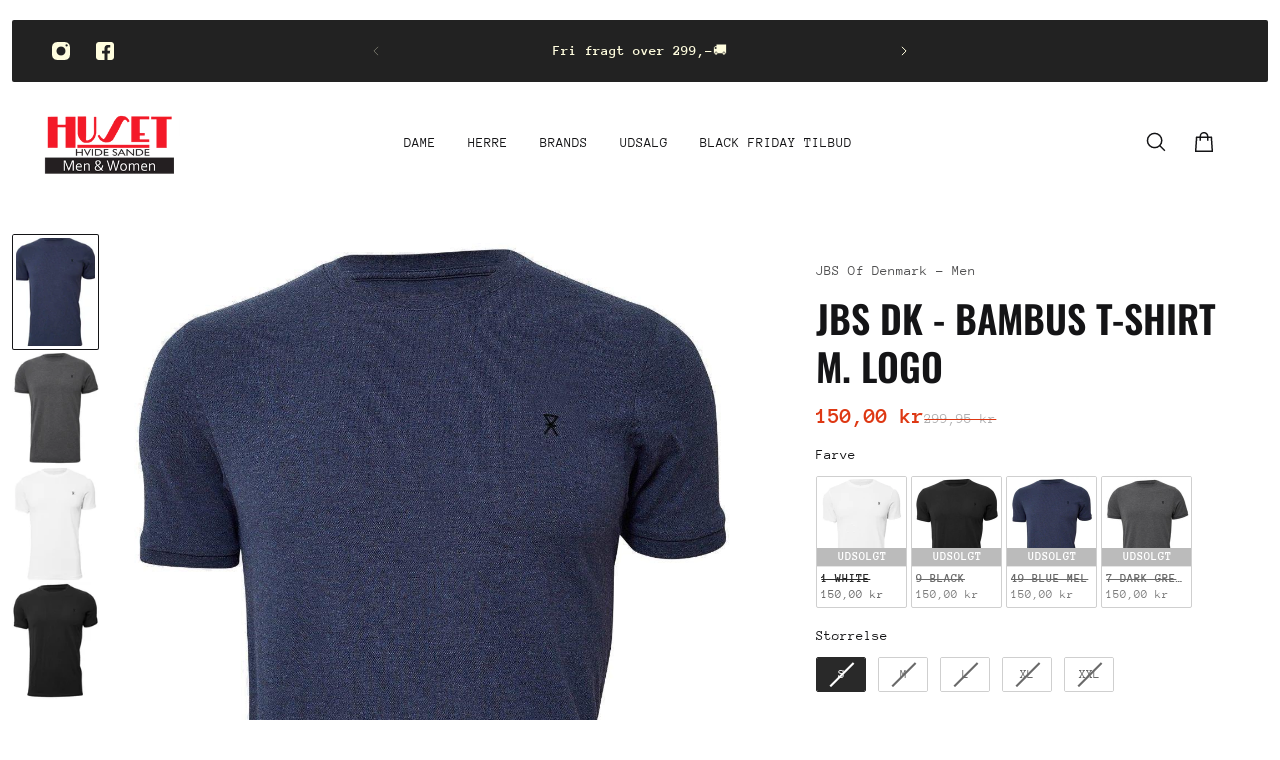

--- FILE ---
content_type: text/html; charset=utf-8
request_url: https://www.husethvs.dk/products/jbsdk-pique-tee
body_size: 65322
content:
<!doctype html>
<html lang='en'>
  <head>
	<!-- Added by AVADA SEO Suite -->
	<script>
  const avadaLightJsExclude = ['cdn.nfcube.com', 'assets/ecom.js', 'variant-title-king', 'linked_options_variants', 'smile-loader.js', 'smart-product-filter-search', 'rivo-loyalty-referrals', 'avada-cookie-consent', 'consentmo-gdpr', 'quinn', 'pandectes'];
  const avadaLightJsInclude = ['https://www.googletagmanager.com/', 'https://connect.facebook.net/', 'https://business-api.tiktok.com/', 'https://static.klaviyo.com/'];
  window.AVADA_SPEED_BLACKLIST = avadaLightJsInclude.map(item => new RegExp(item, 'i'));
  window.AVADA_SPEED_WHITELIST = avadaLightJsExclude.map(item => new RegExp(item, 'i'));
</script>

<script>
  const isSpeedUpEnable = !1763886661431 || Date.now() < 1763886661431;
  if (isSpeedUpEnable) {
    const avadaSpeedUp=1;
    if(isSpeedUpEnable) {
  function _0x55aa(_0x575858,_0x2fd0be){const _0x30a92f=_0x1cb5();return _0x55aa=function(_0x4e8b41,_0xcd1690){_0x4e8b41=_0x4e8b41-(0xb5e+0xd*0x147+-0x1b1a);let _0x1c09f7=_0x30a92f[_0x4e8b41];return _0x1c09f7;},_0x55aa(_0x575858,_0x2fd0be);}(function(_0x4ad4dc,_0x42545f){const _0x5c7741=_0x55aa,_0x323f4d=_0x4ad4dc();while(!![]){try{const _0x588ea5=parseInt(_0x5c7741(0x10c))/(0xb6f+-0x1853+0xce5)*(-parseInt(_0x5c7741(0x157))/(-0x2363*0x1+0x1dd4+0x591*0x1))+-parseInt(_0x5c7741(0x171))/(0x269b+-0xeb+-0xf*0x283)*(parseInt(_0x5c7741(0x116))/(0x2e1+0x1*0x17b3+-0x110*0x19))+-parseInt(_0x5c7741(0x147))/(-0x1489+-0x312*0x6+0x26fa*0x1)+-parseInt(_0x5c7741(0xfa))/(-0x744+0x1*0xb5d+-0x413)*(-parseInt(_0x5c7741(0x102))/(-0x1e87+0x9e*-0x16+0x2c22))+parseInt(_0x5c7741(0x136))/(0x1e2d+0x1498+-0x1a3*0x1f)+parseInt(_0x5c7741(0x16e))/(0x460+0x1d96+0x3*-0xb4f)*(-parseInt(_0x5c7741(0xe3))/(-0x9ca+-0x1*-0x93f+0x1*0x95))+parseInt(_0x5c7741(0xf8))/(-0x1f73*0x1+0x6*-0x510+0x3dde);if(_0x588ea5===_0x42545f)break;else _0x323f4d['push'](_0x323f4d['shift']());}catch(_0x5d6d7e){_0x323f4d['push'](_0x323f4d['shift']());}}}(_0x1cb5,-0x193549+0x5dc3*-0x31+-0x2f963*-0x13),(function(){const _0x5cb2b4=_0x55aa,_0x23f9e9={'yXGBq':function(_0x237aef,_0x385938){return _0x237aef!==_0x385938;},'XduVF':function(_0x21018d,_0x56ff60){return _0x21018d===_0x56ff60;},'RChnz':_0x5cb2b4(0xf4)+_0x5cb2b4(0xe9)+_0x5cb2b4(0x14a),'TAsuR':function(_0xe21eca,_0x33e114){return _0xe21eca%_0x33e114;},'EvLYw':function(_0x1326ad,_0x261d04){return _0x1326ad!==_0x261d04;},'nnhAQ':_0x5cb2b4(0x107),'swpMF':_0x5cb2b4(0x16d),'plMMu':_0x5cb2b4(0xe8)+_0x5cb2b4(0x135),'PqBPA':function(_0x2ba85c,_0x35b541){return _0x2ba85c<_0x35b541;},'NKPCA':_0x5cb2b4(0xfc),'TINqh':function(_0x4116e3,_0x3ffd02,_0x2c8722){return _0x4116e3(_0x3ffd02,_0x2c8722);},'BAueN':_0x5cb2b4(0x120),'NgloT':_0x5cb2b4(0x14c),'ThSSU':function(_0xeb212a,_0x4341c1){return _0xeb212a+_0x4341c1;},'lDDHN':function(_0x4a1a48,_0x45ebfb){return _0x4a1a48 instanceof _0x45ebfb;},'toAYB':function(_0xcf0fa9,_0xf5fa6a){return _0xcf0fa9 instanceof _0xf5fa6a;},'VMiyW':function(_0x5300e4,_0x44e0f4){return _0x5300e4(_0x44e0f4);},'iyhbw':_0x5cb2b4(0x119),'zuWfR':function(_0x19c3e4,_0x4ee6e8){return _0x19c3e4<_0x4ee6e8;},'vEmrv':function(_0xd798cf,_0x5ea2dd){return _0xd798cf!==_0x5ea2dd;},'yxERj':function(_0x24b03b,_0x5aa292){return _0x24b03b||_0x5aa292;},'MZpwM':_0x5cb2b4(0x110)+_0x5cb2b4(0x109)+'pt','IeUHK':function(_0x5a4c7e,_0x2edf70){return _0x5a4c7e-_0x2edf70;},'Idvge':function(_0x3b526e,_0x36b469){return _0x3b526e<_0x36b469;},'qRwfm':_0x5cb2b4(0x16b)+_0x5cb2b4(0xf1),'CvXDN':function(_0x4b4208,_0x1db216){return _0x4b4208<_0x1db216;},'acPIM':function(_0x7d44b7,_0x3020d2){return _0x7d44b7(_0x3020d2);},'MyLMO':function(_0x22d4b2,_0xe7a6a0){return _0x22d4b2<_0xe7a6a0;},'boDyh':function(_0x176992,_0x346381,_0xab7fc){return _0x176992(_0x346381,_0xab7fc);},'ZANXD':_0x5cb2b4(0x10f)+_0x5cb2b4(0x12a)+_0x5cb2b4(0x142),'CXwRZ':_0x5cb2b4(0x123)+_0x5cb2b4(0x15f),'AuMHM':_0x5cb2b4(0x161),'KUuFZ':_0x5cb2b4(0xe6),'MSwtw':_0x5cb2b4(0x13a),'ERvPB':_0x5cb2b4(0x134),'ycTDj':_0x5cb2b4(0x15b),'Tvhir':_0x5cb2b4(0x154)},_0x469be1=_0x23f9e9[_0x5cb2b4(0x153)],_0x36fe07={'blacklist':window[_0x5cb2b4(0x11f)+_0x5cb2b4(0x115)+'T'],'whitelist':window[_0x5cb2b4(0x11f)+_0x5cb2b4(0x13e)+'T']},_0x26516a={'blacklisted':[]},_0x34e4a6=(_0x2be2f5,_0x25b3b2)=>{const _0x80dd2=_0x5cb2b4;if(_0x2be2f5&&(!_0x25b3b2||_0x23f9e9[_0x80dd2(0x13b)](_0x25b3b2,_0x469be1))&&(!_0x36fe07[_0x80dd2(0x170)]||_0x36fe07[_0x80dd2(0x170)][_0x80dd2(0x151)](_0xa5c7cf=>_0xa5c7cf[_0x80dd2(0x12b)](_0x2be2f5)))&&(!_0x36fe07[_0x80dd2(0x165)]||_0x36fe07[_0x80dd2(0x165)][_0x80dd2(0x156)](_0x4e2570=>!_0x4e2570[_0x80dd2(0x12b)](_0x2be2f5)))&&_0x23f9e9[_0x80dd2(0xf7)](avadaSpeedUp,0x5*0x256+-0x1*0x66c+-0x542+0.5)&&_0x2be2f5[_0x80dd2(0x137)](_0x23f9e9[_0x80dd2(0xe7)])){const _0x413c89=_0x2be2f5[_0x80dd2(0x16c)];return _0x23f9e9[_0x80dd2(0xf7)](_0x23f9e9[_0x80dd2(0x11e)](_0x413c89,-0x1deb*-0x1+0xf13+-0x2cfc),0x1176+-0x78b*0x5+0x1441);}return _0x2be2f5&&(!_0x25b3b2||_0x23f9e9[_0x80dd2(0xed)](_0x25b3b2,_0x469be1))&&(!_0x36fe07[_0x80dd2(0x170)]||_0x36fe07[_0x80dd2(0x170)][_0x80dd2(0x151)](_0x3d689d=>_0x3d689d[_0x80dd2(0x12b)](_0x2be2f5)))&&(!_0x36fe07[_0x80dd2(0x165)]||_0x36fe07[_0x80dd2(0x165)][_0x80dd2(0x156)](_0x26a7b3=>!_0x26a7b3[_0x80dd2(0x12b)](_0x2be2f5)));},_0x11462f=function(_0x42927f){const _0x346823=_0x5cb2b4,_0x5426ae=_0x42927f[_0x346823(0x159)+'te'](_0x23f9e9[_0x346823(0x14e)]);return _0x36fe07[_0x346823(0x170)]&&_0x36fe07[_0x346823(0x170)][_0x346823(0x156)](_0x107b0d=>!_0x107b0d[_0x346823(0x12b)](_0x5426ae))||_0x36fe07[_0x346823(0x165)]&&_0x36fe07[_0x346823(0x165)][_0x346823(0x151)](_0x1e7160=>_0x1e7160[_0x346823(0x12b)](_0x5426ae));},_0x39299f=new MutationObserver(_0x45c995=>{const _0x21802a=_0x5cb2b4,_0x3bc801={'mafxh':function(_0x6f9c57,_0x229989){const _0x9d39b1=_0x55aa;return _0x23f9e9[_0x9d39b1(0xf7)](_0x6f9c57,_0x229989);},'SrchE':_0x23f9e9[_0x21802a(0xe2)],'pvjbV':_0x23f9e9[_0x21802a(0xf6)]};for(let _0x333494=-0x7d7+-0x893+0x106a;_0x23f9e9[_0x21802a(0x158)](_0x333494,_0x45c995[_0x21802a(0x16c)]);_0x333494++){const {addedNodes:_0x1b685b}=_0x45c995[_0x333494];for(let _0x2f087=0x1f03+0x84b+0x1*-0x274e;_0x23f9e9[_0x21802a(0x158)](_0x2f087,_0x1b685b[_0x21802a(0x16c)]);_0x2f087++){const _0x4e5bac=_0x1b685b[_0x2f087];if(_0x23f9e9[_0x21802a(0xf7)](_0x4e5bac[_0x21802a(0x121)],-0x1f3a+-0x1*0x1b93+-0x3*-0x139a)&&_0x23f9e9[_0x21802a(0xf7)](_0x4e5bac[_0x21802a(0x152)],_0x23f9e9[_0x21802a(0xe0)])){const _0x5d9a67=_0x4e5bac[_0x21802a(0x107)],_0x3fb522=_0x4e5bac[_0x21802a(0x16d)];if(_0x23f9e9[_0x21802a(0x103)](_0x34e4a6,_0x5d9a67,_0x3fb522)){_0x26516a[_0x21802a(0x160)+'d'][_0x21802a(0x128)]([_0x4e5bac,_0x4e5bac[_0x21802a(0x16d)]]),_0x4e5bac[_0x21802a(0x16d)]=_0x469be1;const _0x1e52da=function(_0x2c95ff){const _0x359b13=_0x21802a;if(_0x3bc801[_0x359b13(0x118)](_0x4e5bac[_0x359b13(0x159)+'te'](_0x3bc801[_0x359b13(0x166)]),_0x469be1))_0x2c95ff[_0x359b13(0x112)+_0x359b13(0x150)]();_0x4e5bac[_0x359b13(0xec)+_0x359b13(0x130)](_0x3bc801[_0x359b13(0xe4)],_0x1e52da);};_0x4e5bac[_0x21802a(0x12d)+_0x21802a(0x163)](_0x23f9e9[_0x21802a(0xf6)],_0x1e52da),_0x4e5bac[_0x21802a(0x12c)+_0x21802a(0x131)]&&_0x4e5bac[_0x21802a(0x12c)+_0x21802a(0x131)][_0x21802a(0x11a)+'d'](_0x4e5bac);}}}}});_0x39299f[_0x5cb2b4(0x105)](document[_0x5cb2b4(0x10b)+_0x5cb2b4(0x16a)],{'childList':!![],'subtree':!![]});const _0x2910a9=/[|\\{}()\[\]^$+*?.]/g,_0xa9f173=function(..._0x1baa33){const _0x3053cc=_0x5cb2b4,_0x2e6f61={'mMWha':function(_0x158c76,_0x5c404b){const _0x25a05c=_0x55aa;return _0x23f9e9[_0x25a05c(0xf7)](_0x158c76,_0x5c404b);},'BXirI':_0x23f9e9[_0x3053cc(0x141)],'COGok':function(_0x421bf7,_0x55453a){const _0x4fd417=_0x3053cc;return _0x23f9e9[_0x4fd417(0x167)](_0x421bf7,_0x55453a);},'XLSAp':function(_0x193984,_0x35c446){const _0x5bbecf=_0x3053cc;return _0x23f9e9[_0x5bbecf(0xed)](_0x193984,_0x35c446);},'EygRw':function(_0xfbb69c,_0x21b15d){const _0xe5c840=_0x3053cc;return _0x23f9e9[_0xe5c840(0x104)](_0xfbb69c,_0x21b15d);},'xZuNx':_0x23f9e9[_0x3053cc(0x139)],'SBUaW':function(_0x5739bf,_0x2c2fab){const _0x42cbb1=_0x3053cc;return _0x23f9e9[_0x42cbb1(0x172)](_0x5739bf,_0x2c2fab);},'EAoTR':function(_0x123b29,_0x5b29bf){const _0x2828d2=_0x3053cc;return _0x23f9e9[_0x2828d2(0x11d)](_0x123b29,_0x5b29bf);},'cdYdq':_0x23f9e9[_0x3053cc(0x14e)],'WzJcf':_0x23f9e9[_0x3053cc(0xe2)],'nytPK':function(_0x53f733,_0x4ad021){const _0x4f0333=_0x3053cc;return _0x23f9e9[_0x4f0333(0x148)](_0x53f733,_0x4ad021);},'oUrHG':_0x23f9e9[_0x3053cc(0x14d)],'dnxjX':function(_0xed6b5f,_0x573f55){const _0x57aa03=_0x3053cc;return _0x23f9e9[_0x57aa03(0x15a)](_0xed6b5f,_0x573f55);}};_0x23f9e9[_0x3053cc(0x15d)](_0x1baa33[_0x3053cc(0x16c)],-0x1a3*-0x9+-0xf9*0xb+-0x407*0x1)?(_0x36fe07[_0x3053cc(0x170)]=[],_0x36fe07[_0x3053cc(0x165)]=[]):(_0x36fe07[_0x3053cc(0x170)]&&(_0x36fe07[_0x3053cc(0x170)]=_0x36fe07[_0x3053cc(0x170)][_0x3053cc(0x106)](_0xa8e001=>_0x1baa33[_0x3053cc(0x156)](_0x4a8a28=>{const _0x2e425b=_0x3053cc;if(_0x2e6f61[_0x2e425b(0x111)](typeof _0x4a8a28,_0x2e6f61[_0x2e425b(0x155)]))return!_0xa8e001[_0x2e425b(0x12b)](_0x4a8a28);else{if(_0x2e6f61[_0x2e425b(0xeb)](_0x4a8a28,RegExp))return _0x2e6f61[_0x2e425b(0x145)](_0xa8e001[_0x2e425b(0xdf)](),_0x4a8a28[_0x2e425b(0xdf)]());}}))),_0x36fe07[_0x3053cc(0x165)]&&(_0x36fe07[_0x3053cc(0x165)]=[..._0x36fe07[_0x3053cc(0x165)],..._0x1baa33[_0x3053cc(0xff)](_0x4e4c02=>{const _0x7c755c=_0x3053cc;if(_0x23f9e9[_0x7c755c(0xf7)](typeof _0x4e4c02,_0x23f9e9[_0x7c755c(0x141)])){const _0x932437=_0x4e4c02[_0x7c755c(0xea)](_0x2910a9,_0x23f9e9[_0x7c755c(0x16f)]),_0x34e686=_0x23f9e9[_0x7c755c(0xf0)](_0x23f9e9[_0x7c755c(0xf0)]('.*',_0x932437),'.*');if(_0x36fe07[_0x7c755c(0x165)][_0x7c755c(0x156)](_0x21ef9a=>_0x21ef9a[_0x7c755c(0xdf)]()!==_0x34e686[_0x7c755c(0xdf)]()))return new RegExp(_0x34e686);}else{if(_0x23f9e9[_0x7c755c(0x117)](_0x4e4c02,RegExp)){if(_0x36fe07[_0x7c755c(0x165)][_0x7c755c(0x156)](_0x5a3f09=>_0x5a3f09[_0x7c755c(0xdf)]()!==_0x4e4c02[_0x7c755c(0xdf)]()))return _0x4e4c02;}}return null;})[_0x3053cc(0x106)](Boolean)]));const _0x3eeb55=document[_0x3053cc(0x11b)+_0x3053cc(0x10e)](_0x23f9e9[_0x3053cc(0xf0)](_0x23f9e9[_0x3053cc(0xf0)](_0x23f9e9[_0x3053cc(0x122)],_0x469be1),'"]'));for(let _0xf831f7=-0x21aa+-0x1793+0x393d*0x1;_0x23f9e9[_0x3053cc(0x14b)](_0xf831f7,_0x3eeb55[_0x3053cc(0x16c)]);_0xf831f7++){const _0x5868cb=_0x3eeb55[_0xf831f7];_0x23f9e9[_0x3053cc(0x132)](_0x11462f,_0x5868cb)&&(_0x26516a[_0x3053cc(0x160)+'d'][_0x3053cc(0x128)]([_0x5868cb,_0x23f9e9[_0x3053cc(0x14d)]]),_0x5868cb[_0x3053cc(0x12c)+_0x3053cc(0x131)][_0x3053cc(0x11a)+'d'](_0x5868cb));}let _0xdf8cd0=-0x17da+0x2461+-0xc87*0x1;[..._0x26516a[_0x3053cc(0x160)+'d']][_0x3053cc(0x10d)](([_0x226aeb,_0x33eaa7],_0xe33bca)=>{const _0x2aa7bf=_0x3053cc;if(_0x2e6f61[_0x2aa7bf(0x143)](_0x11462f,_0x226aeb)){const _0x41da0d=document[_0x2aa7bf(0x11c)+_0x2aa7bf(0x131)](_0x2e6f61[_0x2aa7bf(0x127)]);for(let _0x6784c7=0xd7b+-0xaa5+-0x2d6;_0x2e6f61[_0x2aa7bf(0x164)](_0x6784c7,_0x226aeb[_0x2aa7bf(0xe5)][_0x2aa7bf(0x16c)]);_0x6784c7++){const _0x4ca758=_0x226aeb[_0x2aa7bf(0xe5)][_0x6784c7];_0x2e6f61[_0x2aa7bf(0x12f)](_0x4ca758[_0x2aa7bf(0x133)],_0x2e6f61[_0x2aa7bf(0x13f)])&&_0x2e6f61[_0x2aa7bf(0x145)](_0x4ca758[_0x2aa7bf(0x133)],_0x2e6f61[_0x2aa7bf(0x100)])&&_0x41da0d[_0x2aa7bf(0xe1)+'te'](_0x4ca758[_0x2aa7bf(0x133)],_0x226aeb[_0x2aa7bf(0xe5)][_0x6784c7][_0x2aa7bf(0x12e)]);}_0x41da0d[_0x2aa7bf(0xe1)+'te'](_0x2e6f61[_0x2aa7bf(0x13f)],_0x226aeb[_0x2aa7bf(0x107)]),_0x41da0d[_0x2aa7bf(0xe1)+'te'](_0x2e6f61[_0x2aa7bf(0x100)],_0x2e6f61[_0x2aa7bf(0x101)](_0x33eaa7,_0x2e6f61[_0x2aa7bf(0x126)])),document[_0x2aa7bf(0x113)][_0x2aa7bf(0x146)+'d'](_0x41da0d),_0x26516a[_0x2aa7bf(0x160)+'d'][_0x2aa7bf(0x162)](_0x2e6f61[_0x2aa7bf(0x13d)](_0xe33bca,_0xdf8cd0),-0x105d*0x2+0x1*-0xeaa+0x2f65),_0xdf8cd0++;}}),_0x36fe07[_0x3053cc(0x170)]&&_0x23f9e9[_0x3053cc(0xf3)](_0x36fe07[_0x3053cc(0x170)][_0x3053cc(0x16c)],0x10f2+-0x1a42+0x951)&&_0x39299f[_0x3053cc(0x15c)]();},_0x4c2397=document[_0x5cb2b4(0x11c)+_0x5cb2b4(0x131)],_0x573f89={'src':Object[_0x5cb2b4(0x14f)+_0x5cb2b4(0xfd)+_0x5cb2b4(0x144)](HTMLScriptElement[_0x5cb2b4(0xf9)],_0x23f9e9[_0x5cb2b4(0x14e)]),'type':Object[_0x5cb2b4(0x14f)+_0x5cb2b4(0xfd)+_0x5cb2b4(0x144)](HTMLScriptElement[_0x5cb2b4(0xf9)],_0x23f9e9[_0x5cb2b4(0xe2)])};document[_0x5cb2b4(0x11c)+_0x5cb2b4(0x131)]=function(..._0x4db605){const _0x1480b5=_0x5cb2b4,_0x3a6982={'KNNxG':function(_0x32fa39,_0x2a57e4,_0x3cc08f){const _0x5ead12=_0x55aa;return _0x23f9e9[_0x5ead12(0x169)](_0x32fa39,_0x2a57e4,_0x3cc08f);}};if(_0x23f9e9[_0x1480b5(0x13b)](_0x4db605[-0x4*-0x376+0x4*0x2f+-0xe94][_0x1480b5(0x140)+'e'](),_0x23f9e9[_0x1480b5(0x139)]))return _0x4c2397[_0x1480b5(0x114)](document)(..._0x4db605);const _0x2f091d=_0x4c2397[_0x1480b5(0x114)](document)(..._0x4db605);try{Object[_0x1480b5(0xf2)+_0x1480b5(0x149)](_0x2f091d,{'src':{..._0x573f89[_0x1480b5(0x107)],'set'(_0x3ae2bc){const _0x5d6fdc=_0x1480b5;_0x3a6982[_0x5d6fdc(0x129)](_0x34e4a6,_0x3ae2bc,_0x2f091d[_0x5d6fdc(0x16d)])&&_0x573f89[_0x5d6fdc(0x16d)][_0x5d6fdc(0x10a)][_0x5d6fdc(0x125)](this,_0x469be1),_0x573f89[_0x5d6fdc(0x107)][_0x5d6fdc(0x10a)][_0x5d6fdc(0x125)](this,_0x3ae2bc);}},'type':{..._0x573f89[_0x1480b5(0x16d)],'get'(){const _0x436e9e=_0x1480b5,_0x4b63b9=_0x573f89[_0x436e9e(0x16d)][_0x436e9e(0xfb)][_0x436e9e(0x125)](this);if(_0x23f9e9[_0x436e9e(0xf7)](_0x4b63b9,_0x469be1)||_0x23f9e9[_0x436e9e(0x103)](_0x34e4a6,this[_0x436e9e(0x107)],_0x4b63b9))return null;return _0x4b63b9;},'set'(_0x174ea3){const _0x1dff57=_0x1480b5,_0xa2fd13=_0x23f9e9[_0x1dff57(0x103)](_0x34e4a6,_0x2f091d[_0x1dff57(0x107)],_0x2f091d[_0x1dff57(0x16d)])?_0x469be1:_0x174ea3;_0x573f89[_0x1dff57(0x16d)][_0x1dff57(0x10a)][_0x1dff57(0x125)](this,_0xa2fd13);}}}),_0x2f091d[_0x1480b5(0xe1)+'te']=function(_0x5b0870,_0x8c60d5){const _0xab22d4=_0x1480b5;if(_0x23f9e9[_0xab22d4(0xf7)](_0x5b0870,_0x23f9e9[_0xab22d4(0xe2)])||_0x23f9e9[_0xab22d4(0xf7)](_0x5b0870,_0x23f9e9[_0xab22d4(0x14e)]))_0x2f091d[_0x5b0870]=_0x8c60d5;else HTMLScriptElement[_0xab22d4(0xf9)][_0xab22d4(0xe1)+'te'][_0xab22d4(0x125)](_0x2f091d,_0x5b0870,_0x8c60d5);};}catch(_0x5a9461){console[_0x1480b5(0x168)](_0x23f9e9[_0x1480b5(0xef)],_0x5a9461);}return _0x2f091d;};const _0x5883c5=[_0x23f9e9[_0x5cb2b4(0xfe)],_0x23f9e9[_0x5cb2b4(0x13c)],_0x23f9e9[_0x5cb2b4(0xf5)],_0x23f9e9[_0x5cb2b4(0x15e)],_0x23f9e9[_0x5cb2b4(0x138)],_0x23f9e9[_0x5cb2b4(0x124)]],_0x4ab8d2=_0x5883c5[_0x5cb2b4(0xff)](_0x439d08=>{return{'type':_0x439d08,'listener':()=>_0xa9f173(),'options':{'passive':!![]}};});_0x4ab8d2[_0x5cb2b4(0x10d)](_0x4d3535=>{const _0x3882ab=_0x5cb2b4;document[_0x3882ab(0x12d)+_0x3882ab(0x163)](_0x4d3535[_0x3882ab(0x16d)],_0x4d3535[_0x3882ab(0xee)],_0x4d3535[_0x3882ab(0x108)]);});}()));function _0x1cb5(){const _0x15f8e0=['ault','some','tagName','CXwRZ','wheel','BXirI','every','6lYvYYX','PqBPA','getAttribu','IeUHK','touchstart','disconnect','Idvge','ERvPB','/blocked','blackliste','keydown','splice','stener','SBUaW','whitelist','SrchE','toAYB','warn','boDyh','ement','script[typ','length','type','346347wGqEBH','NgloT','blacklist','33OVoYHk','zuWfR','toString','NKPCA','setAttribu','swpMF','230EEqEiq','pvjbV','attributes','mousemove','RChnz','beforescri','y.com/exte','replace','COGok','removeEven','EvLYw','listener','ZANXD','ThSSU','e="','defineProp','MyLMO','cdn.shopif','MSwtw','plMMu','XduVF','22621984JRJQxz','prototype','8818116NVbcZr','get','SCRIPT','ertyDescri','AuMHM','map','WzJcf','nytPK','7kiZatp','TINqh','VMiyW','observe','filter','src','options','n/javascri','set','documentEl','478083wuqgQV','forEach','torAll','Avada cann','applicatio','mMWha','preventDef','head','bind','D_BLACKLIS','75496skzGVx','lDDHN','mafxh','script','removeChil','querySelec','createElem','vEmrv','TAsuR','AVADA_SPEE','string','nodeType','qRwfm','javascript','Tvhir','call','oUrHG','xZuNx','push','KNNxG','ot lazy lo','test','parentElem','addEventLi','value','EAoTR','tListener','ent','acPIM','name','touchmove','ptexecute','6968312SmqlIb','includes','ycTDj','iyhbw','touchend','yXGBq','KUuFZ','dnxjX','D_WHITELIS','cdYdq','toLowerCas','BAueN','ad script','EygRw','ptor','XLSAp','appendChil','4975500NoPAFA','yxERj','erties','nsions','CvXDN','\$&','MZpwM','nnhAQ','getOwnProp'];_0x1cb5=function(){return _0x15f8e0;};return _0x1cb5();}
}
    class LightJsLoader{constructor(e){this.jQs=[],this.listener=this.handleListener.bind(this,e),this.scripts=["default","defer","async"].reduce(((e,t)=>({...e,[t]:[]})),{});const t=this;e.forEach((e=>window.addEventListener(e,t.listener,{passive:!0})))}handleListener(e){const t=this;return e.forEach((e=>window.removeEventListener(e,t.listener))),"complete"===document.readyState?this.handleDOM():document.addEventListener("readystatechange",(e=>{if("complete"===e.target.readyState)return setTimeout(t.handleDOM.bind(t),1)}))}async handleDOM(){this.suspendEvent(),this.suspendJQuery(),this.findScripts(),this.preloadScripts();for(const e of Object.keys(this.scripts))await this.replaceScripts(this.scripts[e]);for(const e of["DOMContentLoaded","readystatechange"])await this.requestRepaint(),document.dispatchEvent(new Event("lightJS-"+e));document.lightJSonreadystatechange&&document.lightJSonreadystatechange();for(const e of["DOMContentLoaded","load"])await this.requestRepaint(),window.dispatchEvent(new Event("lightJS-"+e));await this.requestRepaint(),window.lightJSonload&&window.lightJSonload(),await this.requestRepaint(),this.jQs.forEach((e=>e(window).trigger("lightJS-jquery-load"))),window.dispatchEvent(new Event("lightJS-pageshow")),await this.requestRepaint(),window.lightJSonpageshow&&window.lightJSonpageshow()}async requestRepaint(){return new Promise((e=>requestAnimationFrame(e)))}findScripts(){document.querySelectorAll("script[type=lightJs]").forEach((e=>{e.hasAttribute("src")?e.hasAttribute("async")&&e.async?this.scripts.async.push(e):e.hasAttribute("defer")&&e.defer?this.scripts.defer.push(e):this.scripts.default.push(e):this.scripts.default.push(e)}))}preloadScripts(){const e=this,t=Object.keys(this.scripts).reduce(((t,n)=>[...t,...e.scripts[n]]),[]),n=document.createDocumentFragment();t.forEach((e=>{const t=e.getAttribute("src");if(!t)return;const s=document.createElement("link");s.href=t,s.rel="preload",s.as="script",n.appendChild(s)})),document.head.appendChild(n)}async replaceScripts(e){let t;for(;t=e.shift();)await this.requestRepaint(),new Promise((e=>{const n=document.createElement("script");[...t.attributes].forEach((e=>{"type"!==e.nodeName&&n.setAttribute(e.nodeName,e.nodeValue)})),t.hasAttribute("src")?(n.addEventListener("load",e),n.addEventListener("error",e)):(n.text=t.text,e()),t.parentNode.replaceChild(n,t)}))}suspendEvent(){const e={};[{obj:document,name:"DOMContentLoaded"},{obj:window,name:"DOMContentLoaded"},{obj:window,name:"load"},{obj:window,name:"pageshow"},{obj:document,name:"readystatechange"}].map((t=>function(t,n){function s(n){return e[t].list.indexOf(n)>=0?"lightJS-"+n:n}e[t]||(e[t]={list:[n],add:t.addEventListener,remove:t.removeEventListener},t.addEventListener=(...n)=>{n[0]=s(n[0]),e[t].add.apply(t,n)},t.removeEventListener=(...n)=>{n[0]=s(n[0]),e[t].remove.apply(t,n)})}(t.obj,t.name))),[{obj:document,name:"onreadystatechange"},{obj:window,name:"onpageshow"}].map((e=>function(e,t){let n=e[t];Object.defineProperty(e,t,{get:()=>n||function(){},set:s=>{e["lightJS"+t]=n=s}})}(e.obj,e.name)))}suspendJQuery(){const e=this;let t=window.jQuery;Object.defineProperty(window,"jQuery",{get:()=>t,set(n){if(!n||!n.fn||!e.jQs.includes(n))return void(t=n);n.fn.ready=n.fn.init.prototype.ready=e=>{e.bind(document)(n)};const s=n.fn.on;n.fn.on=n.fn.init.prototype.on=function(...e){if(window!==this[0])return s.apply(this,e),this;const t=e=>e.split(" ").map((e=>"load"===e||0===e.indexOf("load.")?"lightJS-jquery-load":e)).join(" ");return"string"==typeof e[0]||e[0]instanceof String?(e[0]=t(e[0]),s.apply(this,e),this):("object"==typeof e[0]&&Object.keys(e[0]).forEach((n=>{delete Object.assign(e[0],{[t(n)]:e[0][n]})[n]})),s.apply(this,e),this)},e.jQs.push(n),t=n}})}}
new LightJsLoader(["keydown","mousemove","touchend","touchmove","touchstart","wheel"]);
  }
</script><!-- meta basic type product -->

	<!-- /Added by AVADA SEO Suite -->
    <meta charset='utf-8'>
    <meta http-equiv='X-UA-Compatible' content='IE=edge'>
    <meta name='viewport' content='width=device-width,initial-scale=1'>
    <meta name='theme-color' content='primary'><meta name='description' content='Se JBS DK - Bambus t-shirt m. logo. Se vores store udvalg af JBS Of Denmark - Men. Gratis fragt over 299,- Besøg www.husethvs.dk nu.'><link rel='icon' type='image/png' href='//www.husethvs.dk/cdn/shop/files/Header.png?crop=center&height=32&v=1743662188&width=32'><meta property='og:site_name' content='HUSET Men &amp; Women'>
<meta property='og:url' content='https://www.husethvs.dk/products/jbsdk-pique-tee'>
<meta property='og:title' content='JBS DK - Bambus t-shirt m. logo'>
<meta property='og:type' content='product'>
<meta property='og:description' content='Regular fit m. o-neck🏷️ - JBSDK JBS DK Pique tee Bamboo🔖 - Artikelnummer: 1230201🧵 - 65% Bambus Viskose, 30% Bomuld, 5% Elastan🧺 - '><meta
    property='og:image'
    content='http://www.husethvs.dk/cdn/shop/products/jbs-dk-bambus-t-shirt-m-logo-huset-men-and-women-40276.jpg?crop=center&height=1500&v=1744368584&width=1200'
  >
  <meta
    property='og:image:secure_url'
    content='https://www.husethvs.dk/cdn/shop/products/jbs-dk-bambus-t-shirt-m-logo-huset-men-and-women-40276.jpg?crop=center&height=1500&v=1744368584&width=1200'
  >
  <meta property='og:image:width' content='1200'>
  <meta property='og:image:height' content='1500'><meta property='og:price:amount' content='150,00'>
  <meta property='og:price:currency' content='DKK'><meta name='twitter:card' content='summary_large_image'>
<meta name='twitter:title' content='JBS DK - Bambus t-shirt m. logo'>
<meta name='twitter:description' content='Regular fit m. o-neck🏷️ - JBSDK JBS DK Pique tee Bamboo🔖 - Artikelnummer: 1230201🧵 - 65% Bambus Viskose, 30% Bomuld, 5% Elastan🧺 - '>

    <link rel='canonical' href='https://www.husethvs.dk/products/jbsdk-pique-tee'>
    <link rel='preconnect' href='https://cdn.shopify.com' crossorigin>
    <link rel='preconnect' href='https://fonts.shopifycdn.com' crossorigin>

    <title>
      JBS DK - Bambus t-shirt m. logo &ndash; HUSET Men &amp; Women</title>

    <style data-shopify>:root{/* product card */--gsc-product-card-title-font-family:Ubuntu, sans-serif;--gsc-product-card-title-font-style:normal;--gsc-product-card-title-font-weight:500;--gsc-product-card-title-transform:normal;--gsc-product-card-title-letter-spacing:0px;--gsc-product-card-title-font-size:calc(1.4rem * 0.8);--gsc-product-card-title-line-height:calc(22 / 14);--gsc-product-card-price-font-family:Figtree, sans-serif;--gsc-product-card-price-font-size:var(--gsc-product-card-price-font-size-xs);--gsc-product-card-price-line-height:var(--gsc-product-card-price-line-height-xs);--gsc-product-card-price-font-weight:600;--gsc-product-sale-badge-background:rgba(222, 56, 19, 1.0); --gsc-product-sale-badge-color:rgba(255, 253, 222, 1.0);--gsc-product-sold-out-badge-background:rgb(255, 253, 245);--gsc-product-sold-out-badge-color:20, 20, 22;--gsc-product-custom-badge-1-background:rgba(18, 118, 65, 1.0);--gsc-product-custom-badge-1-color:rgba(255, 253, 222, 1.0);--gsc-product-custom-badge-2-background:rgba(137, 98, 248, 1.0);--gsc-product-custom-badge-2-color:rgba(255, 255, 255, 1.0);--gsc-product-custom-badge-3-background:rgba(163, 103, 84, 1.0);--gsc-product-custom-badge-3-color:rgba(255, 255, 255, 1.0);--gsc-rating-stars-color:#f49a13;/* product and product card badges */--gsc-product-highlight-price-color:rgba(222, 56, 19, 1.0);--gsc-product-sale-amount-badge-background:rgba(0, 0, 0, 0.0);--gsc-product-sale-amount-badge-color:rgba(222, 56, 19, 1.0);/* cart icon in header */--gsc-header-cart-icon-background-color:#de3813;--gsc-header-cart-icon-text-color:#fffdde;/* shipping bar */--gsc-free-shipping-bar-message-color:#141416;--gsc-free-shipping-bar-size:6px;--gsc-free-shipping-bar-bg-high:222, 56, 19;--gsc-free-shipping-bar-color:#de3813;/* headings */--gsc-headings-font-family:Oswald, sans-serif;--gsc-headings-font-style:normal;--gsc-headings-font-weight:600;--gsc-headings-text-transform:uppercase;--gsc-headings-letter-spacing:0px;--gsc-headings-word-spacing:0rem;--gsc-headings-font-scale:1.0;/* body text */--gsc-body-font-family:"Anonymous Pro", monospace;--gsc-body-font-style:normal;--gsc-body-font-weight:400;--gsc-body-font-scale:1.0;--gsc-body-font-opacity:75%;--gsc-body-font-letter-spacing:0px;/* button */--gsc-button-font-family:Oswald, sans-serif;--gsc-button-font-style:normal;--gsc-button-font-weight:600;--gsc-button-letter-spacing:1.6px;--gsc-button-font-size:calc(1.4rem * 0.9);--gsc-button-line-height:calc(22 / 14);--gsc-button-text-transform:uppercase;/* menu */--gsc-menu-font-family:"Anonymous Pro", monospace;--gsc-menu-font-style:normal;--gsc-menu-font-weight:400;--gsc-menu-font-letter-spacing:0px;--gsc-menu-font-size:calc(var(--gsc-fz-11) * 0.9);--gsc-drawer-menu-font-size:calc(var(--gsc-fz-11) * 1.0);--gsc-drawer-menu-font-letter-spacing:0px;--gsc-menu-line-height:calc(24 / 16);--gsc-menu-text-transform:uppercase;/* header icons */--gsc-header-icons-font-family:Figtree, sans-serif;--gsc-header-icons-font-style:normal;--gsc-header-icons-font-weight:400;--gsc-header-icons-font-letter-spacing:0px;--gsc-header-icons-font-size:calc(var(--gsc-fz-11) * 1.0);--gsc-header-icons-line-height:calc(var(--gsc-header-icons-font-size) * 1.5);--gsc-header-icons-gap:calc(10px * 1.0);--gsc-header-icons-text-transform:normal;/* icons */--gsc-blockquote-icon:url(//www.husethvs.dk/cdn/shop/t/62/assets/blockquote-icon_small.png?v=162330558186566159521763727402);/* container */--gsc-page-width:1600px;--gsc-aside-padding-size:12px;--gsc-modals-and-header-paddings:min(20px, 12px);/* drawers and modals */--gsc-drawer-transition-duration:0.5s;--gsc-drawer-transition-timing:cubic-bezier(0.24, 0.25, 0, 1);--gsc-drawer-modal-shadow:none;--gsc-default-card-image-ratio:var(--gsc-portrait-image-ratio);--gsc-default-shape-fill-mode:cover;}body{--gsc-overlay-color:20, 20, 22;--gsc-overlay-opacity:35%;--gsc-overlay-blur:0.0px;}.color-default{--gsc-text-color:20, 20, 22;--gsc-background-color:255, 255, 255;--gsc-foreground-color:245, 245, 245;--gsc-border-color:231, 231, 231;--gsc-button-background-color:136, 171, 117;--gsc-button-text-color:255, 253, 222;--gsc-outline-button-background-color:136, 171, 117;--gsc-outline-button-text-color:136, 171, 117;--gsc-image-opacity-color:20, 20, 22;}body,.color-primary{--gsc-text-color:20, 20, 22;--gsc-background-color:255, 255, 255;--gsc-foreground-color:245, 245, 245;--gsc-border-color:231, 231, 231;--gsc-button-background-color:136, 171, 117;--gsc-button-text-color:255, 253, 222;--gsc-outline-button-background-color:136, 171, 117;--gsc-outline-button-text-color:136, 171, 117;--gsc-image-opacity-color:20, 20, 22;}.color-secondary{--gsc-text-color:20, 20, 22;--gsc-background-color:245, 245, 245;--gsc-foreground-color:255, 255, 255;--gsc-border-color:217, 217, 217;--gsc-button-background-color:136, 171, 117;--gsc-button-text-color:255, 253, 222;--gsc-outline-button-background-color:136, 171, 117;--gsc-outline-button-text-color:136, 171, 117;--gsc-image-opacity-color:20, 20, 22;}.color-custom-1{--gsc-text-color:255, 253, 222;--gsc-background-color:34, 34, 34;--gsc-foreground-color:45, 45, 45;--gsc-border-color:73, 73, 73;--gsc-button-background-color:136, 171, 117;--gsc-button-text-color:255, 253, 222;--gsc-outline-button-background-color:136, 171, 117;--gsc-outline-button-text-color:255, 253, 222;--gsc-image-opacity-color:34, 34, 34;}.color-custom-2{--gsc-text-color:255, 253, 222;--gsc-background-color:20, 51, 26;--gsc-foreground-color:27, 69, 35;--gsc-border-color:25, 64, 33;--gsc-button-background-color:177, 53, 25;--gsc-button-text-color:249, 255, 46;--gsc-outline-button-background-color:177, 53, 25;--gsc-outline-button-text-color:177, 53, 25;--gsc-image-opacity-color:20, 51, 26;}.color-custom-3{--gsc-text-color:255, 255, 255;--gsc-background-color:20, 51, 26;--gsc-foreground-color:24, 62, 32;--gsc-border-color:57, 73, 70;--gsc-button-background-color:36, 97, 31;--gsc-button-text-color:255, 231, 30;--gsc-outline-button-background-color:225, 255, 62;--gsc-outline-button-text-color:225, 255, 62;--gsc-image-opacity-color:22, 25, 25;}.color-white{--gsc-text-color:247, 255, 158;--gsc-background-color:104, 31, 15;--gsc-foreground-color:123, 42, 24;--gsc-border-color:118, 36, 18;--gsc-button-background-color:255, 191, 26;--gsc-button-text-color:104, 31, 15;--gsc-outline-button-background-color:255, 191, 26;--gsc-outline-button-text-color:255, 191, 26;--gsc-image-opacity-color:104, 31, 15;}.color-black{--gsc-text-color:46, 115, 62;--gsc-background-color:242, 255, 153;--gsc-foreground-color:233, 250, 116;--gsc-border-color:232, 250, 105;--gsc-button-background-color:255, 98, 41;--gsc-button-text-color:242, 255, 153;--gsc-outline-button-background-color:255, 98, 41;--gsc-outline-button-text-color:255, 98, 41;--gsc-image-opacity-color:255, 206, 30;}.color-custom-5{--gsc-text-color:255, 251, 193;--gsc-background-color:222, 56, 19;--gsc-foreground-color:233, 89, 44;--gsc-border-color:214, 81, 40;--gsc-button-background-color:238, 255, 49;--gsc-button-text-color:222, 56, 19;--gsc-outline-button-background-color:238, 255, 49;--gsc-outline-button-text-color:238, 255, 49;--gsc-image-opacity-color:65, 31, 22;}</style> 
    <link href="//www.husethvs.dk/cdn/shop/t/62/assets/bundle.aio.min.js?v=167002137819341432941763727405" as="script" rel="preload">
    <link href="//www.husethvs.dk/cdn/shop/t/62/assets/bundle.aio.min.css?v=30038376143776237761763727404" rel="stylesheet" type="text/css" media="all" />
    <link rel='preload' as='font' href='//www.husethvs.dk/cdn/fonts/anonymous_pro/anonymouspro_n4.f8892cc1cfa3d797af6172c8eeddce62cf610e33.woff2' type='font/woff2' crossorigin><style data-shopify>
    @font-face {
  font-family: "Anonymous Pro";
  font-weight: 400;
  font-style: normal;
  font-display: swap;
  src: url("//www.husethvs.dk/cdn/fonts/anonymous_pro/anonymouspro_n4.f8892cc1cfa3d797af6172c8eeddce62cf610e33.woff2") format("woff2"),
       url("//www.husethvs.dk/cdn/fonts/anonymous_pro/anonymouspro_n4.a707ca3ea5e6b6468ff0c29cf7e105dca1c09be4.woff") format("woff");
}


    
    @font-face {
  font-family: "Anonymous Pro";
  font-weight: 400;
  font-style: normal;
  font-display: swap;
  src: url("//www.husethvs.dk/cdn/fonts/anonymous_pro/anonymouspro_n4.f8892cc1cfa3d797af6172c8eeddce62cf610e33.woff2") format("woff2"),
       url("//www.husethvs.dk/cdn/fonts/anonymous_pro/anonymouspro_n4.a707ca3ea5e6b6468ff0c29cf7e105dca1c09be4.woff") format("woff");
}

    
    
    @font-face {
  font-family: "Anonymous Pro";
  font-weight: 700;
  font-style: normal;
  font-display: swap;
  src: url("//www.husethvs.dk/cdn/fonts/anonymous_pro/anonymouspro_n7.1abf60a1262a5f61d3e7f19599b5bc79deae580f.woff2") format("woff2"),
       url("//www.husethvs.dk/cdn/fonts/anonymous_pro/anonymouspro_n7.72f538c813c55fd861df0050c3a89911062226b9.woff") format("woff");
}


    
    @font-face {
  font-family: "Anonymous Pro";
  font-weight: 400;
  font-style: italic;
  font-display: swap;
  src: url("//www.husethvs.dk/cdn/fonts/anonymous_pro/anonymouspro_i4.e25745b6d033a0b4eea75ad1dd0df2b911abcf1f.woff2") format("woff2"),
       url("//www.husethvs.dk/cdn/fonts/anonymous_pro/anonymouspro_i4.280c8776a79ac154f9332217a9852603e17ae391.woff") format("woff");
}

    
    
    @font-face {
  font-family: "Anonymous Pro";
  font-weight: 700;
  font-style: italic;
  font-display: swap;
  src: url("//www.husethvs.dk/cdn/fonts/anonymous_pro/anonymouspro_i7.ee4faea594767398c1a7c2d939c79e197bcdaf0b.woff2") format("woff2"),
       url("//www.husethvs.dk/cdn/fonts/anonymous_pro/anonymouspro_i7.d1ad252be5feb58dd0c7443a002463a98964f452.woff") format("woff");
}

  </style>


<link rel='preload' as='font' href='//www.husethvs.dk/cdn/fonts/oswald/oswald_n6.26b6bffb711f770c328e7af9685d4798dcb4f0b3.woff2' type='font/woff2' crossorigin><style data-shopify>
    @font-face {
  font-family: Oswald;
  font-weight: 600;
  font-style: normal;
  font-display: swap;
  src: url("//www.husethvs.dk/cdn/fonts/oswald/oswald_n6.26b6bffb711f770c328e7af9685d4798dcb4f0b3.woff2") format("woff2"),
       url("//www.husethvs.dk/cdn/fonts/oswald/oswald_n6.2feb7f52d7eb157822c86dfd93893da013b08d5d.woff") format("woff");
}


    @font-face {
  font-family: Oswald;
  font-weight: 300;
  font-style: normal;
  font-display: swap;
  src: url("//www.husethvs.dk/cdn/fonts/oswald/oswald_n3.5e1367501ca69370d84b28bb3e29485e5178d388.woff2") format("woff2"),
       url("//www.husethvs.dk/cdn/fonts/oswald/oswald_n3.cfa18f7353e13af9f0069f6d616bed3d258993d6.woff") format("woff");
}

    @font-face {
  font-family: Oswald;
  font-weight: 400;
  font-style: normal;
  font-display: swap;
  src: url("//www.husethvs.dk/cdn/fonts/oswald/oswald_n4.7760ed7a63e536050f64bb0607ff70ce07a480bd.woff2") format("woff2"),
       url("//www.husethvs.dk/cdn/fonts/oswald/oswald_n4.ae5e497f60fc686568afe76e9ff1872693c533e9.woff") format("woff");
}

    @font-face {
  font-family: Oswald;
  font-weight: 500;
  font-style: normal;
  font-display: swap;
  src: url("//www.husethvs.dk/cdn/fonts/oswald/oswald_n5.8ad4910bfdb43e150746ef7aa67f3553e3abe8e2.woff2") format("woff2"),
       url("//www.husethvs.dk/cdn/fonts/oswald/oswald_n5.93ee52108163c48c91111cf33b0a57021467b66e.woff") format("woff");
}

    @font-face {
  font-family: Oswald;
  font-weight: 600;
  font-style: normal;
  font-display: swap;
  src: url("//www.husethvs.dk/cdn/fonts/oswald/oswald_n6.26b6bffb711f770c328e7af9685d4798dcb4f0b3.woff2") format("woff2"),
       url("//www.husethvs.dk/cdn/fonts/oswald/oswald_n6.2feb7f52d7eb157822c86dfd93893da013b08d5d.woff") format("woff");
}

    @font-face {
  font-family: Oswald;
  font-weight: 700;
  font-style: normal;
  font-display: swap;
  src: url("//www.husethvs.dk/cdn/fonts/oswald/oswald_n7.b3ba3d6f1b341d51018e3cfba146932b55221727.woff2") format("woff2"),
       url("//www.husethvs.dk/cdn/fonts/oswald/oswald_n7.6cec6bed2bb070310ad90e19ea7a56b65fd83c0b.woff") format("woff");
}


    
    
    
    
    
  </style>


<link
      rel='preload'
      as='font'
      href='//www.husethvs.dk/cdn/fonts/ubuntu/ubuntu_n5.73a0122c625a1bf38a89e87e3b93ee3e9afb5645.woff2'
      type='font/woff2'
      crossorigin
    ><style data-shopify>
    @font-face {
  font-family: Ubuntu;
  font-weight: 300;
  font-style: normal;
  font-display: swap;
  src: url("//www.husethvs.dk/cdn/fonts/ubuntu/ubuntu_n3.56f16b03844ae5e37de239120fb43f5694a0d821.woff2") format("woff2"),
       url("//www.husethvs.dk/cdn/fonts/ubuntu/ubuntu_n3.f58ccae15ef491fc49c216d21398221d9c63a78b.woff") format("woff");
}

    @font-face {
  font-family: Ubuntu;
  font-weight: 400;
  font-style: normal;
  font-display: swap;
  src: url("//www.husethvs.dk/cdn/fonts/ubuntu/ubuntu_n4.2c466c9d72970fbeeea5774a5658b256f03b28fd.woff2") format("woff2"),
       url("//www.husethvs.dk/cdn/fonts/ubuntu/ubuntu_n4.7d58d3bbaa6e4145f1df3f31b336b0f96f56885c.woff") format("woff");
}

    @font-face {
  font-family: Ubuntu;
  font-weight: 500;
  font-style: normal;
  font-display: swap;
  src: url("//www.husethvs.dk/cdn/fonts/ubuntu/ubuntu_n5.73a0122c625a1bf38a89e87e3b93ee3e9afb5645.woff2") format("woff2"),
       url("//www.husethvs.dk/cdn/fonts/ubuntu/ubuntu_n5.5c082d0da48d9f31b297753ec73533fd4e8c1946.woff") format("woff");
}

    
    @font-face {
  font-family: Ubuntu;
  font-weight: 700;
  font-style: normal;
  font-display: swap;
  src: url("//www.husethvs.dk/cdn/fonts/ubuntu/ubuntu_n7.4a6a6a4bfdf210d52361d51ed5ba695d22312936.woff2") format("woff2"),
       url("//www.husethvs.dk/cdn/fonts/ubuntu/ubuntu_n7.fa4aeac3536c478d3ad5cc842b960c40fcfddac6.woff") format("woff");
}


    @font-face {
  font-family: Ubuntu;
  font-weight: 300;
  font-style: italic;
  font-display: swap;
  src: url("//www.husethvs.dk/cdn/fonts/ubuntu/ubuntu_i3.7b7c119f9f28b84a6941196516b64a89bf5cde08.woff2") format("woff2"),
       url("//www.husethvs.dk/cdn/fonts/ubuntu/ubuntu_i3.3e97053bd09fdc72c6c392d0cd2ee405366c661b.woff") format("woff");
}

    @font-face {
  font-family: Ubuntu;
  font-weight: 400;
  font-style: italic;
  font-display: swap;
  src: url("//www.husethvs.dk/cdn/fonts/ubuntu/ubuntu_i4.e583bb209b0be46b8bdac75f5d80113af7f36c94.woff2") format("woff2"),
       url("//www.husethvs.dk/cdn/fonts/ubuntu/ubuntu_i4.d7a0a3b4fccf4ef458e998326e91421401b23b79.woff") format("woff");
}

    @font-face {
  font-family: Ubuntu;
  font-weight: 500;
  font-style: italic;
  font-display: swap;
  src: url("//www.husethvs.dk/cdn/fonts/ubuntu/ubuntu_i5.15da1bcf62198403fcea87e0ef2a0b278bf63a54.woff2") format("woff2"),
       url("//www.husethvs.dk/cdn/fonts/ubuntu/ubuntu_i5.a8af07ccfa4a7f8bf828fad7ad2b3dcef10b87ab.woff") format("woff");
}

    
    @font-face {
  font-family: Ubuntu;
  font-weight: 700;
  font-style: italic;
  font-display: swap;
  src: url("//www.husethvs.dk/cdn/fonts/ubuntu/ubuntu_i7.737f77bbb44c144d52150838348be2537a57490f.woff2") format("woff2"),
       url("//www.husethvs.dk/cdn/fonts/ubuntu/ubuntu_i7.55fd28057e8c2d7cc06dd78c018208f4caeab515.woff") format("woff");
}

  </style>


<link
      rel='preload'
      as='font'
      href='//www.husethvs.dk/cdn/fonts/figtree/figtree_n6.9d1ea52bb49a0a86cfd1b0383d00f83d3fcc14de.woff2'
      type='font/woff2'
      crossorigin
    ><style data-shopify>
    @font-face {
  font-family: Figtree;
  font-weight: 300;
  font-style: normal;
  font-display: swap;
  src: url("//www.husethvs.dk/cdn/fonts/figtree/figtree_n3.e4cc0323f8b9feb279bf6ced9d868d88ce80289f.woff2") format("woff2"),
       url("//www.husethvs.dk/cdn/fonts/figtree/figtree_n3.db79ac3fb83d054d99bd79fccf8e8782b5cf449e.woff") format("woff");
}

    @font-face {
  font-family: Figtree;
  font-weight: 400;
  font-style: normal;
  font-display: swap;
  src: url("//www.husethvs.dk/cdn/fonts/figtree/figtree_n4.3c0838aba1701047e60be6a99a1b0a40ce9b8419.woff2") format("woff2"),
       url("//www.husethvs.dk/cdn/fonts/figtree/figtree_n4.c0575d1db21fc3821f17fd6617d3dee552312137.woff") format("woff");
}

    @font-face {
  font-family: Figtree;
  font-weight: 500;
  font-style: normal;
  font-display: swap;
  src: url("//www.husethvs.dk/cdn/fonts/figtree/figtree_n5.3b6b7df38aa5986536945796e1f947445832047c.woff2") format("woff2"),
       url("//www.husethvs.dk/cdn/fonts/figtree/figtree_n5.f26bf6dcae278b0ed902605f6605fa3338e81dab.woff") format("woff");
}

    @font-face {
  font-family: Figtree;
  font-weight: 600;
  font-style: normal;
  font-display: swap;
  src: url("//www.husethvs.dk/cdn/fonts/figtree/figtree_n6.9d1ea52bb49a0a86cfd1b0383d00f83d3fcc14de.woff2") format("woff2"),
       url("//www.husethvs.dk/cdn/fonts/figtree/figtree_n6.f0fcdea525a0e47b2ae4ab645832a8e8a96d31d3.woff") format("woff");
}

    @font-face {
  font-family: Figtree;
  font-weight: 700;
  font-style: normal;
  font-display: swap;
  src: url("//www.husethvs.dk/cdn/fonts/figtree/figtree_n7.2fd9bfe01586148e644724096c9d75e8c7a90e55.woff2") format("woff2"),
       url("//www.husethvs.dk/cdn/fonts/figtree/figtree_n7.ea05de92d862f9594794ab281c4c3a67501ef5fc.woff") format("woff");
}


    @font-face {
  font-family: Figtree;
  font-weight: 300;
  font-style: italic;
  font-display: swap;
  src: url("//www.husethvs.dk/cdn/fonts/figtree/figtree_i3.914abbe7a583759f0a18bf02652c9ee1f4bb1c6d.woff2") format("woff2"),
       url("//www.husethvs.dk/cdn/fonts/figtree/figtree_i3.3d7354f07ddb3c61082efcb69896c65d6c00d9fa.woff") format("woff");
}

    @font-face {
  font-family: Figtree;
  font-weight: 400;
  font-style: italic;
  font-display: swap;
  src: url("//www.husethvs.dk/cdn/fonts/figtree/figtree_i4.89f7a4275c064845c304a4cf8a4a586060656db2.woff2") format("woff2"),
       url("//www.husethvs.dk/cdn/fonts/figtree/figtree_i4.6f955aaaafc55a22ffc1f32ecf3756859a5ad3e2.woff") format("woff");
}

    @font-face {
  font-family: Figtree;
  font-weight: 500;
  font-style: italic;
  font-display: swap;
  src: url("//www.husethvs.dk/cdn/fonts/figtree/figtree_i5.969396f679a62854cf82dbf67acc5721e41351f0.woff2") format("woff2"),
       url("//www.husethvs.dk/cdn/fonts/figtree/figtree_i5.93bc1cad6c73ca9815f9777c49176dfc9d2890dd.woff") format("woff");
}

    @font-face {
  font-family: Figtree;
  font-weight: 600;
  font-style: italic;
  font-display: swap;
  src: url("//www.husethvs.dk/cdn/fonts/figtree/figtree_i6.702baae75738b446cfbed6ac0d60cab7b21e61ba.woff2") format("woff2"),
       url("//www.husethvs.dk/cdn/fonts/figtree/figtree_i6.6b8dc40d16c9905d29525156e284509f871ce8f9.woff") format("woff");
}

    @font-face {
  font-family: Figtree;
  font-weight: 700;
  font-style: italic;
  font-display: swap;
  src: url("//www.husethvs.dk/cdn/fonts/figtree/figtree_i7.06add7096a6f2ab742e09ec7e498115904eda1fe.woff2") format("woff2"),
       url("//www.husethvs.dk/cdn/fonts/figtree/figtree_i7.ee584b5fcaccdbb5518c0228158941f8df81b101.woff") format("woff");
}

  </style>









    <script>window.performance && window.performance.mark && window.performance.mark('shopify.content_for_header.start');</script><meta name="google-site-verification" content="YAHJ5w7afN6g8hW1_UhPAd9xlX-6EhlJfj8er4EgwgA">
<meta id="shopify-digital-wallet" name="shopify-digital-wallet" content="/28806873167/digital_wallets/dialog">
<link rel="alternate" type="application/json+oembed" href="https://www.husethvs.dk/products/jbsdk-pique-tee.oembed">
<script async="async" src="/checkouts/internal/preloads.js?locale=en-DK"></script>
<script id="shopify-features" type="application/json">{"accessToken":"0cb72f575566d94161132b14e287f474","betas":["rich-media-storefront-analytics"],"domain":"www.husethvs.dk","predictiveSearch":true,"shopId":28806873167,"locale":"en"}</script>
<script>var Shopify = Shopify || {};
Shopify.shop = "huset-hvs-test.myshopify.com";
Shopify.locale = "en";
Shopify.currency = {"active":"DKK","rate":"1.0"};
Shopify.country = "DK";
Shopify.theme = {"name":"Kopi af Avada Speed - HUSET April 2025 - Aurora","id":189908058459,"schema_name":"Aurora","schema_version":"3.5.0","theme_store_id":1770,"role":"main"};
Shopify.theme.handle = "null";
Shopify.theme.style = {"id":null,"handle":null};
Shopify.cdnHost = "www.husethvs.dk/cdn";
Shopify.routes = Shopify.routes || {};
Shopify.routes.root = "/";</script>
<script type="module">!function(o){(o.Shopify=o.Shopify||{}).modules=!0}(window);</script>
<script>!function(o){function n(){var o=[];function n(){o.push(Array.prototype.slice.apply(arguments))}return n.q=o,n}var t=o.Shopify=o.Shopify||{};t.loadFeatures=n(),t.autoloadFeatures=n()}(window);</script>
<script id="shop-js-analytics" type="application/json">{"pageType":"product"}</script>
<script defer="defer" async type="module" src="//www.husethvs.dk/cdn/shopifycloud/shop-js/modules/v2/client.init-shop-cart-sync_BT-GjEfc.en.esm.js"></script>
<script defer="defer" async type="module" src="//www.husethvs.dk/cdn/shopifycloud/shop-js/modules/v2/chunk.common_D58fp_Oc.esm.js"></script>
<script defer="defer" async type="module" src="//www.husethvs.dk/cdn/shopifycloud/shop-js/modules/v2/chunk.modal_xMitdFEc.esm.js"></script>
<script type="module">
  await import("//www.husethvs.dk/cdn/shopifycloud/shop-js/modules/v2/client.init-shop-cart-sync_BT-GjEfc.en.esm.js");
await import("//www.husethvs.dk/cdn/shopifycloud/shop-js/modules/v2/chunk.common_D58fp_Oc.esm.js");
await import("//www.husethvs.dk/cdn/shopifycloud/shop-js/modules/v2/chunk.modal_xMitdFEc.esm.js");

  window.Shopify.SignInWithShop?.initShopCartSync?.({"fedCMEnabled":true,"windoidEnabled":true});

</script>
<script>(function() {
  var isLoaded = false;
  function asyncLoad() {
    if (isLoaded) return;
    isLoaded = true;
    var urls = ["https:\/\/cdn-bundler.nice-team.net\/app\/js\/bundler.js?shop=huset-hvs-test.myshopify.com","https:\/\/cdn.shopify.com\/s\/files\/1\/0288\/0687\/3167\/t\/19\/assets\/clever_adwords_global_tag.js?shop=huset-hvs-test.myshopify.com","https:\/\/gtranslate.io\/shopify\/gtranslate.js?shop=huset-hvs-test.myshopify.com","https:\/\/seo.apps.avada.io\/avada-seo-installed.js?shop=huset-hvs-test.myshopify.com","https:\/\/image-optimizer.salessquad.co.uk\/scripts\/tiny_img_not_found_notifier_2ca0224283472a3ff5b4f87b3dd87425.js?shop=huset-hvs-test.myshopify.com","\/\/cdn.shopify.com\/proxy\/94b6fd51bf6711e225f190ab71b111f1ff0237907b28d18106c0773f3d7a8be3\/widget.cdn.sprii.io\/sprii-checkout-shopify.js?ver=1729517728899\u0026shop=huset-hvs-test.myshopify.com\u0026sp-cache-control=cHVibGljLCBtYXgtYWdlPTkwMA"];
    for (var i = 0; i < urls.length; i++) {
      var s = document.createElement('script');
      if ((!1763886661431 || Date.now() < 1763886661431) &&
      (!window.AVADA_SPEED_BLACKLIST || window.AVADA_SPEED_BLACKLIST.some(pattern => pattern.test(s))) &&
      (!window.AVADA_SPEED_WHITELIST || window.AVADA_SPEED_WHITELIST.every(pattern => !pattern.test(s)))) s.type = 'lightJs'; else s.type = 'text/javascript';
      s.async = true;
      s.src = urls[i];
      var x = document.getElementsByTagName('script')[0];
      x.parentNode.insertBefore(s, x);
    }
  };
  if(window.attachEvent) {
    window.attachEvent('onload', asyncLoad);
  } else {
    window.addEventListener('load', asyncLoad, false);
  }
})();</script>
<script id="__st">var __st={"a":28806873167,"offset":3600,"reqid":"773e7cb5-3d08-4fc4-941a-5dbc5198d9b8-1769361048","pageurl":"www.husethvs.dk\/products\/jbsdk-pique-tee","u":"4dd31c6618a2","p":"product","rtyp":"product","rid":4801688469583};</script>
<script>window.ShopifyPaypalV4VisibilityTracking = true;</script>
<script id="captcha-bootstrap">!function(){'use strict';const t='contact',e='account',n='new_comment',o=[[t,t],['blogs',n],['comments',n],[t,'customer']],c=[[e,'customer_login'],[e,'guest_login'],[e,'recover_customer_password'],[e,'create_customer']],r=t=>t.map((([t,e])=>`form[action*='/${t}']:not([data-nocaptcha='true']) input[name='form_type'][value='${e}']`)).join(','),a=t=>()=>t?[...document.querySelectorAll(t)].map((t=>t.form)):[];function s(){const t=[...o],e=r(t);return a(e)}const i='password',u='form_key',d=['recaptcha-v3-token','g-recaptcha-response','h-captcha-response',i],f=()=>{try{return window.sessionStorage}catch{return}},m='__shopify_v',_=t=>t.elements[u];function p(t,e,n=!1){try{const o=window.sessionStorage,c=JSON.parse(o.getItem(e)),{data:r}=function(t){const{data:e,action:n}=t;return t[m]||n?{data:e,action:n}:{data:t,action:n}}(c);for(const[e,n]of Object.entries(r))t.elements[e]&&(t.elements[e].value=n);n&&o.removeItem(e)}catch(o){console.error('form repopulation failed',{error:o})}}const l='form_type',E='cptcha';function T(t){t.dataset[E]=!0}const w=window,h=w.document,L='Shopify',v='ce_forms',y='captcha';let A=!1;((t,e)=>{const n=(g='f06e6c50-85a8-45c8-87d0-21a2b65856fe',I='https://cdn.shopify.com/shopifycloud/storefront-forms-hcaptcha/ce_storefront_forms_captcha_hcaptcha.v1.5.2.iife.js',D={infoText:'Protected by hCaptcha',privacyText:'Privacy',termsText:'Terms'},(t,e,n)=>{const o=w[L][v],c=o.bindForm;if(c)return c(t,g,e,D).then(n);var r;o.q.push([[t,g,e,D],n]),r=I,A||(h.body.append(Object.assign(h.createElement('script'),{id:'captcha-provider',async:!0,src:r})),A=!0)});var g,I,D;w[L]=w[L]||{},w[L][v]=w[L][v]||{},w[L][v].q=[],w[L][y]=w[L][y]||{},w[L][y].protect=function(t,e){n(t,void 0,e),T(t)},Object.freeze(w[L][y]),function(t,e,n,w,h,L){const[v,y,A,g]=function(t,e,n){const i=e?o:[],u=t?c:[],d=[...i,...u],f=r(d),m=r(i),_=r(d.filter((([t,e])=>n.includes(e))));return[a(f),a(m),a(_),s()]}(w,h,L),I=t=>{const e=t.target;return e instanceof HTMLFormElement?e:e&&e.form},D=t=>v().includes(t);t.addEventListener('submit',(t=>{const e=I(t);if(!e)return;const n=D(e)&&!e.dataset.hcaptchaBound&&!e.dataset.recaptchaBound,o=_(e),c=g().includes(e)&&(!o||!o.value);(n||c)&&t.preventDefault(),c&&!n&&(function(t){try{if(!f())return;!function(t){const e=f();if(!e)return;const n=_(t);if(!n)return;const o=n.value;o&&e.removeItem(o)}(t);const e=Array.from(Array(32),(()=>Math.random().toString(36)[2])).join('');!function(t,e){_(t)||t.append(Object.assign(document.createElement('input'),{type:'hidden',name:u})),t.elements[u].value=e}(t,e),function(t,e){const n=f();if(!n)return;const o=[...t.querySelectorAll(`input[type='${i}']`)].map((({name:t})=>t)),c=[...d,...o],r={};for(const[a,s]of new FormData(t).entries())c.includes(a)||(r[a]=s);n.setItem(e,JSON.stringify({[m]:1,action:t.action,data:r}))}(t,e)}catch(e){console.error('failed to persist form',e)}}(e),e.submit())}));const S=(t,e)=>{t&&!t.dataset[E]&&(n(t,e.some((e=>e===t))),T(t))};for(const o of['focusin','change'])t.addEventListener(o,(t=>{const e=I(t);D(e)&&S(e,y())}));const B=e.get('form_key'),M=e.get(l),P=B&&M;t.addEventListener('DOMContentLoaded',(()=>{const t=y();if(P)for(const e of t)e.elements[l].value===M&&p(e,B);[...new Set([...A(),...v().filter((t=>'true'===t.dataset.shopifyCaptcha))])].forEach((e=>S(e,t)))}))}(h,new URLSearchParams(w.location.search),n,t,e,['guest_login'])})(!0,!0)}();</script>
<script integrity="sha256-4kQ18oKyAcykRKYeNunJcIwy7WH5gtpwJnB7kiuLZ1E=" data-source-attribution="shopify.loadfeatures" defer="defer" src="//www.husethvs.dk/cdn/shopifycloud/storefront/assets/storefront/load_feature-a0a9edcb.js" crossorigin="anonymous"></script>
<script data-source-attribution="shopify.dynamic_checkout.dynamic.init">var Shopify=Shopify||{};Shopify.PaymentButton=Shopify.PaymentButton||{isStorefrontPortableWallets:!0,init:function(){window.Shopify.PaymentButton.init=function(){};var t=document.createElement("script");t.src="https://www.husethvs.dk/cdn/shopifycloud/portable-wallets/latest/portable-wallets.en.js",t.type="module",document.head.appendChild(t)}};
</script>
<script data-source-attribution="shopify.dynamic_checkout.buyer_consent">
  function portableWalletsHideBuyerConsent(e){var t=document.getElementById("shopify-buyer-consent"),n=document.getElementById("shopify-subscription-policy-button");t&&n&&(t.classList.add("hidden"),t.setAttribute("aria-hidden","true"),n.removeEventListener("click",e))}function portableWalletsShowBuyerConsent(e){var t=document.getElementById("shopify-buyer-consent"),n=document.getElementById("shopify-subscription-policy-button");t&&n&&(t.classList.remove("hidden"),t.removeAttribute("aria-hidden"),n.addEventListener("click",e))}window.Shopify?.PaymentButton&&(window.Shopify.PaymentButton.hideBuyerConsent=portableWalletsHideBuyerConsent,window.Shopify.PaymentButton.showBuyerConsent=portableWalletsShowBuyerConsent);
</script>
<script>
  function portableWalletsCleanup(e){e&&e.src&&console.error("Failed to load portable wallets script "+e.src);var t=document.querySelectorAll("shopify-accelerated-checkout .shopify-payment-button__skeleton, shopify-accelerated-checkout-cart .wallet-cart-button__skeleton"),e=document.getElementById("shopify-buyer-consent");for(let e=0;e<t.length;e++)t[e].remove();e&&e.remove()}function portableWalletsNotLoadedAsModule(e){e instanceof ErrorEvent&&"string"==typeof e.message&&e.message.includes("import.meta")&&"string"==typeof e.filename&&e.filename.includes("portable-wallets")&&(window.removeEventListener("error",portableWalletsNotLoadedAsModule),window.Shopify.PaymentButton.failedToLoad=e,"loading"===document.readyState?document.addEventListener("DOMContentLoaded",window.Shopify.PaymentButton.init):window.Shopify.PaymentButton.init())}window.addEventListener("error",portableWalletsNotLoadedAsModule);
</script>

<script type="module" src="https://www.husethvs.dk/cdn/shopifycloud/portable-wallets/latest/portable-wallets.en.js" onError="portableWalletsCleanup(this)" crossorigin="anonymous"></script>
<script nomodule>
  document.addEventListener("DOMContentLoaded", portableWalletsCleanup);
</script>

<script id='scb4127' type='text/javascript' async='' src='https://www.husethvs.dk/cdn/shopifycloud/privacy-banner/storefront-banner.js'></script><link id="shopify-accelerated-checkout-styles" rel="stylesheet" media="screen" href="https://www.husethvs.dk/cdn/shopifycloud/portable-wallets/latest/accelerated-checkout-backwards-compat.css" crossorigin="anonymous">
<style id="shopify-accelerated-checkout-cart">
        #shopify-buyer-consent {
  margin-top: 1em;
  display: inline-block;
  width: 100%;
}

#shopify-buyer-consent.hidden {
  display: none;
}

#shopify-subscription-policy-button {
  background: none;
  border: none;
  padding: 0;
  text-decoration: underline;
  font-size: inherit;
  cursor: pointer;
}

#shopify-subscription-policy-button::before {
  box-shadow: none;
}

      </style>

<script>window.performance && window.performance.mark && window.performance.mark('shopify.content_for_header.end');</script>
  <!-- BEGIN app block: shopify://apps/avada-seo-suite/blocks/avada-seo/15507c6e-1aa3-45d3-b698-7e175e033440 --><script>
  window.AVADA_SEO_ENABLED = true;
</script><!-- BEGIN app snippet: avada-broken-link-manager --><!-- END app snippet --><!-- BEGIN app snippet: avada-seo-site --><!-- END app snippet --><!-- BEGIN app snippet: avada-robot-onpage --><!-- Avada SEO Robot Onpage -->












<!-- END app snippet --><!-- BEGIN app snippet: avada-frequently-asked-questions -->







<!-- END app snippet --><!-- BEGIN app snippet: avada-custom-css --> <!-- BEGIN Avada SEO custom CSS END -->


<!-- END Avada SEO custom CSS END -->
<!-- END app snippet --><!-- BEGIN app snippet: avada-homepage --><!-- END app snippet --><!-- BEGIN app snippet: avada-seo-preload --><script>
  const ignore = ["\/cart","\/account"];
  window.FPConfig = {
      delay: 0,
      ignoreKeywords: ignore || ['/cart', '/account/login', '/account/logout', '/account'],
      maxRPS: 3,
      hoverDelay: 50
  };
</script>


  <script type="lightJs" src="https://cdn.shopify.com/extensions/019bd69f-acd5-7f0b-a4be-3e159fb266d7/avada-seo-suite-222/assets/flying-pages.js" defer="defer"></script>

<!-- END app snippet --><!-- BEGIN app snippet: avada-seo-social -->
<meta property="og:site_name" content="Huset Men & Women">
  <meta property="og:url" content="https://www.husethvs.dk/products/jbsdk-pique-tee">
  <meta property="og:type" content="product"><meta property="og:title" content="JBS DK - Bambus t-shirt m. logo"><meta property="og:description" content="Regular fit m. o-neck🏷️ - JBSDK JBS DK Pique tee Bamboo🔖 - Artikelnummer: 1230201🧵 - 65% Bambus Viskose, 30% Bomuld, 5% Elastan🧺 - "><meta property="product:availability" content="oos">
    <meta property="product:price:amount"
          content="150.0">
    <meta property="product:price:currency" content="DKK"><meta property="og:image" content="http://www.husethvs.dk/cdn/shop/products/jbs-dk-bambus-t-shirt-m-logo-huset-men-and-women-40276.jpg?v=1744368584&width=600">
        <meta property="og:image:secure_url" content="https://www.husethvs.dk/cdn/shop/products/jbs-dk-bambus-t-shirt-m-logo-huset-men-and-women-40276.jpg?v=1744368584&width=600">
        <meta property="og:image:width" content="1200">
        <meta property="og:image:height" content="1500">
        <meta property="og:image:alt" content="JBS DK - Bambus t-shirt m. logo - HUSET Men &amp; Women">
      
<meta name="twitter:site" content="@Huset Men & Women"><meta name="twitter:card" content="summary_large_image">
<meta name="twitter:title" content="JBS DK - Bambus t-shirt m. logo">
<meta name="twitter:description" content="Regular fit m. o-neck🏷️ - JBSDK JBS DK Pique tee Bamboo🔖 - Artikelnummer: 1230201🧵 - 65% Bambus Viskose, 30% Bomuld, 5% Elastan🧺 - ">
<meta name="twitter:image" content="http://www.husethvs.dk/cdn/shop/products/jbs-dk-bambus-t-shirt-m-logo-huset-men-and-women-40276.jpg?v=1744368584">
      

<!-- END app snippet --><!-- BEGIN app snippet: avada-loading --><style>
  @keyframes avada-rotate {
    0% { transform: rotate(0); }
    100% { transform: rotate(360deg); }
  }

  @keyframes avada-fade-out {
    0% { opacity: 1; visibility: visible; }
    100% { opacity: 0; visibility: hidden; }
  }

  .Avada-LoadingScreen {
    display: none;
    width: 100%;
    height: 100vh;
    top: 0;
    position: fixed;
    z-index: 9999;
    display: flex;
    align-items: center;
    justify-content: center;
  
    background-color: #F2F2F2;
  
  }

  .Avada-LoadingScreen svg {
    animation: avada-rotate 1s linear infinite;
    width: 75px;
    height: 75px;
  }
</style>
<script>
  const themeId = Shopify.theme.id;
  const loadingSettingsValue = {"enabled":true,"loadingColor":"#333333","bgColor":"#F2F2F2","waitTime":0,"durationTime":2,"loadingType":"circle","bgType":"color","sizeLoading":"75","displayShow":"first","bgImage":""};
  const loadingType = loadingSettingsValue?.loadingType;
  function renderLoading() {
    new MutationObserver((mutations, observer) => {
      if (document.body) {
        observer.disconnect();
        const loadingDiv = document.createElement('div');
        loadingDiv.className = 'Avada-LoadingScreen';
        if(loadingType === 'custom_logo' || loadingType === 'favicon_logo') {
          const srcLoadingImage = loadingSettingsValue?.customLogoThemeIds[themeId] || '';
          if(srcLoadingImage) {
            loadingDiv.innerHTML = `
            <img alt="Avada logo"  height="600px" loading="eager" fetchpriority="high"
              src="${srcLoadingImage}&width=600"
              width="600px" />
              `
          }
        }
        if(loadingType === 'circle') {
          loadingDiv.innerHTML = `
        <svg viewBox="0 0 40 40" fill="none" xmlns="http://www.w3.org/2000/svg">
          <path d="M20 3.75C11.0254 3.75 3.75 11.0254 3.75 20C3.75 21.0355 2.91053 21.875 1.875 21.875C0.839475 21.875 0 21.0355 0 20C0 8.9543 8.9543 0 20 0C31.0457 0 40 8.9543 40 20C40 31.0457 31.0457 40 20 40C18.9645 40 18.125 39.1605 18.125 38.125C18.125 37.0895 18.9645 36.25 20 36.25C28.9748 36.25 36.25 28.9748 36.25 20C36.25 11.0254 28.9748 3.75 20 3.75Z" fill="#333333"/>
        </svg>
      `;
        }

        document.body.insertBefore(loadingDiv, document.body.firstChild || null);
        const e = '2';
        const t = 'first';
        const o = 'first' === t;
        const a = sessionStorage.getItem('isShowLoadingAvada');
        const n = document.querySelector('.Avada-LoadingScreen');
        if (a && o) return (n.style.display = 'none');
        n.style.display = 'flex';
        const i = document.body;
        i.style.overflow = 'hidden';
        const l = () => {
          i.style.overflow = 'auto';
          n.style.animation = 'avada-fade-out 1s ease-out forwards';
          setTimeout(() => {
            n.style.display = 'none';
          }, 1000);
        };
        if ((o && !a && sessionStorage.setItem('isShowLoadingAvada', true), 'duration_auto' === e)) {
          window.onload = function() {
            l();
          };
          return;
        }
        setTimeout(() => {
          l();
        }, 1000 * e);
      }
    }).observe(document.documentElement, { childList: true, subtree: true });
  };
  function isNullish(value) {
    return value === null || value === undefined;
  }
  const themeIds = '';
  const themeIdsArray = themeIds ? themeIds.split(',') : [];

  if(!isNullish(themeIds) && themeIdsArray.includes(themeId.toString()) && loadingSettingsValue?.enabled) {
    renderLoading();
  }

  if(isNullish(loadingSettingsValue?.themeIds) && loadingSettingsValue?.enabled) {
    renderLoading();
  }
</script>
<!-- END app snippet --><!-- BEGIN app snippet: avada-seo-social-post --><!-- END app snippet -->
<!-- END app block --><!-- BEGIN app block: shopify://apps/klaviyo-email-marketing-sms/blocks/klaviyo-onsite-embed/2632fe16-c075-4321-a88b-50b567f42507 -->












  <script async src="https://static.klaviyo.com/onsite/js/TC7E99/klaviyo.js?company_id=TC7E99"></script>
  <script>!function(){if(!window.klaviyo){window._klOnsite=window._klOnsite||[];try{window.klaviyo=new Proxy({},{get:function(n,i){return"push"===i?function(){var n;(n=window._klOnsite).push.apply(n,arguments)}:function(){for(var n=arguments.length,o=new Array(n),w=0;w<n;w++)o[w]=arguments[w];var t="function"==typeof o[o.length-1]?o.pop():void 0,e=new Promise((function(n){window._klOnsite.push([i].concat(o,[function(i){t&&t(i),n(i)}]))}));return e}}})}catch(n){window.klaviyo=window.klaviyo||[],window.klaviyo.push=function(){var n;(n=window._klOnsite).push.apply(n,arguments)}}}}();</script>

  
    <script id="viewed_product">
      if (item == null) {
        var _learnq = _learnq || [];

        var MetafieldReviews = null
        var MetafieldYotpoRating = null
        var MetafieldYotpoCount = null
        var MetafieldLooxRating = null
        var MetafieldLooxCount = null
        var okendoProduct = null
        var okendoProductReviewCount = null
        var okendoProductReviewAverageValue = null
        try {
          // The following fields are used for Customer Hub recently viewed in order to add reviews.
          // This information is not part of __kla_viewed. Instead, it is part of __kla_viewed_reviewed_items
          MetafieldReviews = {};
          MetafieldYotpoRating = null
          MetafieldYotpoCount = null
          MetafieldLooxRating = null
          MetafieldLooxCount = null

          okendoProduct = null
          // If the okendo metafield is not legacy, it will error, which then requires the new json formatted data
          if (okendoProduct && 'error' in okendoProduct) {
            okendoProduct = null
          }
          okendoProductReviewCount = okendoProduct ? okendoProduct.reviewCount : null
          okendoProductReviewAverageValue = okendoProduct ? okendoProduct.reviewAverageValue : null
        } catch (error) {
          console.error('Error in Klaviyo onsite reviews tracking:', error);
        }

        var item = {
          Name: "JBS DK - Bambus t-shirt m. logo",
          ProductID: 4801688469583,
          Categories: ["Alle styles","Boost All"],
          ImageURL: "https://www.husethvs.dk/cdn/shop/products/jbs-dk-bambus-t-shirt-m-logo-huset-men-and-women-40276_grande.jpg?v=1744368584",
          URL: "https://www.husethvs.dk/products/jbsdk-pique-tee",
          Brand: "JBS Of Denmark - Men",
          Price: "150,00 kr",
          Value: "150,00",
          CompareAtPrice: "299,95 kr"
        };
        _learnq.push(['track', 'Viewed Product', item]);
        _learnq.push(['trackViewedItem', {
          Title: item.Name,
          ItemId: item.ProductID,
          Categories: item.Categories,
          ImageUrl: item.ImageURL,
          Url: item.URL,
          Metadata: {
            Brand: item.Brand,
            Price: item.Price,
            Value: item.Value,
            CompareAtPrice: item.CompareAtPrice
          },
          metafields:{
            reviews: MetafieldReviews,
            yotpo:{
              rating: MetafieldYotpoRating,
              count: MetafieldYotpoCount,
            },
            loox:{
              rating: MetafieldLooxRating,
              count: MetafieldLooxCount,
            },
            okendo: {
              rating: okendoProductReviewAverageValue,
              count: okendoProductReviewCount,
            }
          }
        }]);
      }
    </script>
  




  <script>
    window.klaviyoReviewsProductDesignMode = false
  </script>







<!-- END app block --><!-- BEGIN app block: shopify://apps/swatch-king/blocks/variant-swatch-king/0850b1e4-ba30-4a0d-a8f4-f9a939276d7d -->


















































  <script>
    window.vsk_data = function(){
      return {
        "block_collection_settings": {"alignment":"center","enable":true,"swatch_location":"After price","switch_on_hover":true,"preselect_variant":false,"current_template":"product"},
        "currency": "DKK",
        "currency_symbol": "kr.",
        "primary_locale": "en",
        "localized_string": {},
        "app_setting_styles": {"products_swatch_presentation":{"slide_left_button_svg":"","slide_right_button_svg":""},"collections_swatch_presentation":{"minified":false,"minified_products":false,"minified_template":"+{count}","slide_left_button_svg":"","minified_display_count":[3,6],"slide_right_button_svg":""}},
        "app_setting": {"display_logs":false,"default_preset":1192409,"pre_hide_strategy":"hide-all-theme-selectors","swatch_url_source":"cdn","product_data_source":"storefront","data_url_source":"cdn","new_script":true},
        "app_setting_config": {"app_execution_strategy":"all","collections_options_disabled":null,"default_swatch_image":"none","do_not_select_an_option":{"text":"Select a {{ option_name }}","status":true,"control_add_to_cart":true,"allow_virtual_trigger":true,"make_a_selection_text":"Select a {{ option_name }}"},"history_free_group_navigation":false,"notranslate":false,"products_options_disabled":null,"size_chart":{"type":"theme","labels":"","position":"right","size_chart_app":"Kiwi Size Chart \u0026 Recommender","size_chart_app_css":".swatch-label-container.size-chart-right{\r\n  \tdisplay: flex;\r\n    align-items: center;\r\n    justify-content: space-between;\r\n  }\r\n  .swatch-label-container.size-chart-left{\r\n  \tdisplay: flex;\r\n    align-items: center;\r\n    gap: 1rem;\r\n  }","size_chart_app_selector":".ks-chart-container"},"session_storage_timeout_seconds":60,"enable_swatch":{"cart":{"enable_on_cart_product_grid":true,"enable_on_cart_featured_product":true},"home":{"enable_on_home_product_grid":true,"enable_on_home_featured_product":true},"pages":{"enable_on_custom_product_grid":true,"enable_on_custom_featured_product":true},"article":{"enable_on_article_product_grid":true,"enable_on_article_featured_product":true},"products":{"enable_on_main_product":true,"enable_on_product_grid":true},"collections":{"enable_on_collection_quick_view":true,"enable_on_collection_product_grid":true},"list_collections":{"enable_on_list_collection_quick_view":true,"enable_on_list_collection_product_grid":true}},"product_template":{"group_swatches":true,"variant_swatches":true},"product_batch_size":250,"use_optimized_urls":true,"enable_error_tracking":true,"enable_event_tracking":false,"preset_badge":{"order":[{"name":"sold_out","order":0},{"name":"sale","order":1},{"name":"new","order":2}],"new_badge_text":"NYHED","new_badge_color":"#FFFFFF","sale_badge_text":"TILBUD","sale_badge_color":"#FFFFFF","new_badge_bg_color":"#121212","sale_badge_bg_color":"#D91C01","sold_out_badge_text":"UDSOLGT","sold_out_badge_color":"#FFFFFF","new_show_when_all_same":false,"sale_show_when_all_same":false,"sold_out_badge_bg_color":"#bbbbbb","new_product_max_duration":90,"sold_out_show_when_all_same":true,"min_price_diff_for_sale_badge":5}},
        "theme_settings_map": {"155306656091":349147,"182167142747":349149,"81065082959":349146,"129240531196":349147,"179456803163":349149,"136171290876":349147,"179248005467":349147,"83396624463":349961,"83298058319":349147,"180730429787":349147,"182190408027":349149,"181986689371":349149,"189908058459":349149},
        "theme_settings": {"349147":{"id":349147,"configurations":{"products":{"theme_type":"dawn","swatch_root":{"position":"before","selector":".product__variants-swatches, .product-add","groups_selector":"","section_selector":"[data-section-type=\"product__section\"], [data-product-type=\"featured\"], .modal--active form[action*=\"\/cart\/add\"], [data-section-type=\"product-section\"]","secondary_position":"","secondary_selector":"","use_section_as_root":true},"option_selectors":".selector-wrapper select, .swatch-element input","selectors_to_hide":[".selector-wrapper",".swatches__container",".swatch.clearfix"],"json_data_selector":"","add_to_cart_selector":".product-add input[name=\"button\"]","custom_button_params":{"data":[{"value_attribute":"data-value","option_attribute":"data-name"}],"selected_selector":".active"},"option_index_attributes":["data-index","data-option-position","data-object","data-product-option","data-option-index","name"],"add_to_cart_text_selector":".product-add input[name=\"button\"]","selectors_to_hide_override":"","add_to_cart_enabled_classes":"","add_to_cart_disabled_classes":""},"collections":{"grid_updates":[{"name":"On sale","template":"\u003cdiv class=\"sale-item icn\" {{display_on_available}} {{display_on_sale}}\n\n\u003eSALE\u003c\/div\u003e","display_position":"top","display_selector":".product-index-inner","element_selector":".sale-item"},{"name":"Sold out","template":"\u003cdiv class=\"so icn\" {{display_on_sold_out}}\u003eSOLD OUT\u003c\/div\u003e","display_position":"top","display_selector":".product-index-inner","element_selector":".so"},{"name":"price","template":"\u003cdiv class=\"sa-price-wrapper\"\u003e\n\u003cspan class=\"sa-compare-at-price\" {display_on_sale}\u003e{compare_at_price_with_format}\u0026nbsp\u003c\/span\u003e\n\u003cspan class=\"sa-price\" \u003e{price_with_format}\u003c\/span\u003e\n\u003cdiv class=\"price__badges_custom\"\u003e\u003c\/div\u003e\u003c\/div\u003e","display_position":"replace","display_selector":".price:not(.price--listing), .price.price--listing","element_selector":""}],"data_selectors":{"url":"a","title":"span.prod-title, .product-info-inner h3 ","attributes":[],"form_input":"","featured_image":".prod-image[style] img, .prod-image .reveal img:not(.hidden img) ","secondary_image":".prod-image .hidden img"},"attribute_updates":[{"selector":null,"template":null,"attribute":null}],"selectors_to_hide":[".prod-colors"],"json_data_selector":"[sa-swatch-json]","swatch_root_selector":".collection .product-index, [data-section-type=\"homepage-products\"] .product-index, .homepage-section .owl-item, [data-section-type=\"recently-viewed\"] .product-index, .product-recommendations .product-index","swatch_display_options":[{"label":"After image","position":"after","selector":".prod-image"},{"label":"After price","position":"after","selector":".price, .sa-price"},{"label":"After title","position":"after","selector":".product-info h3, .prod-title"}]}},"settings":{"products":{"handleize":false,"init_deferred":false,"label_split_symbol":":","size_chart_selector":"","persist_group_variant":true,"hide_single_value_option":"none"},"collections":{"layer_index":5,"display_label":false,"continuous_lookup":3000,"json_data_from_api":true,"label_split_symbol":"-","price_trailing_zeroes":true,"hide_single_value_option":"none"}},"custom_scripts":[],"custom_css":"","theme_store_ids":[623],"schema_theme_names":["Testament"],"pre_hide_css_code":null},"349149":{"id":349149,"configurations":{"products":{"theme_type":"dawn","swatch_root":{"position":"before","selector":"variant-picker, .product-quantity__wrap","groups_selector":"","section_selector":".product.section","secondary_position":"","secondary_selector":"","use_section_as_root":true},"option_selectors":"variant-picker input, variant-picker select","selectors_to_hide":["variant-picker"],"json_data_selector":"","add_to_cart_selector":"[name=\"add\"]","custom_button_params":{"data":[{"value_attribute":"data-value","option_attribute":"data-name"}],"selected_selector":".active"},"option_index_attributes":["data-index","data-option-position","data-object","data-product-option","data-option-index","name"],"add_to_cart_text_selector":"[name=\"add\"]\u003espan","selectors_to_hide_override":"","add_to_cart_enabled_classes":"","add_to_cart_disabled_classes":""},"collections":{"grid_updates":[{"name":"Sale","template":"\u003cdiv class=\"product-card-badge product-card-badge--sale\" {{display_on_sale}} {{display_on_available}}\u003eSale\u003c\/div\u003e","display_position":"replace","display_selector":".product-card__badges","element_selector":""},{"name":"Sold out","template":"\u003cdiv class=\"product-card-badge product-card-badge--sold-out\" {{display_on_sold_out}}\u003eSold out\u003c\/div\u003e","display_position":"replace","display_selector":".product-card__badges","element_selector":""},{"name":"price","template":"\u003cdiv class=\"product-card__price-cost\"\u003e\n\u003cdiv class=\"product-card__price-item product-card__price-item--highlight-sale\"\u003e{{price_with_format}}\u003c\/div\u003e\n\u003cdiv class=\"product-card__price-item-old product-card__price-item-old--highlight-sale\" {{display_on_sale}}\u003e{{compare_at_price_with_format}}\u003c\/div\u003e\n\u003c\/div\u003e\n\u003cdiv class=\"product-card-sale-amount-badge product__product-card-sale-amount-badge\" {{display_on_sale}} {{display_on_available}}\u003e -{{percentage_difference}}%\u003c\/div\u003e","display_position":"replace","display_selector":".product-card__price","element_selector":""}],"data_selectors":{"url":"a","title":".product-card__title","attributes":[],"form_input":"[name=\"id\"]","featured_image":"[data-product-card-featured-image]","secondary_image":".product-card__img:not([data-product-card-featured-image])"},"attribute_updates":[{"selector":null,"template":null,"attribute":null}],"selectors_to_hide":[".product-card__color-count"],"json_data_selector":"[sa-swatch-json]","swatch_root_selector":".shop__grid-item product-card","swatch_display_options":[{"label":"After image","position":"top","selector":".product-card__details"},{"label":"After title","position":"after","selector":".product-card__title"},{"label":"After price","position":"after","selector":".product-card__price"}]}},"settings":{"products":{"handleize":false,"init_deferred":false,"label_split_symbol":"-","size_chart_selector":"","persist_group_variant":true,"hide_single_value_option":"none"},"collections":{"layer_index":12,"display_label":false,"continuous_lookup":3000,"json_data_from_api":true,"label_split_symbol":"-","price_trailing_zeroes":false,"hide_single_value_option":"none"}},"custom_scripts":[],"custom_css":"","theme_store_ids":[1770],"schema_theme_names":["Aurora","Opdateret kopi af Aurora"],"pre_hide_css_code":null},"349146":{"id":349146,"configurations":{"products":{"theme_type":"dawn","swatch_root":{"position":"before","selector":"form[action*=\"\/cart\/add\"]","groups_selector":"","section_selector":"[data-section-type=\"product\"]","secondary_position":"","secondary_selector":"","use_section_as_root":true},"option_selectors":"select.single-option-selector","selectors_to_hide":[".selector-wrapper"],"json_data_selector":"","add_to_cart_selector":"[name=\"add\"]","custom_button_params":{"data":[{"value_attribute":"data-value","option_attribute":"data-name"}],"selected_selector":".active"},"option_index_attributes":["data-index","data-option-position","data-object","data-product-option","data-option-index","name"],"add_to_cart_text_selector":"[name=\"add\"]\u003espan","selectors_to_hide_override":"","add_to_cart_enabled_classes":"","add_to_cart_disabled_classes":""},"collections":{"grid_updates":[{"name":"price","template":"\u003cdiv class=\"sa-price-wrapper\"\u003e\n\u003cspan class=\"sa-compare-at-price\" {display_on_sale}\u003e{compare_at_price_with_format}\u003c\/span\u003e\n\u003cspan class=\"sa-price\" \u003e{price_with_format}\u003c\/span\u003e\n\u003cdiv class=\"price__badges_custom\"\u003e\u003c\/div\u003e\u003c\/div\u003e","display_position":"after","display_selector":"div.product-card__title","element_selector":"dl.price, .sa-price-wrapper"},{"name":"Sale","template":"\u003cspan class=\"price__badge price__badge--sale\" aria-hidden=\"true\"{{display_on_available}} {{display_on_sale}}\u003e\u003cspan\u003eSale\u003c\/span\u003e\u003c\/span\u003e","display_position":"top","display_selector":".price__badges_custom","element_selector":".price__badge--sale"},{"name":"Soldout","template":"\u003cspan class=\"price__badge price__badge--sold-out\" {{display_on_sold_out}}\u003e\u003cspan\u003eSold out\u003c\/span\u003e\u003c\/span\u003e","display_position":"top","display_selector":".price__badges_custom","element_selector":".price__badge--sold-out"}],"data_selectors":{"url":"a","title":".grid-view-item__title","attributes":[],"form_input":"[name=\"id\"]","featured_image":"img.grid-view-item__image","secondary_image":"img:not(.grid-view-item__image)"},"attribute_updates":[{"selector":null,"template":null,"attribute":null}],"selectors_to_hide":[],"json_data_selector":"[sa-swatch-json]","swatch_root_selector":"[data-section-type=\"collection-template\"] .grid__item .grid-view-item, .grid-view-item.product-card","swatch_display_options":[{"label":"After image","position":"after","selector":".grid-view-item__image, .product-card__image-with-placeholder-wrapper"},{"label":"After price","position":"after","selector":".grid-view-item__meta"},{"label":"After title","position":"after","selector":".grid-view-item__title"}]}},"settings":{"products":{"handleize":false,"init_deferred":false,"label_split_symbol":"-","size_chart_selector":"","persist_group_variant":true,"hide_single_value_option":"none"},"collections":{"layer_index":12,"display_label":false,"continuous_lookup":3000,"json_data_from_api":true,"label_split_symbol":"-","price_trailing_zeroes":true,"hide_single_value_option":"none"}},"custom_scripts":[],"custom_css":".sa-compare-at-price {text-decoration: line-through; color: #f94c43; font-weight: 600; font-style: normal;}\r\n.sa-price {color: #6a6a6a; font-weight: 600; font-style: normal;}\r\n[id=\"Collection\"] .grid-view-item, .product-card.grid-view-item, [id=\"shopify-section-featured-collections\"] .grid-view-item {margin:35px 0px 0px 0px!important;}\r\n.price__badges_custom span.price__badge:not([style]) {display: unset;}","theme_store_ids":[796],"schema_theme_names":["Debut"],"pre_hide_css_code":null},"349147":{"id":349147,"configurations":{"products":{"theme_type":"dawn","swatch_root":{"position":"before","selector":".product__variants-swatches, .product-add","groups_selector":"","section_selector":"[data-section-type=\"product__section\"], [data-product-type=\"featured\"], .modal--active form[action*=\"\/cart\/add\"], [data-section-type=\"product-section\"]","secondary_position":"","secondary_selector":"","use_section_as_root":true},"option_selectors":".selector-wrapper select, .swatch-element input","selectors_to_hide":[".selector-wrapper",".swatches__container",".swatch.clearfix"],"json_data_selector":"","add_to_cart_selector":".product-add input[name=\"button\"]","custom_button_params":{"data":[{"value_attribute":"data-value","option_attribute":"data-name"}],"selected_selector":".active"},"option_index_attributes":["data-index","data-option-position","data-object","data-product-option","data-option-index","name"],"add_to_cart_text_selector":".product-add input[name=\"button\"]","selectors_to_hide_override":"","add_to_cart_enabled_classes":"","add_to_cart_disabled_classes":""},"collections":{"grid_updates":[{"name":"On sale","template":"\u003cdiv class=\"sale-item icn\" {{display_on_available}} {{display_on_sale}}\n\n\u003eSALE\u003c\/div\u003e","display_position":"top","display_selector":".product-index-inner","element_selector":".sale-item"},{"name":"Sold out","template":"\u003cdiv class=\"so icn\" {{display_on_sold_out}}\u003eSOLD OUT\u003c\/div\u003e","display_position":"top","display_selector":".product-index-inner","element_selector":".so"},{"name":"price","template":"\u003cdiv class=\"sa-price-wrapper\"\u003e\n\u003cspan class=\"sa-compare-at-price\" {display_on_sale}\u003e{compare_at_price_with_format}\u0026nbsp\u003c\/span\u003e\n\u003cspan class=\"sa-price\" \u003e{price_with_format}\u003c\/span\u003e\n\u003cdiv class=\"price__badges_custom\"\u003e\u003c\/div\u003e\u003c\/div\u003e","display_position":"replace","display_selector":".price:not(.price--listing), .price.price--listing","element_selector":""}],"data_selectors":{"url":"a","title":"span.prod-title, .product-info-inner h3 ","attributes":[],"form_input":"","featured_image":".prod-image[style] img, .prod-image .reveal img:not(.hidden img) ","secondary_image":".prod-image .hidden img"},"attribute_updates":[{"selector":null,"template":null,"attribute":null}],"selectors_to_hide":[".prod-colors"],"json_data_selector":"[sa-swatch-json]","swatch_root_selector":".collection .product-index, [data-section-type=\"homepage-products\"] .product-index, .homepage-section .owl-item, [data-section-type=\"recently-viewed\"] .product-index, .product-recommendations .product-index","swatch_display_options":[{"label":"After image","position":"after","selector":".prod-image"},{"label":"After price","position":"after","selector":".price, .sa-price"},{"label":"After title","position":"after","selector":".product-info h3, .prod-title"}]}},"settings":{"products":{"handleize":false,"init_deferred":false,"label_split_symbol":":","size_chart_selector":"","persist_group_variant":true,"hide_single_value_option":"none"},"collections":{"layer_index":5,"display_label":false,"continuous_lookup":3000,"json_data_from_api":true,"label_split_symbol":"-","price_trailing_zeroes":true,"hide_single_value_option":"none"}},"custom_scripts":[],"custom_css":"","theme_store_ids":[623],"schema_theme_names":["Testament"],"pre_hide_css_code":null},"349149":{"id":349149,"configurations":{"products":{"theme_type":"dawn","swatch_root":{"position":"before","selector":"variant-picker, .product-quantity__wrap","groups_selector":"","section_selector":".product.section","secondary_position":"","secondary_selector":"","use_section_as_root":true},"option_selectors":"variant-picker input, variant-picker select","selectors_to_hide":["variant-picker"],"json_data_selector":"","add_to_cart_selector":"[name=\"add\"]","custom_button_params":{"data":[{"value_attribute":"data-value","option_attribute":"data-name"}],"selected_selector":".active"},"option_index_attributes":["data-index","data-option-position","data-object","data-product-option","data-option-index","name"],"add_to_cart_text_selector":"[name=\"add\"]\u003espan","selectors_to_hide_override":"","add_to_cart_enabled_classes":"","add_to_cart_disabled_classes":""},"collections":{"grid_updates":[{"name":"Sale","template":"\u003cdiv class=\"product-card-badge product-card-badge--sale\" {{display_on_sale}} {{display_on_available}}\u003eSale\u003c\/div\u003e","display_position":"replace","display_selector":".product-card__badges","element_selector":""},{"name":"Sold out","template":"\u003cdiv class=\"product-card-badge product-card-badge--sold-out\" {{display_on_sold_out}}\u003eSold out\u003c\/div\u003e","display_position":"replace","display_selector":".product-card__badges","element_selector":""},{"name":"price","template":"\u003cdiv class=\"product-card__price-cost\"\u003e\n\u003cdiv class=\"product-card__price-item product-card__price-item--highlight-sale\"\u003e{{price_with_format}}\u003c\/div\u003e\n\u003cdiv class=\"product-card__price-item-old product-card__price-item-old--highlight-sale\" {{display_on_sale}}\u003e{{compare_at_price_with_format}}\u003c\/div\u003e\n\u003c\/div\u003e\n\u003cdiv class=\"product-card-sale-amount-badge product__product-card-sale-amount-badge\" {{display_on_sale}} {{display_on_available}}\u003e -{{percentage_difference}}%\u003c\/div\u003e","display_position":"replace","display_selector":".product-card__price","element_selector":""}],"data_selectors":{"url":"a","title":".product-card__title","attributes":[],"form_input":"[name=\"id\"]","featured_image":"[data-product-card-featured-image]","secondary_image":".product-card__img:not([data-product-card-featured-image])"},"attribute_updates":[{"selector":null,"template":null,"attribute":null}],"selectors_to_hide":[".product-card__color-count"],"json_data_selector":"[sa-swatch-json]","swatch_root_selector":".shop__grid-item product-card","swatch_display_options":[{"label":"After image","position":"top","selector":".product-card__details"},{"label":"After title","position":"after","selector":".product-card__title"},{"label":"After price","position":"after","selector":".product-card__price"}]}},"settings":{"products":{"handleize":false,"init_deferred":false,"label_split_symbol":"-","size_chart_selector":"","persist_group_variant":true,"hide_single_value_option":"none"},"collections":{"layer_index":12,"display_label":false,"continuous_lookup":3000,"json_data_from_api":true,"label_split_symbol":"-","price_trailing_zeroes":false,"hide_single_value_option":"none"}},"custom_scripts":[],"custom_css":"","theme_store_ids":[1770],"schema_theme_names":["Aurora","Opdateret kopi af Aurora"],"pre_hide_css_code":null},"349147":{"id":349147,"configurations":{"products":{"theme_type":"dawn","swatch_root":{"position":"before","selector":".product__variants-swatches, .product-add","groups_selector":"","section_selector":"[data-section-type=\"product__section\"], [data-product-type=\"featured\"], .modal--active form[action*=\"\/cart\/add\"], [data-section-type=\"product-section\"]","secondary_position":"","secondary_selector":"","use_section_as_root":true},"option_selectors":".selector-wrapper select, .swatch-element input","selectors_to_hide":[".selector-wrapper",".swatches__container",".swatch.clearfix"],"json_data_selector":"","add_to_cart_selector":".product-add input[name=\"button\"]","custom_button_params":{"data":[{"value_attribute":"data-value","option_attribute":"data-name"}],"selected_selector":".active"},"option_index_attributes":["data-index","data-option-position","data-object","data-product-option","data-option-index","name"],"add_to_cart_text_selector":".product-add input[name=\"button\"]","selectors_to_hide_override":"","add_to_cart_enabled_classes":"","add_to_cart_disabled_classes":""},"collections":{"grid_updates":[{"name":"On sale","template":"\u003cdiv class=\"sale-item icn\" {{display_on_available}} {{display_on_sale}}\n\n\u003eSALE\u003c\/div\u003e","display_position":"top","display_selector":".product-index-inner","element_selector":".sale-item"},{"name":"Sold out","template":"\u003cdiv class=\"so icn\" {{display_on_sold_out}}\u003eSOLD OUT\u003c\/div\u003e","display_position":"top","display_selector":".product-index-inner","element_selector":".so"},{"name":"price","template":"\u003cdiv class=\"sa-price-wrapper\"\u003e\n\u003cspan class=\"sa-compare-at-price\" {display_on_sale}\u003e{compare_at_price_with_format}\u0026nbsp\u003c\/span\u003e\n\u003cspan class=\"sa-price\" \u003e{price_with_format}\u003c\/span\u003e\n\u003cdiv class=\"price__badges_custom\"\u003e\u003c\/div\u003e\u003c\/div\u003e","display_position":"replace","display_selector":".price:not(.price--listing), .price.price--listing","element_selector":""}],"data_selectors":{"url":"a","title":"span.prod-title, .product-info-inner h3 ","attributes":[],"form_input":"","featured_image":".prod-image[style] img, .prod-image .reveal img:not(.hidden img) ","secondary_image":".prod-image .hidden img"},"attribute_updates":[{"selector":null,"template":null,"attribute":null}],"selectors_to_hide":[".prod-colors"],"json_data_selector":"[sa-swatch-json]","swatch_root_selector":".collection .product-index, [data-section-type=\"homepage-products\"] .product-index, .homepage-section .owl-item, [data-section-type=\"recently-viewed\"] .product-index, .product-recommendations .product-index","swatch_display_options":[{"label":"After image","position":"after","selector":".prod-image"},{"label":"After price","position":"after","selector":".price, .sa-price"},{"label":"After title","position":"after","selector":".product-info h3, .prod-title"}]}},"settings":{"products":{"handleize":false,"init_deferred":false,"label_split_symbol":":","size_chart_selector":"","persist_group_variant":true,"hide_single_value_option":"none"},"collections":{"layer_index":5,"display_label":false,"continuous_lookup":3000,"json_data_from_api":true,"label_split_symbol":"-","price_trailing_zeroes":true,"hide_single_value_option":"none"}},"custom_scripts":[],"custom_css":"","theme_store_ids":[623],"schema_theme_names":["Testament"],"pre_hide_css_code":null},"349147":{"id":349147,"configurations":{"products":{"theme_type":"dawn","swatch_root":{"position":"before","selector":".product__variants-swatches, .product-add","groups_selector":"","section_selector":"[data-section-type=\"product__section\"], [data-product-type=\"featured\"], .modal--active form[action*=\"\/cart\/add\"], [data-section-type=\"product-section\"]","secondary_position":"","secondary_selector":"","use_section_as_root":true},"option_selectors":".selector-wrapper select, .swatch-element input","selectors_to_hide":[".selector-wrapper",".swatches__container",".swatch.clearfix"],"json_data_selector":"","add_to_cart_selector":".product-add input[name=\"button\"]","custom_button_params":{"data":[{"value_attribute":"data-value","option_attribute":"data-name"}],"selected_selector":".active"},"option_index_attributes":["data-index","data-option-position","data-object","data-product-option","data-option-index","name"],"add_to_cart_text_selector":".product-add input[name=\"button\"]","selectors_to_hide_override":"","add_to_cart_enabled_classes":"","add_to_cart_disabled_classes":""},"collections":{"grid_updates":[{"name":"On sale","template":"\u003cdiv class=\"sale-item icn\" {{display_on_available}} {{display_on_sale}}\n\n\u003eSALE\u003c\/div\u003e","display_position":"top","display_selector":".product-index-inner","element_selector":".sale-item"},{"name":"Sold out","template":"\u003cdiv class=\"so icn\" {{display_on_sold_out}}\u003eSOLD OUT\u003c\/div\u003e","display_position":"top","display_selector":".product-index-inner","element_selector":".so"},{"name":"price","template":"\u003cdiv class=\"sa-price-wrapper\"\u003e\n\u003cspan class=\"sa-compare-at-price\" {display_on_sale}\u003e{compare_at_price_with_format}\u0026nbsp\u003c\/span\u003e\n\u003cspan class=\"sa-price\" \u003e{price_with_format}\u003c\/span\u003e\n\u003cdiv class=\"price__badges_custom\"\u003e\u003c\/div\u003e\u003c\/div\u003e","display_position":"replace","display_selector":".price:not(.price--listing), .price.price--listing","element_selector":""}],"data_selectors":{"url":"a","title":"span.prod-title, .product-info-inner h3 ","attributes":[],"form_input":"","featured_image":".prod-image[style] img, .prod-image .reveal img:not(.hidden img) ","secondary_image":".prod-image .hidden img"},"attribute_updates":[{"selector":null,"template":null,"attribute":null}],"selectors_to_hide":[".prod-colors"],"json_data_selector":"[sa-swatch-json]","swatch_root_selector":".collection .product-index, [data-section-type=\"homepage-products\"] .product-index, .homepage-section .owl-item, [data-section-type=\"recently-viewed\"] .product-index, .product-recommendations .product-index","swatch_display_options":[{"label":"After image","position":"after","selector":".prod-image"},{"label":"After price","position":"after","selector":".price, .sa-price"},{"label":"After title","position":"after","selector":".product-info h3, .prod-title"}]}},"settings":{"products":{"handleize":false,"init_deferred":false,"label_split_symbol":":","size_chart_selector":"","persist_group_variant":true,"hide_single_value_option":"none"},"collections":{"layer_index":5,"display_label":false,"continuous_lookup":3000,"json_data_from_api":true,"label_split_symbol":"-","price_trailing_zeroes":true,"hide_single_value_option":"none"}},"custom_scripts":[],"custom_css":"","theme_store_ids":[623],"schema_theme_names":["Testament"],"pre_hide_css_code":null},"349961":{"id":349961,"configurations":{"products":{"theme_type":"dawn","swatch_root":{"position":"before","selector":"variant-radios, variant-selects, product-variants, variant-selection, product-variant-selector, .variant-wrapper, .variant-picker, .product-form__variants, .product-form__swatches, .swatches__container, .product-variants, .product__variant-select, .variations, form .swatch.clearfix, noscript[class*=\"product-form__noscript-wrapper\"]","groups_selector":"","section_selector":"[id*=\"shopify\"][id*=\"main\"][id*=\"template\"], [class*=\"featured\"][class*=\"product\"]:not([class*=\"collection\"]):not([class*=\"gallery\"]):not([class*=\"item\"]):not([class*=\"heading\"]), [class*=\"index\"] [data-section-type=\"product\"], [data-section-type=\"featured-product\"],  [class*=\"index\"] [data-section-type=\"product-template\"], [data-product-type=\"featured\"], #shopify-section-product-template","secondary_position":"","secondary_selector":"","use_section_as_root":true},"option_selectors":"[class*=\"variant\"] input[type=\"radio\"], [class*=\"form\"] input[type=\"radio\"], [class*=\"option\"] input[type=\"radio\"], .form__selectors input, variant-selects input, variant-selects select, variant-input input, .variant-wrapper select","selectors_to_hide":["variant-radios, variant-selects, product-variants, variant-selection, product-variant-selector, .variant-wrapper, .variant-picker, .product-form__variants, .product-form__swatches, .swatches__container, .product-variants, .product__variant-select, .variations, form .swatch.clearfix"],"json_data_selector":"","add_to_cart_selector":"[name=\"add\"], [data-action*=\"add\"][data-action*=\"cart\"], [data-product-atc],  [id*=\"addToCart\"], [data-add-button], [value=\"Add to cart\"]","custom_button_params":{"data":[{"value_attribute":"data-value","option_attribute":"data-name"}],"selected_selector":".active"},"option_index_attributes":["data-index","data-option-position","data-object","data-product-option","data-option-index","name","data-escape"],"add_to_cart_text_selector":"[name=\"add\"] \u003e span:not([class*=\"load\"]):not([class*=\"added\"]):not([class*=\"complete\"]):not([class*=\"symbol\"]), [data-add-to-cart-text], .atc-button--text, [data-add-button-text]","selectors_to_hide_override":"","add_to_cart_enabled_classes":"","add_to_cart_disabled_classes":""},"collections":{"grid_updates":[{"name":"price","template":"\u003cdiv class=\"price price--on-sale\"\u003e\n\u003cspan class=\"price-item price-item--regular\" {display_on_sale}\u003e{compare_at_price_with_format}\u003c\/span\u003e\n\u003cspan {display_on_sale}\u003e\u0026nbsp\u003c\/span\u003e\n\u003cspan class=\"price-item price-item--sale\" \u003e{price_with_format}\u003c\/span\u003e\n\u003c\/div\u003e","display_position":"replace","display_selector":"[class*=\"Price\"][class*=\"Heading\"], .grid-product__price, .price:not(.price-list .price), .product-price, .price-list, .product-grid--price, .product-card__price, .product__price, product-price, .product-item__price, [data-price-wrapper], .product-list-item-price, .product-item-price","element_selector":""}],"data_selectors":{"url":"a","title":"[class*=\"title\"] a","attributes":[],"form_input":"[name=\"id\"]","featured_image":"img:nth-child(1):not([class*=\"second\"] img):not(.product-item__bg__inner img):not([class*=\"two\"] img):not([class*=\"hidden\"] img), img[class*=\"primary\"], [class*=\"primary\"] img, .reveal img:not(.hidden img), [class*=\"main\"][class*=\"image\"] picture, [data-primary-media] img","secondary_image":"[class*=\"secondary\"] img:nth-child(2):not([class*=\"with\"]):not([class*=\"has\"]):not([class*=\"show\"]):not([class*=\"primary\"] img), .product-item__bg__under img, img[class*=\"alternate\"], .media--hover-effect img:nth-child(2), .hidden img, img.hidden, picture[style*=\"none\"], .not-first img, .product--hover-image img, .product-thumb-hover img, img.secondary-media-hidden, img[class*=\"secondary\"]"},"attribute_updates":[{"selector":null,"template":null,"attribute":null}],"selectors_to_hide":[],"json_data_selector":"[sa-swatch-json]","swatch_root_selector":".ProductItem, .product-item, .product-block, .grid-view-item, .product-grid li.grid__item, .grid-product, .product-grid-item, .type-product-grid-item, .product-card, .product-index, .grid .card:not(.grid__item .card), .grid product-card, .product-list-item, .product--root, .product-thumbnail, .collection-page__product, [data-product-item], [data-product-grid-item], [data-product-grid]","swatch_display_options":[{"label":"After image","position":"before","selector":"[class*=\"content\"][class*=\"card\"], [class*=\"info\"][class*=\"card\"], [class*=\"Info\"][class*=\"Item\"], [class*=\"info\"][class*=\"product\"]:not([class*=\"inner\"]),  [class*=\"grid\"][class*=\"meta\"], .product-details, [class*=\"product\"][class*=\"caption\"]"},{"label":"After price","position":"after","selector":"[class*=\"Price\"][class*=\"Heading\"], .grid-product__price, .price:not(.price-list .price), .product-price, .price-list, .product-grid--price, .product-card__price, .product__price, product-price, .product-item__price, [data-price-wrapper], .product-list-item-price, .product-item-price"},{"label":"After title","position":"after","selector":"[class*=\"title\"], [class*=\"heading\"]"}]}},"settings":{"products":{"handleize":false,"init_deferred":false,"label_split_symbol":":","size_chart_selector":"[aria-controls*=\"size-chart\"],[aria-controls*=\"size-guide\"]","persist_group_variant":true,"hide_single_value_option":"none"},"collections":{"layer_index":2,"display_label":false,"continuous_lookup":3000,"json_data_from_api":true,"label_split_symbol":"-","price_trailing_zeroes":false,"hide_single_value_option":"none"}},"custom_scripts":[],"custom_css":"","theme_store_ids":[],"schema_theme_names":["Unidentified"],"pre_hide_css_code":null},"349147":{"id":349147,"configurations":{"products":{"theme_type":"dawn","swatch_root":{"position":"before","selector":".product__variants-swatches, .product-add","groups_selector":"","section_selector":"[data-section-type=\"product__section\"], [data-product-type=\"featured\"], .modal--active form[action*=\"\/cart\/add\"], [data-section-type=\"product-section\"]","secondary_position":"","secondary_selector":"","use_section_as_root":true},"option_selectors":".selector-wrapper select, .swatch-element input","selectors_to_hide":[".selector-wrapper",".swatches__container",".swatch.clearfix"],"json_data_selector":"","add_to_cart_selector":".product-add input[name=\"button\"]","custom_button_params":{"data":[{"value_attribute":"data-value","option_attribute":"data-name"}],"selected_selector":".active"},"option_index_attributes":["data-index","data-option-position","data-object","data-product-option","data-option-index","name"],"add_to_cart_text_selector":".product-add input[name=\"button\"]","selectors_to_hide_override":"","add_to_cart_enabled_classes":"","add_to_cart_disabled_classes":""},"collections":{"grid_updates":[{"name":"On sale","template":"\u003cdiv class=\"sale-item icn\" {{display_on_available}} {{display_on_sale}}\n\n\u003eSALE\u003c\/div\u003e","display_position":"top","display_selector":".product-index-inner","element_selector":".sale-item"},{"name":"Sold out","template":"\u003cdiv class=\"so icn\" {{display_on_sold_out}}\u003eSOLD OUT\u003c\/div\u003e","display_position":"top","display_selector":".product-index-inner","element_selector":".so"},{"name":"price","template":"\u003cdiv class=\"sa-price-wrapper\"\u003e\n\u003cspan class=\"sa-compare-at-price\" {display_on_sale}\u003e{compare_at_price_with_format}\u0026nbsp\u003c\/span\u003e\n\u003cspan class=\"sa-price\" \u003e{price_with_format}\u003c\/span\u003e\n\u003cdiv class=\"price__badges_custom\"\u003e\u003c\/div\u003e\u003c\/div\u003e","display_position":"replace","display_selector":".price:not(.price--listing), .price.price--listing","element_selector":""}],"data_selectors":{"url":"a","title":"span.prod-title, .product-info-inner h3 ","attributes":[],"form_input":"","featured_image":".prod-image[style] img, .prod-image .reveal img:not(.hidden img) ","secondary_image":".prod-image .hidden img"},"attribute_updates":[{"selector":null,"template":null,"attribute":null}],"selectors_to_hide":[".prod-colors"],"json_data_selector":"[sa-swatch-json]","swatch_root_selector":".collection .product-index, [data-section-type=\"homepage-products\"] .product-index, .homepage-section .owl-item, [data-section-type=\"recently-viewed\"] .product-index, .product-recommendations .product-index","swatch_display_options":[{"label":"After image","position":"after","selector":".prod-image"},{"label":"After price","position":"after","selector":".price, .sa-price"},{"label":"After title","position":"after","selector":".product-info h3, .prod-title"}]}},"settings":{"products":{"handleize":false,"init_deferred":false,"label_split_symbol":":","size_chart_selector":"","persist_group_variant":true,"hide_single_value_option":"none"},"collections":{"layer_index":5,"display_label":false,"continuous_lookup":3000,"json_data_from_api":true,"label_split_symbol":"-","price_trailing_zeroes":true,"hide_single_value_option":"none"}},"custom_scripts":[],"custom_css":"","theme_store_ids":[623],"schema_theme_names":["Testament"],"pre_hide_css_code":null},"349147":{"id":349147,"configurations":{"products":{"theme_type":"dawn","swatch_root":{"position":"before","selector":".product__variants-swatches, .product-add","groups_selector":"","section_selector":"[data-section-type=\"product__section\"], [data-product-type=\"featured\"], .modal--active form[action*=\"\/cart\/add\"], [data-section-type=\"product-section\"]","secondary_position":"","secondary_selector":"","use_section_as_root":true},"option_selectors":".selector-wrapper select, .swatch-element input","selectors_to_hide":[".selector-wrapper",".swatches__container",".swatch.clearfix"],"json_data_selector":"","add_to_cart_selector":".product-add input[name=\"button\"]","custom_button_params":{"data":[{"value_attribute":"data-value","option_attribute":"data-name"}],"selected_selector":".active"},"option_index_attributes":["data-index","data-option-position","data-object","data-product-option","data-option-index","name"],"add_to_cart_text_selector":".product-add input[name=\"button\"]","selectors_to_hide_override":"","add_to_cart_enabled_classes":"","add_to_cart_disabled_classes":""},"collections":{"grid_updates":[{"name":"On sale","template":"\u003cdiv class=\"sale-item icn\" {{display_on_available}} {{display_on_sale}}\n\n\u003eSALE\u003c\/div\u003e","display_position":"top","display_selector":".product-index-inner","element_selector":".sale-item"},{"name":"Sold out","template":"\u003cdiv class=\"so icn\" {{display_on_sold_out}}\u003eSOLD OUT\u003c\/div\u003e","display_position":"top","display_selector":".product-index-inner","element_selector":".so"},{"name":"price","template":"\u003cdiv class=\"sa-price-wrapper\"\u003e\n\u003cspan class=\"sa-compare-at-price\" {display_on_sale}\u003e{compare_at_price_with_format}\u0026nbsp\u003c\/span\u003e\n\u003cspan class=\"sa-price\" \u003e{price_with_format}\u003c\/span\u003e\n\u003cdiv class=\"price__badges_custom\"\u003e\u003c\/div\u003e\u003c\/div\u003e","display_position":"replace","display_selector":".price:not(.price--listing), .price.price--listing","element_selector":""}],"data_selectors":{"url":"a","title":"span.prod-title, .product-info-inner h3 ","attributes":[],"form_input":"","featured_image":".prod-image[style] img, .prod-image .reveal img:not(.hidden img) ","secondary_image":".prod-image .hidden img"},"attribute_updates":[{"selector":null,"template":null,"attribute":null}],"selectors_to_hide":[".prod-colors"],"json_data_selector":"[sa-swatch-json]","swatch_root_selector":".collection .product-index, [data-section-type=\"homepage-products\"] .product-index, .homepage-section .owl-item, [data-section-type=\"recently-viewed\"] .product-index, .product-recommendations .product-index","swatch_display_options":[{"label":"After image","position":"after","selector":".prod-image"},{"label":"After price","position":"after","selector":".price, .sa-price"},{"label":"After title","position":"after","selector":".product-info h3, .prod-title"}]}},"settings":{"products":{"handleize":false,"init_deferred":false,"label_split_symbol":":","size_chart_selector":"","persist_group_variant":true,"hide_single_value_option":"none"},"collections":{"layer_index":5,"display_label":false,"continuous_lookup":3000,"json_data_from_api":true,"label_split_symbol":"-","price_trailing_zeroes":true,"hide_single_value_option":"none"}},"custom_scripts":[],"custom_css":"","theme_store_ids":[623],"schema_theme_names":["Testament"],"pre_hide_css_code":null},"349149":{"id":349149,"configurations":{"products":{"theme_type":"dawn","swatch_root":{"position":"before","selector":"variant-picker, .product-quantity__wrap","groups_selector":"","section_selector":".product.section","secondary_position":"","secondary_selector":"","use_section_as_root":true},"option_selectors":"variant-picker input, variant-picker select","selectors_to_hide":["variant-picker"],"json_data_selector":"","add_to_cart_selector":"[name=\"add\"]","custom_button_params":{"data":[{"value_attribute":"data-value","option_attribute":"data-name"}],"selected_selector":".active"},"option_index_attributes":["data-index","data-option-position","data-object","data-product-option","data-option-index","name"],"add_to_cart_text_selector":"[name=\"add\"]\u003espan","selectors_to_hide_override":"","add_to_cart_enabled_classes":"","add_to_cart_disabled_classes":""},"collections":{"grid_updates":[{"name":"Sale","template":"\u003cdiv class=\"product-card-badge product-card-badge--sale\" {{display_on_sale}} {{display_on_available}}\u003eSale\u003c\/div\u003e","display_position":"replace","display_selector":".product-card__badges","element_selector":""},{"name":"Sold out","template":"\u003cdiv class=\"product-card-badge product-card-badge--sold-out\" {{display_on_sold_out}}\u003eSold out\u003c\/div\u003e","display_position":"replace","display_selector":".product-card__badges","element_selector":""},{"name":"price","template":"\u003cdiv class=\"product-card__price-cost\"\u003e\n\u003cdiv class=\"product-card__price-item product-card__price-item--highlight-sale\"\u003e{{price_with_format}}\u003c\/div\u003e\n\u003cdiv class=\"product-card__price-item-old product-card__price-item-old--highlight-sale\" {{display_on_sale}}\u003e{{compare_at_price_with_format}}\u003c\/div\u003e\n\u003c\/div\u003e\n\u003cdiv class=\"product-card-sale-amount-badge product__product-card-sale-amount-badge\" {{display_on_sale}} {{display_on_available}}\u003e -{{percentage_difference}}%\u003c\/div\u003e","display_position":"replace","display_selector":".product-card__price","element_selector":""}],"data_selectors":{"url":"a","title":".product-card__title","attributes":[],"form_input":"[name=\"id\"]","featured_image":"[data-product-card-featured-image]","secondary_image":".product-card__img:not([data-product-card-featured-image])"},"attribute_updates":[{"selector":null,"template":null,"attribute":null}],"selectors_to_hide":[".product-card__color-count"],"json_data_selector":"[sa-swatch-json]","swatch_root_selector":".shop__grid-item product-card","swatch_display_options":[{"label":"After image","position":"top","selector":".product-card__details"},{"label":"After title","position":"after","selector":".product-card__title"},{"label":"After price","position":"after","selector":".product-card__price"}]}},"settings":{"products":{"handleize":false,"init_deferred":false,"label_split_symbol":"-","size_chart_selector":"","persist_group_variant":true,"hide_single_value_option":"none"},"collections":{"layer_index":12,"display_label":false,"continuous_lookup":3000,"json_data_from_api":true,"label_split_symbol":"-","price_trailing_zeroes":false,"hide_single_value_option":"none"}},"custom_scripts":[],"custom_css":"","theme_store_ids":[1770],"schema_theme_names":["Aurora","Opdateret kopi af Aurora"],"pre_hide_css_code":null},"349149":{"id":349149,"configurations":{"products":{"theme_type":"dawn","swatch_root":{"position":"before","selector":"variant-picker, .product-quantity__wrap","groups_selector":"","section_selector":".product.section","secondary_position":"","secondary_selector":"","use_section_as_root":true},"option_selectors":"variant-picker input, variant-picker select","selectors_to_hide":["variant-picker"],"json_data_selector":"","add_to_cart_selector":"[name=\"add\"]","custom_button_params":{"data":[{"value_attribute":"data-value","option_attribute":"data-name"}],"selected_selector":".active"},"option_index_attributes":["data-index","data-option-position","data-object","data-product-option","data-option-index","name"],"add_to_cart_text_selector":"[name=\"add\"]\u003espan","selectors_to_hide_override":"","add_to_cart_enabled_classes":"","add_to_cart_disabled_classes":""},"collections":{"grid_updates":[{"name":"Sale","template":"\u003cdiv class=\"product-card-badge product-card-badge--sale\" {{display_on_sale}} {{display_on_available}}\u003eSale\u003c\/div\u003e","display_position":"replace","display_selector":".product-card__badges","element_selector":""},{"name":"Sold out","template":"\u003cdiv class=\"product-card-badge product-card-badge--sold-out\" {{display_on_sold_out}}\u003eSold out\u003c\/div\u003e","display_position":"replace","display_selector":".product-card__badges","element_selector":""},{"name":"price","template":"\u003cdiv class=\"product-card__price-cost\"\u003e\n\u003cdiv class=\"product-card__price-item product-card__price-item--highlight-sale\"\u003e{{price_with_format}}\u003c\/div\u003e\n\u003cdiv class=\"product-card__price-item-old product-card__price-item-old--highlight-sale\" {{display_on_sale}}\u003e{{compare_at_price_with_format}}\u003c\/div\u003e\n\u003c\/div\u003e\n\u003cdiv class=\"product-card-sale-amount-badge product__product-card-sale-amount-badge\" {{display_on_sale}} {{display_on_available}}\u003e -{{percentage_difference}}%\u003c\/div\u003e","display_position":"replace","display_selector":".product-card__price","element_selector":""}],"data_selectors":{"url":"a","title":".product-card__title","attributes":[],"form_input":"[name=\"id\"]","featured_image":"[data-product-card-featured-image]","secondary_image":".product-card__img:not([data-product-card-featured-image])"},"attribute_updates":[{"selector":null,"template":null,"attribute":null}],"selectors_to_hide":[".product-card__color-count"],"json_data_selector":"[sa-swatch-json]","swatch_root_selector":".shop__grid-item product-card","swatch_display_options":[{"label":"After image","position":"top","selector":".product-card__details"},{"label":"After title","position":"after","selector":".product-card__title"},{"label":"After price","position":"after","selector":".product-card__price"}]}},"settings":{"products":{"handleize":false,"init_deferred":false,"label_split_symbol":"-","size_chart_selector":"","persist_group_variant":true,"hide_single_value_option":"none"},"collections":{"layer_index":12,"display_label":false,"continuous_lookup":3000,"json_data_from_api":true,"label_split_symbol":"-","price_trailing_zeroes":false,"hide_single_value_option":"none"}},"custom_scripts":[],"custom_css":"","theme_store_ids":[1770],"schema_theme_names":["Aurora","Opdateret kopi af Aurora"],"pre_hide_css_code":null},"349149":{"id":349149,"configurations":{"products":{"theme_type":"dawn","swatch_root":{"position":"before","selector":"variant-picker, .product-quantity__wrap","groups_selector":"","section_selector":".product.section","secondary_position":"","secondary_selector":"","use_section_as_root":true},"option_selectors":"variant-picker input, variant-picker select","selectors_to_hide":["variant-picker"],"json_data_selector":"","add_to_cart_selector":"[name=\"add\"]","custom_button_params":{"data":[{"value_attribute":"data-value","option_attribute":"data-name"}],"selected_selector":".active"},"option_index_attributes":["data-index","data-option-position","data-object","data-product-option","data-option-index","name"],"add_to_cart_text_selector":"[name=\"add\"]\u003espan","selectors_to_hide_override":"","add_to_cart_enabled_classes":"","add_to_cart_disabled_classes":""},"collections":{"grid_updates":[{"name":"Sale","template":"\u003cdiv class=\"product-card-badge product-card-badge--sale\" {{display_on_sale}} {{display_on_available}}\u003eSale\u003c\/div\u003e","display_position":"replace","display_selector":".product-card__badges","element_selector":""},{"name":"Sold out","template":"\u003cdiv class=\"product-card-badge product-card-badge--sold-out\" {{display_on_sold_out}}\u003eSold out\u003c\/div\u003e","display_position":"replace","display_selector":".product-card__badges","element_selector":""},{"name":"price","template":"\u003cdiv class=\"product-card__price-cost\"\u003e\n\u003cdiv class=\"product-card__price-item product-card__price-item--highlight-sale\"\u003e{{price_with_format}}\u003c\/div\u003e\n\u003cdiv class=\"product-card__price-item-old product-card__price-item-old--highlight-sale\" {{display_on_sale}}\u003e{{compare_at_price_with_format}}\u003c\/div\u003e\n\u003c\/div\u003e\n\u003cdiv class=\"product-card-sale-amount-badge product__product-card-sale-amount-badge\" {{display_on_sale}} {{display_on_available}}\u003e -{{percentage_difference}}%\u003c\/div\u003e","display_position":"replace","display_selector":".product-card__price","element_selector":""}],"data_selectors":{"url":"a","title":".product-card__title","attributes":[],"form_input":"[name=\"id\"]","featured_image":"[data-product-card-featured-image]","secondary_image":".product-card__img:not([data-product-card-featured-image])"},"attribute_updates":[{"selector":null,"template":null,"attribute":null}],"selectors_to_hide":[".product-card__color-count"],"json_data_selector":"[sa-swatch-json]","swatch_root_selector":".shop__grid-item product-card","swatch_display_options":[{"label":"After image","position":"top","selector":".product-card__details"},{"label":"After title","position":"after","selector":".product-card__title"},{"label":"After price","position":"after","selector":".product-card__price"}]}},"settings":{"products":{"handleize":false,"init_deferred":false,"label_split_symbol":"-","size_chart_selector":"","persist_group_variant":true,"hide_single_value_option":"none"},"collections":{"layer_index":12,"display_label":false,"continuous_lookup":3000,"json_data_from_api":true,"label_split_symbol":"-","price_trailing_zeroes":false,"hide_single_value_option":"none"}},"custom_scripts":[],"custom_css":"","theme_store_ids":[1770],"schema_theme_names":["Aurora","Opdateret kopi af Aurora"],"pre_hide_css_code":null}},
        "product_options": [{"id":1884968328,"name":"Color","products_preset_id":1192408,"products_swatch":"first_variant_image","collections_preset_id":null,"collections_swatch":"first_variant_image","trigger_action":"auto","mobile_products_preset_id":1192408,"mobile_products_swatch":"first_variant_image","mobile_collections_preset_id":null,"mobile_collections_swatch":"first_variant_image","same_products_preset_for_mobile":true,"same_collections_preset_for_mobile":true},{"id":1884968326,"name":"Farve","products_preset_id":1192408,"products_swatch":"first_variant_image","collections_preset_id":1192413,"collections_swatch":"first_variant_image","trigger_action":"auto","mobile_products_preset_id":1192408,"mobile_products_swatch":"first_variant_image","mobile_collections_preset_id":1192413,"mobile_collections_swatch":"first_variant_image","same_products_preset_for_mobile":true,"same_collections_preset_for_mobile":true},{"id":1884968327,"name":"Størrelse","products_preset_id":null,"products_swatch":"first_variant_image","collections_preset_id":1192414,"collections_swatch":"first_variant_image","trigger_action":"auto","mobile_products_preset_id":null,"mobile_products_swatch":"first_variant_image","mobile_collections_preset_id":1192414,"mobile_collections_swatch":"first_variant_image","same_products_preset_for_mobile":true,"same_collections_preset_for_mobile":true}],
        "swatch_dir": "vsk",
        "presets": {"1192405":{"id":1192405,"name":"Button with price - Desktop","params":{"width":"100px","height":"50px","min-width":"100px","arrow_mode":"mode_1","width_type":"fixed","button_type":"button-with-price","price_badge":{"price_enabled":true},"button_style":"stack","margin_right":"12px","preview_type":"variant_values","display_label":true,"stock_out_type":"strike-out","padding_vertical":"5px","display_variant_label":false},"assoc_view_type":"button","apply_to":"products"},"1782114":{"id":1782114,"name":"Button with price - Mobile","params":{"width":"100px","height":"50px","min-width":"100px","arrow_mode":"mode_0","width_type":"fixed","button_size":null,"button_type":"button-with-price","price_badge":{"price_enabled":true},"button_shape":null,"button_style":"slide","margin_right":"12px","preview_type":"variant_values","display_label":true,"stock_out_type":"strike-out","padding_vertical":"5px","last_swatch_preview":null,"display_variant_label":false},"assoc_view_type":"button","apply_to":"products"},"1192411":{"id":1192411,"name":"Square swatch","params":{"width":"60px","height":"60px","new_badge":{"enable":false},"arrow_mode":"mode_1","sale_badge":{"enable":false},"border_space":"3px","border_width":"1px","margin_right":"8px","preview_type":"variant_image","swatch_style":"stack","display_label":true,"badge_position":"outside_swatch","sold_out_badge":{"enable":false},"stock_out_type":"grey-out","background_size":"cover","mobile_arrow_mode":"mode_0","adjust_margin_right":false,"background_position":"top","last_swatch_preview":"full","mobile_swatch_style":"slide","option_value_display":"none","display_variant_label":true,"mobile_last_swatch_preview":"half"},"assoc_view_type":"swatch","apply_to":"products"},"1192407":{"id":1192407,"name":"Circular swatch","params":{"width":"40px","height":"40px","new_badge":{"enable":false},"arrow_mode":"mode_1","sale_badge":{"enable":false},"border_space":"3px","border_width":"2px","margin_right":"8px","preview_type":"custom_image","swatch_style":"stack","display_label":true,"badge_position":"outside_swatch","sold_out_badge":{"enable":false},"stock_out_type":"cross-out","background_size":"cover","mobile_arrow_mode":"mode_0","adjust_margin_right":false,"background_position":"top","last_swatch_preview":"full","mobile_swatch_style":"slide","option_value_display":"none","display_variant_label":true,"mobile_last_swatch_preview":"half"},"assoc_view_type":"swatch","apply_to":"products"},"1192406":{"id":1192406,"name":"Button pill","params":{"width":"50px","height":"35px","min-width":"50px","arrow_mode":"mode_1","width_type":"auto","button_type":"normal-button","price_badge":{"price_enabled":false},"button_style":"stack","margin_right":"12px","preview_type":"large_values","display_label":true,"stock_out_type":"strike-out","padding_vertical":"9px","mobile_arrow_mode":"mode_0","mobile_button_style":"stack","display_variant_label":false},"assoc_view_type":"button","apply_to":"products"},"1192408":{"id":1192408,"name":"Polaroid swatch","params":{"width":"90px","height":"90px","new_badge":{"enable":true},"arrow_mode":"mode_1","sale_badge":{"enable":true},"price_badge":{"price_enabled":true,"price_location":"below_value"},"swatch_type":"polaroid-swatch","border_width":"0.5px","margin_right":"4px","preview_type":"variant_image","swatch_style":"stack","display_label":true,"sold_out_badge":{"enable":true},"stock_out_type":"strike-out","background_size":"cover","mobile_arrow_mode":"mode_0","adjust_margin_right":false,"background_position":"top","last_swatch_preview":"full","mobile_swatch_style":"slide","option_value_display":"adjacent","display_variant_label":false,"margin_swatch_horizontal":"0px","mobile_last_swatch_preview":"half"},"assoc_view_type":"swatch","apply_to":"products"},"1192409":{"id":1192409,"name":"Button","params":{"width":"50px","height":"35px","min-width":"50px","arrow_mode":"mode_1","width_type":"auto","button_type":"normal-button","price_badge":{"price_enabled":false},"button_style":"stack","margin_right":"12px","preview_type":"small_values","display_label":true,"stock_out_type":"cross-out","padding_vertical":"9px","mobile_arrow_mode":"mode_0","mobile_button_style":"slide","display_variant_label":false},"assoc_view_type":"button","apply_to":"products"},"1192410":{"id":1192410,"name":"Dropdown","params":{"params":{"display_price":true},"seperator":"","icon_style":"arrow","label_size":"14px","label_weight":"700","padding_left":"10px","display_label":true,"display_price":true,"display_style":"block","dropdown_type":"default","stock_out_type":"grey-out","label_padding_left":"0px"},"assoc_view_type":"drop_down","apply_to":"products"},"1192412":{"id":1192412,"name":"Swatch in pill","params":{"pill_size":"35px","arrow_mode":"mode_1","swatch_size":"20px","swatch_type":"swatch-pill","border_width":"1px","margin_right":"12px","preview_type":"custom_image","swatch_style":"stack","display_label":true,"button_padding":"7px","stock_out_type":"cross-out","background_size":"cover","mobile_arrow_mode":"mode_0","background_position":"top","mobile_swatch_style":"stack","option_value_display":"adjacent","display_variant_label":false},"assoc_view_type":"swatch","apply_to":"products"},"1192415":{"id":1192415,"name":"Dropdown with label","params":{"params":{"display_price":true},"seperator":":","icon_style":"arrow","label_size":"14px","label_weight":"700","padding_left":"5px","display_label":true,"display_price":true,"display_style":"block","dropdown_type":"label_inside","stock_out_type":"grey-out","price_alignment":"row","label_padding_left":"15px"},"assoc_view_type":"drop_down","apply_to":"products"},"1192416":{"id":1192416,"name":"Dropdown with label","params":{"params":{"display_price":true},"seperator":":","icon_style":"arrow","label_size":"12px","label_weight":"700","padding_left":"5px","display_label":true,"display_price":true,"display_style":"block","dropdown_type":"label_inside","stock_out_type":"grey-out","price_alignment":"row","label_padding_left":"10px"},"assoc_view_type":"drop_down","apply_to":"collections"},"1192417":{"id":1192417,"name":"Square swatch - Large","params":{"width":"35px","height":"35px","arrow_mode":"mode_3","border_space":"2px","border_width":"1px","margin_right":"3px","preview_type":"variant_image","swatch_style":"stack","display_label":false,"stock_out_type":"cross-out","background_size":"cover","mobile_arrow_mode":"mode_0","adjust_margin_right":true,"background_position":"top","last_swatch_preview":"full","mobile_swatch_style":"slide","option_value_display":"none","display_variant_label":true,"mobile_last_swatch_preview":"half"},"assoc_view_type":"swatch","apply_to":"collections"},"1192418":{"id":1192418,"name":"Square button","params":{"width":"50px","height":"25px","min-width":"50px","arrow_mode":"mode_3","width_type":"auto","button_type":"normal-button","price_badge":{"price_enabled":false},"button_style":"stack","margin_right":"7px","preview_type":"small_values","display_label":false,"stock_out_type":"cross-out","padding_vertical":"9px","mobile_arrow_mode":"mode_0","mobile_button_style":"slide","display_variant_label":false},"assoc_view_type":"button","apply_to":"collections"},"1192414":{"id":1192414,"name":"Text only button","params":{"height":"22px","arrow_mode":"mode_3","button_style":"stack","margin_right":"12px","preview_type":"small_values","display_label":false,"stock_out_type":"strike-out","mobile_arrow_mode":"mode_0","mobile_button_style":"stack","display_variant_label":false},"assoc_view_type":"button","apply_to":"collections"},"1192413":{"id":1192413,"name":"Circular swatch - Small","params":{"width":"20px","height":"20px","arrow_mode":"mode_3","border_space":"2px","border_width":"1px","margin_right":"3px","preview_type":"custom_image","swatch_style":"stack","display_label":false,"stock_out_type":"cross-out","background_size":"cover","mobile_arrow_mode":"mode_2","adjust_margin_right":true,"background_position":"top","last_swatch_preview":"full","mobile_swatch_style":"slide","option_value_display":"none","display_variant_label":true,"mobile_last_swatch_preview":"half"},"assoc_view_type":"swatch","apply_to":"collections"}},
        "storefront_key": "4f2696c508b92c0b79c3f8e0a2dd1637",
        "lambda_cloudfront_url": "https://api.starapps.studio",
        "api_endpoints": null,
        "published_locales": [{"shop_locale":{"locale":"en","enabled":true,"primary":true,"published":true}}],
        "money_format": "{{amount_with_comma_separator}} kr",
        "data_url_source": "",
        "published_theme_setting": "349149",
        "product_data_source": "storefront",
        "is_b2b": false,
        "inventory_config": {"config":null,"localized_strings":{}},
        "show_groups": true,
        "app_block_enabled": false
      }
    }

    window.vskData = {
        "block_collection_settings": {"alignment":"center","enable":true,"swatch_location":"After price","switch_on_hover":true,"preselect_variant":false,"current_template":"product"},
        "currency": "DKK",
        "currency_symbol": "kr.",
        "primary_locale": "en",
        "localized_string": {},
        "app_setting_styles": {"products_swatch_presentation":{"slide_left_button_svg":"","slide_right_button_svg":""},"collections_swatch_presentation":{"minified":false,"minified_products":false,"minified_template":"+{count}","slide_left_button_svg":"","minified_display_count":[3,6],"slide_right_button_svg":""}},
        "app_setting": {"display_logs":false,"default_preset":1192409,"pre_hide_strategy":"hide-all-theme-selectors","swatch_url_source":"cdn","product_data_source":"storefront","data_url_source":"cdn","new_script":true},
        "app_setting_config": {"app_execution_strategy":"all","collections_options_disabled":null,"default_swatch_image":"none","do_not_select_an_option":{"text":"Select a {{ option_name }}","status":true,"control_add_to_cart":true,"allow_virtual_trigger":true,"make_a_selection_text":"Select a {{ option_name }}"},"history_free_group_navigation":false,"notranslate":false,"products_options_disabled":null,"size_chart":{"type":"theme","labels":"","position":"right","size_chart_app":"Kiwi Size Chart \u0026 Recommender","size_chart_app_css":".swatch-label-container.size-chart-right{\r\n  \tdisplay: flex;\r\n    align-items: center;\r\n    justify-content: space-between;\r\n  }\r\n  .swatch-label-container.size-chart-left{\r\n  \tdisplay: flex;\r\n    align-items: center;\r\n    gap: 1rem;\r\n  }","size_chart_app_selector":".ks-chart-container"},"session_storage_timeout_seconds":60,"enable_swatch":{"cart":{"enable_on_cart_product_grid":true,"enable_on_cart_featured_product":true},"home":{"enable_on_home_product_grid":true,"enable_on_home_featured_product":true},"pages":{"enable_on_custom_product_grid":true,"enable_on_custom_featured_product":true},"article":{"enable_on_article_product_grid":true,"enable_on_article_featured_product":true},"products":{"enable_on_main_product":true,"enable_on_product_grid":true},"collections":{"enable_on_collection_quick_view":true,"enable_on_collection_product_grid":true},"list_collections":{"enable_on_list_collection_quick_view":true,"enable_on_list_collection_product_grid":true}},"product_template":{"group_swatches":true,"variant_swatches":true},"product_batch_size":250,"use_optimized_urls":true,"enable_error_tracking":true,"enable_event_tracking":false,"preset_badge":{"order":[{"name":"sold_out","order":0},{"name":"sale","order":1},{"name":"new","order":2}],"new_badge_text":"NYHED","new_badge_color":"#FFFFFF","sale_badge_text":"TILBUD","sale_badge_color":"#FFFFFF","new_badge_bg_color":"#121212","sale_badge_bg_color":"#D91C01","sold_out_badge_text":"UDSOLGT","sold_out_badge_color":"#FFFFFF","new_show_when_all_same":false,"sale_show_when_all_same":false,"sold_out_badge_bg_color":"#bbbbbb","new_product_max_duration":90,"sold_out_show_when_all_same":true,"min_price_diff_for_sale_badge":5}},
        "theme_settings_map": {"155306656091":349147,"182167142747":349149,"81065082959":349146,"129240531196":349147,"179456803163":349149,"136171290876":349147,"179248005467":349147,"83396624463":349961,"83298058319":349147,"180730429787":349147,"182190408027":349149,"181986689371":349149,"189908058459":349149},
        "theme_settings": {"349147":{"id":349147,"configurations":{"products":{"theme_type":"dawn","swatch_root":{"position":"before","selector":".product__variants-swatches, .product-add","groups_selector":"","section_selector":"[data-section-type=\"product__section\"], [data-product-type=\"featured\"], .modal--active form[action*=\"\/cart\/add\"], [data-section-type=\"product-section\"]","secondary_position":"","secondary_selector":"","use_section_as_root":true},"option_selectors":".selector-wrapper select, .swatch-element input","selectors_to_hide":[".selector-wrapper",".swatches__container",".swatch.clearfix"],"json_data_selector":"","add_to_cart_selector":".product-add input[name=\"button\"]","custom_button_params":{"data":[{"value_attribute":"data-value","option_attribute":"data-name"}],"selected_selector":".active"},"option_index_attributes":["data-index","data-option-position","data-object","data-product-option","data-option-index","name"],"add_to_cart_text_selector":".product-add input[name=\"button\"]","selectors_to_hide_override":"","add_to_cart_enabled_classes":"","add_to_cart_disabled_classes":""},"collections":{"grid_updates":[{"name":"On sale","template":"\u003cdiv class=\"sale-item icn\" {{display_on_available}} {{display_on_sale}}\n\n\u003eSALE\u003c\/div\u003e","display_position":"top","display_selector":".product-index-inner","element_selector":".sale-item"},{"name":"Sold out","template":"\u003cdiv class=\"so icn\" {{display_on_sold_out}}\u003eSOLD OUT\u003c\/div\u003e","display_position":"top","display_selector":".product-index-inner","element_selector":".so"},{"name":"price","template":"\u003cdiv class=\"sa-price-wrapper\"\u003e\n\u003cspan class=\"sa-compare-at-price\" {display_on_sale}\u003e{compare_at_price_with_format}\u0026nbsp\u003c\/span\u003e\n\u003cspan class=\"sa-price\" \u003e{price_with_format}\u003c\/span\u003e\n\u003cdiv class=\"price__badges_custom\"\u003e\u003c\/div\u003e\u003c\/div\u003e","display_position":"replace","display_selector":".price:not(.price--listing), .price.price--listing","element_selector":""}],"data_selectors":{"url":"a","title":"span.prod-title, .product-info-inner h3 ","attributes":[],"form_input":"","featured_image":".prod-image[style] img, .prod-image .reveal img:not(.hidden img) ","secondary_image":".prod-image .hidden img"},"attribute_updates":[{"selector":null,"template":null,"attribute":null}],"selectors_to_hide":[".prod-colors"],"json_data_selector":"[sa-swatch-json]","swatch_root_selector":".collection .product-index, [data-section-type=\"homepage-products\"] .product-index, .homepage-section .owl-item, [data-section-type=\"recently-viewed\"] .product-index, .product-recommendations .product-index","swatch_display_options":[{"label":"After image","position":"after","selector":".prod-image"},{"label":"After price","position":"after","selector":".price, .sa-price"},{"label":"After title","position":"after","selector":".product-info h3, .prod-title"}]}},"settings":{"products":{"handleize":false,"init_deferred":false,"label_split_symbol":":","size_chart_selector":"","persist_group_variant":true,"hide_single_value_option":"none"},"collections":{"layer_index":5,"display_label":false,"continuous_lookup":3000,"json_data_from_api":true,"label_split_symbol":"-","price_trailing_zeroes":true,"hide_single_value_option":"none"}},"custom_scripts":[],"custom_css":"","theme_store_ids":[623],"schema_theme_names":["Testament"],"pre_hide_css_code":null},"349149":{"id":349149,"configurations":{"products":{"theme_type":"dawn","swatch_root":{"position":"before","selector":"variant-picker, .product-quantity__wrap","groups_selector":"","section_selector":".product.section","secondary_position":"","secondary_selector":"","use_section_as_root":true},"option_selectors":"variant-picker input, variant-picker select","selectors_to_hide":["variant-picker"],"json_data_selector":"","add_to_cart_selector":"[name=\"add\"]","custom_button_params":{"data":[{"value_attribute":"data-value","option_attribute":"data-name"}],"selected_selector":".active"},"option_index_attributes":["data-index","data-option-position","data-object","data-product-option","data-option-index","name"],"add_to_cart_text_selector":"[name=\"add\"]\u003espan","selectors_to_hide_override":"","add_to_cart_enabled_classes":"","add_to_cart_disabled_classes":""},"collections":{"grid_updates":[{"name":"Sale","template":"\u003cdiv class=\"product-card-badge product-card-badge--sale\" {{display_on_sale}} {{display_on_available}}\u003eSale\u003c\/div\u003e","display_position":"replace","display_selector":".product-card__badges","element_selector":""},{"name":"Sold out","template":"\u003cdiv class=\"product-card-badge product-card-badge--sold-out\" {{display_on_sold_out}}\u003eSold out\u003c\/div\u003e","display_position":"replace","display_selector":".product-card__badges","element_selector":""},{"name":"price","template":"\u003cdiv class=\"product-card__price-cost\"\u003e\n\u003cdiv class=\"product-card__price-item product-card__price-item--highlight-sale\"\u003e{{price_with_format}}\u003c\/div\u003e\n\u003cdiv class=\"product-card__price-item-old product-card__price-item-old--highlight-sale\" {{display_on_sale}}\u003e{{compare_at_price_with_format}}\u003c\/div\u003e\n\u003c\/div\u003e\n\u003cdiv class=\"product-card-sale-amount-badge product__product-card-sale-amount-badge\" {{display_on_sale}} {{display_on_available}}\u003e -{{percentage_difference}}%\u003c\/div\u003e","display_position":"replace","display_selector":".product-card__price","element_selector":""}],"data_selectors":{"url":"a","title":".product-card__title","attributes":[],"form_input":"[name=\"id\"]","featured_image":"[data-product-card-featured-image]","secondary_image":".product-card__img:not([data-product-card-featured-image])"},"attribute_updates":[{"selector":null,"template":null,"attribute":null}],"selectors_to_hide":[".product-card__color-count"],"json_data_selector":"[sa-swatch-json]","swatch_root_selector":".shop__grid-item product-card","swatch_display_options":[{"label":"After image","position":"top","selector":".product-card__details"},{"label":"After title","position":"after","selector":".product-card__title"},{"label":"After price","position":"after","selector":".product-card__price"}]}},"settings":{"products":{"handleize":false,"init_deferred":false,"label_split_symbol":"-","size_chart_selector":"","persist_group_variant":true,"hide_single_value_option":"none"},"collections":{"layer_index":12,"display_label":false,"continuous_lookup":3000,"json_data_from_api":true,"label_split_symbol":"-","price_trailing_zeroes":false,"hide_single_value_option":"none"}},"custom_scripts":[],"custom_css":"","theme_store_ids":[1770],"schema_theme_names":["Aurora","Opdateret kopi af Aurora"],"pre_hide_css_code":null},"349146":{"id":349146,"configurations":{"products":{"theme_type":"dawn","swatch_root":{"position":"before","selector":"form[action*=\"\/cart\/add\"]","groups_selector":"","section_selector":"[data-section-type=\"product\"]","secondary_position":"","secondary_selector":"","use_section_as_root":true},"option_selectors":"select.single-option-selector","selectors_to_hide":[".selector-wrapper"],"json_data_selector":"","add_to_cart_selector":"[name=\"add\"]","custom_button_params":{"data":[{"value_attribute":"data-value","option_attribute":"data-name"}],"selected_selector":".active"},"option_index_attributes":["data-index","data-option-position","data-object","data-product-option","data-option-index","name"],"add_to_cart_text_selector":"[name=\"add\"]\u003espan","selectors_to_hide_override":"","add_to_cart_enabled_classes":"","add_to_cart_disabled_classes":""},"collections":{"grid_updates":[{"name":"price","template":"\u003cdiv class=\"sa-price-wrapper\"\u003e\n\u003cspan class=\"sa-compare-at-price\" {display_on_sale}\u003e{compare_at_price_with_format}\u003c\/span\u003e\n\u003cspan class=\"sa-price\" \u003e{price_with_format}\u003c\/span\u003e\n\u003cdiv class=\"price__badges_custom\"\u003e\u003c\/div\u003e\u003c\/div\u003e","display_position":"after","display_selector":"div.product-card__title","element_selector":"dl.price, .sa-price-wrapper"},{"name":"Sale","template":"\u003cspan class=\"price__badge price__badge--sale\" aria-hidden=\"true\"{{display_on_available}} {{display_on_sale}}\u003e\u003cspan\u003eSale\u003c\/span\u003e\u003c\/span\u003e","display_position":"top","display_selector":".price__badges_custom","element_selector":".price__badge--sale"},{"name":"Soldout","template":"\u003cspan class=\"price__badge price__badge--sold-out\" {{display_on_sold_out}}\u003e\u003cspan\u003eSold out\u003c\/span\u003e\u003c\/span\u003e","display_position":"top","display_selector":".price__badges_custom","element_selector":".price__badge--sold-out"}],"data_selectors":{"url":"a","title":".grid-view-item__title","attributes":[],"form_input":"[name=\"id\"]","featured_image":"img.grid-view-item__image","secondary_image":"img:not(.grid-view-item__image)"},"attribute_updates":[{"selector":null,"template":null,"attribute":null}],"selectors_to_hide":[],"json_data_selector":"[sa-swatch-json]","swatch_root_selector":"[data-section-type=\"collection-template\"] .grid__item .grid-view-item, .grid-view-item.product-card","swatch_display_options":[{"label":"After image","position":"after","selector":".grid-view-item__image, .product-card__image-with-placeholder-wrapper"},{"label":"After price","position":"after","selector":".grid-view-item__meta"},{"label":"After title","position":"after","selector":".grid-view-item__title"}]}},"settings":{"products":{"handleize":false,"init_deferred":false,"label_split_symbol":"-","size_chart_selector":"","persist_group_variant":true,"hide_single_value_option":"none"},"collections":{"layer_index":12,"display_label":false,"continuous_lookup":3000,"json_data_from_api":true,"label_split_symbol":"-","price_trailing_zeroes":true,"hide_single_value_option":"none"}},"custom_scripts":[],"custom_css":".sa-compare-at-price {text-decoration: line-through; color: #f94c43; font-weight: 600; font-style: normal;}\r\n.sa-price {color: #6a6a6a; font-weight: 600; font-style: normal;}\r\n[id=\"Collection\"] .grid-view-item, .product-card.grid-view-item, [id=\"shopify-section-featured-collections\"] .grid-view-item {margin:35px 0px 0px 0px!important;}\r\n.price__badges_custom span.price__badge:not([style]) {display: unset;}","theme_store_ids":[796],"schema_theme_names":["Debut"],"pre_hide_css_code":null},"349147":{"id":349147,"configurations":{"products":{"theme_type":"dawn","swatch_root":{"position":"before","selector":".product__variants-swatches, .product-add","groups_selector":"","section_selector":"[data-section-type=\"product__section\"], [data-product-type=\"featured\"], .modal--active form[action*=\"\/cart\/add\"], [data-section-type=\"product-section\"]","secondary_position":"","secondary_selector":"","use_section_as_root":true},"option_selectors":".selector-wrapper select, .swatch-element input","selectors_to_hide":[".selector-wrapper",".swatches__container",".swatch.clearfix"],"json_data_selector":"","add_to_cart_selector":".product-add input[name=\"button\"]","custom_button_params":{"data":[{"value_attribute":"data-value","option_attribute":"data-name"}],"selected_selector":".active"},"option_index_attributes":["data-index","data-option-position","data-object","data-product-option","data-option-index","name"],"add_to_cart_text_selector":".product-add input[name=\"button\"]","selectors_to_hide_override":"","add_to_cart_enabled_classes":"","add_to_cart_disabled_classes":""},"collections":{"grid_updates":[{"name":"On sale","template":"\u003cdiv class=\"sale-item icn\" {{display_on_available}} {{display_on_sale}}\n\n\u003eSALE\u003c\/div\u003e","display_position":"top","display_selector":".product-index-inner","element_selector":".sale-item"},{"name":"Sold out","template":"\u003cdiv class=\"so icn\" {{display_on_sold_out}}\u003eSOLD OUT\u003c\/div\u003e","display_position":"top","display_selector":".product-index-inner","element_selector":".so"},{"name":"price","template":"\u003cdiv class=\"sa-price-wrapper\"\u003e\n\u003cspan class=\"sa-compare-at-price\" {display_on_sale}\u003e{compare_at_price_with_format}\u0026nbsp\u003c\/span\u003e\n\u003cspan class=\"sa-price\" \u003e{price_with_format}\u003c\/span\u003e\n\u003cdiv class=\"price__badges_custom\"\u003e\u003c\/div\u003e\u003c\/div\u003e","display_position":"replace","display_selector":".price:not(.price--listing), .price.price--listing","element_selector":""}],"data_selectors":{"url":"a","title":"span.prod-title, .product-info-inner h3 ","attributes":[],"form_input":"","featured_image":".prod-image[style] img, .prod-image .reveal img:not(.hidden img) ","secondary_image":".prod-image .hidden img"},"attribute_updates":[{"selector":null,"template":null,"attribute":null}],"selectors_to_hide":[".prod-colors"],"json_data_selector":"[sa-swatch-json]","swatch_root_selector":".collection .product-index, [data-section-type=\"homepage-products\"] .product-index, .homepage-section .owl-item, [data-section-type=\"recently-viewed\"] .product-index, .product-recommendations .product-index","swatch_display_options":[{"label":"After image","position":"after","selector":".prod-image"},{"label":"After price","position":"after","selector":".price, .sa-price"},{"label":"After title","position":"after","selector":".product-info h3, .prod-title"}]}},"settings":{"products":{"handleize":false,"init_deferred":false,"label_split_symbol":":","size_chart_selector":"","persist_group_variant":true,"hide_single_value_option":"none"},"collections":{"layer_index":5,"display_label":false,"continuous_lookup":3000,"json_data_from_api":true,"label_split_symbol":"-","price_trailing_zeroes":true,"hide_single_value_option":"none"}},"custom_scripts":[],"custom_css":"","theme_store_ids":[623],"schema_theme_names":["Testament"],"pre_hide_css_code":null},"349149":{"id":349149,"configurations":{"products":{"theme_type":"dawn","swatch_root":{"position":"before","selector":"variant-picker, .product-quantity__wrap","groups_selector":"","section_selector":".product.section","secondary_position":"","secondary_selector":"","use_section_as_root":true},"option_selectors":"variant-picker input, variant-picker select","selectors_to_hide":["variant-picker"],"json_data_selector":"","add_to_cart_selector":"[name=\"add\"]","custom_button_params":{"data":[{"value_attribute":"data-value","option_attribute":"data-name"}],"selected_selector":".active"},"option_index_attributes":["data-index","data-option-position","data-object","data-product-option","data-option-index","name"],"add_to_cart_text_selector":"[name=\"add\"]\u003espan","selectors_to_hide_override":"","add_to_cart_enabled_classes":"","add_to_cart_disabled_classes":""},"collections":{"grid_updates":[{"name":"Sale","template":"\u003cdiv class=\"product-card-badge product-card-badge--sale\" {{display_on_sale}} {{display_on_available}}\u003eSale\u003c\/div\u003e","display_position":"replace","display_selector":".product-card__badges","element_selector":""},{"name":"Sold out","template":"\u003cdiv class=\"product-card-badge product-card-badge--sold-out\" {{display_on_sold_out}}\u003eSold out\u003c\/div\u003e","display_position":"replace","display_selector":".product-card__badges","element_selector":""},{"name":"price","template":"\u003cdiv class=\"product-card__price-cost\"\u003e\n\u003cdiv class=\"product-card__price-item product-card__price-item--highlight-sale\"\u003e{{price_with_format}}\u003c\/div\u003e\n\u003cdiv class=\"product-card__price-item-old product-card__price-item-old--highlight-sale\" {{display_on_sale}}\u003e{{compare_at_price_with_format}}\u003c\/div\u003e\n\u003c\/div\u003e\n\u003cdiv class=\"product-card-sale-amount-badge product__product-card-sale-amount-badge\" {{display_on_sale}} {{display_on_available}}\u003e -{{percentage_difference}}%\u003c\/div\u003e","display_position":"replace","display_selector":".product-card__price","element_selector":""}],"data_selectors":{"url":"a","title":".product-card__title","attributes":[],"form_input":"[name=\"id\"]","featured_image":"[data-product-card-featured-image]","secondary_image":".product-card__img:not([data-product-card-featured-image])"},"attribute_updates":[{"selector":null,"template":null,"attribute":null}],"selectors_to_hide":[".product-card__color-count"],"json_data_selector":"[sa-swatch-json]","swatch_root_selector":".shop__grid-item product-card","swatch_display_options":[{"label":"After image","position":"top","selector":".product-card__details"},{"label":"After title","position":"after","selector":".product-card__title"},{"label":"After price","position":"after","selector":".product-card__price"}]}},"settings":{"products":{"handleize":false,"init_deferred":false,"label_split_symbol":"-","size_chart_selector":"","persist_group_variant":true,"hide_single_value_option":"none"},"collections":{"layer_index":12,"display_label":false,"continuous_lookup":3000,"json_data_from_api":true,"label_split_symbol":"-","price_trailing_zeroes":false,"hide_single_value_option":"none"}},"custom_scripts":[],"custom_css":"","theme_store_ids":[1770],"schema_theme_names":["Aurora","Opdateret kopi af Aurora"],"pre_hide_css_code":null},"349147":{"id":349147,"configurations":{"products":{"theme_type":"dawn","swatch_root":{"position":"before","selector":".product__variants-swatches, .product-add","groups_selector":"","section_selector":"[data-section-type=\"product__section\"], [data-product-type=\"featured\"], .modal--active form[action*=\"\/cart\/add\"], [data-section-type=\"product-section\"]","secondary_position":"","secondary_selector":"","use_section_as_root":true},"option_selectors":".selector-wrapper select, .swatch-element input","selectors_to_hide":[".selector-wrapper",".swatches__container",".swatch.clearfix"],"json_data_selector":"","add_to_cart_selector":".product-add input[name=\"button\"]","custom_button_params":{"data":[{"value_attribute":"data-value","option_attribute":"data-name"}],"selected_selector":".active"},"option_index_attributes":["data-index","data-option-position","data-object","data-product-option","data-option-index","name"],"add_to_cart_text_selector":".product-add input[name=\"button\"]","selectors_to_hide_override":"","add_to_cart_enabled_classes":"","add_to_cart_disabled_classes":""},"collections":{"grid_updates":[{"name":"On sale","template":"\u003cdiv class=\"sale-item icn\" {{display_on_available}} {{display_on_sale}}\n\n\u003eSALE\u003c\/div\u003e","display_position":"top","display_selector":".product-index-inner","element_selector":".sale-item"},{"name":"Sold out","template":"\u003cdiv class=\"so icn\" {{display_on_sold_out}}\u003eSOLD OUT\u003c\/div\u003e","display_position":"top","display_selector":".product-index-inner","element_selector":".so"},{"name":"price","template":"\u003cdiv class=\"sa-price-wrapper\"\u003e\n\u003cspan class=\"sa-compare-at-price\" {display_on_sale}\u003e{compare_at_price_with_format}\u0026nbsp\u003c\/span\u003e\n\u003cspan class=\"sa-price\" \u003e{price_with_format}\u003c\/span\u003e\n\u003cdiv class=\"price__badges_custom\"\u003e\u003c\/div\u003e\u003c\/div\u003e","display_position":"replace","display_selector":".price:not(.price--listing), .price.price--listing","element_selector":""}],"data_selectors":{"url":"a","title":"span.prod-title, .product-info-inner h3 ","attributes":[],"form_input":"","featured_image":".prod-image[style] img, .prod-image .reveal img:not(.hidden img) ","secondary_image":".prod-image .hidden img"},"attribute_updates":[{"selector":null,"template":null,"attribute":null}],"selectors_to_hide":[".prod-colors"],"json_data_selector":"[sa-swatch-json]","swatch_root_selector":".collection .product-index, [data-section-type=\"homepage-products\"] .product-index, .homepage-section .owl-item, [data-section-type=\"recently-viewed\"] .product-index, .product-recommendations .product-index","swatch_display_options":[{"label":"After image","position":"after","selector":".prod-image"},{"label":"After price","position":"after","selector":".price, .sa-price"},{"label":"After title","position":"after","selector":".product-info h3, .prod-title"}]}},"settings":{"products":{"handleize":false,"init_deferred":false,"label_split_symbol":":","size_chart_selector":"","persist_group_variant":true,"hide_single_value_option":"none"},"collections":{"layer_index":5,"display_label":false,"continuous_lookup":3000,"json_data_from_api":true,"label_split_symbol":"-","price_trailing_zeroes":true,"hide_single_value_option":"none"}},"custom_scripts":[],"custom_css":"","theme_store_ids":[623],"schema_theme_names":["Testament"],"pre_hide_css_code":null},"349147":{"id":349147,"configurations":{"products":{"theme_type":"dawn","swatch_root":{"position":"before","selector":".product__variants-swatches, .product-add","groups_selector":"","section_selector":"[data-section-type=\"product__section\"], [data-product-type=\"featured\"], .modal--active form[action*=\"\/cart\/add\"], [data-section-type=\"product-section\"]","secondary_position":"","secondary_selector":"","use_section_as_root":true},"option_selectors":".selector-wrapper select, .swatch-element input","selectors_to_hide":[".selector-wrapper",".swatches__container",".swatch.clearfix"],"json_data_selector":"","add_to_cart_selector":".product-add input[name=\"button\"]","custom_button_params":{"data":[{"value_attribute":"data-value","option_attribute":"data-name"}],"selected_selector":".active"},"option_index_attributes":["data-index","data-option-position","data-object","data-product-option","data-option-index","name"],"add_to_cart_text_selector":".product-add input[name=\"button\"]","selectors_to_hide_override":"","add_to_cart_enabled_classes":"","add_to_cart_disabled_classes":""},"collections":{"grid_updates":[{"name":"On sale","template":"\u003cdiv class=\"sale-item icn\" {{display_on_available}} {{display_on_sale}}\n\n\u003eSALE\u003c\/div\u003e","display_position":"top","display_selector":".product-index-inner","element_selector":".sale-item"},{"name":"Sold out","template":"\u003cdiv class=\"so icn\" {{display_on_sold_out}}\u003eSOLD OUT\u003c\/div\u003e","display_position":"top","display_selector":".product-index-inner","element_selector":".so"},{"name":"price","template":"\u003cdiv class=\"sa-price-wrapper\"\u003e\n\u003cspan class=\"sa-compare-at-price\" {display_on_sale}\u003e{compare_at_price_with_format}\u0026nbsp\u003c\/span\u003e\n\u003cspan class=\"sa-price\" \u003e{price_with_format}\u003c\/span\u003e\n\u003cdiv class=\"price__badges_custom\"\u003e\u003c\/div\u003e\u003c\/div\u003e","display_position":"replace","display_selector":".price:not(.price--listing), .price.price--listing","element_selector":""}],"data_selectors":{"url":"a","title":"span.prod-title, .product-info-inner h3 ","attributes":[],"form_input":"","featured_image":".prod-image[style] img, .prod-image .reveal img:not(.hidden img) ","secondary_image":".prod-image .hidden img"},"attribute_updates":[{"selector":null,"template":null,"attribute":null}],"selectors_to_hide":[".prod-colors"],"json_data_selector":"[sa-swatch-json]","swatch_root_selector":".collection .product-index, [data-section-type=\"homepage-products\"] .product-index, .homepage-section .owl-item, [data-section-type=\"recently-viewed\"] .product-index, .product-recommendations .product-index","swatch_display_options":[{"label":"After image","position":"after","selector":".prod-image"},{"label":"After price","position":"after","selector":".price, .sa-price"},{"label":"After title","position":"after","selector":".product-info h3, .prod-title"}]}},"settings":{"products":{"handleize":false,"init_deferred":false,"label_split_symbol":":","size_chart_selector":"","persist_group_variant":true,"hide_single_value_option":"none"},"collections":{"layer_index":5,"display_label":false,"continuous_lookup":3000,"json_data_from_api":true,"label_split_symbol":"-","price_trailing_zeroes":true,"hide_single_value_option":"none"}},"custom_scripts":[],"custom_css":"","theme_store_ids":[623],"schema_theme_names":["Testament"],"pre_hide_css_code":null},"349961":{"id":349961,"configurations":{"products":{"theme_type":"dawn","swatch_root":{"position":"before","selector":"variant-radios, variant-selects, product-variants, variant-selection, product-variant-selector, .variant-wrapper, .variant-picker, .product-form__variants, .product-form__swatches, .swatches__container, .product-variants, .product__variant-select, .variations, form .swatch.clearfix, noscript[class*=\"product-form__noscript-wrapper\"]","groups_selector":"","section_selector":"[id*=\"shopify\"][id*=\"main\"][id*=\"template\"], [class*=\"featured\"][class*=\"product\"]:not([class*=\"collection\"]):not([class*=\"gallery\"]):not([class*=\"item\"]):not([class*=\"heading\"]), [class*=\"index\"] [data-section-type=\"product\"], [data-section-type=\"featured-product\"],  [class*=\"index\"] [data-section-type=\"product-template\"], [data-product-type=\"featured\"], #shopify-section-product-template","secondary_position":"","secondary_selector":"","use_section_as_root":true},"option_selectors":"[class*=\"variant\"] input[type=\"radio\"], [class*=\"form\"] input[type=\"radio\"], [class*=\"option\"] input[type=\"radio\"], .form__selectors input, variant-selects input, variant-selects select, variant-input input, .variant-wrapper select","selectors_to_hide":["variant-radios, variant-selects, product-variants, variant-selection, product-variant-selector, .variant-wrapper, .variant-picker, .product-form__variants, .product-form__swatches, .swatches__container, .product-variants, .product__variant-select, .variations, form .swatch.clearfix"],"json_data_selector":"","add_to_cart_selector":"[name=\"add\"], [data-action*=\"add\"][data-action*=\"cart\"], [data-product-atc],  [id*=\"addToCart\"], [data-add-button], [value=\"Add to cart\"]","custom_button_params":{"data":[{"value_attribute":"data-value","option_attribute":"data-name"}],"selected_selector":".active"},"option_index_attributes":["data-index","data-option-position","data-object","data-product-option","data-option-index","name","data-escape"],"add_to_cart_text_selector":"[name=\"add\"] \u003e span:not([class*=\"load\"]):not([class*=\"added\"]):not([class*=\"complete\"]):not([class*=\"symbol\"]), [data-add-to-cart-text], .atc-button--text, [data-add-button-text]","selectors_to_hide_override":"","add_to_cart_enabled_classes":"","add_to_cart_disabled_classes":""},"collections":{"grid_updates":[{"name":"price","template":"\u003cdiv class=\"price price--on-sale\"\u003e\n\u003cspan class=\"price-item price-item--regular\" {display_on_sale}\u003e{compare_at_price_with_format}\u003c\/span\u003e\n\u003cspan {display_on_sale}\u003e\u0026nbsp\u003c\/span\u003e\n\u003cspan class=\"price-item price-item--sale\" \u003e{price_with_format}\u003c\/span\u003e\n\u003c\/div\u003e","display_position":"replace","display_selector":"[class*=\"Price\"][class*=\"Heading\"], .grid-product__price, .price:not(.price-list .price), .product-price, .price-list, .product-grid--price, .product-card__price, .product__price, product-price, .product-item__price, [data-price-wrapper], .product-list-item-price, .product-item-price","element_selector":""}],"data_selectors":{"url":"a","title":"[class*=\"title\"] a","attributes":[],"form_input":"[name=\"id\"]","featured_image":"img:nth-child(1):not([class*=\"second\"] img):not(.product-item__bg__inner img):not([class*=\"two\"] img):not([class*=\"hidden\"] img), img[class*=\"primary\"], [class*=\"primary\"] img, .reveal img:not(.hidden img), [class*=\"main\"][class*=\"image\"] picture, [data-primary-media] img","secondary_image":"[class*=\"secondary\"] img:nth-child(2):not([class*=\"with\"]):not([class*=\"has\"]):not([class*=\"show\"]):not([class*=\"primary\"] img), .product-item__bg__under img, img[class*=\"alternate\"], .media--hover-effect img:nth-child(2), .hidden img, img.hidden, picture[style*=\"none\"], .not-first img, .product--hover-image img, .product-thumb-hover img, img.secondary-media-hidden, img[class*=\"secondary\"]"},"attribute_updates":[{"selector":null,"template":null,"attribute":null}],"selectors_to_hide":[],"json_data_selector":"[sa-swatch-json]","swatch_root_selector":".ProductItem, .product-item, .product-block, .grid-view-item, .product-grid li.grid__item, .grid-product, .product-grid-item, .type-product-grid-item, .product-card, .product-index, .grid .card:not(.grid__item .card), .grid product-card, .product-list-item, .product--root, .product-thumbnail, .collection-page__product, [data-product-item], [data-product-grid-item], [data-product-grid]","swatch_display_options":[{"label":"After image","position":"before","selector":"[class*=\"content\"][class*=\"card\"], [class*=\"info\"][class*=\"card\"], [class*=\"Info\"][class*=\"Item\"], [class*=\"info\"][class*=\"product\"]:not([class*=\"inner\"]),  [class*=\"grid\"][class*=\"meta\"], .product-details, [class*=\"product\"][class*=\"caption\"]"},{"label":"After price","position":"after","selector":"[class*=\"Price\"][class*=\"Heading\"], .grid-product__price, .price:not(.price-list .price), .product-price, .price-list, .product-grid--price, .product-card__price, .product__price, product-price, .product-item__price, [data-price-wrapper], .product-list-item-price, .product-item-price"},{"label":"After title","position":"after","selector":"[class*=\"title\"], [class*=\"heading\"]"}]}},"settings":{"products":{"handleize":false,"init_deferred":false,"label_split_symbol":":","size_chart_selector":"[aria-controls*=\"size-chart\"],[aria-controls*=\"size-guide\"]","persist_group_variant":true,"hide_single_value_option":"none"},"collections":{"layer_index":2,"display_label":false,"continuous_lookup":3000,"json_data_from_api":true,"label_split_symbol":"-","price_trailing_zeroes":false,"hide_single_value_option":"none"}},"custom_scripts":[],"custom_css":"","theme_store_ids":[],"schema_theme_names":["Unidentified"],"pre_hide_css_code":null},"349147":{"id":349147,"configurations":{"products":{"theme_type":"dawn","swatch_root":{"position":"before","selector":".product__variants-swatches, .product-add","groups_selector":"","section_selector":"[data-section-type=\"product__section\"], [data-product-type=\"featured\"], .modal--active form[action*=\"\/cart\/add\"], [data-section-type=\"product-section\"]","secondary_position":"","secondary_selector":"","use_section_as_root":true},"option_selectors":".selector-wrapper select, .swatch-element input","selectors_to_hide":[".selector-wrapper",".swatches__container",".swatch.clearfix"],"json_data_selector":"","add_to_cart_selector":".product-add input[name=\"button\"]","custom_button_params":{"data":[{"value_attribute":"data-value","option_attribute":"data-name"}],"selected_selector":".active"},"option_index_attributes":["data-index","data-option-position","data-object","data-product-option","data-option-index","name"],"add_to_cart_text_selector":".product-add input[name=\"button\"]","selectors_to_hide_override":"","add_to_cart_enabled_classes":"","add_to_cart_disabled_classes":""},"collections":{"grid_updates":[{"name":"On sale","template":"\u003cdiv class=\"sale-item icn\" {{display_on_available}} {{display_on_sale}}\n\n\u003eSALE\u003c\/div\u003e","display_position":"top","display_selector":".product-index-inner","element_selector":".sale-item"},{"name":"Sold out","template":"\u003cdiv class=\"so icn\" {{display_on_sold_out}}\u003eSOLD OUT\u003c\/div\u003e","display_position":"top","display_selector":".product-index-inner","element_selector":".so"},{"name":"price","template":"\u003cdiv class=\"sa-price-wrapper\"\u003e\n\u003cspan class=\"sa-compare-at-price\" {display_on_sale}\u003e{compare_at_price_with_format}\u0026nbsp\u003c\/span\u003e\n\u003cspan class=\"sa-price\" \u003e{price_with_format}\u003c\/span\u003e\n\u003cdiv class=\"price__badges_custom\"\u003e\u003c\/div\u003e\u003c\/div\u003e","display_position":"replace","display_selector":".price:not(.price--listing), .price.price--listing","element_selector":""}],"data_selectors":{"url":"a","title":"span.prod-title, .product-info-inner h3 ","attributes":[],"form_input":"","featured_image":".prod-image[style] img, .prod-image .reveal img:not(.hidden img) ","secondary_image":".prod-image .hidden img"},"attribute_updates":[{"selector":null,"template":null,"attribute":null}],"selectors_to_hide":[".prod-colors"],"json_data_selector":"[sa-swatch-json]","swatch_root_selector":".collection .product-index, [data-section-type=\"homepage-products\"] .product-index, .homepage-section .owl-item, [data-section-type=\"recently-viewed\"] .product-index, .product-recommendations .product-index","swatch_display_options":[{"label":"After image","position":"after","selector":".prod-image"},{"label":"After price","position":"after","selector":".price, .sa-price"},{"label":"After title","position":"after","selector":".product-info h3, .prod-title"}]}},"settings":{"products":{"handleize":false,"init_deferred":false,"label_split_symbol":":","size_chart_selector":"","persist_group_variant":true,"hide_single_value_option":"none"},"collections":{"layer_index":5,"display_label":false,"continuous_lookup":3000,"json_data_from_api":true,"label_split_symbol":"-","price_trailing_zeroes":true,"hide_single_value_option":"none"}},"custom_scripts":[],"custom_css":"","theme_store_ids":[623],"schema_theme_names":["Testament"],"pre_hide_css_code":null},"349147":{"id":349147,"configurations":{"products":{"theme_type":"dawn","swatch_root":{"position":"before","selector":".product__variants-swatches, .product-add","groups_selector":"","section_selector":"[data-section-type=\"product__section\"], [data-product-type=\"featured\"], .modal--active form[action*=\"\/cart\/add\"], [data-section-type=\"product-section\"]","secondary_position":"","secondary_selector":"","use_section_as_root":true},"option_selectors":".selector-wrapper select, .swatch-element input","selectors_to_hide":[".selector-wrapper",".swatches__container",".swatch.clearfix"],"json_data_selector":"","add_to_cart_selector":".product-add input[name=\"button\"]","custom_button_params":{"data":[{"value_attribute":"data-value","option_attribute":"data-name"}],"selected_selector":".active"},"option_index_attributes":["data-index","data-option-position","data-object","data-product-option","data-option-index","name"],"add_to_cart_text_selector":".product-add input[name=\"button\"]","selectors_to_hide_override":"","add_to_cart_enabled_classes":"","add_to_cart_disabled_classes":""},"collections":{"grid_updates":[{"name":"On sale","template":"\u003cdiv class=\"sale-item icn\" {{display_on_available}} {{display_on_sale}}\n\n\u003eSALE\u003c\/div\u003e","display_position":"top","display_selector":".product-index-inner","element_selector":".sale-item"},{"name":"Sold out","template":"\u003cdiv class=\"so icn\" {{display_on_sold_out}}\u003eSOLD OUT\u003c\/div\u003e","display_position":"top","display_selector":".product-index-inner","element_selector":".so"},{"name":"price","template":"\u003cdiv class=\"sa-price-wrapper\"\u003e\n\u003cspan class=\"sa-compare-at-price\" {display_on_sale}\u003e{compare_at_price_with_format}\u0026nbsp\u003c\/span\u003e\n\u003cspan class=\"sa-price\" \u003e{price_with_format}\u003c\/span\u003e\n\u003cdiv class=\"price__badges_custom\"\u003e\u003c\/div\u003e\u003c\/div\u003e","display_position":"replace","display_selector":".price:not(.price--listing), .price.price--listing","element_selector":""}],"data_selectors":{"url":"a","title":"span.prod-title, .product-info-inner h3 ","attributes":[],"form_input":"","featured_image":".prod-image[style] img, .prod-image .reveal img:not(.hidden img) ","secondary_image":".prod-image .hidden img"},"attribute_updates":[{"selector":null,"template":null,"attribute":null}],"selectors_to_hide":[".prod-colors"],"json_data_selector":"[sa-swatch-json]","swatch_root_selector":".collection .product-index, [data-section-type=\"homepage-products\"] .product-index, .homepage-section .owl-item, [data-section-type=\"recently-viewed\"] .product-index, .product-recommendations .product-index","swatch_display_options":[{"label":"After image","position":"after","selector":".prod-image"},{"label":"After price","position":"after","selector":".price, .sa-price"},{"label":"After title","position":"after","selector":".product-info h3, .prod-title"}]}},"settings":{"products":{"handleize":false,"init_deferred":false,"label_split_symbol":":","size_chart_selector":"","persist_group_variant":true,"hide_single_value_option":"none"},"collections":{"layer_index":5,"display_label":false,"continuous_lookup":3000,"json_data_from_api":true,"label_split_symbol":"-","price_trailing_zeroes":true,"hide_single_value_option":"none"}},"custom_scripts":[],"custom_css":"","theme_store_ids":[623],"schema_theme_names":["Testament"],"pre_hide_css_code":null},"349149":{"id":349149,"configurations":{"products":{"theme_type":"dawn","swatch_root":{"position":"before","selector":"variant-picker, .product-quantity__wrap","groups_selector":"","section_selector":".product.section","secondary_position":"","secondary_selector":"","use_section_as_root":true},"option_selectors":"variant-picker input, variant-picker select","selectors_to_hide":["variant-picker"],"json_data_selector":"","add_to_cart_selector":"[name=\"add\"]","custom_button_params":{"data":[{"value_attribute":"data-value","option_attribute":"data-name"}],"selected_selector":".active"},"option_index_attributes":["data-index","data-option-position","data-object","data-product-option","data-option-index","name"],"add_to_cart_text_selector":"[name=\"add\"]\u003espan","selectors_to_hide_override":"","add_to_cart_enabled_classes":"","add_to_cart_disabled_classes":""},"collections":{"grid_updates":[{"name":"Sale","template":"\u003cdiv class=\"product-card-badge product-card-badge--sale\" {{display_on_sale}} {{display_on_available}}\u003eSale\u003c\/div\u003e","display_position":"replace","display_selector":".product-card__badges","element_selector":""},{"name":"Sold out","template":"\u003cdiv class=\"product-card-badge product-card-badge--sold-out\" {{display_on_sold_out}}\u003eSold out\u003c\/div\u003e","display_position":"replace","display_selector":".product-card__badges","element_selector":""},{"name":"price","template":"\u003cdiv class=\"product-card__price-cost\"\u003e\n\u003cdiv class=\"product-card__price-item product-card__price-item--highlight-sale\"\u003e{{price_with_format}}\u003c\/div\u003e\n\u003cdiv class=\"product-card__price-item-old product-card__price-item-old--highlight-sale\" {{display_on_sale}}\u003e{{compare_at_price_with_format}}\u003c\/div\u003e\n\u003c\/div\u003e\n\u003cdiv class=\"product-card-sale-amount-badge product__product-card-sale-amount-badge\" {{display_on_sale}} {{display_on_available}}\u003e -{{percentage_difference}}%\u003c\/div\u003e","display_position":"replace","display_selector":".product-card__price","element_selector":""}],"data_selectors":{"url":"a","title":".product-card__title","attributes":[],"form_input":"[name=\"id\"]","featured_image":"[data-product-card-featured-image]","secondary_image":".product-card__img:not([data-product-card-featured-image])"},"attribute_updates":[{"selector":null,"template":null,"attribute":null}],"selectors_to_hide":[".product-card__color-count"],"json_data_selector":"[sa-swatch-json]","swatch_root_selector":".shop__grid-item product-card","swatch_display_options":[{"label":"After image","position":"top","selector":".product-card__details"},{"label":"After title","position":"after","selector":".product-card__title"},{"label":"After price","position":"after","selector":".product-card__price"}]}},"settings":{"products":{"handleize":false,"init_deferred":false,"label_split_symbol":"-","size_chart_selector":"","persist_group_variant":true,"hide_single_value_option":"none"},"collections":{"layer_index":12,"display_label":false,"continuous_lookup":3000,"json_data_from_api":true,"label_split_symbol":"-","price_trailing_zeroes":false,"hide_single_value_option":"none"}},"custom_scripts":[],"custom_css":"","theme_store_ids":[1770],"schema_theme_names":["Aurora","Opdateret kopi af Aurora"],"pre_hide_css_code":null},"349149":{"id":349149,"configurations":{"products":{"theme_type":"dawn","swatch_root":{"position":"before","selector":"variant-picker, .product-quantity__wrap","groups_selector":"","section_selector":".product.section","secondary_position":"","secondary_selector":"","use_section_as_root":true},"option_selectors":"variant-picker input, variant-picker select","selectors_to_hide":["variant-picker"],"json_data_selector":"","add_to_cart_selector":"[name=\"add\"]","custom_button_params":{"data":[{"value_attribute":"data-value","option_attribute":"data-name"}],"selected_selector":".active"},"option_index_attributes":["data-index","data-option-position","data-object","data-product-option","data-option-index","name"],"add_to_cart_text_selector":"[name=\"add\"]\u003espan","selectors_to_hide_override":"","add_to_cart_enabled_classes":"","add_to_cart_disabled_classes":""},"collections":{"grid_updates":[{"name":"Sale","template":"\u003cdiv class=\"product-card-badge product-card-badge--sale\" {{display_on_sale}} {{display_on_available}}\u003eSale\u003c\/div\u003e","display_position":"replace","display_selector":".product-card__badges","element_selector":""},{"name":"Sold out","template":"\u003cdiv class=\"product-card-badge product-card-badge--sold-out\" {{display_on_sold_out}}\u003eSold out\u003c\/div\u003e","display_position":"replace","display_selector":".product-card__badges","element_selector":""},{"name":"price","template":"\u003cdiv class=\"product-card__price-cost\"\u003e\n\u003cdiv class=\"product-card__price-item product-card__price-item--highlight-sale\"\u003e{{price_with_format}}\u003c\/div\u003e\n\u003cdiv class=\"product-card__price-item-old product-card__price-item-old--highlight-sale\" {{display_on_sale}}\u003e{{compare_at_price_with_format}}\u003c\/div\u003e\n\u003c\/div\u003e\n\u003cdiv class=\"product-card-sale-amount-badge product__product-card-sale-amount-badge\" {{display_on_sale}} {{display_on_available}}\u003e -{{percentage_difference}}%\u003c\/div\u003e","display_position":"replace","display_selector":".product-card__price","element_selector":""}],"data_selectors":{"url":"a","title":".product-card__title","attributes":[],"form_input":"[name=\"id\"]","featured_image":"[data-product-card-featured-image]","secondary_image":".product-card__img:not([data-product-card-featured-image])"},"attribute_updates":[{"selector":null,"template":null,"attribute":null}],"selectors_to_hide":[".product-card__color-count"],"json_data_selector":"[sa-swatch-json]","swatch_root_selector":".shop__grid-item product-card","swatch_display_options":[{"label":"After image","position":"top","selector":".product-card__details"},{"label":"After title","position":"after","selector":".product-card__title"},{"label":"After price","position":"after","selector":".product-card__price"}]}},"settings":{"products":{"handleize":false,"init_deferred":false,"label_split_symbol":"-","size_chart_selector":"","persist_group_variant":true,"hide_single_value_option":"none"},"collections":{"layer_index":12,"display_label":false,"continuous_lookup":3000,"json_data_from_api":true,"label_split_symbol":"-","price_trailing_zeroes":false,"hide_single_value_option":"none"}},"custom_scripts":[],"custom_css":"","theme_store_ids":[1770],"schema_theme_names":["Aurora","Opdateret kopi af Aurora"],"pre_hide_css_code":null},"349149":{"id":349149,"configurations":{"products":{"theme_type":"dawn","swatch_root":{"position":"before","selector":"variant-picker, .product-quantity__wrap","groups_selector":"","section_selector":".product.section","secondary_position":"","secondary_selector":"","use_section_as_root":true},"option_selectors":"variant-picker input, variant-picker select","selectors_to_hide":["variant-picker"],"json_data_selector":"","add_to_cart_selector":"[name=\"add\"]","custom_button_params":{"data":[{"value_attribute":"data-value","option_attribute":"data-name"}],"selected_selector":".active"},"option_index_attributes":["data-index","data-option-position","data-object","data-product-option","data-option-index","name"],"add_to_cart_text_selector":"[name=\"add\"]\u003espan","selectors_to_hide_override":"","add_to_cart_enabled_classes":"","add_to_cart_disabled_classes":""},"collections":{"grid_updates":[{"name":"Sale","template":"\u003cdiv class=\"product-card-badge product-card-badge--sale\" {{display_on_sale}} {{display_on_available}}\u003eSale\u003c\/div\u003e","display_position":"replace","display_selector":".product-card__badges","element_selector":""},{"name":"Sold out","template":"\u003cdiv class=\"product-card-badge product-card-badge--sold-out\" {{display_on_sold_out}}\u003eSold out\u003c\/div\u003e","display_position":"replace","display_selector":".product-card__badges","element_selector":""},{"name":"price","template":"\u003cdiv class=\"product-card__price-cost\"\u003e\n\u003cdiv class=\"product-card__price-item product-card__price-item--highlight-sale\"\u003e{{price_with_format}}\u003c\/div\u003e\n\u003cdiv class=\"product-card__price-item-old product-card__price-item-old--highlight-sale\" {{display_on_sale}}\u003e{{compare_at_price_with_format}}\u003c\/div\u003e\n\u003c\/div\u003e\n\u003cdiv class=\"product-card-sale-amount-badge product__product-card-sale-amount-badge\" {{display_on_sale}} {{display_on_available}}\u003e -{{percentage_difference}}%\u003c\/div\u003e","display_position":"replace","display_selector":".product-card__price","element_selector":""}],"data_selectors":{"url":"a","title":".product-card__title","attributes":[],"form_input":"[name=\"id\"]","featured_image":"[data-product-card-featured-image]","secondary_image":".product-card__img:not([data-product-card-featured-image])"},"attribute_updates":[{"selector":null,"template":null,"attribute":null}],"selectors_to_hide":[".product-card__color-count"],"json_data_selector":"[sa-swatch-json]","swatch_root_selector":".shop__grid-item product-card","swatch_display_options":[{"label":"After image","position":"top","selector":".product-card__details"},{"label":"After title","position":"after","selector":".product-card__title"},{"label":"After price","position":"after","selector":".product-card__price"}]}},"settings":{"products":{"handleize":false,"init_deferred":false,"label_split_symbol":"-","size_chart_selector":"","persist_group_variant":true,"hide_single_value_option":"none"},"collections":{"layer_index":12,"display_label":false,"continuous_lookup":3000,"json_data_from_api":true,"label_split_symbol":"-","price_trailing_zeroes":false,"hide_single_value_option":"none"}},"custom_scripts":[],"custom_css":"","theme_store_ids":[1770],"schema_theme_names":["Aurora","Opdateret kopi af Aurora"],"pre_hide_css_code":null}},
        "product_options": [{"id":1884968328,"name":"Color","products_preset_id":1192408,"products_swatch":"first_variant_image","collections_preset_id":null,"collections_swatch":"first_variant_image","trigger_action":"auto","mobile_products_preset_id":1192408,"mobile_products_swatch":"first_variant_image","mobile_collections_preset_id":null,"mobile_collections_swatch":"first_variant_image","same_products_preset_for_mobile":true,"same_collections_preset_for_mobile":true},{"id":1884968326,"name":"Farve","products_preset_id":1192408,"products_swatch":"first_variant_image","collections_preset_id":1192413,"collections_swatch":"first_variant_image","trigger_action":"auto","mobile_products_preset_id":1192408,"mobile_products_swatch":"first_variant_image","mobile_collections_preset_id":1192413,"mobile_collections_swatch":"first_variant_image","same_products_preset_for_mobile":true,"same_collections_preset_for_mobile":true},{"id":1884968327,"name":"Størrelse","products_preset_id":null,"products_swatch":"first_variant_image","collections_preset_id":1192414,"collections_swatch":"first_variant_image","trigger_action":"auto","mobile_products_preset_id":null,"mobile_products_swatch":"first_variant_image","mobile_collections_preset_id":1192414,"mobile_collections_swatch":"first_variant_image","same_products_preset_for_mobile":true,"same_collections_preset_for_mobile":true}],
        "swatch_dir": "vsk",
        "presets": {"1192405":{"id":1192405,"name":"Button with price - Desktop","params":{"width":"100px","height":"50px","min-width":"100px","arrow_mode":"mode_1","width_type":"fixed","button_type":"button-with-price","price_badge":{"price_enabled":true},"button_style":"stack","margin_right":"12px","preview_type":"variant_values","display_label":true,"stock_out_type":"strike-out","padding_vertical":"5px","display_variant_label":false},"assoc_view_type":"button","apply_to":"products"},"1782114":{"id":1782114,"name":"Button with price - Mobile","params":{"width":"100px","height":"50px","min-width":"100px","arrow_mode":"mode_0","width_type":"fixed","button_size":null,"button_type":"button-with-price","price_badge":{"price_enabled":true},"button_shape":null,"button_style":"slide","margin_right":"12px","preview_type":"variant_values","display_label":true,"stock_out_type":"strike-out","padding_vertical":"5px","last_swatch_preview":null,"display_variant_label":false},"assoc_view_type":"button","apply_to":"products"},"1192411":{"id":1192411,"name":"Square swatch","params":{"width":"60px","height":"60px","new_badge":{"enable":false},"arrow_mode":"mode_1","sale_badge":{"enable":false},"border_space":"3px","border_width":"1px","margin_right":"8px","preview_type":"variant_image","swatch_style":"stack","display_label":true,"badge_position":"outside_swatch","sold_out_badge":{"enable":false},"stock_out_type":"grey-out","background_size":"cover","mobile_arrow_mode":"mode_0","adjust_margin_right":false,"background_position":"top","last_swatch_preview":"full","mobile_swatch_style":"slide","option_value_display":"none","display_variant_label":true,"mobile_last_swatch_preview":"half"},"assoc_view_type":"swatch","apply_to":"products"},"1192407":{"id":1192407,"name":"Circular swatch","params":{"width":"40px","height":"40px","new_badge":{"enable":false},"arrow_mode":"mode_1","sale_badge":{"enable":false},"border_space":"3px","border_width":"2px","margin_right":"8px","preview_type":"custom_image","swatch_style":"stack","display_label":true,"badge_position":"outside_swatch","sold_out_badge":{"enable":false},"stock_out_type":"cross-out","background_size":"cover","mobile_arrow_mode":"mode_0","adjust_margin_right":false,"background_position":"top","last_swatch_preview":"full","mobile_swatch_style":"slide","option_value_display":"none","display_variant_label":true,"mobile_last_swatch_preview":"half"},"assoc_view_type":"swatch","apply_to":"products"},"1192406":{"id":1192406,"name":"Button pill","params":{"width":"50px","height":"35px","min-width":"50px","arrow_mode":"mode_1","width_type":"auto","button_type":"normal-button","price_badge":{"price_enabled":false},"button_style":"stack","margin_right":"12px","preview_type":"large_values","display_label":true,"stock_out_type":"strike-out","padding_vertical":"9px","mobile_arrow_mode":"mode_0","mobile_button_style":"stack","display_variant_label":false},"assoc_view_type":"button","apply_to":"products"},"1192408":{"id":1192408,"name":"Polaroid swatch","params":{"width":"90px","height":"90px","new_badge":{"enable":true},"arrow_mode":"mode_1","sale_badge":{"enable":true},"price_badge":{"price_enabled":true,"price_location":"below_value"},"swatch_type":"polaroid-swatch","border_width":"0.5px","margin_right":"4px","preview_type":"variant_image","swatch_style":"stack","display_label":true,"sold_out_badge":{"enable":true},"stock_out_type":"strike-out","background_size":"cover","mobile_arrow_mode":"mode_0","adjust_margin_right":false,"background_position":"top","last_swatch_preview":"full","mobile_swatch_style":"slide","option_value_display":"adjacent","display_variant_label":false,"margin_swatch_horizontal":"0px","mobile_last_swatch_preview":"half"},"assoc_view_type":"swatch","apply_to":"products"},"1192409":{"id":1192409,"name":"Button","params":{"width":"50px","height":"35px","min-width":"50px","arrow_mode":"mode_1","width_type":"auto","button_type":"normal-button","price_badge":{"price_enabled":false},"button_style":"stack","margin_right":"12px","preview_type":"small_values","display_label":true,"stock_out_type":"cross-out","padding_vertical":"9px","mobile_arrow_mode":"mode_0","mobile_button_style":"slide","display_variant_label":false},"assoc_view_type":"button","apply_to":"products"},"1192410":{"id":1192410,"name":"Dropdown","params":{"params":{"display_price":true},"seperator":"","icon_style":"arrow","label_size":"14px","label_weight":"700","padding_left":"10px","display_label":true,"display_price":true,"display_style":"block","dropdown_type":"default","stock_out_type":"grey-out","label_padding_left":"0px"},"assoc_view_type":"drop_down","apply_to":"products"},"1192412":{"id":1192412,"name":"Swatch in pill","params":{"pill_size":"35px","arrow_mode":"mode_1","swatch_size":"20px","swatch_type":"swatch-pill","border_width":"1px","margin_right":"12px","preview_type":"custom_image","swatch_style":"stack","display_label":true,"button_padding":"7px","stock_out_type":"cross-out","background_size":"cover","mobile_arrow_mode":"mode_0","background_position":"top","mobile_swatch_style":"stack","option_value_display":"adjacent","display_variant_label":false},"assoc_view_type":"swatch","apply_to":"products"},"1192415":{"id":1192415,"name":"Dropdown with label","params":{"params":{"display_price":true},"seperator":":","icon_style":"arrow","label_size":"14px","label_weight":"700","padding_left":"5px","display_label":true,"display_price":true,"display_style":"block","dropdown_type":"label_inside","stock_out_type":"grey-out","price_alignment":"row","label_padding_left":"15px"},"assoc_view_type":"drop_down","apply_to":"products"},"1192416":{"id":1192416,"name":"Dropdown with label","params":{"params":{"display_price":true},"seperator":":","icon_style":"arrow","label_size":"12px","label_weight":"700","padding_left":"5px","display_label":true,"display_price":true,"display_style":"block","dropdown_type":"label_inside","stock_out_type":"grey-out","price_alignment":"row","label_padding_left":"10px"},"assoc_view_type":"drop_down","apply_to":"collections"},"1192417":{"id":1192417,"name":"Square swatch - Large","params":{"width":"35px","height":"35px","arrow_mode":"mode_3","border_space":"2px","border_width":"1px","margin_right":"3px","preview_type":"variant_image","swatch_style":"stack","display_label":false,"stock_out_type":"cross-out","background_size":"cover","mobile_arrow_mode":"mode_0","adjust_margin_right":true,"background_position":"top","last_swatch_preview":"full","mobile_swatch_style":"slide","option_value_display":"none","display_variant_label":true,"mobile_last_swatch_preview":"half"},"assoc_view_type":"swatch","apply_to":"collections"},"1192418":{"id":1192418,"name":"Square button","params":{"width":"50px","height":"25px","min-width":"50px","arrow_mode":"mode_3","width_type":"auto","button_type":"normal-button","price_badge":{"price_enabled":false},"button_style":"stack","margin_right":"7px","preview_type":"small_values","display_label":false,"stock_out_type":"cross-out","padding_vertical":"9px","mobile_arrow_mode":"mode_0","mobile_button_style":"slide","display_variant_label":false},"assoc_view_type":"button","apply_to":"collections"},"1192414":{"id":1192414,"name":"Text only button","params":{"height":"22px","arrow_mode":"mode_3","button_style":"stack","margin_right":"12px","preview_type":"small_values","display_label":false,"stock_out_type":"strike-out","mobile_arrow_mode":"mode_0","mobile_button_style":"stack","display_variant_label":false},"assoc_view_type":"button","apply_to":"collections"},"1192413":{"id":1192413,"name":"Circular swatch - Small","params":{"width":"20px","height":"20px","arrow_mode":"mode_3","border_space":"2px","border_width":"1px","margin_right":"3px","preview_type":"custom_image","swatch_style":"stack","display_label":false,"stock_out_type":"cross-out","background_size":"cover","mobile_arrow_mode":"mode_2","adjust_margin_right":true,"background_position":"top","last_swatch_preview":"full","mobile_swatch_style":"slide","option_value_display":"none","display_variant_label":true,"mobile_last_swatch_preview":"half"},"assoc_view_type":"swatch","apply_to":"collections"}},
        "storefront_key": "4f2696c508b92c0b79c3f8e0a2dd1637",
        "lambda_cloudfront_url": "https://api.starapps.studio",
        "api_endpoints": null,
        "published_locales": [{"shop_locale":{"locale":"en","enabled":true,"primary":true,"published":true}}],
        "money_format": "{{amount_with_comma_separator}} kr",
        "data_url_source": "",
        "published_theme_setting": "349149",
        "product_data_source": "storefront",
        "is_b2b": false,
        "inventory_config": {"config":null,"localized_strings":{}},
        "show_groups": true,
        "app_block_enabled": false
    }
  </script>

  
  <script src="https://cdn.shopify.com/extensions/019b466a-48c4-72b0-b942-f0c61d329516/variant_swatch_king-230/assets/session-storage-clear.min.js" vsk-js-type="session-clear" defer></script>

  
  
    <script src="https://cdn.shopify.com/extensions/019b466a-48c4-72b0-b942-f0c61d329516/variant_swatch_king-230/assets/store-front-error-tracking.min.js" vsk-js-type="error-tracking" defer></script>
  

  
  

  
  

  
  
    
      <!-- BEGIN app snippet: pre-hide-snippets -->

  <style  data-vsk-hide="data-vsk-hide">
    html:not(.nojs):not(.no-js) variant-picker,html:not(.nojs):not(.no-js) .selector-wrapper,html:not(.nojs):not(.no-js) .swatches__container,html:not(.nojs):not(.no-js) .swatch.clearfix,html:not(.nojs):not(.no-js) variant-radios,html:not(.nojs):not(.no-js) variant-selects,html:not(.nojs):not(.no-js) product-variants,html:not(.nojs):not(.no-js) variant-selection,html:not(.nojs):not(.no-js) product-variant-selector,html:not(.nojs):not(.no-js) .variant-wrapper,html:not(.nojs):not(.no-js) .variant-picker,html:not(.nojs):not(.no-js) .product-form__variants,html:not(.nojs):not(.no-js) .product-form__swatches,html:not(.nojs):not(.no-js) .swatches__container,html:not(.nojs):not(.no-js) .product-variants,html:not(.nojs):not(.no-js) .product__variant-select,html:not(.nojs):not(.no-js) .variations,html:not(.nojs):not(.no-js) form .swatch.clearfix{opacity:0;max-height:0}

  </style>

<script src="https://cdn.shopify.com/extensions/019b466a-48c4-72b0-b942-f0c61d329516/variant_swatch_king-230/assets/pre-hide.min.js" async></script>
<!-- END app snippet -->
    
  
  

  
  <style type="text/css" app="vsk" role="main">variant-swatch-king div.swatch-preset-1192405 .star-set-btn{min-width:100px;line-height:15.6px}variant-swatch-king div.swatch-preset-1192405 .star-set-btn{height:50.2px}variant-swatch-king div.swatch-preset-1192405 .star-set-btn{width:100px}variant-swatch-king div.swatch-preset-1192405 div.star-set-btn{border:1px solid #CFCFCF}variant-swatch-king div.swatch-preset-1192405 div.star-set-btn{border-color:#CFCFCF;border-radius:4px;text-align:center}variant-swatch-king div.swatch-preset-1192405 div.star-set-btn div.swatch-button-title-text{color:#6A6A6A;background-color:#F5F5F5;text-decoration-color:#6A6A6A;text-transform:none;font-size:13px;font-weight:600;border-bottom:1px solid #F5F5F5;padding:5px 10px 3px 10px;white-space:nowrap;overflow:hidden;text-overflow:ellipsis}variant-swatch-king div.swatch-preset-1192405 div.star-set-btn div.swatch-button-price{color:#6A6A6A;font-size:13px;font-weight:600;background-color:#fff;padding:3px 10px 5px 10px;display:flex;justify-content:center}variant-swatch-king div.swatch-preset-1192405 label.swatch-label{font-size:14px;text-transform:none;font-weight:inherit;margin:0}variant-swatch-king div.swatch-preset-1192405 label.swatch-label .swatch-variant-name{text-transform:none;font-weight:normal}variant-swatch-king div.swatch-preset-1192405 div.star-set-btn.swatch-selected{border-color:#292929}variant-swatch-king div.swatch-preset-1192405 div.star-set-btn.swatch-selected div.swatch-button-title-text{color:#fff;background-color:#505050;text-decoration-color:#fff}variant-swatch-king div.swatch-preset-1192405 div.star-set-btn.swatch-selected::before{border-color:#fff !important}variant-swatch-king div.swatch-preset-1192405 div.star-set-btn.swatch-selected div.swatch-button-price{color:#6A6A6A;background-color:#fff;text-decoration-color:#6A6A6A}variant-swatch-king div.swatches div.swatch-preset-1192405 ul.swatch-view li{margin:0 12px 0.5rem 0}variant-swatch-king div.swatch-preset-1192405 ul.swatch-view{margin-top:10px}variant-swatch-king div.swatch-preset-1192405 .swatch-navigable-wrapper{position:relative}variant-swatch-king div.swatch-preset-1192405 .swatch-navigable{width:100%;margin:unset}variant-swatch-king div.swatch-preset-1192405 .swatch-navigable .swatch-navigation-wrapper{top:10px;padding:0 3px}variant-swatch-king div.swatch-preset-1192405 .swatch-navigable .swatch-navigation-wrapper[navigation="left"]{right:unset;left:0}variant-swatch-king div.swatch-preset-1192405 .swatch-navigable .swatch-navigation-wrapper .swatch-navigation{height:20.08px}variant-swatch-king div.swatch-preset-1192405 .swatch-navigable .swatch-navigation-wrapper .swatch-navigation{border-radius:3px;width:20.08px}variant-swatch-king div.swatch-preset-1192405 .swatch-navigable.star-remove-margin{width:100% !important}variant-swatch-king div.swatch-preset-1192405 .swatch-view-slide,variant-swatch-king div.swatch-preset-1192405 .swatch-view-stack{padding-right:0px}variant-swatch-king div.swatches.hover-enabled div.swatch-preset-1192405 li.swatch-view-item:hover div.star-set-btn:not(.swatch-selected){border-color:#6A6A6A}variant-swatch-king div.swatches.hover-enabled div.swatch-preset-1192405 li.swatch-view-item:hover div.star-set-btn:not(.swatch-selected) div.swatch-button-title-text{color:#6A6A6A;background-color:#E0E0E0;text-decoration-color:#6A6A6A}variant-swatch-king div.swatches.hover-enabled div.swatch-preset-1192405 li.swatch-view-item:hover div.star-set-btn:not(.swatch-selected)::before{border-color:#6A6A6A}variant-swatch-king div.swatches.hover-enabled div.swatch-preset-1192405 li.swatch-view-item:hover div.star-set-btn:not(.swatch-selected) div.swatch-button-price{color:#7A7A7A;background-color:#fff;text-decoration-color:#7A7A7A}variant-swatch-king div.swatches div.swatch-preset-1192405 li.swatch-view-item.swatch-item-unavailable div.star-set-btn div.swatch-button-title-text{text-decoration-line:line-through}variant-swatch-king div.swatches div.swatch-preset-1192405 li.swatch-view-item.swatch-item-unavailable div.star-set-btn div.swatch-button-title-text::before,variant-swatch-king div.swatches div.swatch-preset-1192405 li.swatch-view-item.swatch-item-unavailable div.star-set-btn div.swatch-button-title-text::after{content:"_" !important;color:transparent;color:transparent}variant-swatch-king div.swatch-preset-1192405 div.swatch-button-price-hidden{display:none}variant-swatch-king div.swatch-preset-1192405 .minification-btn{margin:0 !important;height:25.6px}variant-swatch-king div.swatch-preset-1192405 .minification-btn div{height:100%}variant-swatch-king div.swatch-preset-1192405 .minification-btn .star-set-btn{min-width:0 !important;height:100% !important;width:25.6px}variant-swatch-king div.swatch-preset-1192405 .btn-with-count .star-set-btn{border:none !important;min-width:fit-content !important}variant-swatch-king div.swatch-preset-1192405 .btn-with-count .star-set-btn .swatch-button-title-text{padding-left:0 !important}variant-swatch-king div.swatch-preset-1192405 .minification-text{display:flex;justify-content:center;align-items:center;height:100%;color:black !important}
variant-swatch-king div.swatch-preset-1782114 .star-set-btn{min-width:100px;line-height:15.6px}variant-swatch-king div.swatch-preset-1782114 .star-set-btn{height:50.2px}variant-swatch-king div.swatch-preset-1782114 .star-set-btn{width:100px}variant-swatch-king div.swatch-preset-1782114 div.star-set-btn{border:1px solid #CFCFCF}variant-swatch-king div.swatch-preset-1782114 div.star-set-btn{border-color:#CFCFCF;border-radius:4px;text-align:center}variant-swatch-king div.swatch-preset-1782114 div.star-set-btn div.swatch-button-title-text{color:#6A6A6A;background-color:#F5F5F5;text-decoration-color:#6A6A6A;text-transform:none;font-size:13px;font-weight:600;border-bottom:1px solid #F5F5F5;padding:5px 10px 3px 10px;white-space:nowrap;overflow:hidden;text-overflow:ellipsis}variant-swatch-king div.swatch-preset-1782114 div.star-set-btn div.swatch-button-price{color:#6A6A6A;font-size:13px;font-weight:600;background-color:#fff;padding:3px 10px 5px 10px;display:flex;justify-content:center}variant-swatch-king div.swatch-preset-1782114 label.swatch-label{font-size:14px;text-transform:none;font-weight:inherit;margin:0}variant-swatch-king div.swatch-preset-1782114 label.swatch-label .swatch-variant-name{text-transform:none;font-weight:normal}variant-swatch-king div.swatch-preset-1782114 div.star-set-btn.swatch-selected{border-color:#292929}variant-swatch-king div.swatch-preset-1782114 div.star-set-btn.swatch-selected div.swatch-button-title-text{color:#fff;background-color:#505050;text-decoration-color:#fff}variant-swatch-king div.swatch-preset-1782114 div.star-set-btn.swatch-selected::before{border-color:#fff !important}variant-swatch-king div.swatch-preset-1782114 div.star-set-btn.swatch-selected div.swatch-button-price{color:#6A6A6A;background-color:#fff;text-decoration-color:#6A6A6A}variant-swatch-king div.swatches div.swatch-preset-1782114 ul.swatch-view li{margin:0 12px 0.5rem 0}variant-swatch-king div.swatch-preset-1782114 ul.swatch-view{margin-top:10px}variant-swatch-king div.swatch-preset-1782114 .swatch-navigable-wrapper{position:relative}variant-swatch-king div.swatch-preset-1782114 .swatch-navigable{width:100%;margin:unset}variant-swatch-king div.swatch-preset-1782114 .swatch-navigable .swatch-navigation-wrapper{top:10px;padding:0 3px}variant-swatch-king div.swatch-preset-1782114 .swatch-navigable .swatch-navigation-wrapper[navigation="left"]{right:unset;left:0}variant-swatch-king div.swatch-preset-1782114 .swatch-navigable .swatch-navigation-wrapper .swatch-navigation{height:20.08px}variant-swatch-king div.swatch-preset-1782114 .swatch-navigable .swatch-navigation-wrapper .swatch-navigation{border-radius:3px;width:20.08px}variant-swatch-king div.swatch-preset-1782114 .swatch-navigable.star-remove-margin{width:100% !important}variant-swatch-king div.swatch-preset-1782114 .swatch-view-slide,variant-swatch-king div.swatch-preset-1782114 .swatch-view-stack{padding-right:0px}variant-swatch-king div.swatches.hover-enabled div.swatch-preset-1782114 li.swatch-view-item:hover div.star-set-btn:not(.swatch-selected){border-color:#6A6A6A}variant-swatch-king div.swatches.hover-enabled div.swatch-preset-1782114 li.swatch-view-item:hover div.star-set-btn:not(.swatch-selected) div.swatch-button-title-text{color:#6A6A6A;background-color:#E0E0E0;text-decoration-color:#6A6A6A}variant-swatch-king div.swatches.hover-enabled div.swatch-preset-1782114 li.swatch-view-item:hover div.star-set-btn:not(.swatch-selected)::before{border-color:#6A6A6A}variant-swatch-king div.swatches.hover-enabled div.swatch-preset-1782114 li.swatch-view-item:hover div.star-set-btn:not(.swatch-selected) div.swatch-button-price{color:#7A7A7A;background-color:#fff;text-decoration-color:#7A7A7A}variant-swatch-king div.swatches div.swatch-preset-1782114 li.swatch-view-item.swatch-item-unavailable div.star-set-btn div.swatch-button-title-text{text-decoration-line:line-through}variant-swatch-king div.swatches div.swatch-preset-1782114 li.swatch-view-item.swatch-item-unavailable div.star-set-btn div.swatch-button-title-text::before,variant-swatch-king div.swatches div.swatch-preset-1782114 li.swatch-view-item.swatch-item-unavailable div.star-set-btn div.swatch-button-title-text::after{content:"_" !important;color:transparent;color:transparent}variant-swatch-king div.swatch-preset-1782114 div.swatch-button-price-hidden{display:none}variant-swatch-king div.swatch-preset-1782114 .minification-btn{margin:0 !important;height:25.6px}variant-swatch-king div.swatch-preset-1782114 .minification-btn div{height:100%}variant-swatch-king div.swatch-preset-1782114 .minification-btn .star-set-btn{min-width:0 !important;height:100% !important;width:25.6px}variant-swatch-king div.swatch-preset-1782114 .btn-with-count .star-set-btn{border:none !important;min-width:fit-content !important}variant-swatch-king div.swatch-preset-1782114 .btn-with-count .star-set-btn .swatch-button-title-text{padding-left:0 !important}variant-swatch-king div.swatch-preset-1782114 .minification-text{display:flex;justify-content:center;align-items:center;height:100%;color:black !important}
variant-swatch-king div.swatch-preset-1192411 .star-set-image{height:60px;width:60px;background-position:top;border-radius:0px;background-color:#fff;background-size:cover;overflow:hidden;isolation:isolate}variant-swatch-king div.swatch-preset-1192411 .star-set-image::before{content:'';position:absolute;top:0;left:0;border-radius:inherit;background-image:inherit;background-position:inherit;background-repeat:no-repeat;background-size:inherit;width:100%;height:100%;opacity:1;transform:scale(1);transform-origin:top;-webkit-transition:0.3s all ease-in-out !important;transition:0.3s all ease-in-out !important}variant-swatch-king div.swatch-preset-1192411 .swatch-image-wrapper{border-style:solid;border-width:1px;border-color:#ddd;border-radius:0px;padding:3px}variant-swatch-king div.swatch-preset-1192411 .star-set-image{border-style:solid;border-width:1px;border-color:#ddd}variant-swatch-king div.swatches div.swatch-preset-1192411 ul.swatch-view li{margin:0 8px 0.5rem 0}variant-swatch-king div.swatch-preset-1192411 ul.swatch-view{margin-top:10px}variant-swatch-king div.swatch-preset-1192411 label.swatch-label{font-size:14px;text-transform:none;font-weight:inherit;margin:0}variant-swatch-king div.swatch-preset-1192411 label.swatch-label .swatch-variant-name{text-transform:none;font-weight:normal}variant-swatch-king div.swatch-preset-1192411 li .swatch-selected .star-set-image::after{color:#000 !important}variant-swatch-king div.swatch-preset-1192411 li .swatch-selected .swatch-img-text-adjacent{color:#000}variant-swatch-king div.swatch-preset-1192411 li .swatch-selected .star-set-image{border-color:#ddd}variant-swatch-king div.swatch-preset-1192411 li .swatch-image-wrapper:has(.swatch-selected){border-color:#000}variant-swatch-king div.swatches div.swatch-preset-1192411 li.swatch-view-item:hover .swatch-tool-tip{color:#000;border-color:#000}variant-swatch-king div.swatches div.swatch-preset-1192411 li.swatch-view-item:hover .swatch-tool-tip-pointer{border-color:transparent transparent #000 transparent}variant-swatch-king div.swatches.hover-enabled div.swatch-preset-1192411 li.swatch-view-item:hover .star-set-image:before{opacity:1;transform:scale(1.2)}variant-swatch-king div.swatches.hover-enabled div.swatch-preset-1192411 li.swatch-view-item:hover .swatch-image-wrapper{box-shadow:0 10px 10px -10px #000}variant-swatch-king div.swatches.hover-enabled div.swatch-preset-1192411 li.swatch-view-item:hover .swatch-image-wrapper:has(.swatch-image:not(.swatch-selected)),variant-swatch-king div.swatches.hover-enabled div.swatch-preset-1192411 li.swatch-view-item:hover .swatch-image-wrapper:has(.swatch-custom-image:not(.swatch-selected)){border-color:#000}variant-swatch-king div.swatches.hover-enabled div.swatch-preset-1192411 li.swatch-view-item:hover .swatch-image-wrapper:has(.swatch-image:not(.swatch-selected)) .star-set-image,variant-swatch-king div.swatches.hover-enabled div.swatch-preset-1192411 li.swatch-view-item:hover .swatch-image-wrapper:has(.swatch-custom-image:not(.swatch-selected)) .star-set-image{border-color:#ddd}variant-swatch-king div.swatches.hover-enabled div.swatch-preset-1192411 li.swatch-view-item:hover .swatch-image-wrapper:has(.swatch-image:not(.swatch-selected)) .swatch-img-text-adjacent,variant-swatch-king div.swatches.hover-enabled div.swatch-preset-1192411 li.swatch-view-item:hover .swatch-image-wrapper:has(.swatch-custom-image:not(.swatch-selected)) .swatch-img-text-adjacent{color:#000}variant-swatch-king div.swatch-preset-1192411 .swatch-navigable ul.swatch-view.swatch-with-tooltip{padding-bottom:28px}variant-swatch-king div.swatch-preset-1192411 .swatch-navigable-wrapper{position:relative}variant-swatch-king div.swatch-preset-1192411 .swatch-navigable{width:100%;margin:unset}variant-swatch-king div.swatch-preset-1192411 .swatch-navigable .swatch-navigation-wrapper{top:10px;padding:0 3px}variant-swatch-king div.swatch-preset-1192411 .swatch-navigable .swatch-navigation-wrapper[navigation="left"]{left:0;right:unset}variant-swatch-king div.swatch-preset-1192411 .swatch-navigable .swatch-navigation-wrapper .swatch-navigation{height:34px}variant-swatch-king div.swatch-preset-1192411 .swatch-navigable .swatch-navigation-wrapper .swatch-navigation{border-radius:68px;width:34px}variant-swatch-king div.swatch-preset-1192411 .swatch-navigable.star-remove-margin{width:100% !important}variant-swatch-king div.swatch-preset-1192411.swatch-view-slide,variant-swatch-king div.swatch-preset-1192411.swatch-view-stack{padding-right:0px}variant-swatch-king div.swatch-preset-1192411 .swatch-tool-tip{display:block;position:absolute;cursor:pointer;width:max-content;min-width:100%;opacity:0;color:#fff;border-width:1px;border-style:solid;border-color:#ddd;background-color:#fff;text-align:center;border-radius:4px;left:0;right:0;top:105%;top:calc(100% + 10px);padding:2px 6px;font-size:10px;text-transform:none;-webkit-transition:0.3s all ease-in-out !important;transition:0.3s all ease-in-out !important;z-index:13}variant-swatch-king div.swatch-preset-1192411 .swatch-tool-tip-pointer{content:"";position:absolute;bottom:-10px;left:50%;margin-left:-5px;border-width:5px;border-style:solid;border-color:transparent transparent #ddd transparent;opacity:0;pointer-events:none !important;-webkit-transition:0.3s all ease-in-out !important;transition:0.3s all ease-in-out !important;z-index:99999}variant-swatch-king div.swatch-preset-1192411 .swatch-img-text-adjacent{display:inline-block;vertical-align:middle;padding:0 0.5em;color:#ddd;font-size:10px;text-transform:none}variant-swatch-king div.swatch-preset-1192411 .swatch-img-text-adjacent p{margin:0 !important;padding:0 !important}variant-swatch-king div.swatches div.swatch-preset-1192411 li.swatch-view-item.swatch-item-unavailable div.star-set-image{overflow:hidden}variant-swatch-king div.swatches div.swatch-preset-1192411 li.swatch-view-item.swatch-item-unavailable div.star-set-image::after{content:'';display:block;position:absolute;left:-1px;right:-1px;top:-1px;bottom:-1px;margin:auto;border-radius:inherit;background-color:#f8f8f8;opacity:0.75;pointer-events:none}variant-swatch-king div.swatch-preset-1192411 .new-badge{transform:rotate(0deg);border-radius:0;white-space:nowrap;text-transform:none;bottom:0%;left:0;width:100%;opacity:0.85;border-radius:0 !important;font-weight:600;border-radius:2px;position:absolute;text-align:center;max-width:100%;overflow:hidden;text-overflow:ellipsis;padding:0 8px;min-width:50%;line-height:16.5px !important;font-size:13.2px !important;z-index:15;-webkit-transition:0.3s transform ease-in-out !important;transition:0.3s transform ease-in-out !important}variant-swatch-king div.swatch-preset-1192411 .sold-out-badge{transform:rotate(0deg);border-radius:0;white-space:nowrap;text-transform:none;bottom:0%;left:0;width:100%;opacity:0.85;border-radius:0 !important;font-weight:600;border-radius:2px;position:absolute;text-align:center;max-width:100%;overflow:hidden;text-overflow:ellipsis;padding:0 8px;min-width:50%;line-height:16.5px !important;font-size:13.2px !important;z-index:15;-webkit-transition:0.3s transform ease-in-out !important;transition:0.3s transform ease-in-out !important}variant-swatch-king div.swatch-preset-1192411 .sale-badge{transform:rotate(0deg);border-radius:0;white-space:nowrap;text-transform:none;bottom:0%;left:0;width:100%;opacity:0.85;border-radius:0 !important;font-weight:600;border-radius:2px;position:absolute;text-align:center;max-width:100%;overflow:hidden;text-overflow:ellipsis;padding:0 8px;min-width:50%;line-height:16.5px !important;font-size:13.2px !important;z-index:15;-webkit-transition:0.3s transform ease-in-out !important;transition:0.3s transform ease-in-out !important}variant-swatch-king div.swatch-preset-1192411 .swatch-image-wrapper{-webkit-transition:0.3s all ease-in-out !important;transition:0.3s all ease-in-out !important}variant-swatch-king div.swatch-preset-1192411 .swatch-image,variant-swatch-king div.swatch-preset-1192411 .swatch-custom-image{position:relative;display:grid;grid-template-columns:auto auto auto;align-items:center;-webkit-appearance:none !important;background-color:inherit;overflow:visible}variant-swatch-king div.swatch-preset-1192411 .minification-btn{margin:0 !important;display:flex}variant-swatch-king div.swatch-preset-1192411 .btn-with-count .star-set-image{border:none !important;min-width:fit-content !important;width:fit-content !important;text-transform:none !important}variant-swatch-king div.swatch-preset-1192411 .btn-with-count .star-set-image .swatch-button-title-text{padding-left:0 !important}variant-swatch-king div.swatch-preset-1192411 .minification-text{display:flex;justify-content:center;align-items:center;background-image:none;color:black !important}
variant-swatch-king div.swatch-preset-1192407 .star-set-image{height:34px;width:34px;background-position:top;border-radius:80px;background-color:#fff;background-size:cover}variant-swatch-king div.swatch-preset-1192407 .swatch-image-wrapper{border-style:solid;border-width:2px;border-color:#fff;border-radius:80px;padding:3px}variant-swatch-king div.swatch-preset-1192407 .star-set-image{border-style:solid;border-width:1px;border-color:#ddd}variant-swatch-king div.swatches div.swatch-preset-1192407 ul.swatch-view li{margin:0 8px 0.5rem 0}variant-swatch-king div.swatch-preset-1192407 ul.swatch-view{margin-top:10px}variant-swatch-king div.swatch-preset-1192407 label.swatch-label{font-size:14px;text-transform:none;font-weight:inherit;margin:0}variant-swatch-king div.swatch-preset-1192407 label.swatch-label .swatch-variant-name{text-transform:none;font-weight:normal}variant-swatch-king div.swatch-preset-1192407 li .swatch-selected .star-set-image::after{border-color:#000}variant-swatch-king div.swatch-preset-1192407 li .swatch-selected .swatch-img-text-adjacent{color:#fff}variant-swatch-king div.swatch-preset-1192407 li .swatch-selected .star-set-image{border-color:#ddd}variant-swatch-king div.swatch-preset-1192407 li .swatch-image-wrapper:has(.swatch-selected){border-color:#000}variant-swatch-king div.swatches div.swatch-preset-1192407 li.swatch-view-item:hover .swatch-tool-tip{color:#000;border-color:#fff}variant-swatch-king div.swatches div.swatch-preset-1192407 li.swatch-view-item:hover .swatch-tool-tip-pointer{border-color:transparent transparent #fff transparent}variant-swatch-king div.swatches.hover-enabled div.swatch-preset-1192407 li.swatch-view-item:hover .swatch-image-wrapper{z-index:12;transform:scale(1.2)}variant-swatch-king div.swatches.hover-enabled div.swatch-preset-1192407 li.swatch-view-item:hover .swatch-image-wrapper .star-set-image::after{border-color:#fff}variant-swatch-king div.swatches.hover-enabled div.swatch-preset-1192407 li.swatch-view-item:hover .swatch-image-wrapper:has(.swatch-image:not(.swatch-selected)),variant-swatch-king div.swatches.hover-enabled div.swatch-preset-1192407 li.swatch-view-item:hover .swatch-image-wrapper:has(.swatch-custom-image:not(.swatch-selected)){border-color:#fff}variant-swatch-king div.swatches.hover-enabled div.swatch-preset-1192407 li.swatch-view-item:hover .swatch-image-wrapper:has(.swatch-image:not(.swatch-selected)) .star-set-image,variant-swatch-king div.swatches.hover-enabled div.swatch-preset-1192407 li.swatch-view-item:hover .swatch-image-wrapper:has(.swatch-custom-image:not(.swatch-selected)) .star-set-image{border-color:#ddd}variant-swatch-king div.swatches.hover-enabled div.swatch-preset-1192407 li.swatch-view-item:hover .swatch-image-wrapper:has(.swatch-image:not(.swatch-selected)) .swatch-img-text-adjacent,variant-swatch-king div.swatches.hover-enabled div.swatch-preset-1192407 li.swatch-view-item:hover .swatch-image-wrapper:has(.swatch-custom-image:not(.swatch-selected)) .swatch-img-text-adjacent{color:#fff}variant-swatch-king div.swatch-preset-1192407 .swatch-navigable ul.swatch-view.swatch-with-tooltip{padding-bottom:28px}variant-swatch-king div.swatch-preset-1192407 .swatch-navigable-wrapper{position:relative}variant-swatch-king div.swatch-preset-1192407 .swatch-navigable{width:100%;margin:unset}variant-swatch-king div.swatch-preset-1192407 .swatch-navigable .swatch-navigation-wrapper{top:10px;padding:0 3px}variant-swatch-king div.swatch-preset-1192407 .swatch-navigable .swatch-navigation-wrapper[navigation="left"]{left:0;right:unset}variant-swatch-king div.swatch-preset-1192407 .swatch-navigable .swatch-navigation-wrapper .swatch-navigation{height:22px}variant-swatch-king div.swatch-preset-1192407 .swatch-navigable .swatch-navigation-wrapper .swatch-navigation{border-radius:44px;width:22px}variant-swatch-king div.swatch-preset-1192407 .swatch-navigable.star-remove-margin{width:100% !important}variant-swatch-king div.swatch-preset-1192407.swatch-view-slide,variant-swatch-king div.swatch-preset-1192407.swatch-view-stack{padding-right:0px}variant-swatch-king div.swatch-preset-1192407 .swatch-tool-tip{display:block;position:absolute;cursor:pointer;width:max-content;min-width:100%;opacity:0;color:#fff;border-width:1px;border-style:solid;border-color:#fff;background-color:#fff;text-align:center;border-radius:4px;left:0;right:0;top:105%;top:calc(100% + 10px);padding:2px 6px;font-size:10px;text-transform:none;-webkit-transition:0.3s all ease-in-out !important;transition:0.3s all ease-in-out !important;z-index:13}variant-swatch-king div.swatch-preset-1192407 .swatch-tool-tip-pointer{content:"";position:absolute;bottom:-10px;left:50%;margin-left:-5px;border-width:5px;border-style:solid;border-color:transparent transparent #fff transparent;opacity:0;pointer-events:none !important;-webkit-transition:0.3s all ease-in-out !important;transition:0.3s all ease-in-out !important;z-index:99999}variant-swatch-king div.swatch-preset-1192407 .swatch-img-text-adjacent{display:inline-block;vertical-align:middle;padding:0 0.5em;color:#fff;font-size:10px;text-transform:none}variant-swatch-king div.swatch-preset-1192407 .swatch-img-text-adjacent p{margin:0 !important;padding:0 !important}variant-swatch-king div.swatches div.swatch-preset-1192407 li.swatch-view-item.swatch-item-unavailable div.star-set-image{overflow:hidden}variant-swatch-king div.swatches div.swatch-preset-1192407 li.swatch-view-item.swatch-item-unavailable div.star-set-image::after{content:'';position:absolute;height:100%;width:0;right:0;left:0;top:0;bottom:0;border-right:1.5px solid;border-color:#fff;transform:rotate(45deg);margin:auto}variant-swatch-king div.swatch-preset-1192407 .new-badge{transform:rotate(0deg);border-radius:0;white-space:nowrap;text-transform:none;top:100%;right:50%;padding:2px !important;overflow:visible;border-radius:3px !important;width:75%;transform:translate(50%, calc(-0.29 * 40px - 0.3px));font-weight:600;border-radius:2px;position:absolute;text-align:center;max-width:100%;overflow:hidden;text-overflow:ellipsis;padding:0 8px;min-width:50%;line-height:10px !important;font-size:8px !important;z-index:15;-webkit-transition:0.3s transform ease-in-out !important;transition:0.3s transform ease-in-out !important}variant-swatch-king div.swatch-preset-1192407 .sold-out-badge{transform:rotate(0deg);border-radius:0;white-space:nowrap;text-transform:none;top:100%;right:50%;padding:2px !important;overflow:visible;border-radius:3px !important;width:75%;transform:translate(50%, calc(-0.29 * 40px - 0.3px));font-weight:600;border-radius:2px;position:absolute;text-align:center;max-width:100%;overflow:hidden;text-overflow:ellipsis;padding:0 8px;min-width:50%;line-height:10px !important;font-size:8px !important;z-index:15;-webkit-transition:0.3s transform ease-in-out !important;transition:0.3s transform ease-in-out !important}variant-swatch-king div.swatch-preset-1192407 .sale-badge{transform:rotate(0deg);border-radius:0;white-space:nowrap;text-transform:none;top:100%;right:50%;padding:2px !important;overflow:visible;border-radius:3px !important;width:75%;transform:translate(50%, calc(-0.29 * 40px - 0.3px));font-weight:600;border-radius:2px;position:absolute;text-align:center;max-width:100%;overflow:hidden;text-overflow:ellipsis;padding:0 8px;min-width:50%;line-height:10px !important;font-size:8px !important;z-index:15;-webkit-transition:0.3s transform ease-in-out !important;transition:0.3s transform ease-in-out !important}variant-swatch-king div.swatch-preset-1192407 .swatch-view-item{position:relative;overflow:visible !important}variant-swatch-king div.swatch-preset-1192407 .swatch-view-item{margin-bottom:8.8888888889px !important}variant-swatch-king div.swatch-preset-1192407 .swatch-image-wrapper{-webkit-transition:0.3s all ease-in-out !important;transition:0.3s all ease-in-out !important}variant-swatch-king div.swatch-preset-1192407 .swatch-image,variant-swatch-king div.swatch-preset-1192407 .swatch-custom-image{position:relative;display:grid;grid-template-columns:auto auto auto;align-items:center;-webkit-appearance:none !important;background-color:inherit;overflow:visible}variant-swatch-king div.swatch-preset-1192407 .minification-btn{margin:0 !important;display:flex}variant-swatch-king div.swatch-preset-1192407 .btn-with-count .star-set-image{border:none !important;min-width:fit-content !important;width:fit-content !important;text-transform:none !important}variant-swatch-king div.swatch-preset-1192407 .btn-with-count .star-set-image .swatch-button-title-text{padding-left:0 !important}variant-swatch-king div.swatch-preset-1192407 .minification-text{display:flex;justify-content:center;align-items:center;background-image:none;color:black !important}
variant-swatch-king div.swatch-preset-1192406 .star-set-btn{min-width:50px;line-height:15.6px}variant-swatch-king div.swatch-preset-1192406 div.star-set-btn{border:1px solid #fff}variant-swatch-king div.swatch-preset-1192406 div.star-set-btn{border-color:#fff;border-radius:25px;text-align:center}variant-swatch-king div.swatch-preset-1192406 div.star-set-btn div.swatch-button-title-text{color:#6A6A6A;background-color:#fff;text-decoration-color:#6A6A6A;text-transform:none;font-size:13px;font-weight:inherit;border-bottom:0px solid #000;padding:9px 10px}variant-swatch-king div.swatch-preset-1192406 div.star-set-btn div.swatch-button-price{color:#7A7A7A;font-size:13px;font-weight:inherit;background-color:#fff;padding:0px 10px 9px 10px;display:flex;justify-content:center}variant-swatch-king div.swatch-preset-1192406 label.swatch-label{font-size:14px;text-transform:none;font-weight:inherit;margin:0}variant-swatch-king div.swatch-preset-1192406 label.swatch-label .swatch-variant-name{text-transform:none;font-weight:normal}variant-swatch-king div.swatch-preset-1192406 div.star-set-btn.swatch-selected{border-color:#292929}variant-swatch-king div.swatch-preset-1192406 div.star-set-btn.swatch-selected div.swatch-button-title-text{color:#292929;background-color:#fff;text-decoration-color:#292929}variant-swatch-king div.swatch-preset-1192406 div.star-set-btn.swatch-selected::before{border-color:#292929 !important}variant-swatch-king div.swatch-preset-1192406 div.star-set-btn.swatch-selected div.swatch-button-price{color:#6A6A6A;background-color:#fff;text-decoration-color:#6A6A6A}variant-swatch-king div.swatches div.swatch-preset-1192406 ul.swatch-view li{margin:0 12px 0.5rem 0}variant-swatch-king div.swatch-preset-1192406 ul.swatch-view{margin-top:10px}variant-swatch-king div.swatch-preset-1192406 .swatch-navigable-wrapper{position:relative}variant-swatch-king div.swatch-preset-1192406 .swatch-navigable{width:100%;margin:unset}variant-swatch-king div.swatch-preset-1192406 .swatch-navigable .swatch-navigation-wrapper{top:10px;padding:0 3px}variant-swatch-king div.swatch-preset-1192406 .swatch-navigable .swatch-navigation-wrapper[navigation="left"]{right:unset;left:0}variant-swatch-king div.swatch-preset-1192406 .swatch-navigable .swatch-navigation-wrapper .swatch-navigation{height:51.2px}variant-swatch-king div.swatch-preset-1192406 .swatch-navigable .swatch-navigation-wrapper .swatch-navigation{border-radius:51.2px;width:51.2px}variant-swatch-king div.swatch-preset-1192406 .swatch-navigable.star-remove-margin{width:100% !important}variant-swatch-king div.swatch-preset-1192406 .swatch-view-slide,variant-swatch-king div.swatch-preset-1192406 .swatch-view-stack{padding-right:0px}variant-swatch-king div.swatches.hover-enabled div.swatch-preset-1192406 li.swatch-view-item:hover div.star-set-btn{box-shadow:0 10px 10px -8px #CFCFCF}variant-swatch-king div.swatches.hover-enabled div.swatch-preset-1192406 li.swatch-view-item:hover div.star-set-btn:not(.swatch-selected){border-color:#CFCFCF}variant-swatch-king div.swatches.hover-enabled div.swatch-preset-1192406 li.swatch-view-item:hover div.star-set-btn:not(.swatch-selected) div.swatch-button-title-text{color:#6A6A6A;background-color:#fff;text-decoration-color:#6A6A6A}variant-swatch-king div.swatches.hover-enabled div.swatch-preset-1192406 li.swatch-view-item:hover div.star-set-btn:not(.swatch-selected)::before{border-color:#6A6A6A}variant-swatch-king div.swatches.hover-enabled div.swatch-preset-1192406 li.swatch-view-item:hover div.star-set-btn:not(.swatch-selected) div.swatch-button-price{color:#7A7A7A;background-color:#fff;text-decoration-color:#7A7A7A}variant-swatch-king div.swatches div.swatch-preset-1192406 li.swatch-view-item.swatch-item-unavailable div.star-set-btn div.swatch-button-title-text{text-decoration-line:line-through}variant-swatch-king div.swatches div.swatch-preset-1192406 li.swatch-view-item.swatch-item-unavailable div.star-set-btn div.swatch-button-title-text::before,variant-swatch-king div.swatches div.swatch-preset-1192406 li.swatch-view-item.swatch-item-unavailable div.star-set-btn div.swatch-button-title-text::after{content:"_" !important;color:transparent;color:transparent}variant-swatch-king div.swatch-preset-1192406 div.swatch-button-price-hidden{display:none}variant-swatch-king div.swatch-preset-1192406 .minification-btn{margin:0 !important;height:33.6px}variant-swatch-king div.swatch-preset-1192406 .minification-btn div{height:100%}variant-swatch-king div.swatch-preset-1192406 .minification-btn .star-set-btn{min-width:0 !important;height:100% !important;width:33.6px}variant-swatch-king div.swatch-preset-1192406 .btn-with-count .star-set-btn{border:none !important;min-width:fit-content !important}variant-swatch-king div.swatch-preset-1192406 .btn-with-count .star-set-btn .swatch-button-title-text{padding-left:0 !important}variant-swatch-king div.swatch-preset-1192406 .minification-text{display:flex;justify-content:center;align-items:center;height:100%;color:black !important}
variant-swatch-king div.swatch-preset-1192408 label.swatch-label{font-size:14px;text-transform:none;font-weight:inherit;margin:0}variant-swatch-king div.swatch-preset-1192408 label.swatch-label .swatch-variant-name{text-transform:none;font-weight:normal}variant-swatch-king div.swatch-preset-1192408 .star-set-image{height:90px;width:90px;background-position:top;border-radius:0px;background-color:#00000000;background-size:cover;margin:0px 0px 0 0px}variant-swatch-king div.swatch-preset-1192408 .swatch-image-wrapper{position:relative;display:grid;grid-template-columns:auto;border-style:solid;border-color:#CFCFCF;border-radius:2px;border-width:.5px;background-color:#fff;width:91px;overflow:hidden;padding-bottom:5px}variant-swatch-king div.swatch-preset-1192408 .star-set-image{border-style:solid;border-bottom-width:.5px;border-left-width:0;border-right-width:0;border-top-width:0;border-color:#E5E5E5}variant-swatch-king div.swatches div.swatch-preset-1192408 ul.swatch-view li{margin:0 4px 0.5rem 0}variant-swatch-king div.swatch-preset-1192408 ul.swatch-view{margin-top:10px}variant-swatch-king div.swatch-preset-1192408 .swatch-navigable-wrapper{position:relative}variant-swatch-king div.swatch-preset-1192408 .swatch-navigable{width:100%;margin:unset}variant-swatch-king div.swatch-preset-1192408 .swatch-navigable .swatch-navigation-wrapper{top:10px;padding:0 3px}variant-swatch-king div.swatch-preset-1192408 .swatch-navigable .swatch-navigation-wrapper[navigation="left"]{left:0;right:unset}variant-swatch-king div.swatch-preset-1192408 .swatch-navigable .swatch-navigation-wrapper .swatch-navigation{height:39.54px}variant-swatch-king div.swatch-preset-1192408 .swatch-navigable .swatch-navigation-wrapper .swatch-navigation{border-radius:131.8px;width:39.54px}variant-swatch-king div.swatch-preset-1192408 .swatch-navigable.star-remove-margin{width:100% !important}variant-swatch-king div.swatch-preset-1192408.swatch-view-slide,variant-swatch-king div.swatch-preset-1192408.swatch-view-stack{padding-right:0px}variant-swatch-king div.swatch-preset-1192408 .swatch-img-text-adjacent{position:relative;display:flex;justify-content:left;width:100%;color:#6A6A6A;padding:5px 4px 0;font-size:12px;text-transform:none}variant-swatch-king div.swatch-preset-1192408 .swatch-img-text-adjacent p{white-space:pre;overflow:hidden;text-overflow:ellipsis;margin:0 !important;padding:0 !important;overflow:hidden;font-weight:600;max-width:83px;line-height:120% !important}variant-swatch-king div.swatch-preset-1192408 .swatch-price-adjacent{position:relative;display:flex;justify-content:left;width:100%;font-size:12px;color:#7A7A7A;padding:2px 4px 0 4px}variant-swatch-king div.swatch-preset-1192408 .swatch-price-adjacent span{white-space:pre;overflow:hidden;margin:0 !important;padding:0 !important;overflow:hidden;max-width:83px;line-height:120% !important}variant-swatch-king div.swatch-preset-1192408 .swatch-selected .swatch-img-text-adjacent{color:#292929}variant-swatch-king div.swatch-preset-1192408 .swatch-selected .swatch-price-adjacent{color:#6A6A6A}variant-swatch-king div.swatch-preset-1192408 .swatch-selected .star-set-image{border-color:#E5E5E5}variant-swatch-king div.swatch-preset-1192408 .swatch-image-wrapper:has(.swatch-selected){border-color:#292929;background-color:#fff}variant-swatch-king div.swatch-preset-1192408 div.swatches.hover-enabled .swatch-image-wrapper:has(.swatch-image:not(.swatch-selected)),variant-swatch-king div.swatch-preset-1192408 div.swatches.hover-enabled .swatch-image-wrapper:has(.swatch-custom-image:not(.swatch-selected)),variant-swatch-king div.swatch-preset-1192408 li.swatch-view-item:hover .swatch-image-wrapper:has(.swatch-image:not(.swatch-selected)),variant-swatch-king div.swatch-preset-1192408 li.swatch-view-item:hover .swatch-image-wrapper:has(.swatch-custom-image:not(.swatch-selected)){border-color:#6A6A6A;background-color:#fff}variant-swatch-king div.swatch-preset-1192408 div.swatches.hover-enabled .swatch-image-wrapper:has(.swatch-image:not(.swatch-selected)) .star-set-image,variant-swatch-king div.swatch-preset-1192408 div.swatches.hover-enabled .swatch-image-wrapper:has(.swatch-custom-image:not(.swatch-selected)) .star-set-image,variant-swatch-king div.swatch-preset-1192408 li.swatch-view-item:hover .swatch-image-wrapper:has(.swatch-image:not(.swatch-selected)) .star-set-image,variant-swatch-king div.swatch-preset-1192408 li.swatch-view-item:hover .swatch-image-wrapper:has(.swatch-custom-image:not(.swatch-selected)) .star-set-image{border-color:#E5E5E5}variant-swatch-king div.swatch-preset-1192408 div.swatches.hover-enabled .swatch-image-wrapper:has(.swatch-image:not(.swatch-selected)) .swatch-img-text-adjacent,variant-swatch-king div.swatch-preset-1192408 div.swatches.hover-enabled .swatch-image-wrapper:has(.swatch-custom-image:not(.swatch-selected)) .swatch-img-text-adjacent,variant-swatch-king div.swatch-preset-1192408 li.swatch-view-item:hover .swatch-image-wrapper:has(.swatch-image:not(.swatch-selected)) .swatch-img-text-adjacent,variant-swatch-king div.swatch-preset-1192408 li.swatch-view-item:hover .swatch-image-wrapper:has(.swatch-custom-image:not(.swatch-selected)) .swatch-img-text-adjacent{color:#6A6A6A}variant-swatch-king div.swatch-preset-1192408 div.swatches.hover-enabled .swatch-image-wrapper:has(.swatch-image:not(.swatch-selected)) .swatch-price-adjacent,variant-swatch-king div.swatch-preset-1192408 div.swatches.hover-enabled .swatch-image-wrapper:has(.swatch-custom-image:not(.swatch-selected)) .swatch-price-adjacent,variant-swatch-king div.swatch-preset-1192408 li.swatch-view-item:hover .swatch-image-wrapper:has(.swatch-image:not(.swatch-selected)) .swatch-price-adjacent,variant-swatch-king div.swatch-preset-1192408 li.swatch-view-item:hover .swatch-image-wrapper:has(.swatch-custom-image:not(.swatch-selected)) .swatch-price-adjacent{color:#7A7A7A}variant-swatch-king div.swatches div.swatch-preset-1192408 li.swatch-view-item.swatch-item-unavailable .swatch-img-text-adjacent p{text-decoration-line:line-through}variant-swatch-king div.swatch-preset-1192408 .new-badge{transform:rotate(0deg);border-radius:0;white-space:nowrap;text-transform:none;bottom:0%;left:0;width:100%;border-radius:0 !important;font-weight:600;border-radius:2px;font-size:12px;position:absolute;text-align:center;max-width:100%;overflow:hidden;text-overflow:ellipsis;padding:0 8px;z-index:1}variant-swatch-king div.swatch-preset-1192408 .sold-out-badge{transform:rotate(0deg);border-radius:0;white-space:nowrap;text-transform:none;bottom:0%;left:0;width:100%;border-radius:0 !important;font-weight:600;border-radius:2px;font-size:12px;position:absolute;text-align:center;max-width:100%;overflow:hidden;text-overflow:ellipsis;padding:0 8px;z-index:1}variant-swatch-king div.swatch-preset-1192408 .sale-badge{transform:rotate(0deg);border-radius:0;white-space:nowrap;text-transform:none;bottom:0%;left:0;width:100%;border-radius:0 !important;font-weight:600;border-radius:2px;font-size:12px;position:absolute;text-align:center;max-width:100%;overflow:hidden;text-overflow:ellipsis;padding:0 8px;z-index:1}variant-swatch-king div.swatch-preset-1192408 .swatch-image-wrapper{position:relative;display:grid;grid-template-columns:auto auto auto;align-items:center;-webkit-appearance:none !important;-webkit-transition:0.3s all ease-in-out !important;transition:0.3s all ease-in-out !important}
variant-swatch-king div.swatch-preset-1192409 .star-set-btn{min-width:50px;line-height:15.6px}variant-swatch-king div.swatch-preset-1192409 div.star-set-btn{border:1px solid #CFCFCF}variant-swatch-king div.swatch-preset-1192409 div.star-set-btn{border-color:#CFCFCF;border-radius:2px;text-align:center}variant-swatch-king div.swatch-preset-1192409 div.star-set-btn div.swatch-button-title-text{color:#6A6A6A;background-color:#fff;text-decoration-color:#6A6A6A;text-transform:none;font-size:13px;font-weight:inherit;border-bottom:0px solid #000;padding:9px 10px}variant-swatch-king div.swatch-preset-1192409 div.star-set-btn div.swatch-button-price{color:#7A7A7A;font-size:13px;font-weight:inherit;background-color:#fff;padding:0px 10px 9px 10px;display:flex;justify-content:center}variant-swatch-king div.swatch-preset-1192409 label.swatch-label{font-size:14px;text-transform:none;font-weight:inherit;margin:0}variant-swatch-king div.swatch-preset-1192409 label.swatch-label .swatch-variant-name{text-transform:none;font-weight:normal}variant-swatch-king div.swatch-preset-1192409 div.star-set-btn.swatch-selected{border-color:#292929}variant-swatch-king div.swatch-preset-1192409 div.star-set-btn.swatch-selected div.swatch-button-title-text{color:#fff;background-color:#292929;text-decoration-color:#fff}variant-swatch-king div.swatch-preset-1192409 div.star-set-btn.swatch-selected::before{border-color:#fff !important}variant-swatch-king div.swatch-preset-1192409 div.star-set-btn.swatch-selected div.swatch-button-price{color:#6A6A6A;background-color:#292929;text-decoration-color:#6A6A6A}variant-swatch-king div.swatches div.swatch-preset-1192409 ul.swatch-view li{margin:0 12px 0.5rem 0}variant-swatch-king div.swatch-preset-1192409 ul.swatch-view{margin-top:10px}variant-swatch-king div.swatch-preset-1192409 .swatch-navigable-wrapper{position:relative}variant-swatch-king div.swatch-preset-1192409 .swatch-navigable{width:100%;margin:unset}variant-swatch-king div.swatch-preset-1192409 .swatch-navigable .swatch-navigation-wrapper{top:10px;padding:0 3px}variant-swatch-king div.swatch-preset-1192409 .swatch-navigable .swatch-navigation-wrapper[navigation="left"]{right:unset;left:0}variant-swatch-king div.swatch-preset-1192409 .swatch-navigable .swatch-navigation-wrapper .swatch-navigation{height:35.84px}variant-swatch-king div.swatch-preset-1192409 .swatch-navigable .swatch-navigation-wrapper .swatch-navigation{border-radius:3px;width:35.84px}variant-swatch-king div.swatch-preset-1192409 .swatch-navigable.star-remove-margin{width:100% !important}variant-swatch-king div.swatch-preset-1192409 .swatch-view-slide,variant-swatch-king div.swatch-preset-1192409 .swatch-view-stack{padding-right:0px}variant-swatch-king div.swatches.hover-enabled div.swatch-preset-1192409 li.swatch-view-item:hover div.star-set-btn:not(.swatch-selected){border-color:#6A6A6A}variant-swatch-king div.swatches.hover-enabled div.swatch-preset-1192409 li.swatch-view-item:hover div.star-set-btn:not(.swatch-selected) div.swatch-button-title-text{color:#6A6A6A;background-color:#fff;text-decoration-color:#6A6A6A}variant-swatch-king div.swatches.hover-enabled div.swatch-preset-1192409 li.swatch-view-item:hover div.star-set-btn:not(.swatch-selected)::before{border-color:#6A6A6A}variant-swatch-king div.swatches.hover-enabled div.swatch-preset-1192409 li.swatch-view-item:hover div.star-set-btn:not(.swatch-selected) div.swatch-button-price{color:#7A7A7A;background-color:#fff;text-decoration-color:#7A7A7A}variant-swatch-king div.swatches div.swatch-preset-1192409 li.swatch-view-item.swatch-item-unavailable div.star-set-btn::before{content:'';position:absolute;height:100%;width:0;right:0;left:0;top:0;bottom:0;border-right:1.5px solid;border-color:#6A6A6A;transform:rotate(45deg);margin:auto}variant-swatch-king div.swatch-preset-1192409 div.swatch-button-price-hidden{display:none}variant-swatch-king div.swatch-preset-1192409 .minification-btn{margin:0 !important;height:33.6px}variant-swatch-king div.swatch-preset-1192409 .minification-btn div{height:100%}variant-swatch-king div.swatch-preset-1192409 .minification-btn .star-set-btn{min-width:0 !important;height:100% !important;width:33.6px}variant-swatch-king div.swatch-preset-1192409 .btn-with-count .star-set-btn{border:none !important;min-width:fit-content !important}variant-swatch-king div.swatch-preset-1192409 .btn-with-count .star-set-btn .swatch-button-title-text{padding-left:0 !important}variant-swatch-king div.swatch-preset-1192409 .minification-text{display:flex;justify-content:center;align-items:center;height:100%;color:black !important}
variant-swatch-king div.swatch-preset-1192410 span{white-space:normal !important}variant-swatch-king div.swatch-preset-1192410 .swatch-drop-down{width:100%;min-height:17.6px;background-color:#fff;color:#202020;font-size:13px;text-transform:none;padding-left:10px;padding-right:25px;height:35px;line-height:normal;margin:0;font-weight:400;-webkit-tap-highlight-color:transparent;-ms-touch-action:manipulation;touch-action:manipulation}variant-swatch-king div.swatch-preset-1192410 .swatch-drop-down-inner{display:block;min-width:50%}variant-swatch-king div.swatch-preset-1192410 .swatch-drop-down-inner .swatch-label-inside{position:absolute;padding-left:0px;height:100%;display:flex;align-items:center}variant-swatch-king div.swatch-preset-1192410 .swatch-drop-down-inner .swatch-label-inside .swatch-label{display:flex;align-items:center;line-height:100%;z-index:1}variant-swatch-king div.swatch-preset-1192410 .swatch-drop-down{display:flex}variant-swatch-king div.swatch-preset-1192410 .swatch-drop-down-svg{position:absolute;fill:#292929;pointer-events:none;top:0;bottom:0;right:10px;margin:auto;width:20px;stroke:#292929;stroke-width:0px;transform:rotate(0deg);-webkit-transition:0.3s all ease-in-out !important;transition:0.3s all ease-in-out !important}variant-swatch-king div.swatch-preset-1192410 label.swatch-label{font-size:14px;text-transform:none;font-weight:700;color:inherit;margin:0}variant-swatch-king div.swatch-preset-1192410 label.swatch-label:hover{color:inherit}variant-swatch-king div.swatches.hover-enabled div.swatch-preset-1192410 .swatch-drop-down-inner:hover .swatch-drop-down-svg,variant-swatch-king div.swatches.hover-enabled div.swatch-preset-1192410 .swatch-drop-down-inner:focus .swatch-drop-down-svg{fill:#292929;stroke:#292929}variant-swatch-king div.swatch-preset-1192410 .swatch-drop-down-wrapper{margin:10px 0 0 5px}variant-swatch-king div.swatch-preset-1192410 .swatch-item-unavailable::after{content:'';display:block;position:absolute;left:-1px;right:-1px;top:-1px;bottom:-1px;margin:auto;border-radius:inherit;background-color:#EBEBE4;opacity:0.5}variant-swatch-king div.swatch-preset-1192410 .swatch-item-unavailable::before{content:none}variant-swatch-king div.swatch-preset-1192410 .dropdown-swatch-price{margin:0 4px;color:#202020 !important;font-size:13px;font-weight:400;white-space:nowrap !important}variant-swatch-king div.swatch-preset-1192410 .d-flex{display:flex;justify-content:space-between;width:100%;flex-direction:row}variant-swatch-king div.swatch-preset-1192410 .d-flex{align-items:center}variant-swatch-king div.swatch-preset-1192410 .swatch-drop-down-list{border-style:solid;border-width:1px;border-color:#A4A4A4;background-color:#C5C5C5;border-radius:0px;overflow-x:hidden;margin-top:-1px}variant-swatch-king div.swatch-preset-1192410 .swatch-drop-down-list .swatch-drop-down-list-item{background-color:#fff;color:#202020;padding-left:10px;font-size:13px;text-transform:none}variant-swatch-king div.swatch-preset-1192410 .swatch-drop-down-list .swatch-drop-down-list-item:hover:not(.swatch-selected){background-color:#C5C5C5;color:#202020}variant-swatch-king div.swatch-preset-1192410 .swatch-drop-down-list .swatch-selected{background-color:#C5C5C5;color:#202020}variant-swatch-king div.swatch-preset-1192410 .swatch-drop-down-selected{border:1px solid #838383;border-radius:0px}variant-swatch-king div.swatch-preset-1192410 .swatch-drop-down-selected:hover{border-color:#202020}variant-swatch-king div.swatch-preset-1192410 .swatch-drop-down-selected:focus{border-color:#202020}variant-swatch-king div.swatch-preset-1192410 .swatch-drop-down-svg{transition:0.3s all ease-in-out !important;transform:rotate(180deg)}variant-swatch-king div.swatch-preset-1192410 .swatch-hide ~ .swatch-drop-down-svg{transform:rotate(0deg)}
variant-swatch-king div.swatch-preset-1192412 label.swatch-label{font-size:14px;text-transform:none;font-weight:inherit;margin:0}variant-swatch-king div.swatch-preset-1192412 label.swatch-label .swatch-variant-name{text-transform:none;font-weight:normal}variant-swatch-king div.swatch-preset-1192412 .star-set-image{height:20px;width:20px;background-position:top;border-radius:10px;background-color:#fff;background-size:cover;background-repeat:no-repeat;background-size:cover !important}variant-swatch-king div.swatch-preset-1192412 .swatch-image-wrapper{border-style:solid;border-width:1px;border-color:#CFCFCF;border-radius:18px;background-color:#fff;height:36px}variant-swatch-king div.swatch-preset-1192412 .star-set-image{border-style:solid;border-width:1px;border-color:#fff}variant-swatch-king div.swatches div.swatch-preset-1192412 ul.swatch-view li{margin:0 12px 0.5rem 0}variant-swatch-king div.swatch-preset-1192412 ul.swatch-view{margin-top:10px !important}variant-swatch-king div.swatch-preset-1192412 .swatch-navigable-wrapper{position:relative}variant-swatch-king div.swatch-preset-1192412 .swatch-navigable{width:100%;margin:unset}variant-swatch-king div.swatch-preset-1192412 .swatch-navigable .swatch-navigation-wrapper{top:10px}variant-swatch-king div.swatch-preset-1192412 .swatch-navigable .swatch-navigation-wrapper[navigation="left"]{left:0;right:unset}variant-swatch-king div.swatch-preset-1192412 .swatch-navigable .swatch-navigation-wrapper .swatch-navigation{height:36px}variant-swatch-king div.swatch-preset-1192412 .swatch-navigable .swatch-navigation-wrapper[navigation="right"]{padding-left:3px}variant-swatch-king div.swatch-preset-1192412 .swatch-navigable .swatch-navigation-wrapper[navigation="left"]{padding-right:3px}variant-swatch-king div.swatch-preset-1192412 .swatch-navigable .swatch-navigation-wrapper .swatch-navigation{border-radius:36px 0 0 36px;width:18px}variant-swatch-king div.swatch-preset-1192412 .swatch-navigable.star-remove-margin{width:100% !important}variant-swatch-king div.swatch-preset-1192412 .swatch-view-slide,variant-swatch-king div.swatch-preset-1192412 .swatch-view-stack{padding-right:0px}variant-swatch-king div.swatch-preset-1192412 .swatch-selected .swatch-img-text-adjacent::after{border-color:#292929 !important}variant-swatch-king div.swatch-preset-1192412 .swatch-selected .swatch-img-text-adjacent{color:#292929}variant-swatch-king div.swatch-preset-1192412 .swatch-selected .swatch-price-adjacent{color:#6A6A6A}variant-swatch-king div.swatch-preset-1192412 .swatch-selected .star-set-image{border-color:#CFCFCF}variant-swatch-king div.swatch-preset-1192412 .swatch-image-wrapper:has(.swatch-selected){border-color:#292929;background-color:#fff}variant-swatch-king div.swatches.hover-enabled div.swatch-preset-1192412 li.swatch-view-item:hover .swatch-img-text-adjacent::after{border-color:#6A6A6A}variant-swatch-king div.swatches.hover-enabled div.swatch-preset-1192412 li.swatch-view-item:hover .swatch-image-wrapper:has(.swatch-image:not(.swatch-selected)),variant-swatch-king div.swatches.hover-enabled div.swatch-preset-1192412 li.swatch-view-item:hover .swatch-image-wrapper:has(.swatch-custom-image:not(.swatch-selected)){background-color:#fff;border-color:#6A6A6A}variant-swatch-king div.swatches.hover-enabled div.swatch-preset-1192412 li.swatch-view-item:hover .swatch-image-wrapper:has(.swatch-image:not(.swatch-selected)) .swatch-img-text-adjacent,variant-swatch-king div.swatches.hover-enabled div.swatch-preset-1192412 li.swatch-view-item:hover .swatch-image-wrapper:has(.swatch-custom-image:not(.swatch-selected)) .swatch-img-text-adjacent{color:#6A6A6A}variant-swatch-king div.swatches.hover-enabled div.swatch-preset-1192412 li.swatch-view-item:hover .swatch-image-wrapper:has(.swatch-image:not(.swatch-selected)) .swatch-price-adjacent,variant-swatch-king div.swatches.hover-enabled div.swatch-preset-1192412 li.swatch-view-item:hover .swatch-image-wrapper:has(.swatch-custom-image:not(.swatch-selected)) .swatch-price-adjacent{color:#7A7A7A}variant-swatch-king div.swatches.hover-enabled div.swatch-preset-1192412 li.swatch-view-item:hover .swatch-image-wrapper:has(.swatch-image:not(.swatch-selected)) .star-set-image,variant-swatch-king div.swatches.hover-enabled div.swatch-preset-1192412 li.swatch-view-item:hover .swatch-image-wrapper:has(.swatch-custom-image:not(.swatch-selected)) .star-set-image{border-color:#CFCFCF}variant-swatch-king div.swatch-preset-1192412 .swatch-img-text-adjacent{position:relative;display:inline-block;vertical-align:middle;padding:0 0.5rem;color:#6A6A6A;font-size:13px;text-transform:none;overflow:hidden}variant-swatch-king div.swatch-preset-1192412 .swatch-img-text-adjacent p{margin:0 !important;padding:0 !important;white-space:nowrap;overflow:hidden;text-overflow:ellipsis;line-height:13px}variant-swatch-king div.swatch-preset-1192412 .swatch-price-adjacent{color:#7A7A7A}variant-swatch-king div.swatches div.swatch-preset-1192412 li.swatch-view-item.swatch-item-unavailable .swatch-img-text-adjacent p::after{content:'';position:absolute;height:26px;width:0;right:0;left:0;bottom:0;border-right:1.5px solid;border-color:#6A6A6A;transform:rotate(45deg);margin:auto;top:0;bottom:0}variant-swatch-king div.swatch-preset-1192412 .swatch-price-adjacent{font-size:13px;font-weight:400}variant-swatch-king div.swatch-preset-1192412 .swatch-img-text-adjacent{height:calc(100% - 2px);display:flex;align-items:center}variant-swatch-king div.swatch-preset-1192412 .swatch-image-wrapper{padding:7px !important;overflow:hidden !important}variant-swatch-king div.swatch-preset-1192412 .swatch-image,variant-swatch-king div.swatch-preset-1192412 .swatch-custom-image{position:relative;display:grid;grid-template-columns:auto auto auto;align-items:center;-webkit-appearance:none !important;background-color:inherit;overflow:visible}variant-swatch-king div.swatch-preset-1192412 .swatch-image-wrapper{-webkit-transition:0.3s all ease-in-out !important;transition:0.3s all ease-in-out !important}
variant-swatch-king div.swatch-preset-1192415 span{white-space:normal !important}variant-swatch-king div.swatch-preset-1192415 .swatch-drop-down{width:100%;min-height:17.6px;background-color:#fff;color:#202020;font-size:13px;text-transform:none;padding-left:15px;padding-right:25px;height:35px;line-height:normal;margin:0;font-weight:400;-webkit-tap-highlight-color:transparent;-ms-touch-action:manipulation;touch-action:manipulation}variant-swatch-king div.swatch-preset-1192415 .swatch-drop-down-inner{display:block;min-width:50%}variant-swatch-king div.swatch-preset-1192415 .swatch-drop-down-inner .swatch-label-inside{position:absolute;padding-left:15px;height:100%;display:flex;align-items:center}variant-swatch-king div.swatch-preset-1192415 .swatch-drop-down-inner .swatch-label-inside .swatch-label{display:flex;align-items:center;line-height:100%;z-index:1}variant-swatch-king div.swatch-preset-1192415 .swatch-drop-down{display:flex}variant-swatch-king div.swatch-preset-1192415 .swatch-drop-down-svg{position:absolute;fill:#292929;pointer-events:none;top:0;bottom:0;right:10px;margin:auto;width:20px;stroke:#292929;stroke-width:0px;transform:rotate(0deg);-webkit-transition:0.3s all ease-in-out !important;transition:0.3s all ease-in-out !important}variant-swatch-king div.swatch-preset-1192415 label.swatch-label{font-size:14px;text-transform:none;font-weight:700;color:#202020;margin:0}variant-swatch-king div.swatch-preset-1192415 label.swatch-label:hover{color:#202020}variant-swatch-king div.swatches.hover-enabled div.swatch-preset-1192415 .swatch-drop-down-inner:hover .swatch-drop-down-svg,variant-swatch-king div.swatches.hover-enabled div.swatch-preset-1192415 .swatch-drop-down-inner:focus .swatch-drop-down-svg{fill:#292929;stroke:#292929}variant-swatch-king div.swatch-preset-1192415 .swatch-drop-down-wrapper{margin:5px 0 0 5px}variant-swatch-king div.swatch-preset-1192415 label.swatch-label{margin:10px 0px}variant-swatch-king div.swatch-preset-1192415 .swatch-item-unavailable::after{content:'';display:block;position:absolute;left:-1px;right:-1px;top:-1px;bottom:-1px;margin:auto;border-radius:inherit;background-color:#EBEBE4;opacity:0.5}variant-swatch-king div.swatch-preset-1192415 .swatch-item-unavailable::before{content:none}variant-swatch-king div.swatch-preset-1192415 .dropdown-swatch-price{margin:0 4px;color:#202020 !important;font-size:13px;font-weight:400;white-space:nowrap !important}variant-swatch-king div.swatch-preset-1192415 .d-flex{display:flex;justify-content:space-between;width:100%;flex-direction:row}variant-swatch-king div.swatch-preset-1192415 .d-flex{align-items:center}variant-swatch-king div.swatch-preset-1192415 .swatch-drop-down-list{border-style:solid;border-width:1px;border-color:#A4A4A4;background-color:#C5C5C5;border-radius:0px;overflow-x:hidden;margin-top:-1px}variant-swatch-king div.swatch-preset-1192415 .swatch-drop-down-list .swatch-drop-down-list-item{background-color:#fff;color:#202020;padding-left:15px;font-size:13px;text-transform:none}variant-swatch-king div.swatch-preset-1192415 .swatch-drop-down-list .swatch-drop-down-list-item:hover:not(.swatch-selected){background-color:#C5C5C5;color:#202020}variant-swatch-king div.swatch-preset-1192415 .swatch-drop-down-list .swatch-selected{background-color:#C5C5C5;color:#202020}variant-swatch-king div.swatch-preset-1192415 .swatch-drop-down-selected{border:1px solid #838383;border-radius:0px}variant-swatch-king div.swatch-preset-1192415 .swatch-drop-down-selected:hover{border-color:#202020}variant-swatch-king div.swatch-preset-1192415 .swatch-drop-down-selected:focus{border-color:#202020}variant-swatch-king div.swatch-preset-1192415 .swatch-drop-down-svg{transition:0.3s all ease-in-out !important;transform:rotate(180deg)}variant-swatch-king div.swatch-preset-1192415 .swatch-hide ~ .swatch-drop-down-svg{transform:rotate(0deg)}
variant-swatch-king div.swatch-preset-1192416 span{white-space:normal !important}variant-swatch-king div.swatch-preset-1192416 .swatch-drop-down{width:100%;min-height:16.4px;background-color:#fff;color:#202020;font-size:12px;text-transform:none;padding-left:10px;padding-right:22px;height:30px;line-height:normal;margin:0;font-weight:inherit;-webkit-tap-highlight-color:transparent;-ms-touch-action:manipulation;touch-action:manipulation}variant-swatch-king div.swatch-preset-1192416 .swatch-drop-down-inner{display:block;min-width:50%}variant-swatch-king div.swatch-preset-1192416 .swatch-drop-down-inner .swatch-label-inside{position:absolute;padding-left:10px;height:100%;display:flex;align-items:center}variant-swatch-king div.swatch-preset-1192416 .swatch-drop-down-inner .swatch-label-inside .swatch-label{display:flex;align-items:center;line-height:100%;z-index:1}variant-swatch-king div.swatch-preset-1192416 .swatch-drop-down{display:flex}variant-swatch-king div.swatch-preset-1192416 .swatch-drop-down-svg{position:absolute;fill:#292929;pointer-events:none;top:0;bottom:0;right:7px;margin:auto;width:15px;stroke:#292929;stroke-width:0px;transform:rotate(0deg);-webkit-transition:0.3s all ease-in-out !important;transition:0.3s all ease-in-out !important}variant-swatch-king div.swatch-preset-1192416 label.swatch-label{font-size:12px;text-transform:none;font-weight:700;color:#202020;margin:0}variant-swatch-king div.swatch-preset-1192416 label.swatch-label:hover{color:#202020}variant-swatch-king div.swatches.hover-enabled div.swatch-preset-1192416 .swatch-drop-down-inner:hover .swatch-drop-down-svg,variant-swatch-king div.swatches.hover-enabled div.swatch-preset-1192416 .swatch-drop-down-inner:focus .swatch-drop-down-svg{fill:#292929;stroke:#292929}variant-swatch-king div.swatch-preset-1192416 .swatch-drop-down-wrapper{margin:5px 0 0 5px}variant-swatch-king div.swatch-preset-1192416 label.swatch-label{margin:10px 0px}variant-swatch-king div.swatch-preset-1192416 .swatch-item-unavailable::after{content:'';display:block;position:absolute;left:-1px;right:-1px;top:-1px;bottom:-1px;margin:auto;border-radius:inherit;background-color:#EBEBE4;opacity:0.5}variant-swatch-king div.swatch-preset-1192416 .swatch-item-unavailable::before{content:none}variant-swatch-king div.swatch-preset-1192416 .dropdown-swatch-price{margin:0 4px;color:#202020 !important;font-size:13px;font-weight:400;white-space:nowrap !important}variant-swatch-king div.swatch-preset-1192416 .d-flex{display:flex;justify-content:space-between;width:100%;flex-direction:row}variant-swatch-king div.swatch-preset-1192416 .d-flex{align-items:center}variant-swatch-king div.swatch-preset-1192416 .swatch-drop-down-list{border-style:solid;border-width:1px;border-color:#A4A4A4;background-color:#C5C5C5;border-radius:0px;overflow-x:hidden;margin-top:-1px;max-height:150px !important}variant-swatch-king div.swatch-preset-1192416 .swatch-drop-down-list .swatch-drop-down-list-item{background-color:#fff;color:#202020;padding-left:10px;font-size:12px;text-transform:none}variant-swatch-king div.swatch-preset-1192416 .swatch-drop-down-list .swatch-drop-down-list-item:hover:not(.swatch-selected){background-color:#C5C5C5;color:#202020}variant-swatch-king div.swatch-preset-1192416 .swatch-drop-down-list .swatch-selected{background-color:#C5C5C5;color:#202020}variant-swatch-king div.swatch-preset-1192416 .swatch-drop-down-selected{border:1px solid #838383;border-radius:0px}variant-swatch-king div.swatch-preset-1192416 .swatch-drop-down-selected:hover{border-color:#202020}variant-swatch-king div.swatch-preset-1192416 .swatch-drop-down-selected:focus{border-color:#282828}variant-swatch-king div.swatch-preset-1192416 .swatch-drop-down-svg{transition:0.3s all ease-in-out !important;transform:rotate(180deg)}variant-swatch-king div.swatch-preset-1192416 .swatch-hide ~ .swatch-drop-down-svg{transform:rotate(0deg)}
variant-swatch-king div.swatch-preset-1192417 .star-set-image{height:31px;width:31px;background-position:top;border-radius:0px;background-color:#00000000;background-size:cover}variant-swatch-king div.swatch-preset-1192417 .swatch-image-wrapper{border-style:solid;border-width:1px;border-color:#fff;border-radius:0px;padding:2px}variant-swatch-king div.swatch-preset-1192417 .star-set-image{border-style:solid;border-width:.5px;border-color:#ddd}variant-swatch-king div.swatches div.swatch-preset-1192417 ul.swatch-view li{margin:0 3px 0.5rem 0}variant-swatch-king div.swatch-preset-1192417 ul.swatch-view{margin-top:0px}variant-swatch-king div.swatch-preset-1192417 label.swatch-label{font-size:14px;text-transform:none;font-weight:inherit;margin:0}variant-swatch-king div.swatch-preset-1192417 label.swatch-label .swatch-variant-name{text-transform:none;font-weight:normal}variant-swatch-king div.swatch-preset-1192417 li .swatch-selected .star-set-image::after{border-color:#292929}variant-swatch-king div.swatch-preset-1192417 li .swatch-selected .swatch-img-text-adjacent{color:#ddd}variant-swatch-king div.swatch-preset-1192417 li .swatch-selected .star-set-image{border-color:#ddd}variant-swatch-king div.swatch-preset-1192417 li .swatch-image-wrapper:has(.swatch-selected){border-color:#292929}variant-swatch-king div.swatches div.swatch-preset-1192417 li.swatch-view-item:hover .swatch-tool-tip{color:#000;border-color:#ddd}variant-swatch-king div.swatches div.swatch-preset-1192417 li.swatch-view-item:hover .swatch-tool-tip-pointer{border-color:transparent transparent #ddd transparent}variant-swatch-king div.swatches.hover-enabled div.swatch-preset-1192417 li.swatch-view-item:hover .swatch-image-wrapper .star-set-image::after{border-color:#ddd}variant-swatch-king div.swatches.hover-enabled div.swatch-preset-1192417 li.swatch-view-item:hover .swatch-image-wrapper:has(.swatch-image:not(.swatch-selected)),variant-swatch-king div.swatches.hover-enabled div.swatch-preset-1192417 li.swatch-view-item:hover .swatch-image-wrapper:has(.swatch-custom-image:not(.swatch-selected)){border-color:#ddd}variant-swatch-king div.swatches.hover-enabled div.swatch-preset-1192417 li.swatch-view-item:hover .swatch-image-wrapper:has(.swatch-image:not(.swatch-selected)) .star-set-image,variant-swatch-king div.swatches.hover-enabled div.swatch-preset-1192417 li.swatch-view-item:hover .swatch-image-wrapper:has(.swatch-custom-image:not(.swatch-selected)) .star-set-image{border-color:#ddd}variant-swatch-king div.swatches.hover-enabled div.swatch-preset-1192417 li.swatch-view-item:hover .swatch-image-wrapper:has(.swatch-image:not(.swatch-selected)) .swatch-img-text-adjacent,variant-swatch-king div.swatches.hover-enabled div.swatch-preset-1192417 li.swatch-view-item:hover .swatch-image-wrapper:has(.swatch-custom-image:not(.swatch-selected)) .swatch-img-text-adjacent{color:#ddd}variant-swatch-king div.swatch-preset-1192417 .swatch-navigable ul.swatch-view.swatch-with-tooltip{padding-bottom:26px}variant-swatch-king div.swatch-preset-1192417 .swatch-navigable-wrapper{position:relative}variant-swatch-king div.swatch-preset-1192417 .swatch-navigable{margin:unset;width:calc(100% - 49px)}variant-swatch-king div.swatch-preset-1192417 .swatch-navigable .swatch-navigation-wrapper{top:0px;padding:0 3px}variant-swatch-king div.swatch-preset-1192417 .swatch-navigable .swatch-navigation-wrapper[navigation="left"]{right:24.5px;left:unset}variant-swatch-king div.swatch-preset-1192417 .swatch-navigable .swatch-navigation-wrapper .swatch-navigation{height:18.5px}variant-swatch-king div.swatch-preset-1192417 .swatch-navigable .swatch-navigation-wrapper .swatch-navigation{border-radius:37px;width:18.5px}variant-swatch-king div.swatch-preset-1192417 .swatch-navigable.star-remove-margin{width:100% !important}variant-swatch-king div.swatch-preset-1192417.swatch-view-slide,variant-swatch-king div.swatch-preset-1192417.swatch-view-stack{padding-right:0px}variant-swatch-king div.swatch-preset-1192417 .swatch-tool-tip{display:block;position:absolute;cursor:pointer;width:max-content;min-width:100%;opacity:0;color:#fff;border-width:1px;border-style:solid;border-color:#fff;background-color:#fff;text-align:center;border-radius:4px;left:0;right:0;top:105%;top:calc(100% + 10px);padding:2px 6px;font-size:8px;text-transform:none;-webkit-transition:0.3s all ease-in-out !important;transition:0.3s all ease-in-out !important;z-index:13}variant-swatch-king div.swatch-preset-1192417 .swatch-tool-tip-pointer{content:"";position:absolute;bottom:-10px;left:50%;margin-left:-5px;border-width:5px;border-style:solid;border-color:transparent transparent #fff transparent;opacity:0;pointer-events:none !important;-webkit-transition:0.3s all ease-in-out !important;transition:0.3s all ease-in-out !important;z-index:99999}variant-swatch-king div.swatch-preset-1192417 .swatch-img-text-adjacent{display:inline-block;vertical-align:middle;padding:0 0.5em;color:#fff;font-size:8px;text-transform:none}variant-swatch-king div.swatch-preset-1192417 .swatch-img-text-adjacent p{margin:0 !important;padding:0 !important}variant-swatch-king div.swatches div.swatch-preset-1192417 li.swatch-view-item.swatch-item-unavailable div.star-set-image{overflow:hidden}variant-swatch-king div.swatches div.swatch-preset-1192417 li.swatch-view-item.swatch-item-unavailable div.star-set-image::after{content:'';position:absolute;height:100%;width:0;right:0;left:0;top:0;bottom:0;border-right:1.5px solid;border-color:#fff;transform:rotate(45deg);margin:auto}variant-swatch-king div.swatch-preset-1192417 .new-badge{transform:rotate(0deg);border-radius:0;white-space:nowrap;text-transform:none;font-weight:600;border-radius:2px;position:absolute;text-align:center;max-width:100%;overflow:hidden;text-overflow:ellipsis;padding:0 8px;min-width:50%;line-height:8.75px !important;font-size:7px !important;z-index:15;-webkit-transition:0.3s transform ease-in-out !important;transition:0.3s transform ease-in-out !important}variant-swatch-king div.swatch-preset-1192417 .sold-out-badge{transform:rotate(0deg);border-radius:0;white-space:nowrap;text-transform:none;font-weight:600;border-radius:2px;position:absolute;text-align:center;max-width:100%;overflow:hidden;text-overflow:ellipsis;padding:0 8px;min-width:50%;line-height:8.75px !important;font-size:7px !important;z-index:15;-webkit-transition:0.3s transform ease-in-out !important;transition:0.3s transform ease-in-out !important}variant-swatch-king div.swatch-preset-1192417 .sale-badge{transform:rotate(0deg);border-radius:0;white-space:nowrap;text-transform:none;font-weight:600;border-radius:2px;position:absolute;text-align:center;max-width:100%;overflow:hidden;text-overflow:ellipsis;padding:0 8px;min-width:50%;line-height:8.75px !important;font-size:7px !important;z-index:15;-webkit-transition:0.3s transform ease-in-out !important;transition:0.3s transform ease-in-out !important}variant-swatch-king div.swatch-preset-1192417 .swatch-image-wrapper{-webkit-transition:0.3s all ease-in-out !important;transition:0.3s all ease-in-out !important}variant-swatch-king div.swatch-preset-1192417 .swatch-image,variant-swatch-king div.swatch-preset-1192417 .swatch-custom-image{position:relative;display:grid;grid-template-columns:auto auto auto;align-items:center;-webkit-appearance:none !important;background-color:inherit;overflow:visible}variant-swatch-king div.swatch-preset-1192417 .minification-btn{margin:0 !important;display:flex}variant-swatch-king div.swatch-preset-1192417 .btn-with-count .star-set-image{border:none !important;min-width:fit-content !important;width:fit-content !important;text-transform:none !important}variant-swatch-king div.swatch-preset-1192417 .btn-with-count .star-set-image .swatch-button-title-text{padding-left:0 !important}variant-swatch-king div.swatch-preset-1192417 .minification-text{display:flex;justify-content:center;align-items:center;background-image:none;color:black !important}
variant-swatch-king div.swatch-preset-1192418 .star-set-btn{min-width:50px;line-height:14.4px}variant-swatch-king div.swatch-preset-1192418 div.star-set-btn{border:1px solid #CFCFCF}variant-swatch-king div.swatch-preset-1192418 div.star-set-btn{border-color:#CFCFCF;border-radius:0px;text-align:center}variant-swatch-king div.swatch-preset-1192418 div.star-set-btn div.swatch-button-title-text{color:#6A6A6A;background-color:#fff;text-decoration-color:#6A6A6A;text-transform:none;font-size:12px;font-weight:inherit;border-bottom:0px solid #000;padding:9px 7px}variant-swatch-king div.swatch-preset-1192418 div.star-set-btn div.swatch-button-price{color:#7A7A7A;font-size:13px;font-weight:inherit;background-color:#fff;padding:0px 7px 9px 7px;display:flex;justify-content:center}variant-swatch-king div.swatch-preset-1192418 label.swatch-label{font-size:14px;text-transform:none;font-weight:inherit;margin:0}variant-swatch-king div.swatch-preset-1192418 label.swatch-label .swatch-variant-name{text-transform:none;font-weight:normal}variant-swatch-king div.swatch-preset-1192418 div.star-set-btn.swatch-selected{border-color:#292929}variant-swatch-king div.swatch-preset-1192418 div.star-set-btn.swatch-selected div.swatch-button-title-text{color:#292929;background-color:#fff;text-decoration-color:#292929}variant-swatch-king div.swatch-preset-1192418 div.star-set-btn.swatch-selected::before{border-color:#292929 !important}variant-swatch-king div.swatch-preset-1192418 div.star-set-btn.swatch-selected div.swatch-button-price{color:#6A6A6A;background-color:#fff;text-decoration-color:#6A6A6A}variant-swatch-king div.swatches div.swatch-preset-1192418 ul.swatch-view li{margin:0 7px 0.5rem 0}variant-swatch-king div.swatch-preset-1192418 ul.swatch-view{margin-top:10px}variant-swatch-king div.swatch-preset-1192418 .swatch-navigable-wrapper{position:relative}variant-swatch-king div.swatch-preset-1192418 .swatch-navigable{margin:unset;width:calc(100% - 102px)}variant-swatch-king div.swatch-preset-1192418 .swatch-navigable .swatch-navigation-wrapper{top:10px;padding:0 3px}variant-swatch-king div.swatch-preset-1192418 .swatch-navigable .swatch-navigation-wrapper[navigation="left"]{right:51px;left:unset}variant-swatch-king div.swatch-preset-1192418 .swatch-navigable .swatch-navigation-wrapper .swatch-navigation{height:45px}variant-swatch-king div.swatch-preset-1192418 .swatch-navigable .swatch-navigation-wrapper .swatch-navigation{border-radius:50px;width:45px}variant-swatch-king div.swatch-preset-1192418 .swatch-navigable.star-remove-margin{width:100% !important}variant-swatch-king div.swatch-preset-1192418 .swatch-view-slide,variant-swatch-king div.swatch-preset-1192418 .swatch-view-stack{padding-right:0px}variant-swatch-king div.swatches.hover-enabled div.swatch-preset-1192418 li.swatch-view-item:hover div.star-set-btn:not(.swatch-selected){border-color:#6A6A6A}variant-swatch-king div.swatches.hover-enabled div.swatch-preset-1192418 li.swatch-view-item:hover div.star-set-btn:not(.swatch-selected) div.swatch-button-title-text{color:#6A6A6A;background-color:#fff;text-decoration-color:#6A6A6A}variant-swatch-king div.swatches.hover-enabled div.swatch-preset-1192418 li.swatch-view-item:hover div.star-set-btn:not(.swatch-selected)::before{border-color:#6A6A6A}variant-swatch-king div.swatches.hover-enabled div.swatch-preset-1192418 li.swatch-view-item:hover div.star-set-btn:not(.swatch-selected) div.swatch-button-price{color:#7A7A7A;background-color:#fff;text-decoration-color:#7A7A7A}variant-swatch-king div.swatches div.swatch-preset-1192418 li.swatch-view-item.swatch-item-unavailable div.star-set-btn::before{content:'';position:absolute;height:100%;width:0;right:0;left:0;top:0;bottom:0;border-right:1.5px solid;border-color:#6A6A6A;transform:rotate(45deg);margin:auto}variant-swatch-king div.swatch-preset-1192418 div.swatch-button-price-hidden{display:none}variant-swatch-king div.swatch-preset-1192418 .minification-btn{margin:0 !important;height:32.4px}variant-swatch-king div.swatch-preset-1192418 .minification-btn div{height:100%}variant-swatch-king div.swatch-preset-1192418 .minification-btn .star-set-btn{min-width:0 !important;height:100% !important;width:32.4px}variant-swatch-king div.swatch-preset-1192418 .btn-with-count .star-set-btn{border:none !important;min-width:fit-content !important}variant-swatch-king div.swatch-preset-1192418 .btn-with-count .star-set-btn .swatch-button-title-text{padding-left:0 !important}variant-swatch-king div.swatch-preset-1192418 .minification-text{display:flex;justify-content:center;align-items:center;height:100%;color:black !important}
variant-swatch-king div.swatch-preset-1192414 .star-set-btn{height:16px;padding:0 0 3px 0;font-size:13px;line-height:11px}variant-swatch-king div.swatch-preset-1192414 div.star-set-btn{border-bottom:2px solid #fff;color:#6A6A6A;text-decoration-color:#6A6A6A;text-transform:none}variant-swatch-king div.swatch-preset-1192414 label.swatch-label{font-size:14px;text-transform:none;font-weight:inherit;margin:0}variant-swatch-king div.swatch-preset-1192414 label.swatch-label .swatch-variant-name{text-transform:none;font-weight:normal}variant-swatch-king div.swatch-preset-1192414 div.star-set-btn.swatch-selected{color:#C86800;border-color:#C86800;text-decoration-color:#C86800}variant-swatch-king div.swatch-preset-1192414 div.star-set-btn.swatch-selected::before{border-color:#C86800 !important}variant-swatch-king div.swatches div.swatch-preset-1192414 ul.swatch-view li{margin:0 12px 0.5rem 0}variant-swatch-king div.swatch-preset-1192414 ul.swatch-view{margin-top:10px}variant-swatch-king div.swatch-preset-1192414 .swatch-navigable-wrapper{position:relative}variant-swatch-king div.swatch-preset-1192414 .swatch-navigable{margin:unset;width:calc(100% - 44px)}variant-swatch-king div.swatch-preset-1192414 .swatch-navigable .swatch-navigation-wrapper{top:10px;padding:0 3px}variant-swatch-king div.swatch-preset-1192414 .swatch-navigable .swatch-navigation-wrapper[navigation="left"]{right:22px;left:unset}variant-swatch-king div.swatch-preset-1192414 .swatch-navigable .swatch-navigation-wrapper .swatch-navigation{height:16px}variant-swatch-king div.swatch-preset-1192414 .swatch-navigable .swatch-navigation-wrapper .swatch-navigation{border-radius:16px;width:16px}variant-swatch-king div.swatch-preset-1192414 .swatch-navigable.star-remove-margin{width:100% !important}variant-swatch-king div.swatch-preset-1192414 .swatch-view-slide,variant-swatch-king div.swatch-preset-1192414 .swatch-view-stack{padding-right:0px}variant-swatch-king div.swatches.hover-enabled div.swatch-preset-1192414 li.swatch-view-item:hover div.star-set-btn:not(.swatch-selected){color:#6A6A6A;border-color:#CFCFCF;text-decoration-color:#6A6A6A}variant-swatch-king div.swatches.hover-enabled div.swatch-preset-1192414 li.swatch-view-item:hover div.star-set-btn:not(.swatch-selected)::before{border-color:#6A6A6A}variant-swatch-king div.swatches div.swatch-preset-1192414 li.swatch-view-item.swatch-item-unavailable div.star-set-btn div.swatch-button-title-text{text-decoration-line:line-through}variant-swatch-king div.swatches div.swatch-preset-1192414 li.swatch-view-item.swatch-item-unavailable div.star-set-btn div.swatch-button-title-text::before,variant-swatch-king div.swatches div.swatch-preset-1192414 li.swatch-view-item.swatch-item-unavailable div.star-set-btn div.swatch-button-title-text::after{content:"_" !important;color:transparent;color:transparent}variant-swatch-king div.swatch-preset-1192414 div.swatch-button-title-text span{margin:0 !important;padding:0 !important}variant-swatch-king div.swatch-preset-1192414 .minification-btn{margin:0 !important;height:15.6px;width:15.6px}variant-swatch-king div.swatch-preset-1192414 .minification-btn div{height:100%}variant-swatch-king div.swatch-preset-1192414 .btn-with-count .star-set-btn{border:none !important;min-width:fit-content !important}variant-swatch-king div.swatch-preset-1192414 .btn-with-count .star-set-btn .swatch-button-title-text{padding-left:0 !important}variant-swatch-king div.swatch-preset-1192414 .minification-text{display:flex;justify-content:center;align-items:center;height:100%;color:black !important}
variant-swatch-king div.swatch-preset-1192413 .star-set-image{height:20px;width:20px;background-position:top;border-radius:80px;background-color:#00000000;background-size:cover}variant-swatch-king div.swatch-preset-1192413 .swatch-image-wrapper{border-style:solid;border-width:1px;border-color:#fff;border-radius:80px;padding:2px}variant-swatch-king div.swatch-preset-1192413 .star-set-image{border-style:solid;border-width:.5px;border-color:#ddd}variant-swatch-king div.swatches div.swatch-preset-1192413 ul.swatch-view li{margin:0 3px 0.5rem 0}variant-swatch-king div.swatch-preset-1192413 ul.swatch-view{margin-top:0px}variant-swatch-king div.swatch-preset-1192413 label.swatch-label{font-size:14px;text-transform:none;font-weight:inherit;margin:0}variant-swatch-king div.swatch-preset-1192413 label.swatch-label .swatch-variant-name{text-transform:none;font-weight:normal}variant-swatch-king div.swatch-preset-1192413 li .swatch-selected .star-set-image::after{border-color:#292929}variant-swatch-king div.swatch-preset-1192413 li .swatch-selected .swatch-img-text-adjacent{color:#ddd}variant-swatch-king div.swatch-preset-1192413 li .swatch-selected .star-set-image{border-color:#ddd}variant-swatch-king div.swatch-preset-1192413 li .swatch-image-wrapper:has(.swatch-selected){border-color:#292929}variant-swatch-king div.swatches div.swatch-preset-1192413 li.swatch-view-item:hover .swatch-tool-tip{color:#000;border-color:#ddd}variant-swatch-king div.swatches div.swatch-preset-1192413 li.swatch-view-item:hover .swatch-tool-tip-pointer{border-color:transparent transparent #ddd transparent}variant-swatch-king div.swatches.hover-enabled div.swatch-preset-1192413 li.swatch-view-item:hover .swatch-image-wrapper .star-set-image::after{border-color:#ddd}variant-swatch-king div.swatches.hover-enabled div.swatch-preset-1192413 li.swatch-view-item:hover .swatch-image-wrapper:has(.swatch-image:not(.swatch-selected)),variant-swatch-king div.swatches.hover-enabled div.swatch-preset-1192413 li.swatch-view-item:hover .swatch-image-wrapper:has(.swatch-custom-image:not(.swatch-selected)){border-color:#ddd}variant-swatch-king div.swatches.hover-enabled div.swatch-preset-1192413 li.swatch-view-item:hover .swatch-image-wrapper:has(.swatch-image:not(.swatch-selected)) .star-set-image,variant-swatch-king div.swatches.hover-enabled div.swatch-preset-1192413 li.swatch-view-item:hover .swatch-image-wrapper:has(.swatch-custom-image:not(.swatch-selected)) .star-set-image{border-color:#ddd}variant-swatch-king div.swatches.hover-enabled div.swatch-preset-1192413 li.swatch-view-item:hover .swatch-image-wrapper:has(.swatch-image:not(.swatch-selected)) .swatch-img-text-adjacent,variant-swatch-king div.swatches.hover-enabled div.swatch-preset-1192413 li.swatch-view-item:hover .swatch-image-wrapper:has(.swatch-custom-image:not(.swatch-selected)) .swatch-img-text-adjacent{color:#ddd}variant-swatch-king div.swatch-preset-1192413 .swatch-navigable ul.swatch-view.swatch-with-tooltip{padding-bottom:26px}variant-swatch-king div.swatch-preset-1192413 .swatch-navigable-wrapper{position:relative}variant-swatch-king div.swatch-preset-1192413 .swatch-navigable{margin:unset;width:calc(100% - 42px)}variant-swatch-king div.swatch-preset-1192413 .swatch-navigable .swatch-navigation-wrapper{top:0px;padding:0 3px}variant-swatch-king div.swatch-preset-1192413 .swatch-navigable .swatch-navigation-wrapper[navigation="left"]{right:21px;left:unset}variant-swatch-king div.swatch-preset-1192413 .swatch-navigable .swatch-navigation-wrapper .swatch-navigation{height:13px}variant-swatch-king div.swatch-preset-1192413 .swatch-navigable .swatch-navigation-wrapper .swatch-navigation{border-radius:26px;width:13px}variant-swatch-king div.swatch-preset-1192413 .swatch-navigable.star-remove-margin{width:100% !important}variant-swatch-king div.swatch-preset-1192413.swatch-view-slide,variant-swatch-king div.swatch-preset-1192413.swatch-view-stack{padding-right:0px}variant-swatch-king div.swatch-preset-1192413 .swatch-tool-tip{display:block;position:absolute;cursor:pointer;width:max-content;min-width:100%;opacity:0;color:#fff;border-width:1px;border-style:solid;border-color:#fff;background-color:#fff;text-align:center;border-radius:4px;left:0;right:0;top:105%;top:calc(100% + 10px);padding:2px 6px;font-size:8px;text-transform:none;-webkit-transition:0.3s all ease-in-out !important;transition:0.3s all ease-in-out !important;z-index:13}variant-swatch-king div.swatch-preset-1192413 .swatch-tool-tip-pointer{content:"";position:absolute;bottom:-10px;left:50%;margin-left:-5px;border-width:5px;border-style:solid;border-color:transparent transparent #fff transparent;opacity:0;pointer-events:none !important;-webkit-transition:0.3s all ease-in-out !important;transition:0.3s all ease-in-out !important;z-index:99999}variant-swatch-king div.swatch-preset-1192413 .swatch-img-text-adjacent{display:inline-block;vertical-align:middle;padding:0 0.5em;color:#fff;font-size:8px;text-transform:none}variant-swatch-king div.swatch-preset-1192413 .swatch-img-text-adjacent p{margin:0 !important;padding:0 !important}variant-swatch-king div.swatches div.swatch-preset-1192413 li.swatch-view-item.swatch-item-unavailable div.star-set-image{overflow:hidden}variant-swatch-king div.swatches div.swatch-preset-1192413 li.swatch-view-item.swatch-item-unavailable div.star-set-image::after{content:'';position:absolute;height:100%;width:0;right:0;left:0;top:0;bottom:0;border-right:1.5px solid;border-color:#fff;transform:rotate(45deg);margin:auto}variant-swatch-king div.swatch-preset-1192413 .new-badge{transform:rotate(0deg);border-radius:0;white-space:nowrap;text-transform:none;font-weight:600;border-radius:2px;position:absolute;text-align:center;max-width:100%;overflow:hidden;text-overflow:ellipsis;padding:0 8px;min-width:50%;line-height:6px !important;font-size:4.8px !important;z-index:15;-webkit-transition:0.3s transform ease-in-out !important;transition:0.3s transform ease-in-out !important}variant-swatch-king div.swatch-preset-1192413 .sold-out-badge{transform:rotate(0deg);border-radius:0;white-space:nowrap;text-transform:none;font-weight:600;border-radius:2px;position:absolute;text-align:center;max-width:100%;overflow:hidden;text-overflow:ellipsis;padding:0 8px;min-width:50%;line-height:6px !important;font-size:4.8px !important;z-index:15;-webkit-transition:0.3s transform ease-in-out !important;transition:0.3s transform ease-in-out !important}variant-swatch-king div.swatch-preset-1192413 .sale-badge{transform:rotate(0deg);border-radius:0;white-space:nowrap;text-transform:none;font-weight:600;border-radius:2px;position:absolute;text-align:center;max-width:100%;overflow:hidden;text-overflow:ellipsis;padding:0 8px;min-width:50%;line-height:6px !important;font-size:4.8px !important;z-index:15;-webkit-transition:0.3s transform ease-in-out !important;transition:0.3s transform ease-in-out !important}variant-swatch-king div.swatch-preset-1192413 .swatch-image-wrapper{-webkit-transition:0.3s all ease-in-out !important;transition:0.3s all ease-in-out !important}variant-swatch-king div.swatch-preset-1192413 .swatch-image,variant-swatch-king div.swatch-preset-1192413 .swatch-custom-image{position:relative;display:grid;grid-template-columns:auto auto auto;align-items:center;-webkit-appearance:none !important;background-color:inherit;overflow:visible}variant-swatch-king div.swatch-preset-1192413 .minification-btn{margin:0 !important;display:flex}variant-swatch-king div.swatch-preset-1192413 .btn-with-count .star-set-image{border:none !important;min-width:fit-content !important;width:fit-content !important;text-transform:none !important}variant-swatch-king div.swatch-preset-1192413 .btn-with-count .star-set-image .swatch-button-title-text{padding-left:0 !important}variant-swatch-king div.swatch-preset-1192413 .minification-text{display:flex;justify-content:center;align-items:center;background-image:none;color:black !important}
</style>

  
    
      <script new_script="true" src="https://cdn.shopify.com/extensions/019b466a-48c4-72b0-b942-f0c61d329516/variant_swatch_king-230/assets/variant-swatch-king-new-11-42.min.js" defer></script>
    
    <script src="https://cdn.shopify.com/extensions/019b466a-48c4-72b0-b942-f0c61d329516/variant_swatch_king-230/assets/variant-swatch-king-11-42.min.js" defer crossorigin></script>
    <link href="//cdn.shopify.com/extensions/019b466a-48c4-72b0-b942-f0c61d329516/variant_swatch_king-230/assets/variant-swatch-king-11-42.min.css" rel="stylesheet" type="text/css" media="all" />
  

  
  



<!-- END app block --><script src="https://cdn.shopify.com/extensions/1f805629-c1d3-44c5-afa0-f2ef641295ef/booster-page-speed-optimizer-1/assets/speed-embed.js" type="text/javascript" defer="defer"></script>
<link href="https://monorail-edge.shopifysvc.com" rel="dns-prefetch">
<script>(function(){if ("sendBeacon" in navigator && "performance" in window) {try {var session_token_from_headers = performance.getEntriesByType('navigation')[0].serverTiming.find(x => x.name == '_s').description;} catch {var session_token_from_headers = undefined;}var session_cookie_matches = document.cookie.match(/_shopify_s=([^;]*)/);var session_token_from_cookie = session_cookie_matches && session_cookie_matches.length === 2 ? session_cookie_matches[1] : "";var session_token = session_token_from_headers || session_token_from_cookie || "";function handle_abandonment_event(e) {var entries = performance.getEntries().filter(function(entry) {return /monorail-edge.shopifysvc.com/.test(entry.name);});if (!window.abandonment_tracked && entries.length === 0) {window.abandonment_tracked = true;var currentMs = Date.now();var navigation_start = performance.timing.navigationStart;var payload = {shop_id: 28806873167,url: window.location.href,navigation_start,duration: currentMs - navigation_start,session_token,page_type: "product"};window.navigator.sendBeacon("https://monorail-edge.shopifysvc.com/v1/produce", JSON.stringify({schema_id: "online_store_buyer_site_abandonment/1.1",payload: payload,metadata: {event_created_at_ms: currentMs,event_sent_at_ms: currentMs}}));}}window.addEventListener('pagehide', handle_abandonment_event);}}());</script>
<script id="web-pixels-manager-setup">(function e(e,d,r,n,o){if(void 0===o&&(o={}),!Boolean(null===(a=null===(i=window.Shopify)||void 0===i?void 0:i.analytics)||void 0===a?void 0:a.replayQueue)){var i,a;window.Shopify=window.Shopify||{};var t=window.Shopify;t.analytics=t.analytics||{};var s=t.analytics;s.replayQueue=[],s.publish=function(e,d,r){return s.replayQueue.push([e,d,r]),!0};try{self.performance.mark("wpm:start")}catch(e){}var l=function(){var e={modern:/Edge?\/(1{2}[4-9]|1[2-9]\d|[2-9]\d{2}|\d{4,})\.\d+(\.\d+|)|Firefox\/(1{2}[4-9]|1[2-9]\d|[2-9]\d{2}|\d{4,})\.\d+(\.\d+|)|Chrom(ium|e)\/(9{2}|\d{3,})\.\d+(\.\d+|)|(Maci|X1{2}).+ Version\/(15\.\d+|(1[6-9]|[2-9]\d|\d{3,})\.\d+)([,.]\d+|)( \(\w+\)|)( Mobile\/\w+|) Safari\/|Chrome.+OPR\/(9{2}|\d{3,})\.\d+\.\d+|(CPU[ +]OS|iPhone[ +]OS|CPU[ +]iPhone|CPU IPhone OS|CPU iPad OS)[ +]+(15[._]\d+|(1[6-9]|[2-9]\d|\d{3,})[._]\d+)([._]\d+|)|Android:?[ /-](13[3-9]|1[4-9]\d|[2-9]\d{2}|\d{4,})(\.\d+|)(\.\d+|)|Android.+Firefox\/(13[5-9]|1[4-9]\d|[2-9]\d{2}|\d{4,})\.\d+(\.\d+|)|Android.+Chrom(ium|e)\/(13[3-9]|1[4-9]\d|[2-9]\d{2}|\d{4,})\.\d+(\.\d+|)|SamsungBrowser\/([2-9]\d|\d{3,})\.\d+/,legacy:/Edge?\/(1[6-9]|[2-9]\d|\d{3,})\.\d+(\.\d+|)|Firefox\/(5[4-9]|[6-9]\d|\d{3,})\.\d+(\.\d+|)|Chrom(ium|e)\/(5[1-9]|[6-9]\d|\d{3,})\.\d+(\.\d+|)([\d.]+$|.*Safari\/(?![\d.]+ Edge\/[\d.]+$))|(Maci|X1{2}).+ Version\/(10\.\d+|(1[1-9]|[2-9]\d|\d{3,})\.\d+)([,.]\d+|)( \(\w+\)|)( Mobile\/\w+|) Safari\/|Chrome.+OPR\/(3[89]|[4-9]\d|\d{3,})\.\d+\.\d+|(CPU[ +]OS|iPhone[ +]OS|CPU[ +]iPhone|CPU IPhone OS|CPU iPad OS)[ +]+(10[._]\d+|(1[1-9]|[2-9]\d|\d{3,})[._]\d+)([._]\d+|)|Android:?[ /-](13[3-9]|1[4-9]\d|[2-9]\d{2}|\d{4,})(\.\d+|)(\.\d+|)|Mobile Safari.+OPR\/([89]\d|\d{3,})\.\d+\.\d+|Android.+Firefox\/(13[5-9]|1[4-9]\d|[2-9]\d{2}|\d{4,})\.\d+(\.\d+|)|Android.+Chrom(ium|e)\/(13[3-9]|1[4-9]\d|[2-9]\d{2}|\d{4,})\.\d+(\.\d+|)|Android.+(UC? ?Browser|UCWEB|U3)[ /]?(15\.([5-9]|\d{2,})|(1[6-9]|[2-9]\d|\d{3,})\.\d+)\.\d+|SamsungBrowser\/(5\.\d+|([6-9]|\d{2,})\.\d+)|Android.+MQ{2}Browser\/(14(\.(9|\d{2,})|)|(1[5-9]|[2-9]\d|\d{3,})(\.\d+|))(\.\d+|)|K[Aa][Ii]OS\/(3\.\d+|([4-9]|\d{2,})\.\d+)(\.\d+|)/},d=e.modern,r=e.legacy,n=navigator.userAgent;return n.match(d)?"modern":n.match(r)?"legacy":"unknown"}(),u="modern"===l?"modern":"legacy",c=(null!=n?n:{modern:"",legacy:""})[u],f=function(e){return[e.baseUrl,"/wpm","/b",e.hashVersion,"modern"===e.buildTarget?"m":"l",".js"].join("")}({baseUrl:d,hashVersion:r,buildTarget:u}),m=function(e){var d=e.version,r=e.bundleTarget,n=e.surface,o=e.pageUrl,i=e.monorailEndpoint;return{emit:function(e){var a=e.status,t=e.errorMsg,s=(new Date).getTime(),l=JSON.stringify({metadata:{event_sent_at_ms:s},events:[{schema_id:"web_pixels_manager_load/3.1",payload:{version:d,bundle_target:r,page_url:o,status:a,surface:n,error_msg:t},metadata:{event_created_at_ms:s}}]});if(!i)return console&&console.warn&&console.warn("[Web Pixels Manager] No Monorail endpoint provided, skipping logging."),!1;try{return self.navigator.sendBeacon.bind(self.navigator)(i,l)}catch(e){}var u=new XMLHttpRequest;try{return u.open("POST",i,!0),u.setRequestHeader("Content-Type","text/plain"),u.send(l),!0}catch(e){return console&&console.warn&&console.warn("[Web Pixels Manager] Got an unhandled error while logging to Monorail."),!1}}}}({version:r,bundleTarget:l,surface:e.surface,pageUrl:self.location.href,monorailEndpoint:e.monorailEndpoint});try{o.browserTarget=l,function(e){var d=e.src,r=e.async,n=void 0===r||r,o=e.onload,i=e.onerror,a=e.sri,t=e.scriptDataAttributes,s=void 0===t?{}:t,l=document.createElement("script"),u=document.querySelector("head"),c=document.querySelector("body");if(l.async=n,l.src=d,a&&(l.integrity=a,l.crossOrigin="anonymous"),s)for(var f in s)if(Object.prototype.hasOwnProperty.call(s,f))try{l.dataset[f]=s[f]}catch(e){}if(o&&l.addEventListener("load",o),i&&l.addEventListener("error",i),u)u.appendChild(l);else{if(!c)throw new Error("Did not find a head or body element to append the script");c.appendChild(l)}}({src:f,async:!0,onload:function(){if(!function(){var e,d;return Boolean(null===(d=null===(e=window.Shopify)||void 0===e?void 0:e.analytics)||void 0===d?void 0:d.initialized)}()){var d=window.webPixelsManager.init(e)||void 0;if(d){var r=window.Shopify.analytics;r.replayQueue.forEach((function(e){var r=e[0],n=e[1],o=e[2];d.publishCustomEvent(r,n,o)})),r.replayQueue=[],r.publish=d.publishCustomEvent,r.visitor=d.visitor,r.initialized=!0}}},onerror:function(){return m.emit({status:"failed",errorMsg:"".concat(f," has failed to load")})},sri:function(e){var d=/^sha384-[A-Za-z0-9+/=]+$/;return"string"==typeof e&&d.test(e)}(c)?c:"",scriptDataAttributes:o}),m.emit({status:"loading"})}catch(e){m.emit({status:"failed",errorMsg:(null==e?void 0:e.message)||"Unknown error"})}}})({shopId: 28806873167,storefrontBaseUrl: "https://www.husethvs.dk",extensionsBaseUrl: "https://extensions.shopifycdn.com/cdn/shopifycloud/web-pixels-manager",monorailEndpoint: "https://monorail-edge.shopifysvc.com/unstable/produce_batch",surface: "storefront-renderer",enabledBetaFlags: ["2dca8a86"],webPixelsConfigList: [{"id":"1037697371","configuration":"{\"config\":\"{\\\"google_tag_ids\\\":[\\\"AW-474162842\\\",\\\"GT-M39874K\\\"],\\\"target_country\\\":\\\"DK\\\",\\\"gtag_events\\\":[{\\\"type\\\":\\\"begin_checkout\\\",\\\"action_label\\\":\\\"AW-474162842\\\/5BYrCLSH9-oBEJrNjOIB\\\"},{\\\"type\\\":\\\"search\\\",\\\"action_label\\\":\\\"AW-474162842\\\/mTS0CLeH9-oBEJrNjOIB\\\"},{\\\"type\\\":\\\"view_item\\\",\\\"action_label\\\":[\\\"AW-474162842\\\/AA0JCK6H9-oBEJrNjOIB\\\",\\\"MC-4NY8QS39TK\\\"]},{\\\"type\\\":\\\"purchase\\\",\\\"action_label\\\":[\\\"AW-474162842\\\/chCjCKuH9-oBEJrNjOIB\\\",\\\"MC-4NY8QS39TK\\\"]},{\\\"type\\\":\\\"page_view\\\",\\\"action_label\\\":[\\\"AW-474162842\\\/wUjjCKiH9-oBEJrNjOIB\\\",\\\"MC-4NY8QS39TK\\\"]},{\\\"type\\\":\\\"add_payment_info\\\",\\\"action_label\\\":\\\"AW-474162842\\\/qGXUCLqH9-oBEJrNjOIB\\\"},{\\\"type\\\":\\\"add_to_cart\\\",\\\"action_label\\\":\\\"AW-474162842\\\/BPGGCLGH9-oBEJrNjOIB\\\"}],\\\"enable_monitoring_mode\\\":false}\"}","eventPayloadVersion":"v1","runtimeContext":"OPEN","scriptVersion":"b2a88bafab3e21179ed38636efcd8a93","type":"APP","apiClientId":1780363,"privacyPurposes":[],"dataSharingAdjustments":{"protectedCustomerApprovalScopes":["read_customer_address","read_customer_email","read_customer_name","read_customer_personal_data","read_customer_phone"]}},{"id":"430145883","configuration":"{\"pixel_id\":\"412778193105357\",\"pixel_type\":\"facebook_pixel\",\"metaapp_system_user_token\":\"-\"}","eventPayloadVersion":"v1","runtimeContext":"OPEN","scriptVersion":"ca16bc87fe92b6042fbaa3acc2fbdaa6","type":"APP","apiClientId":2329312,"privacyPurposes":["ANALYTICS","MARKETING","SALE_OF_DATA"],"dataSharingAdjustments":{"protectedCustomerApprovalScopes":["read_customer_address","read_customer_email","read_customer_name","read_customer_personal_data","read_customer_phone"]}},{"id":"shopify-app-pixel","configuration":"{}","eventPayloadVersion":"v1","runtimeContext":"STRICT","scriptVersion":"0450","apiClientId":"shopify-pixel","type":"APP","privacyPurposes":["ANALYTICS","MARKETING"]},{"id":"shopify-custom-pixel","eventPayloadVersion":"v1","runtimeContext":"LAX","scriptVersion":"0450","apiClientId":"shopify-pixel","type":"CUSTOM","privacyPurposes":["ANALYTICS","MARKETING"]}],isMerchantRequest: false,initData: {"shop":{"name":"HUSET Men \u0026 Women","paymentSettings":{"currencyCode":"DKK"},"myshopifyDomain":"huset-hvs-test.myshopify.com","countryCode":"DK","storefrontUrl":"https:\/\/www.husethvs.dk"},"customer":null,"cart":null,"checkout":null,"productVariants":[{"price":{"amount":150.0,"currencyCode":"DKK"},"product":{"title":"JBS DK - Bambus t-shirt m. logo","vendor":"JBS Of Denmark - Men","id":"4801688469583","untranslatedTitle":"JBS DK - Bambus t-shirt m. logo","url":"\/products\/jbsdk-pique-tee","type":""},"id":"32630713155663","image":{"src":"\/\/www.husethvs.dk\/cdn\/shop\/products\/jbs-dk-bambus-t-shirt-m-logo-huset-men-and-women-52672.jpg?v=1744368584"},"sku":"V-1230201-0001","title":"1 WHITE \/ S","untranslatedTitle":"1 WHITE \/ S"},{"price":{"amount":150.0,"currencyCode":"DKK"},"product":{"title":"JBS DK - Bambus t-shirt m. logo","vendor":"JBS Of Denmark - Men","id":"4801688469583","untranslatedTitle":"JBS DK - Bambus t-shirt m. logo","url":"\/products\/jbsdk-pique-tee","type":""},"id":"32630713188431","image":{"src":"\/\/www.husethvs.dk\/cdn\/shop\/products\/jbs-dk-bambus-t-shirt-m-logo-huset-men-and-women-52672.jpg?v=1744368584"},"sku":"V-1230201-0002","title":"1 WHITE \/ M","untranslatedTitle":"1 WHITE \/ M"},{"price":{"amount":150.0,"currencyCode":"DKK"},"product":{"title":"JBS DK - Bambus t-shirt m. logo","vendor":"JBS Of Denmark - Men","id":"4801688469583","untranslatedTitle":"JBS DK - Bambus t-shirt m. logo","url":"\/products\/jbsdk-pique-tee","type":""},"id":"32630713221199","image":{"src":"\/\/www.husethvs.dk\/cdn\/shop\/products\/jbs-dk-bambus-t-shirt-m-logo-huset-men-and-women-52672.jpg?v=1744368584"},"sku":"V-1230201-0003","title":"1 WHITE \/ L","untranslatedTitle":"1 WHITE \/ L"},{"price":{"amount":150.0,"currencyCode":"DKK"},"product":{"title":"JBS DK - Bambus t-shirt m. logo","vendor":"JBS Of Denmark - Men","id":"4801688469583","untranslatedTitle":"JBS DK - Bambus t-shirt m. logo","url":"\/products\/jbsdk-pique-tee","type":""},"id":"32630713253967","image":{"src":"\/\/www.husethvs.dk\/cdn\/shop\/products\/jbs-dk-bambus-t-shirt-m-logo-huset-men-and-women-52672.jpg?v=1744368584"},"sku":"V-1230201-0004","title":"1 WHITE \/ XL","untranslatedTitle":"1 WHITE \/ XL"},{"price":{"amount":150.0,"currencyCode":"DKK"},"product":{"title":"JBS DK - Bambus t-shirt m. logo","vendor":"JBS Of Denmark - Men","id":"4801688469583","untranslatedTitle":"JBS DK - Bambus t-shirt m. logo","url":"\/products\/jbsdk-pique-tee","type":""},"id":"32630713286735","image":{"src":"\/\/www.husethvs.dk\/cdn\/shop\/products\/jbs-dk-bambus-t-shirt-m-logo-huset-men-and-women-52672.jpg?v=1744368584"},"sku":"V-1230201-0005","title":"1 WHITE \/ XXL","untranslatedTitle":"1 WHITE \/ XXL"},{"price":{"amount":150.0,"currencyCode":"DKK"},"product":{"title":"JBS DK - Bambus t-shirt m. logo","vendor":"JBS Of Denmark - Men","id":"4801688469583","untranslatedTitle":"JBS DK - Bambus t-shirt m. logo","url":"\/products\/jbsdk-pique-tee","type":""},"id":"32630713319503","image":{"src":"\/\/www.husethvs.dk\/cdn\/shop\/products\/jbs-dk-bambus-t-shirt-m-logo-huset-men-and-women-67269.jpg?v=1744368584"},"sku":"V-1230201-0006","title":"9 BLACK \/ S","untranslatedTitle":"9 BLACK \/ S"},{"price":{"amount":150.0,"currencyCode":"DKK"},"product":{"title":"JBS DK - Bambus t-shirt m. logo","vendor":"JBS Of Denmark - Men","id":"4801688469583","untranslatedTitle":"JBS DK - Bambus t-shirt m. logo","url":"\/products\/jbsdk-pique-tee","type":""},"id":"32630713352271","image":{"src":"\/\/www.husethvs.dk\/cdn\/shop\/products\/jbs-dk-bambus-t-shirt-m-logo-huset-men-and-women-67269.jpg?v=1744368584"},"sku":"V-1230201-0007","title":"9 BLACK \/ M","untranslatedTitle":"9 BLACK \/ M"},{"price":{"amount":150.0,"currencyCode":"DKK"},"product":{"title":"JBS DK - Bambus t-shirt m. logo","vendor":"JBS Of Denmark - Men","id":"4801688469583","untranslatedTitle":"JBS DK - Bambus t-shirt m. logo","url":"\/products\/jbsdk-pique-tee","type":""},"id":"32630713385039","image":{"src":"\/\/www.husethvs.dk\/cdn\/shop\/products\/jbs-dk-bambus-t-shirt-m-logo-huset-men-and-women-67269.jpg?v=1744368584"},"sku":"V-1230201-0008","title":"9 BLACK \/ L","untranslatedTitle":"9 BLACK \/ L"},{"price":{"amount":150.0,"currencyCode":"DKK"},"product":{"title":"JBS DK - Bambus t-shirt m. logo","vendor":"JBS Of Denmark - Men","id":"4801688469583","untranslatedTitle":"JBS DK - Bambus t-shirt m. logo","url":"\/products\/jbsdk-pique-tee","type":""},"id":"32630713417807","image":{"src":"\/\/www.husethvs.dk\/cdn\/shop\/products\/jbs-dk-bambus-t-shirt-m-logo-huset-men-and-women-67269.jpg?v=1744368584"},"sku":"V-1230201-0009","title":"9 BLACK \/ XL","untranslatedTitle":"9 BLACK \/ XL"},{"price":{"amount":150.0,"currencyCode":"DKK"},"product":{"title":"JBS DK - Bambus t-shirt m. logo","vendor":"JBS Of Denmark - Men","id":"4801688469583","untranslatedTitle":"JBS DK - Bambus t-shirt m. logo","url":"\/products\/jbsdk-pique-tee","type":""},"id":"32630713450575","image":{"src":"\/\/www.husethvs.dk\/cdn\/shop\/products\/jbs-dk-bambus-t-shirt-m-logo-huset-men-and-women-67269.jpg?v=1744368584"},"sku":"V-1230201-0010","title":"9 BLACK \/ XXL","untranslatedTitle":"9 BLACK \/ XXL"},{"price":{"amount":150.0,"currencyCode":"DKK"},"product":{"title":"JBS DK - Bambus t-shirt m. logo","vendor":"JBS Of Denmark - Men","id":"4801688469583","untranslatedTitle":"JBS DK - Bambus t-shirt m. logo","url":"\/products\/jbsdk-pique-tee","type":""},"id":"32630713483343","image":{"src":"\/\/www.husethvs.dk\/cdn\/shop\/products\/jbs-dk-bambus-t-shirt-m-logo-huset-men-and-women-40276.jpg?v=1744368584"},"sku":"V-1230201-0011","title":"49 BLUE MEL \/ S","untranslatedTitle":"49 BLUE MEL \/ S"},{"price":{"amount":150.0,"currencyCode":"DKK"},"product":{"title":"JBS DK - Bambus t-shirt m. logo","vendor":"JBS Of Denmark - Men","id":"4801688469583","untranslatedTitle":"JBS DK - Bambus t-shirt m. logo","url":"\/products\/jbsdk-pique-tee","type":""},"id":"32630713548879","image":{"src":"\/\/www.husethvs.dk\/cdn\/shop\/products\/jbs-dk-bambus-t-shirt-m-logo-huset-men-and-women-40276.jpg?v=1744368584"},"sku":"V-1230201-0012","title":"49 BLUE MEL \/ M","untranslatedTitle":"49 BLUE MEL \/ M"},{"price":{"amount":150.0,"currencyCode":"DKK"},"product":{"title":"JBS DK - Bambus t-shirt m. logo","vendor":"JBS Of Denmark - Men","id":"4801688469583","untranslatedTitle":"JBS DK - Bambus t-shirt m. logo","url":"\/products\/jbsdk-pique-tee","type":""},"id":"32630713581647","image":{"src":"\/\/www.husethvs.dk\/cdn\/shop\/products\/jbs-dk-bambus-t-shirt-m-logo-huset-men-and-women-40276.jpg?v=1744368584"},"sku":"V-1230201-0013","title":"49 BLUE MEL \/ L","untranslatedTitle":"49 BLUE MEL \/ L"},{"price":{"amount":150.0,"currencyCode":"DKK"},"product":{"title":"JBS DK - Bambus t-shirt m. logo","vendor":"JBS Of Denmark - Men","id":"4801688469583","untranslatedTitle":"JBS DK - Bambus t-shirt m. logo","url":"\/products\/jbsdk-pique-tee","type":""},"id":"32630713614415","image":{"src":"\/\/www.husethvs.dk\/cdn\/shop\/products\/jbs-dk-bambus-t-shirt-m-logo-huset-men-and-women-40276.jpg?v=1744368584"},"sku":"V-1230201-0014","title":"49 BLUE MEL \/ XL","untranslatedTitle":"49 BLUE MEL \/ XL"},{"price":{"amount":150.0,"currencyCode":"DKK"},"product":{"title":"JBS DK - Bambus t-shirt m. logo","vendor":"JBS Of Denmark - Men","id":"4801688469583","untranslatedTitle":"JBS DK - Bambus t-shirt m. logo","url":"\/products\/jbsdk-pique-tee","type":""},"id":"32630713647183","image":{"src":"\/\/www.husethvs.dk\/cdn\/shop\/products\/jbs-dk-bambus-t-shirt-m-logo-huset-men-and-women-40276.jpg?v=1744368584"},"sku":"V-1230201-0015","title":"49 BLUE MEL \/ XXL","untranslatedTitle":"49 BLUE MEL \/ XXL"},{"price":{"amount":150.0,"currencyCode":"DKK"},"product":{"title":"JBS DK - Bambus t-shirt m. logo","vendor":"JBS Of Denmark - Men","id":"4801688469583","untranslatedTitle":"JBS DK - Bambus t-shirt m. logo","url":"\/products\/jbsdk-pique-tee","type":""},"id":"32630713679951","image":{"src":"\/\/www.husethvs.dk\/cdn\/shop\/products\/jbs-dk-bambus-t-shirt-m-logo-huset-men-and-women-16920.jpg?v=1744368584"},"sku":"V-1230201-0016","title":"7 DARK GREY MEL \/ S","untranslatedTitle":"7 DARK GREY MEL \/ S"},{"price":{"amount":150.0,"currencyCode":"DKK"},"product":{"title":"JBS DK - Bambus t-shirt m. logo","vendor":"JBS Of Denmark - Men","id":"4801688469583","untranslatedTitle":"JBS DK - Bambus t-shirt m. logo","url":"\/products\/jbsdk-pique-tee","type":""},"id":"32630713712719","image":{"src":"\/\/www.husethvs.dk\/cdn\/shop\/products\/jbs-dk-bambus-t-shirt-m-logo-huset-men-and-women-16920.jpg?v=1744368584"},"sku":"V-1230201-0017","title":"7 DARK GREY MEL \/ M","untranslatedTitle":"7 DARK GREY MEL \/ M"},{"price":{"amount":150.0,"currencyCode":"DKK"},"product":{"title":"JBS DK - Bambus t-shirt m. logo","vendor":"JBS Of Denmark - Men","id":"4801688469583","untranslatedTitle":"JBS DK - Bambus t-shirt m. logo","url":"\/products\/jbsdk-pique-tee","type":""},"id":"32630713745487","image":{"src":"\/\/www.husethvs.dk\/cdn\/shop\/products\/jbs-dk-bambus-t-shirt-m-logo-huset-men-and-women-16920.jpg?v=1744368584"},"sku":"V-1230201-0018","title":"7 DARK GREY MEL \/ L","untranslatedTitle":"7 DARK GREY MEL \/ L"},{"price":{"amount":150.0,"currencyCode":"DKK"},"product":{"title":"JBS DK - Bambus t-shirt m. logo","vendor":"JBS Of Denmark - Men","id":"4801688469583","untranslatedTitle":"JBS DK - Bambus t-shirt m. logo","url":"\/products\/jbsdk-pique-tee","type":""},"id":"32630713778255","image":{"src":"\/\/www.husethvs.dk\/cdn\/shop\/products\/jbs-dk-bambus-t-shirt-m-logo-huset-men-and-women-16920.jpg?v=1744368584"},"sku":"V-1230201-0019","title":"7 DARK GREY MEL \/ XL","untranslatedTitle":"7 DARK GREY MEL \/ XL"},{"price":{"amount":150.0,"currencyCode":"DKK"},"product":{"title":"JBS DK - Bambus t-shirt m. logo","vendor":"JBS Of Denmark - Men","id":"4801688469583","untranslatedTitle":"JBS DK - Bambus t-shirt m. logo","url":"\/products\/jbsdk-pique-tee","type":""},"id":"32630713811023","image":{"src":"\/\/www.husethvs.dk\/cdn\/shop\/products\/jbs-dk-bambus-t-shirt-m-logo-huset-men-and-women-16920.jpg?v=1744368584"},"sku":"V-1230201-0020","title":"7 DARK GREY MEL \/ XXL","untranslatedTitle":"7 DARK GREY MEL \/ XXL"}],"purchasingCompany":null},},"https://www.husethvs.dk/cdn","fcfee988w5aeb613cpc8e4bc33m6693e112",{"modern":"","legacy":""},{"shopId":"28806873167","storefrontBaseUrl":"https:\/\/www.husethvs.dk","extensionBaseUrl":"https:\/\/extensions.shopifycdn.com\/cdn\/shopifycloud\/web-pixels-manager","surface":"storefront-renderer","enabledBetaFlags":"[\"2dca8a86\"]","isMerchantRequest":"false","hashVersion":"fcfee988w5aeb613cpc8e4bc33m6693e112","publish":"custom","events":"[[\"page_viewed\",{}],[\"product_viewed\",{\"productVariant\":{\"price\":{\"amount\":150.0,\"currencyCode\":\"DKK\"},\"product\":{\"title\":\"JBS DK - Bambus t-shirt m. logo\",\"vendor\":\"JBS Of Denmark - Men\",\"id\":\"4801688469583\",\"untranslatedTitle\":\"JBS DK - Bambus t-shirt m. logo\",\"url\":\"\/products\/jbsdk-pique-tee\",\"type\":\"\"},\"id\":\"32630713155663\",\"image\":{\"src\":\"\/\/www.husethvs.dk\/cdn\/shop\/products\/jbs-dk-bambus-t-shirt-m-logo-huset-men-and-women-52672.jpg?v=1744368584\"},\"sku\":\"V-1230201-0001\",\"title\":\"1 WHITE \/ S\",\"untranslatedTitle\":\"1 WHITE \/ S\"}}]]"});</script><script>
  window.ShopifyAnalytics = window.ShopifyAnalytics || {};
  window.ShopifyAnalytics.meta = window.ShopifyAnalytics.meta || {};
  window.ShopifyAnalytics.meta.currency = 'DKK';
  var meta = {"product":{"id":4801688469583,"gid":"gid:\/\/shopify\/Product\/4801688469583","vendor":"JBS Of Denmark - Men","type":"","handle":"jbsdk-pique-tee","variants":[{"id":32630713155663,"price":15000,"name":"JBS DK - Bambus t-shirt m. logo - 1 WHITE \/ S","public_title":"1 WHITE \/ S","sku":"V-1230201-0001"},{"id":32630713188431,"price":15000,"name":"JBS DK - Bambus t-shirt m. logo - 1 WHITE \/ M","public_title":"1 WHITE \/ M","sku":"V-1230201-0002"},{"id":32630713221199,"price":15000,"name":"JBS DK - Bambus t-shirt m. logo - 1 WHITE \/ L","public_title":"1 WHITE \/ L","sku":"V-1230201-0003"},{"id":32630713253967,"price":15000,"name":"JBS DK - Bambus t-shirt m. logo - 1 WHITE \/ XL","public_title":"1 WHITE \/ XL","sku":"V-1230201-0004"},{"id":32630713286735,"price":15000,"name":"JBS DK - Bambus t-shirt m. logo - 1 WHITE \/ XXL","public_title":"1 WHITE \/ XXL","sku":"V-1230201-0005"},{"id":32630713319503,"price":15000,"name":"JBS DK - Bambus t-shirt m. logo - 9 BLACK \/ S","public_title":"9 BLACK \/ S","sku":"V-1230201-0006"},{"id":32630713352271,"price":15000,"name":"JBS DK - Bambus t-shirt m. logo - 9 BLACK \/ M","public_title":"9 BLACK \/ M","sku":"V-1230201-0007"},{"id":32630713385039,"price":15000,"name":"JBS DK - Bambus t-shirt m. logo - 9 BLACK \/ L","public_title":"9 BLACK \/ L","sku":"V-1230201-0008"},{"id":32630713417807,"price":15000,"name":"JBS DK - Bambus t-shirt m. logo - 9 BLACK \/ XL","public_title":"9 BLACK \/ XL","sku":"V-1230201-0009"},{"id":32630713450575,"price":15000,"name":"JBS DK - Bambus t-shirt m. logo - 9 BLACK \/ XXL","public_title":"9 BLACK \/ XXL","sku":"V-1230201-0010"},{"id":32630713483343,"price":15000,"name":"JBS DK - Bambus t-shirt m. logo - 49 BLUE MEL \/ S","public_title":"49 BLUE MEL \/ S","sku":"V-1230201-0011"},{"id":32630713548879,"price":15000,"name":"JBS DK - Bambus t-shirt m. logo - 49 BLUE MEL \/ M","public_title":"49 BLUE MEL \/ M","sku":"V-1230201-0012"},{"id":32630713581647,"price":15000,"name":"JBS DK - Bambus t-shirt m. logo - 49 BLUE MEL \/ L","public_title":"49 BLUE MEL \/ L","sku":"V-1230201-0013"},{"id":32630713614415,"price":15000,"name":"JBS DK - Bambus t-shirt m. logo - 49 BLUE MEL \/ XL","public_title":"49 BLUE MEL \/ XL","sku":"V-1230201-0014"},{"id":32630713647183,"price":15000,"name":"JBS DK - Bambus t-shirt m. logo - 49 BLUE MEL \/ XXL","public_title":"49 BLUE MEL \/ XXL","sku":"V-1230201-0015"},{"id":32630713679951,"price":15000,"name":"JBS DK - Bambus t-shirt m. logo - 7 DARK GREY MEL \/ S","public_title":"7 DARK GREY MEL \/ S","sku":"V-1230201-0016"},{"id":32630713712719,"price":15000,"name":"JBS DK - Bambus t-shirt m. logo - 7 DARK GREY MEL \/ M","public_title":"7 DARK GREY MEL \/ M","sku":"V-1230201-0017"},{"id":32630713745487,"price":15000,"name":"JBS DK - Bambus t-shirt m. logo - 7 DARK GREY MEL \/ L","public_title":"7 DARK GREY MEL \/ L","sku":"V-1230201-0018"},{"id":32630713778255,"price":15000,"name":"JBS DK - Bambus t-shirt m. logo - 7 DARK GREY MEL \/ XL","public_title":"7 DARK GREY MEL \/ XL","sku":"V-1230201-0019"},{"id":32630713811023,"price":15000,"name":"JBS DK - Bambus t-shirt m. logo - 7 DARK GREY MEL \/ XXL","public_title":"7 DARK GREY MEL \/ XXL","sku":"V-1230201-0020"}],"remote":false},"page":{"pageType":"product","resourceType":"product","resourceId":4801688469583,"requestId":"773e7cb5-3d08-4fc4-941a-5dbc5198d9b8-1769361048"}};
  for (var attr in meta) {
    window.ShopifyAnalytics.meta[attr] = meta[attr];
  }
</script>
<script class="analytics">
  (function () {
    var customDocumentWrite = function(content) {
      var jquery = null;

      if (window.jQuery) {
        jquery = window.jQuery;
      } else if (window.Checkout && window.Checkout.$) {
        jquery = window.Checkout.$;
      }

      if (jquery) {
        jquery('body').append(content);
      }
    };

    var hasLoggedConversion = function(token) {
      if (token) {
        return document.cookie.indexOf('loggedConversion=' + token) !== -1;
      }
      return false;
    }

    var setCookieIfConversion = function(token) {
      if (token) {
        var twoMonthsFromNow = new Date(Date.now());
        twoMonthsFromNow.setMonth(twoMonthsFromNow.getMonth() + 2);

        document.cookie = 'loggedConversion=' + token + '; expires=' + twoMonthsFromNow;
      }
    }

    var trekkie = window.ShopifyAnalytics.lib = window.trekkie = window.trekkie || [];
    if (trekkie.integrations) {
      return;
    }
    trekkie.methods = [
      'identify',
      'page',
      'ready',
      'track',
      'trackForm',
      'trackLink'
    ];
    trekkie.factory = function(method) {
      return function() {
        var args = Array.prototype.slice.call(arguments);
        args.unshift(method);
        trekkie.push(args);
        return trekkie;
      };
    };
    for (var i = 0; i < trekkie.methods.length; i++) {
      var key = trekkie.methods[i];
      trekkie[key] = trekkie.factory(key);
    }
    trekkie.load = function(config) {
      trekkie.config = config || {};
      trekkie.config.initialDocumentCookie = document.cookie;
      var first = document.getElementsByTagName('script')[0];
      var script = document.createElement('script');
      script.type = 'text/javascript';
      script.onerror = function(e) {
        var scriptFallback = document.createElement('script');
        scriptFallback.type = 'text/javascript';
        scriptFallback.onerror = function(error) {
                var Monorail = {
      produce: function produce(monorailDomain, schemaId, payload) {
        var currentMs = new Date().getTime();
        var event = {
          schema_id: schemaId,
          payload: payload,
          metadata: {
            event_created_at_ms: currentMs,
            event_sent_at_ms: currentMs
          }
        };
        return Monorail.sendRequest("https://" + monorailDomain + "/v1/produce", JSON.stringify(event));
      },
      sendRequest: function sendRequest(endpointUrl, payload) {
        // Try the sendBeacon API
        if (window && window.navigator && typeof window.navigator.sendBeacon === 'function' && typeof window.Blob === 'function' && !Monorail.isIos12()) {
          var blobData = new window.Blob([payload], {
            type: 'text/plain'
          });

          if (window.navigator.sendBeacon(endpointUrl, blobData)) {
            return true;
          } // sendBeacon was not successful

        } // XHR beacon

        var xhr = new XMLHttpRequest();

        try {
          xhr.open('POST', endpointUrl);
          xhr.setRequestHeader('Content-Type', 'text/plain');
          xhr.send(payload);
        } catch (e) {
          console.log(e);
        }

        return false;
      },
      isIos12: function isIos12() {
        return window.navigator.userAgent.lastIndexOf('iPhone; CPU iPhone OS 12_') !== -1 || window.navigator.userAgent.lastIndexOf('iPad; CPU OS 12_') !== -1;
      }
    };
    Monorail.produce('monorail-edge.shopifysvc.com',
      'trekkie_storefront_load_errors/1.1',
      {shop_id: 28806873167,
      theme_id: 189908058459,
      app_name: "storefront",
      context_url: window.location.href,
      source_url: "//www.husethvs.dk/cdn/s/trekkie.storefront.8d95595f799fbf7e1d32231b9a28fd43b70c67d3.min.js"});

        };
        scriptFallback.async = true;
        scriptFallback.src = '//www.husethvs.dk/cdn/s/trekkie.storefront.8d95595f799fbf7e1d32231b9a28fd43b70c67d3.min.js';
        first.parentNode.insertBefore(scriptFallback, first);
      };
      script.async = true;
      script.src = '//www.husethvs.dk/cdn/s/trekkie.storefront.8d95595f799fbf7e1d32231b9a28fd43b70c67d3.min.js';
      first.parentNode.insertBefore(script, first);
    };
    trekkie.load(
      {"Trekkie":{"appName":"storefront","development":false,"defaultAttributes":{"shopId":28806873167,"isMerchantRequest":null,"themeId":189908058459,"themeCityHash":"14632785434261358133","contentLanguage":"en","currency":"DKK","eventMetadataId":"90d840e0-e2fb-4d37-83de-8b817c2ffb79"},"isServerSideCookieWritingEnabled":true,"monorailRegion":"shop_domain","enabledBetaFlags":["65f19447"]},"Session Attribution":{},"S2S":{"facebookCapiEnabled":true,"source":"trekkie-storefront-renderer","apiClientId":580111}}
    );

    var loaded = false;
    trekkie.ready(function() {
      if (loaded) return;
      loaded = true;

      window.ShopifyAnalytics.lib = window.trekkie;

      var originalDocumentWrite = document.write;
      document.write = customDocumentWrite;
      try { window.ShopifyAnalytics.merchantGoogleAnalytics.call(this); } catch(error) {};
      document.write = originalDocumentWrite;

      window.ShopifyAnalytics.lib.page(null,{"pageType":"product","resourceType":"product","resourceId":4801688469583,"requestId":"773e7cb5-3d08-4fc4-941a-5dbc5198d9b8-1769361048","shopifyEmitted":true});

      var match = window.location.pathname.match(/checkouts\/(.+)\/(thank_you|post_purchase)/)
      var token = match? match[1]: undefined;
      if (!hasLoggedConversion(token)) {
        setCookieIfConversion(token);
        window.ShopifyAnalytics.lib.track("Viewed Product",{"currency":"DKK","variantId":32630713155663,"productId":4801688469583,"productGid":"gid:\/\/shopify\/Product\/4801688469583","name":"JBS DK - Bambus t-shirt m. logo - 1 WHITE \/ S","price":"150.00","sku":"V-1230201-0001","brand":"JBS Of Denmark - Men","variant":"1 WHITE \/ S","category":"","nonInteraction":true,"remote":false},undefined,undefined,{"shopifyEmitted":true});
      window.ShopifyAnalytics.lib.track("monorail:\/\/trekkie_storefront_viewed_product\/1.1",{"currency":"DKK","variantId":32630713155663,"productId":4801688469583,"productGid":"gid:\/\/shopify\/Product\/4801688469583","name":"JBS DK - Bambus t-shirt m. logo - 1 WHITE \/ S","price":"150.00","sku":"V-1230201-0001","brand":"JBS Of Denmark - Men","variant":"1 WHITE \/ S","category":"","nonInteraction":true,"remote":false,"referer":"https:\/\/www.husethvs.dk\/products\/jbsdk-pique-tee"});
      }
    });


        var eventsListenerScript = document.createElement('script');
        eventsListenerScript.async = true;
        eventsListenerScript.src = "//www.husethvs.dk/cdn/shopifycloud/storefront/assets/shop_events_listener-3da45d37.js";
        document.getElementsByTagName('head')[0].appendChild(eventsListenerScript);

})();</script>
  <script>
  if (!window.ga || (window.ga && typeof window.ga !== 'function')) {
    window.ga = function ga() {
      (window.ga.q = window.ga.q || []).push(arguments);
      if (window.Shopify && window.Shopify.analytics && typeof window.Shopify.analytics.publish === 'function') {
        window.Shopify.analytics.publish("ga_stub_called", {}, {sendTo: "google_osp_migration"});
      }
      console.error("Shopify's Google Analytics stub called with:", Array.from(arguments), "\nSee https://help.shopify.com/manual/promoting-marketing/pixels/pixel-migration#google for more information.");
    };
    if (window.Shopify && window.Shopify.analytics && typeof window.Shopify.analytics.publish === 'function') {
      window.Shopify.analytics.publish("ga_stub_initialized", {}, {sendTo: "google_osp_migration"});
    }
  }
</script>
<script
  defer
  src="https://www.husethvs.dk/cdn/shopifycloud/perf-kit/shopify-perf-kit-3.0.4.min.js"
  data-application="storefront-renderer"
  data-shop-id="28806873167"
  data-render-region="gcp-us-east1"
  data-page-type="product"
  data-theme-instance-id="189908058459"
  data-theme-name="Aurora"
  data-theme-version="3.5.0"
  data-monorail-region="shop_domain"
  data-resource-timing-sampling-rate="10"
  data-shs="true"
  data-shs-beacon="true"
  data-shs-export-with-fetch="true"
  data-shs-logs-sample-rate="1"
  data-shs-beacon-endpoint="https://www.husethvs.dk/api/collect"
></script>
</head>
  <body class='color-primary round-level-1  round-style '>
    <a id='SkipContent' class='visually-hidden skip-to-content-link btn btn--lg btn--solid' href='#MainContent'>
      Spring til indhold
    </a>

    
      <!-- BEGIN sections: main-header-group -->
<section id="shopify-section-sections--27166128537947__announcement-bar" class="shopify-section shopify-section-group-main-header-group shopify-section-announcement-bar"><style data-shopify>.shopify-section-announcement-bar{--gsc-padding-inline:12px;--gsc-desktop-spacing-top:20px;--gsc-desktop-spacing-bottom:0px;--gsc-mobile-spacing-top:0px;--gsc-mobile-spacing-bottom:0px;}@media screen and (min-width:768px){.shopify-section-announcement-bar{z-index:6;position:sticky;top:0;}}</style> 
    <announcement-bar class='announcement-bar section section-sections--27166128537947__announcement-bar color-custom-1 container container--full-screen' data-section-id="sections--27166128537947__announcement-bar">
  

      <div class='announcement-bar__outer-container container container--full-screen'>
        <div class='announcement-bar__inner-container'>
          <div class='announcement-bar__left-panel '><ul
    class='social-list announcement-bar__social-list '
    
    role='list'
  ><li class='social-list__item'>
        <a href='https://www.instagram.com/husethvs/' class='link social-list__item-link' aria-label='Instagram'>
    
      <svg
        class='social-list__item-link-icon'
        width='24'
        height='24'
        viewBox='0 0 24 24'
        fill='none'
        xmlns='http://www.w3.org/2000/svg'
        aria-labelledby='title'
        role='img'
      >
        <title id="title">Instagram</title>
        <g clip-path="url(#clip0_6723_47084)">
        <path fill-rule="evenodd" clip-rule="evenodd" d="M9.20581 0.00878906C9.83752 0.00219727 10.6892 0 12.0071 0C15.2667 0 15.6748 0.0141602 16.96 0.0749512C18.2357 0.131348 19.108 0.337402 19.8726 0.632812C20.6605 0.9375 21.3313 1.3501 21.9973 2.01562C22.668 2.68115 23.076 3.35156 23.3715 4.14844C23.667 4.90771 23.8734 5.78442 23.9297 7.05933C23.9589 7.72217 23.9767 8.15112 23.9871 8.86328C23.9967 9.52612 24 10.4343 24 12.0046C24 15.2625 23.986 15.6704 23.9297 16.95C23.8734 18.2251 23.667 19.0969 23.3715 19.8608C23.0667 20.6484 22.6539 21.3188 21.9879 21.9844C21.3219 22.6499 20.6511 23.0625 19.8632 23.3672C19.1034 23.6626 18.2263 23.8687 16.9506 23.925C15.6702 23.9812 15.2621 23.9954 12.0023 23.9954C8.74268 23.9954 8.33459 23.9812 7.05408 23.925C5.77844 23.8687 4.90601 23.6626 4.14148 23.3672C3.35352 23.0625 2.68286 22.6499 2.01685 21.9844C1.34607 21.3188 0.93811 20.6484 0.62854 19.8562C0.333008 19.0969 0.126587 18.2202 0.0703125 16.9453C0.0140381 15.6655 0 15.2578 0 12C0 8.74219 0.0140381 8.33447 0.0703125 7.05005C0.126587 5.7749 0.333008 4.90308 0.62854 4.13916C0.93811 3.35156 1.34607 2.68115 2.01685 2.01562C2.68286 1.34521 3.35352 0.9375 4.14624 0.628174C4.90601 0.332764 5.78308 0.126465 7.05884 0.0703125C7.82166 0.0368652 8.2749 0.0183105 9.20581 0.00878906ZM21 4.5C21 5.32837 20.3284 6 19.5 6C18.6716 6 18 5.32837 18 4.5C18 3.67163 18.6716 3 19.5 3C20.3284 3 21 3.67163 21 4.5ZM18 12C18 15.3137 15.3137 18 12 18C8.68628 18 6 15.3137 6 12C6 8.68628 8.68628 6 12 6C15.3137 6 18 8.68628 18 12Z" fill="currentColor"/>
        </g>
        <defs>
        <clipPath id="clip0_6723_47084">
        <rect width="24" height="24" fill="white"/>
        </clipPath>
        </defs>
      </svg>

    
  
</a>
      </li><li class='social-list__item'>
        <a href='https://www.facebook.com/HusetHvideSande' class='link social-list__item-link' aria-label='Facebook'>
    
      <svg
        class='social-list__item-link-icon'
        width='24'
        height='24'
        viewBox='0 0 24 24'
        fill='none'
        xmlns='http://www.w3.org/2000/svg'
        aria-labelledby='title'
        role='img'
      >
        <title id="title">Facebook</title>
        <g clip-path="url(#clip0_6723_47086)">
        <path d="M3.84 0C1.71923 0 0 1.71926 0 3.84V20.16C0 22.2807 1.71923 24 3.84 24H11.2807V15.3959H8.01495V11.6779H11.2807V8.84414C11.2807 5.62055 13.201 3.84 16.1389 3.84C17.5462 3.84 19.0181 4.09113 19.0181 4.09113V7.25648H17.3962C15.7984 7.25648 15.3001 8.24801 15.3001 9.26508V11.6779H18.8674L18.2971 15.3959H15.3001V24H20.16C22.2808 24 24 22.2807 24 20.16V3.84C24 1.71926 22.2808 0 20.16 0H3.84Z" fill="currentColor"/>
        </g>
        <defs>
        <clipPath id="clip0_6723_47086">
        <rect width="24" height="24" fill="white"/>
        </clipPath>
        </defs>
      </svg>

    

  
</a>
      </li></ul></div>
          <div class='announcement-bar__center-panel'><carousel-component
                class='carousel announcement-bar__carousel announcement-bar__carousel--extended'
                
                data-section-id='sections--27166128537947__announcement-bar'
                with-hover-pause
                data-draggable
                data-align='start'
                data-axis='x'
                data-contain-scroll='trimSnaps'
              ><carousel-button
                    class='carousel__btn announcement-bar__carousel-btn'
                    data-direction='prev'
                    tabindex='0'
                  ><svg class='announcement-bar__chevron x-flip' viewBox='0 0 24 24' fill='none' xmlns='http://www.w3.org/2000/svg' aria-labelledby='title' role='img'> <title id="title">Chevron</title>        <path d="M9.5 7L14.5 12L9.5 17" stroke="currentColor" stroke-width="1"/>      </svg>    </carousel-button><div class='carousel__viewport embla' data-carousel-viewport>
                  <div class='carousel__container announcement__carousel-container' data-carousel-container><div
                        class='carousel__slide announcement-bar__slide block-announcement_1'
                        block-id='announcement_1'
                        
                      ><div class=' announcement-bar__text'>
                          
                          <div class='rte  announcement-bar__rte'>
                            <p><strong>Fri fragt over 299,-</strong>🚚</p>
                          </div>
                        </div>
                      </div><div
                        class='carousel__slide announcement-bar__slide block-announcement_6RigP4'
                        block-id='announcement_6RigP4'
                        
                      ><div class=' announcement-bar__text'>
                          
                          
    <svg
      class='announcement-bar__text-icon'
      width='24'
      height='24'
      viewBox='0 0 24 24'
      fill='none'
      xmlns='http://www.w3.org/2000/svg'
      aria-labelledby='title'
      role='img'
    >
      <title id="title">Love</title>
      <path d="M12.62 20.8096C12.28 20.9296 11.72 20.9296 11.38 20.8096C8.48 19.8196 2 15.6896 2 8.68961C2 5.59961 4.49 3.09961 7.56 3.09961C9.38 3.09961 10.99 3.97961 12 5.33961C13.01 3.97961 14.63 3.09961 16.44 3.09961C19.51 3.09961 22 5.59961 22 8.68961C22 15.6896 15.52 19.8196 12.62 20.8096Z" stroke="currentColor" stroke-width="1.5" stroke-linecap="round" stroke-linejoin="round"/>
    </svg>
  
<div class='rte  announcement-bar__rte'>
                            <p>Vi opdatere vores hjemmeside! Vi beklager hvis der er små fejl </p>
                          </div>
                        </div>
                      </div></div>
                </div><carousel-button
                    class='carousel__btn announcement-bar__carousel-btn'
                    data-direction='next'
                    tabindex='0'
                  ><svg class='announcement-bar__chevron' viewBox='0 0 24 24' fill='none' xmlns='http://www.w3.org/2000/svg' aria-labelledby='title' role='img'> <title id="title">Chevron</title>        <path d="M9.5 7L14.5 12L9.5 17" stroke="currentColor" stroke-width="1"/>      </svg>    </carousel-button></carousel-component></div>
          <div class='announcement-bar__right-panel'><div class='announcement-bar__settings'>
                <div class='localization-dropdown-wrapper announcement-bar-content--hide'></div>

                <div class='announcement-bar__social-list--inside-right-panel'><ul
    class='social-list announcement-bar__social-list '
    
    role='list'
  ><li class='social-list__item'>
        <a href='https://www.instagram.com/husethvs/' class='link social-list__item-link' aria-label='Instagram'>
    
      <svg
        class='social-list__item-link-icon'
        width='24'
        height='24'
        viewBox='0 0 24 24'
        fill='none'
        xmlns='http://www.w3.org/2000/svg'
        aria-labelledby='title'
        role='img'
      >
        <title id="title">Instagram</title>
        <g clip-path="url(#clip0_6723_47084)">
        <path fill-rule="evenodd" clip-rule="evenodd" d="M9.20581 0.00878906C9.83752 0.00219727 10.6892 0 12.0071 0C15.2667 0 15.6748 0.0141602 16.96 0.0749512C18.2357 0.131348 19.108 0.337402 19.8726 0.632812C20.6605 0.9375 21.3313 1.3501 21.9973 2.01562C22.668 2.68115 23.076 3.35156 23.3715 4.14844C23.667 4.90771 23.8734 5.78442 23.9297 7.05933C23.9589 7.72217 23.9767 8.15112 23.9871 8.86328C23.9967 9.52612 24 10.4343 24 12.0046C24 15.2625 23.986 15.6704 23.9297 16.95C23.8734 18.2251 23.667 19.0969 23.3715 19.8608C23.0667 20.6484 22.6539 21.3188 21.9879 21.9844C21.3219 22.6499 20.6511 23.0625 19.8632 23.3672C19.1034 23.6626 18.2263 23.8687 16.9506 23.925C15.6702 23.9812 15.2621 23.9954 12.0023 23.9954C8.74268 23.9954 8.33459 23.9812 7.05408 23.925C5.77844 23.8687 4.90601 23.6626 4.14148 23.3672C3.35352 23.0625 2.68286 22.6499 2.01685 21.9844C1.34607 21.3188 0.93811 20.6484 0.62854 19.8562C0.333008 19.0969 0.126587 18.2202 0.0703125 16.9453C0.0140381 15.6655 0 15.2578 0 12C0 8.74219 0.0140381 8.33447 0.0703125 7.05005C0.126587 5.7749 0.333008 4.90308 0.62854 4.13916C0.93811 3.35156 1.34607 2.68115 2.01685 2.01562C2.68286 1.34521 3.35352 0.9375 4.14624 0.628174C4.90601 0.332764 5.78308 0.126465 7.05884 0.0703125C7.82166 0.0368652 8.2749 0.0183105 9.20581 0.00878906ZM21 4.5C21 5.32837 20.3284 6 19.5 6C18.6716 6 18 5.32837 18 4.5C18 3.67163 18.6716 3 19.5 3C20.3284 3 21 3.67163 21 4.5ZM18 12C18 15.3137 15.3137 18 12 18C8.68628 18 6 15.3137 6 12C6 8.68628 8.68628 6 12 6C15.3137 6 18 8.68628 18 12Z" fill="currentColor"/>
        </g>
        <defs>
        <clipPath id="clip0_6723_47084">
        <rect width="24" height="24" fill="white"/>
        </clipPath>
        </defs>
      </svg>

    
  
</a>
      </li><li class='social-list__item'>
        <a href='https://www.facebook.com/HusetHvideSande' class='link social-list__item-link' aria-label='Facebook'>
    
      <svg
        class='social-list__item-link-icon'
        width='24'
        height='24'
        viewBox='0 0 24 24'
        fill='none'
        xmlns='http://www.w3.org/2000/svg'
        aria-labelledby='title'
        role='img'
      >
        <title id="title">Facebook</title>
        <g clip-path="url(#clip0_6723_47086)">
        <path d="M3.84 0C1.71923 0 0 1.71926 0 3.84V20.16C0 22.2807 1.71923 24 3.84 24H11.2807V15.3959H8.01495V11.6779H11.2807V8.84414C11.2807 5.62055 13.201 3.84 16.1389 3.84C17.5462 3.84 19.0181 4.09113 19.0181 4.09113V7.25648H17.3962C15.7984 7.25648 15.3001 8.24801 15.3001 9.26508V11.6779H18.8674L18.2971 15.3959H15.3001V24H20.16C22.2808 24 24 22.2807 24 20.16V3.84C24 1.71926 22.2808 0 20.16 0H3.84Z" fill="currentColor"/>
        </g>
        <defs>
        <clipPath id="clip0_6723_47086">
        <rect width="24" height="24" fill="white"/>
        </clipPath>
        </defs>
      </svg>

    

  
</a>
      </li></ul></div>

                <div class='localization-dropdown-wrapper announcement-bar-content--hide'></div>
              </div></div>
        </div>
      </div>
  
  
    
      <div class='announcement-bar__sticky-backdrop color-custom-1 container container--full-screen'></div>
    
    </announcement-bar>
  

<script>
  try {
    if (!window.auroraTheme) {
      window.auroraTheme = {}
    }

    const settings = {"show_only_on_homepage":false,"color_scheme":"custom-1","container_size":"full-screen","enable_sticky":"desktop_only","show_navigation_arrows":true,"autoplay_mode":"disabled","autoplay_interval":6,"show_language_selector":"hide","show_currency_selector":"hide","show_currency_flags":true,"show_social_media_icons":"desktop_and_mobile","add_side_paddings":true,"desktop_spacing_top":20,"desktop_spacing_bottom":0,"mobile_spacing_top":0,"mobile_spacing_bottom":0}
    const element = document.getElementById('shopify-section-sections--27166128537947__announcement-bar')
    const blocks = {"announcement-announcement_1":{"text":"\u003cp\u003e\u003cstrong\u003eFri fragt over 299,-\u003c\/strong\u003e🚚\u003c\/p\u003e","link":null,"icon":"none"},"announcement-announcement_6RigP4":{"text":"\u003cp\u003eVi opdatere vores hjemmeside! Vi beklager hvis der er små fejl \u003c\/p\u003e","link":null,"icon":"love-outline"}}

    window.auroraTheme = {
      ...window.auroraTheme,
      sections: {
        ...window.auroraTheme.sections,
        'sections--27166128537947__announcement-bar': {
          settings,
          element,
          blocks,
          apps: document.querySelectorAll('[data-custom-app]')
        },
      },
    }
  } catch {

  }
</script>



</section><header id="shopify-section-sections--27166128537947__header" class="shopify-section shopify-section-group-main-header-group shopify-section-header"><style data-shopify>.shopify-section-header{--gsc-padding-inline:12px;--gsc-desktop-spacing-top:20px;--gsc-desktop-spacing-bottom:20px;--gsc-mobile-spacing-top:0px;--gsc-mobile-spacing-bottom:0px;--gsc-logo-width:120px;}@media screen and (min-width:768px){.shopify-section-header{--gsc-logo-width:140px;position:relative;top:unset;}} </style> 









<sticky-cart-button><sidebar-button>
        <button
          data-sidebar-button
          data-sidebar-id='CartDrawer'
          class='sticky-cart-button unstyled-button'
          aria-label='Cart'
          data-cart-sticky-button
        >
          
  <div class='header__cart-icon'>
    
    
        
            <svg
              class='sticky-cart-button__icon'
              xmlns='http://www.w3.org/2000/svg'
              width='24'
              height='24'
              viewBox='0 0 24 26'
              fill='none'
              aria-labelledby='Cart'
            >
              <title id="Cart">Cart</title>
              <path d="M20 7.88672H4L3 22.8867H21L20 7.88672Z" stroke="currentColor" stroke-width="1.5"/>
              <path d="M16 10.8867V6.88672C16 4.67758 14.2091 2.88672 12 2.88672C9.79086 2.88672 8 4.67758 8 6.88672V10.8867" stroke="currentColor" stroke-width="1.5" stroke-linecap="square"/>
            </svg>
        

      

  

    
  <cart-count id='CartCount'></cart-count>

  </div>

        </button>
      </sidebar-button></sticky-cart-button>

<drawer-menu
  data-section-id='sections--27166128537947__header'
  class='drawer-menu color-default container--full-screen '
  id='DrawerMenu'
  data-with-overlay
  data-with-close-on-outside
  data-with-close-on-escape
  tabindex='-1'
  data-overlay-opacity='10'
  data-overlay-important
  
>
  <template data-sidebar-template='DrawerMenu'>
    <div class='drawer-menu__body' data-sidebar-body>
      <drawer-menu-page
        class='drawer-menu__page'
        aria-hidden='false'
        data-page-id='Menu'
      >
        <div class='drawer-menu__content' data-drawer-menu-content><div class='drawer-menu__list drawer-menu__list--without-mega-menu'>
              <div class='drawer-menu__list-inner'>
                <div class='drawer-menu__list-body'><drawer-menu-page-link
                          class='drawer-menu__menu-item'
                          data-page-id='DrawerMenuPage-dame'
                          tabindex='0'
                          menu-title='DAME'
                        >
                          <span>
                            <span class='drawer-menu__menu-item-label'>
                              DAME
                            </span>
                          </span>
                          <svg class='drawer-menu__chevron' viewBox='0 0 24 24' fill='none' xmlns='http://www.w3.org/2000/svg' aria-labelledby='title' role='img'> <title id="title">Chevron</title>        <path d="M9.5 7L14.5 12L9.5 17" stroke="currentColor" stroke-width="1.5"/>      </svg>    
                        </drawer-menu-page-link>
                      <drawer-menu-page-link
                          class='drawer-menu__menu-item'
                          data-page-id='DrawerMenuPage-herre'
                          tabindex='0'
                          menu-title='HERRE'
                        >
                          <span>
                            <span class='drawer-menu__menu-item-label'>
                              HERRE
                            </span>
                          </span>
                          <svg class='drawer-menu__chevron' viewBox='0 0 24 24' fill='none' xmlns='http://www.w3.org/2000/svg' aria-labelledby='title' role='img'> <title id="title">Chevron</title>        <path d="M9.5 7L14.5 12L9.5 17" stroke="currentColor" stroke-width="1.5"/>      </svg>    
                        </drawer-menu-page-link>
                      <drawer-menu-page-link
                          class='drawer-menu__menu-item'
                          data-page-id='DrawerMenuPage-brands'
                          tabindex='0'
                          menu-title='BRANDS'
                        >
                          <span>
                            <span class='drawer-menu__menu-item-label'>
                              BRANDS
                            </span>
                          </span>
                          <svg class='drawer-menu__chevron' viewBox='0 0 24 24' fill='none' xmlns='http://www.w3.org/2000/svg' aria-labelledby='title' role='img'> <title id="title">Chevron</title>        <path d="M9.5 7L14.5 12L9.5 17" stroke="currentColor" stroke-width="1.5"/>      </svg>    
                        </drawer-menu-page-link>
                      <drawer-menu-page-link
                          class='drawer-menu__menu-item'
                          data-page-id='DrawerMenuPage-udsalg'
                          tabindex='0'
                          menu-title='UDSALG'
                        >
                          <span>
                            <span class='drawer-menu__menu-item-label'>
                              UDSALG
                            </span>
                          </span>
                          <svg class='drawer-menu__chevron' viewBox='0 0 24 24' fill='none' xmlns='http://www.w3.org/2000/svg' aria-labelledby='title' role='img'> <title id="title">Chevron</title>        <path d="M9.5 7L14.5 12L9.5 17" stroke="currentColor" stroke-width="1.5"/>      </svg>    
                        </drawer-menu-page-link>
                      <a
                        class='drawer-menu__menu-item '
                        href='/collections/black-friday'
                        aria-label='BLACK FRIDAY TILBUD'
                        menu-title='BLACK FRIDAY TILBUD'
                      >
                        <span>
                          <span class='drawer-menu__menu-item-label'>
                            BLACK FRIDAY TILBUD
                          </span>
                        </span>
                      </a></div>
              </div>
            </div></div>

        
      </drawer-menu-page><drawer-menu-page
            class='drawer-menu__page  '
            aria-hidden='true'
            data-page-id='DrawerMenuPage-dame'
            data-prev-page-id='Menu'
            data-mega-menu-id='dame'
            
            
          >
            <div class='drawer-menu__list-title drawer-menu__list-title--mobile'>
              <div class='drawer-menu__list-title-body drawer-menu__list-title-body--with-link'>
                <drawer-menu-page-link
                  class='drawer-menu__list-title-chevron-wrapper'
                  data-page-id='Menu'
                  tabindex='-1'
                >
                  <svg class='drawer-menu__title-chevron x-flip' viewBox='0 0 24 24' fill='none' xmlns='http://www.w3.org/2000/svg' aria-labelledby='title' role='img'> <title id="title">Chevron</title>        <path d="M9.5 7L14.5 12L9.5 17" stroke="currentColor" stroke-width="2"/>      </svg>    
                </drawer-menu-page-link>
                <a
                  class='drawer-menu__list-title-label unstyled-link link-parent-for-hover'
                  href='/collections/dametoj'
                  aria-label='DAME'
                  tabindex='-1'
                  menu-title='DAME'
                >
                  <span>
                    <span class='underline-animation'>DAME</span>
                  </span>
                </a>
              </div>
            </div>

            <div class='drawer-menu__content' data-drawer-menu-content>
              <div class='drawer-menu__list  drawer-menu__list--without-mega-menu '>
                <div class='drawer-menu__list-inner'>
                  <div class='drawer-menu__list-title drawer-menu__list-title--desktop'>
                    <div class='drawer-menu__list-title-body drawer-menu__list-title-body--with-link'>
                      <drawer-menu-page-link
                        class='drawer-menu__list-title-chevron-wrapper'
                        data-page-id='Menu'
                        tabindex='0'
                      >
                        <svg class='drawer-menu__title-chevron x-flip' viewBox='0 0 24 24' fill='none' xmlns='http://www.w3.org/2000/svg' aria-labelledby='title' role='img'> <title id="title">Chevron</title>        <path d="M9.5 7L14.5 12L9.5 17" stroke="currentColor" stroke-width="2"/>      </svg>    
                      </drawer-menu-page-link>
                      <a
                        class='drawer-menu__list-title-label unstyled-link link-parent-for-hover'
                        href='/collections/dametoj'
                        aria-label='DAME'
                        menu-title='DAME'
                      >
                        <span>
                          <span class='underline-animation'>DAME</span>
                        </span>
                      </a>
                    </div>
                  </div><div class='drawer-menu__list-body'><drawer-menu-page-link
                            class='drawer-menu__menu-item drawer-menu__menu-item--medium'
                            data-page-id='DrawerMenuPage-dame-overtoj'
                            tabindex='0'
                          >
                            <span>
                              <span class='drawer-menu__menu-item-label'>OVERTØJ</span>
                            </span>
                            <svg class='drawer-menu__chevron' viewBox='0 0 24 24' fill='none' xmlns='http://www.w3.org/2000/svg' aria-labelledby='title' role='img'> <title id="title">Chevron</title>        <path d="M9.5 7L14.5 12L9.5 17" stroke="currentColor" stroke-width="1.5"/>      </svg>    
                          </drawer-menu-page-link><drawer-menu-page-link
                            class='drawer-menu__menu-item drawer-menu__menu-item--medium'
                            data-page-id='DrawerMenuPage-dame-overdele'
                            tabindex='0'
                          >
                            <span>
                              <span class='drawer-menu__menu-item-label'>OVERDELE</span>
                            </span>
                            <svg class='drawer-menu__chevron' viewBox='0 0 24 24' fill='none' xmlns='http://www.w3.org/2000/svg' aria-labelledby='title' role='img'> <title id="title">Chevron</title>        <path d="M9.5 7L14.5 12L9.5 17" stroke="currentColor" stroke-width="1.5"/>      </svg>    
                          </drawer-menu-page-link><drawer-menu-page-link
                            class='drawer-menu__menu-item drawer-menu__menu-item--medium'
                            data-page-id='DrawerMenuPage-dame-underdele'
                            tabindex='0'
                          >
                            <span>
                              <span class='drawer-menu__menu-item-label'>UNDERDELE</span>
                            </span>
                            <svg class='drawer-menu__chevron' viewBox='0 0 24 24' fill='none' xmlns='http://www.w3.org/2000/svg' aria-labelledby='title' role='img'> <title id="title">Chevron</title>        <path d="M9.5 7L14.5 12L9.5 17" stroke="currentColor" stroke-width="1.5"/>      </svg>    
                          </drawer-menu-page-link><a
                            class='drawer-menu__menu-item drawer-menu__menu-item--medium '
                            href='/collections/kjoler'
                            aria-label='KJOLER'
                          >
                            <span>
                              <span class='drawer-menu__menu-item-label'>KJOLER</span>
                            </span>
                          </a><drawer-menu-page-link
                            class='drawer-menu__menu-item drawer-menu__menu-item--medium'
                            data-page-id='DrawerMenuPage-dame-accessories'
                            tabindex='0'
                          >
                            <span>
                              <span class='drawer-menu__menu-item-label'>ACCESSORIES</span>
                            </span>
                            <svg class='drawer-menu__chevron' viewBox='0 0 24 24' fill='none' xmlns='http://www.w3.org/2000/svg' aria-labelledby='title' role='img'> <title id="title">Chevron</title>        <path d="M9.5 7L14.5 12L9.5 17" stroke="currentColor" stroke-width="1.5"/>      </svg>    
                          </drawer-menu-page-link><drawer-menu-page-link
                            class='drawer-menu__menu-item drawer-menu__menu-item--medium'
                            data-page-id='DrawerMenuPage-dame-undertoj'
                            tabindex='0'
                          >
                            <span>
                              <span class='drawer-menu__menu-item-label'>UNDERTØJ</span>
                            </span>
                            <svg class='drawer-menu__chevron' viewBox='0 0 24 24' fill='none' xmlns='http://www.w3.org/2000/svg' aria-labelledby='title' role='img'> <title id="title">Chevron</title>        <path d="M9.5 7L14.5 12L9.5 17" stroke="currentColor" stroke-width="1.5"/>      </svg>    
                          </drawer-menu-page-link><drawer-menu-page-link
                            class='drawer-menu__menu-item drawer-menu__menu-item--medium'
                            data-page-id='DrawerMenuPage-dame-tilbud'
                            tabindex='0'
                          >
                            <span>
                              <span class='drawer-menu__menu-item-label'>TILBUD</span>
                            </span>
                            <svg class='drawer-menu__chevron' viewBox='0 0 24 24' fill='none' xmlns='http://www.w3.org/2000/svg' aria-labelledby='title' role='img'> <title id="title">Chevron</title>        <path d="M9.5 7L14.5 12L9.5 17" stroke="currentColor" stroke-width="1.5"/>      </svg>    
                          </drawer-menu-page-link></div></div>
              </div>
              
            </div>
          </drawer-menu-page><drawer-menu-page
                class='drawer-menu__page '
                data-prev-page-id='DrawerMenuPage-dame'
                data-mega-menu-id='dame'
                aria-hidden='true'
                data-page-id='DrawerMenuPage-dame-overtoj'
              >
                <div class='drawer-menu__list-title drawer-menu__list-title--mobile'>
                  <div class='drawer-menu__list-title-body drawer-menu__list-title-body--with-link'>
                    <drawer-menu-page-link
                      class='drawer-menu__list-title-chevron-wrapper'
                      data-page-id='DrawerMenuPage-dame'
                      tabindex='-1'
                    >
                      <svg class='drawer-menu__title-chevron x-flip' viewBox='0 0 24 24' fill='none' xmlns='http://www.w3.org/2000/svg' aria-labelledby='title' role='img'> <title id="title">Chevron</title>        <path d="M9.5 7L14.5 12L9.5 17" stroke="currentColor" stroke-width="2"/>      </svg>    
                    </drawer-menu-page-link>
                    <a
                      class='drawer-menu__list-title-label unstyled-link link-parent-for-hover'
                      href='/collections/overtojdame'
                      aria-label='OVERTØJ'
                      tabindex='-1'
                      menu-title='OVERTØJ'
                    >
                      <span>
                        <span class='underline-animation'>OVERTØJ</span>
                      </span>
                    </a>
                  </div>
                </div>

                <div class='drawer-menu__content' data-drawer-menu-content>
                  <div class='drawer-menu__list  drawer-menu__list--without-mega-menu '>
                    <div class='drawer-menu__list-inner'>
                      <div class='drawer-menu__list-title drawer-menu__list-title--desktop'>
                        <div class='drawer-menu__list-title-body drawer-menu__list-title-body--with-link'>
                          <drawer-menu-page-link
                            class='drawer-menu__list-title-chevron-wrapper'
                            data-page-id='DrawerMenuPage-dame'
                            tabindex='0'
                          >
                            <svg class='drawer-menu__title-chevron x-flip' viewBox='0 0 24 24' fill='none' xmlns='http://www.w3.org/2000/svg' aria-labelledby='title' role='img'> <title id="title">Chevron</title>        <path d="M9.5 7L14.5 12L9.5 17" stroke="currentColor" stroke-width="2"/>      </svg>    
                          </drawer-menu-page-link>
                          <a
                            class='drawer-menu__list-title-label unstyled-link link-parent-for-hover'
                            href='/collections/overtojdame'
                            aria-label='OVERTØJ'
                            menu-title='OVERTØJ'
                          >
                            <span>
                              <span class='underline-animation'>OVERTØJ</span>
                            </span>
                          </a>
                        </div>
                      </div><div class='drawer-menu__list-body'><a
                              class='drawer-menu__menu-item drawer-menu__menu-item--small '
                              href='/collections/overshirt-dame'
                              aria-label='Overshirts'
                            >
                              <span>
                                <span class='drawer-menu__menu-item-label'>Overshirts</span>
                              </span>
                            </a><a
                              class='drawer-menu__menu-item drawer-menu__menu-item--small '
                              href='/collections/blazer-dame'
                              aria-label='Blazer'
                            >
                              <span>
                                <span class='drawer-menu__menu-item-label'>Blazer</span>
                              </span>
                            </a><a
                              class='drawer-menu__menu-item drawer-menu__menu-item--small '
                              href='/collections/dame-jakker'
                              aria-label='Jakker'
                            >
                              <span>
                                <span class='drawer-menu__menu-item-label'>Jakker</span>
                              </span>
                            </a><a
                              class='drawer-menu__menu-item drawer-menu__menu-item--small '
                              href='/collections/frakker-dame'
                              aria-label='Frakker'
                            >
                              <span>
                                <span class='drawer-menu__menu-item-label'>Frakker</span>
                              </span>
                            </a><a
                              class='drawer-menu__menu-item drawer-menu__menu-item--small '
                              href='/collections/overtojdame'
                              aria-label='𝗦𝗲 𝗮𝗹𝗹𝗲'
                            >
                              <span>
                                <span class='drawer-menu__menu-item-label'>𝗦𝗲 𝗮𝗹𝗹𝗲</span>
                              </span>
                            </a></div></div>
                  </div>
                </div>
              </drawer-menu-page><drawer-menu-page
                class='drawer-menu__page '
                data-prev-page-id='DrawerMenuPage-dame'
                data-mega-menu-id='dame'
                aria-hidden='true'
                data-page-id='DrawerMenuPage-dame-overdele'
              >
                <div class='drawer-menu__list-title drawer-menu__list-title--mobile'>
                  <div class='drawer-menu__list-title-body drawer-menu__list-title-body--with-link'>
                    <drawer-menu-page-link
                      class='drawer-menu__list-title-chevron-wrapper'
                      data-page-id='DrawerMenuPage-dame'
                      tabindex='-1'
                    >
                      <svg class='drawer-menu__title-chevron x-flip' viewBox='0 0 24 24' fill='none' xmlns='http://www.w3.org/2000/svg' aria-labelledby='title' role='img'> <title id="title">Chevron</title>        <path d="M9.5 7L14.5 12L9.5 17" stroke="currentColor" stroke-width="2"/>      </svg>    
                    </drawer-menu-page-link>
                    <a
                      class='drawer-menu__list-title-label unstyled-link link-parent-for-hover'
                      href='/collections/doverdele'
                      aria-label='OVERDELE'
                      tabindex='-1'
                      menu-title='OVERDELE'
                    >
                      <span>
                        <span class='underline-animation'>OVERDELE</span>
                      </span>
                    </a>
                  </div>
                </div>

                <div class='drawer-menu__content' data-drawer-menu-content>
                  <div class='drawer-menu__list  drawer-menu__list--without-mega-menu '>
                    <div class='drawer-menu__list-inner'>
                      <div class='drawer-menu__list-title drawer-menu__list-title--desktop'>
                        <div class='drawer-menu__list-title-body drawer-menu__list-title-body--with-link'>
                          <drawer-menu-page-link
                            class='drawer-menu__list-title-chevron-wrapper'
                            data-page-id='DrawerMenuPage-dame'
                            tabindex='0'
                          >
                            <svg class='drawer-menu__title-chevron x-flip' viewBox='0 0 24 24' fill='none' xmlns='http://www.w3.org/2000/svg' aria-labelledby='title' role='img'> <title id="title">Chevron</title>        <path d="M9.5 7L14.5 12L9.5 17" stroke="currentColor" stroke-width="2"/>      </svg>    
                          </drawer-menu-page-link>
                          <a
                            class='drawer-menu__list-title-label unstyled-link link-parent-for-hover'
                            href='/collections/doverdele'
                            aria-label='OVERDELE'
                            menu-title='OVERDELE'
                          >
                            <span>
                              <span class='underline-animation'>OVERDELE</span>
                            </span>
                          </a>
                        </div>
                      </div><div class='drawer-menu__list-body'><a
                              class='drawer-menu__menu-item drawer-menu__menu-item--small '
                              href='/collections/top'
                              aria-label='Bluser &amp; Toppe'
                            >
                              <span>
                                <span class='drawer-menu__menu-item-label'>Bluser & Toppe</span>
                              </span>
                            </a><a
                              class='drawer-menu__menu-item drawer-menu__menu-item--small '
                              href='/collections/skjorte-dame'
                              aria-label='Skjorter'
                            >
                              <span>
                                <span class='drawer-menu__menu-item-label'>Skjorter</span>
                              </span>
                            </a><a
                              class='drawer-menu__menu-item drawer-menu__menu-item--small '
                              href='/collections/cardigan-dame'
                              aria-label='Cardigan'
                            >
                              <span>
                                <span class='drawer-menu__menu-item-label'>Cardigan</span>
                              </span>
                            </a><a
                              class='drawer-menu__menu-item drawer-menu__menu-item--small '
                              href='/collections/strik-dame'
                              aria-label='Strik'
                            >
                              <span>
                                <span class='drawer-menu__menu-item-label'>Strik</span>
                              </span>
                            </a><a
                              class='drawer-menu__menu-item drawer-menu__menu-item--small '
                              href='/collections/vest-dame'
                              aria-label='Vest'
                            >
                              <span>
                                <span class='drawer-menu__menu-item-label'>Vest</span>
                              </span>
                            </a><a
                              class='drawer-menu__menu-item drawer-menu__menu-item--small '
                              href='/collections/t-shirts-dame'
                              aria-label='T-shirts, kort &amp; lang'
                            >
                              <span>
                                <span class='drawer-menu__menu-item-label'>T-shirts, kort & lang</span>
                              </span>
                            </a><a
                              class='drawer-menu__menu-item drawer-menu__menu-item--small '
                              href='/collections/doverdele'
                              aria-label='𝗦𝗲 𝗮𝗹𝗹𝗲'
                            >
                              <span>
                                <span class='drawer-menu__menu-item-label'>𝗦𝗲 𝗮𝗹𝗹𝗲</span>
                              </span>
                            </a></div></div>
                  </div>
                </div>
              </drawer-menu-page><drawer-menu-page
                class='drawer-menu__page '
                data-prev-page-id='DrawerMenuPage-dame'
                data-mega-menu-id='dame'
                aria-hidden='true'
                data-page-id='DrawerMenuPage-dame-underdele'
              >
                <div class='drawer-menu__list-title drawer-menu__list-title--mobile'>
                  <div class='drawer-menu__list-title-body drawer-menu__list-title-body--with-link'>
                    <drawer-menu-page-link
                      class='drawer-menu__list-title-chevron-wrapper'
                      data-page-id='DrawerMenuPage-dame'
                      tabindex='-1'
                    >
                      <svg class='drawer-menu__title-chevron x-flip' viewBox='0 0 24 24' fill='none' xmlns='http://www.w3.org/2000/svg' aria-labelledby='title' role='img'> <title id="title">Chevron</title>        <path d="M9.5 7L14.5 12L9.5 17" stroke="currentColor" stroke-width="2"/>      </svg>    
                    </drawer-menu-page-link>
                    <a
                      class='drawer-menu__list-title-label unstyled-link link-parent-for-hover'
                      href='/collections/underdele-dame'
                      aria-label='UNDERDELE'
                      tabindex='-1'
                      menu-title='UNDERDELE'
                    >
                      <span>
                        <span class='underline-animation'>UNDERDELE</span>
                      </span>
                    </a>
                  </div>
                </div>

                <div class='drawer-menu__content' data-drawer-menu-content>
                  <div class='drawer-menu__list  drawer-menu__list--without-mega-menu '>
                    <div class='drawer-menu__list-inner'>
                      <div class='drawer-menu__list-title drawer-menu__list-title--desktop'>
                        <div class='drawer-menu__list-title-body drawer-menu__list-title-body--with-link'>
                          <drawer-menu-page-link
                            class='drawer-menu__list-title-chevron-wrapper'
                            data-page-id='DrawerMenuPage-dame'
                            tabindex='0'
                          >
                            <svg class='drawer-menu__title-chevron x-flip' viewBox='0 0 24 24' fill='none' xmlns='http://www.w3.org/2000/svg' aria-labelledby='title' role='img'> <title id="title">Chevron</title>        <path d="M9.5 7L14.5 12L9.5 17" stroke="currentColor" stroke-width="2"/>      </svg>    
                          </drawer-menu-page-link>
                          <a
                            class='drawer-menu__list-title-label unstyled-link link-parent-for-hover'
                            href='/collections/underdele-dame'
                            aria-label='UNDERDELE'
                            menu-title='UNDERDELE'
                          >
                            <span>
                              <span class='underline-animation'>UNDERDELE</span>
                            </span>
                          </a>
                        </div>
                      </div><div class='drawer-menu__list-body'><a
                              class='drawer-menu__menu-item drawer-menu__menu-item--small '
                              href='/collections/bukser-dame'
                              aria-label='Bukser'
                            >
                              <span>
                                <span class='drawer-menu__menu-item-label'>Bukser</span>
                              </span>
                            </a><a
                              class='drawer-menu__menu-item drawer-menu__menu-item--small '
                              href='/collections/jeans'
                              aria-label='Jeans'
                            >
                              <span>
                                <span class='drawer-menu__menu-item-label'>Jeans</span>
                              </span>
                            </a><a
                              class='drawer-menu__menu-item drawer-menu__menu-item--small '
                              href='/collections/shorts'
                              aria-label='Shorts'
                            >
                              <span>
                                <span class='drawer-menu__menu-item-label'>Shorts</span>
                              </span>
                            </a><a
                              class='drawer-menu__menu-item drawer-menu__menu-item--small '
                              href='/collections/nederdele'
                              aria-label='Nederdele'
                            >
                              <span>
                                <span class='drawer-menu__menu-item-label'>Nederdele</span>
                              </span>
                            </a><a
                              class='drawer-menu__menu-item drawer-menu__menu-item--small '
                              href='/collections/underdele-dame'
                              aria-label='𝗦𝗲 𝗮𝗹𝗹𝗲'
                            >
                              <span>
                                <span class='drawer-menu__menu-item-label'>𝗦𝗲 𝗮𝗹𝗹𝗲</span>
                              </span>
                            </a></div></div>
                  </div>
                </div>
              </drawer-menu-page><drawer-menu-page
                class='drawer-menu__page '
                data-prev-page-id='DrawerMenuPage-dame'
                data-mega-menu-id='dame'
                aria-hidden='true'
                data-page-id='DrawerMenuPage-dame-accessories'
              >
                <div class='drawer-menu__list-title drawer-menu__list-title--mobile'>
                  <div class='drawer-menu__list-title-body drawer-menu__list-title-body--with-link'>
                    <drawer-menu-page-link
                      class='drawer-menu__list-title-chevron-wrapper'
                      data-page-id='DrawerMenuPage-dame'
                      tabindex='-1'
                    >
                      <svg class='drawer-menu__title-chevron x-flip' viewBox='0 0 24 24' fill='none' xmlns='http://www.w3.org/2000/svg' aria-labelledby='title' role='img'> <title id="title">Chevron</title>        <path d="M9.5 7L14.5 12L9.5 17" stroke="currentColor" stroke-width="2"/>      </svg>    
                    </drawer-menu-page-link>
                    <a
                      class='drawer-menu__list-title-label unstyled-link link-parent-for-hover'
                      href='/collections/accessories-dame'
                      aria-label='ACCESSORIES'
                      tabindex='-1'
                      menu-title='ACCESSORIES'
                    >
                      <span>
                        <span class='underline-animation'>ACCESSORIES</span>
                      </span>
                    </a>
                  </div>
                </div>

                <div class='drawer-menu__content' data-drawer-menu-content>
                  <div class='drawer-menu__list  drawer-menu__list--without-mega-menu '>
                    <div class='drawer-menu__list-inner'>
                      <div class='drawer-menu__list-title drawer-menu__list-title--desktop'>
                        <div class='drawer-menu__list-title-body drawer-menu__list-title-body--with-link'>
                          <drawer-menu-page-link
                            class='drawer-menu__list-title-chevron-wrapper'
                            data-page-id='DrawerMenuPage-dame'
                            tabindex='0'
                          >
                            <svg class='drawer-menu__title-chevron x-flip' viewBox='0 0 24 24' fill='none' xmlns='http://www.w3.org/2000/svg' aria-labelledby='title' role='img'> <title id="title">Chevron</title>        <path d="M9.5 7L14.5 12L9.5 17" stroke="currentColor" stroke-width="2"/>      </svg>    
                          </drawer-menu-page-link>
                          <a
                            class='drawer-menu__list-title-label unstyled-link link-parent-for-hover'
                            href='/collections/accessories-dame'
                            aria-label='ACCESSORIES'
                            menu-title='ACCESSORIES'
                          >
                            <span>
                              <span class='underline-animation'>ACCESSORIES</span>
                            </span>
                          </a>
                        </div>
                      </div><div class='drawer-menu__list-body'><a
                              class='drawer-menu__menu-item drawer-menu__menu-item--small '
                              href='/collections/baelter'
                              aria-label='Bælter'
                            >
                              <span>
                                <span class='drawer-menu__menu-item-label'>Bælter</span>
                              </span>
                            </a><a
                              class='drawer-menu__menu-item drawer-menu__menu-item--small '
                              href='/collections/huer-handsker-torklaeder-dame'
                              aria-label='Huer, Handsker &amp; Tørklæder'
                            >
                              <span>
                                <span class='drawer-menu__menu-item-label'>Huer, Handsker & Tørklæder</span>
                              </span>
                            </a><a
                              class='drawer-menu__menu-item drawer-menu__menu-item--small '
                              href='/collections/smykker-1'
                              aria-label='Smykker'
                            >
                              <span>
                                <span class='drawer-menu__menu-item-label'>Smykker</span>
                              </span>
                            </a><a
                              class='drawer-menu__menu-item drawer-menu__menu-item--small '
                              href='/collections/harpynt'
                              aria-label='Hårpynt'
                            >
                              <span>
                                <span class='drawer-menu__menu-item-label'>Hårpynt</span>
                              </span>
                            </a><a
                              class='drawer-menu__menu-item drawer-menu__menu-item--small '
                              href='/collections/accessories-dame'
                              aria-label='𝗦𝗲 𝗮𝗹𝗹𝗲'
                            >
                              <span>
                                <span class='drawer-menu__menu-item-label'>𝗦𝗲 𝗮𝗹𝗹𝗲</span>
                              </span>
                            </a></div></div>
                  </div>
                </div>
              </drawer-menu-page><drawer-menu-page
                class='drawer-menu__page '
                data-prev-page-id='DrawerMenuPage-dame'
                data-mega-menu-id='dame'
                aria-hidden='true'
                data-page-id='DrawerMenuPage-dame-undertoj'
              >
                <div class='drawer-menu__list-title drawer-menu__list-title--mobile'>
                  <div class='drawer-menu__list-title-body drawer-menu__list-title-body--with-link'>
                    <drawer-menu-page-link
                      class='drawer-menu__list-title-chevron-wrapper'
                      data-page-id='DrawerMenuPage-dame'
                      tabindex='-1'
                    >
                      <svg class='drawer-menu__title-chevron x-flip' viewBox='0 0 24 24' fill='none' xmlns='http://www.w3.org/2000/svg' aria-labelledby='title' role='img'> <title id="title">Chevron</title>        <path d="M9.5 7L14.5 12L9.5 17" stroke="currentColor" stroke-width="2"/>      </svg>    
                    </drawer-menu-page-link>
                    <a
                      class='drawer-menu__list-title-label unstyled-link link-parent-for-hover'
                      href='/collections/undertoj-dame'
                      aria-label='UNDERTØJ'
                      tabindex='-1'
                      menu-title='UNDERTØJ'
                    >
                      <span>
                        <span class='underline-animation'>UNDERTØJ</span>
                      </span>
                    </a>
                  </div>
                </div>

                <div class='drawer-menu__content' data-drawer-menu-content>
                  <div class='drawer-menu__list  drawer-menu__list--without-mega-menu '>
                    <div class='drawer-menu__list-inner'>
                      <div class='drawer-menu__list-title drawer-menu__list-title--desktop'>
                        <div class='drawer-menu__list-title-body drawer-menu__list-title-body--with-link'>
                          <drawer-menu-page-link
                            class='drawer-menu__list-title-chevron-wrapper'
                            data-page-id='DrawerMenuPage-dame'
                            tabindex='0'
                          >
                            <svg class='drawer-menu__title-chevron x-flip' viewBox='0 0 24 24' fill='none' xmlns='http://www.w3.org/2000/svg' aria-labelledby='title' role='img'> <title id="title">Chevron</title>        <path d="M9.5 7L14.5 12L9.5 17" stroke="currentColor" stroke-width="2"/>      </svg>    
                          </drawer-menu-page-link>
                          <a
                            class='drawer-menu__list-title-label unstyled-link link-parent-for-hover'
                            href='/collections/undertoj-dame'
                            aria-label='UNDERTØJ'
                            menu-title='UNDERTØJ'
                          >
                            <span>
                              <span class='underline-animation'>UNDERTØJ</span>
                            </span>
                          </a>
                        </div>
                      </div><div class='drawer-menu__list-body'><a
                              class='drawer-menu__menu-item drawer-menu__menu-item--small '
                              href='/collections/bh'
                              aria-label='Bh&#39;er'
                            >
                              <span>
                                <span class='drawer-menu__menu-item-label'>Bh'er</span>
                              </span>
                            </a><a
                              class='drawer-menu__menu-item drawer-menu__menu-item--small '
                              href='/collections/leggings'
                              aria-label='Leggings'
                            >
                              <span>
                                <span class='drawer-menu__menu-item-label'>Leggings</span>
                              </span>
                            </a><a
                              class='drawer-menu__menu-item drawer-menu__menu-item--small '
                              href='/collections/stromper'
                              aria-label='Strømper'
                            >
                              <span>
                                <span class='drawer-menu__menu-item-label'>Strømper</span>
                              </span>
                            </a><a
                              class='drawer-menu__menu-item drawer-menu__menu-item--small '
                              href='/collections/underbukser'
                              aria-label='Underbukser'
                            >
                              <span>
                                <span class='drawer-menu__menu-item-label'>Underbukser</span>
                              </span>
                            </a><a
                              class='drawer-menu__menu-item drawer-menu__menu-item--small '
                              href='/collections/undertroje-dame'
                              aria-label='Undertrøjer'
                            >
                              <span>
                                <span class='drawer-menu__menu-item-label'>Undertrøjer</span>
                              </span>
                            </a><a
                              class='drawer-menu__menu-item drawer-menu__menu-item--small '
                              href='/collections/undertoj-dame'
                              aria-label='𝗦𝗲 𝗮𝗹𝗹𝗲'
                            >
                              <span>
                                <span class='drawer-menu__menu-item-label'>𝗦𝗲 𝗮𝗹𝗹𝗲</span>
                              </span>
                            </a></div></div>
                  </div>
                </div>
              </drawer-menu-page><drawer-menu-page
                class='drawer-menu__page '
                data-prev-page-id='DrawerMenuPage-dame'
                data-mega-menu-id='dame'
                aria-hidden='true'
                data-page-id='DrawerMenuPage-dame-tilbud'
              >
                <div class='drawer-menu__list-title drawer-menu__list-title--mobile'>
                  <div class='drawer-menu__list-title-body drawer-menu__list-title-body--with-link'>
                    <drawer-menu-page-link
                      class='drawer-menu__list-title-chevron-wrapper'
                      data-page-id='DrawerMenuPage-dame'
                      tabindex='-1'
                    >
                      <svg class='drawer-menu__title-chevron x-flip' viewBox='0 0 24 24' fill='none' xmlns='http://www.w3.org/2000/svg' aria-labelledby='title' role='img'> <title id="title">Chevron</title>        <path d="M9.5 7L14.5 12L9.5 17" stroke="currentColor" stroke-width="2"/>      </svg>    
                    </drawer-menu-page-link>
                    <a
                      class='drawer-menu__list-title-label unstyled-link link-parent-for-hover'
                      href='/pages/tilbud-dame'
                      aria-label='TILBUD'
                      tabindex='-1'
                      menu-title='TILBUD'
                    >
                      <span>
                        <span class='underline-animation'>TILBUD</span>
                      </span>
                    </a>
                  </div>
                </div>

                <div class='drawer-menu__content' data-drawer-menu-content>
                  <div class='drawer-menu__list  drawer-menu__list--without-mega-menu '>
                    <div class='drawer-menu__list-inner'>
                      <div class='drawer-menu__list-title drawer-menu__list-title--desktop'>
                        <div class='drawer-menu__list-title-body drawer-menu__list-title-body--with-link'>
                          <drawer-menu-page-link
                            class='drawer-menu__list-title-chevron-wrapper'
                            data-page-id='DrawerMenuPage-dame'
                            tabindex='0'
                          >
                            <svg class='drawer-menu__title-chevron x-flip' viewBox='0 0 24 24' fill='none' xmlns='http://www.w3.org/2000/svg' aria-labelledby='title' role='img'> <title id="title">Chevron</title>        <path d="M9.5 7L14.5 12L9.5 17" stroke="currentColor" stroke-width="2"/>      </svg>    
                          </drawer-menu-page-link>
                          <a
                            class='drawer-menu__list-title-label unstyled-link link-parent-for-hover'
                            href='/pages/tilbud-dame'
                            aria-label='TILBUD'
                            menu-title='TILBUD'
                          >
                            <span>
                              <span class='underline-animation'>TILBUD</span>
                            </span>
                          </a>
                        </div>
                      </div><div class='drawer-menu__list-body'><a
                              class='drawer-menu__menu-item drawer-menu__menu-item--small '
                              href='/collections/3-stk-for-300-dame'
                              aria-label='3 stk for 300,-'
                            >
                              <span>
                                <span class='drawer-menu__menu-item-label'>3 stk for 300,-</span>
                              </span>
                            </a><a
                              class='drawer-menu__menu-item drawer-menu__menu-item--small '
                              href='/collections/2-stk-for-220-dame'
                              aria-label='2 stk for 220,-'
                            >
                              <span>
                                <span class='drawer-menu__menu-item-label'>2 stk for 220,-</span>
                              </span>
                            </a><a
                              class='drawer-menu__menu-item drawer-menu__menu-item--small '
                              href='/collections/2-stk-for-350-dame'
                              aria-label='2 stk for 350,-'
                            >
                              <span>
                                <span class='drawer-menu__menu-item-label'>2 stk for 350,-</span>
                              </span>
                            </a><a
                              class='drawer-menu__menu-item drawer-menu__menu-item--small '
                              href='/collections/2-stk-for-500-dame'
                              aria-label='2 stk for 500,-'
                            >
                              <span>
                                <span class='drawer-menu__menu-item-label'>2 stk for 500,-</span>
                              </span>
                            </a><a
                              class='drawer-menu__menu-item drawer-menu__menu-item--small '
                              href='/collections/udsalg-dame'
                              aria-label='🔴 UDSALG 🔴'
                            >
                              <span>
                                <span class='drawer-menu__menu-item-label'>🔴 UDSALG 🔴</span>
                              </span>
                            </a></div></div>
                  </div>
                </div>
              </drawer-menu-page><drawer-menu-page
            class='drawer-menu__page  '
            aria-hidden='true'
            data-page-id='DrawerMenuPage-herre'
            data-prev-page-id='Menu'
            data-mega-menu-id='herre'
            
            
          >
            <div class='drawer-menu__list-title drawer-menu__list-title--mobile'>
              <div class='drawer-menu__list-title-body drawer-menu__list-title-body--with-link'>
                <drawer-menu-page-link
                  class='drawer-menu__list-title-chevron-wrapper'
                  data-page-id='Menu'
                  tabindex='-1'
                >
                  <svg class='drawer-menu__title-chevron x-flip' viewBox='0 0 24 24' fill='none' xmlns='http://www.w3.org/2000/svg' aria-labelledby='title' role='img'> <title id="title">Chevron</title>        <path d="M9.5 7L14.5 12L9.5 17" stroke="currentColor" stroke-width="2"/>      </svg>    
                </drawer-menu-page-link>
                <a
                  class='drawer-menu__list-title-label unstyled-link link-parent-for-hover'
                  href='/collections/herretoj'
                  aria-label='HERRE'
                  tabindex='-1'
                  menu-title='HERRE'
                >
                  <span>
                    <span class='underline-animation'>HERRE</span>
                  </span>
                </a>
              </div>
            </div>

            <div class='drawer-menu__content' data-drawer-menu-content>
              <div class='drawer-menu__list  drawer-menu__list--without-mega-menu '>
                <div class='drawer-menu__list-inner'>
                  <div class='drawer-menu__list-title drawer-menu__list-title--desktop'>
                    <div class='drawer-menu__list-title-body drawer-menu__list-title-body--with-link'>
                      <drawer-menu-page-link
                        class='drawer-menu__list-title-chevron-wrapper'
                        data-page-id='Menu'
                        tabindex='0'
                      >
                        <svg class='drawer-menu__title-chevron x-flip' viewBox='0 0 24 24' fill='none' xmlns='http://www.w3.org/2000/svg' aria-labelledby='title' role='img'> <title id="title">Chevron</title>        <path d="M9.5 7L14.5 12L9.5 17" stroke="currentColor" stroke-width="2"/>      </svg>    
                      </drawer-menu-page-link>
                      <a
                        class='drawer-menu__list-title-label unstyled-link link-parent-for-hover'
                        href='/collections/herretoj'
                        aria-label='HERRE'
                        menu-title='HERRE'
                      >
                        <span>
                          <span class='underline-animation'>HERRE</span>
                        </span>
                      </a>
                    </div>
                  </div><div class='drawer-menu__list-body'><drawer-menu-page-link
                            class='drawer-menu__menu-item drawer-menu__menu-item--medium'
                            data-page-id='DrawerMenuPage-herre-overtoj'
                            tabindex='0'
                          >
                            <span>
                              <span class='drawer-menu__menu-item-label'>OVERTØJ</span>
                            </span>
                            <svg class='drawer-menu__chevron' viewBox='0 0 24 24' fill='none' xmlns='http://www.w3.org/2000/svg' aria-labelledby='title' role='img'> <title id="title">Chevron</title>        <path d="M9.5 7L14.5 12L9.5 17" stroke="currentColor" stroke-width="1.5"/>      </svg>    
                          </drawer-menu-page-link><drawer-menu-page-link
                            class='drawer-menu__menu-item drawer-menu__menu-item--medium'
                            data-page-id='DrawerMenuPage-herre-overdele'
                            tabindex='0'
                          >
                            <span>
                              <span class='drawer-menu__menu-item-label'>OVERDELE</span>
                            </span>
                            <svg class='drawer-menu__chevron' viewBox='0 0 24 24' fill='none' xmlns='http://www.w3.org/2000/svg' aria-labelledby='title' role='img'> <title id="title">Chevron</title>        <path d="M9.5 7L14.5 12L9.5 17" stroke="currentColor" stroke-width="1.5"/>      </svg>    
                          </drawer-menu-page-link><drawer-menu-page-link
                            class='drawer-menu__menu-item drawer-menu__menu-item--medium'
                            data-page-id='DrawerMenuPage-herre-underdele'
                            tabindex='0'
                          >
                            <span>
                              <span class='drawer-menu__menu-item-label'>UNDERDELE</span>
                            </span>
                            <svg class='drawer-menu__chevron' viewBox='0 0 24 24' fill='none' xmlns='http://www.w3.org/2000/svg' aria-labelledby='title' role='img'> <title id="title">Chevron</title>        <path d="M9.5 7L14.5 12L9.5 17" stroke="currentColor" stroke-width="1.5"/>      </svg>    
                          </drawer-menu-page-link><drawer-menu-page-link
                            class='drawer-menu__menu-item drawer-menu__menu-item--medium'
                            data-page-id='DrawerMenuPage-herre-skjorter'
                            tabindex='0'
                          >
                            <span>
                              <span class='drawer-menu__menu-item-label'>SKJORTER</span>
                            </span>
                            <svg class='drawer-menu__chevron' viewBox='0 0 24 24' fill='none' xmlns='http://www.w3.org/2000/svg' aria-labelledby='title' role='img'> <title id="title">Chevron</title>        <path d="M9.5 7L14.5 12L9.5 17" stroke="currentColor" stroke-width="1.5"/>      </svg>    
                          </drawer-menu-page-link><drawer-menu-page-link
                            class='drawer-menu__menu-item drawer-menu__menu-item--medium'
                            data-page-id='DrawerMenuPage-herre-accessories'
                            tabindex='0'
                          >
                            <span>
                              <span class='drawer-menu__menu-item-label'>ACCESSORIES</span>
                            </span>
                            <svg class='drawer-menu__chevron' viewBox='0 0 24 24' fill='none' xmlns='http://www.w3.org/2000/svg' aria-labelledby='title' role='img'> <title id="title">Chevron</title>        <path d="M9.5 7L14.5 12L9.5 17" stroke="currentColor" stroke-width="1.5"/>      </svg>    
                          </drawer-menu-page-link><drawer-menu-page-link
                            class='drawer-menu__menu-item drawer-menu__menu-item--medium'
                            data-page-id='DrawerMenuPage-herre-undertoj'
                            tabindex='0'
                          >
                            <span>
                              <span class='drawer-menu__menu-item-label'>UNDERTØJ</span>
                            </span>
                            <svg class='drawer-menu__chevron' viewBox='0 0 24 24' fill='none' xmlns='http://www.w3.org/2000/svg' aria-labelledby='title' role='img'> <title id="title">Chevron</title>        <path d="M9.5 7L14.5 12L9.5 17" stroke="currentColor" stroke-width="1.5"/>      </svg>    
                          </drawer-menu-page-link><drawer-menu-page-link
                            class='drawer-menu__menu-item drawer-menu__menu-item--medium'
                            data-page-id='DrawerMenuPage-herre-tilbud'
                            tabindex='0'
                          >
                            <span>
                              <span class='drawer-menu__menu-item-label'>TILBUD</span>
                            </span>
                            <svg class='drawer-menu__chevron' viewBox='0 0 24 24' fill='none' xmlns='http://www.w3.org/2000/svg' aria-labelledby='title' role='img'> <title id="title">Chevron</title>        <path d="M9.5 7L14.5 12L9.5 17" stroke="currentColor" stroke-width="1.5"/>      </svg>    
                          </drawer-menu-page-link></div></div>
              </div>
              
            </div>
          </drawer-menu-page><drawer-menu-page
                class='drawer-menu__page '
                data-prev-page-id='DrawerMenuPage-herre'
                data-mega-menu-id='herre'
                aria-hidden='true'
                data-page-id='DrawerMenuPage-herre-overtoj'
              >
                <div class='drawer-menu__list-title drawer-menu__list-title--mobile'>
                  <div class='drawer-menu__list-title-body drawer-menu__list-title-body--with-link'>
                    <drawer-menu-page-link
                      class='drawer-menu__list-title-chevron-wrapper'
                      data-page-id='DrawerMenuPage-herre'
                      tabindex='-1'
                    >
                      <svg class='drawer-menu__title-chevron x-flip' viewBox='0 0 24 24' fill='none' xmlns='http://www.w3.org/2000/svg' aria-labelledby='title' role='img'> <title id="title">Chevron</title>        <path d="M9.5 7L14.5 12L9.5 17" stroke="currentColor" stroke-width="2"/>      </svg>    
                    </drawer-menu-page-link>
                    <a
                      class='drawer-menu__list-title-label unstyled-link link-parent-for-hover'
                      href='/collections/overtoj-herre'
                      aria-label='OVERTØJ'
                      tabindex='-1'
                      menu-title='OVERTØJ'
                    >
                      <span>
                        <span class='underline-animation'>OVERTØJ</span>
                      </span>
                    </a>
                  </div>
                </div>

                <div class='drawer-menu__content' data-drawer-menu-content>
                  <div class='drawer-menu__list  drawer-menu__list--without-mega-menu '>
                    <div class='drawer-menu__list-inner'>
                      <div class='drawer-menu__list-title drawer-menu__list-title--desktop'>
                        <div class='drawer-menu__list-title-body drawer-menu__list-title-body--with-link'>
                          <drawer-menu-page-link
                            class='drawer-menu__list-title-chevron-wrapper'
                            data-page-id='DrawerMenuPage-herre'
                            tabindex='0'
                          >
                            <svg class='drawer-menu__title-chevron x-flip' viewBox='0 0 24 24' fill='none' xmlns='http://www.w3.org/2000/svg' aria-labelledby='title' role='img'> <title id="title">Chevron</title>        <path d="M9.5 7L14.5 12L9.5 17" stroke="currentColor" stroke-width="2"/>      </svg>    
                          </drawer-menu-page-link>
                          <a
                            class='drawer-menu__list-title-label unstyled-link link-parent-for-hover'
                            href='/collections/overtoj-herre'
                            aria-label='OVERTØJ'
                            menu-title='OVERTØJ'
                          >
                            <span>
                              <span class='underline-animation'>OVERTØJ</span>
                            </span>
                          </a>
                        </div>
                      </div><div class='drawer-menu__list-body'><a
                              class='drawer-menu__menu-item drawer-menu__menu-item--small '
                              href='/collections/blazer-herre'
                              aria-label='Blazer'
                            >
                              <span>
                                <span class='drawer-menu__menu-item-label'>Blazer</span>
                              </span>
                            </a><a
                              class='drawer-menu__menu-item drawer-menu__menu-item--small '
                              href='/collections/fleece-herre'
                              aria-label='Fleece'
                            >
                              <span>
                                <span class='drawer-menu__menu-item-label'>Fleece</span>
                              </span>
                            </a><a
                              class='drawer-menu__menu-item drawer-menu__menu-item--small '
                              href='/collections/frakker-herre'
                              aria-label='Frakker'
                            >
                              <span>
                                <span class='drawer-menu__menu-item-label'>Frakker</span>
                              </span>
                            </a><a
                              class='drawer-menu__menu-item drawer-menu__menu-item--small '
                              href='/collections/vindjakker-herre'
                              aria-label='Vindjakker'
                            >
                              <span>
                                <span class='drawer-menu__menu-item-label'>Vindjakker</span>
                              </span>
                            </a><a
                              class='drawer-menu__menu-item drawer-menu__menu-item--small '
                              href='/collections/overtoj-herre'
                              aria-label='𝗦𝗲 𝗮𝗹𝗹𝗲'
                            >
                              <span>
                                <span class='drawer-menu__menu-item-label'>𝗦𝗲 𝗮𝗹𝗹𝗲</span>
                              </span>
                            </a></div></div>
                  </div>
                </div>
              </drawer-menu-page><drawer-menu-page
                class='drawer-menu__page '
                data-prev-page-id='DrawerMenuPage-herre'
                data-mega-menu-id='herre'
                aria-hidden='true'
                data-page-id='DrawerMenuPage-herre-overdele'
              >
                <div class='drawer-menu__list-title drawer-menu__list-title--mobile'>
                  <div class='drawer-menu__list-title-body drawer-menu__list-title-body--with-link'>
                    <drawer-menu-page-link
                      class='drawer-menu__list-title-chevron-wrapper'
                      data-page-id='DrawerMenuPage-herre'
                      tabindex='-1'
                    >
                      <svg class='drawer-menu__title-chevron x-flip' viewBox='0 0 24 24' fill='none' xmlns='http://www.w3.org/2000/svg' aria-labelledby='title' role='img'> <title id="title">Chevron</title>        <path d="M9.5 7L14.5 12L9.5 17" stroke="currentColor" stroke-width="2"/>      </svg>    
                    </drawer-menu-page-link>
                    <a
                      class='drawer-menu__list-title-label unstyled-link link-parent-for-hover'
                      href='/collections/overdele-herre'
                      aria-label='OVERDELE'
                      tabindex='-1'
                      menu-title='OVERDELE'
                    >
                      <span>
                        <span class='underline-animation'>OVERDELE</span>
                      </span>
                    </a>
                  </div>
                </div>

                <div class='drawer-menu__content' data-drawer-menu-content>
                  <div class='drawer-menu__list  drawer-menu__list--without-mega-menu '>
                    <div class='drawer-menu__list-inner'>
                      <div class='drawer-menu__list-title drawer-menu__list-title--desktop'>
                        <div class='drawer-menu__list-title-body drawer-menu__list-title-body--with-link'>
                          <drawer-menu-page-link
                            class='drawer-menu__list-title-chevron-wrapper'
                            data-page-id='DrawerMenuPage-herre'
                            tabindex='0'
                          >
                            <svg class='drawer-menu__title-chevron x-flip' viewBox='0 0 24 24' fill='none' xmlns='http://www.w3.org/2000/svg' aria-labelledby='title' role='img'> <title id="title">Chevron</title>        <path d="M9.5 7L14.5 12L9.5 17" stroke="currentColor" stroke-width="2"/>      </svg>    
                          </drawer-menu-page-link>
                          <a
                            class='drawer-menu__list-title-label unstyled-link link-parent-for-hover'
                            href='/collections/overdele-herre'
                            aria-label='OVERDELE'
                            menu-title='OVERDELE'
                          >
                            <span>
                              <span class='underline-animation'>OVERDELE</span>
                            </span>
                          </a>
                        </div>
                      </div><div class='drawer-menu__list-body'><a
                              class='drawer-menu__menu-item drawer-menu__menu-item--small '
                              href='/collections/strik-herre'
                              aria-label='Strik'
                            >
                              <span>
                                <span class='drawer-menu__menu-item-label'>Strik</span>
                              </span>
                            </a><a
                              class='drawer-menu__menu-item drawer-menu__menu-item--small '
                              href='/collections/sweat-herre'
                              aria-label='Sweat'
                            >
                              <span>
                                <span class='drawer-menu__menu-item-label'>Sweat</span>
                              </span>
                            </a><a
                              class='drawer-menu__menu-item drawer-menu__menu-item--small '
                              href='/collections/overshirts-herre'
                              aria-label='Overshirts'
                            >
                              <span>
                                <span class='drawer-menu__menu-item-label'>Overshirts</span>
                              </span>
                            </a><a
                              class='drawer-menu__menu-item drawer-menu__menu-item--small '
                              href='/collections/cardigan-herre'
                              aria-label='Cardigans'
                            >
                              <span>
                                <span class='drawer-menu__menu-item-label'>Cardigans</span>
                              </span>
                            </a><a
                              class='drawer-menu__menu-item drawer-menu__menu-item--small '
                              href='/collections/polo-herre'
                              aria-label='Polo'
                            >
                              <span>
                                <span class='drawer-menu__menu-item-label'>Polo</span>
                              </span>
                            </a><a
                              class='drawer-menu__menu-item drawer-menu__menu-item--small '
                              href='/collections/t-shirt-m-motiv'
                              aria-label='T-shirts m. motiv'
                            >
                              <span>
                                <span class='drawer-menu__menu-item-label'>T-shirts m. motiv</span>
                              </span>
                            </a><a
                              class='drawer-menu__menu-item drawer-menu__menu-item--small '
                              href='/collections/basic-t-shirt-herre'
                              aria-label='T-shirts - Basis'
                            >
                              <span>
                                <span class='drawer-menu__menu-item-label'>T-shirts - Basis</span>
                              </span>
                            </a><a
                              class='drawer-menu__menu-item drawer-menu__menu-item--small '
                              href='/collections/overdele-herre'
                              aria-label='𝗦𝗲 𝗮𝗹𝗹𝗲'
                            >
                              <span>
                                <span class='drawer-menu__menu-item-label'>𝗦𝗲 𝗮𝗹𝗹𝗲</span>
                              </span>
                            </a></div></div>
                  </div>
                </div>
              </drawer-menu-page><drawer-menu-page
                class='drawer-menu__page '
                data-prev-page-id='DrawerMenuPage-herre'
                data-mega-menu-id='herre'
                aria-hidden='true'
                data-page-id='DrawerMenuPage-herre-underdele'
              >
                <div class='drawer-menu__list-title drawer-menu__list-title--mobile'>
                  <div class='drawer-menu__list-title-body drawer-menu__list-title-body--with-link'>
                    <drawer-menu-page-link
                      class='drawer-menu__list-title-chevron-wrapper'
                      data-page-id='DrawerMenuPage-herre'
                      tabindex='-1'
                    >
                      <svg class='drawer-menu__title-chevron x-flip' viewBox='0 0 24 24' fill='none' xmlns='http://www.w3.org/2000/svg' aria-labelledby='title' role='img'> <title id="title">Chevron</title>        <path d="M9.5 7L14.5 12L9.5 17" stroke="currentColor" stroke-width="2"/>      </svg>    
                    </drawer-menu-page-link>
                    <a
                      class='drawer-menu__list-title-label unstyled-link link-parent-for-hover'
                      href='/collections/underdele-herre'
                      aria-label='UNDERDELE'
                      tabindex='-1'
                      menu-title='UNDERDELE'
                    >
                      <span>
                        <span class='underline-animation'>UNDERDELE</span>
                      </span>
                    </a>
                  </div>
                </div>

                <div class='drawer-menu__content' data-drawer-menu-content>
                  <div class='drawer-menu__list  drawer-menu__list--without-mega-menu '>
                    <div class='drawer-menu__list-inner'>
                      <div class='drawer-menu__list-title drawer-menu__list-title--desktop'>
                        <div class='drawer-menu__list-title-body drawer-menu__list-title-body--with-link'>
                          <drawer-menu-page-link
                            class='drawer-menu__list-title-chevron-wrapper'
                            data-page-id='DrawerMenuPage-herre'
                            tabindex='0'
                          >
                            <svg class='drawer-menu__title-chevron x-flip' viewBox='0 0 24 24' fill='none' xmlns='http://www.w3.org/2000/svg' aria-labelledby='title' role='img'> <title id="title">Chevron</title>        <path d="M9.5 7L14.5 12L9.5 17" stroke="currentColor" stroke-width="2"/>      </svg>    
                          </drawer-menu-page-link>
                          <a
                            class='drawer-menu__list-title-label unstyled-link link-parent-for-hover'
                            href='/collections/underdele-herre'
                            aria-label='UNDERDELE'
                            menu-title='UNDERDELE'
                          >
                            <span>
                              <span class='underline-animation'>UNDERDELE</span>
                            </span>
                          </a>
                        </div>
                      </div><div class='drawer-menu__list-body'><a
                              class='drawer-menu__menu-item drawer-menu__menu-item--small '
                              href='/collections/jeans-1'
                              aria-label='Jeans'
                            >
                              <span>
                                <span class='drawer-menu__menu-item-label'>Jeans</span>
                              </span>
                            </a><a
                              class='drawer-menu__menu-item drawer-menu__menu-item--small '
                              href='/collections/chinos-herre'
                              aria-label='Chinos'
                            >
                              <span>
                                <span class='drawer-menu__menu-item-label'>Chinos</span>
                              </span>
                            </a><a
                              class='drawer-menu__menu-item drawer-menu__menu-item--small '
                              href='/collections/habitbukser-herre'
                              aria-label='Habitbukser'
                            >
                              <span>
                                <span class='drawer-menu__menu-item-label'>Habitbukser</span>
                              </span>
                            </a><a
                              class='drawer-menu__menu-item drawer-menu__menu-item--small '
                              href='/collections/comfort-pants'
                              aria-label='Comfort Pants'
                            >
                              <span>
                                <span class='drawer-menu__menu-item-label'>Comfort Pants</span>
                              </span>
                            </a><a
                              class='drawer-menu__menu-item drawer-menu__menu-item--small '
                              href='/collections/shorts-herre'
                              aria-label='Shorts'
                            >
                              <span>
                                <span class='drawer-menu__menu-item-label'>Shorts</span>
                              </span>
                            </a><a
                              class='drawer-menu__menu-item drawer-menu__menu-item--small '
                              href='/collections/underdele-herre'
                              aria-label='𝗦𝗲 𝗮𝗹𝗹𝗲'
                            >
                              <span>
                                <span class='drawer-menu__menu-item-label'>𝗦𝗲 𝗮𝗹𝗹𝗲</span>
                              </span>
                            </a></div></div>
                  </div>
                </div>
              </drawer-menu-page><drawer-menu-page
                class='drawer-menu__page '
                data-prev-page-id='DrawerMenuPage-herre'
                data-mega-menu-id='herre'
                aria-hidden='true'
                data-page-id='DrawerMenuPage-herre-skjorter'
              >
                <div class='drawer-menu__list-title drawer-menu__list-title--mobile'>
                  <div class='drawer-menu__list-title-body drawer-menu__list-title-body--with-link'>
                    <drawer-menu-page-link
                      class='drawer-menu__list-title-chevron-wrapper'
                      data-page-id='DrawerMenuPage-herre'
                      tabindex='-1'
                    >
                      <svg class='drawer-menu__title-chevron x-flip' viewBox='0 0 24 24' fill='none' xmlns='http://www.w3.org/2000/svg' aria-labelledby='title' role='img'> <title id="title">Chevron</title>        <path d="M9.5 7L14.5 12L9.5 17" stroke="currentColor" stroke-width="2"/>      </svg>    
                    </drawer-menu-page-link>
                    <a
                      class='drawer-menu__list-title-label unstyled-link link-parent-for-hover'
                      href='/collections/skjorter-herre'
                      aria-label='SKJORTER'
                      tabindex='-1'
                      menu-title='SKJORTER'
                    >
                      <span>
                        <span class='underline-animation'>SKJORTER</span>
                      </span>
                    </a>
                  </div>
                </div>

                <div class='drawer-menu__content' data-drawer-menu-content>
                  <div class='drawer-menu__list  drawer-menu__list--without-mega-menu '>
                    <div class='drawer-menu__list-inner'>
                      <div class='drawer-menu__list-title drawer-menu__list-title--desktop'>
                        <div class='drawer-menu__list-title-body drawer-menu__list-title-body--with-link'>
                          <drawer-menu-page-link
                            class='drawer-menu__list-title-chevron-wrapper'
                            data-page-id='DrawerMenuPage-herre'
                            tabindex='0'
                          >
                            <svg class='drawer-menu__title-chevron x-flip' viewBox='0 0 24 24' fill='none' xmlns='http://www.w3.org/2000/svg' aria-labelledby='title' role='img'> <title id="title">Chevron</title>        <path d="M9.5 7L14.5 12L9.5 17" stroke="currentColor" stroke-width="2"/>      </svg>    
                          </drawer-menu-page-link>
                          <a
                            class='drawer-menu__list-title-label unstyled-link link-parent-for-hover'
                            href='/collections/skjorter-herre'
                            aria-label='SKJORTER'
                            menu-title='SKJORTER'
                          >
                            <span>
                              <span class='underline-animation'>SKJORTER</span>
                            </span>
                          </a>
                        </div>
                      </div><div class='drawer-menu__list-body'><a
                              class='drawer-menu__menu-item drawer-menu__menu-item--small '
                              href='/collections/slimfitskjorte'
                              aria-label='Slimfit'
                            >
                              <span>
                                <span class='drawer-menu__menu-item-label'>Slimfit</span>
                              </span>
                            </a><a
                              class='drawer-menu__menu-item drawer-menu__menu-item--small '
                              href='/collections/regularfit-skjorter-herre'
                              aria-label='Regularfit'
                            >
                              <span>
                                <span class='drawer-menu__menu-item-label'>Regularfit</span>
                              </span>
                            </a><a
                              class='drawer-menu__menu-item drawer-menu__menu-item--small '
                              href='/collections/langaermede-skjorter-herre'
                              aria-label='Langærmede'
                            >
                              <span>
                                <span class='drawer-menu__menu-item-label'>Langærmede</span>
                              </span>
                            </a><a
                              class='drawer-menu__menu-item drawer-menu__menu-item--small '
                              href='/collections/kortaermede-skjorter-herre'
                              aria-label='Kortærmede'
                            >
                              <span>
                                <span class='drawer-menu__menu-item-label'>Kortærmede</span>
                              </span>
                            </a><a
                              class='drawer-menu__menu-item drawer-menu__menu-item--small '
                              href='/collections/skjorter-herre'
                              aria-label='𝗦𝗲 𝗮𝗹𝗹𝗲'
                            >
                              <span>
                                <span class='drawer-menu__menu-item-label'>𝗦𝗲 𝗮𝗹𝗹𝗲</span>
                              </span>
                            </a></div></div>
                  </div>
                </div>
              </drawer-menu-page><drawer-menu-page
                class='drawer-menu__page '
                data-prev-page-id='DrawerMenuPage-herre'
                data-mega-menu-id='herre'
                aria-hidden='true'
                data-page-id='DrawerMenuPage-herre-accessories'
              >
                <div class='drawer-menu__list-title drawer-menu__list-title--mobile'>
                  <div class='drawer-menu__list-title-body drawer-menu__list-title-body--with-link'>
                    <drawer-menu-page-link
                      class='drawer-menu__list-title-chevron-wrapper'
                      data-page-id='DrawerMenuPage-herre'
                      tabindex='-1'
                    >
                      <svg class='drawer-menu__title-chevron x-flip' viewBox='0 0 24 24' fill='none' xmlns='http://www.w3.org/2000/svg' aria-labelledby='title' role='img'> <title id="title">Chevron</title>        <path d="M9.5 7L14.5 12L9.5 17" stroke="currentColor" stroke-width="2"/>      </svg>    
                    </drawer-menu-page-link>
                    <a
                      class='drawer-menu__list-title-label unstyled-link link-parent-for-hover'
                      href='/collections/accessories-herre'
                      aria-label='ACCESSORIES'
                      tabindex='-1'
                      menu-title='ACCESSORIES'
                    >
                      <span>
                        <span class='underline-animation'>ACCESSORIES</span>
                      </span>
                    </a>
                  </div>
                </div>

                <div class='drawer-menu__content' data-drawer-menu-content>
                  <div class='drawer-menu__list  drawer-menu__list--without-mega-menu '>
                    <div class='drawer-menu__list-inner'>
                      <div class='drawer-menu__list-title drawer-menu__list-title--desktop'>
                        <div class='drawer-menu__list-title-body drawer-menu__list-title-body--with-link'>
                          <drawer-menu-page-link
                            class='drawer-menu__list-title-chevron-wrapper'
                            data-page-id='DrawerMenuPage-herre'
                            tabindex='0'
                          >
                            <svg class='drawer-menu__title-chevron x-flip' viewBox='0 0 24 24' fill='none' xmlns='http://www.w3.org/2000/svg' aria-labelledby='title' role='img'> <title id="title">Chevron</title>        <path d="M9.5 7L14.5 12L9.5 17" stroke="currentColor" stroke-width="2"/>      </svg>    
                          </drawer-menu-page-link>
                          <a
                            class='drawer-menu__list-title-label unstyled-link link-parent-for-hover'
                            href='/collections/accessories-herre'
                            aria-label='ACCESSORIES'
                            menu-title='ACCESSORIES'
                          >
                            <span>
                              <span class='underline-animation'>ACCESSORIES</span>
                            </span>
                          </a>
                        </div>
                      </div><div class='drawer-menu__list-body'><a
                              class='drawer-menu__menu-item drawer-menu__menu-item--small '
                              href='/collections/huer-handsker-torklaeder-herre'
                              aria-label='Huer, Handsker &amp; Tørklæder'
                            >
                              <span>
                                <span class='drawer-menu__menu-item-label'>Huer, Handsker & Tørklæder</span>
                              </span>
                            </a><a
                              class='drawer-menu__menu-item drawer-menu__menu-item--small '
                              href='/collections/stromper-herre'
                              aria-label='Strømper'
                            >
                              <span>
                                <span class='drawer-menu__menu-item-label'>Strømper</span>
                              </span>
                            </a><a
                              class='drawer-menu__menu-item drawer-menu__menu-item--small '
                              href='/collections/parfume-herre'
                              aria-label='Parfume'
                            >
                              <span>
                                <span class='drawer-menu__menu-item-label'>Parfume</span>
                              </span>
                            </a><a
                              class='drawer-menu__menu-item drawer-menu__menu-item--small '
                              href='/collections/sko-herre'
                              aria-label='Sko'
                            >
                              <span>
                                <span class='drawer-menu__menu-item-label'>Sko</span>
                              </span>
                            </a><a
                              class='drawer-menu__menu-item drawer-menu__menu-item--small '
                              href='/collections/accessories-herre'
                              aria-label='𝗦𝗲 𝗮𝗹𝗹𝗲'
                            >
                              <span>
                                <span class='drawer-menu__menu-item-label'>𝗦𝗲 𝗮𝗹𝗹𝗲</span>
                              </span>
                            </a></div></div>
                  </div>
                </div>
              </drawer-menu-page><drawer-menu-page
                class='drawer-menu__page '
                data-prev-page-id='DrawerMenuPage-herre'
                data-mega-menu-id='herre'
                aria-hidden='true'
                data-page-id='DrawerMenuPage-herre-undertoj'
              >
                <div class='drawer-menu__list-title drawer-menu__list-title--mobile'>
                  <div class='drawer-menu__list-title-body drawer-menu__list-title-body--with-link'>
                    <drawer-menu-page-link
                      class='drawer-menu__list-title-chevron-wrapper'
                      data-page-id='DrawerMenuPage-herre'
                      tabindex='-1'
                    >
                      <svg class='drawer-menu__title-chevron x-flip' viewBox='0 0 24 24' fill='none' xmlns='http://www.w3.org/2000/svg' aria-labelledby='title' role='img'> <title id="title">Chevron</title>        <path d="M9.5 7L14.5 12L9.5 17" stroke="currentColor" stroke-width="2"/>      </svg>    
                    </drawer-menu-page-link>
                    <a
                      class='drawer-menu__list-title-label unstyled-link link-parent-for-hover'
                      href='/collections/undertoj-herre'
                      aria-label='UNDERTØJ'
                      tabindex='-1'
                      menu-title='UNDERTØJ'
                    >
                      <span>
                        <span class='underline-animation'>UNDERTØJ</span>
                      </span>
                    </a>
                  </div>
                </div>

                <div class='drawer-menu__content' data-drawer-menu-content>
                  <div class='drawer-menu__list  drawer-menu__list--without-mega-menu '>
                    <div class='drawer-menu__list-inner'>
                      <div class='drawer-menu__list-title drawer-menu__list-title--desktop'>
                        <div class='drawer-menu__list-title-body drawer-menu__list-title-body--with-link'>
                          <drawer-menu-page-link
                            class='drawer-menu__list-title-chevron-wrapper'
                            data-page-id='DrawerMenuPage-herre'
                            tabindex='0'
                          >
                            <svg class='drawer-menu__title-chevron x-flip' viewBox='0 0 24 24' fill='none' xmlns='http://www.w3.org/2000/svg' aria-labelledby='title' role='img'> <title id="title">Chevron</title>        <path d="M9.5 7L14.5 12L9.5 17" stroke="currentColor" stroke-width="2"/>      </svg>    
                          </drawer-menu-page-link>
                          <a
                            class='drawer-menu__list-title-label unstyled-link link-parent-for-hover'
                            href='/collections/undertoj-herre'
                            aria-label='UNDERTØJ'
                            menu-title='UNDERTØJ'
                          >
                            <span>
                              <span class='underline-animation'>UNDERTØJ</span>
                            </span>
                          </a>
                        </div>
                      </div><div class='drawer-menu__list-body'><a
                              class='drawer-menu__menu-item drawer-menu__menu-item--small '
                              href='/collections/3-packs-undertoj-herre'
                              aria-label='3-packs'
                            >
                              <span>
                                <span class='drawer-menu__menu-item-label'>3-packs</span>
                              </span>
                            </a><a
                              class='drawer-menu__menu-item drawer-menu__menu-item--small '
                              href='/collections/bambus-undertoj-herre'
                              aria-label='Bambus'
                            >
                              <span>
                                <span class='drawer-menu__menu-item-label'>Bambus</span>
                              </span>
                            </a><a
                              class='drawer-menu__menu-item drawer-menu__menu-item--small '
                              href='/collections/bomuld-undertoj-herre'
                              aria-label='Bomuld'
                            >
                              <span>
                                <span class='drawer-menu__menu-item-label'>Bomuld</span>
                              </span>
                            </a><a
                              class='drawer-menu__menu-item drawer-menu__menu-item--small '
                              href='/collections/ensfarvede-undertoj-herre'
                              aria-label='Ensfarvede'
                            >
                              <span>
                                <span class='drawer-menu__menu-item-label'>Ensfarvede</span>
                              </span>
                            </a><a
                              class='drawer-menu__menu-item drawer-menu__menu-item--small '
                              href='/collections/undertoj-herre'
                              aria-label='𝗦𝗲 𝗮𝗹𝗹𝗲'
                            >
                              <span>
                                <span class='drawer-menu__menu-item-label'>𝗦𝗲 𝗮𝗹𝗹𝗲</span>
                              </span>
                            </a></div></div>
                  </div>
                </div>
              </drawer-menu-page><drawer-menu-page
                class='drawer-menu__page '
                data-prev-page-id='DrawerMenuPage-herre'
                data-mega-menu-id='herre'
                aria-hidden='true'
                data-page-id='DrawerMenuPage-herre-tilbud'
              >
                <div class='drawer-menu__list-title drawer-menu__list-title--mobile'>
                  <div class='drawer-menu__list-title-body drawer-menu__list-title-body--with-link'>
                    <drawer-menu-page-link
                      class='drawer-menu__list-title-chevron-wrapper'
                      data-page-id='DrawerMenuPage-herre'
                      tabindex='-1'
                    >
                      <svg class='drawer-menu__title-chevron x-flip' viewBox='0 0 24 24' fill='none' xmlns='http://www.w3.org/2000/svg' aria-labelledby='title' role='img'> <title id="title">Chevron</title>        <path d="M9.5 7L14.5 12L9.5 17" stroke="currentColor" stroke-width="2"/>      </svg>    
                    </drawer-menu-page-link>
                    <a
                      class='drawer-menu__list-title-label unstyled-link link-parent-for-hover'
                      href='/pages/tilbud-herre'
                      aria-label='TILBUD'
                      tabindex='-1'
                      menu-title='TILBUD'
                    >
                      <span>
                        <span class='underline-animation'>TILBUD</span>
                      </span>
                    </a>
                  </div>
                </div>

                <div class='drawer-menu__content' data-drawer-menu-content>
                  <div class='drawer-menu__list  drawer-menu__list--without-mega-menu '>
                    <div class='drawer-menu__list-inner'>
                      <div class='drawer-menu__list-title drawer-menu__list-title--desktop'>
                        <div class='drawer-menu__list-title-body drawer-menu__list-title-body--with-link'>
                          <drawer-menu-page-link
                            class='drawer-menu__list-title-chevron-wrapper'
                            data-page-id='DrawerMenuPage-herre'
                            tabindex='0'
                          >
                            <svg class='drawer-menu__title-chevron x-flip' viewBox='0 0 24 24' fill='none' xmlns='http://www.w3.org/2000/svg' aria-labelledby='title' role='img'> <title id="title">Chevron</title>        <path d="M9.5 7L14.5 12L9.5 17" stroke="currentColor" stroke-width="2"/>      </svg>    
                          </drawer-menu-page-link>
                          <a
                            class='drawer-menu__list-title-label unstyled-link link-parent-for-hover'
                            href='/pages/tilbud-herre'
                            aria-label='TILBUD'
                            menu-title='TILBUD'
                          >
                            <span>
                              <span class='underline-animation'>TILBUD</span>
                            </span>
                          </a>
                        </div>
                      </div><div class='drawer-menu__list-body'><a
                              class='drawer-menu__menu-item drawer-menu__menu-item--small '
                              href='/collections/3-stk-for-300'
                              aria-label='3 stk for 300,-'
                            >
                              <span>
                                <span class='drawer-menu__menu-item-label'>3 stk for 300,-</span>
                              </span>
                            </a><a
                              class='drawer-menu__menu-item drawer-menu__menu-item--small '
                              href='/collections/2-stk-for-300'
                              aria-label='2 stk for 300,-'
                            >
                              <span>
                                <span class='drawer-menu__menu-item-label'>2 stk for 300,-</span>
                              </span>
                            </a><a
                              class='drawer-menu__menu-item drawer-menu__menu-item--small '
                              href='/collections/2-stk-for-450-herre'
                              aria-label='2 stk for 450,-'
                            >
                              <span>
                                <span class='drawer-menu__menu-item-label'>2 stk for 450,-</span>
                              </span>
                            </a><a
                              class='drawer-menu__menu-item drawer-menu__menu-item--small '
                              href='/collections/2-stk-for-500-herre'
                              aria-label='2 stk for 500,-'
                            >
                              <span>
                                <span class='drawer-menu__menu-item-label'>2 stk for 500,-</span>
                              </span>
                            </a><a
                              class='drawer-menu__menu-item drawer-menu__menu-item--small '
                              href='/collections/2-stk-for-600-herre'
                              aria-label='2 stk for 600,-'
                            >
                              <span>
                                <span class='drawer-menu__menu-item-label'>2 stk for 600,-</span>
                              </span>
                            </a><a
                              class='drawer-menu__menu-item drawer-menu__menu-item--small '
                              href='/collections/2-stk-for-700-herre'
                              aria-label='2 stk for 700,-'
                            >
                              <span>
                                <span class='drawer-menu__menu-item-label'>2 stk for 700,-</span>
                              </span>
                            </a><a
                              class='drawer-menu__menu-item drawer-menu__menu-item--small '
                              href='/collections/2-stk-for-800-herre'
                              aria-label='2 stk for 800,-'
                            >
                              <span>
                                <span class='drawer-menu__menu-item-label'>2 stk for 800,-</span>
                              </span>
                            </a><a
                              class='drawer-menu__menu-item drawer-menu__menu-item--small '
                              href='/collections/udsalg-herre'
                              aria-label='🔴 UDSALG 🔴'
                            >
                              <span>
                                <span class='drawer-menu__menu-item-label'>🔴 UDSALG 🔴</span>
                              </span>
                            </a></div></div>
                  </div>
                </div>
              </drawer-menu-page><drawer-menu-page
            class='drawer-menu__page  '
            aria-hidden='true'
            data-page-id='DrawerMenuPage-brands'
            data-prev-page-id='Menu'
            data-mega-menu-id='brands'
            
            
          >
            <div class='drawer-menu__list-title drawer-menu__list-title--mobile'>
              <div class='drawer-menu__list-title-body drawer-menu__list-title-body--with-link'>
                <drawer-menu-page-link
                  class='drawer-menu__list-title-chevron-wrapper'
                  data-page-id='Menu'
                  tabindex='-1'
                >
                  <svg class='drawer-menu__title-chevron x-flip' viewBox='0 0 24 24' fill='none' xmlns='http://www.w3.org/2000/svg' aria-labelledby='title' role='img'> <title id="title">Chevron</title>        <path d="M9.5 7L14.5 12L9.5 17" stroke="currentColor" stroke-width="2"/>      </svg>    
                </drawer-menu-page-link>
                <a
                  class='drawer-menu__list-title-label unstyled-link link-parent-for-hover'
                  href='/pages/damebrands'
                  aria-label='BRANDS'
                  tabindex='-1'
                  menu-title='BRANDS'
                >
                  <span>
                    <span class='underline-animation'>BRANDS</span>
                  </span>
                </a>
              </div>
            </div>

            <div class='drawer-menu__content' data-drawer-menu-content>
              <div class='drawer-menu__list  drawer-menu__list--without-mega-menu '>
                <div class='drawer-menu__list-inner'>
                  <div class='drawer-menu__list-title drawer-menu__list-title--desktop'>
                    <div class='drawer-menu__list-title-body drawer-menu__list-title-body--with-link'>
                      <drawer-menu-page-link
                        class='drawer-menu__list-title-chevron-wrapper'
                        data-page-id='Menu'
                        tabindex='0'
                      >
                        <svg class='drawer-menu__title-chevron x-flip' viewBox='0 0 24 24' fill='none' xmlns='http://www.w3.org/2000/svg' aria-labelledby='title' role='img'> <title id="title">Chevron</title>        <path d="M9.5 7L14.5 12L9.5 17" stroke="currentColor" stroke-width="2"/>      </svg>    
                      </drawer-menu-page-link>
                      <a
                        class='drawer-menu__list-title-label unstyled-link link-parent-for-hover'
                        href='/pages/damebrands'
                        aria-label='BRANDS'
                        menu-title='BRANDS'
                      >
                        <span>
                          <span class='underline-animation'>BRANDS</span>
                        </span>
                      </a>
                    </div>
                  </div><div class='drawer-menu__list-body'><drawer-menu-page-link
                            class='drawer-menu__menu-item drawer-menu__menu-item--medium'
                            data-page-id='DrawerMenuPage-brands-dame'
                            tabindex='0'
                          >
                            <span>
                              <span class='drawer-menu__menu-item-label'>DAME</span>
                            </span>
                            <svg class='drawer-menu__chevron' viewBox='0 0 24 24' fill='none' xmlns='http://www.w3.org/2000/svg' aria-labelledby='title' role='img'> <title id="title">Chevron</title>        <path d="M9.5 7L14.5 12L9.5 17" stroke="currentColor" stroke-width="1.5"/>      </svg>    
                          </drawer-menu-page-link><drawer-menu-page-link
                            class='drawer-menu__menu-item drawer-menu__menu-item--medium'
                            data-page-id='DrawerMenuPage-brands-herre'
                            tabindex='0'
                          >
                            <span>
                              <span class='drawer-menu__menu-item-label'>HERRE</span>
                            </span>
                            <svg class='drawer-menu__chevron' viewBox='0 0 24 24' fill='none' xmlns='http://www.w3.org/2000/svg' aria-labelledby='title' role='img'> <title id="title">Chevron</title>        <path d="M9.5 7L14.5 12L9.5 17" stroke="currentColor" stroke-width="1.5"/>      </svg>    
                          </drawer-menu-page-link></div></div>
              </div>
              
            </div>
          </drawer-menu-page><drawer-menu-page
                class='drawer-menu__page '
                data-prev-page-id='DrawerMenuPage-brands'
                data-mega-menu-id='brands'
                aria-hidden='true'
                data-page-id='DrawerMenuPage-brands-dame'
              >
                <div class='drawer-menu__list-title drawer-menu__list-title--mobile'>
                  <div class='drawer-menu__list-title-body drawer-menu__list-title-body--with-link'>
                    <drawer-menu-page-link
                      class='drawer-menu__list-title-chevron-wrapper'
                      data-page-id='DrawerMenuPage-brands'
                      tabindex='-1'
                    >
                      <svg class='drawer-menu__title-chevron x-flip' viewBox='0 0 24 24' fill='none' xmlns='http://www.w3.org/2000/svg' aria-labelledby='title' role='img'> <title id="title">Chevron</title>        <path d="M9.5 7L14.5 12L9.5 17" stroke="currentColor" stroke-width="2"/>      </svg>    
                    </drawer-menu-page-link>
                    <a
                      class='drawer-menu__list-title-label unstyled-link link-parent-for-hover'
                      href='/pages/damebrands'
                      aria-label='DAME'
                      tabindex='-1'
                      menu-title='DAME'
                    >
                      <span>
                        <span class='underline-animation'>DAME</span>
                      </span>
                    </a>
                  </div>
                </div>

                <div class='drawer-menu__content' data-drawer-menu-content>
                  <div class='drawer-menu__list  drawer-menu__list--without-mega-menu '>
                    <div class='drawer-menu__list-inner'>
                      <div class='drawer-menu__list-title drawer-menu__list-title--desktop'>
                        <div class='drawer-menu__list-title-body drawer-menu__list-title-body--with-link'>
                          <drawer-menu-page-link
                            class='drawer-menu__list-title-chevron-wrapper'
                            data-page-id='DrawerMenuPage-brands'
                            tabindex='0'
                          >
                            <svg class='drawer-menu__title-chevron x-flip' viewBox='0 0 24 24' fill='none' xmlns='http://www.w3.org/2000/svg' aria-labelledby='title' role='img'> <title id="title">Chevron</title>        <path d="M9.5 7L14.5 12L9.5 17" stroke="currentColor" stroke-width="2"/>      </svg>    
                          </drawer-menu-page-link>
                          <a
                            class='drawer-menu__list-title-label unstyled-link link-parent-for-hover'
                            href='/pages/damebrands'
                            aria-label='DAME'
                            menu-title='DAME'
                          >
                            <span>
                              <span class='underline-animation'>DAME</span>
                            </span>
                          </a>
                        </div>
                      </div><div class='drawer-menu__list-body'><a
                              class='drawer-menu__menu-item drawer-menu__menu-item--small '
                              href='/collections/ichi'
                              aria-label='Ichi'
                            >
                              <span>
                                <span class='drawer-menu__menu-item-label'>Ichi</span>
                              </span>
                            </a><a
                              class='drawer-menu__menu-item drawer-menu__menu-item--small '
                              href='/collections/jbs-dame'
                              aria-label='JBS'
                            >
                              <span>
                                <span class='drawer-menu__menu-item-label'>JBS</span>
                              </span>
                            </a><a
                              class='drawer-menu__menu-item drawer-menu__menu-item--small '
                              href='/collections/jjxx'
                              aria-label='JJXX'
                            >
                              <span>
                                <span class='drawer-menu__menu-item-label'>JJXX</span>
                              </span>
                            </a><a
                              class='drawer-menu__menu-item drawer-menu__menu-item--small '
                              href='/collections/liberte'
                              aria-label='Liberte'
                            >
                              <span>
                                <span class='drawer-menu__menu-item-label'>Liberte</span>
                              </span>
                            </a><a
                              class='drawer-menu__menu-item drawer-menu__menu-item--small '
                              href='/collections/my-essential-wardrobe'
                              aria-label='MY ESSENTIAL WARDROBE'
                            >
                              <span>
                                <span class='drawer-menu__menu-item-label'>MY ESSENTIAL WARDROBE</span>
                              </span>
                            </a><a
                              class='drawer-menu__menu-item drawer-menu__menu-item--small '
                              href='/collections/only'
                              aria-label='ONLY'
                            >
                              <span>
                                <span class='drawer-menu__menu-item-label'>ONLY</span>
                              </span>
                            </a><a
                              class='drawer-menu__menu-item drawer-menu__menu-item--small '
                              href='/collections/pieces'
                              aria-label='PIECES'
                            >
                              <span>
                                <span class='drawer-menu__menu-item-label'>PIECES</span>
                              </span>
                            </a><a
                              class='drawer-menu__menu-item drawer-menu__menu-item--small '
                              href='/collections/selected-femme'
                              aria-label='SELECTED FEMME'
                            >
                              <span>
                                <span class='drawer-menu__menu-item-label'>SELECTED FEMME</span>
                              </span>
                            </a><a
                              class='drawer-menu__menu-item drawer-menu__menu-item--small '
                              href='/collections/vila'
                              aria-label='VILA'
                            >
                              <span>
                                <span class='drawer-menu__menu-item-label'>VILA</span>
                              </span>
                            </a><a
                              class='drawer-menu__menu-item drawer-menu__menu-item--small '
                              href='/collections/yas'
                              aria-label='Y.A.S'
                            >
                              <span>
                                <span class='drawer-menu__menu-item-label'>Y.A.S</span>
                              </span>
                            </a></div></div>
                  </div>
                </div>
              </drawer-menu-page><drawer-menu-page
                class='drawer-menu__page '
                data-prev-page-id='DrawerMenuPage-brands'
                data-mega-menu-id='brands'
                aria-hidden='true'
                data-page-id='DrawerMenuPage-brands-herre'
              >
                <div class='drawer-menu__list-title drawer-menu__list-title--mobile'>
                  <div class='drawer-menu__list-title-body drawer-menu__list-title-body--with-link'>
                    <drawer-menu-page-link
                      class='drawer-menu__list-title-chevron-wrapper'
                      data-page-id='DrawerMenuPage-brands'
                      tabindex='-1'
                    >
                      <svg class='drawer-menu__title-chevron x-flip' viewBox='0 0 24 24' fill='none' xmlns='http://www.w3.org/2000/svg' aria-labelledby='title' role='img'> <title id="title">Chevron</title>        <path d="M9.5 7L14.5 12L9.5 17" stroke="currentColor" stroke-width="2"/>      </svg>    
                    </drawer-menu-page-link>
                    <a
                      class='drawer-menu__list-title-label unstyled-link link-parent-for-hover'
                      href='/pages/herrebrands'
                      aria-label='HERRE'
                      tabindex='-1'
                      menu-title='HERRE'
                    >
                      <span>
                        <span class='underline-animation'>HERRE</span>
                      </span>
                    </a>
                  </div>
                </div>

                <div class='drawer-menu__content' data-drawer-menu-content>
                  <div class='drawer-menu__list  drawer-menu__list--without-mega-menu '>
                    <div class='drawer-menu__list-inner'>
                      <div class='drawer-menu__list-title drawer-menu__list-title--desktop'>
                        <div class='drawer-menu__list-title-body drawer-menu__list-title-body--with-link'>
                          <drawer-menu-page-link
                            class='drawer-menu__list-title-chevron-wrapper'
                            data-page-id='DrawerMenuPage-brands'
                            tabindex='0'
                          >
                            <svg class='drawer-menu__title-chevron x-flip' viewBox='0 0 24 24' fill='none' xmlns='http://www.w3.org/2000/svg' aria-labelledby='title' role='img'> <title id="title">Chevron</title>        <path d="M9.5 7L14.5 12L9.5 17" stroke="currentColor" stroke-width="2"/>      </svg>    
                          </drawer-menu-page-link>
                          <a
                            class='drawer-menu__list-title-label unstyled-link link-parent-for-hover'
                            href='/pages/herrebrands'
                            aria-label='HERRE'
                            menu-title='HERRE'
                          >
                            <span>
                              <span class='underline-animation'>HERRE</span>
                            </span>
                          </a>
                        </div>
                      </div><div class='drawer-menu__list-body'><a
                              class='drawer-menu__menu-item drawer-menu__menu-item--small '
                              href='/collections/bison'
                              aria-label='BISON'
                            >
                              <span>
                                <span class='drawer-menu__menu-item-label'>BISON</span>
                              </span>
                            </a><a
                              class='drawer-menu__menu-item drawer-menu__menu-item--small '
                              href='/collections/basswik'
                              aria-label='BOSSWIK'
                            >
                              <span>
                                <span class='drawer-menu__menu-item-label'>BOSSWIK</span>
                              </span>
                            </a><a
                              class='drawer-menu__menu-item drawer-menu__menu-item--small '
                              href='/collections/canson'
                              aria-label='CANSON'
                            >
                              <span>
                                <span class='drawer-menu__menu-item-label'>CANSON</span>
                              </span>
                            </a><a
                              class='drawer-menu__menu-item drawer-menu__menu-item--small '
                              href='/collections/casual-friday'
                              aria-label='CASUAL FRIDAY'
                            >
                              <span>
                                <span class='drawer-menu__menu-item-label'>CASUAL FRIDAY</span>
                              </span>
                            </a><a
                              class='drawer-menu__menu-item drawer-menu__menu-item--small '
                              href='/collections/clipper'
                              aria-label='CLIPPER'
                            >
                              <span>
                                <span class='drawer-menu__menu-item-label'>CLIPPER</span>
                              </span>
                            </a><a
                              class='drawer-menu__menu-item drawer-menu__menu-item--small '
                              href='/collections/desoto'
                              aria-label='DESOTO'
                            >
                              <span>
                                <span class='drawer-menu__menu-item-label'>DESOTO</span>
                              </span>
                            </a><a
                              class='drawer-menu__menu-item drawer-menu__menu-item--small '
                              href='/collections/jack-jones'
                              aria-label='JACK&amp;JONES'
                            >
                              <span>
                                <span class='drawer-menu__menu-item-label'>JACK&JONES</span>
                              </span>
                            </a><a
                              class='drawer-menu__menu-item drawer-menu__menu-item--small '
                              href='/collections/jbs-herre'
                              aria-label='JBS'
                            >
                              <span>
                                <span class='drawer-menu__menu-item-label'>JBS</span>
                              </span>
                            </a><a
                              class='drawer-menu__menu-item drawer-menu__menu-item--small '
                              href='/collections/milestone'
                              aria-label='MILESTONE'
                            >
                              <span>
                                <span class='drawer-menu__menu-item-label'>MILESTONE</span>
                              </span>
                            </a><a
                              class='drawer-menu__menu-item drawer-menu__menu-item--small '
                              href='/collections/olymp'
                              aria-label='OLYMP'
                            >
                              <span>
                                <span class='drawer-menu__menu-item-label'>OLYMP</span>
                              </span>
                            </a><a
                              class='drawer-menu__menu-item drawer-menu__menu-item--small '
                              href='/collections/only-sons'
                              aria-label='ONLY&amp;SONS'
                            >
                              <span>
                                <span class='drawer-menu__menu-item-label'>ONLY&SONS</span>
                              </span>
                            </a><a
                              class='drawer-menu__menu-item drawer-menu__menu-item--small '
                              href='/collections/selected'
                              aria-label='SELECTED HOMME'
                            >
                              <span>
                                <span class='drawer-menu__menu-item-label'>SELECTED HOMME</span>
                              </span>
                            </a><a
                              class='drawer-menu__menu-item drawer-menu__menu-item--small '
                              href='/collections/sunwill'
                              aria-label='SUNWILL'
                            >
                              <span>
                                <span class='drawer-menu__menu-item-label'>SUNWILL</span>
                              </span>
                            </a></div></div>
                  </div>
                </div>
              </drawer-menu-page><drawer-menu-page
            class='drawer-menu__page  '
            aria-hidden='true'
            data-page-id='DrawerMenuPage-udsalg'
            data-prev-page-id='Menu'
            data-mega-menu-id='udsalg'
            
            
          >
            <div class='drawer-menu__list-title drawer-menu__list-title--mobile'>
              <div class='drawer-menu__list-title-body drawer-menu__list-title-body--with-link'>
                <drawer-menu-page-link
                  class='drawer-menu__list-title-chevron-wrapper'
                  data-page-id='Menu'
                  tabindex='-1'
                >
                  <svg class='drawer-menu__title-chevron x-flip' viewBox='0 0 24 24' fill='none' xmlns='http://www.w3.org/2000/svg' aria-labelledby='title' role='img'> <title id="title">Chevron</title>        <path d="M9.5 7L14.5 12L9.5 17" stroke="currentColor" stroke-width="2"/>      </svg>    
                </drawer-menu-page-link>
                <a
                  class='drawer-menu__list-title-label unstyled-link link-parent-for-hover'
                  href='/collections/udsalg'
                  aria-label='UDSALG'
                  tabindex='-1'
                  menu-title='UDSALG'
                >
                  <span>
                    <span class='underline-animation'>UDSALG</span>
                  </span>
                </a>
              </div>
            </div>

            <div class='drawer-menu__content' data-drawer-menu-content>
              <div class='drawer-menu__list  drawer-menu__list--without-mega-menu '>
                <div class='drawer-menu__list-inner'>
                  <div class='drawer-menu__list-title drawer-menu__list-title--desktop'>
                    <div class='drawer-menu__list-title-body drawer-menu__list-title-body--with-link'>
                      <drawer-menu-page-link
                        class='drawer-menu__list-title-chevron-wrapper'
                        data-page-id='Menu'
                        tabindex='0'
                      >
                        <svg class='drawer-menu__title-chevron x-flip' viewBox='0 0 24 24' fill='none' xmlns='http://www.w3.org/2000/svg' aria-labelledby='title' role='img'> <title id="title">Chevron</title>        <path d="M9.5 7L14.5 12L9.5 17" stroke="currentColor" stroke-width="2"/>      </svg>    
                      </drawer-menu-page-link>
                      <a
                        class='drawer-menu__list-title-label unstyled-link link-parent-for-hover'
                        href='/collections/udsalg'
                        aria-label='UDSALG'
                        menu-title='UDSALG'
                      >
                        <span>
                          <span class='underline-animation'>UDSALG</span>
                        </span>
                      </a>
                    </div>
                  </div><div class='drawer-menu__list-body'><drawer-menu-page-link
                            class='drawer-menu__menu-item drawer-menu__menu-item--medium'
                            data-page-id='DrawerMenuPage-udsalg-dametoj-udsalg'
                            tabindex='0'
                          >
                            <span>
                              <span class='drawer-menu__menu-item-label'>Dametøj - Udsalg</span>
                            </span>
                            <svg class='drawer-menu__chevron' viewBox='0 0 24 24' fill='none' xmlns='http://www.w3.org/2000/svg' aria-labelledby='title' role='img'> <title id="title">Chevron</title>        <path d="M9.5 7L14.5 12L9.5 17" stroke="currentColor" stroke-width="1.5"/>      </svg>    
                          </drawer-menu-page-link><a
                            class='drawer-menu__menu-item drawer-menu__menu-item--medium '
                            href='/collections/herre-udsalg'
                            aria-label='Herretøj - Udsalg'
                          >
                            <span>
                              <span class='drawer-menu__menu-item-label'>Herretøj - Udsalg</span>
                            </span>
                          </a></div></div>
              </div>
              
            </div>
          </drawer-menu-page><drawer-menu-page
                class='drawer-menu__page '
                data-prev-page-id='DrawerMenuPage-udsalg'
                data-mega-menu-id='udsalg'
                aria-hidden='true'
                data-page-id='DrawerMenuPage-udsalg-dametoj-udsalg'
              >
                <div class='drawer-menu__list-title drawer-menu__list-title--mobile'>
                  <div class='drawer-menu__list-title-body drawer-menu__list-title-body--with-link'>
                    <drawer-menu-page-link
                      class='drawer-menu__list-title-chevron-wrapper'
                      data-page-id='DrawerMenuPage-udsalg'
                      tabindex='-1'
                    >
                      <svg class='drawer-menu__title-chevron x-flip' viewBox='0 0 24 24' fill='none' xmlns='http://www.w3.org/2000/svg' aria-labelledby='title' role='img'> <title id="title">Chevron</title>        <path d="M9.5 7L14.5 12L9.5 17" stroke="currentColor" stroke-width="2"/>      </svg>    
                    </drawer-menu-page-link>
                    <a
                      class='drawer-menu__list-title-label unstyled-link link-parent-for-hover'
                      href='/collections/dame-udsalg'
                      aria-label='Dametøj - Udsalg'
                      tabindex='-1'
                      menu-title='Dametøj - Udsalg'
                    >
                      <span>
                        <span class='underline-animation'>Dametøj - Udsalg</span>
                      </span>
                    </a>
                  </div>
                </div>

                <div class='drawer-menu__content' data-drawer-menu-content>
                  <div class='drawer-menu__list  drawer-menu__list--without-mega-menu '>
                    <div class='drawer-menu__list-inner'>
                      <div class='drawer-menu__list-title drawer-menu__list-title--desktop'>
                        <div class='drawer-menu__list-title-body drawer-menu__list-title-body--with-link'>
                          <drawer-menu-page-link
                            class='drawer-menu__list-title-chevron-wrapper'
                            data-page-id='DrawerMenuPage-udsalg'
                            tabindex='0'
                          >
                            <svg class='drawer-menu__title-chevron x-flip' viewBox='0 0 24 24' fill='none' xmlns='http://www.w3.org/2000/svg' aria-labelledby='title' role='img'> <title id="title">Chevron</title>        <path d="M9.5 7L14.5 12L9.5 17" stroke="currentColor" stroke-width="2"/>      </svg>    
                          </drawer-menu-page-link>
                          <a
                            class='drawer-menu__list-title-label unstyled-link link-parent-for-hover'
                            href='/collections/dame-udsalg'
                            aria-label='Dametøj - Udsalg'
                            menu-title='Dametøj - Udsalg'
                          >
                            <span>
                              <span class='underline-animation'>Dametøj - Udsalg</span>
                            </span>
                          </a>
                        </div>
                      </div><div class='drawer-menu__list-body'><a
                              class='drawer-menu__menu-item drawer-menu__menu-item--small '
                              href='/collections/udsalg-100kr'
                              aria-label='0-100kr'
                            >
                              <span>
                                <span class='drawer-menu__menu-item-label'>0-100kr</span>
                              </span>
                            </a><a
                              class='drawer-menu__menu-item drawer-menu__menu-item--small '
                              href='/collections/udsalg-101-200kr'
                              aria-label='101-200kr'
                            >
                              <span>
                                <span class='drawer-menu__menu-item-label'>101-200kr</span>
                              </span>
                            </a><a
                              class='drawer-menu__menu-item drawer-menu__menu-item--small '
                              href='/collections/udsalg-201-400kr'
                              aria-label='201-400kr'
                            >
                              <span>
                                <span class='drawer-menu__menu-item-label'>201-400kr</span>
                              </span>
                            </a><a
                              class='drawer-menu__menu-item drawer-menu__menu-item--small '
                              href='/collections/udsalg-401kr-og-over'
                              aria-label='401kr og over'
                            >
                              <span>
                                <span class='drawer-menu__menu-item-label'>401kr og over</span>
                              </span>
                            </a></div></div>
                  </div>
                </div>
              </drawer-menu-page></div>
  </template>
</drawer-menu>






<header-component
  class='header section-sections--27166128537947__header color-default container--full-screen    '
  
  
  
  
  
  
    without-border
  
  
>
  <div class='header__inner-background'></div>

  <div
    class='header__container'
    id='header-component'
  >
    <div class='header__grid header__grid--1 '>
      
        
  <a
    class='unstyled-link header__logo header__logo--mobile'
    href='/'
    aria-label='Logo'
  >
    <img
      
      class='lazyload
logo-img

' alt='Huset logo' width='1' height='1'
style='object-position: 50.0% 50.0%; aspect-ratio: 2.025 / 1;' src='//www.husethvs.dk/cdn/shop/files/Huset_LOGO_2019_lille.png?v=1614832024&width=160'

  data-srcset='//www.husethvs.dk/cdn/shop/files/Huset_LOGO_2019_lille.png?v=1614832024&width=64
    64w,//www.husethvs.dk/cdn/shop/files/Huset_LOGO_2019_lille.png?v=1614832024&width=128
    128w,//www.husethvs.dk/cdn/shop/files/Huset_LOGO_2019_lille.png?v=1614832024&width=240
    240w,//www.husethvs.dk/cdn/shop/files/Huset_LOGO_2019_lille.png?v=1614832024&width=380
    380w,//www.husethvs.dk/cdn/shop/files/Huset_LOGO_2019_lille.png?v=1614832024&width=480
    480w,//www.husethvs.dk/cdn/shop/files/Huset_LOGO_2019_lille.png?v=1614832024&width=540
    540w,//www.husethvs.dk/cdn/shop/files/Huset_LOGO_2019_lille.png?v=1614832024&width=640
    640w,' data-sizes='auto' 
  
  loading='lazy'
    
  
    data-parent-fit='cover' data-aspectratio='2.025'
  


    >
  </a><a
    class='unstyled-link header__logo header__logo--desktop'
    href='/'
    aria-label='Logo'
  >
    <img
      
      class='lazyload
logo-img

' alt='Huset logo' width='1' height='1'
style='object-position: 50.0% 50.0%; aspect-ratio: 2.025 / 1;' src='//www.husethvs.dk/cdn/shop/files/Huset_LOGO_2019_lille.png?v=1614832024&width=160'

  data-srcset='//www.husethvs.dk/cdn/shop/files/Huset_LOGO_2019_lille.png?v=1614832024&width=64
    64w,//www.husethvs.dk/cdn/shop/files/Huset_LOGO_2019_lille.png?v=1614832024&width=128
    128w,//www.husethvs.dk/cdn/shop/files/Huset_LOGO_2019_lille.png?v=1614832024&width=240
    240w,//www.husethvs.dk/cdn/shop/files/Huset_LOGO_2019_lille.png?v=1614832024&width=380
    380w,//www.husethvs.dk/cdn/shop/files/Huset_LOGO_2019_lille.png?v=1614832024&width=480
    480w,//www.husethvs.dk/cdn/shop/files/Huset_LOGO_2019_lille.png?v=1614832024&width=540
    540w,//www.husethvs.dk/cdn/shop/files/Huset_LOGO_2019_lille.png?v=1614832024&width=640
    640w,' data-sizes='auto' 
  
  loading='lazy'
    
  
    data-parent-fit='cover' data-aspectratio='2.025'
  


    >
  </a>

      <div class='header__nav' data-desktop-nav>
                  <header-float-element-btn
                    class='header__dropdown-toggle'
                    data-aria-expanded='false'
                    data-float-element-id='HeaderDropdownMenu'
                    
                      data-header-btn-with-backdrop
                    
                    
                  >
                    <a
                      href='/collections/dametoj'
                      class='underline-text header__item header__item--dame'
                      data-header-float-element-trigger='HeaderDropdownMenu-dame'
                      aria-label='DAME'
                      menu-title='DAME'
                    >
                      <span class='underline-text__label'>DAME</span>
                    </a>
                  </header-float-element-btn>
                
                  <header-float-element-btn
                    class='header__dropdown-toggle'
                    data-aria-expanded='false'
                    data-float-element-id='HeaderDropdownMenu'
                    
                      data-header-btn-with-backdrop
                    
                    
                  >
                    <a
                      href='/collections/herretoj'
                      class='underline-text header__item header__item--herre'
                      data-header-float-element-trigger='HeaderDropdownMenu-herre'
                      aria-label='HERRE'
                      menu-title='HERRE'
                    >
                      <span class='underline-text__label'>HERRE</span>
                    </a>
                  </header-float-element-btn>
                
                  <header-float-element-btn
                    class='header__dropdown-toggle'
                    data-aria-expanded='false'
                    data-float-element-id='HeaderDropdownMenu'
                    
                      data-header-btn-with-backdrop
                    
                    
                  >
                    <a
                      href='/pages/damebrands'
                      class='underline-text header__item header__item--brands'
                      data-header-float-element-trigger='HeaderDropdownMenu-brands'
                      aria-label='BRANDS'
                      menu-title='BRANDS'
                    >
                      <span class='underline-text__label'>BRANDS</span>
                    </a>
                  </header-float-element-btn>
                
                  <header-float-element-btn
                    class='header__dropdown-toggle'
                    data-aria-expanded='false'
                    data-float-element-id='HeaderDropdownMenu'
                    
                      data-header-btn-with-backdrop
                    
                    
                  >
                    <a
                      href='/collections/udsalg'
                      class='underline-text header__item header__item--udsalg'
                      data-header-float-element-trigger='HeaderDropdownMenu-udsalg'
                      aria-label='UDSALG'
                      menu-title='UDSALG'
                    >
                      <span class='underline-text__label'>UDSALG</span>
                    </a>
                  </header-float-element-btn>
                <a
                href='/collections/black-friday'
                class='underline-text header__item  header__item--black-friday-tilbud'
                aria-label='BLACK FRIDAY TILBUD'
                menu-title='BLACK FRIDAY TILBUD'
                
                  data-is-last-menu-item
                
              >
                <span class='underline-text__label'>BLACK FRIDAY TILBUD</span>
              </a></div><div class='icon-list header__icons-right'>
        

        
  <sidebar-button>
        <button
          class='unstyled-button icon header__icon'
          data-sidebar-button
          data-sidebar-id='SearchSidebar'
          aria-label='Search drawer'
        >
          

          
    
        
            <svg
              class=''
              xmlns='http://www.w3.org/2000/svg'
              width='24'
              height='24'
              viewBox='0 0 24 26'
              fill='none'
              aria-labelledby='Search'
            >
              <title id="Search">Search</title>
              <circle cx="10.5012" cy="11.3895" r="7.75006" stroke="currentColor" stroke-width="1.5" stroke-linecap="round" stroke-linejoin="round"/>
              <path d="M16.2087 17.0859L21.0078 21.885" stroke="currentColor" stroke-width="1.5" stroke-linecap="square" stroke-linejoin="round"/>
            </svg>
        

      

  

        </button>
      </sidebar-button>


        <sidebar-button>
            <button
              data-sidebar-button
              data-sidebar-id='CartDrawer'
              class='unstyled-button icon header__icon'
              aria-label='Cart'
            >
              
  

  <div class='header__cart-icon'>
    
    
        
            <svg
              class=''
              xmlns='http://www.w3.org/2000/svg'
              width='24'
              height='24'
              viewBox='0 0 24 26'
              fill='none'
              aria-labelledby='Cart'
            >
              <title id="Cart">Cart</title>
              <path d="M20 7.88672H4L3 22.8867H21L20 7.88672Z" stroke="currentColor" stroke-width="1.5"/>
              <path d="M16 10.8867V6.88672C16 4.67758 14.2091 2.88672 12 2.88672C9.79086 2.88672 8 4.67758 8 6.88672V10.8867" stroke="currentColor" stroke-width="1.5" stroke-linecap="square"/>
            </svg>
        

      

  

    
  <cart-count id='CartCount'></cart-count>
    
  </div>

            </button>
          </sidebar-button></div>

      <div class='icon-list header__icons-left'>
        <sidebar-button class='drawer-menu-toggle '>
          <button
            class='unstyled-button hamburger'
            data-sidebar-button
            data-sidebar-id='DrawerMenu'
            id='DrawerMenuToggler'
            aria-label='Menu'
          >
            <svg class='hamburger__icon' xmlns='http://www.w3.org/2000/svg' width='24' height='24' viewBox='0 0 24 24' fill='none'>
              <path class='hamburger__line' d="M0 5H20" stroke="currentColor" stroke-width="1.5"/>
              <path class='hamburger__line' d="M0 12H24" stroke="currentColor" stroke-width="1.5"/>
              <path class='hamburger__line' d="M0 19H14" stroke="currentColor" stroke-width="1.5"/>
            </svg>
          </button>
        </sidebar-button>

        
          
        
      </div>
    </div>
  </div>

  <div
    class='header__dropdown-backdrop  '
    data-header-dropdown-backdrop
    style='--gsc-header-backdrop-height: 0px;'
  >
    <header-float-element
      class='float-element header__dropdown color-default header__dropdown--full-width'
      data-header-dropdown
      aria-hidden='true'
      id='HeaderDropdownMenu'
      data-section-id='sections--27166128537947__header'
      data-with-overlay
      data-strategy='fixed'
      data-placement='bottom-start'
      data-overlay-opacity='10'
      data-floating-element-id='header-component'
    ><template data-header-float-element-template='HeaderDropdownMenu-dame'>
            <div
              class='header__dropdown-menu  header__dropdown-menu--with-mega-menu'
              
            ><div class='mega-menu mega-dropdown'>
                  <div class='mega-menu__outer-container mega-dropdown__container container container--full-screen'>
                    <div class='mega-menu__inner-container '>
                      
                        <div class='mega-menu__columns '><div class='mega-dropdown__column'><a
                                  href='/collections/overtojdame'
                                  class='header__menu-item header__menu-item--mega-title'
                                  data-float-element-trigger='MegaMenuNav-dame-overtoj'
                                  aria-label='OVERTØJ'
                                  data-focus-trap-target
                                >
                                  <span>
                                    <span class='header__menu-item-label'>
                                      OVERTØJ
                                    </span>
                                  </span>
                                </a><a
                                    href='/collections/overshirt-dame'
                                    class='header__menu-item header__menu-item--mega-subtitle '
                                    data-focus-trap-target
                                    aria-label='Overshirts'
                                  >
                                    <span>
                                      <span class='header__menu-item-label'>
                                        Overshirts
                                      </span>
                                    </span>
                                  </a><a
                                    href='/collections/blazer-dame'
                                    class='header__menu-item header__menu-item--mega-subtitle '
                                    data-focus-trap-target
                                    aria-label='Blazer'
                                  >
                                    <span>
                                      <span class='header__menu-item-label'>
                                        Blazer
                                      </span>
                                    </span>
                                  </a><a
                                    href='/collections/dame-jakker'
                                    class='header__menu-item header__menu-item--mega-subtitle '
                                    data-focus-trap-target
                                    aria-label='Jakker'
                                  >
                                    <span>
                                      <span class='header__menu-item-label'>
                                        Jakker
                                      </span>
                                    </span>
                                  </a><a
                                    href='/collections/frakker-dame'
                                    class='header__menu-item header__menu-item--mega-subtitle '
                                    data-focus-trap-target
                                    aria-label='Frakker'
                                  >
                                    <span>
                                      <span class='header__menu-item-label'>
                                        Frakker
                                      </span>
                                    </span>
                                  </a><a
                                    href='/collections/overtojdame'
                                    class='header__menu-item header__menu-item--mega-subtitle '
                                    data-focus-trap-target
                                    aria-label='𝗦𝗲 𝗮𝗹𝗹𝗲'
                                  >
                                    <span>
                                      <span class='header__menu-item-label'>
                                        𝗦𝗲 𝗮𝗹𝗹𝗲
                                      </span>
                                    </span>
                                  </a></div><div class='mega-dropdown__column'><a
                                  href='/collections/doverdele'
                                  class='header__menu-item header__menu-item--mega-title'
                                  data-float-element-trigger='MegaMenuNav-dame-overdele'
                                  aria-label='OVERDELE'
                                  data-focus-trap-target
                                >
                                  <span>
                                    <span class='header__menu-item-label'>
                                      OVERDELE
                                    </span>
                                  </span>
                                </a><a
                                    href='/collections/top'
                                    class='header__menu-item header__menu-item--mega-subtitle '
                                    data-focus-trap-target
                                    aria-label='Bluser &amp; Toppe'
                                  >
                                    <span>
                                      <span class='header__menu-item-label'>
                                        Bluser & Toppe
                                      </span>
                                    </span>
                                  </a><a
                                    href='/collections/skjorte-dame'
                                    class='header__menu-item header__menu-item--mega-subtitle '
                                    data-focus-trap-target
                                    aria-label='Skjorter'
                                  >
                                    <span>
                                      <span class='header__menu-item-label'>
                                        Skjorter
                                      </span>
                                    </span>
                                  </a><a
                                    href='/collections/cardigan-dame'
                                    class='header__menu-item header__menu-item--mega-subtitle '
                                    data-focus-trap-target
                                    aria-label='Cardigan'
                                  >
                                    <span>
                                      <span class='header__menu-item-label'>
                                        Cardigan
                                      </span>
                                    </span>
                                  </a><a
                                    href='/collections/strik-dame'
                                    class='header__menu-item header__menu-item--mega-subtitle '
                                    data-focus-trap-target
                                    aria-label='Strik'
                                  >
                                    <span>
                                      <span class='header__menu-item-label'>
                                        Strik
                                      </span>
                                    </span>
                                  </a><a
                                    href='/collections/vest-dame'
                                    class='header__menu-item header__menu-item--mega-subtitle '
                                    data-focus-trap-target
                                    aria-label='Vest'
                                  >
                                    <span>
                                      <span class='header__menu-item-label'>
                                        Vest
                                      </span>
                                    </span>
                                  </a><a
                                    href='/collections/t-shirts-dame'
                                    class='header__menu-item header__menu-item--mega-subtitle '
                                    data-focus-trap-target
                                    aria-label='T-shirts, kort &amp; lang'
                                  >
                                    <span>
                                      <span class='header__menu-item-label'>
                                        T-shirts, kort & lang
                                      </span>
                                    </span>
                                  </a><a
                                    href='/collections/doverdele'
                                    class='header__menu-item header__menu-item--mega-subtitle '
                                    data-focus-trap-target
                                    aria-label='𝗦𝗲 𝗮𝗹𝗹𝗲'
                                  >
                                    <span>
                                      <span class='header__menu-item-label'>
                                        𝗦𝗲 𝗮𝗹𝗹𝗲
                                      </span>
                                    </span>
                                  </a></div><div class='mega-dropdown__column'><a
                                  href='/collections/underdele-dame'
                                  class='header__menu-item header__menu-item--mega-title'
                                  data-float-element-trigger='MegaMenuNav-dame-underdele'
                                  aria-label='UNDERDELE'
                                  data-focus-trap-target
                                >
                                  <span>
                                    <span class='header__menu-item-label'>
                                      UNDERDELE
                                    </span>
                                  </span>
                                </a><a
                                    href='/collections/bukser-dame'
                                    class='header__menu-item header__menu-item--mega-subtitle '
                                    data-focus-trap-target
                                    aria-label='Bukser'
                                  >
                                    <span>
                                      <span class='header__menu-item-label'>
                                        Bukser
                                      </span>
                                    </span>
                                  </a><a
                                    href='/collections/jeans'
                                    class='header__menu-item header__menu-item--mega-subtitle '
                                    data-focus-trap-target
                                    aria-label='Jeans'
                                  >
                                    <span>
                                      <span class='header__menu-item-label'>
                                        Jeans
                                      </span>
                                    </span>
                                  </a><a
                                    href='/collections/shorts'
                                    class='header__menu-item header__menu-item--mega-subtitle '
                                    data-focus-trap-target
                                    aria-label='Shorts'
                                  >
                                    <span>
                                      <span class='header__menu-item-label'>
                                        Shorts
                                      </span>
                                    </span>
                                  </a><a
                                    href='/collections/nederdele'
                                    class='header__menu-item header__menu-item--mega-subtitle '
                                    data-focus-trap-target
                                    aria-label='Nederdele'
                                  >
                                    <span>
                                      <span class='header__menu-item-label'>
                                        Nederdele
                                      </span>
                                    </span>
                                  </a><a
                                    href='/collections/underdele-dame'
                                    class='header__menu-item header__menu-item--mega-subtitle '
                                    data-focus-trap-target
                                    aria-label='𝗦𝗲 𝗮𝗹𝗹𝗲'
                                  >
                                    <span>
                                      <span class='header__menu-item-label'>
                                        𝗦𝗲 𝗮𝗹𝗹𝗲
                                      </span>
                                    </span>
                                  </a></div><div class='mega-dropdown__column'><a
                                  href='/collections/kjoler'
                                  class='header__menu-item header__menu-item--mega-title'
                                  data-focus-trap-target
                                  aria-label='KJOLER'
                                >
                                  <span>
                                    <span class='header__menu-item-label'>
                                      KJOLER
                                    </span>
                                  </span>
                                </a></div><div class='mega-dropdown__column'><a
                                  href='/collections/accessories-dame'
                                  class='header__menu-item header__menu-item--mega-title'
                                  data-float-element-trigger='MegaMenuNav-dame-accessories'
                                  aria-label='ACCESSORIES'
                                  data-focus-trap-target
                                >
                                  <span>
                                    <span class='header__menu-item-label'>
                                      ACCESSORIES
                                    </span>
                                  </span>
                                </a><a
                                    href='/collections/baelter'
                                    class='header__menu-item header__menu-item--mega-subtitle '
                                    data-focus-trap-target
                                    aria-label='Bælter'
                                  >
                                    <span>
                                      <span class='header__menu-item-label'>
                                        Bælter
                                      </span>
                                    </span>
                                  </a><a
                                    href='/collections/huer-handsker-torklaeder-dame'
                                    class='header__menu-item header__menu-item--mega-subtitle '
                                    data-focus-trap-target
                                    aria-label='Huer, Handsker &amp; Tørklæder'
                                  >
                                    <span>
                                      <span class='header__menu-item-label'>
                                        Huer, Handsker & Tørklæder
                                      </span>
                                    </span>
                                  </a><a
                                    href='/collections/smykker-1'
                                    class='header__menu-item header__menu-item--mega-subtitle '
                                    data-focus-trap-target
                                    aria-label='Smykker'
                                  >
                                    <span>
                                      <span class='header__menu-item-label'>
                                        Smykker
                                      </span>
                                    </span>
                                  </a><a
                                    href='/collections/harpynt'
                                    class='header__menu-item header__menu-item--mega-subtitle '
                                    data-focus-trap-target
                                    aria-label='Hårpynt'
                                  >
                                    <span>
                                      <span class='header__menu-item-label'>
                                        Hårpynt
                                      </span>
                                    </span>
                                  </a><a
                                    href='/collections/accessories-dame'
                                    class='header__menu-item header__menu-item--mega-subtitle '
                                    data-focus-trap-target
                                    aria-label='𝗦𝗲 𝗮𝗹𝗹𝗲'
                                  >
                                    <span>
                                      <span class='header__menu-item-label'>
                                        𝗦𝗲 𝗮𝗹𝗹𝗲
                                      </span>
                                    </span>
                                  </a></div><div class='mega-dropdown__column'><a
                                  href='/collections/undertoj-dame'
                                  class='header__menu-item header__menu-item--mega-title'
                                  data-float-element-trigger='MegaMenuNav-dame-undertoj'
                                  aria-label='UNDERTØJ'
                                  data-focus-trap-target
                                >
                                  <span>
                                    <span class='header__menu-item-label'>
                                      UNDERTØJ
                                    </span>
                                  </span>
                                </a><a
                                    href='/collections/bh'
                                    class='header__menu-item header__menu-item--mega-subtitle '
                                    data-focus-trap-target
                                    aria-label='Bh&#39;er'
                                  >
                                    <span>
                                      <span class='header__menu-item-label'>
                                        Bh'er
                                      </span>
                                    </span>
                                  </a><a
                                    href='/collections/leggings'
                                    class='header__menu-item header__menu-item--mega-subtitle '
                                    data-focus-trap-target
                                    aria-label='Leggings'
                                  >
                                    <span>
                                      <span class='header__menu-item-label'>
                                        Leggings
                                      </span>
                                    </span>
                                  </a><a
                                    href='/collections/stromper'
                                    class='header__menu-item header__menu-item--mega-subtitle '
                                    data-focus-trap-target
                                    aria-label='Strømper'
                                  >
                                    <span>
                                      <span class='header__menu-item-label'>
                                        Strømper
                                      </span>
                                    </span>
                                  </a><a
                                    href='/collections/underbukser'
                                    class='header__menu-item header__menu-item--mega-subtitle '
                                    data-focus-trap-target
                                    aria-label='Underbukser'
                                  >
                                    <span>
                                      <span class='header__menu-item-label'>
                                        Underbukser
                                      </span>
                                    </span>
                                  </a><a
                                    href='/collections/undertroje-dame'
                                    class='header__menu-item header__menu-item--mega-subtitle '
                                    data-focus-trap-target
                                    aria-label='Undertrøjer'
                                  >
                                    <span>
                                      <span class='header__menu-item-label'>
                                        Undertrøjer
                                      </span>
                                    </span>
                                  </a><a
                                    href='/collections/undertoj-dame'
                                    class='header__menu-item header__menu-item--mega-subtitle '
                                    data-focus-trap-target
                                    aria-label='𝗦𝗲 𝗮𝗹𝗹𝗲'
                                  >
                                    <span>
                                      <span class='header__menu-item-label'>
                                        𝗦𝗲 𝗮𝗹𝗹𝗲
                                      </span>
                                    </span>
                                  </a></div><div class='mega-dropdown__column'><a
                                  href='/pages/tilbud-dame'
                                  class='header__menu-item header__menu-item--mega-title'
                                  data-float-element-trigger='MegaMenuNav-dame-tilbud'
                                  aria-label='TILBUD'
                                  data-focus-trap-target
                                >
                                  <span>
                                    <span class='header__menu-item-label'>
                                      TILBUD
                                    </span>
                                  </span>
                                </a><a
                                    href='/collections/3-stk-for-300-dame'
                                    class='header__menu-item header__menu-item--mega-subtitle '
                                    data-focus-trap-target
                                    aria-label='3 stk for 300,-'
                                  >
                                    <span>
                                      <span class='header__menu-item-label'>
                                        3 stk for 300,-
                                      </span>
                                    </span>
                                  </a><a
                                    href='/collections/2-stk-for-220-dame'
                                    class='header__menu-item header__menu-item--mega-subtitle '
                                    data-focus-trap-target
                                    aria-label='2 stk for 220,-'
                                  >
                                    <span>
                                      <span class='header__menu-item-label'>
                                        2 stk for 220,-
                                      </span>
                                    </span>
                                  </a><a
                                    href='/collections/2-stk-for-350-dame'
                                    class='header__menu-item header__menu-item--mega-subtitle '
                                    data-focus-trap-target
                                    aria-label='2 stk for 350,-'
                                  >
                                    <span>
                                      <span class='header__menu-item-label'>
                                        2 stk for 350,-
                                      </span>
                                    </span>
                                  </a><a
                                    href='/collections/2-stk-for-500-dame'
                                    class='header__menu-item header__menu-item--mega-subtitle '
                                    data-focus-trap-target
                                    aria-label='2 stk for 500,-'
                                  >
                                    <span>
                                      <span class='header__menu-item-label'>
                                        2 stk for 500,-
                                      </span>
                                    </span>
                                  </a><a
                                    href='/collections/udsalg-dame'
                                    class='header__menu-item header__menu-item--mega-subtitle '
                                    data-focus-trap-target
                                    aria-label='🔴 UDSALG 🔴'
                                  >
                                    <span>
                                      <span class='header__menu-item-label'>
                                        🔴 UDSALG 🔴
                                      </span>
                                    </span>
                                  </a></div></div>
                      </div>
                  </div>
                </div></div>
          </template><template data-header-float-element-template='HeaderDropdownMenu-herre'>
            <div
              class='header__dropdown-menu  header__dropdown-menu--with-mega-menu'
              
            ><div class='mega-menu mega-dropdown'>
                  <div class='mega-menu__outer-container mega-dropdown__container container container--full-screen'>
                    <div class='mega-menu__inner-container '>
                      
                        <div class='mega-menu__columns '><div class='mega-dropdown__column'><a
                                  href='/collections/overtoj-herre'
                                  class='header__menu-item header__menu-item--mega-title'
                                  data-float-element-trigger='MegaMenuNav-herre-overtoj'
                                  aria-label='OVERTØJ'
                                  data-focus-trap-target
                                >
                                  <span>
                                    <span class='header__menu-item-label'>
                                      OVERTØJ
                                    </span>
                                  </span>
                                </a><a
                                    href='/collections/blazer-herre'
                                    class='header__menu-item header__menu-item--mega-subtitle '
                                    data-focus-trap-target
                                    aria-label='Blazer'
                                  >
                                    <span>
                                      <span class='header__menu-item-label'>
                                        Blazer
                                      </span>
                                    </span>
                                  </a><a
                                    href='/collections/fleece-herre'
                                    class='header__menu-item header__menu-item--mega-subtitle '
                                    data-focus-trap-target
                                    aria-label='Fleece'
                                  >
                                    <span>
                                      <span class='header__menu-item-label'>
                                        Fleece
                                      </span>
                                    </span>
                                  </a><a
                                    href='/collections/frakker-herre'
                                    class='header__menu-item header__menu-item--mega-subtitle '
                                    data-focus-trap-target
                                    aria-label='Frakker'
                                  >
                                    <span>
                                      <span class='header__menu-item-label'>
                                        Frakker
                                      </span>
                                    </span>
                                  </a><a
                                    href='/collections/vindjakker-herre'
                                    class='header__menu-item header__menu-item--mega-subtitle '
                                    data-focus-trap-target
                                    aria-label='Vindjakker'
                                  >
                                    <span>
                                      <span class='header__menu-item-label'>
                                        Vindjakker
                                      </span>
                                    </span>
                                  </a><a
                                    href='/collections/overtoj-herre'
                                    class='header__menu-item header__menu-item--mega-subtitle '
                                    data-focus-trap-target
                                    aria-label='𝗦𝗲 𝗮𝗹𝗹𝗲'
                                  >
                                    <span>
                                      <span class='header__menu-item-label'>
                                        𝗦𝗲 𝗮𝗹𝗹𝗲
                                      </span>
                                    </span>
                                  </a></div><div class='mega-dropdown__column'><a
                                  href='/collections/overdele-herre'
                                  class='header__menu-item header__menu-item--mega-title'
                                  data-float-element-trigger='MegaMenuNav-herre-overdele'
                                  aria-label='OVERDELE'
                                  data-focus-trap-target
                                >
                                  <span>
                                    <span class='header__menu-item-label'>
                                      OVERDELE
                                    </span>
                                  </span>
                                </a><a
                                    href='/collections/strik-herre'
                                    class='header__menu-item header__menu-item--mega-subtitle '
                                    data-focus-trap-target
                                    aria-label='Strik'
                                  >
                                    <span>
                                      <span class='header__menu-item-label'>
                                        Strik
                                      </span>
                                    </span>
                                  </a><a
                                    href='/collections/sweat-herre'
                                    class='header__menu-item header__menu-item--mega-subtitle '
                                    data-focus-trap-target
                                    aria-label='Sweat'
                                  >
                                    <span>
                                      <span class='header__menu-item-label'>
                                        Sweat
                                      </span>
                                    </span>
                                  </a><a
                                    href='/collections/overshirts-herre'
                                    class='header__menu-item header__menu-item--mega-subtitle '
                                    data-focus-trap-target
                                    aria-label='Overshirts'
                                  >
                                    <span>
                                      <span class='header__menu-item-label'>
                                        Overshirts
                                      </span>
                                    </span>
                                  </a><a
                                    href='/collections/cardigan-herre'
                                    class='header__menu-item header__menu-item--mega-subtitle '
                                    data-focus-trap-target
                                    aria-label='Cardigans'
                                  >
                                    <span>
                                      <span class='header__menu-item-label'>
                                        Cardigans
                                      </span>
                                    </span>
                                  </a><a
                                    href='/collections/polo-herre'
                                    class='header__menu-item header__menu-item--mega-subtitle '
                                    data-focus-trap-target
                                    aria-label='Polo'
                                  >
                                    <span>
                                      <span class='header__menu-item-label'>
                                        Polo
                                      </span>
                                    </span>
                                  </a><a
                                    href='/collections/t-shirt-m-motiv'
                                    class='header__menu-item header__menu-item--mega-subtitle '
                                    data-focus-trap-target
                                    aria-label='T-shirts m. motiv'
                                  >
                                    <span>
                                      <span class='header__menu-item-label'>
                                        T-shirts m. motiv
                                      </span>
                                    </span>
                                  </a><a
                                    href='/collections/basic-t-shirt-herre'
                                    class='header__menu-item header__menu-item--mega-subtitle '
                                    data-focus-trap-target
                                    aria-label='T-shirts - Basis'
                                  >
                                    <span>
                                      <span class='header__menu-item-label'>
                                        T-shirts - Basis
                                      </span>
                                    </span>
                                  </a><a
                                    href='/collections/overdele-herre'
                                    class='header__menu-item header__menu-item--mega-subtitle '
                                    data-focus-trap-target
                                    aria-label='𝗦𝗲 𝗮𝗹𝗹𝗲'
                                  >
                                    <span>
                                      <span class='header__menu-item-label'>
                                        𝗦𝗲 𝗮𝗹𝗹𝗲
                                      </span>
                                    </span>
                                  </a></div><div class='mega-dropdown__column'><a
                                  href='/collections/underdele-herre'
                                  class='header__menu-item header__menu-item--mega-title'
                                  data-float-element-trigger='MegaMenuNav-herre-underdele'
                                  aria-label='UNDERDELE'
                                  data-focus-trap-target
                                >
                                  <span>
                                    <span class='header__menu-item-label'>
                                      UNDERDELE
                                    </span>
                                  </span>
                                </a><a
                                    href='/collections/jeans-1'
                                    class='header__menu-item header__menu-item--mega-subtitle '
                                    data-focus-trap-target
                                    aria-label='Jeans'
                                  >
                                    <span>
                                      <span class='header__menu-item-label'>
                                        Jeans
                                      </span>
                                    </span>
                                  </a><a
                                    href='/collections/chinos-herre'
                                    class='header__menu-item header__menu-item--mega-subtitle '
                                    data-focus-trap-target
                                    aria-label='Chinos'
                                  >
                                    <span>
                                      <span class='header__menu-item-label'>
                                        Chinos
                                      </span>
                                    </span>
                                  </a><a
                                    href='/collections/habitbukser-herre'
                                    class='header__menu-item header__menu-item--mega-subtitle '
                                    data-focus-trap-target
                                    aria-label='Habitbukser'
                                  >
                                    <span>
                                      <span class='header__menu-item-label'>
                                        Habitbukser
                                      </span>
                                    </span>
                                  </a><a
                                    href='/collections/comfort-pants'
                                    class='header__menu-item header__menu-item--mega-subtitle '
                                    data-focus-trap-target
                                    aria-label='Comfort Pants'
                                  >
                                    <span>
                                      <span class='header__menu-item-label'>
                                        Comfort Pants
                                      </span>
                                    </span>
                                  </a><a
                                    href='/collections/shorts-herre'
                                    class='header__menu-item header__menu-item--mega-subtitle '
                                    data-focus-trap-target
                                    aria-label='Shorts'
                                  >
                                    <span>
                                      <span class='header__menu-item-label'>
                                        Shorts
                                      </span>
                                    </span>
                                  </a><a
                                    href='/collections/underdele-herre'
                                    class='header__menu-item header__menu-item--mega-subtitle '
                                    data-focus-trap-target
                                    aria-label='𝗦𝗲 𝗮𝗹𝗹𝗲'
                                  >
                                    <span>
                                      <span class='header__menu-item-label'>
                                        𝗦𝗲 𝗮𝗹𝗹𝗲
                                      </span>
                                    </span>
                                  </a></div><div class='mega-dropdown__column'><a
                                  href='/collections/skjorter-herre'
                                  class='header__menu-item header__menu-item--mega-title'
                                  data-float-element-trigger='MegaMenuNav-herre-skjorter'
                                  aria-label='SKJORTER'
                                  data-focus-trap-target
                                >
                                  <span>
                                    <span class='header__menu-item-label'>
                                      SKJORTER
                                    </span>
                                  </span>
                                </a><a
                                    href='/collections/slimfitskjorte'
                                    class='header__menu-item header__menu-item--mega-subtitle '
                                    data-focus-trap-target
                                    aria-label='Slimfit'
                                  >
                                    <span>
                                      <span class='header__menu-item-label'>
                                        Slimfit
                                      </span>
                                    </span>
                                  </a><a
                                    href='/collections/regularfit-skjorter-herre'
                                    class='header__menu-item header__menu-item--mega-subtitle '
                                    data-focus-trap-target
                                    aria-label='Regularfit'
                                  >
                                    <span>
                                      <span class='header__menu-item-label'>
                                        Regularfit
                                      </span>
                                    </span>
                                  </a><a
                                    href='/collections/langaermede-skjorter-herre'
                                    class='header__menu-item header__menu-item--mega-subtitle '
                                    data-focus-trap-target
                                    aria-label='Langærmede'
                                  >
                                    <span>
                                      <span class='header__menu-item-label'>
                                        Langærmede
                                      </span>
                                    </span>
                                  </a><a
                                    href='/collections/kortaermede-skjorter-herre'
                                    class='header__menu-item header__menu-item--mega-subtitle '
                                    data-focus-trap-target
                                    aria-label='Kortærmede'
                                  >
                                    <span>
                                      <span class='header__menu-item-label'>
                                        Kortærmede
                                      </span>
                                    </span>
                                  </a><a
                                    href='/collections/skjorter-herre'
                                    class='header__menu-item header__menu-item--mega-subtitle '
                                    data-focus-trap-target
                                    aria-label='𝗦𝗲 𝗮𝗹𝗹𝗲'
                                  >
                                    <span>
                                      <span class='header__menu-item-label'>
                                        𝗦𝗲 𝗮𝗹𝗹𝗲
                                      </span>
                                    </span>
                                  </a></div><div class='mega-dropdown__column'><a
                                  href='/collections/accessories-herre'
                                  class='header__menu-item header__menu-item--mega-title'
                                  data-float-element-trigger='MegaMenuNav-herre-accessories'
                                  aria-label='ACCESSORIES'
                                  data-focus-trap-target
                                >
                                  <span>
                                    <span class='header__menu-item-label'>
                                      ACCESSORIES
                                    </span>
                                  </span>
                                </a><a
                                    href='/collections/huer-handsker-torklaeder-herre'
                                    class='header__menu-item header__menu-item--mega-subtitle '
                                    data-focus-trap-target
                                    aria-label='Huer, Handsker &amp; Tørklæder'
                                  >
                                    <span>
                                      <span class='header__menu-item-label'>
                                        Huer, Handsker & Tørklæder
                                      </span>
                                    </span>
                                  </a><a
                                    href='/collections/stromper-herre'
                                    class='header__menu-item header__menu-item--mega-subtitle '
                                    data-focus-trap-target
                                    aria-label='Strømper'
                                  >
                                    <span>
                                      <span class='header__menu-item-label'>
                                        Strømper
                                      </span>
                                    </span>
                                  </a><a
                                    href='/collections/parfume-herre'
                                    class='header__menu-item header__menu-item--mega-subtitle '
                                    data-focus-trap-target
                                    aria-label='Parfume'
                                  >
                                    <span>
                                      <span class='header__menu-item-label'>
                                        Parfume
                                      </span>
                                    </span>
                                  </a><a
                                    href='/collections/sko-herre'
                                    class='header__menu-item header__menu-item--mega-subtitle '
                                    data-focus-trap-target
                                    aria-label='Sko'
                                  >
                                    <span>
                                      <span class='header__menu-item-label'>
                                        Sko
                                      </span>
                                    </span>
                                  </a><a
                                    href='/collections/accessories-herre'
                                    class='header__menu-item header__menu-item--mega-subtitle '
                                    data-focus-trap-target
                                    aria-label='𝗦𝗲 𝗮𝗹𝗹𝗲'
                                  >
                                    <span>
                                      <span class='header__menu-item-label'>
                                        𝗦𝗲 𝗮𝗹𝗹𝗲
                                      </span>
                                    </span>
                                  </a></div><div class='mega-dropdown__column'><a
                                  href='/collections/undertoj-herre'
                                  class='header__menu-item header__menu-item--mega-title'
                                  data-float-element-trigger='MegaMenuNav-herre-undertoj'
                                  aria-label='UNDERTØJ'
                                  data-focus-trap-target
                                >
                                  <span>
                                    <span class='header__menu-item-label'>
                                      UNDERTØJ
                                    </span>
                                  </span>
                                </a><a
                                    href='/collections/3-packs-undertoj-herre'
                                    class='header__menu-item header__menu-item--mega-subtitle '
                                    data-focus-trap-target
                                    aria-label='3-packs'
                                  >
                                    <span>
                                      <span class='header__menu-item-label'>
                                        3-packs
                                      </span>
                                    </span>
                                  </a><a
                                    href='/collections/bambus-undertoj-herre'
                                    class='header__menu-item header__menu-item--mega-subtitle '
                                    data-focus-trap-target
                                    aria-label='Bambus'
                                  >
                                    <span>
                                      <span class='header__menu-item-label'>
                                        Bambus
                                      </span>
                                    </span>
                                  </a><a
                                    href='/collections/bomuld-undertoj-herre'
                                    class='header__menu-item header__menu-item--mega-subtitle '
                                    data-focus-trap-target
                                    aria-label='Bomuld'
                                  >
                                    <span>
                                      <span class='header__menu-item-label'>
                                        Bomuld
                                      </span>
                                    </span>
                                  </a><a
                                    href='/collections/ensfarvede-undertoj-herre'
                                    class='header__menu-item header__menu-item--mega-subtitle '
                                    data-focus-trap-target
                                    aria-label='Ensfarvede'
                                  >
                                    <span>
                                      <span class='header__menu-item-label'>
                                        Ensfarvede
                                      </span>
                                    </span>
                                  </a><a
                                    href='/collections/undertoj-herre'
                                    class='header__menu-item header__menu-item--mega-subtitle '
                                    data-focus-trap-target
                                    aria-label='𝗦𝗲 𝗮𝗹𝗹𝗲'
                                  >
                                    <span>
                                      <span class='header__menu-item-label'>
                                        𝗦𝗲 𝗮𝗹𝗹𝗲
                                      </span>
                                    </span>
                                  </a></div><div class='mega-dropdown__column'><a
                                  href='/pages/tilbud-herre'
                                  class='header__menu-item header__menu-item--mega-title'
                                  data-float-element-trigger='MegaMenuNav-herre-tilbud'
                                  aria-label='TILBUD'
                                  data-focus-trap-target
                                >
                                  <span>
                                    <span class='header__menu-item-label'>
                                      TILBUD
                                    </span>
                                  </span>
                                </a><a
                                    href='/collections/3-stk-for-300'
                                    class='header__menu-item header__menu-item--mega-subtitle '
                                    data-focus-trap-target
                                    aria-label='3 stk for 300,-'
                                  >
                                    <span>
                                      <span class='header__menu-item-label'>
                                        3 stk for 300,-
                                      </span>
                                    </span>
                                  </a><a
                                    href='/collections/2-stk-for-300'
                                    class='header__menu-item header__menu-item--mega-subtitle '
                                    data-focus-trap-target
                                    aria-label='2 stk for 300,-'
                                  >
                                    <span>
                                      <span class='header__menu-item-label'>
                                        2 stk for 300,-
                                      </span>
                                    </span>
                                  </a><a
                                    href='/collections/2-stk-for-450-herre'
                                    class='header__menu-item header__menu-item--mega-subtitle '
                                    data-focus-trap-target
                                    aria-label='2 stk for 450,-'
                                  >
                                    <span>
                                      <span class='header__menu-item-label'>
                                        2 stk for 450,-
                                      </span>
                                    </span>
                                  </a><a
                                    href='/collections/2-stk-for-500-herre'
                                    class='header__menu-item header__menu-item--mega-subtitle '
                                    data-focus-trap-target
                                    aria-label='2 stk for 500,-'
                                  >
                                    <span>
                                      <span class='header__menu-item-label'>
                                        2 stk for 500,-
                                      </span>
                                    </span>
                                  </a><a
                                    href='/collections/2-stk-for-600-herre'
                                    class='header__menu-item header__menu-item--mega-subtitle '
                                    data-focus-trap-target
                                    aria-label='2 stk for 600,-'
                                  >
                                    <span>
                                      <span class='header__menu-item-label'>
                                        2 stk for 600,-
                                      </span>
                                    </span>
                                  </a><a
                                    href='/collections/2-stk-for-700-herre'
                                    class='header__menu-item header__menu-item--mega-subtitle '
                                    data-focus-trap-target
                                    aria-label='2 stk for 700,-'
                                  >
                                    <span>
                                      <span class='header__menu-item-label'>
                                        2 stk for 700,-
                                      </span>
                                    </span>
                                  </a><a
                                    href='/collections/2-stk-for-800-herre'
                                    class='header__menu-item header__menu-item--mega-subtitle '
                                    data-focus-trap-target
                                    aria-label='2 stk for 800,-'
                                  >
                                    <span>
                                      <span class='header__menu-item-label'>
                                        2 stk for 800,-
                                      </span>
                                    </span>
                                  </a><a
                                    href='/collections/udsalg-herre'
                                    class='header__menu-item header__menu-item--mega-subtitle '
                                    data-focus-trap-target
                                    aria-label='🔴 UDSALG 🔴'
                                  >
                                    <span>
                                      <span class='header__menu-item-label'>
                                        🔴 UDSALG 🔴
                                      </span>
                                    </span>
                                  </a></div></div>
                      </div>
                  </div>
                </div></div>
          </template><template data-header-float-element-template='HeaderDropdownMenu-brands'>
            <div
              class='header__dropdown-menu  header__dropdown-menu--with-mega-menu'
              
            ><div class='mega-menu mega-dropdown'>
                  <div class='mega-menu__outer-container mega-dropdown__container container container--full-screen'>
                    <div class='mega-menu__inner-container '>
                      
                        <div class='mega-menu__columns '><div class='mega-dropdown__column'><a
                                  href='/pages/damebrands'
                                  class='header__menu-item header__menu-item--mega-title'
                                  data-float-element-trigger='MegaMenuNav-brands-dame'
                                  aria-label='DAME'
                                  data-focus-trap-target
                                >
                                  <span>
                                    <span class='header__menu-item-label'>
                                      DAME
                                    </span>
                                  </span>
                                </a><a
                                    href='/collections/ichi'
                                    class='header__menu-item header__menu-item--mega-subtitle '
                                    data-focus-trap-target
                                    aria-label='Ichi'
                                  >
                                    <span>
                                      <span class='header__menu-item-label'>
                                        Ichi
                                      </span>
                                    </span>
                                  </a><a
                                    href='/collections/jbs-dame'
                                    class='header__menu-item header__menu-item--mega-subtitle '
                                    data-focus-trap-target
                                    aria-label='JBS'
                                  >
                                    <span>
                                      <span class='header__menu-item-label'>
                                        JBS
                                      </span>
                                    </span>
                                  </a><a
                                    href='/collections/jjxx'
                                    class='header__menu-item header__menu-item--mega-subtitle '
                                    data-focus-trap-target
                                    aria-label='JJXX'
                                  >
                                    <span>
                                      <span class='header__menu-item-label'>
                                        JJXX
                                      </span>
                                    </span>
                                  </a><a
                                    href='/collections/liberte'
                                    class='header__menu-item header__menu-item--mega-subtitle '
                                    data-focus-trap-target
                                    aria-label='Liberte'
                                  >
                                    <span>
                                      <span class='header__menu-item-label'>
                                        Liberte
                                      </span>
                                    </span>
                                  </a><a
                                    href='/collections/my-essential-wardrobe'
                                    class='header__menu-item header__menu-item--mega-subtitle '
                                    data-focus-trap-target
                                    aria-label='MY ESSENTIAL WARDROBE'
                                  >
                                    <span>
                                      <span class='header__menu-item-label'>
                                        MY ESSENTIAL WARDROBE
                                      </span>
                                    </span>
                                  </a><a
                                    href='/collections/only'
                                    class='header__menu-item header__menu-item--mega-subtitle '
                                    data-focus-trap-target
                                    aria-label='ONLY'
                                  >
                                    <span>
                                      <span class='header__menu-item-label'>
                                        ONLY
                                      </span>
                                    </span>
                                  </a><a
                                    href='/collections/pieces'
                                    class='header__menu-item header__menu-item--mega-subtitle '
                                    data-focus-trap-target
                                    aria-label='PIECES'
                                  >
                                    <span>
                                      <span class='header__menu-item-label'>
                                        PIECES
                                      </span>
                                    </span>
                                  </a><a
                                    href='/collections/selected-femme'
                                    class='header__menu-item header__menu-item--mega-subtitle '
                                    data-focus-trap-target
                                    aria-label='SELECTED FEMME'
                                  >
                                    <span>
                                      <span class='header__menu-item-label'>
                                        SELECTED FEMME
                                      </span>
                                    </span>
                                  </a><a
                                    href='/collections/vila'
                                    class='header__menu-item header__menu-item--mega-subtitle '
                                    data-focus-trap-target
                                    aria-label='VILA'
                                  >
                                    <span>
                                      <span class='header__menu-item-label'>
                                        VILA
                                      </span>
                                    </span>
                                  </a><a
                                    href='/collections/yas'
                                    class='header__menu-item header__menu-item--mega-subtitle '
                                    data-focus-trap-target
                                    aria-label='Y.A.S'
                                  >
                                    <span>
                                      <span class='header__menu-item-label'>
                                        Y.A.S
                                      </span>
                                    </span>
                                  </a></div><div class='mega-dropdown__column'><a
                                  href='/pages/herrebrands'
                                  class='header__menu-item header__menu-item--mega-title'
                                  data-float-element-trigger='MegaMenuNav-brands-herre'
                                  aria-label='HERRE'
                                  data-focus-trap-target
                                >
                                  <span>
                                    <span class='header__menu-item-label'>
                                      HERRE
                                    </span>
                                  </span>
                                </a><a
                                    href='/collections/bison'
                                    class='header__menu-item header__menu-item--mega-subtitle '
                                    data-focus-trap-target
                                    aria-label='BISON'
                                  >
                                    <span>
                                      <span class='header__menu-item-label'>
                                        BISON
                                      </span>
                                    </span>
                                  </a><a
                                    href='/collections/basswik'
                                    class='header__menu-item header__menu-item--mega-subtitle '
                                    data-focus-trap-target
                                    aria-label='BOSSWIK'
                                  >
                                    <span>
                                      <span class='header__menu-item-label'>
                                        BOSSWIK
                                      </span>
                                    </span>
                                  </a><a
                                    href='/collections/canson'
                                    class='header__menu-item header__menu-item--mega-subtitle '
                                    data-focus-trap-target
                                    aria-label='CANSON'
                                  >
                                    <span>
                                      <span class='header__menu-item-label'>
                                        CANSON
                                      </span>
                                    </span>
                                  </a><a
                                    href='/collections/casual-friday'
                                    class='header__menu-item header__menu-item--mega-subtitle '
                                    data-focus-trap-target
                                    aria-label='CASUAL FRIDAY'
                                  >
                                    <span>
                                      <span class='header__menu-item-label'>
                                        CASUAL FRIDAY
                                      </span>
                                    </span>
                                  </a><a
                                    href='/collections/clipper'
                                    class='header__menu-item header__menu-item--mega-subtitle '
                                    data-focus-trap-target
                                    aria-label='CLIPPER'
                                  >
                                    <span>
                                      <span class='header__menu-item-label'>
                                        CLIPPER
                                      </span>
                                    </span>
                                  </a><a
                                    href='/collections/desoto'
                                    class='header__menu-item header__menu-item--mega-subtitle '
                                    data-focus-trap-target
                                    aria-label='DESOTO'
                                  >
                                    <span>
                                      <span class='header__menu-item-label'>
                                        DESOTO
                                      </span>
                                    </span>
                                  </a><a
                                    href='/collections/jack-jones'
                                    class='header__menu-item header__menu-item--mega-subtitle '
                                    data-focus-trap-target
                                    aria-label='JACK&amp;JONES'
                                  >
                                    <span>
                                      <span class='header__menu-item-label'>
                                        JACK&JONES
                                      </span>
                                    </span>
                                  </a><a
                                    href='/collections/jbs-herre'
                                    class='header__menu-item header__menu-item--mega-subtitle '
                                    data-focus-trap-target
                                    aria-label='JBS'
                                  >
                                    <span>
                                      <span class='header__menu-item-label'>
                                        JBS
                                      </span>
                                    </span>
                                  </a><a
                                    href='/collections/milestone'
                                    class='header__menu-item header__menu-item--mega-subtitle '
                                    data-focus-trap-target
                                    aria-label='MILESTONE'
                                  >
                                    <span>
                                      <span class='header__menu-item-label'>
                                        MILESTONE
                                      </span>
                                    </span>
                                  </a><a
                                    href='/collections/olymp'
                                    class='header__menu-item header__menu-item--mega-subtitle '
                                    data-focus-trap-target
                                    aria-label='OLYMP'
                                  >
                                    <span>
                                      <span class='header__menu-item-label'>
                                        OLYMP
                                      </span>
                                    </span>
                                  </a><a
                                    href='/collections/only-sons'
                                    class='header__menu-item header__menu-item--mega-subtitle '
                                    data-focus-trap-target
                                    aria-label='ONLY&amp;SONS'
                                  >
                                    <span>
                                      <span class='header__menu-item-label'>
                                        ONLY&SONS
                                      </span>
                                    </span>
                                  </a><a
                                    href='/collections/selected'
                                    class='header__menu-item header__menu-item--mega-subtitle '
                                    data-focus-trap-target
                                    aria-label='SELECTED HOMME'
                                  >
                                    <span>
                                      <span class='header__menu-item-label'>
                                        SELECTED HOMME
                                      </span>
                                    </span>
                                  </a><a
                                    href='/collections/sunwill'
                                    class='header__menu-item header__menu-item--mega-subtitle '
                                    data-focus-trap-target
                                    aria-label='SUNWILL'
                                  >
                                    <span>
                                      <span class='header__menu-item-label'>
                                        SUNWILL
                                      </span>
                                    </span>
                                  </a></div></div>
                      </div>
                  </div>
                </div></div>
          </template><template data-header-float-element-template='HeaderDropdownMenu-udsalg'>
            <div
              class='header__dropdown-menu  header__dropdown-menu--with-mega-menu'
              
            ><div class='mega-menu mega-dropdown'>
                  <div class='mega-menu__outer-container mega-dropdown__container container container--full-screen'>
                    <div class='mega-menu__inner-container '>
                      
                        <div class='mega-menu__columns '><div class='mega-dropdown__column'><a
                                  href='/collections/dame-udsalg'
                                  class='header__menu-item header__menu-item--mega-title'
                                  data-float-element-trigger='MegaMenuNav-udsalg-dametoj-udsalg'
                                  aria-label='Dametøj - Udsalg'
                                  data-focus-trap-target
                                >
                                  <span>
                                    <span class='header__menu-item-label'>
                                      Dametøj - Udsalg
                                    </span>
                                  </span>
                                </a><a
                                    href='/collections/udsalg-100kr'
                                    class='header__menu-item header__menu-item--mega-subtitle '
                                    data-focus-trap-target
                                    aria-label='0-100kr'
                                  >
                                    <span>
                                      <span class='header__menu-item-label'>
                                        0-100kr
                                      </span>
                                    </span>
                                  </a><a
                                    href='/collections/udsalg-101-200kr'
                                    class='header__menu-item header__menu-item--mega-subtitle '
                                    data-focus-trap-target
                                    aria-label='101-200kr'
                                  >
                                    <span>
                                      <span class='header__menu-item-label'>
                                        101-200kr
                                      </span>
                                    </span>
                                  </a><a
                                    href='/collections/udsalg-201-400kr'
                                    class='header__menu-item header__menu-item--mega-subtitle '
                                    data-focus-trap-target
                                    aria-label='201-400kr'
                                  >
                                    <span>
                                      <span class='header__menu-item-label'>
                                        201-400kr
                                      </span>
                                    </span>
                                  </a><a
                                    href='/collections/udsalg-401kr-og-over'
                                    class='header__menu-item header__menu-item--mega-subtitle '
                                    data-focus-trap-target
                                    aria-label='401kr og over'
                                  >
                                    <span>
                                      <span class='header__menu-item-label'>
                                        401kr og over
                                      </span>
                                    </span>
                                  </a></div><div class='mega-dropdown__column'><a
                                  href='/collections/herre-udsalg'
                                  class='header__menu-item header__menu-item--mega-title'
                                  data-focus-trap-target
                                  aria-label='Herretøj - Udsalg'
                                >
                                  <span>
                                    <span class='header__menu-item-label'>
                                      Herretøj - Udsalg
                                    </span>
                                  </span>
                                </a></div></div>
                      </div>
                  </div>
                </div></div>
          </template></header-float-element>
  </div>
</header-component>



<script>
  try {
    if (!window.auroraTheme) {
      window.auroraTheme = {}
    }

    const settings = {"color_scheme":"default","container_size":"full-screen","enable_sticky":"none","enable_sticky_mobile":"none","enable_shadow":false,"enable_border":false,"menu":"main-menu","menu_type":"mega","grid":"1","menu_trigger":"hover","color_menu_items":"Item 1:#E32417, Item 2:#F1C232","desktop_logo_img":"\/\/www.husethvs.dk\/cdn\/shop\/files\/Huset_LOGO_2019_lille.png?v=1614832024","desktop_logo_width":140,"mobile_logo_width":120,"transparent_visibility":"none","is_transparent_only_on_homepage":true,"transparent_opacity":0,"transparent_blurring":0,"transparent_background_color":"#ffffff","transparent_background_gradient":"","transparent_items_color":"#ffffff","show_icons_as":"icons_only","icon_style":"2","icon_stroke_width":"1.5","cart_icon":"bag","show_account":false,"account_mobile_position":"in_header","show_language_selector":"hide","show_currency_selector":"hide","show_currency_flags":true,"add_side_paddings":true,"desktop_spacing_top":20,"desktop_spacing_bottom":20,"mobile_spacing_top":0,"mobile_spacing_bottom":0}
    const element = document.getElementById('shopify-section-sections--27166128537947__header')
    const blocks = undefined

    window.auroraTheme = {
      ...window.auroraTheme,
      sections: {
        ...window.auroraTheme.sections,
        'sections--27166128537947__header': {
          settings,
          element,
          blocks,
          apps: document.querySelectorAll('[data-custom-app]')
        },
      },
    }
  } catch {

  }
</script>



</header>
<!-- END sections: main-header-group -->
      <!-- BEGIN sections: main-aside-group -->
<aside id="shopify-section-sections--27166128472411__cart-drawer" class="shopify-section shopify-section-group-main-aside-group"><style data-shopify>.block-items{--gsc-space-between-cards:px;}@media screen and (min-width:768px){.block-items{--gsc-space-between-cards:px;}}.block-8af29191-dec1-42b5-9036-192e1b749009{--gsc-space-between-cards:12px;}@media screen and (min-width:768px){.block-8af29191-dec1-42b5-9036-192e1b749009{--gsc-space-between-cards:12px;}}.block-726aa933-7826-412d-a292-9f29cba62205{--gsc-space-between-cards:px;}@media screen and (min-width:768px){.block-726aa933-7826-412d-a292-9f29cba62205{--gsc-space-between-cards:px;}}</style> <cart-drawer
      class='cart-drawer color-default'
      id='CartDrawer'
      data-with-overlay='only-desktop'
      data-with-close-on-outside
      data-with-close-on-escape
      data-overlay-important
      
      data-sidebar-section
      data-section-id='sections--27166128472411__cart-drawer'
      data-open-direction='right'
      tabindex='-1'
      
      
      
        empty-cart
      
    >
      <template data-sidebar-template='CartDrawer'>
        <div class='cart-drawer__body' data-sidebar-body>
          <div class='hidden'>
            <div id='NewCartCount'></div>
          </div>

          <div class='cart-drawer__body-main-content  cart-drawer__body-main-content--with-aside-content '>
            <cart-drawer-header class='cart-drawer__header'>
              <div class='cart-drawer__header-title'>
                Kurv
                &nbsp;</div>
              <sidebar-button>
                <button
                  data-sidebar-button
                  data-sidebar-id='CartDrawer'
                  class='unstyled-button close-button-with-scale-hover-wrapper cart-drawer__header-close-button-wrapper'
                  tabindex='0'
                  aria-label='Luk'
                >
                  <span class='close-button-with-scale-hover cart-drawer__header-close-button'></span>
                </button>
              </sidebar-button>
            </cart-drawer-header>
            <div class='cart-drawer__content' data-cart-drawer-viewport>
              <div class='cart-drawer__results' data-cart-drawer-results>
                <div class='cart-drawer__warning cart-drawer__element-for-empty-cart' data-cart-drawer-warning>
                  
  <h6 class='sidebar-cart__warning-title h5 scroll-trigger animate--slide-in'
    
      style='--gsc-animation-order: 1;'
    
  >Din kurv er tom</h6>

  
    
      <a
        href='/collections/dame-nyhed'
        class='btn btn--lg btn--solid sidebar-cart__warning-btn scroll-trigger animate--slide-in'
        
          style='--gsc-animation-order: 4;'
        
        aria-label='Begynd at shoppe'
      >
        Begynd at shoppe
      </a>
    

                </div>
                
                  <div class='cart-drawer__blocks cart-drawer__element-for-non-empty-cart'><cart-drawer-free-shipping-bar-block
                        class='cart-drawer__free-shipping-bar scroll-trigger animate--slide-in'
                        
                          style='--gsc-animation-order: 1;'
                        
                      >
                        <free-shipping-bar
  class='free-shipping-bar'
  data-achieved-message='Du har fået gratis fragt!'
  data-progress-message='Kun [value] fra gratis fragt!'
  data-free-shipping-difference='300,00 DKK'
  data-free-shipping-difference-percent='0.0'
>
  <div
    class='free-shipping-bar__title caption2'
    data-free-shipping-bar-message
  >
    
  </div>

  <div class='free-shipping-bar__progress  free-shipping-bar__progress--dashed '>
    <div class='free-shipping-bar__progress-bar'></div>
    <div class='free-shipping-bar__progress-bar-dots' data-free-shipping-progress-bar-dots></div>
  </div>
</free-shipping-bar>

                      </cart-drawer-free-shipping-bar-block>
                      
                          <div class='cart-drawer__cart-recommendations-wrapper'>
                            <div class='cart-drawer__cart-recommendations-block'>
                              
  <h6 class='sidebar-cart__warning-title h5 scroll-trigger animate--slide-in'
    
      style='--gsc-animation-order: 1;'
    
  >Din kurv er tom</h6>

  
    
      <a
        href='/collections/dame-nyhed'
        class='btn btn--lg btn--solid sidebar-cart__warning-btn scroll-trigger animate--slide-in'
        
          style='--gsc-animation-order: 4;'
        
        aria-label='Begynd at shoppe'
      >
        Begynd at shoppe
      </a>
    

                            </div>
                          </div>

                          <cart-drawer-items-block
                            class='cart-drawer__block cart-drawer__block--items scroll-trigger animate--slide-in'
                            
                              style='--gsc-animation-order: 1;'
                            
                            block-id='items'
                            
                          ></cart-drawer-items-block>
                      
                    
                      
                          
                            

                            <cart-drawer-related-products-block
                              class='cart-drawer__block cart-drawer__block--on-mobile-only color-secondary block-8af29191-dec1-42b5-9036-192e1b749009'
                              block-id='on-side-related-products-block-on-mobile-8af29191-dec1-42b5-9036-192e1b749009'
                              
                                is-auto-recommendations
                              
                              
                            >
                              <div
                                class='cart-drawer__in-cart-related-products-wrapper '
                                
                              ><cart-drawer-related-products
                                    class='cart-drawer__in-cart-related-products '
                                    data-url=''
                                    id='on-side-related-products-on-mobile-8af29191-dec1-42b5-9036-192e1b749009'
                                    data-cart-drawer-related-products
                                    is-ready
                                  >
                                    
                                      <h6 class='h6 cart-drawer__in-cart-related-products-heading cart-drawer__in-cart-related-products-heading--with-left-alignment'>
                                        Måske du også kan lide ..
                                      </h6>
                                    <div
  class='loading-overlay cart-drawer__related-products-preloader hidden'
  
    id='CartDrawerInCartRelatedProductsPreloader'
  
  
>
  <div class="loading-spinner loading-spinner "></div>
</div>
</cart-drawer-related-products></div>
                            </cart-drawer-related-products-block>
                          

                        
                    
                      
                          <cart-drawer-in-cart-banner-block
                            class='cart-drawer__block color-custom-3 scroll-trigger animate--slide-in'
                            
                              style='--gsc-animation-order: 3;'
                            
                            block-id='726aa933-7826-412d-a292-9f29cba62205'
                            
                          ><div class='cart-drawer__in-cart-banner-wrapper'>
                                

<style data-shopify>.block-726aa933-7826-412d-a292-9f29cba62205{}</style> 

<div
  class='in-cart-banner cart-drawer__in-cart-banner color-custom-3 block-726aa933-7826-412d-a292-9f29cba62205'
  
><a class='in-cart-banner__overlay-link' href='/collections/udsalg'></a><div class='in-cart-banner__content in-cart-banner__content--with-center-alignment'><div class='in-cart-banner__content-info'><div class='in-cart-banner__subheading'>Herre- og dametøj</div><h2 class='in-cart-banner__heading h5'>Udsalg</h2><div class='in-cart-banner__text rte body3 body-font-weight-from-global-settings'><p>Se også vores kæmpe udsalgskategori!</p></div></div></div></div>

                              </div></cart-drawer-in-cart-banner-block>
                        
                    
                  </div>
                
              </div>
            </div>
            <cart-drawer-footer class='cart-drawer__footer'>
              <notification-component class='notification cart-drawer__notification' id='CartDrawerNotification'>
                <div class='notification__overlay'></div>
                <div class='notification__body'>
                  <div
                    class='alert notification__alert'
                    role='alert'
                    data-notification-alert
                  ><svg        class='alert__icon'        width='24'        height='24'        viewBox='0 0 24 24'        fill='none'        xmlns='http://www.w3.org/2000/svg' aria-labelledby='title' role='img'> <title id="title">Error</title>        <path d="M12 6V13" stroke="currentColor" stroke-width="2"/>        <path d="M12 15V17" stroke="currentColor" stroke-width="2"/>        <rect x="0.5" y="0.5" width="23" height="23" rx="11.5" stroke="currentColor"/>      </svg><span class='visually-hidden' role='alert' data-notification-screen-reader-alert-text></span>
                    <div class='alert__text' data-notification-alert-text></div>
                    <div class='alert__close-icon-wrapper' data-notification-close-button><svg        class='alert__close-icon'        width='20'        height='20'        viewBox='0 0 20 20'        fill='none'        xmlns='http://www.w3.org/2000/svg' aria-labelledby='title' role='img'> <title id="title">Notification close</title>        <circle cx="10" cy="10" r="10" fill="black"/>        <path d="M14.1665 5.8335L5.83317 14.1668" stroke="white" stroke-width="2"/>        <path d="M14.1665 14.1665L5.83317 5.83317" stroke="white" stroke-width="2"/>      </svg></div>
                  </div>
                </div>
              </notification-component>
              <div class='cart-drawer-subtotal cart-drawer__element-for-non-empty-cart' data-swipe-area><accordeon-component
                    class='cart-drawer-subtotal__accordeon-plus accordeon-plus accordeon-plus--top-bordered'
                  >
                    <accordeon-button
                      class='accordeon-plus__btn cart-drawer-subtotal__accordeon-plus-btn heading-font-family'
                      tabindex='0'
                    >
                      Tilføj ordrenote (Er det en gave?)
                      <svg class="accordeon-plus__icon" width="24" height="24" viewBox="0 0 24 24" fill="none" xmlns='http://www.w3.org/2000/svg' aria-labelledby='title' role='img'>         <path d="M7 12H17" stroke="currentColor" stroke-width="2"/>        <path d="M12 7L12 17" stroke="currentColor" stroke-width="2"/>        <title id="title">Plus</title>      </svg>
                    </accordeon-button>
                    <div class='accordeon-plus__content-wrap' data-accordeon-content-wrap>
                      <div
                        class='cart-drawer-subtotal__accordeon-content accordeon-plus__content'
                        data-accordeon-content
                      >
                        <div class='cart-drawer-subtotal__note'>
                          <cart-note>
                            <textarea
                              class='textarea cart-drawer-subtotal__tax-note-textarea'
                              name='note'
                              id='CartDrawerNote'
                              form='CartDrawerForm'
                              placeholder='Er det en gave? Skal den pakkes ind? Hvornår skal den gives? Eller andet ..'
                              data-cart-note-textarea
                            ></textarea>
                          </cart-note>
                        </div>
                      </div>
                    </div>
                  </accordeon-component><div class='cart-drawer-subtotal__main-content'>
                  <div>
                    
                    <h6 class='cart-drawer-subtotal__totals'>
                      <div class='cart-drawer-subtotal__label'>
                        Total
                      </div>
                      <div class='cart-drawer-subtotal__price'>
                        
                          0,00 DKK
                        
                      </div>
                    </h6><div
                        class='cart-drawer-subtotal__tax-note'
                        data-tax-note
                      >
                        <span class='cart-drawer-subtotal__tax-note_text'>
                          Moms er inkluderet. <a href="/policies/shipping-policy">Fragt</a> beregnes ved betaling.
                        </span>
                      </div></div>
                  <cart-drawer-buttons-block class='cart-drawer-subtotal__cta'><a
                        class='btn btn--outline btn--lg cart-drawer-subtotal__btn cart-drawer-subtotal__cart-link'
                        href='/cart'
                        aria-label='Gå til kurv'
                      >Gå til kurv</a>
                      <button
                        type='submit'
                        id='checkout'
                        class='cart-drawer-subtotal__btn btn btn--solid btn--lg'
                        name='checkout'
                        form='CartDrawerForm'
                        data-cart-checkout-button
                        aria-label='Gå til betaling'
                        
                          disabled
                        
                      >
                        <span data-button-text>Gå til betaling</span>
                        <div class='loading-spinner btn__loading-spinner'></div>
                      </button>
                    
                  </cart-drawer-buttons-block></div>
              </div>
            </cart-drawer-footer>
          </div>

          
            <div class='cart-drawer__body-aside-content cart-drawer__element-for-non-empty-cart '>
              
                
              
                
                    

                    <cart-drawer-related-products-block
                      class='cart-drawer__aside-block color-secondary block-8af29191-dec1-42b5-9036-192e1b749009'
                      is-aside-related-products
                      
                        is-auto-recommendations
                      
                      block-id='on-side-related-products-block-on-desktop-8af29191-dec1-42b5-9036-192e1b749009'
                      
                    ><cart-drawer-related-products
                          class='cart-drawer__on-side-related-products '
                          data-url=''
                          id='on-side-related-products-on-desktop-8af29191-dec1-42b5-9036-192e1b749009'
                          data-cart-drawer-related-products
                        ><div
  class='loading-overlay cart-drawer__related-products-preloader hidden'
  
    id='CartDrawerInCartRelatedProductsPreloader'
  
  
>
  <div class="loading-spinner loading-spinner "></div>
</div>
</cart-drawer-related-products></cart-drawer-related-products-block>
                
              
                
              
            </div>
          
        </div>
      </template>
    </cart-drawer>

<script>
  try {
    if (!window.auroraTheme) {
      window.auroraTheme = {}
    }

    const settings = {"color_scheme":"default","img_ratio":"default","show_cart_note":true,"show_taxes_and_shipping_costs":true,"show_currency_code":true,"show_dynamic_buttons":false,"empty_cart_button_url":"\/collections\/dame-nyhed","empty_cart_recommendations_text":"\u003cp\u003eHvis du ikke ved, hvor du skal starte, så prøv disse fantastiske kollektioner.\u003c\/p\u003e","empty_cart_recommendations_collection_list":[],"empty_cart_recommendations_show_collection_images":true}
    const element = document.getElementById('shopify-section-sections--27166128472411__cart-drawer')
    const blocks = {"items-items":{},"on_side_cart_related-8af29191-dec1-42b5-9036-192e1b749009":{"hide_for_empty_cart":true,"hide_on_mobile":false,"color_scheme":"secondary","enable_color_background":false,"heading":"Måske du også kan lide ..","heading_size":"h6","heading_alignment":"left","heading_alignment_mobile":"left","recommendations_type":"auto","featured_collection":"","featured_products":[],"img_ratio":"inherited","in_cart_related_layout_desktop":"vertical-cards","in_cart_related_layout":"carousel-with-horizontal-cards","content_alignment":"left","cards_to_show":10,"desktop_space_between_cards":12,"mobile_space_between_cards":12,"cards_color_background":false,"show_arrows_on_hover":true,"autoplay_mode":"disabled","autoplay_interval":3},"in_cart_banner-726aa933-7826-412d-a292-9f29cba62205":{"hide_for_empty_cart":false,"color_scheme":"custom-3","subheading":"Herre- og dametøj","heading":"Udsalg","heading_size":"h5","text":"\u003cp\u003eSe også vores kæmpe udsalgskategori!\u003c\/p\u003e","body_size":"body3","discount_code":"","content_align":"center","btn_text":"","btn_url":"\/collections\/udsalg","btn_style":"solid","color_background":"","color_background_gradient":"","color_text":"","color_button_background":"","color_button_background_gradient":"","color_button_label":""}}

    window.auroraTheme = {
      ...window.auroraTheme,
      sections: {
        ...window.auroraTheme.sections,
        'sections--27166128472411__cart-drawer': {
          settings,
          element,
          blocks,
          apps: document.querySelectorAll('[data-custom-app]')
        },
      },
    }
  } catch {

  }
</script>



</aside><aside id="shopify-section-sections--27166128472411__search-sidebar" class="shopify-section shopify-section-group-main-aside-group">

<search-sidebar
      class='search-sidebar color-default'
      id='SearchSidebar'
      data-with-overlay='only-desktop'
      data-overlay-important
      data-with-close-on-outside
      data-with-close-on-escape
      data-sidebar-section
      data-section-id='sections--27166128472411__search-sidebar'
      data-open-direction='right'
      tabindex='-1'
      
        enable-extended-search
      
    >
      <template data-sidebar-template='SearchSidebar'>
        <div class='search-sidebar__body' data-sidebar-body>
          <div class='search-sidebar__header-wrapper'>
            <div class='search-sidebar__header'>
              <div class='search-sidebar__header-title'>
                Search
              </div>
              <sidebar-button>
                <button
                  data-sidebar-button
                  data-sidebar-id='SearchSidebar'
                  class='unstyled-button search-sidebar__close-button-wrapper close-button-with-scale-hover-wrapper'
                  tabindex='0'
                >
                  <span class='search-sidebar__close-button-with-scale-hover close-button-with-scale-hover'></span>
                </button>
              </sidebar-button>
            </div>
            <search-sidebar-form-wrapper>
              <form
                class='search-sidebar__form'
                id='SearchSidebarForm'
                action='/search'
                method='get'
                role='search'
                data-sidebar-search-form
              >
                <search-field class='search-field' data-sidebar-search-input-component data-with-load-focus>
                  <label class='visually-hidden' for='SearchSidebarForm-QueryInput-sections--27166128472411__search-sidebar'>Search</label>
                  <input
                    class='search-field__input'
                    type='text'
                    name='q'
                    placeholder='What are you looking for?'
                    data-sidebar-search-input
                    data-search-field-input
                    id='SearchSidebarForm-QueryInput-sections--27166128472411__search-sidebar'
                  >
                  <div class='search-field__controls'>
                    <button
                      type='button'
                      class='unstyled-button search-field__controls-item hidden'
                      aria-label='Search'
                      data-search-field-reset-button
                    >
                      <svg class='search-field__controls-item-icon search-field__controls-item-icon--reset' viewBox='0 0 32 32' fill='none' xmlns='http://www.w3.org/2000/svg' aria-labelledby='title' role='img'> <title id="title">Close</title>        <path d="M22.6665 9.3335L9.33317 22.6668" stroke="currentColor" stroke-width="2" />        <path d="M22.6665 22.6665L9.33317 9.33317" stroke="currentColor" stroke-width="2" />      </svg>
                    </button>
                    <button
                      type='submit'
                      form='SearchSidebarForm'
                      class='unstyled-button search-field__controls-item'
                      aria-label='Search'
                    >
                      <svg class='search-field__controls-item-icon' viewBox='0 0 24 24' fill='none' xmlns='http://www.w3.org/2000/svg' aria-labelledby='title' role='img'> <title id="title">Main search</title>        <circle cx="10.5012" cy="10.5011" r="7.75006" stroke="currentColor" stroke-width="1.5" stroke-linecap="round" stroke-linejoin="round"/>        <path d="M16.209 16.2009L21.0081 21" stroke="currentColor" stroke-width="1.5" stroke-linecap="round" stroke-linejoin="round"/>      </svg>
                    </button>
                  </div>
                </search-field>
                <input
                  name='options[prefix]'
                  type='hidden'
                  value='last'
                  id='SearchSidebarForm-OptionsPrefixInput-sections--27166128472411__search-sidebar'
                >
                <input
                  type='hidden'
                  name='options[unavailable_products]'
                  value='show'
                  id='SearchSidebarForm-OptionsUnavailableProductsInput-sections--27166128472411__search-sidebar'
                >
              </form>
            </search-sidebar-form-wrapper>
          </div>

          <div class='search-sidebar__content' data-sidebar-search-content>
            <div data-sidebar-search-content-results>
              
                <div class='search-sidebar-section '>
                  <h6 class='search-sidebar-section__header search-sidebar-section__header--queries'>
                    <div class='search-sidebar-section__header-title'>
                      Søg på..
                    </div>
                  </h6>
                  <div class='search-sidebar-section__card-grid--queries'><button
                        class='unstyled-button search-sidebar-section__query link-parent-for-hover'
                        data-sidebar-search-query='bison polo'
                      >
                        <span class='underline-animation'>bison polo</span>
                      </button><button
                        class='unstyled-button search-sidebar-section__query link-parent-for-hover'
                        data-sidebar-search-query='
only live love'
                      >
                        <span class='underline-animation'>
only live love</span>
                      </button><button
                        class='unstyled-button search-sidebar-section__query link-parent-for-hover'
                        data-sidebar-search-query='
louis jeans'
                      >
                        <span class='underline-animation'>
louis jeans</span>
                      </button></div>
                </div>
              </div>
          </div>

          <div class='search-sidebar__footer hidden' data-sidebar-search-footer>
            <button
              class='btn btn--solid btn--lg search-sidebar__footer-button'
              aria-label='See all results'
              form='SearchSidebarForm'
              type='submit'
            >
              See all results
            </button>
          </div>
        </div>
      </template>
    </search-sidebar>

<script>
  try {
    if (!window.auroraTheme) {
      window.auroraTheme = {}
    }

    const settings = {"color_scheme":"default","img_ratio":"default","results_per_category":10,"enable_extended_search":true,"recommendations_title":"Søg på..","recommendations_queries":"bison polo\nonly live love\nlouis jeans"}
    const element = document.getElementById('shopify-section-sections--27166128472411__search-sidebar')
    const blocks = undefined

    window.auroraTheme = {
      ...window.auroraTheme,
      sections: {
        ...window.auroraTheme.sections,
        'sections--27166128472411__search-sidebar': {
          settings,
          element,
          blocks,
          apps: document.querySelectorAll('[data-custom-app]')
        },
      },
    }
  } catch {

  }
</script>



</aside>
<!-- END sections: main-aside-group -->
    

    <!-- BEGIN sections: popup-group -->

<!-- END sections: popup-group -->

    <main id='MainContent'>
      <section id="shopify-section-template--27166128374107__main" class="shopify-section section--with-sticky-elements">

<style data-shopify>.section-template--27166128374107__main{--gsc-section-spacing-top:12px;--gsc-section-spacing-bottom:12px;--gsc-desktop-space-between-media:20px;--gsc-thumbnail-width:64px;}@media screen and (min-width:768px){.section-template--27166128374107__main{--gsc-section-spacing-top:32px;--gsc-section-spacing-bottom:48px;--gsc-desktop-space-between-media:20px;}}@media screen and (min-width:1016px){.section-template--27166128374107__main{--gsc-thumbnail-width:88px;}}</style> 

<script>
  try {
    window.auroraProductTags = JSON.parse('["50%","Bambus","Bæredygtigt","ff","Herre","JBS","Motiv","T-shirts","Udsalg"]')
    if (!Array.isArray(window.auroraProductTags)) {
      throw 'Product tags is not array'
    }
  } catch (error) {
    window.auroraProductTags = []
  }
</script>


  <div
    class='product section section-template--27166128374107__main color-default section-spacing product--page     product--with-desktop-media-carousel   '
  >
    <div class='container container--large product__container container--with-aside-paddings'><div class='product__content '><div
  data-product-media-container
  class='product-desktop-media scroll-trigger animate--slide-in'
  
    style='--gsc-animation-order: 1;'
  
  data-product-desktop-media
><product-media-carousel
  class='product-media-carousel'
  data-section='template--27166128374107__main---MainSection'
  id='product-media-4801688469583-template--27166128374107__main---MainSection'
>
  <carousel-component
    class='carousel product-media-carousel__carousel     product-media-carousel__carousel--with-left-thumbnails '
    data-section-id='template--27166128374107__main---MainSection'
    data-product-media-carousel-component
    tabindex='-1'
    with-hover-pause
    data-align='start'
    data-draggable
    data-contain-scroll='trimSnaps'
    
      data-axis='y'
    
    media-for='carousel'
  >
    <div
      class='shape shape--portrait product-media-carousel__viewport embla  carousel__viewport carousel__viewport--vertical'
      data-carousel-viewport
    >
      <div
        class='carousel__container product-media-carousel__container'
        data-carousel-container
        data-container='carousel'
      ><div
              class='carousel__slide product-media-carousel__slide'
              
                data-zoom-cursor-target
              
              data-media-id='30348538904828'
              data-variant='JBS DK - Bambus t-shirt m. logo - HUSET Men &amp; Women'
            >
              <div class='product-media__image-wrapper '><product-modal-button
        data-action='open'
        data-modal='#ProductModal-4801688469583-template--27166128374107__main---MainSection'
        data-media-id='30348538904828'
      ><img
            class='
product-media__image
shape__target-image
' alt='JBS DK - Bambus t-shirt m. logo - HUSET Men &amp; Women' width='1' height='1'
style='object-position: 50.0% 50.0%; ' src='//www.husethvs.dk/cdn/shop/products/jbs-dk-bambus-t-shirt-m-logo-huset-men-and-women-40276.jpg?v=1744368584&width=160'
srcset='//www.husethvs.dk/cdn/shop/products/jbs-dk-bambus-t-shirt-m-logo-huset-men-and-women-40276.jpg?v=1744368584&width=128
    128w,//www.husethvs.dk/cdn/shop/products/jbs-dk-bambus-t-shirt-m-logo-huset-men-and-women-40276.jpg?v=1744368584&width=240
    240w,//www.husethvs.dk/cdn/shop/products/jbs-dk-bambus-t-shirt-m-logo-huset-men-and-women-40276.jpg?v=1744368584&width=380
    380w,//www.husethvs.dk/cdn/shop/products/jbs-dk-bambus-t-shirt-m-logo-huset-men-and-women-40276.jpg?v=1744368584&width=540
    540w,//www.husethvs.dk/cdn/shop/products/jbs-dk-bambus-t-shirt-m-logo-huset-men-and-women-40276.jpg?v=1744368584&width=720
    720w,//www.husethvs.dk/cdn/shop/products/jbs-dk-bambus-t-shirt-m-logo-huset-men-and-women-40276.jpg?v=1744368584&width=920
    920w,//www.husethvs.dk/cdn/shop/products/jbs-dk-bambus-t-shirt-m-logo-huset-men-and-women-40276.jpg?v=1744368584&width=1080
    1080w,//www.husethvs.dk/cdn/shop/products/jbs-dk-bambus-t-shirt-m-logo-huset-men-and-women-40276.jpg?v=1744368584&width=1440
    1440w,//www.husethvs.dk/cdn/shop/products/jbs-dk-bambus-t-shirt-m-logo-huset-men-and-women-40276.jpg?v=1744368584&width=1920
    1920w,//www.husethvs.dk/cdn/shop/products/jbs-dk-bambus-t-shirt-m-logo-huset-men-and-women-40276.jpg?v=1744368584&width=2560
    2560w,//www.husethvs.dk/cdn/shop/products/jbs-dk-bambus-t-shirt-m-logo-huset-men-and-women-40276.jpg?v=1744368584&width=4096
    4096w,' fetchpriority='high'


          ></product-modal-button></div>

            </div>

              <div
                class='carousel__slide product-media-carousel__slide'
                
                  data-zoom-cursor-target
                
                data-media-id='30348539003132'
                data-variant='JBS DK - Bambus t-shirt m. logo - HUSET Men &amp; Women'
              >
                <div class='product-media__image-wrapper '><product-modal-button
        data-action='open'
        data-modal='#ProductModal-4801688469583-template--27166128374107__main---MainSection'
        data-media-id='30348539003132'
      ><img
            class='lazyload
product-media__image
shape__target-image
' alt='JBS DK - Bambus t-shirt m. logo - HUSET Men &amp; Women' width='1' height='1'
style='object-position: 50.0% 50.0%; ' src='//www.husethvs.dk/cdn/shop/products/jbs-dk-bambus-t-shirt-m-logo-huset-men-and-women-16920.jpg?v=1744368584&width=160'

  data-srcset='//www.husethvs.dk/cdn/shop/products/jbs-dk-bambus-t-shirt-m-logo-huset-men-and-women-16920.jpg?v=1744368584&width=128
    128w,//www.husethvs.dk/cdn/shop/products/jbs-dk-bambus-t-shirt-m-logo-huset-men-and-women-16920.jpg?v=1744368584&width=240
    240w,//www.husethvs.dk/cdn/shop/products/jbs-dk-bambus-t-shirt-m-logo-huset-men-and-women-16920.jpg?v=1744368584&width=380
    380w,//www.husethvs.dk/cdn/shop/products/jbs-dk-bambus-t-shirt-m-logo-huset-men-and-women-16920.jpg?v=1744368584&width=540
    540w,//www.husethvs.dk/cdn/shop/products/jbs-dk-bambus-t-shirt-m-logo-huset-men-and-women-16920.jpg?v=1744368584&width=720
    720w,//www.husethvs.dk/cdn/shop/products/jbs-dk-bambus-t-shirt-m-logo-huset-men-and-women-16920.jpg?v=1744368584&width=920
    920w,//www.husethvs.dk/cdn/shop/products/jbs-dk-bambus-t-shirt-m-logo-huset-men-and-women-16920.jpg?v=1744368584&width=1080
    1080w,//www.husethvs.dk/cdn/shop/products/jbs-dk-bambus-t-shirt-m-logo-huset-men-and-women-16920.jpg?v=1744368584&width=1440
    1440w,//www.husethvs.dk/cdn/shop/products/jbs-dk-bambus-t-shirt-m-logo-huset-men-and-women-16920.jpg?v=1744368584&width=1920
    1920w,//www.husethvs.dk/cdn/shop/products/jbs-dk-bambus-t-shirt-m-logo-huset-men-and-women-16920.jpg?v=1744368584&width=2560
    2560w,//www.husethvs.dk/cdn/shop/products/jbs-dk-bambus-t-shirt-m-logo-huset-men-and-women-16920.jpg?v=1744368584&width=4096
    4096w,' data-sizes='auto' 
  
  loading='lazy'
    
  
    data-parent-fit='cover' data-aspectratio='0.8'
  


          ></product-modal-button></div>

              </div>

              <div
                class='carousel__slide product-media-carousel__slide'
                
                  data-zoom-cursor-target
                
                data-media-id='30348539068668'
                data-variant='JBS DK - Bambus t-shirt m. logo - HUSET Men &amp; Women'
              >
                <div class='product-media__image-wrapper '><product-modal-button
        data-action='open'
        data-modal='#ProductModal-4801688469583-template--27166128374107__main---MainSection'
        data-media-id='30348539068668'
      ><img
            class='lazyload
product-media__image
shape__target-image
' alt='JBS DK - Bambus t-shirt m. logo - HUSET Men &amp; Women' width='1' height='1'
style='object-position: 50.0% 50.0%; ' src='//www.husethvs.dk/cdn/shop/products/jbs-dk-bambus-t-shirt-m-logo-huset-men-and-women-52672.jpg?v=1744368584&width=160'

  data-srcset='//www.husethvs.dk/cdn/shop/products/jbs-dk-bambus-t-shirt-m-logo-huset-men-and-women-52672.jpg?v=1744368584&width=128
    128w,//www.husethvs.dk/cdn/shop/products/jbs-dk-bambus-t-shirt-m-logo-huset-men-and-women-52672.jpg?v=1744368584&width=240
    240w,//www.husethvs.dk/cdn/shop/products/jbs-dk-bambus-t-shirt-m-logo-huset-men-and-women-52672.jpg?v=1744368584&width=380
    380w,//www.husethvs.dk/cdn/shop/products/jbs-dk-bambus-t-shirt-m-logo-huset-men-and-women-52672.jpg?v=1744368584&width=540
    540w,//www.husethvs.dk/cdn/shop/products/jbs-dk-bambus-t-shirt-m-logo-huset-men-and-women-52672.jpg?v=1744368584&width=720
    720w,//www.husethvs.dk/cdn/shop/products/jbs-dk-bambus-t-shirt-m-logo-huset-men-and-women-52672.jpg?v=1744368584&width=920
    920w,//www.husethvs.dk/cdn/shop/products/jbs-dk-bambus-t-shirt-m-logo-huset-men-and-women-52672.jpg?v=1744368584&width=1080
    1080w,//www.husethvs.dk/cdn/shop/products/jbs-dk-bambus-t-shirt-m-logo-huset-men-and-women-52672.jpg?v=1744368584&width=1440
    1440w,//www.husethvs.dk/cdn/shop/products/jbs-dk-bambus-t-shirt-m-logo-huset-men-and-women-52672.jpg?v=1744368584&width=1920
    1920w,//www.husethvs.dk/cdn/shop/products/jbs-dk-bambus-t-shirt-m-logo-huset-men-and-women-52672.jpg?v=1744368584&width=2560
    2560w,//www.husethvs.dk/cdn/shop/products/jbs-dk-bambus-t-shirt-m-logo-huset-men-and-women-52672.jpg?v=1744368584&width=4096
    4096w,' data-sizes='auto' 
  
  loading='lazy'
    
  
    data-parent-fit='cover' data-aspectratio='0.8'
  


          ></product-modal-button></div>

              </div>

              <div
                class='carousel__slide product-media-carousel__slide'
                
                  data-zoom-cursor-target
                
                data-media-id='30348539101436'
                data-variant='JBS DK - Bambus t-shirt m. logo - HUSET Men &amp; Women'
              >
                <div class='product-media__image-wrapper '><product-modal-button
        data-action='open'
        data-modal='#ProductModal-4801688469583-template--27166128374107__main---MainSection'
        data-media-id='30348539101436'
      ><img
            class='lazyload
product-media__image
shape__target-image
' alt='JBS DK - Bambus t-shirt m. logo - HUSET Men &amp; Women' width='1' height='1'
style='object-position: 50.0% 50.0%; ' src='//www.husethvs.dk/cdn/shop/products/jbs-dk-bambus-t-shirt-m-logo-huset-men-and-women-67269.jpg?v=1744368584&width=160'

  data-srcset='//www.husethvs.dk/cdn/shop/products/jbs-dk-bambus-t-shirt-m-logo-huset-men-and-women-67269.jpg?v=1744368584&width=128
    128w,//www.husethvs.dk/cdn/shop/products/jbs-dk-bambus-t-shirt-m-logo-huset-men-and-women-67269.jpg?v=1744368584&width=240
    240w,//www.husethvs.dk/cdn/shop/products/jbs-dk-bambus-t-shirt-m-logo-huset-men-and-women-67269.jpg?v=1744368584&width=380
    380w,//www.husethvs.dk/cdn/shop/products/jbs-dk-bambus-t-shirt-m-logo-huset-men-and-women-67269.jpg?v=1744368584&width=540
    540w,//www.husethvs.dk/cdn/shop/products/jbs-dk-bambus-t-shirt-m-logo-huset-men-and-women-67269.jpg?v=1744368584&width=720
    720w,//www.husethvs.dk/cdn/shop/products/jbs-dk-bambus-t-shirt-m-logo-huset-men-and-women-67269.jpg?v=1744368584&width=920
    920w,//www.husethvs.dk/cdn/shop/products/jbs-dk-bambus-t-shirt-m-logo-huset-men-and-women-67269.jpg?v=1744368584&width=1080
    1080w,//www.husethvs.dk/cdn/shop/products/jbs-dk-bambus-t-shirt-m-logo-huset-men-and-women-67269.jpg?v=1744368584&width=1440
    1440w,//www.husethvs.dk/cdn/shop/products/jbs-dk-bambus-t-shirt-m-logo-huset-men-and-women-67269.jpg?v=1744368584&width=1920
    1920w,//www.husethvs.dk/cdn/shop/products/jbs-dk-bambus-t-shirt-m-logo-huset-men-and-women-67269.jpg?v=1744368584&width=2560
    2560w,//www.husethvs.dk/cdn/shop/products/jbs-dk-bambus-t-shirt-m-logo-huset-men-and-women-67269.jpg?v=1744368584&width=4096
    4096w,' data-sizes='auto' 
  
  loading='lazy'
    
  
    data-parent-fit='cover' data-aspectratio='0.8'
  


          ></product-modal-button></div>

              </div></div>
    </div>

    
      <div class='product-media-carousel__thumbs-wrap'>
        <carousel-dots
          class='carousel product-thumbnail-carousel  product-thumbnail-carousel--aside '
          data-contain-scroll='keepSnaps'
          data-skip-snaps
          data-draggable
          data-align='center'
          data-in-view-threshhold='1'
          
            data-with-wheel-gestures
            data-axis='y'
          
          media-for='dots'
        >
          <carousel-button
            class='carousel-btn product-thumbnail-carousel__btn   product-thumbnail-carousel__btn--aside product-thumbnail-carousel__btn--aside-prev '
            data-direction='prev'
            tabindex='0'
            data-hide-inside-dots
          ><svg class='product-thumbnail-carousel__chevron product-thumbnail-carousel__chevron--top' viewBox='0 0 24 24' fill='none' xmlns='http://www.w3.org/2000/svg' aria-labelledby='title' role='img'> <title id="title">Chevron</title>        <path d="M9.5 7L14.5 12L9.5 17" stroke="currentColor" stroke-width="2"/>      </svg>    </carousel-button>
          <div
            class='carousel__viewport product-thumbnail-carousel__carousel-viewport embla carousel__viewport--vertical'
            data-carousel-viewport
          >
            <div
              class='carousel__container product-thumbnail-carousel__container'
              data-carousel-container
              data-container='dots'
            ><div
                  class='carousel__slide product-thumbnail-carousel__thumb is-primary'
                  tabindex='0'
                  data-carousel-dot
                  data-dot-index=''
                  data-variant='JBS DK - Bambus t-shirt m. logo - HUSET Men &amp; Women'
                >
                  <div class='product-thumbnail-carousel__thumb-image shape shape--portrait   '>
                    <img
                      class='lazyload
shape__target-image

' alt='JBS DK - Bambus t-shirt m. logo - HUSET Men &amp; Women' width='1' height='1'
style='object-position: 50.0% 50.0%; ' src='//www.husethvs.dk/cdn/shop/products/jbs-dk-bambus-t-shirt-m-logo-huset-men-and-women-40276.jpg?v=1744368584&width=160'

  data-srcset='//www.husethvs.dk/cdn/shop/products/jbs-dk-bambus-t-shirt-m-logo-huset-men-and-women-40276.jpg?v=1744368584&width=128
    128w,//www.husethvs.dk/cdn/shop/products/jbs-dk-bambus-t-shirt-m-logo-huset-men-and-women-40276.jpg?v=1744368584&width=240
    240w,//www.husethvs.dk/cdn/shop/products/jbs-dk-bambus-t-shirt-m-logo-huset-men-and-women-40276.jpg?v=1744368584&width=380
    380w,//www.husethvs.dk/cdn/shop/products/jbs-dk-bambus-t-shirt-m-logo-huset-men-and-women-40276.jpg?v=1744368584&width=480
    480w,//www.husethvs.dk/cdn/shop/products/jbs-dk-bambus-t-shirt-m-logo-huset-men-and-women-40276.jpg?v=1744368584&width=540
    540w,//www.husethvs.dk/cdn/shop/products/jbs-dk-bambus-t-shirt-m-logo-huset-men-and-women-40276.jpg?v=1744368584&width=640
    640w,//www.husethvs.dk/cdn/shop/products/jbs-dk-bambus-t-shirt-m-logo-huset-men-and-women-40276.jpg?v=1744368584&width=720
    720w,//www.husethvs.dk/cdn/shop/products/jbs-dk-bambus-t-shirt-m-logo-huset-men-and-women-40276.jpg?v=1744368584&width=920
    920w,//www.husethvs.dk/cdn/shop/products/jbs-dk-bambus-t-shirt-m-logo-huset-men-and-women-40276.jpg?v=1744368584&width=1080
    1080w,//www.husethvs.dk/cdn/shop/products/jbs-dk-bambus-t-shirt-m-logo-huset-men-and-women-40276.jpg?v=1744368584&width=1768
    1768w,//www.husethvs.dk/cdn/shop/products/jbs-dk-bambus-t-shirt-m-logo-huset-men-and-women-40276.jpg?v=1744368584&width=2056
    2056w,' data-sizes='auto' 
  
  loading='lazy'
    
  
    data-parent-fit='cover' data-aspectratio='0.8'
  


                    >
                  </div>
                </div><div
                    class='carousel__slide product-thumbnail-carousel__thumb '
                    tabindex='0'
                    data-carousel-dot
                    data-dot-index='1'
                    data-variant='JBS DK - Bambus t-shirt m. logo - HUSET Men &amp; Women'
                  >
                    <div class='product-thumbnail-carousel__thumb-image shape shape--portrait   '><img
                          class='lazyload
shape__target-image

' alt='JBS DK - Bambus t-shirt m. logo - HUSET Men &amp; Women' width='1' height='1'
style='object-position: ; ' src='//www.husethvs.dk/cdn/shop/products/jbs-dk-bambus-t-shirt-m-logo-huset-men-and-women-16920.jpg?v=1744368584&width=160'

  data-srcset='//www.husethvs.dk/cdn/shop/products/jbs-dk-bambus-t-shirt-m-logo-huset-men-and-women-16920.jpg?v=1744368584&width=128
    128w,//www.husethvs.dk/cdn/shop/products/jbs-dk-bambus-t-shirt-m-logo-huset-men-and-women-16920.jpg?v=1744368584&width=240
    240w,//www.husethvs.dk/cdn/shop/products/jbs-dk-bambus-t-shirt-m-logo-huset-men-and-women-16920.jpg?v=1744368584&width=380
    380w,//www.husethvs.dk/cdn/shop/products/jbs-dk-bambus-t-shirt-m-logo-huset-men-and-women-16920.jpg?v=1744368584&width=480
    480w,//www.husethvs.dk/cdn/shop/products/jbs-dk-bambus-t-shirt-m-logo-huset-men-and-women-16920.jpg?v=1744368584&width=540
    540w,//www.husethvs.dk/cdn/shop/products/jbs-dk-bambus-t-shirt-m-logo-huset-men-and-women-16920.jpg?v=1744368584&width=640
    640w,//www.husethvs.dk/cdn/shop/products/jbs-dk-bambus-t-shirt-m-logo-huset-men-and-women-16920.jpg?v=1744368584&width=720
    720w,//www.husethvs.dk/cdn/shop/products/jbs-dk-bambus-t-shirt-m-logo-huset-men-and-women-16920.jpg?v=1744368584&width=920
    920w,//www.husethvs.dk/cdn/shop/products/jbs-dk-bambus-t-shirt-m-logo-huset-men-and-women-16920.jpg?v=1744368584&width=1080
    1080w,//www.husethvs.dk/cdn/shop/products/jbs-dk-bambus-t-shirt-m-logo-huset-men-and-women-16920.jpg?v=1744368584&width=1768
    1768w,//www.husethvs.dk/cdn/shop/products/jbs-dk-bambus-t-shirt-m-logo-huset-men-and-women-16920.jpg?v=1744368584&width=2056
    2056w,' data-sizes='auto' 
  
  loading='lazy'
    
  
    data-parent-fit='cover' data-aspectratio='0.8'
  


                        ></div>
                  </div><div
                    class='carousel__slide product-thumbnail-carousel__thumb '
                    tabindex='0'
                    data-carousel-dot
                    data-dot-index='2'
                    data-variant='JBS DK - Bambus t-shirt m. logo - HUSET Men &amp; Women'
                  >
                    <div class='product-thumbnail-carousel__thumb-image shape shape--portrait   '><img
                          class='lazyload
shape__target-image

' alt='JBS DK - Bambus t-shirt m. logo - HUSET Men &amp; Women' width='1' height='1'
style='object-position: ; ' src='//www.husethvs.dk/cdn/shop/products/jbs-dk-bambus-t-shirt-m-logo-huset-men-and-women-52672.jpg?v=1744368584&width=160'

  data-srcset='//www.husethvs.dk/cdn/shop/products/jbs-dk-bambus-t-shirt-m-logo-huset-men-and-women-52672.jpg?v=1744368584&width=128
    128w,//www.husethvs.dk/cdn/shop/products/jbs-dk-bambus-t-shirt-m-logo-huset-men-and-women-52672.jpg?v=1744368584&width=240
    240w,//www.husethvs.dk/cdn/shop/products/jbs-dk-bambus-t-shirt-m-logo-huset-men-and-women-52672.jpg?v=1744368584&width=380
    380w,//www.husethvs.dk/cdn/shop/products/jbs-dk-bambus-t-shirt-m-logo-huset-men-and-women-52672.jpg?v=1744368584&width=480
    480w,//www.husethvs.dk/cdn/shop/products/jbs-dk-bambus-t-shirt-m-logo-huset-men-and-women-52672.jpg?v=1744368584&width=540
    540w,//www.husethvs.dk/cdn/shop/products/jbs-dk-bambus-t-shirt-m-logo-huset-men-and-women-52672.jpg?v=1744368584&width=640
    640w,//www.husethvs.dk/cdn/shop/products/jbs-dk-bambus-t-shirt-m-logo-huset-men-and-women-52672.jpg?v=1744368584&width=720
    720w,//www.husethvs.dk/cdn/shop/products/jbs-dk-bambus-t-shirt-m-logo-huset-men-and-women-52672.jpg?v=1744368584&width=920
    920w,//www.husethvs.dk/cdn/shop/products/jbs-dk-bambus-t-shirt-m-logo-huset-men-and-women-52672.jpg?v=1744368584&width=1080
    1080w,//www.husethvs.dk/cdn/shop/products/jbs-dk-bambus-t-shirt-m-logo-huset-men-and-women-52672.jpg?v=1744368584&width=1768
    1768w,//www.husethvs.dk/cdn/shop/products/jbs-dk-bambus-t-shirt-m-logo-huset-men-and-women-52672.jpg?v=1744368584&width=2056
    2056w,' data-sizes='auto' 
  
  loading='lazy'
    
  
    data-parent-fit='cover' data-aspectratio='0.8'
  


                        ></div>
                  </div><div
                    class='carousel__slide product-thumbnail-carousel__thumb '
                    tabindex='0'
                    data-carousel-dot
                    data-dot-index='3'
                    data-variant='JBS DK - Bambus t-shirt m. logo - HUSET Men &amp; Women'
                  >
                    <div class='product-thumbnail-carousel__thumb-image shape shape--portrait   '><img
                          class='lazyload
shape__target-image

' alt='JBS DK - Bambus t-shirt m. logo - HUSET Men &amp; Women' width='1' height='1'
style='object-position: ; ' src='//www.husethvs.dk/cdn/shop/products/jbs-dk-bambus-t-shirt-m-logo-huset-men-and-women-67269.jpg?v=1744368584&width=160'

  data-srcset='//www.husethvs.dk/cdn/shop/products/jbs-dk-bambus-t-shirt-m-logo-huset-men-and-women-67269.jpg?v=1744368584&width=128
    128w,//www.husethvs.dk/cdn/shop/products/jbs-dk-bambus-t-shirt-m-logo-huset-men-and-women-67269.jpg?v=1744368584&width=240
    240w,//www.husethvs.dk/cdn/shop/products/jbs-dk-bambus-t-shirt-m-logo-huset-men-and-women-67269.jpg?v=1744368584&width=380
    380w,//www.husethvs.dk/cdn/shop/products/jbs-dk-bambus-t-shirt-m-logo-huset-men-and-women-67269.jpg?v=1744368584&width=480
    480w,//www.husethvs.dk/cdn/shop/products/jbs-dk-bambus-t-shirt-m-logo-huset-men-and-women-67269.jpg?v=1744368584&width=540
    540w,//www.husethvs.dk/cdn/shop/products/jbs-dk-bambus-t-shirt-m-logo-huset-men-and-women-67269.jpg?v=1744368584&width=640
    640w,//www.husethvs.dk/cdn/shop/products/jbs-dk-bambus-t-shirt-m-logo-huset-men-and-women-67269.jpg?v=1744368584&width=720
    720w,//www.husethvs.dk/cdn/shop/products/jbs-dk-bambus-t-shirt-m-logo-huset-men-and-women-67269.jpg?v=1744368584&width=920
    920w,//www.husethvs.dk/cdn/shop/products/jbs-dk-bambus-t-shirt-m-logo-huset-men-and-women-67269.jpg?v=1744368584&width=1080
    1080w,//www.husethvs.dk/cdn/shop/products/jbs-dk-bambus-t-shirt-m-logo-huset-men-and-women-67269.jpg?v=1744368584&width=1768
    1768w,//www.husethvs.dk/cdn/shop/products/jbs-dk-bambus-t-shirt-m-logo-huset-men-and-women-67269.jpg?v=1744368584&width=2056
    2056w,' data-sizes='auto' 
  
  loading='lazy'
    
  
    data-parent-fit='cover' data-aspectratio='0.8'
  


                        ></div>
                  </div></div>
          </div>
          <carousel-button
            class='carousel-btn product-thumbnail-carousel__btn   product-thumbnail-carousel__btn--aside product-thumbnail-carousel__btn--aside-next '
            data-direction='next'
            tabindex='0'
            data-hide-inside-dots
          ><svg class='product-thumbnail-carousel__chevron product-thumbnail-carousel__chevron--bottom' viewBox='0 0 24 24' fill='none' xmlns='http://www.w3.org/2000/svg' aria-labelledby='title' role='img'> <title id="title">Chevron</title>        <path d="M9.5 7L14.5 12L9.5 17" stroke="currentColor" stroke-width="2"/>      </svg>    </carousel-button>
        </carousel-dots>
      </div>
    
  </carousel-component>
</product-media-carousel>
</div>

<div
  data-product-media-container
  data-product-mobile-media
  class='product-mobile-media   scroll-trigger animate--slide-in'
  
    style='--gsc-animation-order: 1;'
  
>
  
    

<style data-shopify>.block-template--27166128374107__main---MainSection{}</style> 

<product-media-carousel
  class='product-media-carousel-mobile block-template--27166128374107__main---MainSection'
  data-section='template--27166128374107__main---MainSection'
  id='product-media-4801688469583-template--27166128374107__main---MainSection'
>
  <carousel-component
    class='carousel product-media-carousel-mobile__carousel      product-media-carousel-mobile__carousel--with-right-thumbnails    '
    data-section-id='template--27166128374107__main---MainSection'
    data-product-media-carousel-component
    tabindex='-1'
    with-hover-pause
    
      data-align='start'
    
    
    
    data-draggable
    data-contain-scroll='trimSnaps'
    
      data-axis='y'
    
  >
    <div
      class='product-media-carousel-mobile__viewport embla  carousel__viewport carousel__viewport--vertical shape shape--portrait '
      data-carousel-viewport
    >
      <div
        class='carousel__container product-media-carousel-mobile__container product-media-carousel-mobile__container--with-left-or-right'
        data-carousel-container
        data-container='carousel'
      ><div
              class='carousel__slide product-media-carousel-mobile__slide'
              
                data-zoom-cursor-target
              
              data-media-id='30348538904828'
              data-variant='JBS DK - Bambus t-shirt m. logo - HUSET Men &amp; Women'
            >
              <div class='shape shape--portrait '>
                <div class='product-media__image-wrapper '><product-modal-button
        data-action='open'
        data-modal='#ProductModal-4801688469583-template--27166128374107__main---MainSection'
        data-media-id='30348538904828'
      ><img
            class='
product-media__image
shape__target-image
' alt='JBS DK - Bambus t-shirt m. logo - HUSET Men &amp; Women' width='1' height='1'
style='object-position: 50.0% 50.0%; ' src='//www.husethvs.dk/cdn/shop/products/jbs-dk-bambus-t-shirt-m-logo-huset-men-and-women-40276.jpg?v=1744368584&width=160'
srcset='//www.husethvs.dk/cdn/shop/products/jbs-dk-bambus-t-shirt-m-logo-huset-men-and-women-40276.jpg?v=1744368584&width=128
    128w,//www.husethvs.dk/cdn/shop/products/jbs-dk-bambus-t-shirt-m-logo-huset-men-and-women-40276.jpg?v=1744368584&width=240
    240w,//www.husethvs.dk/cdn/shop/products/jbs-dk-bambus-t-shirt-m-logo-huset-men-and-women-40276.jpg?v=1744368584&width=380
    380w,//www.husethvs.dk/cdn/shop/products/jbs-dk-bambus-t-shirt-m-logo-huset-men-and-women-40276.jpg?v=1744368584&width=540
    540w,//www.husethvs.dk/cdn/shop/products/jbs-dk-bambus-t-shirt-m-logo-huset-men-and-women-40276.jpg?v=1744368584&width=720
    720w,//www.husethvs.dk/cdn/shop/products/jbs-dk-bambus-t-shirt-m-logo-huset-men-and-women-40276.jpg?v=1744368584&width=920
    920w,//www.husethvs.dk/cdn/shop/products/jbs-dk-bambus-t-shirt-m-logo-huset-men-and-women-40276.jpg?v=1744368584&width=1080
    1080w,//www.husethvs.dk/cdn/shop/products/jbs-dk-bambus-t-shirt-m-logo-huset-men-and-women-40276.jpg?v=1744368584&width=1440
    1440w,//www.husethvs.dk/cdn/shop/products/jbs-dk-bambus-t-shirt-m-logo-huset-men-and-women-40276.jpg?v=1744368584&width=1920
    1920w,//www.husethvs.dk/cdn/shop/products/jbs-dk-bambus-t-shirt-m-logo-huset-men-and-women-40276.jpg?v=1744368584&width=2560
    2560w,//www.husethvs.dk/cdn/shop/products/jbs-dk-bambus-t-shirt-m-logo-huset-men-and-women-40276.jpg?v=1744368584&width=4096
    4096w,' fetchpriority='high'


          ></product-modal-button></div>

              </div>
            </div>

              <div
                class='carousel__slide product-media-carousel-mobile__slide'
                
                  data-zoom-cursor-target
                
                data-media-id='30348539003132'
                data-variant='JBS DK - Bambus t-shirt m. logo - HUSET Men &amp; Women'
              >
                <div class='shape shape--portrait '>
                  <div class='product-media__image-wrapper '><product-modal-button
        data-action='open'
        data-modal='#ProductModal-4801688469583-template--27166128374107__main---MainSection'
        data-media-id='30348539003132'
      ><img
            class='lazyload
product-media__image
shape__target-image
' alt='JBS DK - Bambus t-shirt m. logo - HUSET Men &amp; Women' width='1' height='1'
style='object-position: 50.0% 50.0%; ' src='//www.husethvs.dk/cdn/shop/products/jbs-dk-bambus-t-shirt-m-logo-huset-men-and-women-16920.jpg?v=1744368584&width=160'

  data-srcset='//www.husethvs.dk/cdn/shop/products/jbs-dk-bambus-t-shirt-m-logo-huset-men-and-women-16920.jpg?v=1744368584&width=128
    128w,//www.husethvs.dk/cdn/shop/products/jbs-dk-bambus-t-shirt-m-logo-huset-men-and-women-16920.jpg?v=1744368584&width=240
    240w,//www.husethvs.dk/cdn/shop/products/jbs-dk-bambus-t-shirt-m-logo-huset-men-and-women-16920.jpg?v=1744368584&width=380
    380w,//www.husethvs.dk/cdn/shop/products/jbs-dk-bambus-t-shirt-m-logo-huset-men-and-women-16920.jpg?v=1744368584&width=540
    540w,//www.husethvs.dk/cdn/shop/products/jbs-dk-bambus-t-shirt-m-logo-huset-men-and-women-16920.jpg?v=1744368584&width=720
    720w,//www.husethvs.dk/cdn/shop/products/jbs-dk-bambus-t-shirt-m-logo-huset-men-and-women-16920.jpg?v=1744368584&width=920
    920w,//www.husethvs.dk/cdn/shop/products/jbs-dk-bambus-t-shirt-m-logo-huset-men-and-women-16920.jpg?v=1744368584&width=1080
    1080w,//www.husethvs.dk/cdn/shop/products/jbs-dk-bambus-t-shirt-m-logo-huset-men-and-women-16920.jpg?v=1744368584&width=1440
    1440w,//www.husethvs.dk/cdn/shop/products/jbs-dk-bambus-t-shirt-m-logo-huset-men-and-women-16920.jpg?v=1744368584&width=1920
    1920w,//www.husethvs.dk/cdn/shop/products/jbs-dk-bambus-t-shirt-m-logo-huset-men-and-women-16920.jpg?v=1744368584&width=2560
    2560w,//www.husethvs.dk/cdn/shop/products/jbs-dk-bambus-t-shirt-m-logo-huset-men-and-women-16920.jpg?v=1744368584&width=4096
    4096w,' data-sizes='auto' 
  
  loading='lazy'
    
  
    data-parent-fit='cover' data-aspectratio='0.8'
  


          ></product-modal-button></div>

                </div>
              </div>

              <div
                class='carousel__slide product-media-carousel-mobile__slide'
                
                  data-zoom-cursor-target
                
                data-media-id='30348539068668'
                data-variant='JBS DK - Bambus t-shirt m. logo - HUSET Men &amp; Women'
              >
                <div class='shape shape--portrait '>
                  <div class='product-media__image-wrapper '><product-modal-button
        data-action='open'
        data-modal='#ProductModal-4801688469583-template--27166128374107__main---MainSection'
        data-media-id='30348539068668'
      ><img
            class='lazyload
product-media__image
shape__target-image
' alt='JBS DK - Bambus t-shirt m. logo - HUSET Men &amp; Women' width='1' height='1'
style='object-position: 50.0% 50.0%; ' src='//www.husethvs.dk/cdn/shop/products/jbs-dk-bambus-t-shirt-m-logo-huset-men-and-women-52672.jpg?v=1744368584&width=160'

  data-srcset='//www.husethvs.dk/cdn/shop/products/jbs-dk-bambus-t-shirt-m-logo-huset-men-and-women-52672.jpg?v=1744368584&width=128
    128w,//www.husethvs.dk/cdn/shop/products/jbs-dk-bambus-t-shirt-m-logo-huset-men-and-women-52672.jpg?v=1744368584&width=240
    240w,//www.husethvs.dk/cdn/shop/products/jbs-dk-bambus-t-shirt-m-logo-huset-men-and-women-52672.jpg?v=1744368584&width=380
    380w,//www.husethvs.dk/cdn/shop/products/jbs-dk-bambus-t-shirt-m-logo-huset-men-and-women-52672.jpg?v=1744368584&width=540
    540w,//www.husethvs.dk/cdn/shop/products/jbs-dk-bambus-t-shirt-m-logo-huset-men-and-women-52672.jpg?v=1744368584&width=720
    720w,//www.husethvs.dk/cdn/shop/products/jbs-dk-bambus-t-shirt-m-logo-huset-men-and-women-52672.jpg?v=1744368584&width=920
    920w,//www.husethvs.dk/cdn/shop/products/jbs-dk-bambus-t-shirt-m-logo-huset-men-and-women-52672.jpg?v=1744368584&width=1080
    1080w,//www.husethvs.dk/cdn/shop/products/jbs-dk-bambus-t-shirt-m-logo-huset-men-and-women-52672.jpg?v=1744368584&width=1440
    1440w,//www.husethvs.dk/cdn/shop/products/jbs-dk-bambus-t-shirt-m-logo-huset-men-and-women-52672.jpg?v=1744368584&width=1920
    1920w,//www.husethvs.dk/cdn/shop/products/jbs-dk-bambus-t-shirt-m-logo-huset-men-and-women-52672.jpg?v=1744368584&width=2560
    2560w,//www.husethvs.dk/cdn/shop/products/jbs-dk-bambus-t-shirt-m-logo-huset-men-and-women-52672.jpg?v=1744368584&width=4096
    4096w,' data-sizes='auto' 
  
  loading='lazy'
    
  
    data-parent-fit='cover' data-aspectratio='0.8'
  


          ></product-modal-button></div>

                </div>
              </div>

              <div
                class='carousel__slide product-media-carousel-mobile__slide'
                
                  data-zoom-cursor-target
                
                data-media-id='30348539101436'
                data-variant='JBS DK - Bambus t-shirt m. logo - HUSET Men &amp; Women'
              >
                <div class='shape shape--portrait '>
                  <div class='product-media__image-wrapper '><product-modal-button
        data-action='open'
        data-modal='#ProductModal-4801688469583-template--27166128374107__main---MainSection'
        data-media-id='30348539101436'
      ><img
            class='lazyload
product-media__image
shape__target-image
' alt='JBS DK - Bambus t-shirt m. logo - HUSET Men &amp; Women' width='1' height='1'
style='object-position: 50.0% 50.0%; ' src='//www.husethvs.dk/cdn/shop/products/jbs-dk-bambus-t-shirt-m-logo-huset-men-and-women-67269.jpg?v=1744368584&width=160'

  data-srcset='//www.husethvs.dk/cdn/shop/products/jbs-dk-bambus-t-shirt-m-logo-huset-men-and-women-67269.jpg?v=1744368584&width=128
    128w,//www.husethvs.dk/cdn/shop/products/jbs-dk-bambus-t-shirt-m-logo-huset-men-and-women-67269.jpg?v=1744368584&width=240
    240w,//www.husethvs.dk/cdn/shop/products/jbs-dk-bambus-t-shirt-m-logo-huset-men-and-women-67269.jpg?v=1744368584&width=380
    380w,//www.husethvs.dk/cdn/shop/products/jbs-dk-bambus-t-shirt-m-logo-huset-men-and-women-67269.jpg?v=1744368584&width=540
    540w,//www.husethvs.dk/cdn/shop/products/jbs-dk-bambus-t-shirt-m-logo-huset-men-and-women-67269.jpg?v=1744368584&width=720
    720w,//www.husethvs.dk/cdn/shop/products/jbs-dk-bambus-t-shirt-m-logo-huset-men-and-women-67269.jpg?v=1744368584&width=920
    920w,//www.husethvs.dk/cdn/shop/products/jbs-dk-bambus-t-shirt-m-logo-huset-men-and-women-67269.jpg?v=1744368584&width=1080
    1080w,//www.husethvs.dk/cdn/shop/products/jbs-dk-bambus-t-shirt-m-logo-huset-men-and-women-67269.jpg?v=1744368584&width=1440
    1440w,//www.husethvs.dk/cdn/shop/products/jbs-dk-bambus-t-shirt-m-logo-huset-men-and-women-67269.jpg?v=1744368584&width=1920
    1920w,//www.husethvs.dk/cdn/shop/products/jbs-dk-bambus-t-shirt-m-logo-huset-men-and-women-67269.jpg?v=1744368584&width=2560
    2560w,//www.husethvs.dk/cdn/shop/products/jbs-dk-bambus-t-shirt-m-logo-huset-men-and-women-67269.jpg?v=1744368584&width=4096
    4096w,' data-sizes='auto' 
  
  loading='lazy'
    
  
    data-parent-fit='cover' data-aspectratio='0.8'
  


          ></product-modal-button></div>

                </div>
              </div></div>
    </div>

    

    

    

    
      <div class='product-media-carousel-mobile__thumbs-wrap  '>
        <carousel-dots
          class='carousel product-thumbnail-carousel-mobile  product-thumbnail-carousel-mobile--aside '
          data-contain-scroll='keepSnaps'
          data-skip-snaps
          data-draggable
          data-align='center'
          data-in-view-threshhold='1'
          
            data-with-wheel-gestures
            data-axis='y'
          
        >
          <div
            class='carousel__viewport product-thumbnail-carousel-mobile__carousel-viewport embla carousel__viewport--vertical'
            data-carousel-viewport
          >
            <div
              class='carousel__container product-thumbnail-carousel-mobile__container'
              data-carousel-container
              data-container='dots'
            ><div
                  class='carousel__slide product-thumbnail-carousel-mobile__thumb is-primary'
                  tabindex='0'
                  data-carousel-dot
                  data-dot-index=''
                  data-variant='JBS DK - Bambus t-shirt m. logo - HUSET Men &amp; Women'
                >
                  <div class='product-thumbnail-carousel-mobile__thumb-image shape shape--portrait   '>
                    <img
                      class=' shape__target-image lazyload  '
                      class='lazyload


' alt='JBS DK - Bambus t-shirt m. logo - HUSET Men &amp; Women' width='1' height='1'
style='object-position: 50.0% 50.0%; ' src='//www.husethvs.dk/cdn/shop/products/jbs-dk-bambus-t-shirt-m-logo-huset-men-and-women-40276.jpg?v=1744368584&width=160'

  data-srcset='//www.husethvs.dk/cdn/shop/products/jbs-dk-bambus-t-shirt-m-logo-huset-men-and-women-40276.jpg?v=1744368584&width=128
    128w,//www.husethvs.dk/cdn/shop/products/jbs-dk-bambus-t-shirt-m-logo-huset-men-and-women-40276.jpg?v=1744368584&width=240
    240w,//www.husethvs.dk/cdn/shop/products/jbs-dk-bambus-t-shirt-m-logo-huset-men-and-women-40276.jpg?v=1744368584&width=380
    380w,//www.husethvs.dk/cdn/shop/products/jbs-dk-bambus-t-shirt-m-logo-huset-men-and-women-40276.jpg?v=1744368584&width=480
    480w,//www.husethvs.dk/cdn/shop/products/jbs-dk-bambus-t-shirt-m-logo-huset-men-and-women-40276.jpg?v=1744368584&width=540
    540w,//www.husethvs.dk/cdn/shop/products/jbs-dk-bambus-t-shirt-m-logo-huset-men-and-women-40276.jpg?v=1744368584&width=640
    640w,//www.husethvs.dk/cdn/shop/products/jbs-dk-bambus-t-shirt-m-logo-huset-men-and-women-40276.jpg?v=1744368584&width=720
    720w,//www.husethvs.dk/cdn/shop/products/jbs-dk-bambus-t-shirt-m-logo-huset-men-and-women-40276.jpg?v=1744368584&width=920
    920w,//www.husethvs.dk/cdn/shop/products/jbs-dk-bambus-t-shirt-m-logo-huset-men-and-women-40276.jpg?v=1744368584&width=1080
    1080w,//www.husethvs.dk/cdn/shop/products/jbs-dk-bambus-t-shirt-m-logo-huset-men-and-women-40276.jpg?v=1744368584&width=1768
    1768w,//www.husethvs.dk/cdn/shop/products/jbs-dk-bambus-t-shirt-m-logo-huset-men-and-women-40276.jpg?v=1744368584&width=2056
    2056w,' data-sizes='auto' 
  
  loading='lazy'
    
  
    data-parent-fit='cover' data-aspectratio='0.8'
  


                    >
                  </div>
                </div><div
                    class='carousel__slide product-thumbnail-carousel-mobile__thumb '
                    tabindex='0'
                    data-carousel-dot
                    data-dot-index='1'
                    data-variant='JBS DK - Bambus t-shirt m. logo - HUSET Men &amp; Women'
                  >
                    <div class='product-thumbnail-carousel-mobile__thumb-image shape shape--portrait   '><img
                          class=' shape__target-image lazyload  '
                          class='lazyload


' alt='JBS DK - Bambus t-shirt m. logo - HUSET Men &amp; Women' width='1' height='1'
style='object-position: ; ' src='//www.husethvs.dk/cdn/shop/products/jbs-dk-bambus-t-shirt-m-logo-huset-men-and-women-16920.jpg?v=1744368584&width=160'

  data-srcset='//www.husethvs.dk/cdn/shop/products/jbs-dk-bambus-t-shirt-m-logo-huset-men-and-women-16920.jpg?v=1744368584&width=128
    128w,//www.husethvs.dk/cdn/shop/products/jbs-dk-bambus-t-shirt-m-logo-huset-men-and-women-16920.jpg?v=1744368584&width=240
    240w,//www.husethvs.dk/cdn/shop/products/jbs-dk-bambus-t-shirt-m-logo-huset-men-and-women-16920.jpg?v=1744368584&width=380
    380w,//www.husethvs.dk/cdn/shop/products/jbs-dk-bambus-t-shirt-m-logo-huset-men-and-women-16920.jpg?v=1744368584&width=480
    480w,//www.husethvs.dk/cdn/shop/products/jbs-dk-bambus-t-shirt-m-logo-huset-men-and-women-16920.jpg?v=1744368584&width=540
    540w,//www.husethvs.dk/cdn/shop/products/jbs-dk-bambus-t-shirt-m-logo-huset-men-and-women-16920.jpg?v=1744368584&width=640
    640w,//www.husethvs.dk/cdn/shop/products/jbs-dk-bambus-t-shirt-m-logo-huset-men-and-women-16920.jpg?v=1744368584&width=720
    720w,//www.husethvs.dk/cdn/shop/products/jbs-dk-bambus-t-shirt-m-logo-huset-men-and-women-16920.jpg?v=1744368584&width=920
    920w,//www.husethvs.dk/cdn/shop/products/jbs-dk-bambus-t-shirt-m-logo-huset-men-and-women-16920.jpg?v=1744368584&width=1080
    1080w,//www.husethvs.dk/cdn/shop/products/jbs-dk-bambus-t-shirt-m-logo-huset-men-and-women-16920.jpg?v=1744368584&width=1768
    1768w,//www.husethvs.dk/cdn/shop/products/jbs-dk-bambus-t-shirt-m-logo-huset-men-and-women-16920.jpg?v=1744368584&width=2056
    2056w,' data-sizes='auto' 
  
  loading='lazy'
    
  
    data-parent-fit='cover' data-aspectratio='0.8'
  


                        ></div>
                  </div><div
                    class='carousel__slide product-thumbnail-carousel-mobile__thumb '
                    tabindex='0'
                    data-carousel-dot
                    data-dot-index='2'
                    data-variant='JBS DK - Bambus t-shirt m. logo - HUSET Men &amp; Women'
                  >
                    <div class='product-thumbnail-carousel-mobile__thumb-image shape shape--portrait   '><img
                          class=' shape__target-image lazyload  '
                          class='lazyload


' alt='JBS DK - Bambus t-shirt m. logo - HUSET Men &amp; Women' width='1' height='1'
style='object-position: ; ' src='//www.husethvs.dk/cdn/shop/products/jbs-dk-bambus-t-shirt-m-logo-huset-men-and-women-52672.jpg?v=1744368584&width=160'

  data-srcset='//www.husethvs.dk/cdn/shop/products/jbs-dk-bambus-t-shirt-m-logo-huset-men-and-women-52672.jpg?v=1744368584&width=128
    128w,//www.husethvs.dk/cdn/shop/products/jbs-dk-bambus-t-shirt-m-logo-huset-men-and-women-52672.jpg?v=1744368584&width=240
    240w,//www.husethvs.dk/cdn/shop/products/jbs-dk-bambus-t-shirt-m-logo-huset-men-and-women-52672.jpg?v=1744368584&width=380
    380w,//www.husethvs.dk/cdn/shop/products/jbs-dk-bambus-t-shirt-m-logo-huset-men-and-women-52672.jpg?v=1744368584&width=480
    480w,//www.husethvs.dk/cdn/shop/products/jbs-dk-bambus-t-shirt-m-logo-huset-men-and-women-52672.jpg?v=1744368584&width=540
    540w,//www.husethvs.dk/cdn/shop/products/jbs-dk-bambus-t-shirt-m-logo-huset-men-and-women-52672.jpg?v=1744368584&width=640
    640w,//www.husethvs.dk/cdn/shop/products/jbs-dk-bambus-t-shirt-m-logo-huset-men-and-women-52672.jpg?v=1744368584&width=720
    720w,//www.husethvs.dk/cdn/shop/products/jbs-dk-bambus-t-shirt-m-logo-huset-men-and-women-52672.jpg?v=1744368584&width=920
    920w,//www.husethvs.dk/cdn/shop/products/jbs-dk-bambus-t-shirt-m-logo-huset-men-and-women-52672.jpg?v=1744368584&width=1080
    1080w,//www.husethvs.dk/cdn/shop/products/jbs-dk-bambus-t-shirt-m-logo-huset-men-and-women-52672.jpg?v=1744368584&width=1768
    1768w,//www.husethvs.dk/cdn/shop/products/jbs-dk-bambus-t-shirt-m-logo-huset-men-and-women-52672.jpg?v=1744368584&width=2056
    2056w,' data-sizes='auto' 
  
  loading='lazy'
    
  
    data-parent-fit='cover' data-aspectratio='0.8'
  


                        ></div>
                  </div><div
                    class='carousel__slide product-thumbnail-carousel-mobile__thumb '
                    tabindex='0'
                    data-carousel-dot
                    data-dot-index='3'
                    data-variant='JBS DK - Bambus t-shirt m. logo - HUSET Men &amp; Women'
                  >
                    <div class='product-thumbnail-carousel-mobile__thumb-image shape shape--portrait   '><img
                          class=' shape__target-image lazyload  '
                          class='lazyload


' alt='JBS DK - Bambus t-shirt m. logo - HUSET Men &amp; Women' width='1' height='1'
style='object-position: ; ' src='//www.husethvs.dk/cdn/shop/products/jbs-dk-bambus-t-shirt-m-logo-huset-men-and-women-67269.jpg?v=1744368584&width=160'

  data-srcset='//www.husethvs.dk/cdn/shop/products/jbs-dk-bambus-t-shirt-m-logo-huset-men-and-women-67269.jpg?v=1744368584&width=128
    128w,//www.husethvs.dk/cdn/shop/products/jbs-dk-bambus-t-shirt-m-logo-huset-men-and-women-67269.jpg?v=1744368584&width=240
    240w,//www.husethvs.dk/cdn/shop/products/jbs-dk-bambus-t-shirt-m-logo-huset-men-and-women-67269.jpg?v=1744368584&width=380
    380w,//www.husethvs.dk/cdn/shop/products/jbs-dk-bambus-t-shirt-m-logo-huset-men-and-women-67269.jpg?v=1744368584&width=480
    480w,//www.husethvs.dk/cdn/shop/products/jbs-dk-bambus-t-shirt-m-logo-huset-men-and-women-67269.jpg?v=1744368584&width=540
    540w,//www.husethvs.dk/cdn/shop/products/jbs-dk-bambus-t-shirt-m-logo-huset-men-and-women-67269.jpg?v=1744368584&width=640
    640w,//www.husethvs.dk/cdn/shop/products/jbs-dk-bambus-t-shirt-m-logo-huset-men-and-women-67269.jpg?v=1744368584&width=720
    720w,//www.husethvs.dk/cdn/shop/products/jbs-dk-bambus-t-shirt-m-logo-huset-men-and-women-67269.jpg?v=1744368584&width=920
    920w,//www.husethvs.dk/cdn/shop/products/jbs-dk-bambus-t-shirt-m-logo-huset-men-and-women-67269.jpg?v=1744368584&width=1080
    1080w,//www.husethvs.dk/cdn/shop/products/jbs-dk-bambus-t-shirt-m-logo-huset-men-and-women-67269.jpg?v=1744368584&width=1768
    1768w,//www.husethvs.dk/cdn/shop/products/jbs-dk-bambus-t-shirt-m-logo-huset-men-and-women-67269.jpg?v=1744368584&width=2056
    2056w,' data-sizes='auto' 
  
  loading='lazy'
    
  
    data-parent-fit='cover' data-aspectratio='0.8'
  


                        ></div>
                  </div></div>
          </div>
        </carousel-dots>
      </div>
    
  </carousel-component>
</product-media-carousel>

  
</div>
<product-info
  class='product__info-wrapper scroll-trigger animate--slide-in'
  
    style='--gsc-animation-order: 2;'
    data-remove-animation-class
  
  id='ProductInfoWrapper-4801688469583-template--27166128374107__main---MainSection'>
  <div class='product__info'><div class='product-general-info-block' >
  <a
    class='unstyled-link product-general-info-block__vendor body-color'
    href='/collections/all?filter.p.vendor=JBS Of Denmark - Men'
  >JBS Of Denmark - Men</a>
</div><div class='product-general-info-block' ><h1 class='h2'>JBS DK - Bambus t-shirt m. logo</h1></div>


<div class='product-general-info-block block-price' >
  <product-block
    class='product-price-wrapper'
    id='product-price-4801688469583-template--27166128374107__main---MainSection'
  >

      <template data-product-block-template='32630713155663'>
        <div class='product-price__content' data-product-block-item>
          <div class='product-price__cost'>
            <div class='product-price__current-price  product-price__current-price--highlight-sale'>
              
                150,00 kr
              </div><div class='product-price__old-price   product-price__old-price--highlight-sale'>
                  299,95 kr
                
              </div></div></div>
      </template>

      <template data-product-block-template='32630713188431'>
        <div class='product-price__content' data-product-block-item>
          <div class='product-price__cost'>
            <div class='product-price__current-price  product-price__current-price--highlight-sale'>
              
                150,00 kr
              </div><div class='product-price__old-price   product-price__old-price--highlight-sale'>
                  299,95 kr
                
              </div></div></div>
      </template>

      <template data-product-block-template='32630713221199'>
        <div class='product-price__content' data-product-block-item>
          <div class='product-price__cost'>
            <div class='product-price__current-price  product-price__current-price--highlight-sale'>
              
                150,00 kr
              </div><div class='product-price__old-price   product-price__old-price--highlight-sale'>
                  299,95 kr
                
              </div></div></div>
      </template>

      <template data-product-block-template='32630713253967'>
        <div class='product-price__content' data-product-block-item>
          <div class='product-price__cost'>
            <div class='product-price__current-price  product-price__current-price--highlight-sale'>
              
                150,00 kr
              </div><div class='product-price__old-price   product-price__old-price--highlight-sale'>
                  299,95 kr
                
              </div></div></div>
      </template>

      <template data-product-block-template='32630713286735'>
        <div class='product-price__content' data-product-block-item>
          <div class='product-price__cost'>
            <div class='product-price__current-price  product-price__current-price--highlight-sale'>
              
                150,00 kr
              </div><div class='product-price__old-price   product-price__old-price--highlight-sale'>
                  299,95 kr
                
              </div></div></div>
      </template>

      <template data-product-block-template='32630713319503'>
        <div class='product-price__content' data-product-block-item>
          <div class='product-price__cost'>
            <div class='product-price__current-price  product-price__current-price--highlight-sale'>
              
                150,00 kr
              </div><div class='product-price__old-price   product-price__old-price--highlight-sale'>
                  299,95 kr
                
              </div></div></div>
      </template>

      <template data-product-block-template='32630713352271'>
        <div class='product-price__content' data-product-block-item>
          <div class='product-price__cost'>
            <div class='product-price__current-price  product-price__current-price--highlight-sale'>
              
                150,00 kr
              </div><div class='product-price__old-price   product-price__old-price--highlight-sale'>
                  299,95 kr
                
              </div></div></div>
      </template>

      <template data-product-block-template='32630713385039'>
        <div class='product-price__content' data-product-block-item>
          <div class='product-price__cost'>
            <div class='product-price__current-price  product-price__current-price--highlight-sale'>
              
                150,00 kr
              </div><div class='product-price__old-price   product-price__old-price--highlight-sale'>
                  299,95 kr
                
              </div></div></div>
      </template>

      <template data-product-block-template='32630713417807'>
        <div class='product-price__content' data-product-block-item>
          <div class='product-price__cost'>
            <div class='product-price__current-price  product-price__current-price--highlight-sale'>
              
                150,00 kr
              </div><div class='product-price__old-price   product-price__old-price--highlight-sale'>
                  299,95 kr
                
              </div></div></div>
      </template>

      <template data-product-block-template='32630713450575'>
        <div class='product-price__content' data-product-block-item>
          <div class='product-price__cost'>
            <div class='product-price__current-price  product-price__current-price--highlight-sale'>
              
                150,00 kr
              </div><div class='product-price__old-price   product-price__old-price--highlight-sale'>
                  299,95 kr
                
              </div></div></div>
      </template>

      <template data-product-block-template='32630713483343'>
        <div class='product-price__content' data-product-block-item>
          <div class='product-price__cost'>
            <div class='product-price__current-price  product-price__current-price--highlight-sale'>
              
                150,00 kr
              </div><div class='product-price__old-price   product-price__old-price--highlight-sale'>
                  299,95 kr
                
              </div></div></div>
      </template>

      <template data-product-block-template='32630713548879'>
        <div class='product-price__content' data-product-block-item>
          <div class='product-price__cost'>
            <div class='product-price__current-price  product-price__current-price--highlight-sale'>
              
                150,00 kr
              </div><div class='product-price__old-price   product-price__old-price--highlight-sale'>
                  299,95 kr
                
              </div></div></div>
      </template>

      <template data-product-block-template='32630713581647'>
        <div class='product-price__content' data-product-block-item>
          <div class='product-price__cost'>
            <div class='product-price__current-price  product-price__current-price--highlight-sale'>
              
                150,00 kr
              </div><div class='product-price__old-price   product-price__old-price--highlight-sale'>
                  299,95 kr
                
              </div></div></div>
      </template>

      <template data-product-block-template='32630713614415'>
        <div class='product-price__content' data-product-block-item>
          <div class='product-price__cost'>
            <div class='product-price__current-price  product-price__current-price--highlight-sale'>
              
                150,00 kr
              </div><div class='product-price__old-price   product-price__old-price--highlight-sale'>
                  299,95 kr
                
              </div></div></div>
      </template>

      <template data-product-block-template='32630713647183'>
        <div class='product-price__content' data-product-block-item>
          <div class='product-price__cost'>
            <div class='product-price__current-price  product-price__current-price--highlight-sale'>
              
                150,00 kr
              </div><div class='product-price__old-price   product-price__old-price--highlight-sale'>
                  299,95 kr
                
              </div></div></div>
      </template>

      <template data-product-block-template='32630713679951'>
        <div class='product-price__content' data-product-block-item>
          <div class='product-price__cost'>
            <div class='product-price__current-price  product-price__current-price--highlight-sale'>
              
                150,00 kr
              </div><div class='product-price__old-price   product-price__old-price--highlight-sale'>
                  299,95 kr
                
              </div></div></div>
      </template>

      <template data-product-block-template='32630713712719'>
        <div class='product-price__content' data-product-block-item>
          <div class='product-price__cost'>
            <div class='product-price__current-price  product-price__current-price--highlight-sale'>
              
                150,00 kr
              </div><div class='product-price__old-price   product-price__old-price--highlight-sale'>
                  299,95 kr
                
              </div></div></div>
      </template>

      <template data-product-block-template='32630713745487'>
        <div class='product-price__content' data-product-block-item>
          <div class='product-price__cost'>
            <div class='product-price__current-price  product-price__current-price--highlight-sale'>
              
                150,00 kr
              </div><div class='product-price__old-price   product-price__old-price--highlight-sale'>
                  299,95 kr
                
              </div></div></div>
      </template>

      <template data-product-block-template='32630713778255'>
        <div class='product-price__content' data-product-block-item>
          <div class='product-price__cost'>
            <div class='product-price__current-price  product-price__current-price--highlight-sale'>
              
                150,00 kr
              </div><div class='product-price__old-price   product-price__old-price--highlight-sale'>
                  299,95 kr
                
              </div></div></div>
      </template>

      <template data-product-block-template='32630713811023'>
        <div class='product-price__content' data-product-block-item>
          <div class='product-price__cost'>
            <div class='product-price__current-price  product-price__current-price--highlight-sale'>
              
                150,00 kr
              </div><div class='product-price__old-price   product-price__old-price--highlight-sale'>
                  299,95 kr
                
              </div></div></div>
      </template><div class='product-price' data-product-block-container>
      <div class='product-price__content' data-product-block-item>
        <div class='product-price__cost'>
          <div class='product-price__current-price  product-price__current-price--highlight-sale'>
            
              150,00 kr
            </div><div class='product-price__old-price  product-price__old-price--highlight-sale'>
                299,95 kr
              
            </div></div></div>
    </div></product-block>
</div>
<variant-picker
      class='product-variant-picker block-d3d427d0-4e7d-4f81-9057-c64f65a4f183 '
      data-section='template--27166128374107__main---MainSection'
      data-section-id-without-prefix='template--27166128374107__main'
      data-product-id='4801688469583'
      data-url='/products/jbsdk-pique-tee'
      id='product-variant-picker-template--27166128374107__main---MainSection'
      data-update-url='true'
      data-first-option-name=''
      
      
      
    >
      <div class='product-variant-picker__form'><div data-variant-picker-option-inputs>
            Farve<div>
                <input
                  type='radio'
                  id='template--27166128374107__main---MainSection-4801688469583-1-0'
                  name='Farve-1'
                  value='1 WHITE'
                  form='product-form-4801688469583-template--27166128374107__main---MainSection'
                  data-value-id='397902905691'
                  data-product-url=''
                  
                    checked
                  
                >
                1 WHITE
              </div><div>
                <input
                  type='radio'
                  id='template--27166128374107__main---MainSection-4801688469583-1-1'
                  name='Farve-1'
                  value='9 BLACK'
                  form='product-form-4801688469583-template--27166128374107__main---MainSection'
                  data-value-id='397902938459'
                  data-product-url=''
                  
                >
                9 BLACK
              </div><div>
                <input
                  type='radio'
                  id='template--27166128374107__main---MainSection-4801688469583-1-2'
                  name='Farve-1'
                  value='49 BLUE MEL'
                  form='product-form-4801688469583-template--27166128374107__main---MainSection'
                  data-value-id='397902971227'
                  data-product-url=''
                  
                >
                49 BLUE MEL
              </div><div>
                <input
                  type='radio'
                  id='template--27166128374107__main---MainSection-4801688469583-1-3'
                  name='Farve-1'
                  value='7 DARK GREY MEL'
                  form='product-form-4801688469583-template--27166128374107__main---MainSection'
                  data-value-id='397903003995'
                  data-product-url=''
                  
                >
                7 DARK GREY MEL
              </div></div><div data-variant-picker-option-inputs>
            Størrelse<div>
                <input
                  type='radio'
                  id='template--27166128374107__main---MainSection-4801688469583-2-0'
                  name='Størrelse-2'
                  value='S'
                  form='product-form-4801688469583-template--27166128374107__main---MainSection'
                  data-value-id='397903036763'
                  data-product-url=''
                  
                    checked
                  
                >
                S
              </div><div>
                <input
                  type='radio'
                  id='template--27166128374107__main---MainSection-4801688469583-2-1'
                  name='Størrelse-2'
                  value='M'
                  form='product-form-4801688469583-template--27166128374107__main---MainSection'
                  data-value-id='397903069531'
                  data-product-url=''
                  
                >
                M
              </div><div>
                <input
                  type='radio'
                  id='template--27166128374107__main---MainSection-4801688469583-2-2'
                  name='Størrelse-2'
                  value='L'
                  form='product-form-4801688469583-template--27166128374107__main---MainSection'
                  data-value-id='397903102299'
                  data-product-url=''
                  
                >
                L
              </div><div>
                <input
                  type='radio'
                  id='template--27166128374107__main---MainSection-4801688469583-2-3'
                  name='Størrelse-2'
                  value='XL'
                  form='product-form-4801688469583-template--27166128374107__main---MainSection'
                  data-value-id='397903135067'
                  data-product-url=''
                  
                >
                XL
              </div><div>
                <input
                  type='radio'
                  id='template--27166128374107__main---MainSection-4801688469583-2-4'
                  name='Størrelse-2'
                  value='XXL'
                  form='product-form-4801688469583-template--27166128374107__main---MainSection'
                  data-value-id='397903167835'
                  data-product-url=''
                  
                >
                XXL
              </div></div></div>

      <div class='product-variant-picker__list'>

          <div
            class=''
            data-variant-picker-option-labels
            option-picker-name='Farve'
          ><div class='product-variant-picker__option-label'>
                <span class='heading-font-family'>Farve</span></div>
              <div class='product-variant-picker__pill-list'><label
                    for='template--27166128374107__main---MainSection-4801688469583-1-0'
                    class='pill pill--large  selected   pill--solid '
                    
                      tabindex='0'
                    
                  >
                    <span class='pill__label'>1 WHITE</span>
                  </label><label
                    for='template--27166128374107__main---MainSection-4801688469583-1-1'
                    class='pill pill--large   pill--solid '
                    
                  >
                    <span class='pill__label'>9 BLACK</span>
                  </label><label
                    for='template--27166128374107__main---MainSection-4801688469583-1-2'
                    class='pill pill--large   pill--solid '
                    
                  >
                    <span class='pill__label'>49 BLUE MEL</span>
                  </label><label
                    for='template--27166128374107__main---MainSection-4801688469583-1-3'
                    class='pill pill--large   pill--solid '
                    
                  >
                    <span class='pill__label'>7 DARK GREY MEL</span>
                  </label></div></div>

          <div
            class=''
            data-variant-picker-option-labels
            option-picker-name='Størrelse'
          ><div class='product-variant-picker__option-label'>
                <span class='heading-font-family'>Størrelse</span></div>
              <div class='product-variant-picker__pill-list'><label
                    for='template--27166128374107__main---MainSection-4801688469583-2-0'
                    class='pill pill--large  selected   pill--solid '
                    
                      tabindex='0'
                    
                  >
                    <span class='pill__label'>S</span>
                  </label><label
                    for='template--27166128374107__main---MainSection-4801688469583-2-1'
                    class='pill pill--large   pill--solid '
                    
                  >
                    <span class='pill__label'>M</span>
                  </label><label
                    for='template--27166128374107__main---MainSection-4801688469583-2-2'
                    class='pill pill--large   pill--solid '
                    
                  >
                    <span class='pill__label'>L</span>
                  </label><label
                    for='template--27166128374107__main---MainSection-4801688469583-2-3'
                    class='pill pill--large   pill--solid '
                    
                  >
                    <span class='pill__label'>XL</span>
                  </label><label
                    for='template--27166128374107__main---MainSection-4801688469583-2-4'
                    class='pill pill--large   pill--solid '
                    
                  >
                    <span class='pill__label'>XXL</span>
                  </label></div></div></div>
      <script data-variant-picker-variants type='application/json'>
        [{"id":32630713155663,"title":"1 WHITE \/ S","option1":"1 WHITE","option2":"S","option3":null,"sku":"V-1230201-0001","requires_shipping":true,"taxable":true,"featured_image":{"id":37781667479804,"product_id":4801688469583,"position":3,"created_at":"2022-07-06T12:28:34+02:00","updated_at":"2025-04-11T12:49:44+02:00","alt":"JBS DK - Bambus t-shirt m. logo - HUSET Men \u0026 Women","width":1200,"height":1500,"src":"\/\/www.husethvs.dk\/cdn\/shop\/products\/jbs-dk-bambus-t-shirt-m-logo-huset-men-and-women-52672.jpg?v=1744368584","variant_ids":[32630713155663,32630713188431,32630713221199,32630713253967,32630713286735]},"available":false,"name":"JBS DK - Bambus t-shirt m. logo - 1 WHITE \/ S","public_title":"1 WHITE \/ S","options":["1 WHITE","S"],"price":15000,"weight":0,"compare_at_price":29995,"inventory_management":"shopify","barcode":"5709405690070","featured_media":{"alt":"JBS DK - Bambus t-shirt m. logo - HUSET Men \u0026 Women","id":30348539068668,"position":3,"preview_image":{"aspect_ratio":0.8,"height":1500,"width":1200,"src":"\/\/www.husethvs.dk\/cdn\/shop\/products\/jbs-dk-bambus-t-shirt-m-logo-huset-men-and-women-52672.jpg?v=1744368584"}},"requires_selling_plan":false,"selling_plan_allocations":[]},{"id":32630713188431,"title":"1 WHITE \/ M","option1":"1 WHITE","option2":"M","option3":null,"sku":"V-1230201-0002","requires_shipping":true,"taxable":true,"featured_image":{"id":37781667479804,"product_id":4801688469583,"position":3,"created_at":"2022-07-06T12:28:34+02:00","updated_at":"2025-04-11T12:49:44+02:00","alt":"JBS DK - Bambus t-shirt m. logo - HUSET Men \u0026 Women","width":1200,"height":1500,"src":"\/\/www.husethvs.dk\/cdn\/shop\/products\/jbs-dk-bambus-t-shirt-m-logo-huset-men-and-women-52672.jpg?v=1744368584","variant_ids":[32630713155663,32630713188431,32630713221199,32630713253967,32630713286735]},"available":false,"name":"JBS DK - Bambus t-shirt m. logo - 1 WHITE \/ M","public_title":"1 WHITE \/ M","options":["1 WHITE","M"],"price":15000,"weight":0,"compare_at_price":29995,"inventory_management":"shopify","barcode":"5709405690087","featured_media":{"alt":"JBS DK - Bambus t-shirt m. logo - HUSET Men \u0026 Women","id":30348539068668,"position":3,"preview_image":{"aspect_ratio":0.8,"height":1500,"width":1200,"src":"\/\/www.husethvs.dk\/cdn\/shop\/products\/jbs-dk-bambus-t-shirt-m-logo-huset-men-and-women-52672.jpg?v=1744368584"}},"requires_selling_plan":false,"selling_plan_allocations":[]},{"id":32630713221199,"title":"1 WHITE \/ L","option1":"1 WHITE","option2":"L","option3":null,"sku":"V-1230201-0003","requires_shipping":true,"taxable":true,"featured_image":{"id":37781667479804,"product_id":4801688469583,"position":3,"created_at":"2022-07-06T12:28:34+02:00","updated_at":"2025-04-11T12:49:44+02:00","alt":"JBS DK - Bambus t-shirt m. logo - HUSET Men \u0026 Women","width":1200,"height":1500,"src":"\/\/www.husethvs.dk\/cdn\/shop\/products\/jbs-dk-bambus-t-shirt-m-logo-huset-men-and-women-52672.jpg?v=1744368584","variant_ids":[32630713155663,32630713188431,32630713221199,32630713253967,32630713286735]},"available":false,"name":"JBS DK - Bambus t-shirt m. logo - 1 WHITE \/ L","public_title":"1 WHITE \/ L","options":["1 WHITE","L"],"price":15000,"weight":0,"compare_at_price":29995,"inventory_management":"shopify","barcode":"5709405690094","featured_media":{"alt":"JBS DK - Bambus t-shirt m. logo - HUSET Men \u0026 Women","id":30348539068668,"position":3,"preview_image":{"aspect_ratio":0.8,"height":1500,"width":1200,"src":"\/\/www.husethvs.dk\/cdn\/shop\/products\/jbs-dk-bambus-t-shirt-m-logo-huset-men-and-women-52672.jpg?v=1744368584"}},"requires_selling_plan":false,"selling_plan_allocations":[]},{"id":32630713253967,"title":"1 WHITE \/ XL","option1":"1 WHITE","option2":"XL","option3":null,"sku":"V-1230201-0004","requires_shipping":true,"taxable":true,"featured_image":{"id":37781667479804,"product_id":4801688469583,"position":3,"created_at":"2022-07-06T12:28:34+02:00","updated_at":"2025-04-11T12:49:44+02:00","alt":"JBS DK - Bambus t-shirt m. logo - HUSET Men \u0026 Women","width":1200,"height":1500,"src":"\/\/www.husethvs.dk\/cdn\/shop\/products\/jbs-dk-bambus-t-shirt-m-logo-huset-men-and-women-52672.jpg?v=1744368584","variant_ids":[32630713155663,32630713188431,32630713221199,32630713253967,32630713286735]},"available":false,"name":"JBS DK - Bambus t-shirt m. logo - 1 WHITE \/ XL","public_title":"1 WHITE \/ XL","options":["1 WHITE","XL"],"price":15000,"weight":0,"compare_at_price":29995,"inventory_management":"shopify","barcode":"5709405690100","featured_media":{"alt":"JBS DK - Bambus t-shirt m. logo - HUSET Men \u0026 Women","id":30348539068668,"position":3,"preview_image":{"aspect_ratio":0.8,"height":1500,"width":1200,"src":"\/\/www.husethvs.dk\/cdn\/shop\/products\/jbs-dk-bambus-t-shirt-m-logo-huset-men-and-women-52672.jpg?v=1744368584"}},"requires_selling_plan":false,"selling_plan_allocations":[]},{"id":32630713286735,"title":"1 WHITE \/ XXL","option1":"1 WHITE","option2":"XXL","option3":null,"sku":"V-1230201-0005","requires_shipping":true,"taxable":true,"featured_image":{"id":37781667479804,"product_id":4801688469583,"position":3,"created_at":"2022-07-06T12:28:34+02:00","updated_at":"2025-04-11T12:49:44+02:00","alt":"JBS DK - Bambus t-shirt m. logo - HUSET Men \u0026 Women","width":1200,"height":1500,"src":"\/\/www.husethvs.dk\/cdn\/shop\/products\/jbs-dk-bambus-t-shirt-m-logo-huset-men-and-women-52672.jpg?v=1744368584","variant_ids":[32630713155663,32630713188431,32630713221199,32630713253967,32630713286735]},"available":false,"name":"JBS DK - Bambus t-shirt m. logo - 1 WHITE \/ XXL","public_title":"1 WHITE \/ XXL","options":["1 WHITE","XXL"],"price":15000,"weight":0,"compare_at_price":29995,"inventory_management":"shopify","barcode":"5709405690117","featured_media":{"alt":"JBS DK - Bambus t-shirt m. logo - HUSET Men \u0026 Women","id":30348539068668,"position":3,"preview_image":{"aspect_ratio":0.8,"height":1500,"width":1200,"src":"\/\/www.husethvs.dk\/cdn\/shop\/products\/jbs-dk-bambus-t-shirt-m-logo-huset-men-and-women-52672.jpg?v=1744368584"}},"requires_selling_plan":false,"selling_plan_allocations":[]},{"id":32630713319503,"title":"9 BLACK \/ S","option1":"9 BLACK","option2":"S","option3":null,"sku":"V-1230201-0006","requires_shipping":true,"taxable":true,"featured_image":{"id":37781667512572,"product_id":4801688469583,"position":4,"created_at":"2022-07-06T12:28:34+02:00","updated_at":"2025-04-11T12:49:44+02:00","alt":"JBS DK - Bambus t-shirt m. logo - HUSET Men \u0026 Women","width":1200,"height":1500,"src":"\/\/www.husethvs.dk\/cdn\/shop\/products\/jbs-dk-bambus-t-shirt-m-logo-huset-men-and-women-67269.jpg?v=1744368584","variant_ids":[32630713319503,32630713352271,32630713385039,32630713417807,32630713450575]},"available":false,"name":"JBS DK - Bambus t-shirt m. logo - 9 BLACK \/ S","public_title":"9 BLACK \/ S","options":["9 BLACK","S"],"price":15000,"weight":0,"compare_at_price":29995,"inventory_management":"shopify","barcode":"5709405690179","featured_media":{"alt":"JBS DK - Bambus t-shirt m. logo - HUSET Men \u0026 Women","id":30348539101436,"position":4,"preview_image":{"aspect_ratio":0.8,"height":1500,"width":1200,"src":"\/\/www.husethvs.dk\/cdn\/shop\/products\/jbs-dk-bambus-t-shirt-m-logo-huset-men-and-women-67269.jpg?v=1744368584"}},"requires_selling_plan":false,"selling_plan_allocations":[]},{"id":32630713352271,"title":"9 BLACK \/ M","option1":"9 BLACK","option2":"M","option3":null,"sku":"V-1230201-0007","requires_shipping":true,"taxable":true,"featured_image":{"id":37781667512572,"product_id":4801688469583,"position":4,"created_at":"2022-07-06T12:28:34+02:00","updated_at":"2025-04-11T12:49:44+02:00","alt":"JBS DK - Bambus t-shirt m. logo - HUSET Men \u0026 Women","width":1200,"height":1500,"src":"\/\/www.husethvs.dk\/cdn\/shop\/products\/jbs-dk-bambus-t-shirt-m-logo-huset-men-and-women-67269.jpg?v=1744368584","variant_ids":[32630713319503,32630713352271,32630713385039,32630713417807,32630713450575]},"available":false,"name":"JBS DK - Bambus t-shirt m. logo - 9 BLACK \/ M","public_title":"9 BLACK \/ M","options":["9 BLACK","M"],"price":15000,"weight":0,"compare_at_price":29995,"inventory_management":"shopify","barcode":"5709405690186","featured_media":{"alt":"JBS DK - Bambus t-shirt m. logo - HUSET Men \u0026 Women","id":30348539101436,"position":4,"preview_image":{"aspect_ratio":0.8,"height":1500,"width":1200,"src":"\/\/www.husethvs.dk\/cdn\/shop\/products\/jbs-dk-bambus-t-shirt-m-logo-huset-men-and-women-67269.jpg?v=1744368584"}},"requires_selling_plan":false,"selling_plan_allocations":[]},{"id":32630713385039,"title":"9 BLACK \/ L","option1":"9 BLACK","option2":"L","option3":null,"sku":"V-1230201-0008","requires_shipping":true,"taxable":true,"featured_image":{"id":37781667512572,"product_id":4801688469583,"position":4,"created_at":"2022-07-06T12:28:34+02:00","updated_at":"2025-04-11T12:49:44+02:00","alt":"JBS DK - Bambus t-shirt m. logo - HUSET Men \u0026 Women","width":1200,"height":1500,"src":"\/\/www.husethvs.dk\/cdn\/shop\/products\/jbs-dk-bambus-t-shirt-m-logo-huset-men-and-women-67269.jpg?v=1744368584","variant_ids":[32630713319503,32630713352271,32630713385039,32630713417807,32630713450575]},"available":false,"name":"JBS DK - Bambus t-shirt m. logo - 9 BLACK \/ L","public_title":"9 BLACK \/ L","options":["9 BLACK","L"],"price":15000,"weight":0,"compare_at_price":29995,"inventory_management":"shopify","barcode":"5709405690193","featured_media":{"alt":"JBS DK - Bambus t-shirt m. logo - HUSET Men \u0026 Women","id":30348539101436,"position":4,"preview_image":{"aspect_ratio":0.8,"height":1500,"width":1200,"src":"\/\/www.husethvs.dk\/cdn\/shop\/products\/jbs-dk-bambus-t-shirt-m-logo-huset-men-and-women-67269.jpg?v=1744368584"}},"requires_selling_plan":false,"selling_plan_allocations":[]},{"id":32630713417807,"title":"9 BLACK \/ XL","option1":"9 BLACK","option2":"XL","option3":null,"sku":"V-1230201-0009","requires_shipping":true,"taxable":true,"featured_image":{"id":37781667512572,"product_id":4801688469583,"position":4,"created_at":"2022-07-06T12:28:34+02:00","updated_at":"2025-04-11T12:49:44+02:00","alt":"JBS DK - Bambus t-shirt m. logo - HUSET Men \u0026 Women","width":1200,"height":1500,"src":"\/\/www.husethvs.dk\/cdn\/shop\/products\/jbs-dk-bambus-t-shirt-m-logo-huset-men-and-women-67269.jpg?v=1744368584","variant_ids":[32630713319503,32630713352271,32630713385039,32630713417807,32630713450575]},"available":false,"name":"JBS DK - Bambus t-shirt m. logo - 9 BLACK \/ XL","public_title":"9 BLACK \/ XL","options":["9 BLACK","XL"],"price":15000,"weight":0,"compare_at_price":29995,"inventory_management":"shopify","barcode":"5709405690209","featured_media":{"alt":"JBS DK - Bambus t-shirt m. logo - HUSET Men \u0026 Women","id":30348539101436,"position":4,"preview_image":{"aspect_ratio":0.8,"height":1500,"width":1200,"src":"\/\/www.husethvs.dk\/cdn\/shop\/products\/jbs-dk-bambus-t-shirt-m-logo-huset-men-and-women-67269.jpg?v=1744368584"}},"requires_selling_plan":false,"selling_plan_allocations":[]},{"id":32630713450575,"title":"9 BLACK \/ XXL","option1":"9 BLACK","option2":"XXL","option3":null,"sku":"V-1230201-0010","requires_shipping":true,"taxable":true,"featured_image":{"id":37781667512572,"product_id":4801688469583,"position":4,"created_at":"2022-07-06T12:28:34+02:00","updated_at":"2025-04-11T12:49:44+02:00","alt":"JBS DK - Bambus t-shirt m. logo - HUSET Men \u0026 Women","width":1200,"height":1500,"src":"\/\/www.husethvs.dk\/cdn\/shop\/products\/jbs-dk-bambus-t-shirt-m-logo-huset-men-and-women-67269.jpg?v=1744368584","variant_ids":[32630713319503,32630713352271,32630713385039,32630713417807,32630713450575]},"available":false,"name":"JBS DK - Bambus t-shirt m. logo - 9 BLACK \/ XXL","public_title":"9 BLACK \/ XXL","options":["9 BLACK","XXL"],"price":15000,"weight":0,"compare_at_price":29995,"inventory_management":"shopify","barcode":"5709405690216","featured_media":{"alt":"JBS DK - Bambus t-shirt m. logo - HUSET Men \u0026 Women","id":30348539101436,"position":4,"preview_image":{"aspect_ratio":0.8,"height":1500,"width":1200,"src":"\/\/www.husethvs.dk\/cdn\/shop\/products\/jbs-dk-bambus-t-shirt-m-logo-huset-men-and-women-67269.jpg?v=1744368584"}},"requires_selling_plan":false,"selling_plan_allocations":[]},{"id":32630713483343,"title":"49 BLUE MEL \/ S","option1":"49 BLUE MEL","option2":"S","option3":null,"sku":"V-1230201-0011","requires_shipping":true,"taxable":true,"featured_image":{"id":37781667348732,"product_id":4801688469583,"position":1,"created_at":"2022-07-06T12:28:34+02:00","updated_at":"2025-04-11T12:49:44+02:00","alt":"JBS DK - Bambus t-shirt m. logo - HUSET Men \u0026 Women","width":1200,"height":1500,"src":"\/\/www.husethvs.dk\/cdn\/shop\/products\/jbs-dk-bambus-t-shirt-m-logo-huset-men-and-women-40276.jpg?v=1744368584","variant_ids":[32630713483343,32630713548879,32630713581647,32630713614415,32630713647183]},"available":false,"name":"JBS DK - Bambus t-shirt m. logo - 49 BLUE MEL \/ S","public_title":"49 BLUE MEL \/ S","options":["49 BLUE MEL","S"],"price":15000,"weight":0,"compare_at_price":29995,"inventory_management":"shopify","barcode":"5709405690223","featured_media":{"alt":"JBS DK - Bambus t-shirt m. logo - HUSET Men \u0026 Women","id":30348538904828,"position":1,"preview_image":{"aspect_ratio":0.8,"height":1500,"width":1200,"src":"\/\/www.husethvs.dk\/cdn\/shop\/products\/jbs-dk-bambus-t-shirt-m-logo-huset-men-and-women-40276.jpg?v=1744368584"}},"requires_selling_plan":false,"selling_plan_allocations":[]},{"id":32630713548879,"title":"49 BLUE MEL \/ M","option1":"49 BLUE MEL","option2":"M","option3":null,"sku":"V-1230201-0012","requires_shipping":true,"taxable":true,"featured_image":{"id":37781667348732,"product_id":4801688469583,"position":1,"created_at":"2022-07-06T12:28:34+02:00","updated_at":"2025-04-11T12:49:44+02:00","alt":"JBS DK - Bambus t-shirt m. logo - HUSET Men \u0026 Women","width":1200,"height":1500,"src":"\/\/www.husethvs.dk\/cdn\/shop\/products\/jbs-dk-bambus-t-shirt-m-logo-huset-men-and-women-40276.jpg?v=1744368584","variant_ids":[32630713483343,32630713548879,32630713581647,32630713614415,32630713647183]},"available":false,"name":"JBS DK - Bambus t-shirt m. logo - 49 BLUE MEL \/ M","public_title":"49 BLUE MEL \/ M","options":["49 BLUE MEL","M"],"price":15000,"weight":0,"compare_at_price":29995,"inventory_management":"shopify","barcode":"5709405690230","featured_media":{"alt":"JBS DK - Bambus t-shirt m. logo - HUSET Men \u0026 Women","id":30348538904828,"position":1,"preview_image":{"aspect_ratio":0.8,"height":1500,"width":1200,"src":"\/\/www.husethvs.dk\/cdn\/shop\/products\/jbs-dk-bambus-t-shirt-m-logo-huset-men-and-women-40276.jpg?v=1744368584"}},"requires_selling_plan":false,"selling_plan_allocations":[]},{"id":32630713581647,"title":"49 BLUE MEL \/ L","option1":"49 BLUE MEL","option2":"L","option3":null,"sku":"V-1230201-0013","requires_shipping":true,"taxable":true,"featured_image":{"id":37781667348732,"product_id":4801688469583,"position":1,"created_at":"2022-07-06T12:28:34+02:00","updated_at":"2025-04-11T12:49:44+02:00","alt":"JBS DK - Bambus t-shirt m. logo - HUSET Men \u0026 Women","width":1200,"height":1500,"src":"\/\/www.husethvs.dk\/cdn\/shop\/products\/jbs-dk-bambus-t-shirt-m-logo-huset-men-and-women-40276.jpg?v=1744368584","variant_ids":[32630713483343,32630713548879,32630713581647,32630713614415,32630713647183]},"available":false,"name":"JBS DK - Bambus t-shirt m. logo - 49 BLUE MEL \/ L","public_title":"49 BLUE MEL \/ L","options":["49 BLUE MEL","L"],"price":15000,"weight":0,"compare_at_price":29995,"inventory_management":"shopify","barcode":"5709405690247","featured_media":{"alt":"JBS DK - Bambus t-shirt m. logo - HUSET Men \u0026 Women","id":30348538904828,"position":1,"preview_image":{"aspect_ratio":0.8,"height":1500,"width":1200,"src":"\/\/www.husethvs.dk\/cdn\/shop\/products\/jbs-dk-bambus-t-shirt-m-logo-huset-men-and-women-40276.jpg?v=1744368584"}},"requires_selling_plan":false,"selling_plan_allocations":[]},{"id":32630713614415,"title":"49 BLUE MEL \/ XL","option1":"49 BLUE MEL","option2":"XL","option3":null,"sku":"V-1230201-0014","requires_shipping":true,"taxable":true,"featured_image":{"id":37781667348732,"product_id":4801688469583,"position":1,"created_at":"2022-07-06T12:28:34+02:00","updated_at":"2025-04-11T12:49:44+02:00","alt":"JBS DK - Bambus t-shirt m. logo - HUSET Men \u0026 Women","width":1200,"height":1500,"src":"\/\/www.husethvs.dk\/cdn\/shop\/products\/jbs-dk-bambus-t-shirt-m-logo-huset-men-and-women-40276.jpg?v=1744368584","variant_ids":[32630713483343,32630713548879,32630713581647,32630713614415,32630713647183]},"available":false,"name":"JBS DK - Bambus t-shirt m. logo - 49 BLUE MEL \/ XL","public_title":"49 BLUE MEL \/ XL","options":["49 BLUE MEL","XL"],"price":15000,"weight":0,"compare_at_price":29995,"inventory_management":"shopify","barcode":"5709405940397","featured_media":{"alt":"JBS DK - Bambus t-shirt m. logo - HUSET Men \u0026 Women","id":30348538904828,"position":1,"preview_image":{"aspect_ratio":0.8,"height":1500,"width":1200,"src":"\/\/www.husethvs.dk\/cdn\/shop\/products\/jbs-dk-bambus-t-shirt-m-logo-huset-men-and-women-40276.jpg?v=1744368584"}},"requires_selling_plan":false,"selling_plan_allocations":[]},{"id":32630713647183,"title":"49 BLUE MEL \/ XXL","option1":"49 BLUE MEL","option2":"XXL","option3":null,"sku":"V-1230201-0015","requires_shipping":true,"taxable":true,"featured_image":{"id":37781667348732,"product_id":4801688469583,"position":1,"created_at":"2022-07-06T12:28:34+02:00","updated_at":"2025-04-11T12:49:44+02:00","alt":"JBS DK - Bambus t-shirt m. logo - HUSET Men \u0026 Women","width":1200,"height":1500,"src":"\/\/www.husethvs.dk\/cdn\/shop\/products\/jbs-dk-bambus-t-shirt-m-logo-huset-men-and-women-40276.jpg?v=1744368584","variant_ids":[32630713483343,32630713548879,32630713581647,32630713614415,32630713647183]},"available":false,"name":"JBS DK - Bambus t-shirt m. logo - 49 BLUE MEL \/ XXL","public_title":"49 BLUE MEL \/ XXL","options":["49 BLUE MEL","XXL"],"price":15000,"weight":0,"compare_at_price":29995,"inventory_management":"shopify","barcode":"5709405690261","featured_media":{"alt":"JBS DK - Bambus t-shirt m. logo - HUSET Men \u0026 Women","id":30348538904828,"position":1,"preview_image":{"aspect_ratio":0.8,"height":1500,"width":1200,"src":"\/\/www.husethvs.dk\/cdn\/shop\/products\/jbs-dk-bambus-t-shirt-m-logo-huset-men-and-women-40276.jpg?v=1744368584"}},"requires_selling_plan":false,"selling_plan_allocations":[]},{"id":32630713679951,"title":"7 DARK GREY MEL \/ S","option1":"7 DARK GREY MEL","option2":"S","option3":null,"sku":"V-1230201-0016","requires_shipping":true,"taxable":true,"featured_image":{"id":37781667414268,"product_id":4801688469583,"position":2,"created_at":"2022-07-06T12:28:34+02:00","updated_at":"2025-04-11T12:49:44+02:00","alt":"JBS DK - Bambus t-shirt m. logo - HUSET Men \u0026 Women","width":1200,"height":1500,"src":"\/\/www.husethvs.dk\/cdn\/shop\/products\/jbs-dk-bambus-t-shirt-m-logo-huset-men-and-women-16920.jpg?v=1744368584","variant_ids":[32630713679951,32630713712719,32630713745487,32630713778255,32630713811023]},"available":false,"name":"JBS DK - Bambus t-shirt m. logo - 7 DARK GREY MEL \/ S","public_title":"7 DARK GREY MEL \/ S","options":["7 DARK GREY MEL","S"],"price":15000,"weight":0,"compare_at_price":29995,"inventory_management":"shopify","barcode":"5709405696225","featured_media":{"alt":"JBS DK - Bambus t-shirt m. logo - HUSET Men \u0026 Women","id":30348539003132,"position":2,"preview_image":{"aspect_ratio":0.8,"height":1500,"width":1200,"src":"\/\/www.husethvs.dk\/cdn\/shop\/products\/jbs-dk-bambus-t-shirt-m-logo-huset-men-and-women-16920.jpg?v=1744368584"}},"requires_selling_plan":false,"selling_plan_allocations":[]},{"id":32630713712719,"title":"7 DARK GREY MEL \/ M","option1":"7 DARK GREY MEL","option2":"M","option3":null,"sku":"V-1230201-0017","requires_shipping":true,"taxable":true,"featured_image":{"id":37781667414268,"product_id":4801688469583,"position":2,"created_at":"2022-07-06T12:28:34+02:00","updated_at":"2025-04-11T12:49:44+02:00","alt":"JBS DK - Bambus t-shirt m. logo - HUSET Men \u0026 Women","width":1200,"height":1500,"src":"\/\/www.husethvs.dk\/cdn\/shop\/products\/jbs-dk-bambus-t-shirt-m-logo-huset-men-and-women-16920.jpg?v=1744368584","variant_ids":[32630713679951,32630713712719,32630713745487,32630713778255,32630713811023]},"available":false,"name":"JBS DK - Bambus t-shirt m. logo - 7 DARK GREY MEL \/ M","public_title":"7 DARK GREY MEL \/ M","options":["7 DARK GREY MEL","M"],"price":15000,"weight":0,"compare_at_price":29995,"inventory_management":"shopify","barcode":"5709405696232","featured_media":{"alt":"JBS DK - Bambus t-shirt m. logo - HUSET Men \u0026 Women","id":30348539003132,"position":2,"preview_image":{"aspect_ratio":0.8,"height":1500,"width":1200,"src":"\/\/www.husethvs.dk\/cdn\/shop\/products\/jbs-dk-bambus-t-shirt-m-logo-huset-men-and-women-16920.jpg?v=1744368584"}},"requires_selling_plan":false,"selling_plan_allocations":[]},{"id":32630713745487,"title":"7 DARK GREY MEL \/ L","option1":"7 DARK GREY MEL","option2":"L","option3":null,"sku":"V-1230201-0018","requires_shipping":true,"taxable":true,"featured_image":{"id":37781667414268,"product_id":4801688469583,"position":2,"created_at":"2022-07-06T12:28:34+02:00","updated_at":"2025-04-11T12:49:44+02:00","alt":"JBS DK - Bambus t-shirt m. logo - HUSET Men \u0026 Women","width":1200,"height":1500,"src":"\/\/www.husethvs.dk\/cdn\/shop\/products\/jbs-dk-bambus-t-shirt-m-logo-huset-men-and-women-16920.jpg?v=1744368584","variant_ids":[32630713679951,32630713712719,32630713745487,32630713778255,32630713811023]},"available":false,"name":"JBS DK - Bambus t-shirt m. logo - 7 DARK GREY MEL \/ L","public_title":"7 DARK GREY MEL \/ L","options":["7 DARK GREY MEL","L"],"price":15000,"weight":0,"compare_at_price":29995,"inventory_management":"shopify","barcode":"5709405696249","featured_media":{"alt":"JBS DK - Bambus t-shirt m. logo - HUSET Men \u0026 Women","id":30348539003132,"position":2,"preview_image":{"aspect_ratio":0.8,"height":1500,"width":1200,"src":"\/\/www.husethvs.dk\/cdn\/shop\/products\/jbs-dk-bambus-t-shirt-m-logo-huset-men-and-women-16920.jpg?v=1744368584"}},"requires_selling_plan":false,"selling_plan_allocations":[]},{"id":32630713778255,"title":"7 DARK GREY MEL \/ XL","option1":"7 DARK GREY MEL","option2":"XL","option3":null,"sku":"V-1230201-0019","requires_shipping":true,"taxable":true,"featured_image":{"id":37781667414268,"product_id":4801688469583,"position":2,"created_at":"2022-07-06T12:28:34+02:00","updated_at":"2025-04-11T12:49:44+02:00","alt":"JBS DK - Bambus t-shirt m. logo - HUSET Men \u0026 Women","width":1200,"height":1500,"src":"\/\/www.husethvs.dk\/cdn\/shop\/products\/jbs-dk-bambus-t-shirt-m-logo-huset-men-and-women-16920.jpg?v=1744368584","variant_ids":[32630713679951,32630713712719,32630713745487,32630713778255,32630713811023]},"available":false,"name":"JBS DK - Bambus t-shirt m. logo - 7 DARK GREY MEL \/ XL","public_title":"7 DARK GREY MEL \/ XL","options":["7 DARK GREY MEL","XL"],"price":15000,"weight":0,"compare_at_price":29995,"inventory_management":"shopify","barcode":"5709405696256","featured_media":{"alt":"JBS DK - Bambus t-shirt m. logo - HUSET Men \u0026 Women","id":30348539003132,"position":2,"preview_image":{"aspect_ratio":0.8,"height":1500,"width":1200,"src":"\/\/www.husethvs.dk\/cdn\/shop\/products\/jbs-dk-bambus-t-shirt-m-logo-huset-men-and-women-16920.jpg?v=1744368584"}},"requires_selling_plan":false,"selling_plan_allocations":[]},{"id":32630713811023,"title":"7 DARK GREY MEL \/ XXL","option1":"7 DARK GREY MEL","option2":"XXL","option3":null,"sku":"V-1230201-0020","requires_shipping":true,"taxable":true,"featured_image":{"id":37781667414268,"product_id":4801688469583,"position":2,"created_at":"2022-07-06T12:28:34+02:00","updated_at":"2025-04-11T12:49:44+02:00","alt":"JBS DK - Bambus t-shirt m. logo - HUSET Men \u0026 Women","width":1200,"height":1500,"src":"\/\/www.husethvs.dk\/cdn\/shop\/products\/jbs-dk-bambus-t-shirt-m-logo-huset-men-and-women-16920.jpg?v=1744368584","variant_ids":[32630713679951,32630713712719,32630713745487,32630713778255,32630713811023]},"available":false,"name":"JBS DK - Bambus t-shirt m. logo - 7 DARK GREY MEL \/ XXL","public_title":"7 DARK GREY MEL \/ XXL","options":["7 DARK GREY MEL","XXL"],"price":15000,"weight":0,"compare_at_price":29995,"inventory_management":"shopify","barcode":"5709405696263","featured_media":{"alt":"JBS DK - Bambus t-shirt m. logo - HUSET Men \u0026 Women","id":30348539003132,"position":2,"preview_image":{"aspect_ratio":0.8,"height":1500,"width":1200,"src":"\/\/www.husethvs.dk\/cdn\/shop\/products\/jbs-dk-bambus-t-shirt-m-logo-huset-men-and-women-16920.jpg?v=1744368584"}},"requires_selling_plan":false,"selling_plan_allocations":[]}]
      </script>
    </variant-picker>
<div
    class='product-quantity__wrap'
    id='product-quantity-4801688469583-template--27166128374107__main---MainSection'
    
  >
    <label class='product-quantity__label heading-font-family' for='Quantity-4801688469583-template--27166128374107__main---MainSection'>
      Antal
    </label>
    <quantity-component
      class='quantity product-quantity__quantity'
      data-stock='9999'
    >
      <quantity-btn class='quantity__btn-wrapper' name='minus' data-action='minus' type='button' tabindex='0'>
        <button class='quantity__btn' type='button'><svg class='quantity__btn-icon' fill='none' viewbox='0 0 24 24' xmlns='http://www.w3.org/2000/svg' aria-labelledby='title' role='img'> <title id="title">Minus</title>        <path d="M7 12H17" stroke-width="2" stroke="currentColor"/>      </svg></button>
      </quantity-btn>
      <input
        class='quantity__input'
        form='product-form-4801688469583-template--27166128374107__main---MainSection'
        id='Quantity-4801688469583-template--27166128374107__main---MainSection'
        min='1'
        
          max='9999'
        
        name='quantity'
        type='number'
        value='1'
        data-quantity-input
      >
      <quantity-btn
        class='quantity__btn-wrapper'
        name='plus'
        type='button'
        data-action='plus'
        tabindex='0'
      >
        <button class='quantity__btn' type='button'><svg class="quantity__btn-icon" width="24" height="24" viewBox="0 0 24 24" fill="none" xmlns='http://www.w3.org/2000/svg' aria-labelledby='title' role='img'>         <path d="M7 12H17" stroke="currentColor" stroke-width="2"/>        <path d="M12 7L12 17" stroke="currentColor" stroke-width="2"/>        <title id="title">Plus</title>      </svg></button>
      </quantity-btn>
    </quantity-component>
  </div><div class='' >
    <product-form data-product-id='4801688469583' id='product-form-component-4801688469583-template--27166128374107__main---MainSection'><form method="post" action="/cart/add" id="product-form-4801688469583-template--27166128374107__main---MainSection" accept-charset="UTF-8" class="product-form" enctype="multipart/form-data" novalidate="novalidate" data-type="add-to-cart-form"><input type="hidden" name="form_type" value="product" /><input type="hidden" name="utf8" value="✓" />

        <input
          type='hidden'
          name='id'
          value='32630713155663'
          data-product-form-variant
          id='product-form-4801688469583-template--27166128374107__main---MainSection-IdInput-'
        >
        
        <div class='product-form__btns'>
          
            <div class='product-form__btn-wrapper'>
              <button
                type='submit'
                name='add'
                id='product-buy-btn-4801688469583-template--27166128374107__main---MainSection'
                class='product-form__btn btn btn--lg btn--solid'
                
                  disabled
                
                aria-label='Udsolgt'
              >
                <span data-button-text>Udsolgt</span>
                <div class='loading-spinner btn__loading-spinner'></div>
              </button>
            </div>

            
              <product-form-button class='product-form__mobile-sticky-button'>
                <div
                  class='product-form__btn-wrapper product-form__btn-wrapper--sticky-mobile-button'
                >
                  <button
                    type='submit'
                    name='add'
                    id='sticky-product-buy-btn-4801688469583-template--27166128374107__main---MainSection'
                    class='product-form__btn btn btn--lg btn--solid'
                    
                      disabled
                    
                    aria-label='Udsolgt'
                  >
                    <span data-button-text>Udsolgt</span>
                    <div class='loading-spinner btn__loading-spinner'></div>
                  </button>
                </div>
              </product-form-button>
            <div class='dynamic-checkout-buttons dynamic-checkout-buttons--lg dynamic-checkout-buttons--outline'>
              <div data-shopify="payment-button" class="shopify-payment-button"> <shopify-accelerated-checkout recommended="null" fallback="{&quot;supports_subs&quot;:true,&quot;supports_def_opts&quot;:true,&quot;name&quot;:&quot;buy_it_now&quot;,&quot;wallet_params&quot;:{}}" access-token="0cb72f575566d94161132b14e287f474" buyer-country="DK" buyer-locale="en" buyer-currency="DKK" variant-params="[{&quot;id&quot;:32630713155663,&quot;requiresShipping&quot;:true},{&quot;id&quot;:32630713188431,&quot;requiresShipping&quot;:true},{&quot;id&quot;:32630713221199,&quot;requiresShipping&quot;:true},{&quot;id&quot;:32630713253967,&quot;requiresShipping&quot;:true},{&quot;id&quot;:32630713286735,&quot;requiresShipping&quot;:true},{&quot;id&quot;:32630713319503,&quot;requiresShipping&quot;:true},{&quot;id&quot;:32630713352271,&quot;requiresShipping&quot;:true},{&quot;id&quot;:32630713385039,&quot;requiresShipping&quot;:true},{&quot;id&quot;:32630713417807,&quot;requiresShipping&quot;:true},{&quot;id&quot;:32630713450575,&quot;requiresShipping&quot;:true},{&quot;id&quot;:32630713483343,&quot;requiresShipping&quot;:true},{&quot;id&quot;:32630713548879,&quot;requiresShipping&quot;:true},{&quot;id&quot;:32630713581647,&quot;requiresShipping&quot;:true},{&quot;id&quot;:32630713614415,&quot;requiresShipping&quot;:true},{&quot;id&quot;:32630713647183,&quot;requiresShipping&quot;:true},{&quot;id&quot;:32630713679951,&quot;requiresShipping&quot;:true},{&quot;id&quot;:32630713712719,&quot;requiresShipping&quot;:true},{&quot;id&quot;:32630713745487,&quot;requiresShipping&quot;:true},{&quot;id&quot;:32630713778255,&quot;requiresShipping&quot;:true},{&quot;id&quot;:32630713811023,&quot;requiresShipping&quot;:true}]" shop-id="28806873167" enabled-flags="[&quot;d6d12da0&quot;,&quot;ae0f5bf6&quot;]" disabled > <div class="shopify-payment-button__button" role="button" disabled aria-hidden="true" style="background-color: transparent; border: none"> <div class="shopify-payment-button__skeleton">&nbsp;</div> </div> </shopify-accelerated-checkout> <small id="shopify-buyer-consent" class="hidden" aria-hidden="true" data-consent-type="subscription"> This item is a recurring or deferred purchase. By continuing, I agree to the <span id="shopify-subscription-policy-button">cancellation policy</span> and authorize you to charge my payment method at the prices, frequency and dates listed on this page until my order is fulfilled or I cancel, if permitted. </small> </div>
            </div></div><input type="hidden" name="product-id" value="4801688469583" /><input type="hidden" name="section-id" value="template--27166128374107__main" /></form></product-form></div><div class='product-content-tab block-28586830-d855-4547-8946-94914bac9e85' >
      

      
        <div class='product-content-tab__content'>
          <div class='rte product-content-tab__rte body3 body-color body-font-weight-from-global-settings'>
            <span data-mce-fragment="1">Regular fit m. o-neck<br><br>🏷️ - JBSDK JBS DK Pique tee Bamboo</span><br data-mce-fragment="1"><span data-mce-fragment="1">🔖 - Artikelnummer: 1230201</span><br data-mce-fragment="1"><span data-mce-fragment="1">🧵 - 65% Bambus Viskose, 30% Bomuld, 5% Elastan</span><br data-mce-fragment="1"><span data-mce-fragment="1">🧺 - </span>
          </div>
        </div>
      
    </div>



<style data-shopify>.block-6d6606d5-ae7e-4306-b3d7-67030f2e4136{--gsc-space-between-cards:12px;}@media screen and (min-width:768px){.block-6d6606d5-ae7e-4306-b3d7-67030f2e4136{--gsc-space-between-cards:12px;}}</style> 


  <product-related-block
    class='product-related-products-block color-secondary  block-6d6606d5-ae7e-4306-b3d7-67030f2e4136'
    data-url='/recommendations/products?section_id=template--27166128374107__main&product_id=4801688469583&limit=10&intent=related'
    id='product-related-blocks-6d6606d5-ae7e-4306-b3d7-67030f2e4136-template--27166128374107__main---MainSection'
    
    is-ready
  ></product-related-block>


</div>
</product-info>
</div>

<div>

  <style data-shopify>.block-price{--gsc-product-price-fz:var(--gsc-product-price-font-size-sm);--gsc-product-price-lh:var(--gsc-product-price-line-height-sm);--gsc-product-price-fw:700;}.block-d3d427d0-4e7d-4f81-9057-c64f65a4f183-drawer{--gsc-image-width:60%;}.block-28586830-d855-4547-8946-94914bac9e85{--gsc-icon-size:24px;}</style> 
</div>

<script id='RecentViewedProductCardSnippetString'>
  window.addEventListener('load', () => {
    window.recentlyViewed.updateProductsInLocalStorage('jbsdk-pique-tee')
  })
</script>

<div><product-modal
  class='product-modal'
  id='ProductModal-4801688469583-template--27166128374107__main---MainSection'
  role='dialog'
  aria-label='Product Modal JBS DK - Bambus t-shirt m. logo'
  aria-modal='true'
  tabindex='-1'
>
  <template data-modal-template='ProductModal-4801688469583-template--27166128374107__main---MainSection' data-template='modal'>
    <div class='product-modal__body'>
      <modal-button
        data-action='close'
        class='product-modal__close-button-with-scale-hover close-button-with-scale-hover'
        data-modal='#ProductModal-4801688469583-template--27166128374107__main---MainSection'
        tabindex='0'
      >
      </modal-button>
      <carousel-component
        class='carousel product-modal__carousel'
        data-section-id='template--27166128374107__main---MainSection'
        data-product-modal-carousel
        with-hover-pause
        data-align='start'
        data-draggable
        data-axis='x'
        data-contain-scroll='trimSnaps'
      ><carousel-button
            class='carousel-btn product-modal__carousel-btn product-modal__carousel-btn--prev'
            data-direction='prev'
            data-product-modal-carousel-button
            tabindex='0'
          ><svg class='product-modal__chevron x-flip' viewBox='0 0 24 24' fill='none' xmlns='http://www.w3.org/2000/svg' aria-labelledby='title' role='img'> <title id="title">Chevron</title>        <path d="M9.5 7L14.5 12L9.5 17" stroke="currentColor" stroke-width="2"/>      </svg>    </carousel-button><div class='carousel__viewport product-modal__carousel-viewport embla' data-carousel-viewport>
          <div
            class='carousel__container product-modal__carousel-container'
            data-carousel-container
            data-container='modal'
          ><div
                  class='carousel__slide product-modal__slide'
                  data-media-id='30348538904828'
                  data-product-modal-slide
                  data-variant='JBS DK - Bambus t-shirt m. logo - HUSET Men &amp; Women'
                ><div class='product-modal__slide-inner'><product-modal-image-wrap class='product-modal__image-wrap'>
      <img
        class='product-modal__image'
        loading='lazy'
        src='//www.husethvs.dk/cdn/shop/products/jbs-dk-bambus-t-shirt-m-logo-huset-men-and-women-40276.jpg?crop=center&height=1500&v=1744368584&width=1200'
        alt='JBS DK - Bambus t-shirt m. logo - HUSET Men &amp; Women'
        width='1200'
        height='1500'
        data-product-modal-image
      >

      <div class='product-modal__dots-spinner-wrap' data-product-modal-image-preloader>
        <div class='dots-spinner'>
          <div class='dots-spinner__dot'></div>
          <div class='dots-spinner__dot'></div>
          <div class='dots-spinner__dot'></div>
        </div>
      </div>
    </product-modal-image-wrap></div>
</div><div
                    class='carousel__slide product-modal__slide'
                    data-media-id='30348539003132'
                    data-product-modal-slide
                    data-variant='JBS DK - Bambus t-shirt m. logo - HUSET Men &amp; Women'
                  ><div class='product-modal__slide-inner'><product-modal-image-wrap class='product-modal__image-wrap'>
      <img
        class='product-modal__image'
        loading='lazy'
        src='//www.husethvs.dk/cdn/shop/products/jbs-dk-bambus-t-shirt-m-logo-huset-men-and-women-16920.jpg?crop=center&height=1500&v=1744368584&width=1200'
        alt='JBS DK - Bambus t-shirt m. logo - HUSET Men &amp; Women'
        width='1200'
        height='1500'
        data-product-modal-image
      >

      <div class='product-modal__dots-spinner-wrap' data-product-modal-image-preloader>
        <div class='dots-spinner'>
          <div class='dots-spinner__dot'></div>
          <div class='dots-spinner__dot'></div>
          <div class='dots-spinner__dot'></div>
        </div>
      </div>
    </product-modal-image-wrap></div>
</div><div
                    class='carousel__slide product-modal__slide'
                    data-media-id='30348539068668'
                    data-product-modal-slide
                    data-variant='JBS DK - Bambus t-shirt m. logo - HUSET Men &amp; Women'
                  ><div class='product-modal__slide-inner'><product-modal-image-wrap class='product-modal__image-wrap'>
      <img
        class='product-modal__image'
        loading='lazy'
        src='//www.husethvs.dk/cdn/shop/products/jbs-dk-bambus-t-shirt-m-logo-huset-men-and-women-52672.jpg?crop=center&height=1500&v=1744368584&width=1200'
        alt='JBS DK - Bambus t-shirt m. logo - HUSET Men &amp; Women'
        width='1200'
        height='1500'
        data-product-modal-image
      >

      <div class='product-modal__dots-spinner-wrap' data-product-modal-image-preloader>
        <div class='dots-spinner'>
          <div class='dots-spinner__dot'></div>
          <div class='dots-spinner__dot'></div>
          <div class='dots-spinner__dot'></div>
        </div>
      </div>
    </product-modal-image-wrap></div>
</div><div
                    class='carousel__slide product-modal__slide'
                    data-media-id='30348539101436'
                    data-product-modal-slide
                    data-variant='JBS DK - Bambus t-shirt m. logo - HUSET Men &amp; Women'
                  ><div class='product-modal__slide-inner'><product-modal-image-wrap class='product-modal__image-wrap'>
      <img
        class='product-modal__image'
        loading='lazy'
        src='//www.husethvs.dk/cdn/shop/products/jbs-dk-bambus-t-shirt-m-logo-huset-men-and-women-67269.jpg?crop=center&height=1500&v=1744368584&width=1200'
        alt='JBS DK - Bambus t-shirt m. logo - HUSET Men &amp; Women'
        width='1200'
        height='1500'
        data-product-modal-image
      >

      <div class='product-modal__dots-spinner-wrap' data-product-modal-image-preloader>
        <div class='dots-spinner'>
          <div class='dots-spinner__dot'></div>
          <div class='dots-spinner__dot'></div>
          <div class='dots-spinner__dot'></div>
        </div>
      </div>
    </product-modal-image-wrap></div>
</div></div>
        </div><carousel-button
            class='carousel-btn product-modal__carousel-btn product-modal__carousel-btn--next'
            data-direction='next'
            data-product-modal-carousel-button
            tabindex='0'
          ><svg class='product-modal__chevron' viewBox='0 0 24 24' fill='none' xmlns='http://www.w3.org/2000/svg' aria-labelledby='title' role='img'> <title id="title">Chevron</title>        <path d="M9.5 7L14.5 12L9.5 17" stroke="currentColor" stroke-width="2"/>      </svg>    </carousel-button><div class='product-modal__carousel-slide-number'>
            <span data-product-modal-selected-slide-number>1</span> /
            <span data-product-modal-slides-total>4</span>
          </div></carousel-component>
    </div>
  </template>
</product-modal>
</div><script type='application/ld+json'>
  {
    "@context": "http://schema.org/",
    "@type": "Product",
    "name": "JBS DK - Bambus t-shirt m. logo",
    "url": "https:\/\/www.husethvs.dk\/products\/jbsdk-pique-tee",
    "image": [
        "https:\/\/www.husethvs.dk\/cdn\/shop\/products\/jbs-dk-bambus-t-shirt-m-logo-huset-men-and-women-52672.jpg?v=1744368584\u0026width=1200"
      ],
    "description": "Regular fit m. o-neck🏷️ - JBSDK JBS DK Pique tee Bamboo🔖 - Artikelnummer: 1230201🧵 - 65% Bambus Viskose, 30% Bomuld, 5% Elastan🧺 - ",
    "sku": "V-1230201-0001",
    "brand": {
      "@type": "Brand",
      "name": "JBS Of Denmark - Men"
    },
    "offers": [{
          "@type" : "Offer","sku": "V-1230201-0001","gtin13": 5709405690070,"name": "1 WHITE \/ S",
          "availability" : "http://schema.org/OutOfStock",
          "price" : 150.0,
          "priceValidUntil": "2020-12-10",
          "priceCurrency" : "DKK",
          "url" : "https:\/\/www.husethvs.dk\/products\/jbsdk-pique-tee?variant=32630713155663"
        },{
          "@type" : "Offer","sku": "V-1230201-0002","gtin13": 5709405690087,"name": "1 WHITE \/ M",
          "availability" : "http://schema.org/OutOfStock",
          "price" : 150.0,
          "priceValidUntil": "2020-12-10",
          "priceCurrency" : "DKK",
          "url" : "https:\/\/www.husethvs.dk\/products\/jbsdk-pique-tee?variant=32630713188431"
        },{
          "@type" : "Offer","sku": "V-1230201-0003","gtin13": 5709405690094,"name": "1 WHITE \/ L",
          "availability" : "http://schema.org/OutOfStock",
          "price" : 150.0,
          "priceValidUntil": "2020-12-10",
          "priceCurrency" : "DKK",
          "url" : "https:\/\/www.husethvs.dk\/products\/jbsdk-pique-tee?variant=32630713221199"
        },{
          "@type" : "Offer","sku": "V-1230201-0004","gtin13": 5709405690100,"name": "1 WHITE \/ XL",
          "availability" : "http://schema.org/OutOfStock",
          "price" : 150.0,
          "priceValidUntil": "2020-12-10",
          "priceCurrency" : "DKK",
          "url" : "https:\/\/www.husethvs.dk\/products\/jbsdk-pique-tee?variant=32630713253967"
        },{
          "@type" : "Offer","sku": "V-1230201-0005","gtin13": 5709405690117,"name": "1 WHITE \/ XXL",
          "availability" : "http://schema.org/OutOfStock",
          "price" : 150.0,
          "priceValidUntil": "2020-12-10",
          "priceCurrency" : "DKK",
          "url" : "https:\/\/www.husethvs.dk\/products\/jbsdk-pique-tee?variant=32630713286735"
        },{
          "@type" : "Offer","sku": "V-1230201-0006","gtin13": 5709405690179,"name": "9 BLACK \/ S",
          "availability" : "http://schema.org/OutOfStock",
          "price" : 150.0,
          "priceValidUntil": "2020-12-10",
          "priceCurrency" : "DKK",
          "url" : "https:\/\/www.husethvs.dk\/products\/jbsdk-pique-tee?variant=32630713319503"
        },{
          "@type" : "Offer","sku": "V-1230201-0007","gtin13": 5709405690186,"name": "9 BLACK \/ M",
          "availability" : "http://schema.org/OutOfStock",
          "price" : 150.0,
          "priceValidUntil": "2020-12-10",
          "priceCurrency" : "DKK",
          "url" : "https:\/\/www.husethvs.dk\/products\/jbsdk-pique-tee?variant=32630713352271"
        },{
          "@type" : "Offer","sku": "V-1230201-0008","gtin13": 5709405690193,"name": "9 BLACK \/ L",
          "availability" : "http://schema.org/OutOfStock",
          "price" : 150.0,
          "priceValidUntil": "2020-12-10",
          "priceCurrency" : "DKK",
          "url" : "https:\/\/www.husethvs.dk\/products\/jbsdk-pique-tee?variant=32630713385039"
        },{
          "@type" : "Offer","sku": "V-1230201-0009","gtin13": 5709405690209,"name": "9 BLACK \/ XL",
          "availability" : "http://schema.org/OutOfStock",
          "price" : 150.0,
          "priceValidUntil": "2020-12-10",
          "priceCurrency" : "DKK",
          "url" : "https:\/\/www.husethvs.dk\/products\/jbsdk-pique-tee?variant=32630713417807"
        },{
          "@type" : "Offer","sku": "V-1230201-0010","gtin13": 5709405690216,"name": "9 BLACK \/ XXL",
          "availability" : "http://schema.org/OutOfStock",
          "price" : 150.0,
          "priceValidUntil": "2020-12-10",
          "priceCurrency" : "DKK",
          "url" : "https:\/\/www.husethvs.dk\/products\/jbsdk-pique-tee?variant=32630713450575"
        },{
          "@type" : "Offer","sku": "V-1230201-0011","gtin13": 5709405690223,"name": "49 BLUE MEL \/ S",
          "availability" : "http://schema.org/OutOfStock",
          "price" : 150.0,
          "priceValidUntil": "2020-12-10",
          "priceCurrency" : "DKK",
          "url" : "https:\/\/www.husethvs.dk\/products\/jbsdk-pique-tee?variant=32630713483343"
        },{
          "@type" : "Offer","sku": "V-1230201-0012","gtin13": 5709405690230,"name": "49 BLUE MEL \/ M",
          "availability" : "http://schema.org/OutOfStock",
          "price" : 150.0,
          "priceValidUntil": "2020-12-10",
          "priceCurrency" : "DKK",
          "url" : "https:\/\/www.husethvs.dk\/products\/jbsdk-pique-tee?variant=32630713548879"
        },{
          "@type" : "Offer","sku": "V-1230201-0013","gtin13": 5709405690247,"name": "49 BLUE MEL \/ L",
          "availability" : "http://schema.org/OutOfStock",
          "price" : 150.0,
          "priceValidUntil": "2020-12-10",
          "priceCurrency" : "DKK",
          "url" : "https:\/\/www.husethvs.dk\/products\/jbsdk-pique-tee?variant=32630713581647"
        },{
          "@type" : "Offer","sku": "V-1230201-0014","gtin13": 5709405940397,"name": "49 BLUE MEL \/ XL",
          "availability" : "http://schema.org/OutOfStock",
          "price" : 150.0,
          "priceValidUntil": "2020-12-10",
          "priceCurrency" : "DKK",
          "url" : "https:\/\/www.husethvs.dk\/products\/jbsdk-pique-tee?variant=32630713614415"
        },{
          "@type" : "Offer","sku": "V-1230201-0015","gtin13": 5709405690261,"name": "49 BLUE MEL \/ XXL",
          "availability" : "http://schema.org/OutOfStock",
          "price" : 150.0,
          "priceValidUntil": "2020-12-10",
          "priceCurrency" : "DKK",
          "url" : "https:\/\/www.husethvs.dk\/products\/jbsdk-pique-tee?variant=32630713647183"
        },{
          "@type" : "Offer","sku": "V-1230201-0016","gtin13": 5709405696225,"name": "7 DARK GREY MEL \/ S",
          "availability" : "http://schema.org/OutOfStock",
          "price" : 150.0,
          "priceValidUntil": "2020-12-10",
          "priceCurrency" : "DKK",
          "url" : "https:\/\/www.husethvs.dk\/products\/jbsdk-pique-tee?variant=32630713679951"
        },{
          "@type" : "Offer","sku": "V-1230201-0017","gtin13": 5709405696232,"name": "7 DARK GREY MEL \/ M",
          "availability" : "http://schema.org/OutOfStock",
          "price" : 150.0,
          "priceValidUntil": "2020-12-10",
          "priceCurrency" : "DKK",
          "url" : "https:\/\/www.husethvs.dk\/products\/jbsdk-pique-tee?variant=32630713712719"
        },{
          "@type" : "Offer","sku": "V-1230201-0018","gtin13": 5709405696249,"name": "7 DARK GREY MEL \/ L",
          "availability" : "http://schema.org/OutOfStock",
          "price" : 150.0,
          "priceValidUntil": "2020-12-10",
          "priceCurrency" : "DKK",
          "url" : "https:\/\/www.husethvs.dk\/products\/jbsdk-pique-tee?variant=32630713745487"
        },{
          "@type" : "Offer","sku": "V-1230201-0019","gtin13": 5709405696256,"name": "7 DARK GREY MEL \/ XL",
          "availability" : "http://schema.org/OutOfStock",
          "price" : 150.0,
          "priceValidUntil": "2020-12-10",
          "priceCurrency" : "DKK",
          "url" : "https:\/\/www.husethvs.dk\/products\/jbsdk-pique-tee?variant=32630713778255"
        },{
          "@type" : "Offer","sku": "V-1230201-0020","gtin13": 5709405696263,"name": "7 DARK GREY MEL \/ XXL",
          "availability" : "http://schema.org/OutOfStock",
          "price" : 150.0,
          "priceValidUntil": "2020-12-10",
          "priceCurrency" : "DKK",
          "url" : "https:\/\/www.husethvs.dk\/products\/jbsdk-pique-tee?variant=32630713811023"
        }]
  }
</script>
</div>
  </div>


<div style='display: none;' data-quick-view-product-id='4801688469583'><div class='quick-view'>
  <div
    class='quick-view__body-wrapper color-default set-text-color-from-variable'
    id='QuickViewProduct'
    data-product-handle='jbsdk-pique-tee'
  >
    <div>
      

      <style data-shopify>.block-price{--gsc-product-price-fz:var(--gsc-product-price-font-size-sm);--gsc-product-price-lh:var(--gsc-product-price-line-height-sm);--gsc-product-price-fw:700;}.block-d3d427d0-4e7d-4f81-9057-c64f65a4f183-drawer{--gsc-image-width:60%;}.quick-view{--gsc-desktop-space-between-media:12px;}</style> </div>

    <div><product-modal
  class='product-modal'
  id='ProductModal-4801688469583-template--27166128374107__main---QuickView'
  role='dialog'
  aria-label='Product Modal JBS DK - Bambus t-shirt m. logo'
  aria-modal='true'
  tabindex='-1'
>
  <template data-modal-template='ProductModal-4801688469583-template--27166128374107__main---QuickView' data-template='modal'>
    <div class='product-modal__body'>
      <modal-button
        data-action='close'
        class='product-modal__close-button-with-scale-hover close-button-with-scale-hover'
        data-modal='#ProductModal-4801688469583-template--27166128374107__main---QuickView'
        tabindex='0'
      >
      </modal-button>
      <carousel-component
        class='carousel product-modal__carousel'
        data-section-id='template--27166128374107__main---QuickView'
        data-product-modal-carousel
        with-hover-pause
        data-align='start'
        data-draggable
        data-axis='x'
        data-contain-scroll='trimSnaps'
      ><carousel-button
            class='carousel-btn product-modal__carousel-btn product-modal__carousel-btn--prev'
            data-direction='prev'
            data-product-modal-carousel-button
            tabindex='0'
          ><svg class='product-modal__chevron x-flip' viewBox='0 0 24 24' fill='none' xmlns='http://www.w3.org/2000/svg' aria-labelledby='title' role='img'> <title id="title">Chevron</title>        <path d="M9.5 7L14.5 12L9.5 17" stroke="currentColor" stroke-width="2"/>      </svg>    </carousel-button><div class='carousel__viewport product-modal__carousel-viewport embla' data-carousel-viewport>
          <div
            class='carousel__container product-modal__carousel-container'
            data-carousel-container
            data-container='modal'
          ><div
                  class='carousel__slide product-modal__slide'
                  data-media-id='30348538904828'
                  data-product-modal-slide
                  data-variant='JBS DK - Bambus t-shirt m. logo - HUSET Men &amp; Women'
                ><div class='product-modal__slide-inner'><product-modal-image-wrap class='product-modal__image-wrap'>
      <img
        class='product-modal__image'
        loading='lazy'
        src='//www.husethvs.dk/cdn/shop/products/jbs-dk-bambus-t-shirt-m-logo-huset-men-and-women-40276.jpg?crop=center&height=1500&v=1744368584&width=1200'
        alt='JBS DK - Bambus t-shirt m. logo - HUSET Men &amp; Women'
        width='1200'
        height='1500'
        data-product-modal-image
      >

      <div class='product-modal__dots-spinner-wrap' data-product-modal-image-preloader>
        <div class='dots-spinner'>
          <div class='dots-spinner__dot'></div>
          <div class='dots-spinner__dot'></div>
          <div class='dots-spinner__dot'></div>
        </div>
      </div>
    </product-modal-image-wrap></div>
</div><div
                    class='carousel__slide product-modal__slide'
                    data-media-id='30348539003132'
                    data-product-modal-slide
                    data-variant='JBS DK - Bambus t-shirt m. logo - HUSET Men &amp; Women'
                  ><div class='product-modal__slide-inner'><product-modal-image-wrap class='product-modal__image-wrap'>
      <img
        class='product-modal__image'
        loading='lazy'
        src='//www.husethvs.dk/cdn/shop/products/jbs-dk-bambus-t-shirt-m-logo-huset-men-and-women-16920.jpg?crop=center&height=1500&v=1744368584&width=1200'
        alt='JBS DK - Bambus t-shirt m. logo - HUSET Men &amp; Women'
        width='1200'
        height='1500'
        data-product-modal-image
      >

      <div class='product-modal__dots-spinner-wrap' data-product-modal-image-preloader>
        <div class='dots-spinner'>
          <div class='dots-spinner__dot'></div>
          <div class='dots-spinner__dot'></div>
          <div class='dots-spinner__dot'></div>
        </div>
      </div>
    </product-modal-image-wrap></div>
</div><div
                    class='carousel__slide product-modal__slide'
                    data-media-id='30348539068668'
                    data-product-modal-slide
                    data-variant='JBS DK - Bambus t-shirt m. logo - HUSET Men &amp; Women'
                  ><div class='product-modal__slide-inner'><product-modal-image-wrap class='product-modal__image-wrap'>
      <img
        class='product-modal__image'
        loading='lazy'
        src='//www.husethvs.dk/cdn/shop/products/jbs-dk-bambus-t-shirt-m-logo-huset-men-and-women-52672.jpg?crop=center&height=1500&v=1744368584&width=1200'
        alt='JBS DK - Bambus t-shirt m. logo - HUSET Men &amp; Women'
        width='1200'
        height='1500'
        data-product-modal-image
      >

      <div class='product-modal__dots-spinner-wrap' data-product-modal-image-preloader>
        <div class='dots-spinner'>
          <div class='dots-spinner__dot'></div>
          <div class='dots-spinner__dot'></div>
          <div class='dots-spinner__dot'></div>
        </div>
      </div>
    </product-modal-image-wrap></div>
</div><div
                    class='carousel__slide product-modal__slide'
                    data-media-id='30348539101436'
                    data-product-modal-slide
                    data-variant='JBS DK - Bambus t-shirt m. logo - HUSET Men &amp; Women'
                  ><div class='product-modal__slide-inner'><product-modal-image-wrap class='product-modal__image-wrap'>
      <img
        class='product-modal__image'
        loading='lazy'
        src='//www.husethvs.dk/cdn/shop/products/jbs-dk-bambus-t-shirt-m-logo-huset-men-and-women-67269.jpg?crop=center&height=1500&v=1744368584&width=1200'
        alt='JBS DK - Bambus t-shirt m. logo - HUSET Men &amp; Women'
        width='1200'
        height='1500'
        data-product-modal-image
      >

      <div class='product-modal__dots-spinner-wrap' data-product-modal-image-preloader>
        <div class='dots-spinner'>
          <div class='dots-spinner__dot'></div>
          <div class='dots-spinner__dot'></div>
          <div class='dots-spinner__dot'></div>
        </div>
      </div>
    </product-modal-image-wrap></div>
</div></div>
        </div><carousel-button
            class='carousel-btn product-modal__carousel-btn product-modal__carousel-btn--next'
            data-direction='next'
            data-product-modal-carousel-button
            tabindex='0'
          ><svg class='product-modal__chevron' viewBox='0 0 24 24' fill='none' xmlns='http://www.w3.org/2000/svg' aria-labelledby='title' role='img'> <title id="title">Chevron</title>        <path d="M9.5 7L14.5 12L9.5 17" stroke="currentColor" stroke-width="2"/>      </svg>    </carousel-button><div class='product-modal__carousel-slide-number'>
            <span data-product-modal-selected-slide-number>1</span> /
            <span data-product-modal-slides-total>4</span>
          </div></carousel-component>
    </div>
  </template>
</product-modal>
</div>

    
      <div class='quick-view__body'>
    

    <div class='quick-view__header quick-view__header--mobile'>
      <div class='quick-view__header-title'>Choose options</div>
      <sidebar-button>
        <button
          data-sidebar-button
          data-sidebar-id='Quick-view'
          class='unstyled-button quick-view__close-button close-button-with-scale-hover-wrapper'
          type='button'
        >
          <span class='quick-view__close-button-with-scale-hover close-button-with-scale-hover'></span>
        </button>
      </sidebar-button>
    </div>
    <div class='quick-view__content' data-quick-view-content>
      <div class='product__content'>
        <div class='quick-view__media'>
          <div class='quick-view__desktop-media' data-product-media-container data-product-desktop-media><product-media-carousel
              class='quick-view-desktop-media-carousel'
              data-section='template--27166128374107__main---QuickView'
              id='product-media-4801688469583-template--27166128374107__main---QuickView'
            >
              <carousel-component
                class='quick-view-desktop-media-carousel__carousel'
                data-section-id='template--27166128374107__main---QuickView'
                data-product-media-carousel-component
                tabindex='-1'
                with-hover-pause
                data-align='start'
                data-drag-free
                data-draggable
                data-contain-scroll='trimSnaps'
                data-axis='y'
                data-with-wheel-gestures
                media-for='carousel'
              >
                <div
                  class=' embla quick-view-desktop-media-carousel__carousel-viewport'
                  data-carousel-viewport
                >
                  <div
                    class='quick-view-desktop-media-carousel__carousel-container'
                    data-carousel-container
                    data-container='carousel'
                  ><div
                          class='quick-view-desktop-media-carousel__carousel-slide '
                          
                            data-zoom-cursor-target
                          
                          data-media-id='30348538904828'
                          data-variant='JBS DK - Bambus t-shirt m. logo - HUSET Men &amp; Women'
                        >
                          <div class="shape shape--portrait">
                            <div class='product-media__image-wrapper '><product-modal-button
        data-action='open'
        data-modal='#ProductModal-4801688469583-template--27166128374107__main---QuickView'
        data-media-id='30348538904828'
      ><img
            class='lazyload
product-media__image
shape__target-image
' alt='JBS DK - Bambus t-shirt m. logo - HUSET Men &amp; Women' width='1' height='1'
style='object-position: 50.0% 50.0%; ' src='//www.husethvs.dk/cdn/shop/products/jbs-dk-bambus-t-shirt-m-logo-huset-men-and-women-40276.jpg?v=1744368584&width=160'

  data-srcset='//www.husethvs.dk/cdn/shop/products/jbs-dk-bambus-t-shirt-m-logo-huset-men-and-women-40276.jpg?v=1744368584&width=128
    128w,//www.husethvs.dk/cdn/shop/products/jbs-dk-bambus-t-shirt-m-logo-huset-men-and-women-40276.jpg?v=1744368584&width=240
    240w,//www.husethvs.dk/cdn/shop/products/jbs-dk-bambus-t-shirt-m-logo-huset-men-and-women-40276.jpg?v=1744368584&width=380
    380w,//www.husethvs.dk/cdn/shop/products/jbs-dk-bambus-t-shirt-m-logo-huset-men-and-women-40276.jpg?v=1744368584&width=540
    540w,//www.husethvs.dk/cdn/shop/products/jbs-dk-bambus-t-shirt-m-logo-huset-men-and-women-40276.jpg?v=1744368584&width=720
    720w,//www.husethvs.dk/cdn/shop/products/jbs-dk-bambus-t-shirt-m-logo-huset-men-and-women-40276.jpg?v=1744368584&width=920
    920w,//www.husethvs.dk/cdn/shop/products/jbs-dk-bambus-t-shirt-m-logo-huset-men-and-women-40276.jpg?v=1744368584&width=1080
    1080w,//www.husethvs.dk/cdn/shop/products/jbs-dk-bambus-t-shirt-m-logo-huset-men-and-women-40276.jpg?v=1744368584&width=1440
    1440w,//www.husethvs.dk/cdn/shop/products/jbs-dk-bambus-t-shirt-m-logo-huset-men-and-women-40276.jpg?v=1744368584&width=1920
    1920w,//www.husethvs.dk/cdn/shop/products/jbs-dk-bambus-t-shirt-m-logo-huset-men-and-women-40276.jpg?v=1744368584&width=2560
    2560w,//www.husethvs.dk/cdn/shop/products/jbs-dk-bambus-t-shirt-m-logo-huset-men-and-women-40276.jpg?v=1744368584&width=4096
    4096w,' data-sizes='auto' 
  
  loading='lazy'
    
  
    data-parent-fit='cover' data-aspectratio='0.8'
  


          ></product-modal-button></div>

                          </div>

                        </div><div
                            class='quick-view-desktop-media-carousel__carousel-slide'
                            
                              data-zoom-cursor-target
                            
                            data-media-id='30348539003132'
                            data-variant='JBS DK - Bambus t-shirt m. logo - HUSET Men &amp; Women'
                          >
                            <div class=" shape shape--portrait">
                              <div class='product-media__image-wrapper '><product-modal-button
        data-action='open'
        data-modal='#ProductModal-4801688469583-template--27166128374107__main---QuickView'
        data-media-id='30348539003132'
      ><img
            class='lazyload
product-media__image
shape__target-image
' alt='JBS DK - Bambus t-shirt m. logo - HUSET Men &amp; Women' width='1' height='1'
style='object-position: 50.0% 50.0%; ' src='//www.husethvs.dk/cdn/shop/products/jbs-dk-bambus-t-shirt-m-logo-huset-men-and-women-16920.jpg?v=1744368584&width=160'

  data-srcset='//www.husethvs.dk/cdn/shop/products/jbs-dk-bambus-t-shirt-m-logo-huset-men-and-women-16920.jpg?v=1744368584&width=128
    128w,//www.husethvs.dk/cdn/shop/products/jbs-dk-bambus-t-shirt-m-logo-huset-men-and-women-16920.jpg?v=1744368584&width=240
    240w,//www.husethvs.dk/cdn/shop/products/jbs-dk-bambus-t-shirt-m-logo-huset-men-and-women-16920.jpg?v=1744368584&width=380
    380w,//www.husethvs.dk/cdn/shop/products/jbs-dk-bambus-t-shirt-m-logo-huset-men-and-women-16920.jpg?v=1744368584&width=540
    540w,//www.husethvs.dk/cdn/shop/products/jbs-dk-bambus-t-shirt-m-logo-huset-men-and-women-16920.jpg?v=1744368584&width=720
    720w,//www.husethvs.dk/cdn/shop/products/jbs-dk-bambus-t-shirt-m-logo-huset-men-and-women-16920.jpg?v=1744368584&width=920
    920w,//www.husethvs.dk/cdn/shop/products/jbs-dk-bambus-t-shirt-m-logo-huset-men-and-women-16920.jpg?v=1744368584&width=1080
    1080w,//www.husethvs.dk/cdn/shop/products/jbs-dk-bambus-t-shirt-m-logo-huset-men-and-women-16920.jpg?v=1744368584&width=1440
    1440w,//www.husethvs.dk/cdn/shop/products/jbs-dk-bambus-t-shirt-m-logo-huset-men-and-women-16920.jpg?v=1744368584&width=1920
    1920w,//www.husethvs.dk/cdn/shop/products/jbs-dk-bambus-t-shirt-m-logo-huset-men-and-women-16920.jpg?v=1744368584&width=2560
    2560w,//www.husethvs.dk/cdn/shop/products/jbs-dk-bambus-t-shirt-m-logo-huset-men-and-women-16920.jpg?v=1744368584&width=4096
    4096w,' data-sizes='auto' 
  
  loading='lazy'
    
  
    data-parent-fit='cover' data-aspectratio='0.8'
  


          ></product-modal-button></div>

                            </div>

                          </div><div
                            class='quick-view-desktop-media-carousel__carousel-slide'
                            
                              data-zoom-cursor-target
                            
                            data-media-id='30348539068668'
                            data-variant='JBS DK - Bambus t-shirt m. logo - HUSET Men &amp; Women'
                          >
                            <div class=" shape shape--portrait">
                              <div class='product-media__image-wrapper '><product-modal-button
        data-action='open'
        data-modal='#ProductModal-4801688469583-template--27166128374107__main---QuickView'
        data-media-id='30348539068668'
      ><img
            class='lazyload
product-media__image
shape__target-image
' alt='JBS DK - Bambus t-shirt m. logo - HUSET Men &amp; Women' width='1' height='1'
style='object-position: 50.0% 50.0%; ' src='//www.husethvs.dk/cdn/shop/products/jbs-dk-bambus-t-shirt-m-logo-huset-men-and-women-52672.jpg?v=1744368584&width=160'

  data-srcset='//www.husethvs.dk/cdn/shop/products/jbs-dk-bambus-t-shirt-m-logo-huset-men-and-women-52672.jpg?v=1744368584&width=128
    128w,//www.husethvs.dk/cdn/shop/products/jbs-dk-bambus-t-shirt-m-logo-huset-men-and-women-52672.jpg?v=1744368584&width=240
    240w,//www.husethvs.dk/cdn/shop/products/jbs-dk-bambus-t-shirt-m-logo-huset-men-and-women-52672.jpg?v=1744368584&width=380
    380w,//www.husethvs.dk/cdn/shop/products/jbs-dk-bambus-t-shirt-m-logo-huset-men-and-women-52672.jpg?v=1744368584&width=540
    540w,//www.husethvs.dk/cdn/shop/products/jbs-dk-bambus-t-shirt-m-logo-huset-men-and-women-52672.jpg?v=1744368584&width=720
    720w,//www.husethvs.dk/cdn/shop/products/jbs-dk-bambus-t-shirt-m-logo-huset-men-and-women-52672.jpg?v=1744368584&width=920
    920w,//www.husethvs.dk/cdn/shop/products/jbs-dk-bambus-t-shirt-m-logo-huset-men-and-women-52672.jpg?v=1744368584&width=1080
    1080w,//www.husethvs.dk/cdn/shop/products/jbs-dk-bambus-t-shirt-m-logo-huset-men-and-women-52672.jpg?v=1744368584&width=1440
    1440w,//www.husethvs.dk/cdn/shop/products/jbs-dk-bambus-t-shirt-m-logo-huset-men-and-women-52672.jpg?v=1744368584&width=1920
    1920w,//www.husethvs.dk/cdn/shop/products/jbs-dk-bambus-t-shirt-m-logo-huset-men-and-women-52672.jpg?v=1744368584&width=2560
    2560w,//www.husethvs.dk/cdn/shop/products/jbs-dk-bambus-t-shirt-m-logo-huset-men-and-women-52672.jpg?v=1744368584&width=4096
    4096w,' data-sizes='auto' 
  
  loading='lazy'
    
  
    data-parent-fit='cover' data-aspectratio='0.8'
  


          ></product-modal-button></div>

                            </div>

                          </div><div
                            class='quick-view-desktop-media-carousel__carousel-slide'
                            
                              data-zoom-cursor-target
                            
                            data-media-id='30348539101436'
                            data-variant='JBS DK - Bambus t-shirt m. logo - HUSET Men &amp; Women'
                          >
                            <div class=" shape shape--portrait">
                              <div class='product-media__image-wrapper '><product-modal-button
        data-action='open'
        data-modal='#ProductModal-4801688469583-template--27166128374107__main---QuickView'
        data-media-id='30348539101436'
      ><img
            class='lazyload
product-media__image
shape__target-image
' alt='JBS DK - Bambus t-shirt m. logo - HUSET Men &amp; Women' width='1' height='1'
style='object-position: 50.0% 50.0%; ' src='//www.husethvs.dk/cdn/shop/products/jbs-dk-bambus-t-shirt-m-logo-huset-men-and-women-67269.jpg?v=1744368584&width=160'

  data-srcset='//www.husethvs.dk/cdn/shop/products/jbs-dk-bambus-t-shirt-m-logo-huset-men-and-women-67269.jpg?v=1744368584&width=128
    128w,//www.husethvs.dk/cdn/shop/products/jbs-dk-bambus-t-shirt-m-logo-huset-men-and-women-67269.jpg?v=1744368584&width=240
    240w,//www.husethvs.dk/cdn/shop/products/jbs-dk-bambus-t-shirt-m-logo-huset-men-and-women-67269.jpg?v=1744368584&width=380
    380w,//www.husethvs.dk/cdn/shop/products/jbs-dk-bambus-t-shirt-m-logo-huset-men-and-women-67269.jpg?v=1744368584&width=540
    540w,//www.husethvs.dk/cdn/shop/products/jbs-dk-bambus-t-shirt-m-logo-huset-men-and-women-67269.jpg?v=1744368584&width=720
    720w,//www.husethvs.dk/cdn/shop/products/jbs-dk-bambus-t-shirt-m-logo-huset-men-and-women-67269.jpg?v=1744368584&width=920
    920w,//www.husethvs.dk/cdn/shop/products/jbs-dk-bambus-t-shirt-m-logo-huset-men-and-women-67269.jpg?v=1744368584&width=1080
    1080w,//www.husethvs.dk/cdn/shop/products/jbs-dk-bambus-t-shirt-m-logo-huset-men-and-women-67269.jpg?v=1744368584&width=1440
    1440w,//www.husethvs.dk/cdn/shop/products/jbs-dk-bambus-t-shirt-m-logo-huset-men-and-women-67269.jpg?v=1744368584&width=1920
    1920w,//www.husethvs.dk/cdn/shop/products/jbs-dk-bambus-t-shirt-m-logo-huset-men-and-women-67269.jpg?v=1744368584&width=2560
    2560w,//www.husethvs.dk/cdn/shop/products/jbs-dk-bambus-t-shirt-m-logo-huset-men-and-women-67269.jpg?v=1744368584&width=4096
    4096w,' data-sizes='auto' 
  
  loading='lazy'
    
  
    data-parent-fit='cover' data-aspectratio='0.8'
  


          ></product-modal-button></div>

                            </div>

                          </div></div>
                </div>
              </carousel-component>
            </product-media-carousel>
          </div>
          <div
            class='product-mobile-media  product-mobile-media--with-aside-paddings'
            data-product-media-container
            data-product-mobile-media
          >
            

<style data-shopify>.block-template--27166128374107__main---QuickView{}</style> 

<product-media-carousel
  class='product-media-carousel-mobile block-template--27166128374107__main---QuickView'
  data-section='template--27166128374107__main---QuickView'
  id='product-media-4801688469583-template--27166128374107__main---QuickView'
>
  <carousel-component
    class='carousel product-media-carousel-mobile__carousel      product-media-carousel-mobile__carousel--with-right-thumbnails    '
    data-section-id='template--27166128374107__main---QuickView'
    data-product-media-carousel-component
    tabindex='-1'
    with-hover-pause
    
      data-align='start'
    
    
    
    data-draggable
    data-contain-scroll='trimSnaps'
    
      data-axis='y'
    
  >
    <div
      class='product-media-carousel-mobile__viewport embla  carousel__viewport carousel__viewport--vertical shape shape--portrait '
      data-carousel-viewport
    >
      <div
        class='carousel__container product-media-carousel-mobile__container product-media-carousel-mobile__container--with-left-or-right'
        data-carousel-container
        data-container='carousel'
      ><div
              class='carousel__slide product-media-carousel-mobile__slide'
              
                data-zoom-cursor-target
              
              data-media-id='30348538904828'
              data-variant='JBS DK - Bambus t-shirt m. logo - HUSET Men &amp; Women'
            >
              <div class='shape shape--portrait '>
                <div class='product-media__image-wrapper '><product-modal-button
        data-action='open'
        data-modal='#ProductModal-4801688469583-template--27166128374107__main---QuickView'
        data-media-id='30348538904828'
      ><img
            class='
product-media__image
shape__target-image
' alt='JBS DK - Bambus t-shirt m. logo - HUSET Men &amp; Women' width='1' height='1'
style='object-position: 50.0% 50.0%; ' src='//www.husethvs.dk/cdn/shop/products/jbs-dk-bambus-t-shirt-m-logo-huset-men-and-women-40276.jpg?v=1744368584&width=160'
srcset='//www.husethvs.dk/cdn/shop/products/jbs-dk-bambus-t-shirt-m-logo-huset-men-and-women-40276.jpg?v=1744368584&width=128
    128w,//www.husethvs.dk/cdn/shop/products/jbs-dk-bambus-t-shirt-m-logo-huset-men-and-women-40276.jpg?v=1744368584&width=240
    240w,//www.husethvs.dk/cdn/shop/products/jbs-dk-bambus-t-shirt-m-logo-huset-men-and-women-40276.jpg?v=1744368584&width=380
    380w,//www.husethvs.dk/cdn/shop/products/jbs-dk-bambus-t-shirt-m-logo-huset-men-and-women-40276.jpg?v=1744368584&width=540
    540w,//www.husethvs.dk/cdn/shop/products/jbs-dk-bambus-t-shirt-m-logo-huset-men-and-women-40276.jpg?v=1744368584&width=720
    720w,//www.husethvs.dk/cdn/shop/products/jbs-dk-bambus-t-shirt-m-logo-huset-men-and-women-40276.jpg?v=1744368584&width=920
    920w,//www.husethvs.dk/cdn/shop/products/jbs-dk-bambus-t-shirt-m-logo-huset-men-and-women-40276.jpg?v=1744368584&width=1080
    1080w,//www.husethvs.dk/cdn/shop/products/jbs-dk-bambus-t-shirt-m-logo-huset-men-and-women-40276.jpg?v=1744368584&width=1440
    1440w,//www.husethvs.dk/cdn/shop/products/jbs-dk-bambus-t-shirt-m-logo-huset-men-and-women-40276.jpg?v=1744368584&width=1920
    1920w,//www.husethvs.dk/cdn/shop/products/jbs-dk-bambus-t-shirt-m-logo-huset-men-and-women-40276.jpg?v=1744368584&width=2560
    2560w,//www.husethvs.dk/cdn/shop/products/jbs-dk-bambus-t-shirt-m-logo-huset-men-and-women-40276.jpg?v=1744368584&width=4096
    4096w,' fetchpriority='high'


          ></product-modal-button></div>

              </div>
            </div>

              <div
                class='carousel__slide product-media-carousel-mobile__slide'
                
                  data-zoom-cursor-target
                
                data-media-id='30348539003132'
                data-variant='JBS DK - Bambus t-shirt m. logo - HUSET Men &amp; Women'
              >
                <div class='shape shape--portrait '>
                  <div class='product-media__image-wrapper '><product-modal-button
        data-action='open'
        data-modal='#ProductModal-4801688469583-template--27166128374107__main---QuickView'
        data-media-id='30348539003132'
      ><img
            class='lazyload
product-media__image
shape__target-image
' alt='JBS DK - Bambus t-shirt m. logo - HUSET Men &amp; Women' width='1' height='1'
style='object-position: 50.0% 50.0%; ' src='//www.husethvs.dk/cdn/shop/products/jbs-dk-bambus-t-shirt-m-logo-huset-men-and-women-16920.jpg?v=1744368584&width=160'

  data-srcset='//www.husethvs.dk/cdn/shop/products/jbs-dk-bambus-t-shirt-m-logo-huset-men-and-women-16920.jpg?v=1744368584&width=128
    128w,//www.husethvs.dk/cdn/shop/products/jbs-dk-bambus-t-shirt-m-logo-huset-men-and-women-16920.jpg?v=1744368584&width=240
    240w,//www.husethvs.dk/cdn/shop/products/jbs-dk-bambus-t-shirt-m-logo-huset-men-and-women-16920.jpg?v=1744368584&width=380
    380w,//www.husethvs.dk/cdn/shop/products/jbs-dk-bambus-t-shirt-m-logo-huset-men-and-women-16920.jpg?v=1744368584&width=540
    540w,//www.husethvs.dk/cdn/shop/products/jbs-dk-bambus-t-shirt-m-logo-huset-men-and-women-16920.jpg?v=1744368584&width=720
    720w,//www.husethvs.dk/cdn/shop/products/jbs-dk-bambus-t-shirt-m-logo-huset-men-and-women-16920.jpg?v=1744368584&width=920
    920w,//www.husethvs.dk/cdn/shop/products/jbs-dk-bambus-t-shirt-m-logo-huset-men-and-women-16920.jpg?v=1744368584&width=1080
    1080w,//www.husethvs.dk/cdn/shop/products/jbs-dk-bambus-t-shirt-m-logo-huset-men-and-women-16920.jpg?v=1744368584&width=1440
    1440w,//www.husethvs.dk/cdn/shop/products/jbs-dk-bambus-t-shirt-m-logo-huset-men-and-women-16920.jpg?v=1744368584&width=1920
    1920w,//www.husethvs.dk/cdn/shop/products/jbs-dk-bambus-t-shirt-m-logo-huset-men-and-women-16920.jpg?v=1744368584&width=2560
    2560w,//www.husethvs.dk/cdn/shop/products/jbs-dk-bambus-t-shirt-m-logo-huset-men-and-women-16920.jpg?v=1744368584&width=4096
    4096w,' data-sizes='auto' 
  
  loading='lazy'
    
  
    data-parent-fit='cover' data-aspectratio='0.8'
  


          ></product-modal-button></div>

                </div>
              </div>

              <div
                class='carousel__slide product-media-carousel-mobile__slide'
                
                  data-zoom-cursor-target
                
                data-media-id='30348539068668'
                data-variant='JBS DK - Bambus t-shirt m. logo - HUSET Men &amp; Women'
              >
                <div class='shape shape--portrait '>
                  <div class='product-media__image-wrapper '><product-modal-button
        data-action='open'
        data-modal='#ProductModal-4801688469583-template--27166128374107__main---QuickView'
        data-media-id='30348539068668'
      ><img
            class='lazyload
product-media__image
shape__target-image
' alt='JBS DK - Bambus t-shirt m. logo - HUSET Men &amp; Women' width='1' height='1'
style='object-position: 50.0% 50.0%; ' src='//www.husethvs.dk/cdn/shop/products/jbs-dk-bambus-t-shirt-m-logo-huset-men-and-women-52672.jpg?v=1744368584&width=160'

  data-srcset='//www.husethvs.dk/cdn/shop/products/jbs-dk-bambus-t-shirt-m-logo-huset-men-and-women-52672.jpg?v=1744368584&width=128
    128w,//www.husethvs.dk/cdn/shop/products/jbs-dk-bambus-t-shirt-m-logo-huset-men-and-women-52672.jpg?v=1744368584&width=240
    240w,//www.husethvs.dk/cdn/shop/products/jbs-dk-bambus-t-shirt-m-logo-huset-men-and-women-52672.jpg?v=1744368584&width=380
    380w,//www.husethvs.dk/cdn/shop/products/jbs-dk-bambus-t-shirt-m-logo-huset-men-and-women-52672.jpg?v=1744368584&width=540
    540w,//www.husethvs.dk/cdn/shop/products/jbs-dk-bambus-t-shirt-m-logo-huset-men-and-women-52672.jpg?v=1744368584&width=720
    720w,//www.husethvs.dk/cdn/shop/products/jbs-dk-bambus-t-shirt-m-logo-huset-men-and-women-52672.jpg?v=1744368584&width=920
    920w,//www.husethvs.dk/cdn/shop/products/jbs-dk-bambus-t-shirt-m-logo-huset-men-and-women-52672.jpg?v=1744368584&width=1080
    1080w,//www.husethvs.dk/cdn/shop/products/jbs-dk-bambus-t-shirt-m-logo-huset-men-and-women-52672.jpg?v=1744368584&width=1440
    1440w,//www.husethvs.dk/cdn/shop/products/jbs-dk-bambus-t-shirt-m-logo-huset-men-and-women-52672.jpg?v=1744368584&width=1920
    1920w,//www.husethvs.dk/cdn/shop/products/jbs-dk-bambus-t-shirt-m-logo-huset-men-and-women-52672.jpg?v=1744368584&width=2560
    2560w,//www.husethvs.dk/cdn/shop/products/jbs-dk-bambus-t-shirt-m-logo-huset-men-and-women-52672.jpg?v=1744368584&width=4096
    4096w,' data-sizes='auto' 
  
  loading='lazy'
    
  
    data-parent-fit='cover' data-aspectratio='0.8'
  


          ></product-modal-button></div>

                </div>
              </div>

              <div
                class='carousel__slide product-media-carousel-mobile__slide'
                
                  data-zoom-cursor-target
                
                data-media-id='30348539101436'
                data-variant='JBS DK - Bambus t-shirt m. logo - HUSET Men &amp; Women'
              >
                <div class='shape shape--portrait '>
                  <div class='product-media__image-wrapper '><product-modal-button
        data-action='open'
        data-modal='#ProductModal-4801688469583-template--27166128374107__main---QuickView'
        data-media-id='30348539101436'
      ><img
            class='lazyload
product-media__image
shape__target-image
' alt='JBS DK - Bambus t-shirt m. logo - HUSET Men &amp; Women' width='1' height='1'
style='object-position: 50.0% 50.0%; ' src='//www.husethvs.dk/cdn/shop/products/jbs-dk-bambus-t-shirt-m-logo-huset-men-and-women-67269.jpg?v=1744368584&width=160'

  data-srcset='//www.husethvs.dk/cdn/shop/products/jbs-dk-bambus-t-shirt-m-logo-huset-men-and-women-67269.jpg?v=1744368584&width=128
    128w,//www.husethvs.dk/cdn/shop/products/jbs-dk-bambus-t-shirt-m-logo-huset-men-and-women-67269.jpg?v=1744368584&width=240
    240w,//www.husethvs.dk/cdn/shop/products/jbs-dk-bambus-t-shirt-m-logo-huset-men-and-women-67269.jpg?v=1744368584&width=380
    380w,//www.husethvs.dk/cdn/shop/products/jbs-dk-bambus-t-shirt-m-logo-huset-men-and-women-67269.jpg?v=1744368584&width=540
    540w,//www.husethvs.dk/cdn/shop/products/jbs-dk-bambus-t-shirt-m-logo-huset-men-and-women-67269.jpg?v=1744368584&width=720
    720w,//www.husethvs.dk/cdn/shop/products/jbs-dk-bambus-t-shirt-m-logo-huset-men-and-women-67269.jpg?v=1744368584&width=920
    920w,//www.husethvs.dk/cdn/shop/products/jbs-dk-bambus-t-shirt-m-logo-huset-men-and-women-67269.jpg?v=1744368584&width=1080
    1080w,//www.husethvs.dk/cdn/shop/products/jbs-dk-bambus-t-shirt-m-logo-huset-men-and-women-67269.jpg?v=1744368584&width=1440
    1440w,//www.husethvs.dk/cdn/shop/products/jbs-dk-bambus-t-shirt-m-logo-huset-men-and-women-67269.jpg?v=1744368584&width=1920
    1920w,//www.husethvs.dk/cdn/shop/products/jbs-dk-bambus-t-shirt-m-logo-huset-men-and-women-67269.jpg?v=1744368584&width=2560
    2560w,//www.husethvs.dk/cdn/shop/products/jbs-dk-bambus-t-shirt-m-logo-huset-men-and-women-67269.jpg?v=1744368584&width=4096
    4096w,' data-sizes='auto' 
  
  loading='lazy'
    
  
    data-parent-fit='cover' data-aspectratio='0.8'
  


          ></product-modal-button></div>

                </div>
              </div></div>
    </div>

    

    

    

    
      <div class='product-media-carousel-mobile__thumbs-wrap  '>
        <carousel-dots
          class='carousel product-thumbnail-carousel-mobile  product-thumbnail-carousel-mobile--aside '
          data-contain-scroll='keepSnaps'
          data-skip-snaps
          data-draggable
          data-align='center'
          data-in-view-threshhold='1'
          
            data-with-wheel-gestures
            data-axis='y'
          
        >
          <div
            class='carousel__viewport product-thumbnail-carousel-mobile__carousel-viewport embla carousel__viewport--vertical'
            data-carousel-viewport
          >
            <div
              class='carousel__container product-thumbnail-carousel-mobile__container'
              data-carousel-container
              data-container='dots'
            ><div
                  class='carousel__slide product-thumbnail-carousel-mobile__thumb is-primary'
                  tabindex='0'
                  data-carousel-dot
                  data-dot-index=''
                  data-variant='JBS DK - Bambus t-shirt m. logo - HUSET Men &amp; Women'
                >
                  <div class='product-thumbnail-carousel-mobile__thumb-image shape shape--portrait   '>
                    <img
                      class=' shape__target-image lazyload  '
                      class='lazyload


' alt='JBS DK - Bambus t-shirt m. logo - HUSET Men &amp; Women' width='1' height='1'
style='object-position: 50.0% 50.0%; ' src='//www.husethvs.dk/cdn/shop/products/jbs-dk-bambus-t-shirt-m-logo-huset-men-and-women-40276.jpg?v=1744368584&width=160'

  data-srcset='//www.husethvs.dk/cdn/shop/products/jbs-dk-bambus-t-shirt-m-logo-huset-men-and-women-40276.jpg?v=1744368584&width=128
    128w,//www.husethvs.dk/cdn/shop/products/jbs-dk-bambus-t-shirt-m-logo-huset-men-and-women-40276.jpg?v=1744368584&width=240
    240w,//www.husethvs.dk/cdn/shop/products/jbs-dk-bambus-t-shirt-m-logo-huset-men-and-women-40276.jpg?v=1744368584&width=380
    380w,//www.husethvs.dk/cdn/shop/products/jbs-dk-bambus-t-shirt-m-logo-huset-men-and-women-40276.jpg?v=1744368584&width=480
    480w,//www.husethvs.dk/cdn/shop/products/jbs-dk-bambus-t-shirt-m-logo-huset-men-and-women-40276.jpg?v=1744368584&width=540
    540w,//www.husethvs.dk/cdn/shop/products/jbs-dk-bambus-t-shirt-m-logo-huset-men-and-women-40276.jpg?v=1744368584&width=640
    640w,//www.husethvs.dk/cdn/shop/products/jbs-dk-bambus-t-shirt-m-logo-huset-men-and-women-40276.jpg?v=1744368584&width=720
    720w,//www.husethvs.dk/cdn/shop/products/jbs-dk-bambus-t-shirt-m-logo-huset-men-and-women-40276.jpg?v=1744368584&width=920
    920w,//www.husethvs.dk/cdn/shop/products/jbs-dk-bambus-t-shirt-m-logo-huset-men-and-women-40276.jpg?v=1744368584&width=1080
    1080w,//www.husethvs.dk/cdn/shop/products/jbs-dk-bambus-t-shirt-m-logo-huset-men-and-women-40276.jpg?v=1744368584&width=1768
    1768w,//www.husethvs.dk/cdn/shop/products/jbs-dk-bambus-t-shirt-m-logo-huset-men-and-women-40276.jpg?v=1744368584&width=2056
    2056w,' data-sizes='auto' 
  
  loading='lazy'
    
  
    data-parent-fit='cover' data-aspectratio='0.8'
  


                    >
                  </div>
                </div><div
                    class='carousel__slide product-thumbnail-carousel-mobile__thumb '
                    tabindex='0'
                    data-carousel-dot
                    data-dot-index='1'
                    data-variant='JBS DK - Bambus t-shirt m. logo - HUSET Men &amp; Women'
                  >
                    <div class='product-thumbnail-carousel-mobile__thumb-image shape shape--portrait   '><img
                          class=' shape__target-image lazyload  '
                          class='lazyload


' alt='JBS DK - Bambus t-shirt m. logo - HUSET Men &amp; Women' width='1' height='1'
style='object-position: ; ' src='//www.husethvs.dk/cdn/shop/products/jbs-dk-bambus-t-shirt-m-logo-huset-men-and-women-16920.jpg?v=1744368584&width=160'

  data-srcset='//www.husethvs.dk/cdn/shop/products/jbs-dk-bambus-t-shirt-m-logo-huset-men-and-women-16920.jpg?v=1744368584&width=128
    128w,//www.husethvs.dk/cdn/shop/products/jbs-dk-bambus-t-shirt-m-logo-huset-men-and-women-16920.jpg?v=1744368584&width=240
    240w,//www.husethvs.dk/cdn/shop/products/jbs-dk-bambus-t-shirt-m-logo-huset-men-and-women-16920.jpg?v=1744368584&width=380
    380w,//www.husethvs.dk/cdn/shop/products/jbs-dk-bambus-t-shirt-m-logo-huset-men-and-women-16920.jpg?v=1744368584&width=480
    480w,//www.husethvs.dk/cdn/shop/products/jbs-dk-bambus-t-shirt-m-logo-huset-men-and-women-16920.jpg?v=1744368584&width=540
    540w,//www.husethvs.dk/cdn/shop/products/jbs-dk-bambus-t-shirt-m-logo-huset-men-and-women-16920.jpg?v=1744368584&width=640
    640w,//www.husethvs.dk/cdn/shop/products/jbs-dk-bambus-t-shirt-m-logo-huset-men-and-women-16920.jpg?v=1744368584&width=720
    720w,//www.husethvs.dk/cdn/shop/products/jbs-dk-bambus-t-shirt-m-logo-huset-men-and-women-16920.jpg?v=1744368584&width=920
    920w,//www.husethvs.dk/cdn/shop/products/jbs-dk-bambus-t-shirt-m-logo-huset-men-and-women-16920.jpg?v=1744368584&width=1080
    1080w,//www.husethvs.dk/cdn/shop/products/jbs-dk-bambus-t-shirt-m-logo-huset-men-and-women-16920.jpg?v=1744368584&width=1768
    1768w,//www.husethvs.dk/cdn/shop/products/jbs-dk-bambus-t-shirt-m-logo-huset-men-and-women-16920.jpg?v=1744368584&width=2056
    2056w,' data-sizes='auto' 
  
  loading='lazy'
    
  
    data-parent-fit='cover' data-aspectratio='0.8'
  


                        ></div>
                  </div><div
                    class='carousel__slide product-thumbnail-carousel-mobile__thumb '
                    tabindex='0'
                    data-carousel-dot
                    data-dot-index='2'
                    data-variant='JBS DK - Bambus t-shirt m. logo - HUSET Men &amp; Women'
                  >
                    <div class='product-thumbnail-carousel-mobile__thumb-image shape shape--portrait   '><img
                          class=' shape__target-image lazyload  '
                          class='lazyload


' alt='JBS DK - Bambus t-shirt m. logo - HUSET Men &amp; Women' width='1' height='1'
style='object-position: ; ' src='//www.husethvs.dk/cdn/shop/products/jbs-dk-bambus-t-shirt-m-logo-huset-men-and-women-52672.jpg?v=1744368584&width=160'

  data-srcset='//www.husethvs.dk/cdn/shop/products/jbs-dk-bambus-t-shirt-m-logo-huset-men-and-women-52672.jpg?v=1744368584&width=128
    128w,//www.husethvs.dk/cdn/shop/products/jbs-dk-bambus-t-shirt-m-logo-huset-men-and-women-52672.jpg?v=1744368584&width=240
    240w,//www.husethvs.dk/cdn/shop/products/jbs-dk-bambus-t-shirt-m-logo-huset-men-and-women-52672.jpg?v=1744368584&width=380
    380w,//www.husethvs.dk/cdn/shop/products/jbs-dk-bambus-t-shirt-m-logo-huset-men-and-women-52672.jpg?v=1744368584&width=480
    480w,//www.husethvs.dk/cdn/shop/products/jbs-dk-bambus-t-shirt-m-logo-huset-men-and-women-52672.jpg?v=1744368584&width=540
    540w,//www.husethvs.dk/cdn/shop/products/jbs-dk-bambus-t-shirt-m-logo-huset-men-and-women-52672.jpg?v=1744368584&width=640
    640w,//www.husethvs.dk/cdn/shop/products/jbs-dk-bambus-t-shirt-m-logo-huset-men-and-women-52672.jpg?v=1744368584&width=720
    720w,//www.husethvs.dk/cdn/shop/products/jbs-dk-bambus-t-shirt-m-logo-huset-men-and-women-52672.jpg?v=1744368584&width=920
    920w,//www.husethvs.dk/cdn/shop/products/jbs-dk-bambus-t-shirt-m-logo-huset-men-and-women-52672.jpg?v=1744368584&width=1080
    1080w,//www.husethvs.dk/cdn/shop/products/jbs-dk-bambus-t-shirt-m-logo-huset-men-and-women-52672.jpg?v=1744368584&width=1768
    1768w,//www.husethvs.dk/cdn/shop/products/jbs-dk-bambus-t-shirt-m-logo-huset-men-and-women-52672.jpg?v=1744368584&width=2056
    2056w,' data-sizes='auto' 
  
  loading='lazy'
    
  
    data-parent-fit='cover' data-aspectratio='0.8'
  


                        ></div>
                  </div><div
                    class='carousel__slide product-thumbnail-carousel-mobile__thumb '
                    tabindex='0'
                    data-carousel-dot
                    data-dot-index='3'
                    data-variant='JBS DK - Bambus t-shirt m. logo - HUSET Men &amp; Women'
                  >
                    <div class='product-thumbnail-carousel-mobile__thumb-image shape shape--portrait   '><img
                          class=' shape__target-image lazyload  '
                          class='lazyload


' alt='JBS DK - Bambus t-shirt m. logo - HUSET Men &amp; Women' width='1' height='1'
style='object-position: ; ' src='//www.husethvs.dk/cdn/shop/products/jbs-dk-bambus-t-shirt-m-logo-huset-men-and-women-67269.jpg?v=1744368584&width=160'

  data-srcset='//www.husethvs.dk/cdn/shop/products/jbs-dk-bambus-t-shirt-m-logo-huset-men-and-women-67269.jpg?v=1744368584&width=128
    128w,//www.husethvs.dk/cdn/shop/products/jbs-dk-bambus-t-shirt-m-logo-huset-men-and-women-67269.jpg?v=1744368584&width=240
    240w,//www.husethvs.dk/cdn/shop/products/jbs-dk-bambus-t-shirt-m-logo-huset-men-and-women-67269.jpg?v=1744368584&width=380
    380w,//www.husethvs.dk/cdn/shop/products/jbs-dk-bambus-t-shirt-m-logo-huset-men-and-women-67269.jpg?v=1744368584&width=480
    480w,//www.husethvs.dk/cdn/shop/products/jbs-dk-bambus-t-shirt-m-logo-huset-men-and-women-67269.jpg?v=1744368584&width=540
    540w,//www.husethvs.dk/cdn/shop/products/jbs-dk-bambus-t-shirt-m-logo-huset-men-and-women-67269.jpg?v=1744368584&width=640
    640w,//www.husethvs.dk/cdn/shop/products/jbs-dk-bambus-t-shirt-m-logo-huset-men-and-women-67269.jpg?v=1744368584&width=720
    720w,//www.husethvs.dk/cdn/shop/products/jbs-dk-bambus-t-shirt-m-logo-huset-men-and-women-67269.jpg?v=1744368584&width=920
    920w,//www.husethvs.dk/cdn/shop/products/jbs-dk-bambus-t-shirt-m-logo-huset-men-and-women-67269.jpg?v=1744368584&width=1080
    1080w,//www.husethvs.dk/cdn/shop/products/jbs-dk-bambus-t-shirt-m-logo-huset-men-and-women-67269.jpg?v=1744368584&width=1768
    1768w,//www.husethvs.dk/cdn/shop/products/jbs-dk-bambus-t-shirt-m-logo-huset-men-and-women-67269.jpg?v=1744368584&width=2056
    2056w,' data-sizes='auto' 
  
  loading='lazy'
    
  
    data-parent-fit='cover' data-aspectratio='0.8'
  


                        ></div>
                  </div></div>
          </div>
        </carousel-dots>
      </div>
    
  </carousel-component>
</product-media-carousel>

          </div>
        </div>

        <div class='product__info-wrapper'>
          <div class='quick-view__header quick-view__header--desktop'>
            <div class='quick-view__header-title'>Choose options</div>
            <sidebar-button>
              <button
                data-sidebar-button
                data-sidebar-id='Quick-view'
                class='unstyled-button quick-view__close-button close-button-with-scale-hover-wrapper'
                type='button'
              >
                <span class='quick-view__close-button-with-scale-hover close-button-with-scale-hover'></span>
              </button>
            </sidebar-button>
          </div>
          <div class='product__info'><div class='product-general-info-block' >
  <a
    class='unstyled-link product-general-info-block__vendor body-color'
    href='/collections/all?filter.p.vendor=JBS Of Denmark - Men'
  >JBS Of Denmark - Men</a>
</div><div class='product-general-info-block' ><a
      class='unstyled-link'
      
        href='/products/jbsdk-pique-tee'
      
    >
      <h3 class='h2'>JBS DK - Bambus t-shirt m. logo</h3>
    </a></div>


<div class='product-general-info-block block-price' >
  <product-block
    class='product-price-wrapper'
    id='product-price-4801688469583-template--27166128374107__main---QuickView'
  >

      <template data-product-block-template='32630713155663'>
        <div class='product-price__content' data-product-block-item>
          <div class='product-price__cost'>
            <div class='product-price__current-price  product-price__current-price--highlight-sale'>
              
                150,00 kr
              </div><div class='product-price__old-price   product-price__old-price--highlight-sale'>
                  299,95 kr
                
              </div></div></div>
      </template>

      <template data-product-block-template='32630713188431'>
        <div class='product-price__content' data-product-block-item>
          <div class='product-price__cost'>
            <div class='product-price__current-price  product-price__current-price--highlight-sale'>
              
                150,00 kr
              </div><div class='product-price__old-price   product-price__old-price--highlight-sale'>
                  299,95 kr
                
              </div></div></div>
      </template>

      <template data-product-block-template='32630713221199'>
        <div class='product-price__content' data-product-block-item>
          <div class='product-price__cost'>
            <div class='product-price__current-price  product-price__current-price--highlight-sale'>
              
                150,00 kr
              </div><div class='product-price__old-price   product-price__old-price--highlight-sale'>
                  299,95 kr
                
              </div></div></div>
      </template>

      <template data-product-block-template='32630713253967'>
        <div class='product-price__content' data-product-block-item>
          <div class='product-price__cost'>
            <div class='product-price__current-price  product-price__current-price--highlight-sale'>
              
                150,00 kr
              </div><div class='product-price__old-price   product-price__old-price--highlight-sale'>
                  299,95 kr
                
              </div></div></div>
      </template>

      <template data-product-block-template='32630713286735'>
        <div class='product-price__content' data-product-block-item>
          <div class='product-price__cost'>
            <div class='product-price__current-price  product-price__current-price--highlight-sale'>
              
                150,00 kr
              </div><div class='product-price__old-price   product-price__old-price--highlight-sale'>
                  299,95 kr
                
              </div></div></div>
      </template>

      <template data-product-block-template='32630713319503'>
        <div class='product-price__content' data-product-block-item>
          <div class='product-price__cost'>
            <div class='product-price__current-price  product-price__current-price--highlight-sale'>
              
                150,00 kr
              </div><div class='product-price__old-price   product-price__old-price--highlight-sale'>
                  299,95 kr
                
              </div></div></div>
      </template>

      <template data-product-block-template='32630713352271'>
        <div class='product-price__content' data-product-block-item>
          <div class='product-price__cost'>
            <div class='product-price__current-price  product-price__current-price--highlight-sale'>
              
                150,00 kr
              </div><div class='product-price__old-price   product-price__old-price--highlight-sale'>
                  299,95 kr
                
              </div></div></div>
      </template>

      <template data-product-block-template='32630713385039'>
        <div class='product-price__content' data-product-block-item>
          <div class='product-price__cost'>
            <div class='product-price__current-price  product-price__current-price--highlight-sale'>
              
                150,00 kr
              </div><div class='product-price__old-price   product-price__old-price--highlight-sale'>
                  299,95 kr
                
              </div></div></div>
      </template>

      <template data-product-block-template='32630713417807'>
        <div class='product-price__content' data-product-block-item>
          <div class='product-price__cost'>
            <div class='product-price__current-price  product-price__current-price--highlight-sale'>
              
                150,00 kr
              </div><div class='product-price__old-price   product-price__old-price--highlight-sale'>
                  299,95 kr
                
              </div></div></div>
      </template>

      <template data-product-block-template='32630713450575'>
        <div class='product-price__content' data-product-block-item>
          <div class='product-price__cost'>
            <div class='product-price__current-price  product-price__current-price--highlight-sale'>
              
                150,00 kr
              </div><div class='product-price__old-price   product-price__old-price--highlight-sale'>
                  299,95 kr
                
              </div></div></div>
      </template>

      <template data-product-block-template='32630713483343'>
        <div class='product-price__content' data-product-block-item>
          <div class='product-price__cost'>
            <div class='product-price__current-price  product-price__current-price--highlight-sale'>
              
                150,00 kr
              </div><div class='product-price__old-price   product-price__old-price--highlight-sale'>
                  299,95 kr
                
              </div></div></div>
      </template>

      <template data-product-block-template='32630713548879'>
        <div class='product-price__content' data-product-block-item>
          <div class='product-price__cost'>
            <div class='product-price__current-price  product-price__current-price--highlight-sale'>
              
                150,00 kr
              </div><div class='product-price__old-price   product-price__old-price--highlight-sale'>
                  299,95 kr
                
              </div></div></div>
      </template>

      <template data-product-block-template='32630713581647'>
        <div class='product-price__content' data-product-block-item>
          <div class='product-price__cost'>
            <div class='product-price__current-price  product-price__current-price--highlight-sale'>
              
                150,00 kr
              </div><div class='product-price__old-price   product-price__old-price--highlight-sale'>
                  299,95 kr
                
              </div></div></div>
      </template>

      <template data-product-block-template='32630713614415'>
        <div class='product-price__content' data-product-block-item>
          <div class='product-price__cost'>
            <div class='product-price__current-price  product-price__current-price--highlight-sale'>
              
                150,00 kr
              </div><div class='product-price__old-price   product-price__old-price--highlight-sale'>
                  299,95 kr
                
              </div></div></div>
      </template>

      <template data-product-block-template='32630713647183'>
        <div class='product-price__content' data-product-block-item>
          <div class='product-price__cost'>
            <div class='product-price__current-price  product-price__current-price--highlight-sale'>
              
                150,00 kr
              </div><div class='product-price__old-price   product-price__old-price--highlight-sale'>
                  299,95 kr
                
              </div></div></div>
      </template>

      <template data-product-block-template='32630713679951'>
        <div class='product-price__content' data-product-block-item>
          <div class='product-price__cost'>
            <div class='product-price__current-price  product-price__current-price--highlight-sale'>
              
                150,00 kr
              </div><div class='product-price__old-price   product-price__old-price--highlight-sale'>
                  299,95 kr
                
              </div></div></div>
      </template>

      <template data-product-block-template='32630713712719'>
        <div class='product-price__content' data-product-block-item>
          <div class='product-price__cost'>
            <div class='product-price__current-price  product-price__current-price--highlight-sale'>
              
                150,00 kr
              </div><div class='product-price__old-price   product-price__old-price--highlight-sale'>
                  299,95 kr
                
              </div></div></div>
      </template>

      <template data-product-block-template='32630713745487'>
        <div class='product-price__content' data-product-block-item>
          <div class='product-price__cost'>
            <div class='product-price__current-price  product-price__current-price--highlight-sale'>
              
                150,00 kr
              </div><div class='product-price__old-price   product-price__old-price--highlight-sale'>
                  299,95 kr
                
              </div></div></div>
      </template>

      <template data-product-block-template='32630713778255'>
        <div class='product-price__content' data-product-block-item>
          <div class='product-price__cost'>
            <div class='product-price__current-price  product-price__current-price--highlight-sale'>
              
                150,00 kr
              </div><div class='product-price__old-price   product-price__old-price--highlight-sale'>
                  299,95 kr
                
              </div></div></div>
      </template>

      <template data-product-block-template='32630713811023'>
        <div class='product-price__content' data-product-block-item>
          <div class='product-price__cost'>
            <div class='product-price__current-price  product-price__current-price--highlight-sale'>
              
                150,00 kr
              </div><div class='product-price__old-price   product-price__old-price--highlight-sale'>
                  299,95 kr
                
              </div></div></div>
      </template><div class='product-price' data-product-block-container>
      <div class='product-price__content' data-product-block-item>
        <div class='product-price__cost'>
          <div class='product-price__current-price  product-price__current-price--highlight-sale'>
            
              150,00 kr
            </div><div class='product-price__old-price  product-price__old-price--highlight-sale'>
                299,95 kr
              
            </div></div></div>
    </div></product-block>
</div>
<variant-picker
      class='product-variant-picker block-d3d427d0-4e7d-4f81-9057-c64f65a4f183 '
      data-section='template--27166128374107__main---QuickView'
      data-section-id-without-prefix='template--27166128374107__main'
      data-product-id='4801688469583'
      data-url='/products/jbsdk-pique-tee'
      id='product-variant-picker-template--27166128374107__main---QuickView'
      data-update-url='false'
      data-first-option-name=''
      
      
      
    >
      <div class='product-variant-picker__form'><div data-variant-picker-option-inputs>
            Farve<div>
                <input
                  type='radio'
                  id='template--27166128374107__main---QuickView-4801688469583-1-0'
                  name='Farve-1'
                  value='1 WHITE'
                  form='product-form-4801688469583-template--27166128374107__main---QuickView'
                  data-value-id='397902905691'
                  data-product-url=''
                  
                    checked
                  
                >
                1 WHITE
              </div><div>
                <input
                  type='radio'
                  id='template--27166128374107__main---QuickView-4801688469583-1-1'
                  name='Farve-1'
                  value='9 BLACK'
                  form='product-form-4801688469583-template--27166128374107__main---QuickView'
                  data-value-id='397902938459'
                  data-product-url=''
                  
                >
                9 BLACK
              </div><div>
                <input
                  type='radio'
                  id='template--27166128374107__main---QuickView-4801688469583-1-2'
                  name='Farve-1'
                  value='49 BLUE MEL'
                  form='product-form-4801688469583-template--27166128374107__main---QuickView'
                  data-value-id='397902971227'
                  data-product-url=''
                  
                >
                49 BLUE MEL
              </div><div>
                <input
                  type='radio'
                  id='template--27166128374107__main---QuickView-4801688469583-1-3'
                  name='Farve-1'
                  value='7 DARK GREY MEL'
                  form='product-form-4801688469583-template--27166128374107__main---QuickView'
                  data-value-id='397903003995'
                  data-product-url=''
                  
                >
                7 DARK GREY MEL
              </div></div><div data-variant-picker-option-inputs>
            Størrelse<div>
                <input
                  type='radio'
                  id='template--27166128374107__main---QuickView-4801688469583-2-0'
                  name='Størrelse-2'
                  value='S'
                  form='product-form-4801688469583-template--27166128374107__main---QuickView'
                  data-value-id='397903036763'
                  data-product-url=''
                  
                    checked
                  
                >
                S
              </div><div>
                <input
                  type='radio'
                  id='template--27166128374107__main---QuickView-4801688469583-2-1'
                  name='Størrelse-2'
                  value='M'
                  form='product-form-4801688469583-template--27166128374107__main---QuickView'
                  data-value-id='397903069531'
                  data-product-url=''
                  
                >
                M
              </div><div>
                <input
                  type='radio'
                  id='template--27166128374107__main---QuickView-4801688469583-2-2'
                  name='Størrelse-2'
                  value='L'
                  form='product-form-4801688469583-template--27166128374107__main---QuickView'
                  data-value-id='397903102299'
                  data-product-url=''
                  
                >
                L
              </div><div>
                <input
                  type='radio'
                  id='template--27166128374107__main---QuickView-4801688469583-2-3'
                  name='Størrelse-2'
                  value='XL'
                  form='product-form-4801688469583-template--27166128374107__main---QuickView'
                  data-value-id='397903135067'
                  data-product-url=''
                  
                >
                XL
              </div><div>
                <input
                  type='radio'
                  id='template--27166128374107__main---QuickView-4801688469583-2-4'
                  name='Størrelse-2'
                  value='XXL'
                  form='product-form-4801688469583-template--27166128374107__main---QuickView'
                  data-value-id='397903167835'
                  data-product-url=''
                  
                >
                XXL
              </div></div></div>

      <div class='product-variant-picker__list'>

          <div
            class=''
            data-variant-picker-option-labels
            option-picker-name='Farve'
          ><div class='product-variant-picker__option-label'>
                <span class='heading-font-family'>Farve</span></div>
              <div class='product-variant-picker__pill-list'><label
                    for='template--27166128374107__main---QuickView-4801688469583-1-0'
                    class='pill pill--large  selected   pill--solid '
                    
                      tabindex='0'
                    
                  >
                    <span class='pill__label'>1 WHITE</span>
                  </label><label
                    for='template--27166128374107__main---QuickView-4801688469583-1-1'
                    class='pill pill--large   pill--solid '
                    
                  >
                    <span class='pill__label'>9 BLACK</span>
                  </label><label
                    for='template--27166128374107__main---QuickView-4801688469583-1-2'
                    class='pill pill--large   pill--solid '
                    
                  >
                    <span class='pill__label'>49 BLUE MEL</span>
                  </label><label
                    for='template--27166128374107__main---QuickView-4801688469583-1-3'
                    class='pill pill--large   pill--solid '
                    
                  >
                    <span class='pill__label'>7 DARK GREY MEL</span>
                  </label></div></div>

          <div
            class=''
            data-variant-picker-option-labels
            option-picker-name='Størrelse'
          ><div class='product-variant-picker__option-label'>
                <span class='heading-font-family'>Størrelse</span></div>
              <div class='product-variant-picker__pill-list'><label
                    for='template--27166128374107__main---QuickView-4801688469583-2-0'
                    class='pill pill--large  selected   pill--solid '
                    
                      tabindex='0'
                    
                  >
                    <span class='pill__label'>S</span>
                  </label><label
                    for='template--27166128374107__main---QuickView-4801688469583-2-1'
                    class='pill pill--large   pill--solid '
                    
                  >
                    <span class='pill__label'>M</span>
                  </label><label
                    for='template--27166128374107__main---QuickView-4801688469583-2-2'
                    class='pill pill--large   pill--solid '
                    
                  >
                    <span class='pill__label'>L</span>
                  </label><label
                    for='template--27166128374107__main---QuickView-4801688469583-2-3'
                    class='pill pill--large   pill--solid '
                    
                  >
                    <span class='pill__label'>XL</span>
                  </label><label
                    for='template--27166128374107__main---QuickView-4801688469583-2-4'
                    class='pill pill--large   pill--solid '
                    
                  >
                    <span class='pill__label'>XXL</span>
                  </label></div></div></div>
      <script data-variant-picker-variants type='application/json'>
        [{"id":32630713155663,"title":"1 WHITE \/ S","option1":"1 WHITE","option2":"S","option3":null,"sku":"V-1230201-0001","requires_shipping":true,"taxable":true,"featured_image":{"id":37781667479804,"product_id":4801688469583,"position":3,"created_at":"2022-07-06T12:28:34+02:00","updated_at":"2025-04-11T12:49:44+02:00","alt":"JBS DK - Bambus t-shirt m. logo - HUSET Men \u0026 Women","width":1200,"height":1500,"src":"\/\/www.husethvs.dk\/cdn\/shop\/products\/jbs-dk-bambus-t-shirt-m-logo-huset-men-and-women-52672.jpg?v=1744368584","variant_ids":[32630713155663,32630713188431,32630713221199,32630713253967,32630713286735]},"available":false,"name":"JBS DK - Bambus t-shirt m. logo - 1 WHITE \/ S","public_title":"1 WHITE \/ S","options":["1 WHITE","S"],"price":15000,"weight":0,"compare_at_price":29995,"inventory_management":"shopify","barcode":"5709405690070","featured_media":{"alt":"JBS DK - Bambus t-shirt m. logo - HUSET Men \u0026 Women","id":30348539068668,"position":3,"preview_image":{"aspect_ratio":0.8,"height":1500,"width":1200,"src":"\/\/www.husethvs.dk\/cdn\/shop\/products\/jbs-dk-bambus-t-shirt-m-logo-huset-men-and-women-52672.jpg?v=1744368584"}},"requires_selling_plan":false,"selling_plan_allocations":[]},{"id":32630713188431,"title":"1 WHITE \/ M","option1":"1 WHITE","option2":"M","option3":null,"sku":"V-1230201-0002","requires_shipping":true,"taxable":true,"featured_image":{"id":37781667479804,"product_id":4801688469583,"position":3,"created_at":"2022-07-06T12:28:34+02:00","updated_at":"2025-04-11T12:49:44+02:00","alt":"JBS DK - Bambus t-shirt m. logo - HUSET Men \u0026 Women","width":1200,"height":1500,"src":"\/\/www.husethvs.dk\/cdn\/shop\/products\/jbs-dk-bambus-t-shirt-m-logo-huset-men-and-women-52672.jpg?v=1744368584","variant_ids":[32630713155663,32630713188431,32630713221199,32630713253967,32630713286735]},"available":false,"name":"JBS DK - Bambus t-shirt m. logo - 1 WHITE \/ M","public_title":"1 WHITE \/ M","options":["1 WHITE","M"],"price":15000,"weight":0,"compare_at_price":29995,"inventory_management":"shopify","barcode":"5709405690087","featured_media":{"alt":"JBS DK - Bambus t-shirt m. logo - HUSET Men \u0026 Women","id":30348539068668,"position":3,"preview_image":{"aspect_ratio":0.8,"height":1500,"width":1200,"src":"\/\/www.husethvs.dk\/cdn\/shop\/products\/jbs-dk-bambus-t-shirt-m-logo-huset-men-and-women-52672.jpg?v=1744368584"}},"requires_selling_plan":false,"selling_plan_allocations":[]},{"id":32630713221199,"title":"1 WHITE \/ L","option1":"1 WHITE","option2":"L","option3":null,"sku":"V-1230201-0003","requires_shipping":true,"taxable":true,"featured_image":{"id":37781667479804,"product_id":4801688469583,"position":3,"created_at":"2022-07-06T12:28:34+02:00","updated_at":"2025-04-11T12:49:44+02:00","alt":"JBS DK - Bambus t-shirt m. logo - HUSET Men \u0026 Women","width":1200,"height":1500,"src":"\/\/www.husethvs.dk\/cdn\/shop\/products\/jbs-dk-bambus-t-shirt-m-logo-huset-men-and-women-52672.jpg?v=1744368584","variant_ids":[32630713155663,32630713188431,32630713221199,32630713253967,32630713286735]},"available":false,"name":"JBS DK - Bambus t-shirt m. logo - 1 WHITE \/ L","public_title":"1 WHITE \/ L","options":["1 WHITE","L"],"price":15000,"weight":0,"compare_at_price":29995,"inventory_management":"shopify","barcode":"5709405690094","featured_media":{"alt":"JBS DK - Bambus t-shirt m. logo - HUSET Men \u0026 Women","id":30348539068668,"position":3,"preview_image":{"aspect_ratio":0.8,"height":1500,"width":1200,"src":"\/\/www.husethvs.dk\/cdn\/shop\/products\/jbs-dk-bambus-t-shirt-m-logo-huset-men-and-women-52672.jpg?v=1744368584"}},"requires_selling_plan":false,"selling_plan_allocations":[]},{"id":32630713253967,"title":"1 WHITE \/ XL","option1":"1 WHITE","option2":"XL","option3":null,"sku":"V-1230201-0004","requires_shipping":true,"taxable":true,"featured_image":{"id":37781667479804,"product_id":4801688469583,"position":3,"created_at":"2022-07-06T12:28:34+02:00","updated_at":"2025-04-11T12:49:44+02:00","alt":"JBS DK - Bambus t-shirt m. logo - HUSET Men \u0026 Women","width":1200,"height":1500,"src":"\/\/www.husethvs.dk\/cdn\/shop\/products\/jbs-dk-bambus-t-shirt-m-logo-huset-men-and-women-52672.jpg?v=1744368584","variant_ids":[32630713155663,32630713188431,32630713221199,32630713253967,32630713286735]},"available":false,"name":"JBS DK - Bambus t-shirt m. logo - 1 WHITE \/ XL","public_title":"1 WHITE \/ XL","options":["1 WHITE","XL"],"price":15000,"weight":0,"compare_at_price":29995,"inventory_management":"shopify","barcode":"5709405690100","featured_media":{"alt":"JBS DK - Bambus t-shirt m. logo - HUSET Men \u0026 Women","id":30348539068668,"position":3,"preview_image":{"aspect_ratio":0.8,"height":1500,"width":1200,"src":"\/\/www.husethvs.dk\/cdn\/shop\/products\/jbs-dk-bambus-t-shirt-m-logo-huset-men-and-women-52672.jpg?v=1744368584"}},"requires_selling_plan":false,"selling_plan_allocations":[]},{"id":32630713286735,"title":"1 WHITE \/ XXL","option1":"1 WHITE","option2":"XXL","option3":null,"sku":"V-1230201-0005","requires_shipping":true,"taxable":true,"featured_image":{"id":37781667479804,"product_id":4801688469583,"position":3,"created_at":"2022-07-06T12:28:34+02:00","updated_at":"2025-04-11T12:49:44+02:00","alt":"JBS DK - Bambus t-shirt m. logo - HUSET Men \u0026 Women","width":1200,"height":1500,"src":"\/\/www.husethvs.dk\/cdn\/shop\/products\/jbs-dk-bambus-t-shirt-m-logo-huset-men-and-women-52672.jpg?v=1744368584","variant_ids":[32630713155663,32630713188431,32630713221199,32630713253967,32630713286735]},"available":false,"name":"JBS DK - Bambus t-shirt m. logo - 1 WHITE \/ XXL","public_title":"1 WHITE \/ XXL","options":["1 WHITE","XXL"],"price":15000,"weight":0,"compare_at_price":29995,"inventory_management":"shopify","barcode":"5709405690117","featured_media":{"alt":"JBS DK - Bambus t-shirt m. logo - HUSET Men \u0026 Women","id":30348539068668,"position":3,"preview_image":{"aspect_ratio":0.8,"height":1500,"width":1200,"src":"\/\/www.husethvs.dk\/cdn\/shop\/products\/jbs-dk-bambus-t-shirt-m-logo-huset-men-and-women-52672.jpg?v=1744368584"}},"requires_selling_plan":false,"selling_plan_allocations":[]},{"id":32630713319503,"title":"9 BLACK \/ S","option1":"9 BLACK","option2":"S","option3":null,"sku":"V-1230201-0006","requires_shipping":true,"taxable":true,"featured_image":{"id":37781667512572,"product_id":4801688469583,"position":4,"created_at":"2022-07-06T12:28:34+02:00","updated_at":"2025-04-11T12:49:44+02:00","alt":"JBS DK - Bambus t-shirt m. logo - HUSET Men \u0026 Women","width":1200,"height":1500,"src":"\/\/www.husethvs.dk\/cdn\/shop\/products\/jbs-dk-bambus-t-shirt-m-logo-huset-men-and-women-67269.jpg?v=1744368584","variant_ids":[32630713319503,32630713352271,32630713385039,32630713417807,32630713450575]},"available":false,"name":"JBS DK - Bambus t-shirt m. logo - 9 BLACK \/ S","public_title":"9 BLACK \/ S","options":["9 BLACK","S"],"price":15000,"weight":0,"compare_at_price":29995,"inventory_management":"shopify","barcode":"5709405690179","featured_media":{"alt":"JBS DK - Bambus t-shirt m. logo - HUSET Men \u0026 Women","id":30348539101436,"position":4,"preview_image":{"aspect_ratio":0.8,"height":1500,"width":1200,"src":"\/\/www.husethvs.dk\/cdn\/shop\/products\/jbs-dk-bambus-t-shirt-m-logo-huset-men-and-women-67269.jpg?v=1744368584"}},"requires_selling_plan":false,"selling_plan_allocations":[]},{"id":32630713352271,"title":"9 BLACK \/ M","option1":"9 BLACK","option2":"M","option3":null,"sku":"V-1230201-0007","requires_shipping":true,"taxable":true,"featured_image":{"id":37781667512572,"product_id":4801688469583,"position":4,"created_at":"2022-07-06T12:28:34+02:00","updated_at":"2025-04-11T12:49:44+02:00","alt":"JBS DK - Bambus t-shirt m. logo - HUSET Men \u0026 Women","width":1200,"height":1500,"src":"\/\/www.husethvs.dk\/cdn\/shop\/products\/jbs-dk-bambus-t-shirt-m-logo-huset-men-and-women-67269.jpg?v=1744368584","variant_ids":[32630713319503,32630713352271,32630713385039,32630713417807,32630713450575]},"available":false,"name":"JBS DK - Bambus t-shirt m. logo - 9 BLACK \/ M","public_title":"9 BLACK \/ M","options":["9 BLACK","M"],"price":15000,"weight":0,"compare_at_price":29995,"inventory_management":"shopify","barcode":"5709405690186","featured_media":{"alt":"JBS DK - Bambus t-shirt m. logo - HUSET Men \u0026 Women","id":30348539101436,"position":4,"preview_image":{"aspect_ratio":0.8,"height":1500,"width":1200,"src":"\/\/www.husethvs.dk\/cdn\/shop\/products\/jbs-dk-bambus-t-shirt-m-logo-huset-men-and-women-67269.jpg?v=1744368584"}},"requires_selling_plan":false,"selling_plan_allocations":[]},{"id":32630713385039,"title":"9 BLACK \/ L","option1":"9 BLACK","option2":"L","option3":null,"sku":"V-1230201-0008","requires_shipping":true,"taxable":true,"featured_image":{"id":37781667512572,"product_id":4801688469583,"position":4,"created_at":"2022-07-06T12:28:34+02:00","updated_at":"2025-04-11T12:49:44+02:00","alt":"JBS DK - Bambus t-shirt m. logo - HUSET Men \u0026 Women","width":1200,"height":1500,"src":"\/\/www.husethvs.dk\/cdn\/shop\/products\/jbs-dk-bambus-t-shirt-m-logo-huset-men-and-women-67269.jpg?v=1744368584","variant_ids":[32630713319503,32630713352271,32630713385039,32630713417807,32630713450575]},"available":false,"name":"JBS DK - Bambus t-shirt m. logo - 9 BLACK \/ L","public_title":"9 BLACK \/ L","options":["9 BLACK","L"],"price":15000,"weight":0,"compare_at_price":29995,"inventory_management":"shopify","barcode":"5709405690193","featured_media":{"alt":"JBS DK - Bambus t-shirt m. logo - HUSET Men \u0026 Women","id":30348539101436,"position":4,"preview_image":{"aspect_ratio":0.8,"height":1500,"width":1200,"src":"\/\/www.husethvs.dk\/cdn\/shop\/products\/jbs-dk-bambus-t-shirt-m-logo-huset-men-and-women-67269.jpg?v=1744368584"}},"requires_selling_plan":false,"selling_plan_allocations":[]},{"id":32630713417807,"title":"9 BLACK \/ XL","option1":"9 BLACK","option2":"XL","option3":null,"sku":"V-1230201-0009","requires_shipping":true,"taxable":true,"featured_image":{"id":37781667512572,"product_id":4801688469583,"position":4,"created_at":"2022-07-06T12:28:34+02:00","updated_at":"2025-04-11T12:49:44+02:00","alt":"JBS DK - Bambus t-shirt m. logo - HUSET Men \u0026 Women","width":1200,"height":1500,"src":"\/\/www.husethvs.dk\/cdn\/shop\/products\/jbs-dk-bambus-t-shirt-m-logo-huset-men-and-women-67269.jpg?v=1744368584","variant_ids":[32630713319503,32630713352271,32630713385039,32630713417807,32630713450575]},"available":false,"name":"JBS DK - Bambus t-shirt m. logo - 9 BLACK \/ XL","public_title":"9 BLACK \/ XL","options":["9 BLACK","XL"],"price":15000,"weight":0,"compare_at_price":29995,"inventory_management":"shopify","barcode":"5709405690209","featured_media":{"alt":"JBS DK - Bambus t-shirt m. logo - HUSET Men \u0026 Women","id":30348539101436,"position":4,"preview_image":{"aspect_ratio":0.8,"height":1500,"width":1200,"src":"\/\/www.husethvs.dk\/cdn\/shop\/products\/jbs-dk-bambus-t-shirt-m-logo-huset-men-and-women-67269.jpg?v=1744368584"}},"requires_selling_plan":false,"selling_plan_allocations":[]},{"id":32630713450575,"title":"9 BLACK \/ XXL","option1":"9 BLACK","option2":"XXL","option3":null,"sku":"V-1230201-0010","requires_shipping":true,"taxable":true,"featured_image":{"id":37781667512572,"product_id":4801688469583,"position":4,"created_at":"2022-07-06T12:28:34+02:00","updated_at":"2025-04-11T12:49:44+02:00","alt":"JBS DK - Bambus t-shirt m. logo - HUSET Men \u0026 Women","width":1200,"height":1500,"src":"\/\/www.husethvs.dk\/cdn\/shop\/products\/jbs-dk-bambus-t-shirt-m-logo-huset-men-and-women-67269.jpg?v=1744368584","variant_ids":[32630713319503,32630713352271,32630713385039,32630713417807,32630713450575]},"available":false,"name":"JBS DK - Bambus t-shirt m. logo - 9 BLACK \/ XXL","public_title":"9 BLACK \/ XXL","options":["9 BLACK","XXL"],"price":15000,"weight":0,"compare_at_price":29995,"inventory_management":"shopify","barcode":"5709405690216","featured_media":{"alt":"JBS DK - Bambus t-shirt m. logo - HUSET Men \u0026 Women","id":30348539101436,"position":4,"preview_image":{"aspect_ratio":0.8,"height":1500,"width":1200,"src":"\/\/www.husethvs.dk\/cdn\/shop\/products\/jbs-dk-bambus-t-shirt-m-logo-huset-men-and-women-67269.jpg?v=1744368584"}},"requires_selling_plan":false,"selling_plan_allocations":[]},{"id":32630713483343,"title":"49 BLUE MEL \/ S","option1":"49 BLUE MEL","option2":"S","option3":null,"sku":"V-1230201-0011","requires_shipping":true,"taxable":true,"featured_image":{"id":37781667348732,"product_id":4801688469583,"position":1,"created_at":"2022-07-06T12:28:34+02:00","updated_at":"2025-04-11T12:49:44+02:00","alt":"JBS DK - Bambus t-shirt m. logo - HUSET Men \u0026 Women","width":1200,"height":1500,"src":"\/\/www.husethvs.dk\/cdn\/shop\/products\/jbs-dk-bambus-t-shirt-m-logo-huset-men-and-women-40276.jpg?v=1744368584","variant_ids":[32630713483343,32630713548879,32630713581647,32630713614415,32630713647183]},"available":false,"name":"JBS DK - Bambus t-shirt m. logo - 49 BLUE MEL \/ S","public_title":"49 BLUE MEL \/ S","options":["49 BLUE MEL","S"],"price":15000,"weight":0,"compare_at_price":29995,"inventory_management":"shopify","barcode":"5709405690223","featured_media":{"alt":"JBS DK - Bambus t-shirt m. logo - HUSET Men \u0026 Women","id":30348538904828,"position":1,"preview_image":{"aspect_ratio":0.8,"height":1500,"width":1200,"src":"\/\/www.husethvs.dk\/cdn\/shop\/products\/jbs-dk-bambus-t-shirt-m-logo-huset-men-and-women-40276.jpg?v=1744368584"}},"requires_selling_plan":false,"selling_plan_allocations":[]},{"id":32630713548879,"title":"49 BLUE MEL \/ M","option1":"49 BLUE MEL","option2":"M","option3":null,"sku":"V-1230201-0012","requires_shipping":true,"taxable":true,"featured_image":{"id":37781667348732,"product_id":4801688469583,"position":1,"created_at":"2022-07-06T12:28:34+02:00","updated_at":"2025-04-11T12:49:44+02:00","alt":"JBS DK - Bambus t-shirt m. logo - HUSET Men \u0026 Women","width":1200,"height":1500,"src":"\/\/www.husethvs.dk\/cdn\/shop\/products\/jbs-dk-bambus-t-shirt-m-logo-huset-men-and-women-40276.jpg?v=1744368584","variant_ids":[32630713483343,32630713548879,32630713581647,32630713614415,32630713647183]},"available":false,"name":"JBS DK - Bambus t-shirt m. logo - 49 BLUE MEL \/ M","public_title":"49 BLUE MEL \/ M","options":["49 BLUE MEL","M"],"price":15000,"weight":0,"compare_at_price":29995,"inventory_management":"shopify","barcode":"5709405690230","featured_media":{"alt":"JBS DK - Bambus t-shirt m. logo - HUSET Men \u0026 Women","id":30348538904828,"position":1,"preview_image":{"aspect_ratio":0.8,"height":1500,"width":1200,"src":"\/\/www.husethvs.dk\/cdn\/shop\/products\/jbs-dk-bambus-t-shirt-m-logo-huset-men-and-women-40276.jpg?v=1744368584"}},"requires_selling_plan":false,"selling_plan_allocations":[]},{"id":32630713581647,"title":"49 BLUE MEL \/ L","option1":"49 BLUE MEL","option2":"L","option3":null,"sku":"V-1230201-0013","requires_shipping":true,"taxable":true,"featured_image":{"id":37781667348732,"product_id":4801688469583,"position":1,"created_at":"2022-07-06T12:28:34+02:00","updated_at":"2025-04-11T12:49:44+02:00","alt":"JBS DK - Bambus t-shirt m. logo - HUSET Men \u0026 Women","width":1200,"height":1500,"src":"\/\/www.husethvs.dk\/cdn\/shop\/products\/jbs-dk-bambus-t-shirt-m-logo-huset-men-and-women-40276.jpg?v=1744368584","variant_ids":[32630713483343,32630713548879,32630713581647,32630713614415,32630713647183]},"available":false,"name":"JBS DK - Bambus t-shirt m. logo - 49 BLUE MEL \/ L","public_title":"49 BLUE MEL \/ L","options":["49 BLUE MEL","L"],"price":15000,"weight":0,"compare_at_price":29995,"inventory_management":"shopify","barcode":"5709405690247","featured_media":{"alt":"JBS DK - Bambus t-shirt m. logo - HUSET Men \u0026 Women","id":30348538904828,"position":1,"preview_image":{"aspect_ratio":0.8,"height":1500,"width":1200,"src":"\/\/www.husethvs.dk\/cdn\/shop\/products\/jbs-dk-bambus-t-shirt-m-logo-huset-men-and-women-40276.jpg?v=1744368584"}},"requires_selling_plan":false,"selling_plan_allocations":[]},{"id":32630713614415,"title":"49 BLUE MEL \/ XL","option1":"49 BLUE MEL","option2":"XL","option3":null,"sku":"V-1230201-0014","requires_shipping":true,"taxable":true,"featured_image":{"id":37781667348732,"product_id":4801688469583,"position":1,"created_at":"2022-07-06T12:28:34+02:00","updated_at":"2025-04-11T12:49:44+02:00","alt":"JBS DK - Bambus t-shirt m. logo - HUSET Men \u0026 Women","width":1200,"height":1500,"src":"\/\/www.husethvs.dk\/cdn\/shop\/products\/jbs-dk-bambus-t-shirt-m-logo-huset-men-and-women-40276.jpg?v=1744368584","variant_ids":[32630713483343,32630713548879,32630713581647,32630713614415,32630713647183]},"available":false,"name":"JBS DK - Bambus t-shirt m. logo - 49 BLUE MEL \/ XL","public_title":"49 BLUE MEL \/ XL","options":["49 BLUE MEL","XL"],"price":15000,"weight":0,"compare_at_price":29995,"inventory_management":"shopify","barcode":"5709405940397","featured_media":{"alt":"JBS DK - Bambus t-shirt m. logo - HUSET Men \u0026 Women","id":30348538904828,"position":1,"preview_image":{"aspect_ratio":0.8,"height":1500,"width":1200,"src":"\/\/www.husethvs.dk\/cdn\/shop\/products\/jbs-dk-bambus-t-shirt-m-logo-huset-men-and-women-40276.jpg?v=1744368584"}},"requires_selling_plan":false,"selling_plan_allocations":[]},{"id":32630713647183,"title":"49 BLUE MEL \/ XXL","option1":"49 BLUE MEL","option2":"XXL","option3":null,"sku":"V-1230201-0015","requires_shipping":true,"taxable":true,"featured_image":{"id":37781667348732,"product_id":4801688469583,"position":1,"created_at":"2022-07-06T12:28:34+02:00","updated_at":"2025-04-11T12:49:44+02:00","alt":"JBS DK - Bambus t-shirt m. logo - HUSET Men \u0026 Women","width":1200,"height":1500,"src":"\/\/www.husethvs.dk\/cdn\/shop\/products\/jbs-dk-bambus-t-shirt-m-logo-huset-men-and-women-40276.jpg?v=1744368584","variant_ids":[32630713483343,32630713548879,32630713581647,32630713614415,32630713647183]},"available":false,"name":"JBS DK - Bambus t-shirt m. logo - 49 BLUE MEL \/ XXL","public_title":"49 BLUE MEL \/ XXL","options":["49 BLUE MEL","XXL"],"price":15000,"weight":0,"compare_at_price":29995,"inventory_management":"shopify","barcode":"5709405690261","featured_media":{"alt":"JBS DK - Bambus t-shirt m. logo - HUSET Men \u0026 Women","id":30348538904828,"position":1,"preview_image":{"aspect_ratio":0.8,"height":1500,"width":1200,"src":"\/\/www.husethvs.dk\/cdn\/shop\/products\/jbs-dk-bambus-t-shirt-m-logo-huset-men-and-women-40276.jpg?v=1744368584"}},"requires_selling_plan":false,"selling_plan_allocations":[]},{"id":32630713679951,"title":"7 DARK GREY MEL \/ S","option1":"7 DARK GREY MEL","option2":"S","option3":null,"sku":"V-1230201-0016","requires_shipping":true,"taxable":true,"featured_image":{"id":37781667414268,"product_id":4801688469583,"position":2,"created_at":"2022-07-06T12:28:34+02:00","updated_at":"2025-04-11T12:49:44+02:00","alt":"JBS DK - Bambus t-shirt m. logo - HUSET Men \u0026 Women","width":1200,"height":1500,"src":"\/\/www.husethvs.dk\/cdn\/shop\/products\/jbs-dk-bambus-t-shirt-m-logo-huset-men-and-women-16920.jpg?v=1744368584","variant_ids":[32630713679951,32630713712719,32630713745487,32630713778255,32630713811023]},"available":false,"name":"JBS DK - Bambus t-shirt m. logo - 7 DARK GREY MEL \/ S","public_title":"7 DARK GREY MEL \/ S","options":["7 DARK GREY MEL","S"],"price":15000,"weight":0,"compare_at_price":29995,"inventory_management":"shopify","barcode":"5709405696225","featured_media":{"alt":"JBS DK - Bambus t-shirt m. logo - HUSET Men \u0026 Women","id":30348539003132,"position":2,"preview_image":{"aspect_ratio":0.8,"height":1500,"width":1200,"src":"\/\/www.husethvs.dk\/cdn\/shop\/products\/jbs-dk-bambus-t-shirt-m-logo-huset-men-and-women-16920.jpg?v=1744368584"}},"requires_selling_plan":false,"selling_plan_allocations":[]},{"id":32630713712719,"title":"7 DARK GREY MEL \/ M","option1":"7 DARK GREY MEL","option2":"M","option3":null,"sku":"V-1230201-0017","requires_shipping":true,"taxable":true,"featured_image":{"id":37781667414268,"product_id":4801688469583,"position":2,"created_at":"2022-07-06T12:28:34+02:00","updated_at":"2025-04-11T12:49:44+02:00","alt":"JBS DK - Bambus t-shirt m. logo - HUSET Men \u0026 Women","width":1200,"height":1500,"src":"\/\/www.husethvs.dk\/cdn\/shop\/products\/jbs-dk-bambus-t-shirt-m-logo-huset-men-and-women-16920.jpg?v=1744368584","variant_ids":[32630713679951,32630713712719,32630713745487,32630713778255,32630713811023]},"available":false,"name":"JBS DK - Bambus t-shirt m. logo - 7 DARK GREY MEL \/ M","public_title":"7 DARK GREY MEL \/ M","options":["7 DARK GREY MEL","M"],"price":15000,"weight":0,"compare_at_price":29995,"inventory_management":"shopify","barcode":"5709405696232","featured_media":{"alt":"JBS DK - Bambus t-shirt m. logo - HUSET Men \u0026 Women","id":30348539003132,"position":2,"preview_image":{"aspect_ratio":0.8,"height":1500,"width":1200,"src":"\/\/www.husethvs.dk\/cdn\/shop\/products\/jbs-dk-bambus-t-shirt-m-logo-huset-men-and-women-16920.jpg?v=1744368584"}},"requires_selling_plan":false,"selling_plan_allocations":[]},{"id":32630713745487,"title":"7 DARK GREY MEL \/ L","option1":"7 DARK GREY MEL","option2":"L","option3":null,"sku":"V-1230201-0018","requires_shipping":true,"taxable":true,"featured_image":{"id":37781667414268,"product_id":4801688469583,"position":2,"created_at":"2022-07-06T12:28:34+02:00","updated_at":"2025-04-11T12:49:44+02:00","alt":"JBS DK - Bambus t-shirt m. logo - HUSET Men \u0026 Women","width":1200,"height":1500,"src":"\/\/www.husethvs.dk\/cdn\/shop\/products\/jbs-dk-bambus-t-shirt-m-logo-huset-men-and-women-16920.jpg?v=1744368584","variant_ids":[32630713679951,32630713712719,32630713745487,32630713778255,32630713811023]},"available":false,"name":"JBS DK - Bambus t-shirt m. logo - 7 DARK GREY MEL \/ L","public_title":"7 DARK GREY MEL \/ L","options":["7 DARK GREY MEL","L"],"price":15000,"weight":0,"compare_at_price":29995,"inventory_management":"shopify","barcode":"5709405696249","featured_media":{"alt":"JBS DK - Bambus t-shirt m. logo - HUSET Men \u0026 Women","id":30348539003132,"position":2,"preview_image":{"aspect_ratio":0.8,"height":1500,"width":1200,"src":"\/\/www.husethvs.dk\/cdn\/shop\/products\/jbs-dk-bambus-t-shirt-m-logo-huset-men-and-women-16920.jpg?v=1744368584"}},"requires_selling_plan":false,"selling_plan_allocations":[]},{"id":32630713778255,"title":"7 DARK GREY MEL \/ XL","option1":"7 DARK GREY MEL","option2":"XL","option3":null,"sku":"V-1230201-0019","requires_shipping":true,"taxable":true,"featured_image":{"id":37781667414268,"product_id":4801688469583,"position":2,"created_at":"2022-07-06T12:28:34+02:00","updated_at":"2025-04-11T12:49:44+02:00","alt":"JBS DK - Bambus t-shirt m. logo - HUSET Men \u0026 Women","width":1200,"height":1500,"src":"\/\/www.husethvs.dk\/cdn\/shop\/products\/jbs-dk-bambus-t-shirt-m-logo-huset-men-and-women-16920.jpg?v=1744368584","variant_ids":[32630713679951,32630713712719,32630713745487,32630713778255,32630713811023]},"available":false,"name":"JBS DK - Bambus t-shirt m. logo - 7 DARK GREY MEL \/ XL","public_title":"7 DARK GREY MEL \/ XL","options":["7 DARK GREY MEL","XL"],"price":15000,"weight":0,"compare_at_price":29995,"inventory_management":"shopify","barcode":"5709405696256","featured_media":{"alt":"JBS DK - Bambus t-shirt m. logo - HUSET Men \u0026 Women","id":30348539003132,"position":2,"preview_image":{"aspect_ratio":0.8,"height":1500,"width":1200,"src":"\/\/www.husethvs.dk\/cdn\/shop\/products\/jbs-dk-bambus-t-shirt-m-logo-huset-men-and-women-16920.jpg?v=1744368584"}},"requires_selling_plan":false,"selling_plan_allocations":[]},{"id":32630713811023,"title":"7 DARK GREY MEL \/ XXL","option1":"7 DARK GREY MEL","option2":"XXL","option3":null,"sku":"V-1230201-0020","requires_shipping":true,"taxable":true,"featured_image":{"id":37781667414268,"product_id":4801688469583,"position":2,"created_at":"2022-07-06T12:28:34+02:00","updated_at":"2025-04-11T12:49:44+02:00","alt":"JBS DK - Bambus t-shirt m. logo - HUSET Men \u0026 Women","width":1200,"height":1500,"src":"\/\/www.husethvs.dk\/cdn\/shop\/products\/jbs-dk-bambus-t-shirt-m-logo-huset-men-and-women-16920.jpg?v=1744368584","variant_ids":[32630713679951,32630713712719,32630713745487,32630713778255,32630713811023]},"available":false,"name":"JBS DK - Bambus t-shirt m. logo - 7 DARK GREY MEL \/ XXL","public_title":"7 DARK GREY MEL \/ XXL","options":["7 DARK GREY MEL","XXL"],"price":15000,"weight":0,"compare_at_price":29995,"inventory_management":"shopify","barcode":"5709405696263","featured_media":{"alt":"JBS DK - Bambus t-shirt m. logo - HUSET Men \u0026 Women","id":30348539003132,"position":2,"preview_image":{"aspect_ratio":0.8,"height":1500,"width":1200,"src":"\/\/www.husethvs.dk\/cdn\/shop\/products\/jbs-dk-bambus-t-shirt-m-logo-huset-men-and-women-16920.jpg?v=1744368584"}},"requires_selling_plan":false,"selling_plan_allocations":[]}]
      </script>
    </variant-picker>
<div
    class='product-quantity__wrap'
    id='product-quantity-4801688469583-template--27166128374107__main---QuickView'
    
  >
    <label class='product-quantity__label heading-font-family' for='Quantity-4801688469583-template--27166128374107__main---QuickView'>
      Antal
    </label>
    <quantity-component
      class='quantity product-quantity__quantity'
      data-stock='9999'
    >
      <quantity-btn class='quantity__btn-wrapper' name='minus' data-action='minus' type='button' tabindex='0'>
        <button class='quantity__btn' type='button'><svg class='quantity__btn-icon' fill='none' viewbox='0 0 24 24' xmlns='http://www.w3.org/2000/svg' aria-labelledby='title' role='img'> <title id="title">Minus</title>        <path d="M7 12H17" stroke-width="2" stroke="currentColor"/>      </svg></button>
      </quantity-btn>
      <input
        class='quantity__input'
        form='product-form-4801688469583-template--27166128374107__main---QuickView'
        id='Quantity-4801688469583-template--27166128374107__main---QuickView'
        min='1'
        
          max='9999'
        
        name='quantity'
        type='number'
        value='1'
        data-quantity-input
      >
      <quantity-btn
        class='quantity__btn-wrapper'
        name='plus'
        type='button'
        data-action='plus'
        tabindex='0'
      >
        <button class='quantity__btn' type='button'><svg class="quantity__btn-icon" width="24" height="24" viewBox="0 0 24 24" fill="none" xmlns='http://www.w3.org/2000/svg' aria-labelledby='title' role='img'>         <path d="M7 12H17" stroke="currentColor" stroke-width="2"/>        <path d="M12 7L12 17" stroke="currentColor" stroke-width="2"/>        <title id="title">Plus</title>      </svg></button>
      </quantity-btn>
    </quantity-component>
  </div><div class='' >
    <product-form data-product-id='4801688469583' id='product-form-component-4801688469583-template--27166128374107__main---QuickView'><form method="post" action="/cart/add" id="product-form-4801688469583-template--27166128374107__main---QuickView" accept-charset="UTF-8" class="product-form" enctype="multipart/form-data" novalidate="novalidate" data-type="add-to-cart-form"><input type="hidden" name="form_type" value="product" /><input type="hidden" name="utf8" value="✓" />

        <input
          type='hidden'
          name='id'
          value='32630713155663'
          data-product-form-variant
          id='product-form-4801688469583-template--27166128374107__main---QuickView-IdInput-'
        >
        
        <div class='product-form__btns'>
          <button
              type='submit'
              name='add'
              id='product-buy-btn-4801688469583-template--27166128374107__main---QuickView'
              class='product-form__btn btn btn--lg btn--solid'
              
                disabled
              
              aria-label='Udsolgt'
            >
              <span data-button-text>Udsolgt</span>
              <div class='loading-spinner btn__loading-spinner'></div>
            </button>
          <div class='dynamic-checkout-buttons dynamic-checkout-buttons--lg dynamic-checkout-buttons--outline'>
              <div data-shopify="payment-button" class="shopify-payment-button"> <shopify-accelerated-checkout recommended="null" fallback="{&quot;supports_subs&quot;:true,&quot;supports_def_opts&quot;:true,&quot;name&quot;:&quot;buy_it_now&quot;,&quot;wallet_params&quot;:{}}" access-token="0cb72f575566d94161132b14e287f474" buyer-country="DK" buyer-locale="en" buyer-currency="DKK" variant-params="[{&quot;id&quot;:32630713155663,&quot;requiresShipping&quot;:true},{&quot;id&quot;:32630713188431,&quot;requiresShipping&quot;:true},{&quot;id&quot;:32630713221199,&quot;requiresShipping&quot;:true},{&quot;id&quot;:32630713253967,&quot;requiresShipping&quot;:true},{&quot;id&quot;:32630713286735,&quot;requiresShipping&quot;:true},{&quot;id&quot;:32630713319503,&quot;requiresShipping&quot;:true},{&quot;id&quot;:32630713352271,&quot;requiresShipping&quot;:true},{&quot;id&quot;:32630713385039,&quot;requiresShipping&quot;:true},{&quot;id&quot;:32630713417807,&quot;requiresShipping&quot;:true},{&quot;id&quot;:32630713450575,&quot;requiresShipping&quot;:true},{&quot;id&quot;:32630713483343,&quot;requiresShipping&quot;:true},{&quot;id&quot;:32630713548879,&quot;requiresShipping&quot;:true},{&quot;id&quot;:32630713581647,&quot;requiresShipping&quot;:true},{&quot;id&quot;:32630713614415,&quot;requiresShipping&quot;:true},{&quot;id&quot;:32630713647183,&quot;requiresShipping&quot;:true},{&quot;id&quot;:32630713679951,&quot;requiresShipping&quot;:true},{&quot;id&quot;:32630713712719,&quot;requiresShipping&quot;:true},{&quot;id&quot;:32630713745487,&quot;requiresShipping&quot;:true},{&quot;id&quot;:32630713778255,&quot;requiresShipping&quot;:true},{&quot;id&quot;:32630713811023,&quot;requiresShipping&quot;:true}]" shop-id="28806873167" enabled-flags="[&quot;d6d12da0&quot;,&quot;ae0f5bf6&quot;]" disabled > <div class="shopify-payment-button__button" role="button" disabled aria-hidden="true" style="background-color: transparent; border: none"> <div class="shopify-payment-button__skeleton">&nbsp;</div> </div> </shopify-accelerated-checkout> <small id="shopify-buyer-consent" class="hidden" aria-hidden="true" data-consent-type="subscription"> This item is a recurring or deferred purchase. By continuing, I agree to the <span id="shopify-subscription-policy-button">cancellation policy</span> and authorize you to charge my payment method at the prices, frequency and dates listed on this page until my order is fulfilled or I cancel, if permitted. </small> </div>
            </div></div><input type="hidden" name="product-id" value="4801688469583" /><input type="hidden" name="section-id" value="template--27166128374107__main" /></form></product-form></div><a
    class='link'
    href='/products/jbsdk-pique-tee'
    aria-label='View full details'
    
  >
    <span class="link-parent-for-hover">
      <span class='link__text'>Se alle detaljer</span>
    </span>      <svg class='link__chevron' width="24" height="24" viewBox="0 0 24 24" fill="none" xmlns='http://www.w3.org/2000/svg' aria-labelledby='title' role='img'> <title id="title">Link chevron</title>        <path d="M9.75062 7.50122L14.2493 11.9999L9.75062 16.4987" stroke="currentColor" stroke-width="1.5"/>      </svg></a></div>
        </div>
      </div>
    </div>

    
      </div>
    
  </div>
</div>
</div>



<script>
  try {
    if (!window.auroraTheme) {
      window.auroraTheme = {}
    }

    const settings = {"color_scheme":"default","container_size":"large","media_to_content_ratio":"fixed","img_ratio":"portrait","layout":"thumbnails-left","desktop_space_between_media":20,"thumbnails_size":88,"mobile_layout":"thumbnails-right","mobile_space_between_media":20,"show_only_selected_variants":false,"enable_image_zoom":true,"enable_video_autoplay":true,"enable_video_controls":false,"enable_video_looping":true,"scale_video":true,"add_side_paddings":true,"desktop_spacing_top":32,"desktop_spacing_bottom":48,"mobile_spacing_top":12,"mobile_spacing_bottom":12}
    const element = document.getElementById('shopify-section-template--27166128374107__main')
    const blocks = {"vendor-vendor":{},"title-title":{"heading_size":"h2"},"price-price":{"price_size":"sm","show_currency_code":false,"show_compared_at_price":true,"show_tax_status":false,"show_sale_amount_badge":true,"highlight_sale_price":true},"variant_picker-d3d427d0-4e7d-4f81-9057-c64f65a4f183":{"option_type":"button-solid","show_swatches":true,"primary_swatch_option_type":"variant-images","secondary_swatch_option_type":"swatches","hide_single_value_options":true,"option_name":"","information_drawer_button_label":"","text":"","page":"","image_width":60},"quantity_selector-quantity_selector":{},"buy_buttons-buy_buttons":{"show_dynamic_checkout":true,"enable_pickup_availability":false,"enable_gift_card":false,"show_payment_icons":false,"show_sticky_btn_on_mobile":true,"buttons_size":"lg","add_to_cart_btn_style":"solid","checkout_btn_style":"outline"},"description-28586830-d855-4547-8946-94914bac9e85":{"block_style":"static","title":"","heading_size":"caption3","body_size":"body3","icon":"none","icon_size":24},"related_products-6d6606d5-ae7e-4306-b3d7-67030f2e4136":{"color_scheme":"secondary","show_background":false,"show_in_quick_view":false,"title":"You may also like","heading_size":"h6","alignment":"left","product_recommendations_type":"auto","featured_collection":"","featured_products":[],"img_ratio":"inherited","block_layout":"carousel-with-horizontal-cards","content_alignment":"left","products_to_show":10,"desktop_space_between_cards":12,"mobile_space_between_cards":12,"cards_color_background":false,"show_navigation_on_hover":true,"autoplay_mode":"disabled","autoplay_interval":3}}

    window.auroraTheme = {
      ...window.auroraTheme,
      sections: {
        ...window.auroraTheme.sections,
        'template--27166128374107__main': {
          settings,
          element,
          blocks,
          apps: document.querySelectorAll('[data-custom-app]')
        },
      },
    }
  } catch {

  }
</script>



</section><section id="shopify-section-template--27166128374107__product-recommendations" class="shopify-section">





<style data-shopify>.section-template--27166128374107__product-recommendations{--gsc-space-between-cards:1.6rem;--gsc-slide-width:25.0%;--gsc-columns:1;--gsc-section-spacing-top:48px;--gsc-section-spacing-bottom:48px;}@media screen and (min-width:768px){.section-template--27166128374107__product-recommendations{--gsc-space-between-cards:1.2rem;--gsc-columns:4;}}@media screen and (min-width:880px) and (max-width:1016px){.section-template--27166128374107__product-recommendations{--gsc-slide-width:33.333333333333336%;}}@media screen and (min-width:768px) and (max-width:880px){.section-template--27166128374107__product-recommendations{--gsc-slide-width:50.0%;}}</style> <product-recommendations
    class='product-recommendations section section-template--27166128374107__product-recommendations color-default'
    id='desktop-product-recommendations-template--27166128374107__product-recommendations'
    data-url='/recommendations/products?section_id=template--27166128374107__product-recommendations&product_id=4801688469583&limit=18'
  ></product-recommendations>

<script>
  try {
    if (!window.auroraTheme) {
      window.auroraTheme = {}
    }

    const settings = {"color_scheme":"default","container_size":"full-screen","title":"You may also like","heading_size":"h5","alignment":"center","product_recommendations_type":"auto","featured_collection":"","featured_products":[],"img_ratio":"portrait","desktop_layout":"carousel","mobile_layout":"carousel","product_card_align":"center","cards_to_show":18,"desktop_columns":4,"desktop_space_between_cards":12,"mobile_space_between_cards":16,"show_navigation_on_hover":true,"autoplay_mode":"disabled","autoplay_interval":3,"add_side_paddings":true,"section_spacing_top":48,"section_spacing_bottom":48}
    const element = document.getElementById('shopify-section-template--27166128374107__product-recommendations')
    const blocks = undefined

    window.auroraTheme = {
      ...window.auroraTheme,
      sections: {
        ...window.auroraTheme.sections,
        'template--27166128374107__product-recommendations': {
          settings,
          element,
          blocks,
          apps: document.querySelectorAll('[data-custom-app]')
        },
      },
    }
  } catch {

  }
</script>



</section>
    </main><!-- BEGIN sections: main-footer-group -->
<footer id="shopify-section-sections--27166128505179__footer" class="shopify-section shopify-section-group-main-footer-group shopify-section-footer"><style data-shopify>.section-sections--27166128505179__footer{--gsc-columns:1;--gsc-space-between-cards:4.8rem;--gsc-section-spacing-top:0px;--gsc-section-spacing-bottom:20px;}@media screen and (min-width:768px){.section-sections--27166128505179__footer{--gsc-columns:4;}}.block-footer-1{--gsc-logo-width:14rem;--gsc-image-width:%;--gsc-img-ratio:0%;}.block-footer-2{--gsc-logo-width:0rem;--gsc-image-width:%;--gsc-img-ratio:0%;}.block-footer-3{--gsc-logo-width:0rem;--gsc-image-width:%;--gsc-img-ratio:0%;}.block-footer-4{--gsc-logo-width:0rem;--gsc-image-width:%;--gsc-img-ratio:0%;}</style> <div class='footer section-sections--27166128505179__footer section-spacing '>
  <div class='footer__outer-container container container--full-screen  container--with-aside-paddings '>
    <div class='footer__container  container container--full-screen container--with-aside-paddings  section color-secondary '><div class='card-grid footer__card-grid'>
                  <accordeon-component
                    class='accordeon-plus footer__accordion block-footer-1 scroll-trigger animate--slide-in'
                    
                      style='--gsc-animation-order: 1;'
                    
                    data-aria-expanded='false'
                    data-section-id='sections--27166128505179__footer'
                    data-block-id='footer-1'
                    
                  >
                    <accordeon-button class='footer__accordion_btn' tabindex='0'>
                      <p class='caption2'>Adresse</p><svg class="accordeon-plus__icon" width="24" height="24" viewBox="0 0 24 24" fill="none" xmlns='http://www.w3.org/2000/svg' aria-labelledby='title' role='img'>         <path d="M7 12H17" stroke="currentColor" stroke-width="2"/>        <path d="M12 7L12 17" stroke="currentColor" stroke-width="2"/>        <title id="title">Plus</title>      </svg></accordeon-button>

                    <div class='accordeon-plus__content-wrap' data-accordeon-content-wrap>
                      <div
                        class='footer__block'
                        data-accordeon-content
                      ><a
    class='unstyled-link footer__logo'
    href='/'
    aria-label='Logo'
  >
    <img
      
      class='lazyload
logo-img

' alt='huset logo' width='1' height='1'
style='object-position: 50.0% 50.0%; ' src='//www.husethvs.dk/cdn/shop/files/Huset_HvideSande_LOGO.png?v=1744373927&width=160'

  data-srcset='//www.husethvs.dk/cdn/shop/files/Huset_HvideSande_LOGO.png?v=1744373927&width=64
    64w,//www.husethvs.dk/cdn/shop/files/Huset_HvideSande_LOGO.png?v=1744373927&width=128
    128w,//www.husethvs.dk/cdn/shop/files/Huset_HvideSande_LOGO.png?v=1744373927&width=240
    240w,//www.husethvs.dk/cdn/shop/files/Huset_HvideSande_LOGO.png?v=1744373927&width=380
    380w,//www.husethvs.dk/cdn/shop/files/Huset_HvideSande_LOGO.png?v=1744373927&width=480
    480w,//www.husethvs.dk/cdn/shop/files/Huset_HvideSande_LOGO.png?v=1744373927&width=540
    540w,//www.husethvs.dk/cdn/shop/files/Huset_HvideSande_LOGO.png?v=1744373927&width=640
    640w,' data-sizes='auto' 
  
  loading='lazy'
    
  
    data-parent-fit='cover' data-aspectratio='2.0253164556962027'
  


    >
  </a><div class='rte footer__text body4 body-color body-font-weight-from-global-settings'>
                            <p>Huset Men & Women<br/>Metheasvej 5<br/>6960 Hvide Sande<br/></p><p>CVR.: 37859702<br/><br/><a href="https://www.husethvs.dk/pages/outlet" title="https://www.husethvs.dk/pages/outlet">Outlet information</a></p>
                          </div></div>
                    </div>
                  </accordeon-component>
                

                <div
                  class='footer__block block-footer-1 footer__block--mobile-hidden scroll-trigger animate--slide-in'
                  
                    style='--gsc-animation-order: 1;'
                  
                  
                ><a
    class='unstyled-link footer__logo'
    href='/'
    aria-label='Logo'
  >
    <img
      
      class='lazyload
logo-img

' alt='huset logo' width='1' height='1'
style='object-position: 50.0% 50.0%; ' src='//www.husethvs.dk/cdn/shop/files/Huset_HvideSande_LOGO.png?v=1744373927&width=160'

  data-srcset='//www.husethvs.dk/cdn/shop/files/Huset_HvideSande_LOGO.png?v=1744373927&width=64
    64w,//www.husethvs.dk/cdn/shop/files/Huset_HvideSande_LOGO.png?v=1744373927&width=128
    128w,//www.husethvs.dk/cdn/shop/files/Huset_HvideSande_LOGO.png?v=1744373927&width=240
    240w,//www.husethvs.dk/cdn/shop/files/Huset_HvideSande_LOGO.png?v=1744373927&width=380
    380w,//www.husethvs.dk/cdn/shop/files/Huset_HvideSande_LOGO.png?v=1744373927&width=480
    480w,//www.husethvs.dk/cdn/shop/files/Huset_HvideSande_LOGO.png?v=1744373927&width=540
    540w,//www.husethvs.dk/cdn/shop/files/Huset_HvideSande_LOGO.png?v=1744373927&width=640
    640w,' data-sizes='auto' 
  
  loading='lazy'
    
  
    data-parent-fit='cover' data-aspectratio='2.0253164556962027'
  


    >
  </a><div class='footer__title caption2'>Adresse</div><div class='rte footer__text body4 body-color body-font-weight-from-global-settings'>
                      <p>Huset Men & Women<br/>Metheasvej 5<br/>6960 Hvide Sande<br/></p><p>CVR.: 37859702<br/><br/><a href="https://www.husethvs.dk/pages/outlet" title="https://www.husethvs.dk/pages/outlet">Outlet information</a></p>
                    </div></div>
                  <accordeon-component
                    class='accordeon-plus footer__accordion block-footer-2 scroll-trigger animate--slide-in'
                    
                      style='--gsc-animation-order: 2;'
                    
                    data-aria-expanded='false'
                    data-section-id='sections--27166128505179__footer'
                    data-block-id='footer-2'
                    
                  >
                    <accordeon-button class='footer__accordion_btn' tabindex='0'>
                      <p class='caption2'>Info</p><svg class="accordeon-plus__icon" width="24" height="24" viewBox="0 0 24 24" fill="none" xmlns='http://www.w3.org/2000/svg' aria-labelledby='title' role='img'>         <path d="M7 12H17" stroke="currentColor" stroke-width="2"/>        <path d="M12 7L12 17" stroke="currentColor" stroke-width="2"/>        <title id="title">Plus</title>      </svg></accordeon-button>

                    <div class='accordeon-plus__content-wrap' data-accordeon-content-wrap>
                      <div class='footer__menu body4' data-accordeon-content><a
                            class='footer__menu-item underline-text body-color body-font-weight-from-global-settings'
                            href='/pages/retur-levering'
                            aria-label='Retur &amp; Levering'
                          >
                            <span class='underline-text__label'>Retur & Levering</span>
                          </a><a
                            class='footer__menu-item underline-text body-color body-font-weight-from-global-settings'
                            href='/pages/handelsbetingelser'
                            aria-label='Handelsbetingelser'
                          >
                            <span class='underline-text__label'>Handelsbetingelser</span>
                          </a><a
                            class='footer__menu-item underline-text body-color body-font-weight-from-global-settings'
                            href='/pages/cookies'
                            aria-label='Cookies'
                          >
                            <span class='underline-text__label'>Cookies</span>
                          </a><a
                            class='footer__menu-item underline-text body-color body-font-weight-from-global-settings'
                            href='/pages/persondatapolitik'
                            aria-label='Persondatapolitik'
                          >
                            <span class='underline-text__label'>Persondatapolitik</span>
                          </a><a
                            class='footer__menu-item underline-text body-color body-font-weight-from-global-settings'
                            href='/pages/om-os'
                            aria-label='Om os'
                          >
                            <span class='underline-text__label'>Om os</span>
                          </a><a
                            class='footer__menu-item underline-text body-color body-font-weight-from-global-settings'
                            href='/pages/kontakt'
                            aria-label='Kontakt'
                          >
                            <span class='underline-text__label'>Kontakt</span>
                          </a><a
                            class='footer__menu-item underline-text body-color body-font-weight-from-global-settings'
                            href='/collections/alle-styles'
                            aria-label='Alle produkter'
                          >
                            <span class='underline-text__label'>Alle produkter</span>
                          </a></div>
                    </div>
                  </accordeon-component>
                

                <div
                  class='footer__block block-footer-2 footer__block--mobile-hidden scroll-trigger animate--slide-in'
                  
                    style='--gsc-animation-order: 2;'
                  
                  
                ><div class='footer__title caption2'>Info</div><div class='footer__menu body4'><a
                        class='footer__menu-item underline-text body-color body-font-weight-from-global-settings'
                        href='/pages/retur-levering'
                        aria-label='Retur &amp; Levering'
                      >
                        <span class='underline-text__label'>Retur & Levering</span>
                      </a><a
                        class='footer__menu-item underline-text body-color body-font-weight-from-global-settings'
                        href='/pages/handelsbetingelser'
                        aria-label='Handelsbetingelser'
                      >
                        <span class='underline-text__label'>Handelsbetingelser</span>
                      </a><a
                        class='footer__menu-item underline-text body-color body-font-weight-from-global-settings'
                        href='/pages/cookies'
                        aria-label='Cookies'
                      >
                        <span class='underline-text__label'>Cookies</span>
                      </a><a
                        class='footer__menu-item underline-text body-color body-font-weight-from-global-settings'
                        href='/pages/persondatapolitik'
                        aria-label='Persondatapolitik'
                      >
                        <span class='underline-text__label'>Persondatapolitik</span>
                      </a><a
                        class='footer__menu-item underline-text body-color body-font-weight-from-global-settings'
                        href='/pages/om-os'
                        aria-label='Om os'
                      >
                        <span class='underline-text__label'>Om os</span>
                      </a><a
                        class='footer__menu-item underline-text body-color body-font-weight-from-global-settings'
                        href='/pages/kontakt'
                        aria-label='Kontakt'
                      >
                        <span class='underline-text__label'>Kontakt</span>
                      </a><a
                        class='footer__menu-item underline-text body-color body-font-weight-from-global-settings'
                        href='/collections/alle-styles'
                        aria-label='Alle produkter'
                      >
                        <span class='underline-text__label'>Alle produkter</span>
                      </a></div>
                </div>
                  <accordeon-component
                    class='accordeon-plus footer__accordion block-footer-3 scroll-trigger animate--slide-in'
                    
                      style='--gsc-animation-order: 3;'
                    
                    data-aria-expanded='false'
                    data-section-id='sections--27166128505179__footer'
                    data-block-id='footer-3'
                    
                  >
                    <accordeon-button class='footer__accordion_btn' tabindex='0'>
                      <p class='caption2'>Social media</p><svg class="accordeon-plus__icon" width="24" height="24" viewBox="0 0 24 24" fill="none" xmlns='http://www.w3.org/2000/svg' aria-labelledby='title' role='img'>         <path d="M7 12H17" stroke="currentColor" stroke-width="2"/>        <path d="M12 7L12 17" stroke="currentColor" stroke-width="2"/>        <title id="title">Plus</title>      </svg></accordeon-button>

                    <div class='accordeon-plus__content-wrap' data-accordeon-content-wrap>
                      <div
                        class='rte footer__text body4 body-color body-font-weight-from-global-settings'
                        data-accordeon-content
                      >
                        <p>Find os både på Facebook og Instagram</p>
                      </div>
                    </div>
                  </accordeon-component>
                

                <div
                  class='footer__block block-footer-3 footer__block--mobile-hidden scroll-trigger animate--slide-in'
                  
                    style='--gsc-animation-order: 3;'
                  
                  
                ><div class='footer__title caption2'>Social media</div><div class='rte footer__text body4 body-color body-font-weight-from-global-settings'>
                      <p>Find os både på Facebook og Instagram</p>
                    </div><ul
    class='social-list footer__social-list scroll-trigger animate--slide-in'
    
      style='--gsc-animation-order: 1;'
    
    role='list'
  ><li class='social-list__item'>
        <a href='https://www.instagram.com/husethvs/' class='link social-list__item-link' aria-label='Instagram'>
    
      <svg
        class='social-list__item-link-icon'
        width='24'
        height='24'
        viewBox='0 0 24 24'
        fill='none'
        xmlns='http://www.w3.org/2000/svg'
        aria-labelledby='title'
        role='img'
      >
        <title id="title">Instagram</title>
        <g clip-path="url(#clip0_6723_47084)">
        <path fill-rule="evenodd" clip-rule="evenodd" d="M9.20581 0.00878906C9.83752 0.00219727 10.6892 0 12.0071 0C15.2667 0 15.6748 0.0141602 16.96 0.0749512C18.2357 0.131348 19.108 0.337402 19.8726 0.632812C20.6605 0.9375 21.3313 1.3501 21.9973 2.01562C22.668 2.68115 23.076 3.35156 23.3715 4.14844C23.667 4.90771 23.8734 5.78442 23.9297 7.05933C23.9589 7.72217 23.9767 8.15112 23.9871 8.86328C23.9967 9.52612 24 10.4343 24 12.0046C24 15.2625 23.986 15.6704 23.9297 16.95C23.8734 18.2251 23.667 19.0969 23.3715 19.8608C23.0667 20.6484 22.6539 21.3188 21.9879 21.9844C21.3219 22.6499 20.6511 23.0625 19.8632 23.3672C19.1034 23.6626 18.2263 23.8687 16.9506 23.925C15.6702 23.9812 15.2621 23.9954 12.0023 23.9954C8.74268 23.9954 8.33459 23.9812 7.05408 23.925C5.77844 23.8687 4.90601 23.6626 4.14148 23.3672C3.35352 23.0625 2.68286 22.6499 2.01685 21.9844C1.34607 21.3188 0.93811 20.6484 0.62854 19.8562C0.333008 19.0969 0.126587 18.2202 0.0703125 16.9453C0.0140381 15.6655 0 15.2578 0 12C0 8.74219 0.0140381 8.33447 0.0703125 7.05005C0.126587 5.7749 0.333008 4.90308 0.62854 4.13916C0.93811 3.35156 1.34607 2.68115 2.01685 2.01562C2.68286 1.34521 3.35352 0.9375 4.14624 0.628174C4.90601 0.332764 5.78308 0.126465 7.05884 0.0703125C7.82166 0.0368652 8.2749 0.0183105 9.20581 0.00878906ZM21 4.5C21 5.32837 20.3284 6 19.5 6C18.6716 6 18 5.32837 18 4.5C18 3.67163 18.6716 3 19.5 3C20.3284 3 21 3.67163 21 4.5ZM18 12C18 15.3137 15.3137 18 12 18C8.68628 18 6 15.3137 6 12C6 8.68628 8.68628 6 12 6C15.3137 6 18 8.68628 18 12Z" fill="currentColor"/>
        </g>
        <defs>
        <clipPath id="clip0_6723_47084">
        <rect width="24" height="24" fill="white"/>
        </clipPath>
        </defs>
      </svg>

    
  
</a>
      </li><li class='social-list__item'>
        <a href='https://www.facebook.com/HusetHvideSande' class='link social-list__item-link' aria-label='Facebook'>
    
      <svg
        class='social-list__item-link-icon'
        width='24'
        height='24'
        viewBox='0 0 24 24'
        fill='none'
        xmlns='http://www.w3.org/2000/svg'
        aria-labelledby='title'
        role='img'
      >
        <title id="title">Facebook</title>
        <g clip-path="url(#clip0_6723_47086)">
        <path d="M3.84 0C1.71923 0 0 1.71926 0 3.84V20.16C0 22.2807 1.71923 24 3.84 24H11.2807V15.3959H8.01495V11.6779H11.2807V8.84414C11.2807 5.62055 13.201 3.84 16.1389 3.84C17.5462 3.84 19.0181 4.09113 19.0181 4.09113V7.25648H17.3962C15.7984 7.25648 15.3001 8.24801 15.3001 9.26508V11.6779H18.8674L18.2971 15.3959H15.3001V24H20.16C22.2808 24 24 22.2807 24 20.16V3.84C24 1.71926 22.2808 0 20.16 0H3.84Z" fill="currentColor"/>
        </g>
        <defs>
        <clipPath id="clip0_6723_47086">
        <rect width="24" height="24" fill="white"/>
        </clipPath>
        </defs>
      </svg>

    

  
</a>
      </li></ul></div>
                  <accordeon-component
                    class='accordeon-plus footer__accordion block-footer-4 scroll-trigger animate--slide-in'
                    
                      style='--gsc-animation-order: 4;'
                    
                    data-aria-expanded='false'
                    data-section-id='sections--27166128505179__footer'
                    data-block-id='footer-4'
                    
                  >
                    <accordeon-button class='footer__accordion_btn' tabindex='0'>
                      <p class='caption2'>Tilmeld nyhedsbrev</p><svg class="accordeon-plus__icon" width="24" height="24" viewBox="0 0 24 24" fill="none" xmlns='http://www.w3.org/2000/svg' aria-labelledby='title' role='img'>         <path d="M7 12H17" stroke="currentColor" stroke-width="2"/>        <path d="M12 7L12 17" stroke="currentColor" stroke-width="2"/>        <title id="title">Plus</title>      </svg></accordeon-button>

                    <div class='accordeon-plus__content-wrap' data-accordeon-content-wrap>
                      <div data-accordeon-content><div class='rte footer__text body4 body-color body-font-weight-from-global-settings'>
                            <p>Tilmeld dig vores nyhedsbrev her</p>
                          </div><form method="post" action="/contact#ContactFooterMobile" id="ContactFooterMobile" accept-charset="UTF-8" class="newsletter footer__newsletter"><input type="hidden" name="form_type" value="customer" /><input type="hidden" name="utf8" value="✓" /><input
                            name='contact[tags]'
                            type='hidden'
                            value='newsletter'
                            id='ContactFooterMobile-ContactTagsInput-'
                          >

                          <div class='field'>
                            <label class='visually-hidden' for='ContactFooterMobile-ContactEmailInput-'>Email</label>
                            <input
                              type='email'
                              name='contact[email]'
                              class='input input--large input--solid'
                              value=''
                              aria-required='true'
                              autocorrect='off'
                              autocapitalize='off'
                              autocomplete='email'
                              placeholder='Email address'
                              required
                              id='ContactFooterMobile-ContactEmailInput-'
                            >
                            <button
                              class='btn btn--solid btn--lg input-btn'
                              name='commit'
                              type='submit'
                              aria-label='Subscribe'
                            >
                              <svg class='newsletter__arrow' viewBox='0 0 24 24' fill='none' xmlns='http://www.w3.org/2000/svg' aria-labelledby='title' role='img'> <title id="title">Arrow</title>        <path d="M2 12H20" stroke="currentColor" stroke-width="2"/>        <path d="M15 7L20 12L15 17" stroke="currentColor" stroke-width="2"/>      </svg>
                            </button>
                          </div>

                          </form></div>
                    </div>
                  </accordeon-component>
                

                <div
                  class='footer__block block-footer-4 footer__block--mobile-hidden scroll-trigger animate--slide-in'
                  
                    style='--gsc-animation-order: 4;'
                  
                  
                ><div class='footer__title caption2'>Nyhedsbrev</div><div class='rte footer__text body4 body-color body-font-weight-from-global-settings'>
                      <p>Tilmeld dig vores nyhedsbrev her</p>
                    </div><form method="post" action="/contact#ContactFooter" id="ContactFooter" accept-charset="UTF-8" class="newsletter footer__newsletter"><input type="hidden" name="form_type" value="customer" /><input type="hidden" name="utf8" value="✓" /><input
                      name='contact[tags]'
                      type='hidden'
                      value='newsletter'
                      id='ContactFooter-ContactTagsInput-'
                    >

                    <div class='field'>
                      <label class='visually-hidden' for='ContactFooter-ContactEmailInput-'>Email</label>
                      <input
                        type='email'
                        name='contact[email]'
                        class='input input--large input--solid'
                        value=''
                        aria-required='true'
                        autocorrect='off'
                        autocapitalize='off'
                        autocomplete='email'
                        placeholder='Email address'
                        required
                        id='ContactFooter-ContactEmailInput-'
                      >
                      <button
                        class='btn btn--solid btn--lg input-btn'
                        name='commit'
                        type='submit'
                        aria-label='Subscribe'
                      >
                        <svg class='newsletter__arrow' viewBox='0 0 24 24' fill='none' xmlns='http://www.w3.org/2000/svg' aria-labelledby='title' role='img'> <title id="title">Arrow</title>        <path d="M2 12H20" stroke="currentColor" stroke-width="2"/>        <path d="M15 7L20 12L15 17" stroke="currentColor" stroke-width="2"/>      </svg>
                      </button>
                    </div>

                    </form></div></div>
      

      <div
        class='footer__utils footer__utils--bordered scroll-trigger animate--slide-in'
        
          style='--gsc-animation-order: 4;'
          data-remove-animation-class
        
      ><div class='footer__settings'><div class='localization-dropdown-wrapper'>
                <dropdown-opener
                  class='localization-dropdown-toggle'
                  data-aria-expanded='false'
                  data-float-element-id='FooterLanguageSelector'
                  data-trigger='click'
                  tabindex='0'
                >
                  English
                  <svg class='localization-dropdown-toggle__chevron' viewBox='0 0 24 24' fill='none' xmlns='http://www.w3.org/2000/svg' aria-labelledby='title' role='img'> <title id="title">Chevron</title>        <path d="M9.5 7L14.5 12L9.5 17" stroke="currentColor" stroke-width="1"/>      </svg>    
                </dropdown-opener>
                <float-element
                  class='localization-dropdown  footer__localization-dropdown'
                  aria-hidden='true'
                  id='FooterLanguageSelector'
                  data-placement='top-end'
                  data-main-axis-offset='12'
                  data-strategy='fixed'
                >
                  <template data-float-element-template='FooterLanguageSelector'>
                    <div class='localization-dropdown__body'>
                      <localization-selector class='footer__selector'><form method="post" action="/localization" id="FooterLanguageForm" accept-charset="UTF-8" class="shopify-localization-form" enctype="multipart/form-data"><input type="hidden" name="form_type" value="localization" /><input type="hidden" name="utf8" value="✓" /><input type="hidden" name="_method" value="put" /><input type="hidden" name="return_to" value="/products/jbsdk-pique-tee" /><button
                              class='localization-dropdown__item link-parent-for-hover  selected'
                              data-localization-item
                              data-value='en'
                              data-focus-trap-target
                              aria-label='English'
                            >
                              <span class='underline-animation'>English</span>
                            </button><input
                            type='hidden'
                            name='locale_code'
                            data-localization-input
                            value='en'
                            id='FooterLanguageForm-LocaleCodeInput-'
                          ></form></localization-selector>
                    </div>
                  </template>
                </float-element>
              </div><div class='localization-dropdown-wrapper'>
                <dropdown-opener
                  class='localization-dropdown-toggle'
                  data-aria-expanded='false'
                  data-float-element-id='FooterCurrencySelector'
                  data-trigger='click'
                  tabindex='0'
                >
                  
                    <img src="//cdn.shopify.com/static/images/flags/dk.svg?width=20" alt="Denmark" srcset="//cdn.shopify.com/static/images/flags/dk.svg?width=20 20w" width="20" height="15" class="localization-dropdown-toggle__flag">
                  

                  DKK
                  <svg class='localization-dropdown-toggle__chevron' viewBox='0 0 24 24' fill='none' xmlns='http://www.w3.org/2000/svg' aria-labelledby='title' role='img'> <title id="title">Chevron</title>        <path d="M9.5 7L14.5 12L9.5 17" stroke="currentColor" stroke-width="1"/>      </svg>    
                </dropdown-opener>
                <float-element
                  class='localization-dropdown footer__localization-dropdown'
                  aria-hidden='true'
                  id='FooterCurrencySelector'
                  data-placement='top-end'
                  data-main-axis-offset='12'
                  data-strategy='fixed'
                >
                  <template data-float-element-template='FooterCurrencySelector'>
                    <div class='localization-dropdown__body'>
                      <localization-selector class='footer__selector'><form method="post" action="/localization" id="FooterCurrencyForm" accept-charset="UTF-8" class="shopify-localization-form" enctype="multipart/form-data"><input type="hidden" name="form_type" value="localization" /><input type="hidden" name="utf8" value="✓" /><input type="hidden" name="_method" value="put" /><input type="hidden" name="return_to" value="/products/jbsdk-pique-tee" /><button
                              data-localization-item
                              class='localization-dropdown__item link-parent-for-hover  selected'
                              data-value='DK'
                              data-country='denmark'
                              data-focus-trap-target
                              aria-label='Denmark DKK'
                            >
                              
                                <img src="//cdn.shopify.com/static/images/flags/dk.svg?width=22" alt="Denmark" srcset="//cdn.shopify.com/static/images/flags/dk.svg?width=22 22w" width="22" height="17">
                              

                              <span class='underline-animation'>Denmark, DKK</span>
                            </button><button
                              data-localization-item
                              class='localization-dropdown__item link-parent-for-hover '
                              data-value='DE'
                              data-country='germany'
                              data-focus-trap-target
                              aria-label='Germany DKK'
                            >
                              
                                <img src="//cdn.shopify.com/static/images/flags/de.svg?width=22" alt="Germany" srcset="//cdn.shopify.com/static/images/flags/de.svg?width=22 22w" width="22" height="17">
                              

                              <span class='underline-animation'>Germany, DKK</span>
                            </button><button
                              data-localization-item
                              class='localization-dropdown__item link-parent-for-hover '
                              data-value='NL'
                              data-country='netherlands'
                              data-focus-trap-target
                              aria-label='Netherlands DKK'
                            >
                              
                                <img src="//cdn.shopify.com/static/images/flags/nl.svg?width=22" alt="Netherlands" srcset="//cdn.shopify.com/static/images/flags/nl.svg?width=22 22w" width="22" height="17">
                              

                              <span class='underline-animation'>Netherlands, DKK</span>
                            </button><button
                              data-localization-item
                              class='localization-dropdown__item link-parent-for-hover '
                              data-value='SE'
                              data-country='sweden'
                              data-focus-trap-target
                              aria-label='Sweden DKK'
                            >
                              
                                <img src="//cdn.shopify.com/static/images/flags/se.svg?width=22" alt="Sweden" srcset="//cdn.shopify.com/static/images/flags/se.svg?width=22 22w" width="22" height="17">
                              

                              <span class='underline-animation'>Sweden, DKK</span>
                            </button><input
                            type='hidden'
                            name='country_code'
                            data-localization-input
                            value='DK'
                            id='FooterLanguageForm-CountryCodeInput-'
                          ></form></localization-selector>
                    </div>
                  </template>
                </float-element>
              </div></div><div class='footer__bottom-bar'><a
                class='footer__bottom-bar-item underline-text body-color'
                href='/collections/dametoj'
                aria-label='DAME'
              >
                <span class='underline-text__label'>DAME</span>
              </a><a
                class='footer__bottom-bar-item underline-text body-color'
                href='/collections/herretoj'
                aria-label='HERRE'
              >
                <span class='underline-text__label'>HERRE</span>
              </a><a
                class='footer__bottom-bar-item underline-text body-color'
                href='/pages/damebrands'
                aria-label='BRANDS'
              >
                <span class='underline-text__label'>BRANDS</span>
              </a><a
                class='footer__bottom-bar-item underline-text body-color'
                href='/collections/udsalg'
                aria-label='UDSALG'
              >
                <span class='underline-text__label'>UDSALG</span>
              </a><a
                class='footer__bottom-bar-item underline-text body-color'
                href='/collections/black-friday'
                aria-label='BLACK FRIDAY TILBUD'
              >
                <span class='underline-text__label'>BLACK FRIDAY TILBUD</span>
              </a></div>
          <div class='footer__extra'><div class='footer__payment-icons'></div></div>
        
      </div><div
          class='footer__policies scroll-trigger animate--slide-in'
          
            style='--gsc-animation-order: 5;'
          
        >
            <a
              class='footer__policies-item underline-text body-color'
              href='/policies/refund-policy'
              aria-label='Refund policy'
            >
              <span class='underline-text__label'>Refund policy</span>
            </a>
            <a
              class='footer__policies-item underline-text body-color'
              href='/policies/privacy-policy'
              aria-label='Privacy policy'
            >
              <span class='underline-text__label'>Privacy policy</span>
            </a>
            <a
              class='footer__policies-item underline-text body-color'
              href='/policies/terms-of-service'
              aria-label='Terms of service'
            >
              <span class='underline-text__label'>Terms of service</span>
            </a>
            <a
              class='footer__policies-item underline-text body-color'
              href='/policies/shipping-policy'
              aria-label='Shipping policy'
            >
              <span class='underline-text__label'>Shipping policy</span>
            </a>
        </div></div>
  </div>
</div>



<script>
  try {
    if (!window.auroraTheme) {
      window.auroraTheme = {}
    }

    const settings = {"color_scheme":"secondary","enable_background_around_container":false,"container_size":"full-screen","desktop_column_count":"4","enable_border":false,"bottom_bar":"main-menu","show_payment_icons":true,"copyright_text":"","enable_follow_on_shop":true,"show_language_selector":true,"show_currency_selector":true,"show_currency_flags":true,"show_policy_links":true,"add_side_paddings":true,"section_spacing_top":0,"section_spacing_bottom":20}
    const element = document.getElementById('shopify-section-sections--27166128505179__footer')
    const blocks = {"logo_with_text-footer-1":{"logo_img":"\/\/www.husethvs.dk\/cdn\/shop\/files\/Huset_HvideSande_LOGO.png?v=1744373927","logo_width":140,"title":"Adresse","heading_size":"caption2","text":"\u003cp\u003eHuset Men \u0026 Women\u003cbr\/\u003eMetheasvej 5\u003cbr\/\u003e6960 Hvide Sande\u003cbr\/\u003e\u003c\/p\u003e\u003cp\u003eCVR.: 37859702\u003cbr\/\u003e\u003cbr\/\u003e\u003ca href=\"https:\/\/www.husethvs.dk\/pages\/outlet\" title=\"https:\/\/www.husethvs.dk\/pages\/outlet\"\u003eOutlet information\u003c\/a\u003e\u003c\/p\u003e","body_size":"body4","mobile_block_style":"false","mobile_title":"Adresse","mobile_heading_size":"caption2"},"menu-footer-2":{"menu":"footer","body_size":"body4","title":"Info","heading_size":"caption2","mobile_block_style":"false","mobile_title":"Info","mobile_heading_size":"caption2"},"social_media-footer-3":{"title":"Social media","heading_size":"caption2","text":"\u003cp\u003eFind os både på Facebook og Instagram\u003c\/p\u003e","body_size":"body4","mobile_block_style":"false","mobile_title":"Social media","mobile_heading_size":"caption2"},"subscribe-footer-4":{"title":"Nyhedsbrev","heading_size":"caption2","text":"\u003cp\u003eTilmeld dig vores nyhedsbrev her\u003c\/p\u003e","body_size":"body4","input_style":"solid","show_signup_checkbox":false,"signup_checkbox_text":"Jeg accepterer samtykkereglerne","mobile_block_style":"false","mobile_title":"Tilmeld nyhedsbrev","mobile_heading_size":"caption2"}}

    window.auroraTheme = {
      ...window.auroraTheme,
      sections: {
        ...window.auroraTheme.sections,
        'sections--27166128505179__footer': {
          settings,
          element,
          blocks,
          apps: document.querySelectorAll('[data-custom-app]')
        },
      },
    }
  } catch {

  }
</script>



</footer>
<!-- END sections: main-footer-group --><aside>
  <quick-view
    class='quick-view'
    id='Quick-view'
    data-with-overlay="only-desktop"
    data-overlay-important
    data-with-close-on-outside
    data-with-close-on-escape
    data-target-id='QuickViewProduct'
    data-open-direction='right'
  >
    <template data-sidebar-template='Quick-view'>
      <div data-sidebar-body></div>
    </template>
  </quick-view>
</aside>


  <aside>
    <cart-notification-popup
      class='cart-notification-popup'
      id='CartNotificationPopup'
      data-overlay-important
      data-with-close-on-outside
      data-with-overlay
    >
      <template data-modal-template='CartNotificationPopup'>
        <div role='dialog' aria-modal='true' class='cart-notification-popup__body'>
          <div class='cart-notification-popup__header'>
            <div class='cart-notification-popup__header-title'>Lagt i din kurv</div>
            <modal-button
              data-action='close'
              class='close-button-with-scale-hover'
              data-modal='#CartNotificationPopup'
              tabindex='0'
            >
            </modal-button>
          </div>
          <div>
            <div class='cart-notification-popup__content' data-cart-notification-popup></div>
            <form
              class='cart-notification-popup__form'
              action='/cart'
              method='post'
              id='cart-notification-form'
            >
              <a
                class='btn btn--lg btn--outline cart-notification-popup__form-button btn--with-small-horizontal-padding'
                href='/cart'
                aria-label='Gå til kurv'
              >Gå til kurv</a>
              
                <button
                  type='submit'
                  id='checkout'
                  class='btn btn--lg btn--solid cart-notification-popup__form-button btn--with-small-horizontal-padding'
                  name='checkout'
                  aria-label='Gå til betaling'
                >
                  <span data-button-text>Check out</span>
                </button>
              
            </form>
          </div>
        </div>
      </template>
    </cart-notification-popup>
  </aside>


<aside>
  <notification-component class='notification' id='GlobalNotification'>
    <div class='notification__overlay'></div>
    <div class='notification__body'>
      <div class='alert notification__alert' role='alert' data-notification-alert>
        <svg        class='alert__icon'        width='24'        height='24'        viewBox='0 0 24 24'        fill='none'        xmlns='http://www.w3.org/2000/svg' aria-labelledby='title' role='img'> <title id="title">Error</title>        <path d="M12 6V13" stroke="currentColor" stroke-width="2"/>        <path d="M12 15V17" stroke="currentColor" stroke-width="2"/>        <rect x="0.5" y="0.5" width="23" height="23" rx="11.5" stroke="currentColor"/>      </svg>
        <span class='visually-hidden' role='alert' data-notification-screen-reader-alert-text></span>
        <div class='alert__text' data-notification-alert-text></div>
        <div class='alert__close-icon-wrapper' data-notification-close-button>
          <svg        class='alert__close-icon'        width='20'        height='20'        viewBox='0 0 20 20'        fill='none'        xmlns='http://www.w3.org/2000/svg' aria-labelledby='title' role='img'> <title id="title">Notification close</title>        <circle cx="10" cy="10" r="10" fill="black"/>        <path d="M14.1665 5.8335L5.83317 14.1668" stroke="white" stroke-width="2"/>        <path d="M14.1665 14.1665L5.83317 5.83317" stroke="white" stroke-width="2"/>      </svg>
        </div>
      </div>
    </div>
  </notification-component>
</aside>

<aside>
  <sidebar-component
    class='sidebar pickup-availability-sidebar'
    id='pickup-availability-sidebar'
    data-with-overlay="only-desktop"
    data-with-close-on-outside
    data-with-close-on-escape
    data-overlay-important
    data-section-id=''
    data-open-direction='right'
    tabindex='-1'
  >
    <template data-sidebar-template='pickup-availability-sidebar'>
      <div class='sidebar__body pickup-availability-sidebar__body' data-sidebar-body></div>
    </template>
  </sidebar-component>
</aside>
<aside><zoom-cursor class='zoom-cursor'>
    <svg class="zoom-cursor__icon" width="24" height="24" viewBox="0 0 24 24" fill="none" xmlns='http://www.w3.org/2000/svg' aria-labelledby='title' role='img'>         <path d="M7 12H17" stroke="currentColor" stroke-width="2"/>        <path d="M12 7L12 17" stroke="currentColor" stroke-width="2"/>        <title id="title">Plus</title>      </svg>
  </zoom-cursor>
  <close-cursor class='close-cursor'>
    <svg class='close-cursor__icon' viewBox='0 0 32 32' fill='none' xmlns='http://www.w3.org/2000/svg' aria-labelledby='title' role='img'> <title id="title">Close</title>        <path d="M22.6665 9.3335L9.33317 22.6668" stroke="currentColor" stroke-width="2" />        <path d="M22.6665 22.6665L9.33317 9.33317" stroke="currentColor" stroke-width="2" />      </svg>
  </close-cursor>
</aside>
<aside>
  <body-element class='body-overlay' ></body-element><div
  class='loading-overlay loading-overlay--global hidden'
  id='GlobalLoadingOverlayDots'
  
>
  <div class='dots-spinner product-card__dots-spinner'>
    <div class='dots-spinner__dot'></div>
    <div class='dots-spinner__dot'></div>
    <div class='dots-spinner__dot'></div>
  </div>
</div>
</aside>
<div id='Portal'></div><script>
  window.routes = {
    cart_add_url: "/cart/add",
    cart_change_url: "/cart/change",
    cart_update_url: "/cart/update",
    predictive_search_url: "/search/suggest",
    cart_url: "/cart",
    product_recommendations_url: "/recommendations/products",
    root_url: "/",
  }
  window.auroraThemeLocales = {
    registrationMessage: "Account successfully created. Verification email sent to your email address. Click the link in the email to activate your account.",
    cartStrings: {
      error: "Der opstod en fejl under opdatering af din kurv. Prøv igen.",
      quantityError: "Du kan kun tilføje [quantity] varer til din kurv.",
    },
    variantStrings: {
      addToCart: "Tilføj til kurv",
      soldOut: "Udsolgt",
      unavailable: "Unavailable",
    },
    countdownTimerString: {
      day: "Day",
      days: "Days",
      hour: "Hour",
      hours: "Hours",
      minute: "Min",
      minutes: "Min",
      second: "Sec",
      seconds: "Sec",
    },
  }
</script>
<script>
  try {
    if (!window.auroraTheme) {
      window.auroraTheme = {}
    }

    window.auroraTheme.themeSettings = {"page_width":1600,"aside_padding_size":12,"round_level":"1","enable_image_zoom_out":true,"enable_content_slide_in":true,"heading_font_family":{"error":"json not allowed for this object"},"heading_font_uppercase":"uppercase","heading_font_scale":100,"heading_font_letter_spacing":0,"body_font_family":{"error":"json not allowed for this object"},"body_font_scale":100,"body_font_opacity":75,"body_font_letter_spacing":0,"menu_font_family":{"error":"json not allowed for this object"},"menu_font_uppercase":"uppercase","menu_font_scale":90,"menu_font_letter_spacing":0,"drawer_menu_font_scale":100,"drawer_menu_font_letter_spacing":0,"header_icons_font_family":{"error":"json not allowed for this object"},"header_icons_font_uppercase":"normal","header_icons_font_scale":100,"header_icons_font_letter_spacing":0,"product_card_font_family":{"error":"json not allowed for this object"},"product_card_font_uppercase":"normal","product_card_font_scale":80,"product_card_font_letter_spacing":0,"product_card_price_font_family":{"error":"json not allowed for this object"},"button_font_family":{"error":"json not allowed for this object"},"button_font_uppercase":"uppercase","button_font_scale":90,"button_font_letter_spacing":1.6,"default_color_scheme":"primary","primary_text_color":"#141416","primary_background_color":"#ffffff","primary_foreground_color":"#f5f5f5","primary_border_color":"#e7e7e7","primary_button_background_color":"#88ab75","primary_button_text_color":"#fffdde","primary_outline_button_background_color":"#88ab75","primary_outline_button_text_color":"#88ab75","primary_image_overlay":"#141416","secondary_text_color":"#141416","secondary_background_color":"#f5f5f5","secondary_foreground_color":"#ffffff","secondary_border_color":"#d9d9d9","secondary_button_background_color":"#88ab75","secondary_button_text_color":"#fffdde","secondary_outline_button_background_color":"#88ab75","secondary_outline_button_text_color":"#88ab75","secondary_image_overlay":"#141416","custom_1_text_color":"#fffdde","custom_1_background_color":"#222222","custom_1_foreground_color":"#2d2d2d","custom_1_border_color":"#494949","custom_1_button_background_color":"#88ab75","custom_1_button_text_color":"#fffdde","custom_1_outline_button_background_color":"#88ab75","custom_1_outline_button_text_color":"#fffdde","custom_1_image_overlay":"#222222","custom_2_text_color":"#fffdde","custom_2_background_color":"#14331a","custom_2_foreground_color":"#1b4523","custom_2_border_color":"#194021","custom_2_button_background_color":"#b13519","custom_2_button_text_color":"#f9ff2e","custom_2_outline_button_background_color":"#b13519","custom_2_outline_button_text_color":"#b13519","custom_2_image_overlay":"#14331a","custom_3_text_color":"#ffffff","custom_3_background_color":"#14331a","custom_3_foreground_color":"#183e20","custom_3_border_color":"#394946","custom_3_button_background_color":"#24611f","custom_3_button_text_color":"#ffe71e","custom_3_outline_button_background_color":"#e1ff3e","custom_3_outline_button_text_color":"#e1ff3e","custom_3_image_overlay":"#161919","white_text_color":"#f7ff9e","white_background_color":"#681f0f","white_foreground_color":"#7b2a18","white_border_color":"#762412","white_button_background_color":"#ffbf1a","white_button_text_color":"#681f0f","white_outline_button_background_color":"#ffbf1a","white_outline_button_text_color":"#ffbf1a","white_image_overlay":"#681f0f","black_text_color":"#2e733e","black_background_color":"#f2ff99","black_foreground_color":"#e9fa74","black_border_color":"#e8fa69","black_button_background_color":"#ff6229","black_button_text_color":"#f2ff99","black_outline_button_background_color":"#ff6229","black_outline_button_text_color":"#ff6229","black_image_overlay":"#ffce1e","custom_5_text_color":"#fffbc1","custom_5_background_color":"#de3813","custom_5_foreground_color":"#e9592c","custom_5_border_color":"#d65128","custom_5_button_background_color":"#eeff31","custom_5_button_text_color":"#de3813","custom_5_outline_button_background_color":"#eeff31","custom_5_outline_button_text_color":"#eeff31","custom_5_image_overlay":"#411f16","default_img_ratio":"portrait","show_vendor":true,"show_currency_code":false,"show_compared_at_price":true,"show_color_count":false,"show_background":false,"enable_product_darken_background":false,"product_card_price_size":"xs","img_hover":"show-product-media","show_navigation_dots_on_mobile":true,"product_card_rating_style":"none","product_card_rating_hide_if_zero_reviews":false,"product_card_rating_color":"#f49a13","color_swatches_what_to_show":"variant-images","color_swatches_when_to_show":"always","color_swatches_when_to_show_on_mobile":"never","color_swatches_hide_if_one_variant":true,"card_buttons_type":"add_only","desktop_button_style":"without_labels","product_card_quickview_icon":"eye-1","product_card_quickview_icon_stroke_width":"1.5","product_card_cart_icon":"bag-4","product_card_cart_icon_stroke_width":"1.5","show_button_on_hover":false,"product_card_badges_position":"under-image","product_card_badges_position_mobile":"under-image","product_card_show_sold_out_badge":true,"product_card_show_sale_badge":true,"product_card_show_sale_amount_badge":true,"product_card_highlight_sale_price":true,"product_card_show_custom_1_badge":true,"product_card_show_custom_2_badge":true,"product_card_show_custom_3_badge":true,"product_card_sold_out_badge_bg":"#fffdf5","product_card_sold_out_badge_color":"#141416","product_sale_badge_variant":"variant_2","product_sale_badge_bg":"#de3813","product_sale_badge_color":"#fffdde","product_sale_amount_badge_variant":"variant_2","product_sale_amount_badge_bg":"rgba(0,0,0,0)","product_sale_badge_amount_color":"#de3813","product_highlight_sale_price_color":"#de3813","product_card_custom_badge_1_text":"Best seller","product_card_custom_badge_1_tag":"Best Sellers","product_card_custom_badge_1_bg":"#127641","product_card_custom_badge_1_color":"#fffdde","product_card_custom_badge_2_text":"","product_card_custom_badge_2_tag":"","product_card_custom_badge_2_bg":"#8962f8","product_card_custom_badge_2_color":"#ffffff","product_card_custom_badge_3_text":"","product_card_custom_badge_3_tag":"","product_card_custom_badge_3_bg":"#A36754","product_card_custom_badge_3_color":"#ffffff","cart_type":"drawer_and_page","show_sticky_cart":true,"hide_transitional_popup":false,"hide_checkout_button":false,"cart_status_background_color":"#de3813","cart_status_text_color":"#fffdde","cart_free_shipping_bar_visible":true,"cart_free_shipping_bar_threshold":300,"cart_free_shipping_heading_size":"caption2","cart_free_shipping_message_color":"#141416","cart_free_shipping_bar_style":"dashed","cart_free_shipping_bar_size":"6","cart_free_shipping_bar_color":"#de3813","cart_free_shipping_bar_gradient":"","cart_free_shipping_bar_bg":"#de3813","favicon":"\/\/www.husethvs.dk\/cdn\/shop\/files\/Header.png?v=1743662188","search_type":"modal_and_page","show_back_to_top_button":false,"back_to_top_button_position":"bottom-left","social_icon_style":"solid","social_instagram_link":"https:\/\/www.instagram.com\/husethvs\/","social_facebook_link":"https:\/\/www.facebook.com\/HusetHvideSande","social_twitter_link":"","social_youtube_link":"","social_pinterest_link":"","social_tiktok_link":"","social_tumblr_link":"","social_snapchat_link":"","social_linkedin_link":"","social_vimeo_link":"","social_flickr_link":"","social_reddit_link":"","social_email_link":"","social_behance_link":"","social_discord_link":"","social_dribbble_link":"","social_medium_link":"","social_twitch_link":"","social_whatsapp_link":"","social_viber_link":"","social_telegram_link":"","primary_option_name":"","primary_shape_for_product_cards":"square","primary_size_for_product_cards":6,"primary_shape_for_product_pages":"square","primary_size_for_product_pages":4,"primary_shape_for_filters":"square","primary_size_for_filters":1,"primary_custom_colors_and_patterns":"Ultramarine::#0437F2\nCherry blossom::#FFB7C5\nSunny day::yellow\/green\/blue\/\nSummertime::#F9FAFB\/#0F9D58\/#4285F4","secondary_option_names":"","secondary_shape_for_product_pages":"round","secondary_size_for_product_pages":4,"secondary_shape_for_filters":"square","secondary_size_for_filters":1,"secondary_custom_colors_and_patterns":"Ultramarine::#0437F2\nCherry blossom::#FFB7C5\nSunny day::yellow\/green\/blue\/\nSummertime::#F9FAFB\/#0F9D58\/#4285F4","input_style":"solid","product_card_reviews_app":"other","overlay_color":"#141416","overlay_opacity":35,"overlay_blur":0,"checkout_logo_position":"left","checkout_logo_size":"medium","checkout_body_background_color":"#fff","checkout_input_background_color_mode":"white","checkout_sidebar_background_color":"#fafafa","checkout_heading_font":"-apple-system, BlinkMacSystemFont, 'Segoe UI', Roboto, Helvetica, Arial, sans-serif, 'Apple Color Emoji', 'Segoe UI Emoji', 'Segoe UI Symbol'","checkout_body_font":"-apple-system, BlinkMacSystemFont, 'Segoe UI', Roboto, Helvetica, Arial, sans-serif, 'Apple Color Emoji', 'Segoe UI Emoji', 'Segoe UI Symbol'","checkout_accent_color":"#1878b9","checkout_button_color":"#1878b9","checkout_error_color":"#e22120","enable_product_review":true,"product_color_swatches_style":"images","color_swatch_option_name_variants":"Color","header_icon_style":"outline","header_cart_icon_background_color":"#00c853","header_cart_icon_text_color":"#ffffff","show_old_price":true,"enable_product_card_multiply":true,"customer_layout":"customer_area"}
  } catch {

  }
</script>
<script>
      window.lazySizesConfig = window.lazySizesConfig || {}
      window.lazySizesConfig.loadMode = 1
    </script>

    <script src='//www.husethvs.dk/cdn/shop/t/62/assets/bundle.js?v=115904772410606397301763727411' defer='defer'></script>
  <div id="shopify-block-ANEZ6YUIrWjB2bzZUU__11068332061543699368" class="shopify-block shopify-app-block">
</div></body>
</html>


--- FILE ---
content_type: text/javascript
request_url: https://www.husethvs.dk/cdn/shop/t/62/assets/bundle.aio.min.js?v=167002137819341432941763727405
body_size: 85041
content:
/*
Generated time: April 6, 2025 06:15
This file was created by the app developer. Feel free to contact the original developer with any questions. It was minified (compressed) by AVADA. AVADA do NOT own this script.
*/
(()=>{var e,i={5260:function(i,e,t){t.r(e),t.d(e,{arrow:function(){return K},autoPlacement:function(){return W},autoUpdate:function(){return ge},computePosition:function(){return fe},detectOverflow:function(){return B},flip:function(){return q},getOverflowAncestors:function(){return $},hide:function(){return Q},inline:function(){return Z},limitShift:function(){return te},offset:function(){return J},platform:function(){return pe},shift:function(){return ee},size:function(){return ie}});let s=["top","right","bottom","left"],n=["start","end"],N=s.reduce((e,t)=>e.concat(t,t+"-"+n[0],t+"-"+n[1]),[]),y=Math.min,w=Math.max,o=Math.round,m=Math.floor,v=e=>({x:e,y:e}),a={left:"right",right:"left",bottom:"top",top:"bottom"},V={start:"end",end:"start"};function b(e,t,i){return w(e,y(t,i))}function S(e,t){return"function"==typeof e?e(t):e}function P(e){return e.split("-")[0]}function C(e){return e.split("-")[1]}function g(e){return"x"===e?"y":"x"}function T(e){return"y"===e?"height":"width"}function k(e){return["top","bottom"].includes(P(e))?"y":"x"}function L(e){return g(k(e))}function H(e,t,i){void 0===i&&(i=!1);var s=C(e),e=L(e),n=T(e);let a="x"===e?s===(i?"end":"start")?"right":"left":"start"===s?"bottom":"top";return[a=t.reference[n]>t.floating[n]?E(a):a,E(a)]}function I(e){return e.replace(/start|end/g,e=>V[e])}function z(e,t,i,s){let n=C(e),a=((e,t,i)=>{var s=["left","right"],n=["right","left"];switch(e){case"top":case"bottom":return i?t?n:s:t?s:n;case"left":case"right":return t?["top","bottom"]:["bottom","top"];default:return[]}})(P(e),"start"===i,s);return a=n&&(a=a.map(e=>e+"-"+n),t)?a.concat(a.map(I)):a}function E(e){return e.replace(/left|right|bottom|top/g,e=>a[e])}function x(e){return"number"!=typeof e?{top:0,right:0,bottom:0,left:0,...e}:{top:e,right:e,bottom:e,left:e}}function O(e){return{...e,top:e.y,left:e.x,right:e.x+e.width,bottom:e.y+e.height}}function U(e,t,i){var{reference:s,floating:n}=e,e=k(t),a=L(t),o=T(a),r=P(t),l="y"===e,d=s.x+s.width/2-n.width/2,h=s.y+s.height/2-n.height/2,c=s[o]/2-n[o]/2;let u;switch(r){case"top":u={x:d,y:s.y-n.height};break;case"bottom":u={x:d,y:s.y+s.height};break;case"right":u={x:s.x+s.width,y:h};break;case"left":u={x:s.x-n.width,y:h};break;default:u={x:s.x,y:s.y}}switch(C(t)){case"start":u[a]-=c*(i&&l?-1:1);break;case"end":u[a]+=c*(i&&l?-1:1)}return u}async function B(e,t){var{x:i,y:s,platform:n,rects:a,elements:o,strategy:r}=e,{boundary:t="clippingAncestors",rootBoundary:e="viewport",elementContext:l="floating",altBoundary:d=!1,padding:h=0}=S(t=void 0===t?{}:t,e),h=x(h),d=o[d?"floating"===l?"reference":"floating":l],c=O(await n.getClippingRect({element:null==(c=await(null==n.isElement?void 0:n.isElement(d)))||c?d:d.contextElement||await(null==n.getDocumentElement?void 0:n.getDocumentElement(o.floating)),boundary:t,rootBoundary:e,strategy:r})),d="floating"===l?{...a.floating,x:i,y:s}:a.reference,t=await(null==n.getOffsetParent?void 0:n.getOffsetParent(o.floating)),e=await(null==n.isElement?void 0:n.isElement(t))&&await(null==n.getScale?void 0:n.getScale(t))||{x:1,y:1},l=O(n.convertOffsetParentRelativeRectToViewportRelativeRect?await n.convertOffsetParentRelativeRectToViewportRelativeRect({rect:d,offsetParent:t,strategy:r}):d);return{top:(c.top-l.top+h.top)/e.y,bottom:(l.bottom-c.bottom+h.bottom)/e.y,left:(c.left-l.left+h.left)/e.x,right:(l.right-c.right+h.right)/e.x}}let K=v=>({name:"arrow",options:v,async fn(e){var{x:t,y:i,placement:s,rects:n,platform:a,elements:o,middlewareData:r}=e,{element:e,padding:l=0}=S(v,e)||{};if(null==e)return{};var l=x(l),t={x:t,y:i},i=L(s),d=T(i),h=await a.getDimensions(e),c="y"===i,u=c?"top":"left",p=c?"bottom":"right",c=c?"clientHeight":"clientWidth",m=n.reference[d]+n.reference[i]-t[i]-n.floating[d],g=t[i]-n.reference[i],e=await(null==a.getOffsetParent?void 0:a.getOffsetParent(e));let f=e?e[c]:0;m=m/2-g/2,g=(f=f&&await(null==a.isElement?void 0:a.isElement(e))?f:o.floating[c]||n.floating[d])/2-h[d]/2-1,a=y(l[u],g),e=y(l[p],g),o=a,c=f-h[d]-e,u=f/2-h[d]/2+m,l=b(o,u,c),p=!r.arrow&&null!=C(s)&&u!=l&&n.reference[d]/2-(u<o?a:e)-h[d]/2<0,g=p?u<o?u-o:u-c:0;return{[i]:t[i]+g,data:{[i]:l,centerOffset:u-l-g,...p&&{alignmentOffset:g}},reset:p}}});let W=function(f){return{name:"autoPlacement",options:f=void 0===f?{}:f,async fn(e){var{rects:t,middlewareData:i,placement:s,platform:n,elements:a}=e;let{crossAxis:o=!1,alignment:r,allowedPlacements:l=N,autoAlignment:d=!0,...h}=S(f,e);var c,u,p=void 0!==r||l===N?(u=d,p=l,((c=r||null)?[...p.filter(e=>C(e)===c),...p.filter(e=>C(e)!==c)]:p.filter(e=>P(e)===e)).filter(e=>!c||C(e)===c||!!u&&I(e)!==e)):l,e=await B(e,h),m=(null==(m=i.autoPlacement)?void 0:m.index)||0,g=p[m];return null==g?{}:(t=H(g,t,await(null==n.isRTL?void 0:n.isRTL(a.floating))),s!==g?{reset:{placement:p[0]}}:(n=[e[P(g)],e[t[0]],e[t[1]]],e=[...(null==(a=i.autoPlacement)?void 0:a.overflows)||[],{placement:g,overflows:n}],(t=p[m+1])?{data:{index:m+1,overflows:e},reset:{placement:t}}:(g=(null==(a=(i=e.map(e=>{var t=C(e.placement);return[e.placement,t&&o?e.overflows.slice(0,2).reduce((e,t)=>e+t,0):e.overflows[0],e.overflows]}).sort((e,t)=>e[1]-t[1])).filter(e=>e[2].slice(0,C(e[0])?2:3).every(e=>e<=0))[0])?void 0:a[0])||i[0][0])!==s?{data:{index:m+1,overflows:e},reset:{placement:g}}:{}))}}},q=function(C){return{name:"flip",options:C=void 0===C?{}:C,async fn(e){let t,i,{placement:s,middlewareData:n,rects:a,initialPlacement:o,platform:r,elements:l}=e,{mainAxis:d=!0,crossAxis:h=!0,fallbackPlacements:c,fallbackStrategy:u="bestFit",fallbackAxisSideDirection:p="none",flipAlignment:m=!0,...g}=S(C,e);if(null==(t=n.arrow)||!t.alignmentOffset){var f=P(s),v=P(o)===o,b=await(null==r.isRTL?void 0:r.isRTL(l.floating)),v=c||(v||!m?[E(o)]:(y=E(v=o),[I(v),y,I(y)])),y=(c||"none"===p||v.push(...z(o,m,p,b)),[o,...v]),v=await B(e,g),e=[],w=(null==(i=n.flip)?void 0:i.overflows)||[];if(d&&e.push(v[f]),h&&(f=H(s,a,b),e.push(v[f[0]],v[f[1]])),w=[...w,{placement:s,overflows:e}],!e.every(e=>e<=0)){v=((null==(b=n.flip)?void 0:b.index)||0)+1,f=y[v];if(f)return{data:{index:v,overflows:w},reset:{placement:f}};let i=null==(e=w.filter(e=>e.overflows[0]<=0).sort((e,t)=>e.overflows[1]-t.overflows[1])[0])?void 0:e.placement;if(!i)switch(u){case"bestFit":{let e,t=null==(e=w.map(e=>[e.placement,e.overflows.filter(e=>0<e).reduce((e,t)=>e+t,0)]).sort((e,t)=>e[1]-t[1])[0])?void 0:e[0];t&&(i=t);break}case"initialPlacement":i=o}if(s!==i)return{reset:{placement:i}}}}return{}}}};function Y(e,t){return{top:e.top-t.height,right:e.right-t.width,bottom:e.bottom-t.height,left:e.left-t.width}}function G(t){return s.some(e=>0<=t[e])}let Q=function(a){return{name:"hide",options:a=void 0===a?{}:a,async fn(e){var t=e.rects;let{strategy:i="referenceHidden",...s}=S(a,e);switch(i){case"referenceHidden":var n=Y(await B(e,{...s,elementContext:"reference"}),t.reference);return{data:{referenceHiddenOffsets:n,referenceHidden:G(n)}};case"escaped":n=Y(await B(e,{...s,altBoundary:!0}),t.floating);return{data:{escapedOffsets:n,escaped:G(n)}};default:return{}}}}};function X(e){var t=y(...e.map(e=>e.left)),i=y(...e.map(e=>e.top));return{x:t,y:i,width:w(...e.map(e=>e.right))-t,height:w(...e.map(e=>e.bottom))-i}}let Z=function(o){return{name:"inline",options:o=void 0===o?{}:o,async fn(e){let{placement:d,elements:t,rects:i,platform:s,strategy:n}=e,{padding:a=2,x:h,y:c}=S(o,e);e=Array.from(await(null==s.getClientRects?void 0:s.getClientRects(t.reference))||[]);let u=(e=>{var t=e.slice().sort((e,t)=>e.y-t.y),i=[];let s=null;for(let e=0;e<t.length;e++){var n=t[e];!s||n.y-s.y>s.height/2?i.push([n]):i[i.length-1].push(n),s=n}return i.map(e=>O(X(e)))})(e),p=O(X(e)),m=x(a);e=await s.getElementRects({reference:{getBoundingClientRect:function(){if(2===u.length&&u[0].left>u[1].right&&null!=h&&null!=c)return u.find(e=>h>e.left-m.left&&h<e.right+m.right&&c>e.top-m.top&&c<e.bottom+m.bottom)||p;if(2<=u.length){var e,n;if("y"===k(d))return a=u[0],o=u[u.length-1],r="top"===P(d),{top:e=a.top,bottom:l=o.bottom,left:n=(r?a:o).left,right:r=(r?a:o).right,width:r-n,height:l-e,x:n,y:e};let t="left"===P(d),i=w(...u.map(e=>e.right)),s=y(...u.map(e=>e.left));var a=u.filter(e=>t?e.left===s:e.right===i),o=a[0].top,r=a[a.length-1].bottom,l=s;return{top:o,bottom:r,left:l,right:i,width:i-l,height:r-o,x:l,y:o}}return p}},floating:t.floating,strategy:n});return i.reference.x!==e.reference.x||i.reference.y!==e.reference.y||i.reference.width!==e.reference.width||i.reference.height!==e.reference.height?{reset:{rects:e}}:{}}}};let J=function(s){return{name:"offset",options:s=void 0===s?0:s,async fn(e){var{x:t,y:i}=e,e=await(async(e,t)=>{var{placement:i,platform:s,elements:n}=e,s=await(null==s.isRTL?void 0:s.isRTL(n.floating)),n=P(i),a=C(i),i="y"===k(i),n=["left","top"].includes(n)?-1:1,s=s&&i?-1:1;let{mainAxis:o,crossAxis:r,alignmentAxis:l}="number"==typeof(t=S(t,e))?{mainAxis:t,crossAxis:0,alignmentAxis:null}:{mainAxis:0,crossAxis:0,alignmentAxis:null,...t};return a&&"number"==typeof l&&(r="end"===a?-1*l:l),i?{x:r*s,y:o*n}:{x:o*n,y:r*s}})(e,s);return{x:t+e.x,y:i+e.y,data:e}}}},ee=function(m){return{name:"shift",options:m=void 0===m?{}:m,async fn(e){var{x:t,y:i,placement:s}=e;let{mainAxis:n=!0,crossAxis:a=!1,limiter:o={fn:e=>{var{x:e,y:t}=e;return{x:e,y:t}}},...r}=S(m,e);var l,d={x:t,y:i},h=await B(e,r),s=k(P(s)),c=g(s);let u=d[c],p=d[s];n&&(d=u+h["y"===c?"top":"left"],l=u-h["y"===c?"bottom":"right"],u=b(d,u,l)),a&&(d=p+h["y"===s?"top":"left"],l=p-h["y"===s?"bottom":"right"],p=b(d,p,l));h=o.fn({...e,[c]:u,[s]:p});return{...h,data:{x:h.x-t,y:h.y-i}}}}},te=function(u){return{options:u=void 0===u?{}:u,fn(e){var{x:t,y:i,placement:s,rects:n,middlewareData:a}=e,{offset:o=0,mainAxis:r=!0,crossAxis:l=!0}=S(u,e),t={x:t,y:i},i=k(s),d=g(i);let h=t[d],c=t[i];var t=S(o,e),o="number"==typeof t?{mainAxis:t,crossAxis:0}:{mainAxis:0,crossAxis:0,...t};return r&&(t=n.reference[d]-n.floating[e="y"===d?"height":"width"]+o.mainAxis,r=n.reference[d]+n.reference[e]-o.mainAxis,h<t?h=t:h>r&&(h=r)),l&&(e="y"===d?"width":"height",t=["top","left"].includes(P(s)),l=n.reference[i]-n.floating[e]+(t&&(null==(r=a.offset)?void 0:r[i])||0)+(t?0:o.crossAxis),r=n.reference[i]+n.reference[e]+(!t&&(null==(s=a.offset)?void 0:s[i])||0)-(t?o.crossAxis:0),c<l?c=l:c>r&&(c=r)),{[d]:h,[i]:c}}}},ie=function(b){return{name:"size",options:b=void 0===b?{}:b,async fn(e){var{placement:t,rects:i,platform:s,elements:n}=e;let{apply:a=()=>{},...o}=S(b,e);var r=await B(e,o),l=P(t),d=C(t),t="y"===k(t),{width:i,height:h}=i.floating;let c,u;"top"===l||"bottom"===l?(c=l,u=d===(await(null==s.isRTL?void 0:s.isRTL(n.floating))?"start":"end")?"left":"right"):(u=l,c="end"===d?"top":"bottom");var p,l=h-r[c],m=i-r[u],g=!e.middlewareData.shift;let f=l,v=m;t?(p=i-r.left-r.right,v=d||g?y(m,p):p):(m=h-r.top-r.bottom,f=d||g?y(l,m):m),g&&!d&&(p=w(r.left,0),l=w(r.right,0),m=w(r.top,0),g=w(r.bottom,0),t?v=i-2*(0!==p||0!==l?p+l:w(r.left,r.right)):f=h-2*(0!==m||0!==g?m+g:w(r.top,r.bottom))),await a({...e,availableWidth:v,availableHeight:f});d=await s.getDimensions(n.floating);return i!==d.width||h!==d.height?{reset:{rects:!0}}:{}}}};function d(e){return se(e)?(e.nodeName||"").toLowerCase():"#document"}function M(e){return(null==e||null==(e=e.ownerDocument)?void 0:e.defaultView)||window}function l(e){return null==(e=(se(e)?e.ownerDocument:e.document)||window.document)?void 0:e.documentElement}function se(e){return e instanceof Node||e instanceof M(e).Node}function A(e){return e instanceof Element||e instanceof M(e).Element}function h(e){return e instanceof HTMLElement||e instanceof M(e).HTMLElement}function ne(e){return"undefined"!=typeof ShadowRoot&&(e instanceof ShadowRoot||e instanceof M(e).ShadowRoot)}function c(e){var{overflow:e,overflowX:t,overflowY:i,display:s}=_(e);return/auto|scroll|overlay|hidden|clip/.test(e+i+t)&&!["inline","contents"].includes(s)}function u(e){var t=r();let i=_(e);return"none"!==i.transform||"none"!==i.perspective||!!i.containerType&&"normal"!==i.containerType||!t&&!!i.backdropFilter&&"none"!==i.backdropFilter||!t&&!!i.filter&&"none"!==i.filter||["transform","perspective","filter"].some(e=>(i.willChange||"").includes(e))||["paint","layout","strict","content"].some(e=>(i.contain||"").includes(e))}function r(){return!("undefined"==typeof CSS||!CSS.supports)&&CSS.supports("-webkit-backdrop-filter","none")}function p(e){return["html","body","#document"].includes(d(e))}function _(e){return M(e).getComputedStyle(e)}function f(e){return A(e)?{scrollLeft:e.scrollLeft,scrollTop:e.scrollTop}:{scrollLeft:e.pageXOffset,scrollTop:e.pageYOffset}}function D(e){return"html"!==d(e)&&(e=e.assignedSlot||e.parentNode||ne(e)&&e.host||l(e),ne(e))?e.host:e}function $(e,t,i){void 0===t&&(t=[]),void 0===i&&(i=!0);var s=function e(t){var i=D(t);return p(i)?(t.ownerDocument||t).body:h(i)&&c(i)?i:e(i)}(e),e=s===(null==(e=e.ownerDocument)?void 0:e.body),n=M(s);return e?t.concat(n,n.visualViewport||[],c(s)?s:[],n.frameElement&&i?$(n.frameElement):[]):t.concat(s,$(s,[],i))}function ae(e){var t=_(e);let i=parseFloat(t.width)||0,s=parseFloat(t.height)||0;var t=h(e),n=t?e.offsetWidth:i,t=t?e.offsetHeight:s,e=o(i)!==n||o(s)!==t;return e&&(i=n,s=t),{width:i,height:s,$:e}}function R(e){return A(e)?e:e.contextElement}function F(e){e=R(e);if(!h(e))return v(1);var t=e.getBoundingClientRect(),{width:e,height:i,$:s}=ae(e);let n=(s?o(t.width):t.width)/e,a=(s?o(t.height):t.height)/i;return n&&Number.isFinite(n)||(n=1),a&&Number.isFinite(a)||(a=1),{x:n,y:a}}let oe=v(0);function re(e){e=M(e);return r()&&e.visualViewport?{x:e.visualViewport.offsetLeft,y:e.visualViewport.offsetTop}:oe}function j(e,t,i,s){void 0===t&&(t=!1),void 0===i&&(i=!1);var n=e.getBoundingClientRect(),a=R(e);let o=v(1);t&&(s?A(s)&&(o=F(s)):o=F(e));t=a,void 0===(e=i)&&(e=!1);i=!(i=s)||e&&i!==M(t)||!e?v(0):re(a);let r=(n.left+i.x)/o.x,l=(n.top+i.y)/o.y,d=n.width/o.x,h=n.height/o.y;if(a){var c=M(a),u=s&&A(s)?M(s):s;let e=c.frameElement;for(;e&&s&&u!==c;){var p=F(e),m=e.getBoundingClientRect(),g=_(e),f=m.left+(e.clientLeft+parseFloat(g.paddingLeft))*p.x,m=m.top+(e.clientTop+parseFloat(g.paddingTop))*p.y;r*=p.x,l*=p.y,d*=p.x,h*=p.y,r+=f,l+=m,e=M(e).frameElement}}return O({width:d,height:h,x:r,y:l})}function le(e){return j(l(e)).left+f(e).scrollLeft}function de(e,t,i){let s;var n,a,o;return O(s="viewport"===t?((e,t)=>{var i=M(e),e=l(e),i=i.visualViewport;let s=e.clientWidth,n=e.clientHeight,a=0,o=0;return i&&(s=i.width,n=i.height,r()&&"fixed"!==t||(a=i.offsetLeft,o=i.offsetTop)),{width:s,height:n,x:a,y:o}})(e,i):"document"===t?(e=>{var t=l(e),i=f(e),s=e.ownerDocument.body,n=w(t.scrollWidth,t.clientWidth,s.scrollWidth,s.clientWidth),a=w(t.scrollHeight,t.clientHeight,s.scrollHeight,s.clientHeight);let o=-i.scrollLeft+le(e);return e=-i.scrollTop,"rtl"===_(s).direction&&(o+=w(t.clientWidth,s.clientWidth)-n),{width:n,height:a,x:o,y:e}})(l(e)):A(t)?(a=(i=j(n=t,!0,"fixed"===(i=i))).top+n.clientTop,i=i.left+n.clientLeft,o=h(n)?F(n):v(1),{width:n.clientWidth*o.x,height:n.clientHeight*o.y,x:i*o.x,y:a*o.y}):(n=re(e),{...t,x:t.x-n.x,y:t.y-n.y}))}function he(e,t){var i=t.get(e);if(i)return i;let s=$(e,[],!1).filter(e=>A(e)&&"body"!==d(e)),n=null;var a="fixed"===_(e).position;let o=a?D(e):e;for(;A(o)&&!p(o);){var r=_(o),l=u(o),l=(l||"fixed"!==r.position||(n=null),a?!l&&!n:!l&&"static"===r.position&&!!n&&["absolute","fixed"].includes(n.position)||c(o)&&!l&&function e(t,i){t=D(t);return!(t===i||!A(t)||p(t))&&("fixed"===_(t).position||e(t,i))}(e,o));l?s=s.filter(e=>e!==o):n=r,o=D(o)}return t.set(e,s),s}function ce(e,t){return h(e)&&"fixed"!==_(e).position?t?t(e):e.offsetParent:null}function ue(e,t){var i,s=M(e);if(!h(e))return s;let n=ce(e,t);for(;n&&(i=n,["table","td","th"].includes(d(i)))&&"static"===_(n).position;)n=ce(n,t);return(!n||"html"!==d(n)&&("body"!==d(n)||"static"!==_(n).position||u(n)))&&(n||(e=>{let t=D(e);for(;h(t)&&!p(t);){if(u(t))return t;t=D(t)}return null})(e))||s}let pe={convertOffsetParentRelativeRectToViewportRelativeRect:function(e){var{rect:e,offsetParent:t,strategy:i}=e,s=h(t),n=l(t);if(t===n)return e;let a={scrollLeft:0,scrollTop:0},o=v(1);var r=v(0);return(s||!s&&"fixed"!==i)&&("body"===d(t)&&!c(n)||(a=f(t)),h(t))&&(s=j(t),o=F(t),r.x=s.x+t.clientLeft,r.y=s.y+t.clientTop),{width:e.width*o.x,height:e.height*o.y,x:e.x*o.x-a.scrollLeft*o.x+r.x,y:e.y*o.y-a.scrollTop*o.y+r.y}},getDocumentElement:l,getClippingRect:function(e){let{element:i,boundary:t,rootBoundary:s,strategy:n}=e;var a=(e=[..."clippingAncestors"===t?he(i,this._c):[].concat(t),s])[0];return{width:(e=e.reduce((e,t)=>{t=de(i,t,n);return e.top=w(t.top,e.top),e.right=y(t.right,e.right),e.bottom=y(t.bottom,e.bottom),e.left=w(t.left,e.left),e},de(i,a,n))).right-e.left,height:e.bottom-e.top,x:e.left,y:e.top}},getOffsetParent:ue,getElementRects:async function(e){var{reference:e,floating:t,strategy:i}=e,s=this.getOffsetParent||ue,n=this.getDimensions;return{reference:((e,t,i)=>{var s=h(t),n=l(t),e=j(e,!0,i="fixed"===i,t);let a={scrollLeft:0,scrollTop:0};var o=v(0);return!s&&i||("body"===d(t)&&!c(n)||(a=f(t)),s?(s=j(t,!0,i,t),o.x=s.x+t.clientLeft,o.y=s.y+t.clientTop):n&&(o.x=le(n))),{x:e.left+a.scrollLeft-o.x,y:e.top+a.scrollTop-o.y,width:e.width,height:e.height}})(e,await s(t),i),floating:{x:0,y:0,...await n(t)}}},getClientRects:function(e){return Array.from(e.getClientRects())},getDimensions:ae,getScale:F,isElement:A,isRTL:function(e){return"rtl"===_(e).direction}};function me(d,t){let h=null,c,u=l(d);function p(){clearTimeout(c),h&&h.disconnect(),h=null}return function i(s,n){void 0===s&&(s=!1),void 0===n&&(n=1),p();var{left:e,top:a,width:o,height:r}=d.getBoundingClientRect();if(s||t(),o&&r){s={rootMargin:-m(a)+"px "+-m(u.clientWidth-(e+o))+"px "+-m(u.clientHeight-(a+r))+"px "+-m(e)+"px",threshold:w(0,y(1,n))||1};let t=!0;try{h=new IntersectionObserver(l,{...s,root:u.ownerDocument})}catch(e){h=new IntersectionObserver(l,s)}function l(e){if((e=e[0].intersectionRatio)!==n){if(!t)return i();e?i(!1,e):c=setTimeout(()=>{i(!1,1e-7)},100)}t=!1}h.observe(d)}}(!0),p}function ge(i,t,s,e){void 0===e&&(e={});let{ancestorScroll:n=!0,ancestorResize:a=!0,elementResize:o="function"==typeof ResizeObserver,layoutShift:r="function"==typeof IntersectionObserver,animationFrame:l=!1}=e,d=R(i),h=n||a?[...d?$(d):[],...$(t)]:[],c=(h.forEach(e=>{n&&e.addEventListener("scroll",s,{passive:!0}),a&&e.addEventListener("resize",s)}),d&&r?me(d,s):null),u=-1,p=null;o&&(p=new ResizeObserver(e=>{var[e]=e;e&&e.target===d&&p&&(p.unobserve(t),cancelAnimationFrame(u),u=requestAnimationFrame(()=>{p&&p.observe(t)})),s()}),d&&!l&&p.observe(d),p.observe(t));let m,g=l?j(i):null;return l&&function e(){let t=j(i);!g||t.x===g.x&&t.y===g.y&&t.width===g.width&&t.height===g.height||s();g=t;m=requestAnimationFrame(e)}(),s(),()=>{h.forEach(e=>{n&&e.removeEventListener("scroll",s),a&&e.removeEventListener("resize",s)}),c&&c(),p&&p.disconnect(),p=null,l&&cancelAnimationFrame(m)}}let fe=(e,t,i)=>{var s=new Map,i={platform:pe,...i},s={...i.platform,_c:s};return(async(t,i,e)=>{var{placement:s="bottom",strategy:n="absolute",middleware:e=[],platform:a}=e,o=e.filter(Boolean),r=await(null==a.isRTL?void 0:a.isRTL(i));let l=await a.getElementRects({reference:t,floating:i,strategy:n}),{x:d,y:h}=U(l,s,r),c=s,u={},p=0;for(let e=0;e<o.length;e++){var{name:m,fn:g}=o[e],{x:g,y:f,data:v,reset:b}=await g({x:d,y:h,initialPlacement:s,placement:c,strategy:n,middlewareData:u,rects:l,platform:a,elements:{reference:t,floating:i}});d=null!=g?g:d,h=null!=f?f:h,u={...u,[m]:{...u[m],...v}},b&&p<=50&&(p++,"object"==typeof b&&(b.placement&&(c=b.placement),b.rects&&(l=!0===b.rects?await a.getElementRects({reference:t,floating:i,strategy:n}):b.rects),{x:d,y:h}=U(l,c,r)),e=-1)}return{x:d,y:h,placement:c,strategy:n,middlewareData:u}})(e,t,{...i,platform:s})}},3311:function(e,t,i){function m(e,o,r,l){return new(r=r||Promise)(function(i,t){function s(e){try{a(l.next(e))}catch(e){t(e)}}function n(e){try{a(l.throw(e))}catch(e){t(e)}}function a(e){var t;e.done?i(e.value):((t=e.value)instanceof r?t:new r(function(e){e(t)})).then(s,n)}a((l=l.apply(e,o||[])).next())})}i.r(t),i.d(t,{DEFAULT_ID:function(){return g},Loader:function(){return f},LoaderStatus:function(){return s}});function p(e,t){if(e===t)return!0;if(e&&t&&"object"==typeof e&&"object"==typeof t){if(e.constructor!==t.constructor)return!1;var i,s,n;if(Array.isArray(e)){if((i=e.length)!=t.length)return!1;for(s=i;0!=s--;)if(!p(e[s],t[s]))return!1}else{if(e.constructor===RegExp)return e.source===t.source&&e.flags===t.flags;if(e.valueOf!==Object.prototype.valueOf)return e.valueOf()===t.valueOf();if(e.toString!==Object.prototype.toString)return e.toString()===t.toString();if((i=(n=Object.keys(e)).length)!==Object.keys(t).length)return!1;for(s=i;0!=s--;)if(!Object.prototype.hasOwnProperty.call(t,n[s]))return!1;for(s=i;0!=s--;){var a=n[s];if(!p(e[a],t[a]))return!1}}return!0}return e!=e&&t!=t}var s;let g="__googleMapsScriptId";(i=s=s||{})[i.INITIALIZED=0]="INITIALIZED",i[i.LOADING=1]="LOADING",i[i.SUCCESS=2]="SUCCESS",i[i.FAILURE=3]="FAILURE";class f{constructor({apiKey:e,authReferrerPolicy:t,channel:i,client:s,id:n=g,language:a,libraries:o=[],mapIds:r,nonce:l,region:d,retries:h=3,url:c="https://maps.googleapis.com/maps/api/js",version:u}){if(this.callbacks=[],this.done=!1,this.loading=!1,this.errors=[],this.apiKey=e,this.authReferrerPolicy=t,this.channel=i,this.client=s,this.id=n||g,this.language=a,this.libraries=o,this.mapIds=r,this.nonce=l,this.region=d,this.retries=h,this.url=c,this.version=u,f.instance){if(p(this.options,f.instance.options))return f.instance;throw new Error(`Loader must not be called again with different options. ${JSON.stringify(this.options)} !== `+JSON.stringify(f.instance.options))}f.instance=this}get options(){return{version:this.version,apiKey:this.apiKey,channel:this.channel,client:this.client,id:this.id,libraries:this.libraries,language:this.language,region:this.region,mapIds:this.mapIds,nonce:this.nonce,url:this.url,authReferrerPolicy:this.authReferrerPolicy}}get status(){return this.errors.length?s.FAILURE:this.done?s.SUCCESS:this.loading?s.LOADING:s.INITIALIZED}get failed(){return this.done&&!this.loading&&this.errors.length>=this.retries+1}createUrl(){let e=this.url;return e+="?callback=__googleMapsCallback",this.apiKey&&(e+="&key="+this.apiKey),this.channel&&(e+="&channel="+this.channel),this.client&&(e+="&client="+this.client),0<this.libraries.length&&(e+="&libraries="+this.libraries.join(",")),this.language&&(e+="&language="+this.language),this.region&&(e+="&region="+this.region),this.version&&(e+="&v="+this.version),this.mapIds&&(e+="&map_ids="+this.mapIds.join(",")),this.authReferrerPolicy&&(e+="&auth_referrer_policy="+this.authReferrerPolicy),e}deleteScript(){var e=document.getElementById(this.id);e&&e.remove()}load(){return this.loadPromise()}loadPromise(){return new Promise((t,i)=>{this.loadCallback(e=>{e?i(e.error):t(window.google)})})}importLibrary(e){return this.execute(),google.maps.importLibrary(e)}loadCallback(e){this.callbacks.push(e),this.execute()}setScript(){if(document.getElementById(this.id))this.callback();else{let t={key:this.apiKey,channel:this.channel,client:this.client,libraries:this.libraries.length&&this.libraries,v:this.version,mapIds:this.mapIds,language:this.language,region:this.region,authReferrerPolicy:this.authReferrerPolicy};if(Object.keys(t).forEach(e=>!t[e]&&delete t[e]),null==(e=null==(e=null==window?void 0:window.google)?void 0:e.maps)||!e.importLibrary){var p=t;let s,n,a,o="The Google Maps JavaScript API",r="google",i="importLibrary",l=document,e=window,d=(e=e[r]||(e[r]={})).maps||(e.maps={}),h=new Set,c=new URLSearchParams,u=()=>s=s||new Promise((t,i)=>m(this,void 0,void 0,function*(){var e;for(a in yield n=l.createElement("script"),n.id=this.id,c.set("libraries",[...h]+""),p)c.set(a.replace(/[A-Z]/g,e=>"_"+e[0].toLowerCase()),p[a]);c.set("callback",r+".maps.__ib__"),n.src=this.url+"?"+c,d.__ib__=t,n.onerror=()=>s=i(Error(o+" could not load.")),n.nonce=this.nonce||(null==(e=l.querySelector("script[nonce]"))?void 0:e.nonce)||"",l.head.append(n)}));d[i]?console.warn(o+" only loads once. Ignoring:",p):d[i]=(e,...t)=>h.add(e)&&u().then(()=>d[i](e,...t))}var e=this.libraries.map(e=>this.importLibrary(e));e.length||e.push(this.importLibrary("core")),Promise.all(e).then(()=>this.callback(),e=>{e=new ErrorEvent("error",{error:e});this.loadErrorCallback(e)})}}reset(){this.deleteScript(),this.done=!1,this.loading=!1,this.errors=[],this.onerrorEvent=null}resetIfRetryingFailed(){this.failed&&this.reset()}loadErrorCallback(e){var t;this.errors.push(e),this.errors.length<=this.retries?(t=this.errors.length*Math.pow(2,this.errors.length),console.error(`Failed to load Google Maps script, retrying in ${t} ms.`),setTimeout(()=>{this.deleteScript(),this.setScript()},t)):(this.onerrorEvent=e,this.callback())}callback(){this.done=!0,this.loading=!1,this.callbacks.forEach(e=>{e(this.onerrorEvent)}),this.callbacks=[]}execute(){this.resetIfRetryingFailed(),this.done?this.callback():window.google&&window.google.maps&&window.google.maps.version?(console.warn("Google Maps already loaded outside @googlemaps/js-api-loader.This may result in undesirable behavior as options and script parameters may not match."),this.callback()):this.loading||(this.loading=!0,this.setScript())}}},9635:function(e,t,i){i.r(t),i.d(t,{default:function(){return g}});let u={active:!0,breakpoints:{},selected:"is-selected",draggable:"is-draggable",dragging:"is-dragging"};function p(e,t){e=e.classList;t&&e.contains(t)&&e.remove(t)}function m(e,t){e=e.classList;t&&!e.contains(t)&&e.add(t)}function g(s={}){let n,a,o,r,l=["select","pointerUp"],d=["pointerDown","pointerUp"];function h(e,t){("pointerDown"===t?m:p)(o,n.dragging)}function c(){var e=a.slidesInView(!0);a.slidesNotInView(!0).forEach(e=>p(r[e],n.selected)),e.forEach(e=>m(r[e],n.selected))}return{name:"classNames",options:s,init:function(e,t){a=e;var{mergeOptions:e,optionsAtMedia:t}=t,i=e(u,g.globalOptions),e=e(i,s);n=t(e),o=a.rootNode(),r=a.slideNodes(),(i=!!a.internalEngine().options.watchDrag)&&m(o,n.draggable),n.dragging&&d.forEach(e=>a.on(e,h)),n.selected&&(l.forEach(e=>a.on(e,c)),c())},destroy:function(){p(o,n.draggable),d.forEach(e=>a.off(e,h)),l.forEach(e=>a.off(e,c)),r.forEach(e=>p(e,n.selected))}}}g.globalOptions=void 0},9298:function(e,t,i){function E(){return(E=Object.assign||function(e){for(var t=1;t<arguments.length;t++){var i,s=arguments[t];for(i in s)Object.prototype.hasOwnProperty.call(s,i)&&(e[i]=s[i])}return e}).apply(this,arguments)}i.r(t),i.d(t,{WheelGesturesPlugin:function(){return C}});var x=.996;var O=function(e,t,i){return Math.min(Math.max(t,e),i)};function B(e,i){if(e.length!==i.length)throw new Error("vectors must be same length");return e.map(function(e,t){return e+i[t]})}function M(e){return Math.max.apply(Math,e.map(Math.abs))}function A(e){return Object.freeze(e),Object.values(e).forEach(function(e){null===e||"object"!=typeof e||Object.isFrozen(e)||A(e)}),e}function _(){var i={};function s(e,t){i[e]=(i[e]||[]).filter(function(e){return e!==t})}return A({on:function(e,t){return i[e]=(i[e]||[]).concat(t),function(){return s(e,t)}},off:s,dispatch:function(e,t){e in i&&i[e].forEach(function(e){return e(t)})}})}function D(i){function t(t){t.removeEventListener("wheel",i),s=s.filter(function(e){return e!==t})}var s=[];return A({observe:function(e){return e.addEventListener("wheel",i,{passive:!1}),s.push(e),function(){return t(e)}},unobserve:t,disconnect:function(){s.forEach(t)}})}var $=[1,18,"undefined"!=typeof window&&window.innerHeight||800];var R=[-1,-1,-1];var F=700,j=A({preventWheelAction:!0,reverseSign:[!0,!0,!1]}),s=400;function N(){return{isStarted:!1,isStartPublished:!1,isMomentum:!1,startTime:0,lastAbsDelta:1/0,axisMovement:[0,0,0],axisVelocity:[0,0,0],accelerationFactors:[],scrollPoints:[],scrollPointsToMerge:[],willEndTimeout:s}}var b=function(e){function t(e){Array.isArray(e)?e.forEach(s):s(e)}function i(e){return void 0===e&&(e={}),Object.values(e).some(function(e){return null==e})?h:h=A(E({},j,h,e))}function s(e){t=e.deltaX*$[e.deltaMode],n=e.deltaY*$[e.deltaMode],s=(e.deltaZ||0)*$[e.deltaMode],t={timeStamp:e.timeStamp,axisDelta:[t,n,s]},n=h.reverseSign,s=n?(i=!0===n?R:n.map(function(e){return e?-1:1}),E({},t,{axisDelta:t.axisDelta.map(function(e,t){return e*i[t]})})):t;var i,t=(n=E({},s,{axisDelta:s.axisDelta.map(function(e){return O(e,-F,F)})})).axisDelta,s=n.timeStamp,n=M(t);e.preventDefault&&m(n,t)&&e.preventDefault(),c.isStarted?c.isMomentum&&n>Math.max(2,2*c.lastAbsDelta)&&(T(!0),S()):S(),0===n&&Object.is&&Object.is(e.deltaX,-0)?u=!0:(a=e,c.axisMovement=B(c.axisMovement,t),c.lastAbsDelta=n,c.scrollPointsToMerge.push({axisDelta:t,timeStamp:s}),g(),p({axisDelta:t,isStart:!c.isStartPublished}),c.isStartPublished=!0,P())}void 0===e&&(e={});var a,n,o,r=(I=_()).on,l=I.off,d=I.dispatch,h=j,c=N(),u=!1,p=function(e){var t=E({event:a,isStart:!1,isEnding:!1,isMomentumCancel:!1,isMomentum:c.isMomentum,axisDelta:[0,0,0],axisVelocity:c.axisVelocity,axisMovement:c.axisMovement,get axisMovementProjection(){return B(t.axisMovement,t.axisVelocity.map(function(e){return e*(t=void 0===t?x:t)/(1-t);var t}))}},e);d("wheel",E({},t,{previous:n})),n=t},m=function(e,t){var i=h.preventWheelAction,s=t[0],n=t[1],a=t[2];if("boolean"==typeof i)return i;switch(i){case"x":return Math.abs(s)>=e;case"y":return Math.abs(n)>=e;case"z":return Math.abs(a)>=e;default:return!1}},g=function(){var e;2===c.scrollPointsToMerge.length?(c.scrollPoints.unshift({axisDeltaSum:c.scrollPointsToMerge.map(function(e){return e.axisDelta}).reduce(B),timeStamp:(e=c.scrollPointsToMerge.map(function(e){return e.timeStamp})).reduce(function(e,t){return e+t})/e.length}),v(),c.scrollPointsToMerge.length=0,c.scrollPoints.length=1,c.isMomentum||w()):c.isStartPublished||f()},f=function(){var e;c.axisVelocity=(e=c.scrollPointsToMerge)[e.length-1].axisDelta.map(function(e){return e/c.willEndTimeout})},v=function(){var t,e=c.scrollPoints,i=e[0],e=e[1];e&&i&&((t=i.timeStamp-e.timeStamp)<=0||(i=(e=i.axisDeltaSum.map(function(e){return e/t})).map(function(e,t){return e/(c.axisVelocity[t]||1)}),c.axisVelocity=e,c.accelerationFactors.push(i),b(t)))},b=function(e){e=10*Math.ceil(e/10)*1.2;c.isMomentum||(e=Math.max(100,2*e)),c.willEndTimeout=Math.min(1e3,Math.round(e))},y=function(e){return 0===e||e<=.96&&.6<=e},w=function(){var e;5<=c.accelerationFactors.length&&(u&&(u=!1,.2<=M(c.axisVelocity))?C():((e=c.accelerationFactors.slice(-5)).every(function(e){var t=!!e.reduce(function(e,t){return e&&e<1&&e===t?1:0}),e=e.filter(y).length===e.length;return t||e})&&C(),c.accelerationFactors=e))},C=function(){c.isMomentum=!0},S=function(){(c=N()).isStarted=!0,c.startTime=Date.now(),n=void 0,u=!1},P=function(){clearTimeout(o),o=setTimeout(T,c.willEndTimeout)},T=function(e){void 0===e&&(e=!1),c.isStarted&&(c.isMomentum&&e?p({isEnding:!0,isMomentumCancel:!0}):p({isEnding:!0}),c.isMomentum=!1,c.isStarted=!1)},k=(I=D(t)).observe,L=I.unobserve,I=I.disconnect;return i(e),A({on:r,off:l,observe:k,unobserve:L,disconnect:I,feedWheel:t,updateOptions:i})},y={active:!0,breakpoints:{},wheelDraggingClass:"is-wheel-dragging",forceWheelAxis:void 0,target:void 0},w=(C.globalOptions=void 0,!1);function C(g){var f,v=function(){};return{name:"wheelGestures",options:g=void 0===g?{}:g,init:function(t,e){var n,i=e.mergeOptions,e=e.optionsAtMedia,s=i(y,C.globalOptions),i=i(s,g),a=(f=e(i),t.internalEngine()),o=null!=(s=f.target)?s:t.containerNode().parentNode,r=null!=(e=f.forceWheelAxis)?e:a.options.axis,l=(i=b({preventWheelAction:r,reverseSign:[!0,!0,!1]})).observe(o),d=i.on("wheel",function(e){var t=e.axisDelta,i=t[0],t=t[1],s="x"===r?i:t,t="x"===r?t:i,i=e.isMomentum&&e.previous&&!e.previous.isMomentum,i=e.isEnding&&!e.isMomentum||i;Math.abs(s)>Math.abs(t)&&!h&&!e.isMomentum&&(e=>{try{m(n=new MouseEvent("mousedown",e.event))}catch(e){return w&&console.warn("Legacy browser requires events-polyfill (https://github.com/xiel/embla-carousel-wheel-gestures#legacy-browsers)"),v()}h=!0,document.documentElement.addEventListener("mousemove",u,!0),document.documentElement.addEventListener("mouseup",u,!0),document.documentElement.addEventListener("mousedown",u,!0),f.wheelDraggingClass&&o.classList.add(f.wheelDraggingClass)})(e);h&&(i?(h=!1,m(p("mouseup",e)),c(),f.wheelDraggingClass&&o.classList.remove(f.wheelDraggingClass)):m(p("mousemove",e)))}),h=!1;function c(){document.documentElement.removeEventListener("mousemove",u,!0),document.documentElement.removeEventListener("mouseup",u,!0),document.documentElement.removeEventListener("mousedown",u,!0)}function u(e){h&&e.isTrusted&&e.stopImmediatePropagation()}function p(e,t){var i,s;return r===a.options.axis?(i=(s=t.axisMovement)[0],s=s[1]):(s=(t=t.axisMovement)[0],i=t[1]),new MouseEvent(e,{clientX:n.clientX+i,clientY:n.clientY+s,screenX:n.screenX+i,screenY:n.screenY+s,movementX:i,movementY:s,button:0,bubbles:!0,cancelable:!0,composed:!0})}function m(e){t.containerNode().dispatchEvent(e)}v=function(){l(),d(),c()}},destroy:function(){return v()}}}},1689:function(i,e,t){function l(e){return"number"==typeof e}function M(e){return"string"==typeof e}function j(e){return"boolean"==typeof e}function r(e){return"[object Object]"===Object.prototype.toString.call(e)}function N(e){return Math.abs(e)}function V(e){return Math.sign(e)}function H(e,t){return N(e-t)}function R(e){return d(e).map(Number)}function F(e){return e[z(e)]}function z(e){return Math.max(0,e.length-1)}function d(e){return Object.keys(e)}function U(e,t){return void 0!==t.MouseEvent&&e instanceof t.MouseEvent}function K(t,i){let s={start:function(){return 0},center:function(e){return(i-e)/2},end:e};function e(e){return i-e}return{measure:function(e){return l(t)?i*Number(t):s[t](e)}}}function W(e,t){let i="y"===e?"y":"x";var s="y"==i?"top":"rtl"===t?"right":"left",t="y"==i?"bottom":"rtl"===t?"left":"right";return{scroll:i,cross:"y"===e?"x":"y",startEdge:s,endEdge:t,measureSize:function(e){var{width:e,height:t}=e;return"x"==i?e:t}}}function q(t,i){let s=N(t-i);function e(e){return e<t}function n(e){return i<e}function a(e){return e<t||i<e}return{length:s,max:i,min:t,constrain:function(e){return a(e)?e<t?t:i:e},reachedAny:a,reachedMax:n,reachedMin:e,removeOffset:function(e){return s?e-s*Math.ceil((e-i)/s):e}}}function Y(e,t,i){let s=q(0,e).constrain,n=e+1,a=o(t);function o(e){return i?N((n+e)%n):s(e)}function r(){return a}function l(){return Y(e,a,i)}let d={get:r,set:function(e){return a=o(e),d},add:function(e){return l().set(a+e)},clone:l};return d}function G(e){let t="rtl"===e?-1:1;return{apply:function(e){return e*t}}}function Q(){let n=[];let a={add:function(e,t,i,s={passive:!0}){return e.addEventListener(t,i,s),n.push(()=>e.removeEventListener(t,i,s)),a},clear:function(){n=n.filter(e=>e())}};return a}function X(e,a,n,o,r,l,d,h,s,c,u,p,m,g,t,f,v,b,y){let w=e.cross,C=["INPUT","SELECT","TEXTAREA"],S={passive:!1},P=Q(),T=Q(),k=q(50,225).constrain(t.measure(20)),L={mouse:300,touch:400},I={mouse:500,touch:600},R=f?43:25,E=!1,x=0,O=0,B=!1,M=!1,A=!1,_=!1;function D(e){var t=d.readPoint(e),i=d.readPoint(e,w),t=H(t,x),i=H(i,O);if(!M&&!_){if(!e.cancelable)return $(e);if(!(M=i<t))return $(e)}i=d.pointerMove(e);v<t&&(A=!0),u.useFriction(.3).useDuration(1),s.start(),l.add(a.apply(i)),e.preventDefault()}function $(e){var t,i=p.byDistance(0,!1).index!==m.get(),e=d.pointerUp(e)*(f?I:L)[_?"mouse":"touch"],s=(s=a.apply(e),i=i,n=m.add(-1*V(s)),t=p.byDistance(s,!f).distance,f||N(s)<k?t:b&&i?.5*t:p.byIndex(n.get(),0).distance),n=(i=s,0===(t=e)||0===i||N(t)<=N(i)?0:(i=H(N(t),N(i)),N(i/t))),e=R-10*n,i=y+n/50;M=!1,B=!1,T.clear(),u.useDuration(e).useFriction(i),c.distance(s,!f),_=!1,g.emit("pointerUp")}function F(e){A&&(e.stopPropagation(),e.preventDefault())}return{init:function(i,s){var e;function t(e){var t;(j(s)||s(i,e))&&(t=U(e=e,r),(_=t)&&0!==e.button||(e=>(e=e.nodeName||"",C.includes(e)))(e.target)||(A=f&&t&&!e.buttons&&E,E=2<=H(l.get(),h.get()),B=!0,d.pointerDown(e),u.useFriction(0).useDuration(0),l.set(h),t=_?o:n,T.add(t,"touchmove",D,S).add(t,"touchend",$).add(t,"mousemove",D,S).add(t,"mouseup",$),x=d.readPoint(e),O=d.readPoint(e,w),g.emit("pointerDown")))}s&&(e=n,P.add(e,"dragstart",e=>e.preventDefault(),S).add(e,"touchmove",()=>{},S).add(e,"touchend",()=>{}).add(e,"touchstart",t).add(e,"mousedown",t).add(e,"touchcancel",$).add(e,"contextmenu",$).add(e,"click",F,!0))},pointerDown:function(){return B},destroy:function(){P.clear(),T.clear()}}}function Z(i,s){let n,a;function o(e){return e.timeStamp}function r(e,t){t="client"+("x"===(t||i.scroll)?"X":"Y");return(U(e,s)?e:e.touches[0])[t]}return{pointerDown:function(e){return n=e,r(a=e)},pointerMove:function(e){var t=r(e)-r(a),i=170<o(e)-o(n);return a=e,i&&(n=e),t},pointerUp:function(e){var t,i;return n&&a&&(i=r(a)-r(n),t=o(e)-o(n),e=170<o(e)-o(a),i=i/t,t)&&!e&&.1<N(i)?i:0},readPoint:r}}function J(t){return{measure:function(e){return t*(e/100)}}}function ee(a,o,r,l,t){let i,d,h,c=!1;function u(e){return t.measureSize(e.getBoundingClientRect())}return{init:function(s,n){n&&(d=u(a),h=l.map(u),i=new ResizeObserver(e=>{if(!c&&(j(n)||n(s,e)))for(i of e){var t=i.target===a,i=l.indexOf(i.target);if((t?d:h[i])!==u(t?a:l[i])){r.requestAnimationFrame(()=>{s.reInit(),o.emit("resize")});break}}}),[a].concat(l).forEach(e=>i.observe(e)))},destroy:function(){i&&i.disconnect(),c=!0}}}function te(s,n,e,t){let a=!0,o=0,r=0,l=e,d=t,h=s.get(),c=0;function i(e){return l=e,p}function u(e){return d=e,p}let p={direction:function(){return r},duration:function(){return l},velocity:function(){return o},seek:function(){var e=n.get()-s.get(),t=!l;let i=0;return i=t?(o=0,s.set(n),e):(o=(o+=e/l)*d,h+=o,s.add(o),h-c),r=V(i),c=h,a=N(e)<.001,p},settled:function(){return a},useBaseFriction:function(){return u(t)},useBaseDuration:function(){return i(e)},useFriction:u,useDuration:i};return p}function ie(s,n,a,o,e){let r=e.measure(10),l=e.measure(50),d=q(.1,.99),h=!1;return{constrain:function(e){var t,i;!h&&s.reachedAny(a.get())&&s.reachedAny(n.get())&&(i=s.reachedMin(n.get())?"min":"max",i=N(s[i]-n.get()),t=a.get()-n.get(),i=d.constrain(i/l),a.subtract(t*i),!e)&&N(t)<r&&(a.set(s.constrain(a.get())),o.useDuration(25).useBaseFriction())},toggleActive:function(e){h=!e}}}function se(i,s,e,n){let a=q(-s+i,e[0]),o=e.map(a.constrain).map(e=>parseFloat(e.toFixed(3)));return{snapsContained:(()=>{var e,t;return s<=i?[a.max]:"keepSnaps"===n?o:({min:e,max:t}=(()=>{var e=o[0],t=F(o),e=o.lastIndexOf(e),t=o.indexOf(t)+1;return q(e,t)})(),o.slice(e,t))})()}}function ne(s,e,t,n){let{reachedMin:a,reachedMax:o}=q(e.min+.1,e.max+.1);return{loop:function(e){if(1===(i=e)?o(t.get()):-1===i&&a(t.get())){var i;let t=s*(-1*e);n.forEach(e=>e.add(t))}}}}function ae(e){let{max:t,length:i}=e;return{get:function(e){return(e-t)/-i}}}function oe(e,t,i,s,a,n,o){let{startEdge:r,endEdge:l}=e,d=n.groupSlides,h=d(s).map(e=>F(e)[l]-e[0][r]).map(N).map(t.measure),c=s.map(e=>i[r]-e[r]).map(e=>-N(e));e=(()=>{let n=F(c)-F(a);return d(c).map(e=>e[0]).map((e,t,i)=>{var s=!t,i=t===z(i);return o&&s?0:o&&i?n:e+h[t]})})();return{snaps:c,snapsAligned:e}}function re(a,o,i,e,r){let{reachedAny:l,removeOffset:d,constrain:h}=e;function s(e){return e.concat().sort((e,t)=>N(e)-N(t))[0]}function c(e,t){e=[e,e+i,e-i];return a?s(t?e.filter(e=>V(e)===t):e):e[0]}return{byDistance:function(e,t){var{index:i,distance:s}=(e=>{let t=(a?d:h)(e);return{index:e=o.map(e=>e-t).map(e=>c(e,0)).map((e,t)=>({diff:e,index:t})).sort((e,t)=>N(e.diff)-N(t.diff))[0].index,distance:t}})(n=r.get()+e),n=!a&&l(n);return!t||n?{index:i,distance:e}:{index:i,distance:e+c(o[i]-s,0)}},byIndex:function(e,t){return{index:e,distance:c(o[e]-r.get(),t)}},shortcut:c}}function le(s,n,a,i,o,r,l){function d(e){var t=e.distance,i=e.index!==n.get();r.add(t),t&&(o.duration()?s.start():(s.update(),s.render(1),s.update())),i&&(a.set(n.get()),n.set(e.index),l.emit("select"))}return{distance:function(e,t){d(i.byDistance(e,t))},index:function(e,t){e=n.clone().set(e),d(i.byIndex(e.get(),t))}}}function de(e){let t=e;function i(e){return l(e)?e:e.get()}return{get:function(){return t},set:function(e){t=i(e)},add:function(e){t+=i(e)},subtract:function(e){t-=i(e)}}}function he(e,t,i){let s="x"===e.scroll?function(e){return`translate3d(${e}px,0px,0px)`}:function(e){return`translate3d(0px,${e}px,0px)`},n=i.style,a=!1;return{clear:function(){a||(n.transform="",i.getAttribute("style"))||i.removeAttribute("style")},to:function(e){a||(n.transform=s(t.apply(e)))},toggleActive:function(e){a=!e}}}function ce(e,n){let t,a=!1;return{init:function(i,s){s&&(t=new MutationObserver(e=>{var t;if(!a&&(j(s)||s(i,e)))for(t of e)if("childList"===t.type){i.reInit(),n.emit("slidesChanged");break}})).observe(e,{childList:!0})},destroy:function(){t&&t.disconnect(),a=!0}}}function ue(n,e,a,o,t,i,s){let{removeOffset:r,constrain:l}=t,d=.5,h=i?[0,e,-e]:[0],c=u(h,s);function u(e,t){e=e||h;let s=(e=>{let t=e||0;return a.map(e=>q(d,e-d).constrain(e*t))})(t);return e.reduce((e,i)=>{var t=o.map((e,t)=>({start:e-a[t]+s[t]+i,end:e+n-s[t]+i,index:t}));return e.concat(t)},[])}return{check:function(e,t){let a=(i?r:l)(e);return(t||c).reduce((e,t)=>{var{index:t,start:i,end:s}=t,n=e.includes(t),i=i<a&&s>a;return!n&&i?e.concat([t]):e},[])},findSlideBounds:u}}function pe(e,t,i,s,n,a){let{measureSize:o,startEdge:r,endEdge:l}=e,d=i[0]&&n,h=(()=>{var e;return d?(e=i[0],N(t[r]-e[r])):0})(),c=(()=>{var e;return d?(e=a.getComputedStyle(F(s)),parseFloat(e.getPropertyValue("margin-"+l))):0})(),u=i.map(o);e=i.map((e,t,i)=>{var s=!t,n=t===z(i);return s?u[t]+h:n?u[t]+c:i[t+1][r]-e[r]}).map(N);return{slideSizes:u,slideSizesWithGaps:e}}function me(n,a,o){let r=l(o);return{groupSlides:function(e){return r?(i=o,R(t=e).filter(e=>e%i==0).map(e=>t.slice(e,e+i))):R(s=e).reduce((e,t)=>{var i=a.slice(F(e),t+1).reduce((e,t)=>e+t,0);return!t||n<i?e.concat(t):e},[]).map((e,t,i)=>s.slice(e,i[t+1]));var s,t,i}}}function _(e,t,i,s,n,a,o,r){var{align:l,axis:d,direction:h,startIndex:c,inViewThreshold:u,loop:p,duration:m,dragFree:g,dragThreshold:f,slidesToScroll:v,skipSnaps:$,containScroll:b}=a,y=t.getBoundingClientRect(),w=i.map(e=>e.getBoundingClientRect()),C=G(h),d=W(d,h),h=d.measureSize(y),S=J(h),l=K(l,h),P=!p&&!!b,{slideSizes:T,slideSizesWithGaps:k}=pe(d,y,w,i,p||!!b,n),v=me(h,k,v),{snaps:l,snapsAligned:L}=oe(d,l,y,w,k,v,P),I=-F(l)+F(k),b=se(h,I,L,b).snapsContained,P=P?b:L,b=(b=I,E=(L=P)[0],{limit:q(p?E-b:F(L),E)}).limit,L=Y(z(P),c,p),E=L.clone(),c=R(i);var x={start:()=>r.start(D),stop:()=>r.stop(D),update:()=>(({dragHandler:e,scrollBody:t,scrollBounds:i,eventHandler:s,animation:n,options:{loop:a}})=>{e=e.pointerDown(),a||i.constrain(e),a=t.seek().settled();a&&!e&&(n.stop(),s.emit("settle")),a||s.emit("scroll")})(D),render:e=>{return[{scrollBody:e,translate:t,location:i,offsetLocation:s,scrollLooper:n,slideLooper:a,options:{loop:o}},r]=[D,e],l=e.velocity(),s.set(i.get()-l+l*r),o&&(n.loop(e.direction()),a.loop()),void t.to(s.get());var t,i,s,n,a,o,r,l}},O=P[L.get()],B=de(O),M=de(O),O=de(O),m=te(B,O,m,.68),A=re(p,P,I,b,O),_=le(x,L,E,A,m,O,o),T=ue(h,I,T,l,b,p,u);let D={ownerDocument:s,ownerWindow:n,eventHandler:o,containerRect:y,slideRects:w,animation:x,axis:d,direction:C,dragHandler:X(d,C,e,s,n,O,Z(d,n),B,x,_,m,A,L,o,S,g,f,$,.68),eventStore:Q(),percentOfView:S,index:L,indexPrevious:E,limit:b,location:B,offsetLocation:M,options:a,resizeHandler:ee(t,o,n,i,d),scrollBody:m,scrollBounds:ie(b,B,O,m,S),scrollLooper:ne(I,b,M,[B,M,O]),scrollProgress:ae(b),scrollSnaps:P,scrollTarget:A,scrollTo:_,slideLooper:((o,r,e,l,i,t,s,d,h)=>{let n=R(i),a=R(i).reverse(),c=(u=t[0]-1,g(u=m(a,u),"end").concat((u=e-t[0]-1,g(u=m(n,u),"start"))));var u;function p(e,t){return e.reduce((e,t)=>e-i[t],t)}function m(e,i){return e.reduce((e,t)=>0<p(e,i)?e.concat([t]):e,[])}function g(e,t){let n="start"===t;t=n?-l:l;let a=s.findSlideBounds([t]);return e.map(t=>{let e=n?0:-l,i=n?l:0;let s=a.filter(e=>e.index===t)[0][n?"end":"start"];return{index:t,slideLocation:de(-1),translate:he(o,r,h[t]),target:()=>d.get()>s?e:i}})}return{canLoop:function(){return c.every(({index:t})=>p(n.filter(e=>e!==t),e)<=.1)},clear:function(){c.forEach(e=>e.translate.clear())},loop:function(){c.forEach(e=>{var{target:e,translate:t,slideLocation:i}=e,e=e();e!==i.get()&&(t.to(e),i.set(e))})},loopPoints:c}})(d,C,h,I,k,P,T,M,i),slidesHandler:ce(t,o),slidesInView:T,slideIndexes:c,slidesToScroll:v,target:O,translate:he(d,C,t)};return D}function D(s){let n=1e3/60,a=[],o=null,r=0,l=0;function d(e){var t=e-(o=o||e);for(o=e,r+=t;r>=n;)a.forEach(({animation:e})=>e.update()),r-=n;let i=N(r/n);a.forEach(({animation:e})=>e.render(i)),l&&s.requestAnimationFrame(d)}return{start:function(e){a.includes(e)||a.push(e),l=l||s.requestAnimationFrame(d)},stop:function(t){(a=a.filter(e=>e!==t)).length||(s.cancelAnimationFrame(l),o=null,r=0,l=0)},reset:function(){o=null,r=0},window:s}}function $(){let i={},s;function n(e){return i[e]||[]}let a={init:function(e){s=e},emit:function(t){return n(t).forEach(e=>e(s,t)),a},off:function(e,t){return i[e]=n(e).filter(e=>e!==t),a},on:function(e,t){return i[e]=n(e).concat([t]),a}};return a}t.r(e),t.d(e,{default:function(){return A}});let ge={align:"center",axis:"x",container:null,slides:null,containScroll:"trimSnaps",direction:"ltr",slidesToScroll:1,breakpoints:{},dragFree:!1,dragThreshold:10,inViewThreshold:0,loop:!1,skipSnaps:!1,duration:25,startIndex:0,active:!0,watchDrag:!0,watchResize:!0,watchSlides:!0};function fe(s){function n(e,t){return function o(e,t){return[e,t].reduce((n,a)=>(d(a).forEach(e=>{var t=n[e],i=a[e],s=r(t)&&r(i);n[e]=s?o(t,i):i}),n),{})}(e,t||{})}return{mergeOptions:n,optionsAtMedia:function(e){let t=e.breakpoints||{};var i=d(t).filter(e=>s.matchMedia(e).matches).map(e=>t[e]).reduce((e,t)=>n(e,t),{});return n(e,i)},optionsMediaQueries:function(e){return e.map(e=>d(e.breakpoints||{})).reduce((e,t)=>e.concat(t),[]).map(s.matchMedia)}}}function ve(i){let s=[];return{init:function(e,t){return(s=e.filter(({options:e})=>!1!==i.optionsAtMedia(e).active)).forEach(e=>e.init(t,i)),e.reduce((e,t)=>Object.assign(e,{[t.name]:t}),{})},destroy:function(){s=s.filter(e=>e.destroy())}}}function A(n,e,t){let a=n.ownerDocument,o=a.defaultView;var i=fe(o);let r=ve(i),l=Q(),d=Q(),h=$(),c=A.animationRealms,{mergeOptions:u,optionsAtMedia:p,optionsMediaQueries:m}=i;var{on:i,off:s,emit:g}=h,f=L;let v=!1,b,y=u(ge,A.globalOptions),w=u(y),C=[],S,P,T;function k(t,i){if(!v){var s=c.find(e=>e.window===o);let e=s||D(o);s||c.push(e),y=u(y,t),w=p(y),C=i||C;var{container:s,slides:t}=w,s=M(s)?n.querySelector(s):s,s=(P=s||n.children[0],M(t)?P.querySelectorAll(t):t);T=[].slice.call(s||P.children),b=function e(t,i){var s=_(n,P,T,a,o,t,h,i);return t.loop&&!s.slideLooper.canLoop()?e(Object.assign({},t,{loop:!1}),i):s}(w,e),m([y,...C.map(({options:e})=>e)]).forEach(e=>l.add(e,"change",L)),w.active&&(b.translate.to(b.location.get()),b.eventHandler.init(B),b.resizeHandler.init(B,w.watchResize),b.slidesHandler.init(B,w.watchSlides),d.add(a,"visibilitychange",()=>{a.hidden&&e.reset()}),b.options.loop&&b.slideLooper.loop(),P.offsetParent&&T.length&&b.dragHandler.init(B,w.watchDrag),S=r.init(C,B))}}function L(e,t){var i=O();I(),k(u({startIndex:i},e),t),h.emit("reInit")}function I(){b.dragHandler.destroy(),b.animation.stop(),b.eventStore.clear(),b.translate.clear(),b.slideLooper.clear(),b.resizeHandler.destroy(),b.slidesHandler.destroy(),r.destroy(),l.clear(),d.clear()}function E(e){var e=b[e?"target":"location"].get(),t=w.loop?"removeOffset":"constrain";return b.slidesInView.check(b.limit[t](e))}function x(e,t,i){w.active&&!v&&(b.scrollBody.useBaseFriction().useDuration(t?0:w.duration),b.scrollTo.index(e,i||0))}function O(){return b.index.get()}let B={canScrollNext:function(){return b.index.add(1).get()!==O()},canScrollPrev:function(){return b.index.add(-1).get()!==O()},containerNode:function(){return P},internalEngine:function(){return b},destroy:function(){v||(v=!0,l.clear(),I(),h.emit("destroy"))},off:s,on:i,emit:g,plugins:function(){return S},previousScrollSnap:function(){return b.indexPrevious.get()},reInit:f,rootNode:function(){return n},scrollNext:function(e){x(b.index.add(1).get(),!0===e,-1)},scrollPrev:function(e){x(b.index.add(-1).get(),!0===e,1)},scrollProgress:function(){return b.scrollProgress.get(b.location.get())},scrollSnapList:function(){return b.scrollSnaps.map(b.scrollProgress.get)},scrollTo:x,selectedScrollSnap:O,slideNodes:function(){return T},slidesInView:E,slidesNotInView:function(e){let t=E(e);return b.slideIndexes.filter(e=>!t.includes(e))}};return k(e,t),setTimeout(()=>h.emit("init"),0),B}A.animationRealms=[],A.globalOptions=void 0},7090:function(e){var t="undefined"!=typeof window?window:{},i=function(s,u,a){var p,m,e,g,$,n,f,t,h,R,o,F,j,i,N,r,c,v,b,y,w,C,V,S,H,z,U,K,l,d,W,q,Y,P,G,T,Q,X,Z,k,L,I,E,J,ee,te,ie,se,x,ne,ae,oe,re,O,B,M,le,A,de,he,ce,_,ue,pe,me,ge,fe,D,ve={lazyClass:"lazyload",loadedClass:"lazyloaded",loadingClass:"lazyloading",preloadClass:"lazypreload",errorClass:"lazyerror",autosizesClass:"lazyautosizes",fastLoadedClass:"ls-is-cached",iframeLoadMode:0,srcAttr:"data-src",srcsetAttr:"data-srcset",sizesAttr:"data-sizes",minSize:40,customMedia:{},init:!0,expFactor:1.5,hFac:.8,loadMode:2,loadHidden:!0,ricTimeout:0,throttleDelay:125};for(e in m=s.lazySizesConfig||s.lazysizesConfig||{},ve)e in m||(m[e]=ve[e]);return u&&u.getElementsByClassName?(g=u.documentElement,$=s.HTMLPictureElement,f="getAttribute",t=s[n="addEventListener"].bind(s),h=s.setTimeout,R=s.requestAnimationFrame||h,o=s.requestIdleCallback,F=/^picture$/i,j=["load","error","lazyincluded","_lazyloaded"],i={},N=Array.prototype.forEach,r=function(e,t){return i[t]||(i[t]=new RegExp("(\\s|^)"+t+"(\\s|$)")),i[t].test(e[f]("class")||"")&&i[t]},c=function(e,t){r(e,t)||e.setAttribute("class",(e[f]("class")||"").trim()+" "+t)},v=function(e,t){(t=r(e,t))&&e.setAttribute("class",(e[f]("class")||"").replace(t," "))},b=function(t,i,e){var s=e?n:"removeEventListener";e&&b(t,i),j.forEach(function(e){t[s](e,i)})},y=function(e,t,i,s,n){var a=u.createEvent("Event");return(i=i||{}).instance=p,a.initEvent(t,!s,!n),a.detail=i,e.dispatchEvent(a),a},w=function(e,t){var i;!$&&(i=s.picturefill||m.pf)?(t&&t.src&&!e[f]("srcset")&&e.setAttribute("srcset",t.src),i({reevaluate:!0,elements:[e]})):t&&t.src&&(e.src=t.src)},C=function(e,t){return(getComputedStyle(e,null)||{})[t]},V=function(e,t,i){for(i=i||e.offsetWidth;i<m.minSize&&t&&!e._lazysizesWidth;)i=t.offsetWidth,t=t.parentNode;return i},K=[],l=U=[],ye._lsFlush=be,S=ye,d=function(i,e){return e?function(){S(i)}:function(){var e=this,t=arguments;S(function(){i.apply(e,t)})}},W=function(e){function t(){var e=a.now()-s;e<99?h(t,99-e):(o||n)(n)}var i,s,n=function(){i=null,e()};return function(){s=a.now(),i=i||h(t,99)}},ae=/^img$/i,oe=/^iframe$/i,re="onscroll"in s&&!/(gle|ing)bot/.test(navigator.userAgent),M=-1,le=function(e){return(J=null==J?"hidden"==C(u.body,"visibility"):J)||!("hidden"==C(e.parentNode,"visibility")&&"hidden"==C(e,"visibility"))},ee=Ce,ie=B=O=0,se=m.throttleDelay,x=m.ricTimeout,ne=o&&49<x?function(){o(Se,{timeout:x}),x!==m.ricTimeout&&(x=m.ricTimeout)}:d(function(){h(Se)},!0),de=d(Pe),he=function(e){de({target:e.target})},ce=d(function(t,e,i,s,n){var a,o,r,l,d;(o=y(t,"lazybeforeunveil",e)).defaultPrevented||(s&&(i?c(t,m.autosizesClass):t.setAttribute("sizes",s)),i=t[f](m.srcsetAttr),s=t[f](m.srcAttr),n&&(a=(l=t.parentNode)&&F.test(l.nodeName||"")),r=e.firesLoad||"src"in t&&(i||s||a),o={target:t},c(t,m.loadingClass),r&&(clearTimeout(G),G=h(we,2500),b(t,he,!0)),a&&N.call(l.getElementsByTagName("source"),Te),i?t.setAttribute("srcset",i):s&&!a&&(oe.test(t.nodeName)?(e=s,0==(d=(l=t).getAttribute("data-load-mode")||m.iframeLoadMode)?l.contentWindow.location.replace(e):1==d&&(l.src=e)):t.src=s),n&&(i||a)&&w(t,{src:s})),t._lazyRace&&delete t._lazyRace,v(t,m.lazyClass),S(function(){var e=t.complete&&1<t.naturalWidth;r&&!e||(e&&c(t,m.fastLoadedClass),Pe(o),t._lazyCache=!0,h(function(){"_lazyCache"in t&&delete t._lazyCache},9)),"lazy"==t.loading&&B--},!0)}),ue=W(function(){m.loadMode=3,A()}),q={_:function(){Q=a.now(),p.elements=u.getElementsByClassName(m.lazyClass),Y=u.getElementsByClassName(m.lazyClass+" "+m.preloadClass),t("scroll",A,!0),t("resize",A,!0),t("pageshow",function(e){var t;e.persisted&&(t=u.querySelectorAll("."+m.loadingClass)).length&&t.forEach&&R(function(){t.forEach(function(e){e.complete&&_(e)})})}),s.MutationObserver?new MutationObserver(A).observe(g,{childList:!0,subtree:!0,attributes:!0}):(g[n]("DOMNodeInserted",A,!0),g[n]("DOMAttrModified",A,!0),setInterval(A,999)),t("hashchange",A,!0),["focus","mouseover","click","load","transitionend","animationend"].forEach(function(e){u[n](e,A,!0)}),/d$|^c/.test(u.readyState)?Le():(t("load",Le),u[n]("DOMContentLoaded",A),h(Le,2e4)),p.elements.length?(Ce(),S._lsFlush()):A()},checkElems:A=function(e){var t;(e=!0===e)&&(x=33),te||(te=!0,(t=se-(a.now()-ie))<0&&(t=0),e||t<9?ne():h(ne,t))},unveil:_=function(e){var t,i,s,n;e._lazyRace||!(!(n="auto"==(s=(i=ae.test(e.nodeName))&&(e[f](m.sizesAttr)||e[f]("sizes"))))&&P||!i||!e[f]("src")&&!e.srcset||e.complete||r(e,m.errorClass))&&r(e,m.lazyClass)||(t=y(e,"lazyunveilread").detail,n&&pe.updateElem(e,!0,e.offsetWidth),e._lazyRace=!0,B++,ce(e,t,n,s,i))},_aLSL:ke},ge=d(function(e,t,i,s){var n,a,o;if(e._lazysizesWidth=s,e.setAttribute("sizes",s+="px"),F.test(t.nodeName||""))for(a=0,o=(n=t.getElementsByTagName("source")).length;a<o;a++)n[a].setAttribute("sizes",s);i.detail.dataAttr||w(e,i.detail)}),pe={_:function(){me=u.getElementsByClassName(m.autosizesClass),t("resize",fe)},checkElems:fe=W(function(){var e,t=me.length;if(t)for(e=0;e<t;e++)Ie(me[e])}),updateElem:Ie},D=function(){!D.i&&u.getElementsByClassName&&(D.i=!0,pe._(),q._())},h(function(){m.init&&D()}),p={cfg:m,autoSizer:pe,loader:q,init:D,uP:w,aC:c,rC:v,hC:r,fire:y,gW:V,rAF:S}):{init:function(){},cfg:m,noSupport:!0};function be(){var e=l;for(l=U.length?K:U,z=!(H=!0);e.length;)e.shift()();H=!1}function ye(e,t){H&&!t?e.apply(this,arguments):(l.push(e),z||(z=!0,(u.hidden?h:R)(be)))}function we(e){B--,e&&!(B<0)&&e.target||(B=0)}function Ce(){var e,t,i,s,n,a,o,r,l,d,h,c=p.elements;if((T=m.loadMode)&&B<8&&(e=c.length)){for(t=0,M++;t<e;t++)if(c[t]&&!c[t]._lazyRace)if(!re||p.prematureUnveil&&p.prematureUnveil(c[t]))_(c[t]);else if((o=c[t][f]("data-expand"))&&(n=+o)||(n=O),l||(l=!m.expand||m.expand<1?500<g.clientHeight&&500<g.clientWidth?500:370:m.expand,d=(p._defEx=l)*m.expFactor,h=m.hFac,J=null,O<d&&B<1&&2<M&&2<T&&!u.hidden?(O=d,M=0):O=1<T&&1<M&&B<6?l:0),r!==n&&(X=innerWidth+n*h,Z=innerHeight+n,a=-1*n,r=n),d=c[t].getBoundingClientRect(),(E=d.bottom)>=a&&(k=d.top)<=Z&&(I=d.right)>=a*h&&(L=d.left)<=X&&(E||I||L||k)&&(m.loadHidden||le(c[t]))&&(P&&B<3&&!o&&(T<3||M<4)||((e,t)=>{var i,s=e,n=le(e);for(k-=t,E+=t,L-=t,I+=t;n&&(s=s.offsetParent)&&s!=u.body&&s!=g;)(n=0<(C(s,"opacity")||1))&&"visible"!=C(s,"overflow")&&(i=s.getBoundingClientRect(),n=I>i.left&&L<i.right&&E>i.top-1&&k<i.bottom+1);return n})(c[t],n))){if(_(c[t]),s=!0,9<B)break}else!s&&P&&!i&&B<4&&M<4&&2<T&&(Y[0]||m.preloadAfterLoad)&&(Y[0]||!o&&(E||I||L||k||"auto"!=c[t][f](m.sizesAttr)))&&(i=Y[0]||c[t]);i&&!s&&_(i)}}function Se(){te=!1,ie=a.now(),ee()}function Pe(e){var t=e.target;t._lazyCache?delete t._lazyCache:(we(e),c(t,m.loadedClass),v(t,m.loadingClass),b(t,he),y(t,"lazyloaded"))}function Te(e){var t,i=e[f](m.srcsetAttr);(t=m.customMedia[e[f]("data-media")||e[f]("media")])&&e.setAttribute("media",t),i&&e.setAttribute("srcset",i)}function ke(){3==m.loadMode&&(m.loadMode=2),ue()}function Le(){P||(a.now()-Q<999?h(Le,999):(P=!0,m.loadMode=3,A(),t("scroll",ke,!0)))}function Ie(e,t,i){var s=e.parentNode;s&&(i=V(e,s,i),(t=y(e,"lazybeforesizes",{width:i,dataAttr:!!t})).defaultPrevented||(i=t.detail.width)&&i!==e._lazysizesWidth&&ge(e,s,t,i))}};i=i(t,t.document,Date),t.lazySizes=i,e.exports&&(e.exports=i)},1770:function(e,t,i){var s,n;s="undefined"!=typeof window?window:0,n=function(l,e,t){var d,o,r,h,c,u;l.addEventListener&&(d=/\s+(\d+)(w|h)\s+(\d+)(w|h)/,o=/parent-fit["']*\s*:\s*["']*(contain|cover|width)/,r=/parent-container["']*\s*:\s*["']*(.+?)(?=(\s|$|,|'|"|;))/,h=/^picture$/i,c=t.cfg,u={getParent:function(e,t){var i=e,s=e.parentNode;return t&&"prev"!=t||!s||!h.test(s.nodeName||"")||(s=s.parentNode),i="self"!=t?"prev"==t?e.previousElementSibling:t&&(s.closest||l.jQuery)&&(s.closest?s.closest(t):jQuery(s).closest(t)[0])||s:i},getFit:function(e){var t,i,s=getComputedStyle(e,null)||{},n=s.content||s.fontFamily,a={fit:e._lazysizesParentFit||e.getAttribute("data-parent-fit")};return!a.fit&&n&&(t=n.match(o))&&(a.fit=t[1]),a.fit?(!(i=e._lazysizesParentContainer||e.getAttribute("data-parent-container"))&&n&&(t=n.match(r))&&(i=t[1]),a.parent=u.getParent(e,i)):a.fit=s.objectFit,a},getImageRatio:function(e){for(var t,i,s,n,a=e.parentNode,o=a&&h.test(a.nodeName||"")?a.querySelectorAll("source, img"):[e],r=0;r<o.length;r++)if(n=(e=o[r]).getAttribute(c.srcsetAttr)||e.getAttribute("srcset")||e.getAttribute("data-pfsrcset")||e.getAttribute("data-risrcset")||"",i=e._lsMedia||e.getAttribute("media"),i=c.customMedia[e.getAttribute("data-media")||i]||i,n&&(!i||(l.matchMedia&&matchMedia(i)||{}).matches)){(t=parseFloat(e.getAttribute("data-aspectratio")))||(n=(i=n.match(d))?"w"==i[2]?(s=i[1],i[3]):(s=i[3],i[1]):(s=e.getAttribute("width"),e.getAttribute("height")),t=s/n);break}return t},calculateSize:function(e,t){var i,s=this.getFit(e),n=s.fit,s=s.parent;return"width"==n||("contain"==n||"cover"==n)&&(i=this.getImageRatio(e))?(s?t=s.clientWidth:s=e,e=t,"width"==n?e=t:(s=t/s.clientHeight)&&("cover"==n&&s<i||"contain"==n&&i<s)&&(e=t*(i/s)),e):t}},t.parentFit=u,e.addEventListener("lazybeforesizes",function(e){e.defaultPrevented||e.detail.instance!=t||(e.detail.width=u.calculateSize(e.target,e.detail.width))}))},s&&(n=n.bind(null,s,s.document),e.exports?n(i(7090)):(s=[i(7090)],void 0!==(n="function"==typeof(i=n)?i.apply(t,s):i)&&(e.exports=n)))},5065:function(e,t,i){i.r(t)},735:function(e,t){Object.defineProperty(t,"__esModule",{value:!0}),t.CartAPI=void 0;let i=window.routes;t.CartAPI=class{change(e){return fetch(i.cart_change_url,e).then(e=>e.text())}add(e){return fetch(i.cart_add_url,e).then(e=>e.text())}update(e){return fetch(i.cart_update_url,e)}get(){return fetch(i.cart_url).then(e=>e.text())}getDrawer(){return fetch(i.root_url).then(e=>e.text())}}},3191:function(e,t){Object.defineProperty(t,"__esModule",{value:!0}),t.PredictiveSearchAPI=void 0;let a=window.routes;t.PredictiveSearchAPI=class{get(e){var{searchQuery:e,sectionParam:t,limitParam:i,fieldsParam:s}=e,n=a.predictive_search_url;return fetch(n+`?q=${e}&${i}&${t}&`+s).then(e=>e.text())}}},9867:function(e,t,i){Object.defineProperty(t,"__esModule",{value:!0}),t.AccordeonButton=void 0;var s=i(3608);let n=i(9650),a=i(4083);class o extends s.BaseComponent{mountComponent(){this.addListener(this,"click",this.handleButtonClick),this.addListener(this,"keydown",this.handleKeyDown)}handleButtonClick=e=>{e.preventDefault(),this.toggle()};handleKeyDown=e=>{(0,n.isEnterKey)(e)&&(e.preventDefault(),this.toggle())};toggle(){(0,a.$elParent)("accordeon-component",this)?.toggle()}}t.AccordeonButton=o},4604:function(e,t,i){Object.defineProperty(t,"__esModule",{value:!0}),t.AccordeonComponent=void 0;var s=i(3608);let n=i(4083),a="[data-accordeon-content]";class o extends s.BaseComponent{resizeObserver;isExpanded;mountComponent(){var e=(0,n.$el)(a,this);this.isExpanded="true"===this.getAttribute("data-aria-expanded"),this.updateHeight(),this.addListener(this,"focusout",this.handleAccordeonFocusout),this.resizeObserver=new ResizeObserver(this.handleResize),this.resizeObserver.observe(e)}unmountComponent(){this.resizeObserver.disconnect()}handleAccordeonFocusout=()=>{var e=(0,n.$el)("body-element");!this.isExpanded&&e.isUsingKeyboard&&this.show()};handleResize=()=>{this.updateHeight()};hide(){this.setExpand(!1),this.emit("hide",{blockId:this.dataset.blockId})}show(){this.setExpand(!0),this.emit("show",{blockId:this.dataset.blockId})}toggle(){this.setExpand(!this.isExpanded),this.emit("toggle",{blockId:this.dataset.blockId})}updateHeight(){var e=(0,n.$el)("[data-accordeon-content-wrap]",this),t=(0,n.$el)(a,this);t&&(e.style.maxHeight=Math.ceil(this.isExpanded?t.scrollHeight:0)+"px")}setExpand(e){this.isExpanded=e,this.setAttribute("data-aria-expanded",e?"true":"false"),this.updateHeight()}}t.AccordeonComponent=o},7606:function(e,t,i){Object.defineProperty(t,"__esModule",{value:!0}),t.AccordeonButton=t.AccordeonComponent=void 0;var s=i(4604),n=(Object.defineProperty(t,"AccordeonComponent",{enumerable:!0,get:function(){return s.AccordeonComponent}}),i(9867));Object.defineProperty(t,"AccordeonButton",{enumerable:!0,get:function(){return n.AccordeonButton}})},29:function(e,t,i){Object.defineProperty(t,"__esModule",{value:!0});let a=i(5580),o=i(4083),r="scroll-trigger",l="scroll-trigger--offscreen",d="animate--zoom-out",h="data-keep-observe-animation",c="data-remove-animation-class",u="slider-grid__slide",p="zoom";function s(e,n){e.forEach((e,t)=>{var i,s=e.target;e.isIntersecting?(e=t,t=n,(i=s).classList.contains(l)&&(i.classList.remove(l),i.setAttribute("style",`--gsc-animation-order: ${e};`)),(i.hasAttribute(c)||i.classList.contains(p))&&(async e=>{await(0,o.transitionToPromise)(e),e.classList.remove(r),e.removeAttribute("style")})(i),i.hasAttribute(h)||t.unobserve(i)):(e=s,t=n,(0,a.isMobile)()&&(e.classList.contains(u)||e.classList.contains(d))&&e.getBoundingClientRect().left>document.body.getBoundingClientRect().width?(e.classList.remove(r),t.unobserve(e)):e.classList.add(l))})}function n(){var e,i=Array.from(document.getElementsByClassName(r));if(0!==i.length){let t=new IntersectionObserver(s,{rootMargin:`0px -${e=getComputedStyle(document.body).getPropertyValue("--gsc-aside-padding-size")} -25px -`+e});i.forEach(e=>t.observe(e))}}window.addEventListener("DOMContentLoaded",()=>{n()})},5318:function(e,t,i){Object.defineProperty(t,"__esModule",{value:!0}),t.BackToTopButton=void 0;let s=i(4083);var n=i(3608);let a=i(9650);var o=i(2731);class r extends n.BaseComponent{lastPosition=0;mountComponent(){this.addListener(this,"keydown",this.handleKeydown),this.addListener(this,"click",this.handleButtonClick),this.addListener(window,"scroll",this.handleWindowScroll)}handleWindowScroll=(0,o.debounce)(()=>{var e=(0,s.$el)("[data-back-to-top-button]",this),{scrollY:t,innerHeight:i}=window;e?.classList.toggle("is-visible",i<t&&t<this.lastPosition),this.lastPosition=0===t?this.lastPosition+1:t},100);handleButtonClick=()=>{window.scrollTo({top:0,behavior:"smooth"})};handleKeydown=e=>{(0,a.isEnterKey)(e)&&(e=(0,s.$el)("#SkipContent"),window.scrollTo({top:0,behavior:"instant"}),e.focus())}}t.BackToTopButton=r},1521:function(e,t,i){Object.defineProperty(t,"__esModule",{value:!0}),t.BackToTopButton=void 0;var s=i(5318);Object.defineProperty(t,"BackToTopButton",{enumerable:!0,get:function(){return s.BackToTopButton}})},2506:function(e,t,i){Object.defineProperty(t,"__esModule",{value:!0}),t.BaseComponent=void 0;var s=i(6353),n=window.Shopify;class a extends HTMLElement{listeners=[];events={};editor=new s.ShopifyEditor;isEditor=n.designMode;connectedCallback(){try{this.mountComponent()}catch(e){console.log(this.tagName,"mount",e.name),console.log(e)}}disconnectedCallback(){try{this.unmountComponent()}catch(e){console.log(this.tagName,"unmount",e.name)}this.isEditor&&this.editor.destroy(),this.destroyListeners()}mountComponent(){}unmountComponent(){}on(e,t){this.events[e]||(this.events[e]=[]),this.events[e].push(t)}off(e,t){this.events[e]&&(this.events[e]=this.events[e].filter(e=>e!==t))}emit(e,t){this.events[e]&&this.events[e].forEach(e=>e(t))}addListener(e,t,i,s){e&&t&&i&&(e.addEventListener(t,i,s),this.listeners=[...this.listeners,{element:e,event:t,listener:i}])}removeListener(s,n,a){s&&n&&a&&(s.removeEventListener(n,a),this.listeners=this.listeners.filter(({element:e,event:t,listener:i})=>e!==s&&t!==n&&i!==a))}destroyListeners(){this.listeners.forEach(({element:e,event:t,listener:i})=>{e.removeEventListener(t,i)}),this.listeners=[]}}t.BaseComponent=a},6353:function(e,t,i){Object.defineProperty(t,"__esModule",{value:!0}),t.ShopifyEditor=void 0;let s=i(3036);t.ShopifyEditor=class{listeners={};on(e,t){this.listeners[e]||(this.listeners[e]=[]),document.addEventListener(s.SHOPIFY_EVENTS[e],t),this.listeners[e].push(t)}off(e,t){this.listeners[e]&&(document.removeEventListener(s.SHOPIFY_EVENTS[e],t),this.listeners[e]=this.listeners[e].filter(e=>e!==t))}destroy(){Object.keys(this.listeners).forEach(t=>{this.listeners[t].forEach(e=>{this.off(t,e)})}),this.listeners={}}}},3608:function(e,t,i){Object.defineProperty(t,"__esModule",{value:!0}),t.ShopifyEditor=t.BaseComponent=void 0;var s=i(2506),n=(Object.defineProperty(t,"BaseComponent",{enumerable:!0,get:function(){return s.BaseComponent}}),i(6353));Object.defineProperty(t,"ShopifyEditor",{enumerable:!0,get:function(){return n.ShopifyEditor}})},3831:function(e,t,i){Object.defineProperty(t,"__esModule",{value:!0}),t.BodyElement=void 0;let s=i(9180),n=i(4083);var a=i(3608);let o=i(3889),r=i(4142),l=navigator.userAgent.toLowerCase().includes("firefox");class d extends a.BaseComponent{notification;overlayCalls=[];isScrolling=!1;timeoutScrollId;removeOverlayTimeoutId;prefetchedLinks=[];isVisible;isFixed;fixedTopPosition;openedDialogWindows=[];lastFocusedTarget;currentFocusEl;isUsingKeyboard=!1;zIndex;scrollbarWidth;isOpenedOnFirefox;withGradient;mountComponent(){this.setBreadcrumbs(),this.setViewportObserver(),this.setRegistrationMessage(),this.setNotification(),this.setThemeInfo(),this.isFixed=!1,this.addListener(window,"wheel",this.handleWindowWheel),this.addListener(window,"beforeunload",this.handlePageChange),this.addListener(window,"pagehide",this.handlePageHide),this.addListener(window,"pageshow",this.handlePageShow),this.addListener(document,"mouseover",this.handleLinkOver),this.addListener(document,"mousedown",this.handleMousedown),this.addListener(document,"keydown",this.handleKeydown),this.addListener(document,"focusout",this.handleFocusout),this.removeLoadingOverlay("#GlobalLoadingOverlayDots"),this.removeOverlayTimeoutId=setTimeout(()=>{this.removeLoadingOverlay("#GlobalLoadingOverlayDots")},5e3),this.setGradientOverlay()}unmountComponent(){clearTimeout(this.timeoutScrollId),clearTimeout(this.removeOverlayTimeoutId)}handleMousedown=()=>{this.setUsingKeyboard(!1)};handleKeydown=()=>{this.setUsingKeyboard(!0)};addDialogWindow(e){0===this.openedDialogWindows.length&&this.openedDialogWindows.every(e=>!this.currentFocusEl.closest(`[id="${e}"]`))&&(this.lastFocusedTarget=this.currentFocusEl||(0,n.$el)("#MainContent")),this.openedDialogWindows.includes(e)||(this.openedDialogWindows=[...this.openedDialogWindows,e])}removeDialogWindow(t){this.openedDialogWindows=this.openedDialogWindows.filter(e=>e!==t);var e=this.openedDialogWindows[this.openedDialogWindows.length-1];e?(e=(0,n.$el)("#"+e),e=(0,n.getTargets)(e).firstTarget,e?.focus()):this.lastFocusedTarget&&(this.lastFocusedTarget.focus(),this.lastFocusedTarget=null)}isLastOpenedWindow(e){return this.openedDialogWindows[this.openedDialogWindows.length-1]===e}setUsingKeyboard(e){document.body.classList.toggle("using-keyboard",e),this.isUsingKeyboard=e}handleFocusout=e=>{e=e.relatedTarget;e&&(this.currentFocusEl=e)};setBreadcrumbs(){if(window.location.pathname.includes("products")){customElements.define("product-breadcrumbs",s.ProductBreadcrumbs);var e=(0,n.$list)("product-breadcrumbs");if(e.length){let t=localStorage.getItem("prevCollectionPage");e.forEach(e=>e.setCollectionPage(t)),localStorage.removeItem("prevCollectionPage")}}else window.location.pathname.includes("collections")||localStorage.removeItem("prevCollectionPage")}setViewportObserver(){(0,n.$list)(".shopify-section").forEach(e=>{n.viewportObserver.observe(e)})}setThemeInfo(){window.auroraTheme={...window.auroraTheme,theme_version:"3.5.0",id:window.Shopify.theme.id,storeId:window.Shopify.theme.theme_store_id,isLicenseTheme:!!window.Shopify.theme.theme_store_id}}handleWindowWheel=()=>{this.timeoutScrollId&&(clearTimeout(this.timeoutScrollId),this.isScrolling=!0),this.timeoutScrollId=setTimeout(()=>{this.isScrolling=!1},200)};handleLinkOver=e=>{var t,e=(0,n.$elParent)("a[href]",e.target),i=e?.href;!i||e?.hasAttribute("without-prefetch-on-hover")||(e=this.prefetchedLinks.includes(i),t=(0,n.isExternalLink)(i)||(0,n.isCurrentPageLink)(i),e)||t||((0,n.createPrefetchLink)(i),this.prefetchedLinks.push(i))};handlePageChange=()=>{this.showLoadingOverlay("#GlobalLoadingOverlayDots")};handlePageHide=()=>{this.removeLoadingOverlay("#GlobalLoadingOverlayDots")};handlePageShow=()=>{this.removeLoadingOverlay("#GlobalLoadingOverlayDots")};showLoadingOverlay=e=>{this.setScrollLock();let t=(0,n.$el)(e);t.classList.remove("hidden"),requestAnimationFrame(()=>{t.style.opacity="1"})};removeLoadingOverlay=async e=>{e=(0,n.$el)(e);e.classList.contains("hidden")||(e.style.opacity="0",await(0,n.transitionToPromise)(e),e.classList.add("hidden"),this.unsetScrollLock())};setNotification(){var e,t,i,s=(0,n.$el)("#GlobalNotification");s&&window.notification&&({text:e,variant:t,duration:i}=window.notification,s.show(e,t,i))}showOverlay(e,t){this.zIndex=t.zIndex??3,this.setScrollLock(),this.setZindexVariable(),this.setOverlayStyles(t),t.backdropFilter&&this.classList.add("with-custom-background"),this.classList.add("visible"),this.isVisible=!0,this.overlayCalls=[...this.overlayCalls,{key:e,styles:t}]}async hideOverlay(t){var e;this.isVisible&&(this.overlayCalls=this.overlayCalls.filter(e=>e.key!==t),(e=this.overlayCalls[this.overlayCalls.length-1])?this.setOverlayStyles(e.styles):(this.isVisible=!1,this.setOverlayZindex(),await(0,n.transitionToPromise)(this),!1===this.isVisible&&(this.unsetScrollLock(),this.classList.remove("visible"),this.classList.remove("with-custom-background"),await(0,n.transitionToPromise)(this),this.removeZindexVariable())))}showNotification=(e,t,i)=>{(0,n.$el)("#GlobalNotification").show(e,t,i)};setScrollLock(){this.isFixed=!0,this.scrollbarWidth=window.innerWidth-document.documentElement.clientWidth,this.scrollbarWidth&&!l?(this.fixedTopPosition=window.scrollY||this.fixedTopPosition,document.body.style.top=`-${this.fixedTopPosition}px`,document.body.classList.add("scroll-y-off")):(this.isOpenedOnFirefox||(document.body.style.paddingRight=this.scrollbarWidth+"px"),document.body.classList.add("scroll-y-off-firefox"),this.isOpenedOnFirefox=!0)}unsetScrollLock(){this.isFixed&&(this.isFixed=!1,this.scrollbarWidth&&!l?(document.body.style.top="",document.body.classList.remove("scroll-y-off"),this.fixedTopPosition&&(window.scrollTo(0,this.fixedTopPosition),this.fixedTopPosition=void 0)):(document.body.style.paddingRight="",document.body.classList.remove("scroll-y-off-firefox"),this.isOpenedOnFirefox=!1))}setOverlayStyles(t={}){Object.keys(t).forEach(e=>{this.style[e]=t[e]})}setOverlayZindex(){this.setAttribute("style",`z-index: ${this.zIndex};`)}setZindexVariable=()=>{(0,o.setStyleVariable)("body-overlay-zIndex",this.zIndex)};removeZindexVariable=()=>{(0,o.removeStyleVariable)("body-overlay-zIndex")};setRegistrationMessage=()=>{var e=window.location.pathname.includes("challenge"),t=window.location.pathname.includes("account");e||t||localStorage.getItem("isRegistered")&&(0,n.whenDefined)("notification-component").then(()=>{var e=window.auroraThemeLocales.registrationMessage;(0,n.$el)("#GlobalNotification").show(e,"success",1e4),localStorage.removeItem("isRegistered")})};setGradientOverlay=()=>{this.hasAttribute("data-gradient")&&!this.withGradient&&(this.parentElement.setAttribute("style","--gsc-gradient-overlay: "+(0,r.gradientOpacity)(this.dataset.gradient,this.dataset.opacity)),this.withGradient=!0)}}t.BodyElement=d},8659:function(e,t,i){Object.defineProperty(t,"__esModule",{value:!0}),t.LazyVideo=void 0;i=i(3608);let s={root:null,rootMargin:"0px 0px 200px 0px"};class n extends i.BaseComponent{intersectionObserver;mountComponent(){this.addListener(window,"load",this.handleWindowLoad)}unmountComponent(){this.removeListener(window,"load",this.handleWindowLoad),this.intersectionObserver?.disconnect()}handleWindowLoad=()=>{this.intersectionObserver=new IntersectionObserver(this.handleIntersectionObserve,s),this.intersectionObserver.observe(this)};handleIntersectionObserve=e=>{e[0].isIntersecting&&(this.intersectionObserver.unobserve(this),this.intersectionObserver.disconnect(),this.initVideo())};initVideo=()=>{let s=this.parentNode,n=this.hasAttribute("with-autoplay");if(s){let e=this.querySelector("video"),t=(e.load(),()=>{e.paused&&n&&(e.load(),e.play()),this.removeListener(window,"touchstart",t)}),i=()=>{s.replaceChild(e,this),n&&e.play(),this.removeListener(e,"canplaythrough",i)};this.addListener(e,"canplaythrough",i),this.addListener(window,"touchstart",t)}}}t.LazyVideo=n},6219:function(e,t,i){Object.defineProperty(t,"__esModule",{value:!0}),t.ArticleTags=void 0;let s=i(4083);var n=i(3608),a=i(2731);class o extends n.BaseComponent{extendButton;extendButtonWidth;maxBottomPoint;resizeObserver;constructor(){super(),this.extendButton=(0,s.$el)("[data-extend-button]",this),this.extendButtonWidth=this.extendButton?.offsetWidth??0}mountComponent(){this.resizeObserver=new ResizeObserver(this.handleContentResize),this.resizeObserver.observe(this)}unmountComponent(){this.resizeObserver.disconnect()}handleContentResize=(0,a.debounce)(()=>{this.update()},200);updateButtonVisible(){var e,t;this.extendButton&&((e=0<(t=this.querySelectorAll("[tag-hidden]")).length)&&(t=t[0].style.left,this.extendButton.style.left=t),this.extendButton.classList.toggle("hidden",!e))}updateTagsVisible(){var e=(0,s.$list)("[data-tag]",this),t=e.findIndex(e=>e.getBoundingClientRect().bottom>this.maxBottomPoint);if(-1!==t){e=e.slice(t-1),t=(0,s.$el)("[data-collapsed-tags]",this);let i=document.createDocumentFragment();e.forEach(e=>{var t=e.cloneNode(!0);e.setAttribute("tag-hidden",""),i.appendChild(t)}),t?.element.replaceChildren(i)}}update(){this.maxBottomPoint=this.getBoundingClientRect().bottom,0<this.maxBottomPoint&&(this.updateTagsVisible(),this.updateButtonVisible(),this.setAttribute("visible",""))}}t.ArticleTags=o},8616:function(e,t,i){Object.defineProperty(t,"__esModule",{value:!0}),t.ArticleTags=void 0;var s=i(6219);Object.defineProperty(t,"ArticleTags",{enumerable:!0,get:function(){return s.ArticleTags}})},8214:function(e,t,i){Object.defineProperty(t,"__esModule",{value:!0}),t.Card=void 0;i=i(3608);class s extends i.BaseComponent{}t.Card=s},1058:function(e,t,i){Object.defineProperty(t,"__esModule",{value:!0}),t.HorizontalProductCard=void 0;var s=i(8214);let n=i(4083),a=i(9650),o="[data-product-card-quick-view-button]";class r extends s.Card{mountComponent(){var e=(0,n.$el)(o,this);this.addListener(e,"keydown",this.handleQuickViewBtnKeyDown),this.addListener(e,"click",this.handleQuickViewBtnClick),this.addListener(this,"mouseenter",this.handleProductCardEnter)}handleQuickViewBtnKeyDown=async e=>{(0,a.isEnterKey)(e)&&(e.preventDefault(),this.callQuickView(!0))};handleQuickViewBtnClick=async()=>{this.callQuickView(!0)};handleProductCardEnter=()=>{this.callQuickView(!1)};async callQuickView(e){var t=(0,n.$el)("#Quick-view"),i=this.dataset.url,s=this.dataset.id;t&&i&&s&&(await t.requestProductFromUrl(i,s),e)&&(this.setQuickViewLoading(!0),await t.openAndRenderProductByUrl(i),this.setQuickViewLoading(!1))}setQuickViewLoading(e){var t=(0,n.$el)(o,this);t&&(t.classList.toggle("loading",e),t.toggleAttribute("disabled",e))}}t.HorizontalProductCard=r},5705:function(e,t,i){Object.defineProperty(t,"__esModule",{value:!0}),t.ColorSwatches=void 0;let s=i(3889);var n=i(3608);let a=i(4083);var o=i(2731);let r="[data-color-swatches-item]";class l extends n.BaseComponent{productCard;currentVisibleImage;images;constructor(){super(),this.productCard=(0,a.$elParent)("product-card",this),this.images=(0,a.$list)("img[data-variant-id], [data-main-media]",this.productCard)}mountComponent(){this.setOffsets(),this.update(),this.addListener(this,"mousemove",this.handleSwatchEnter),this.addListener(this,"mouseleave",this.handleSwatchesLeave)}handleSwatchesLeave=(0,o.debounce)(()=>{this.images.forEach(e=>{this.setImageVisible(e,e.hasAttribute("data-main-media"))}),this.reset()},100);handleSwatchEnter=(0,o.debounce)(e=>{if(this.productCard){e=(0,a.$elParent)(r,e.target);if(e){var i=e.dataset.variantId;let t=(0,a.$el)(`img[data-variant-id="${i}"]`,this.productCard);i=e.dataset.color;t&&this.productCard.getMainMedia()&&i&&(this.updateLabel(i),this.images.forEach(e=>{this.setImageVisible(e,e===t)}),this.setHoverStatus(!0),this.currentVisibleImage=t)}else this.leave()}},10);leave=()=>{this.currentVisibleImage&&this.setImageVisible(this.currentVisibleImage,!1),this.productCard.getMainMedia()&&this.setImageVisible(this.productCard.getMainMedia(),!0),this.reset()};reset=()=>{this.setHoverStatus(!1),this.updateLabel("")};update(){this.updateSwatchesVisible(),this.updateCount(),this.updateDetailsInner()}updateDetailsInner(){var e=(0,a.$elParent)("[data-product-details-inner]",this);e&&e.offsetHeight<this.offsetHeight&&(e.style.minHeight=this.offsetHeight+"px")}setImageVisible(e,t){e.classList.toggle("product-card__img--visible",t)}updateSwatchesVisible(){(0,a.$list)(r,this).forEach(e=>{var t=e.offsetLeft+e.offsetWidth,t=this.parentNode.offsetWidth-e.offsetWidth<t;e.classList.toggle("hidden-swatch",t),e.setAttribute("tabindex",t?"-1":"0")})}setOffsets(){(0,a.$list)(r,this).forEach(e=>{e.style.left=e.offsetLeft+"px"})}updateCount(){var e,t=(0,a.$list)(r,this),i=(0,a.$el)("[data-color-swatches-hidden-count]",this);i&&(e=(0,a.$el)("[data-color-swatches-hidden-count-label]",this))&&(t=t.filter(e=>!e.classList.contains("hidden-swatch")),0<(t=+(this.dataset.count||0)-t.length)?((0,s.showElement)(i),e.innerText="+"+t):((0,s.hideElement)(i),e.innerText=""))}updateLabel(e){var t=(0,a.$el)("[data-color-swatches-label]",this);t&&(t.innerText=e?(0,a.capitalize)(e):"")}setHoverStatus(e){this.productCard?.classList.toggle("is-color-swatch-hover",e)}}t.ColorSwatches=l},7195:function(e,t,i){Object.defineProperty(t,"__esModule",{value:!0}),t.ProductMediaTabs=void 0;var s=i(3608);let n=i(4083),a="product-card";class o extends s.BaseComponent{selected=null;mountComponent(){(0,n.$list)("[data-product-media-tabs-item]",this).forEach(e=>{this.addListener(e,"mouseenter",this.handleTabEnter),this.addListener(e,"mouseleave",this.handleTabLeave)})}handleTabEnter=e=>{var t=(0,n.$elParent)(a,this),e=e.currentTarget,i=(0,n.$el)(`[data-id="${e.dataset.id}"]`,t);this.selected&&this.reset(),this.setTabSelect(e,!0),this.setImageVisible(t.getMainMedia(),!1),this.setImageVisible(i,!0),this.selected={tab:e,img:i},"VIDEO"===i.tagName&&i.play()};handleTabLeave=()=>{var e=(0,n.$elParent)(a,this);this.selected&&this.reset(),(0,n.$list)("[data-main-media]",e).forEach(e=>{this.setImageVisible(e,!0)})};setTabSelect(e,t){e.classList.toggle("selected",t)}setImageVisible(e,t){e.classList.toggle("product-card__img--visible",t)}reset(){this.selected&&("VIDEO"===this.selected.img.tagName&&this.selected.img.pause(),this.selected.img.classList.remove("product-card__img--visible"),this.selected.tab.classList.remove("selected"),this.selected=null)}}t.ProductMediaTabs=o},6978:function(e,t,i){Object.defineProperty(t,"__esModule",{value:!0}),t.ProductCard=void 0;let s=i(9650);var n=i(2731);let a=i(3889);var o=i(8214);let r=i(4083),l=i(5580),d="[data-product-card-quick-view-button]",h="[data-product-card-buttons]";class c extends o.Card{resizeObserver;buttonsWidth=0;buttonsHeight=0;carouselInited;playingVideo;mountComponent(){var e=(0,r.$el)(d,this),t=(0,r.$list)("[data-product-card-featured-image]",this);this.resizeObserver=new ResizeObserver(this.handleResize),this.resizeObserver.observe(this),t.forEach(e=>{e.complete||4===e.readyState||"IFRAME"===e.tagName?this.handleMediaLoad():(this.addListener(e,"load",this.handleMediaLoad),this.addListener(e,"loadeddata",this.handleMediaLoad))}),this.addListener(e,"click",this.handleQuickViewBtnClick),this.addListener(e,"keydown",this.handleQuickViewBtnKeyDown),this.addListener(this,"mouseenter",this.handleProductCardEnter)}unmountComponent(){this.resizeObserver.disconnect()}handleQuickViewBtnKeyDown=async e=>{(0,s.isEnterKey)(e)&&(e.preventDefault(),this.callQuickView(!0))};handleQuickViewBtnClick=async()=>{this.callQuickView(!0)};handleProductCardEnter=()=>{this.callQuickView(!1)};async callQuickView(e){var t=(0,r.$el)("#Quick-view"),i=this.dataset.url,s=this.dataset.id;t&&i&&s&&(await t.requestProductFromUrl(i,s),e)&&(this.setQuickViewLoading(!0),await t.openAndRenderProductByUrl(i),this.setQuickViewLoading(!1))}handleResize=(0,n.debounce)(()=>{var e=(0,r.$el)(h,this),t=(0,r.$el)("[data-product-card-color-swatches]",this);e&&this.setButtonsOverflow(),t&&t.update(),(0,l.isMobile)()&&this.initMobileCarousel()},250);handleMediaLoad=()=>{var e=(0,r.$el)("[data-product-card-preloader]",this);(0,a.hideElement)(e)};initMobileCarousel=()=>{var e;this.carouselInited||(e=(0,r.$el)("carousel-component",this))&&(0,r.$el)("video",e)&&(e.embla?.on("select",this.handleCarouselSelect),this.carouselInited=!0)};handleCarouselSelect=(0,n.debounce)(e=>{this.playingVideo&&(this.playingVideo.pause(),this.playingVideo=null);e=e.slideNodes()[e.selectedScrollSnap()].firstElementChild;"VIDEO"===e.tagName&&(e.play(),this.playingVideo=e)},100);setButtonsOverflow(){var e,t=(0,r.$el)(h,this),i=(0,r.$el)("[data-product-card-inner]",this);!t||this.offsetWidth<this.buttonsWidth||(e=t.offsetWidth>i.offsetWidth,i=t.offsetHeight>i.offsetHeight,e&&t.offsetWidth>this.buttonsWidth&&(this.buttonsWidth=t.offsetWidth),i&&t.offsetHeight>this.buttonsHeight&&(this.buttonsHeight=t.offsetHeight),t.classList.toggle("is-width-overflowed",e),t.classList.toggle("is-height-overflowed",i))}setQuickViewLoading(e){var t=(0,r.$el)(d,this);t&&(t.classList.toggle("loading",e),t.toggleAttribute("disabled",e))}getMainMedia(){return(0,r.$el)("[data-main-media]",this)}}t.ProductCard=c},3505:function(e,t,i){Object.defineProperty(t,"__esModule",{value:!0}),t.VerticalProductCard=void 0;var s=i(8214);let n=i(4083),a=i(9650),o="[data-product-card-quick-view-button]";class r extends s.Card{mountComponent(){var e=(0,n.$el)(o,this);this.addListener(e,"click",this.handleQuickViewBtnClick),this.addListener(e,"keydown",this.handleQuickViewBtnKeyDown),this.addListener(this,"mouseenter",this.handleProductCardEnter)}handleQuickViewBtnKeyDown=async e=>{(0,a.isEnterKey)(e)&&(e.preventDefault(),this.callQuickView(!0))};handleQuickViewBtnClick=async()=>{this.callQuickView(!0)};handleProductCardEnter=()=>{this.callQuickView(!1)};async callQuickView(e){var t=(0,n.$el)("#Quick-view"),i=this.dataset.url,s=this.dataset.id;t&&i&&s&&(await t.requestProductFromUrl(i,s),e)&&(this.setQuickViewLoading(!0),await t.openAndRenderProductByUrl(i),this.setQuickViewLoading(!1))}setQuickViewLoading(e){var t=(0,n.$el)(o,this);t&&(t.classList.toggle("loading",e),t.toggleAttribute("disabled",e))}}t.VerticalProductCard=r},6470:function(e,t,i){Object.defineProperty(t,"__esModule",{value:!0}),t.seamlessAutoPlay=t.oneAtTimeAutoPlay=void 0;let s=i(9331);t.oneAtTimeAutoPlay=(t,e)=>{let i=new s.IntervalTimer(()=>{var e=t.scrollSnapList().length-1;t.selectedScrollSnap()===e?t.scrollTo(0):t.scrollNext()},e);return{play:()=>{i.resume()},stop:()=>{i.stop()},start:()=>{i.start()},pause:()=>{i.pause()}}};t.seamlessAutoPlay=(e,t)=>{let i=0,s=e.internalEngine(),n=t/-5,a=()=>{s.scrollTo.distance(n,!1),i=requestAnimationFrame(a)};return{play:()=>{i=requestAnimationFrame(a)},pause:()=>{cancelAnimationFrame(i)},stop:()=>{cancelAnimationFrame(i),i=0}}}},532:function(e,t,i){Object.defineProperty(t,"__esModule",{value:!0}),t.CarouselButton=void 0;let s=i(4083);var n=i(3608);let a=i(9650);class o extends n.BaseComponent{snaps=[];mountComponent(){this.snaps=[...Array(this.carousel.embla.slideNodes().length).keys()],this.hasAttribute("data-hide-inside-dots")?this.checkIfToHideButton():this.initButton()}unmountComponent(){this.carousel&&(this.carousel.embla.off("reInit",this.handleCarouselReInit),this.carousel.embla.off("scroll",this.handleCarouselScroll),this.carousel.embla.off("select",this.handleCarouselSelect))}checkIfToHideButton=()=>{(0,s.$elParent)("carousel-dots",this).embla.slidesInView().length===this.snaps.length?this.hideButton(!0):this.initButton()};initButton=()=>{this.update(),this.addListener(this,"keydown",this.handleKeyDown),this.addListener(this,"click",this.handleButtonClick),this.carousel&&(this.carousel.embla.on("reInit",this.handleCarouselReInit),this.carousel.embla.on("select",this.handleCarouselSelect),this.carousel.embla.on("scroll",this.handleCarouselScroll))};handleButtonClick=e=>{e.preventDefault(),this.trigger()};handleKeyDown=e=>{(0,a.isEnterKey)(e)&&(e.preventDefault(),this.trigger())};handleCarouselReInit=()=>{this.update()};handleCarouselSelect=()=>{this.update()};handleCarouselScroll=()=>{this.update()};update(){this.updateDisable(),this.updateVisible()}updateDisable=()=>{var e="next"===this.dataset.direction?this.carousel?.embla.canScrollNext():this.carousel?.embla.canScrollPrev();this.toggleAttribute("disabled",!e)};updateVisible(){var e,t;this.carousel&&(e=this.carousel.embla.slidesInView(),t="next"===this.dataset.direction?this.snaps.length-1:0,this.hideButton(e.includes(t)))}hideButton=e=>{this.toggleAttribute("has-not-slides-not-in-view",e)};trigger(){"next"===this.dataset.direction?this.carousel?.embla.scrollNext():this.carousel?.embla.scrollPrev(),this.carousel?.stop()}get carousel(){return(0,s.$elParent)("carousel-component",this)}}t.CarouselButton=o},4887:function(e,t,i){Object.defineProperty(t,"__esModule",{value:!0}),t.CarouselDots=void 0;var s=i(7582),n=i(3608);let a=s.__importDefault(i(1689)),o=i(9298),r=i(9650),l=s.__importDefault(i(9635));var d=i(2731);let h=i(4083),c="[data-carousel-dot]";class u extends n.BaseComponent{embla;dots;mountComponent(){this.handleCarouselInit(),this.carousel?.on("changePlayState",this.handleChangePlayState)}unmountComponent(){this.carousel?.off("changePlayState",this.handleChangePlayState),this.carousel?.embla.off("reInit",this.handleCarouselReInit),this.carousel?.embla.off("select",this.handleCarouselSelect),this.embla.destroy()}handleDotClick=e=>{e=(0,h.$elParent)(c,e.target);e&&this.scrollToIndex(+e.dataset.dotIndex)};handleKeydown=t=>{(0,r.isTabKey)(t)&&(s=(i=(0,h.$list)((0,h.getFocusTargets)(),this).filter(e=>0<e.clientWidth)).findIndex(e=>e===t.target),e=i[s+1],i=i[s-1],t.shiftKey?i&&this.focusScroll(i):e&&this.focusScroll(e));var e,i,s=(0,h.$elParent)(c,t.target);s&&(0,r.isEnterKey)(t)&&(t.preventDefault(),this.scrollToIndex(+s.dataset.dotIndex))};handleSettle=()=>{this.update()};handleCarouselInit=()=>{this.setCarousel(),this.updateLoadAnimation(),this.addListener(this,"click",this.handleDotClick),this.addListener(this,"keydown",this.handleKeydown),this.carousel?.embla.on("reInit",this.handleCarouselReInit),this.carousel?.embla.on("select",this.handleCarouselSelect),this.embla.on("resize",this.handleResize),this.embla.on("settle",this.handleSettle),this.getAttribute("change-slide-on-scroll")&&this.embla.on("select",this.handleSelect)};handleSelect=()=>{var e=this.dots.findIndex(e=>e.classList.contains("is-selected"));this.carousel.embla.scrollTo(e)};handleCarouselReInit=()=>{this.setCarousel()};handleResize=(0,d.debounce)(()=>{this.update()},250);handleCarouselSelect=()=>{if(this.carousel){let t=this.carousel.embla.selectedScrollSnap();this.embla.scrollTo(t),this.dots.forEach(e=>{e.classList.toggle("is-primary",+e.dataset.dotIndex===t)})}};handleChangePlayState=()=>{this.updateLoadAnimation()};focusScroll=t=>{var e=[...this.embla.slideNodes()].findIndex(e=>e.contains(t));-1!==e&&this.embla.scrollTo(e,!0)};updateLoadAnimation(){this.classList.toggle("is-autoplaying",this.carousel?.isPlay)}reInit(){this.embla.reInit(this.getOptions(),this.getPlugins())}scrollToIndex(e){this.carousel?.embla.scrollTo(e),this.carousel?.stop()}getOptions=()=>({inViewThreshold:+(this.dataset.inViewThreshhold||0)||.5,containScroll:this.getAttribute("data-contain-scroll"),align:this.getAttribute("data-align"),skipSnaps:this.hasAttribute("data-skip-snaps"),watchDrag:this.hasAttribute("data-draggable"),axis:this.getAttribute("data-axis")});getPlugins=()=>{var e=[(0,l.default)()];return this.hasAttribute("data-with-wheel-gestures")&&e.push((0,o.WheelGesturesPlugin)({forceWheelAxis:this.getAttribute("data-axis")})),e};setCarousel(){var e=(0,h.$el)("[data-carousel-viewport]",this);e&&(this.embla=(0,a.default)(e,this.getOptions(),this.getPlugins()),this.dots=[...this.embla.slideNodes()])}stop(){this.carousel?.stop()}update(){let o=this.dots.map((e,t)=>t),r=this.embla.slidesInView();this.dots.forEach((e,t)=>{var i=r[0],s=r[r.length-1],n=o[0],a=o[o.length-1];e.classList.toggle("is-prev-prev",(t===i||t===s)&&!(t===a)&&!(t===n))})}get carousel(){return(0,h.$elParent)("carousel-component",this)}}t.CarouselDots=u},317:function(e,t,i){Object.defineProperty(t,"__esModule",{value:!0}),t.CarouselPlayButton=void 0;let s=i(4083);i=i(3608);class n extends i.BaseComponent{mountComponent(){this.update(),this.addListener(this,"click",this.handleButtonClick),this.carousel&&(customElements.upgrade(this.carousel),(0,s.whenDefined)("carousel-component").then(()=>{this.carousel?.on("changePlayState",this.handleChangePlayState)}))}unmountComponent(){this.carousel&&(0,s.whenDefined)("carousel-component").then(()=>{this.carousel?.off("changePlayState",this.handleChangePlayState)})}handleChangePlayState=()=>{this.update()};handleButtonClick=e=>{e.stopPropagation(),this.carousel&&(this.carousel.isPlay?this.carousel.stop():this.carousel.play(),this.resetAnimation())};update(){var e=(0,s.$el)("[data-carousel-play-button]",this);this.carousel&&e&&e.toggleAttribute("data-autoplay-stopped",!this.carousel.isPlay)}resetAnimation(){this.carousel.classList.toggle("is-reset-autoplay-loader-animation",!this.carousel.isPlay)}get carousel(){return(0,s.$elParent)("carousel-component",this)}}t.CarouselPlayButton=n},319:function(e,t,i){Object.defineProperty(t,"__esModule",{value:!0}),t.CarouselProgress=void 0;var s=i(3608);let n=i(4083);class a extends s.BaseComponent{targetEvent;carousel;constructor(){super(),this.targetEvent="scroll"===this.dataset.target?"scroll":"settle"}mountComponent(){this.carousel=(0,n.$elParent)("carousel-component",this),this.update(),this.carousel?.embla.on(this.targetEvent,this.handleProgress),this.carousel?.embla.on("reInit",this.handleCarouselReInit)}unmountComponent(){this.carousel?.embla.off(this.targetEvent,this.handleProgress),this.carousel?.embla.off("reInit",this.handleCarouselReInit)}handleProgress=()=>{this.update()};handleCarouselReInit=()=>{this.update()};update(){var e=(0,n.$el)("[data-carousel-progress-indicator]",this);e&&(e.style.transform="vertical"===this.dataset.axis?`translate3d(0, ${this.getProgress()}%, 0)`:`translate3d(${this.getProgress()}%, 0, 0)`)}getProgress(){return"scroll"===this.dataset.target?this.getProgressByScroll():this.getProgressBySlideInView()}getProgressBySlideInView(){var e,t;return this.carousel?(e=this.carousel.embla.slideNodes().length,t=(t=this.carousel.embla.slidesInView())[t.length-1]+1,Math.ceil(100/e*t)):0}getProgressByScroll(){return this.carousel?100*Math.max(0,Math.min(1,this.carousel.embla.scrollProgress())):0}}t.CarouselProgress=a},3442:function(e,t,i){Object.defineProperty(t,"__esModule",{value:!0}),t.CarouselComponent=void 0;var s=i(7582);let n=i(9298);var a=i(3608);let o=s.__importDefault(i(1689)),r=s.__importDefault(i(9635)),l=i(4083),d=i(9650),h=i(6470),c=i(5580);class u extends a.BaseComponent{withSimpleAutoplay;withSeamlessAutoplay;withAutoplay;withFade;isTouching;isPlay;lastIsMobile;autoplay;embla;resizeObserver;constructor(){super(),this.withSimpleAutoplay="one_at_time"===this.dataset.autoplayMode,this.withSeamlessAutoplay="seamless"===this.dataset.autoplayMode,this.withAutoplay=this.withSimpleAutoplay||this.withSeamlessAutoplay,this.withFade="fade"===this.dataset.animation}mountComponent(){this.setCarousel(),this.setAutoplay(),this.addListener(this,"keydown",this.handleKeydown),this.embla.on("select",this.handleCarouselSelect),this.embla.on("scroll",this.handleCarouselScroll),this.embla.on("pointerUp",this.handleCarouselPointerUp),this.embla.on("pointerDown",this.handleCarouselPointerDown),this.withFade?(this.embla.on("init",this.initFade),this.embla.on("resize",this.resizeFade),this.embla.on("reInit",this.initFade),this.embla.internalEngine().translate.toggleActive(!1)):document.fonts.ready.then(()=>{this.reInit()}),this.hasAttribute("with-hover-pause")&&this.isPlay&&(this.addListener(this,"mouseenter",this.handleCarouselEnter),this.addListener(this,"mouseleave",this.handleCarouselLeave)),this.isEditor&&(this.resizeObserver=new ResizeObserver(this.handleCarouselResize),this.resizeObserver.observe(this),this.editor.on("BLOCK_SELECT",this.handleBlockSelect),this.editor.on("SECTION_LOAD",this.handleSectionLoad))}unmountComponent(){this.embla.destroy(),this.isEditor&&this.resizeObserver.disconnect()}handleKeydown=t=>{var e,i,s;this.stop(),(0,d.isTabKey)(t)&&(e=(s=(0,l.$list)((0,l.getFocusTargets)(),this).filter(e=>0<e.clientWidth)).findIndex(e=>e===t.target),i=s[e+1],s=s[e-1],t.shiftKey?s&&this.focusScroll(s):i&&this.focusScroll(i)),(0,d.isLeftKey)(t)&&this.embla.scrollPrev(),(0,d.isRightKey)(t)&&this.embla.scrollNext()};handleCarouselResize=()=>{this.lastIsMobile===(0,c.isMobile)()||this.isPlay||this.play(),this.lastIsMobile=(0,c.isMobile)()};focusScroll=t=>{var e=[...this.embla.slideNodes()],i=e.findIndex(e=>e.contains(t));-1!==i&&(e=Math.floor(e.length/this.embla.scrollSnapList().length),i=Math.floor(i/e),this.embla.scrollTo(i,!0))};handleCarouselEnter=()=>{(0,c.isMobile)()||!0===this.isPlay&&this.autoplay?.pause()};handleCarouselLeave=()=>{(0,c.isMobile)()||!0===this.isPlay&&this.autoplay?.play()};handleCarouselSelect=()=>{this.dataset.startIndex=""+this.embla.selectedScrollSnap(),this.emit("carouselSelect",{})};handleCarouselScroll=()=>{this.isTouching&&this.stop(),this.emit("carouselSelect",{})};handleCarouselPointerUp=()=>{this.isTouching=!1};handleCarouselPointerDown=()=>{this.isTouching=!0};handleBlockSelect=({detail:{sectionId:e,blockId:t,load:i}})=>{this.dataset.sectionId===e&&-1!==(e=this.embla.slideNodes().findIndex(({attributes:e})=>e["block-id"]?.value===t))&&(this.embla.scrollTo(e,i),this.stop())};handleSectionLoad=({detail:{sectionId:e}})=>{this.dataset.sectionId===e&&(this.stop(),this.withAutoplay&&this.setAutoplay(),this.reInit())};getOptions=()=>({loop:this.hasAttribute("data-loop"),dragFree:this.hasAttribute("data-drag-free"),watchDrag:this.hasAttribute("data-draggable"),skipSnaps:this.hasAttribute("data-skip-snaps"),align:this.getAttribute("data-align"),containScroll:this.getAttribute("data-contain-scroll"),inViewThreshold:+(this.dataset.inViewThreshhold||0)||.75,axis:this.getAttribute("data-axis"),breakpoints:this.hasAttribute("data-breakpoints")?JSON.parse(this.dataset.breakpoints):void 0,slidesToScroll:+(this.getAttribute("data-slides-to-scroll")??1),startIndex:this.hasAttribute("data-start-index")?Number(this.dataset.startIndex):0,direction:this.hasAttribute("data-direction-rtl")?"rtl":"ltr"});getPlugins=()=>{var e=[(0,r.default)()];return this.hasAttribute("data-with-wheel-gestures")&&e.push((0,n.WheelGesturesPlugin)({forceWheelAxis:this.getAttribute("data-axis")})),e};setCarousel(){var e=(0,l.$el)("[data-carousel-viewport]",this);e&&(this.embla=(0,o.default)(e,this.getOptions(),this.getPlugins()))}setAutoplay(){var e;this.autoplay||(e=+(this.dataset.autoplayInterval||0),this.isPlay=0<e,this.withSimpleAutoplay&&(this.autoplay=(0,h.oneAtTimeAutoPlay)(this.embla,1e3*e),this.autoplay.start()),this.withSeamlessAutoplay&&(this.autoplay=(0,h.seamlessAutoPlay)(this.embla,e),this.autoplay.play()))}stop(){this.withAutoplay&&(this.autoplay?.stop(),this.isPlay=!1,this.emit("changePlayState",{}))}play(){this.withAutoplay&&(this.withSimpleAutoplay&&this.autoplay.start(),this.withSeamlessAutoplay&&this.autoplay.play(),this.isPlay=!0,this.emit("changePlayState",{}))}resizeFade=()=>{this.classList.remove("carousel--with-fade"),this.reInit()};initFade=()=>{var e=this.embla.slideNodes()[0].getBoundingClientRect().height;this.setAttribute("style",`--gsc-fade-height: ${e}px`),this.classList.add("carousel--with-fade")};reInit=(e={})=>{this.embla.reInit({...this.getOptions(),...e},this.getPlugins())}}t.CarouselComponent=u},9691:function(e,t,i){Object.defineProperty(t,"__esModule",{value:!0}),t.CarouselProgress=t.CarouselPlayButton=t.CarouselDots=t.CarouselButton=t.CarouselComponent=void 0;var s=i(3442),n=(Object.defineProperty(t,"CarouselComponent",{enumerable:!0,get:function(){return s.CarouselComponent}}),i(532)),a=(Object.defineProperty(t,"CarouselButton",{enumerable:!0,get:function(){return n.CarouselButton}}),i(4887)),o=(Object.defineProperty(t,"CarouselDots",{enumerable:!0,get:function(){return a.CarouselDots}}),i(317)),r=(Object.defineProperty(t,"CarouselPlayButton",{enumerable:!0,get:function(){return o.CarouselPlayButton}}),i(319));Object.defineProperty(t,"CarouselProgress",{enumerable:!0,get:function(){return r.CarouselProgress}})},7300:function(e,t,i){Object.defineProperty(t,"__esModule",{value:!0}),t.SliderGrid=void 0;let d=i(4083);var s=i(3608),n=i(2731);let a=i(5580),o=i(9650),h="slider-grid-slide",r="autoplay-interval",l="autoplay-running",c="seamless-autoplay-running",u="seamless-autoplay-paused",p="button[data-direction]",m="[slider-grid-dot]";class g extends s.BaseComponent{activeSlide;lastSlideIndex;track;trackWidth;navButtons;buttonsInited;withProgressBar;dots;slides;withDots;snaps;x;y;autoplay;requestFrameId;seamlessRunning;pausedAt;resizeObserver;intersectionObserver;autoplayIntersectionObserver;autoplayForcedStopped;isMobile;desktopDisabled;mobileDisabled;forceDeactivated;sidebar;isFocused;constructor(){super(),this.activeSlide=0,this.autoplay=this.getAttribute("autoplay-mode"),this.desktopDisabled=this.hasAttribute("desktop-disabled"),this.mobileDisabled=this.hasAttribute("mobile-disabled"),this.sidebar=this.closest("cart-drawer")}mountComponent(){this.track=(0,d.$el)("[slider-grid-track]",this),this.resizeObserver=new ResizeObserver(this.handleResize),this.resizeObserver.observe(this)}unmountComponent(){this.stopAutoplay(),this.resizeObserver.disconnect(),this.intersectionObserver?.disconnect(),this.autoplayIntersectionObserver?.disconnect()}init=()=>{this.isMobile=(0,a.isMobile)(),this.forceDeactivated=!1,this.isMobile&&this.mobileDisabled||!this.isMobile&&this.desktopDisabled?(this.toggleListeners(!1),this.stopAutoplay()):(this.activeSlide=0,this.setSnaps(),this.forceDeactivated?(this.toggleListeners(!1),this.setButtonsInactive()):(this.initButtons(),this.toggleButtonsActive(),this.initProgressBar(),this.initDots(),this.initAutoplay(),this.toggleListeners(!0)))};handleResize=(0,n.debounce)(async()=>{this.offsetWidth&&(this.track.removeAttribute("style"),this.stopAutoplay(),await(0,d.transitionToPromise)(this.track),this.init())},50);setSnaps=()=>{var e=(0,d.$list)(`[${h}]`,this);let n=this.track.getBoundingClientRect().width+1,{left:a,width:t}=e[0].getBoundingClientRect(),o=e[e.length-1].getBoundingClientRect().right,r=Math.floor(n/t),l=e.length-r;l<1?this.forceDeactivated=!0:(this.snaps=e.reduce((t,i,s)=>{if(s===l||s<l&&s%r==0){let e=a-i.getBoundingClientRect().left;return s===l&&e<n&&(e=this.isMobile?-(o-n+a):-(o-n-a)),[...t,e]}return t},[]),this.lastSlideIndex=this.snaps.length-1,this.trackWidth=a+o)};toggleListeners=e=>{e?(this.addListener(this,"mousedown",this.handleMouseDown),this.addListener(this,"mouseup",this.handleMouseUp),this.addListener(this,"dragstart",this.handleDragStart),this.addListener(this,"keydown",this.handleKeydown)):(this.removeListener(this,"mousedown",this.handleMouseDown),this.removeListener(this,"mouseup",this.handleMouseUp),this.removeListener(this,"dragstart",this.handleDragStart),this.removeListener(this,"keydown",this.handleKeydown),this.removeListener(this,"focusin",this.handleFocus))};handleKeydown=e=>{var t;this.isFocused||(this.stopAutoplay(),t=(0,d.getTargets)(this,!1).lastTarget,this.addListener(t,"focusout",this.handleFocusOut),this.addListener(this,"focusin",this.handleFocus)),(0,o.isLeftKey)(e)&&this.scrollPrev(),(0,o.isRightKey)(e)&&this.scrollNext(),this.isFocused=!0};handleFocus=e=>{e=e.target.getBoundingClientRect().left;this.getBoundingClientRect().right<e&&this.scrollNext(),e<0&&(this.scrollTo(0),this.activeSlide=0),this.toggleButtonsActive()};handleFocusOut=({currentTarget:e})=>{this.removeListener(e,"focusout",this.handleFocusOut),this.removeListener(this,"focusin",this.handleFocus)};handleMouseDown=({x:e})=>{this.addListener(this,"mousemove",this.handleMouseMove),this.x=e,this.stopAutoplay()};handleMouseUp=({x:e})=>{this.isSwipeRight(e)&&this.scrollNext(),this.isSwipeLeft(e)&&this.scrollPrev(),this.classList.remove("dragging"),this.removeListener(this,"mousemove",this.handleMouseMove)};handleMouseMove=({x:e})=>{(this.isSwipeRight(e)||this.isSwipeLeft(e))&&this.classList.add("dragging")};handleDragStart=e=>(e.preventDefault(),!1);handleTouchStart=()=>{var e=this.track.getAttribute("style")?.replace("transform: translateX(","").replace("px);","");this.stopAutoplay(),this.track.removeAttribute("style"),this.track.scrollTo({left:Math.abs(+e)}),this.autoplayForcedStopped=!0};isSwipeRight=e=>0<this.x-e;isSwipeLeft=e=>this.x-e<0;handleMouseEnterAutoplay=()=>{this.pauseAutoplay()};handleMouseLeaveAutoplay=()=>{this.startAutoplay()};scrollNext=()=>{var e;this.canScrollNext()&&(e=this.activeSlide+1,this.activeSlide=e,this.scrollTo(this.snaps[e]))};scrollPrev=()=>{var e;this.canScrollPrev()&&(e=this.activeSlide<1?0:this.activeSlide-1,this.activeSlide=e,this.scrollTo(this.snaps[e]),this.seamlessRunning)&&(this.seamlessRunning=!1)};scrollTo=e=>{this.track.setAttribute("style",`transform: translateX(${e}px);`),this.toggleNavItems()};canScrollNext=()=>this.activeSlide!==this.lastSlideIndex;canScrollPrev=()=>this.seamlessRunning||0!==this.activeSlide;scrollSlideIntoView=e=>{if(e!==this.activeSlide){if(this.isMobile)this.track.scrollTo({left:Math.abs(this.snaps[e]),behavior:"smooth"}),this.activeSlide=e;else{let t=(0,d.$list)(`[${h}]`,this)[e].getBoundingClientRect().left,i=this.track.getBoundingClientRect().left;e=0===e?0:e>this.lastSlideIndex?this.lastSlideIndex:this.snaps.findIndex(e=>t-i+e<10);this.scrollTo(this.snaps[e]),this.activeSlide=e}this.toggleNavItems()}};toggleNavItems=()=>{this.toggleButtonsActive(),this.withProgressBar&&this.setProgress(),this.withDots&&this.toggleDotsActive(this.activeSlide)};initAutoplay=()=>{this.autoplay&&(this.isMobile&&this.addListener(this,"touchstart",this.handleTouchStart),this.addListener(this,"mouseenter",this.handleMouseEnterAutoplay),this.addListener(this,"mouseleave",this.handleMouseLeaveAutoplay),this.autoplayIntersectionObserver=new IntersectionObserver(this.toggleAutoplayOnIntersection),this.autoplayIntersectionObserver.observe(this))};toggleAutoplayOnIntersection=e=>{e[0].isIntersecting?this.startAutoplay():(this.pauseAutoplay(),this.autoplayForcedStopped&&this.autoplayIntersectionObserver.disconnect())};startAutoplay=()=>{"one_at_time"===this.autoplay?this.startOneAtTimeAutoPlay():"seamless"===this.autoplay&&(this.startSeamlessAutoPlay(),this.toggleButtonsActive())};stopAutoplay=()=>{this.removeAutoplayState(),this.removeListener(this,"touchstart",this.handleTouchStart),this.removeListener(this,"mouseenter",this.handleMouseEnterAutoplay),this.removeListener(this,"mouseleave",this.handleMouseLeaveAutoplay)};pauseAutoplay=()=>{this.removeAutoplayState(),"seamless"===this.autoplay&&(this.pausedAt=+this.track.style.transform.replace("translateX(","").replace("px)",""))};removeAutoplayState=()=>{cancelAnimationFrame(this.requestFrameId),this.removeAttribute(l),this.removeAttribute(c)};startOneAtTimeAutoPlay=async()=>{this.sidebar&&(await(0,d.transitionToPromise)(this.sidebar),this.setSnaps()),this.removeAttribute(l);let t=1e3*+this.getAttribute(r),i,s=e=>{e-(i=i||e)>t&&(this.canScrollNext()||(this.activeSlide=-1),this.scrollNext(),i=e),this.requestFrameId=requestAnimationFrame(s)};this.requestFrameId=requestAnimationFrame(s),this.setAttribute(l,"")};startSeamlessAutoPlay=async()=>{this.sidebar&&(await(0,d.transitionToPromise)(this.sidebar),this.setSnaps()),this.setAttribute(c,"");let t=this.snaps[this.snaps.length-1],i=.2*+this.getAttribute(r),s=this.pausedAt??0,n=()=>{var e;s=Math.max(s-i,t),this.scrollTo(s),s!=t?(this.requestFrameId=requestAnimationFrame(n),0<(e=this.snaps.findIndex(e=>{e=s-e;return 0<e&&e<20}))&&(this.activeSlide=e),this.withProgressBar&&this.setProgress(100*Math.abs(s/t))):this.restartSeamlessAutoplay()};this.requestFrameId=requestAnimationFrame(n),this.seamlessRunning=!0,this.pausedAt=0};restartSeamlessAutoplay=async()=>{this.setAttribute(u,""),await(0,d.transitionToPromise)(this.track),this.isMobile||this.removeAttribute(c),cancelAnimationFrame(this.requestFrameId),this.track.removeAttribute("style"),this.withProgressBar&&this.setProgress(0),await(0,d.transitionToPromise)(this.track),this.removeAttribute(u),await(0,d.delay)(500),this.pausedAt=0,this.activeSlide=0,this.startSeamlessAutoPlay()};initButtons=()=>{this.buttonsInited&&this.navButtons.forEach(e=>{this.removeListener(e,"click",this.handleButtonClick)}),this.navButtons=(0,d.$list)(p,this),this.navButtons.length&&(this.navButtons.forEach(e=>{this.addListener(e,"click",this.handleButtonClick)}),this.buttonsInited=!0)};handleButtonClick=({currentTarget:e})=>{"next"===e.getAttribute("data-direction")?this.scrollNext():this.scrollPrev()};toggleButtonsActive=()=>{this.buttonsInited&&(this.navButtons[0].toggleAttribute("disabled",!this.canScrollPrev()),this.navButtons[1].toggleAttribute("disabled",!this.canScrollNext()))};setButtonsInactive=()=>{(0,d.$list)(p,this).forEach(e=>{e.setAttribute("disabled","")})};initProgressBar=()=>{this.withProgressBar?this.setProgress(0):(0,d.$el)("[slider-grid-progress]",this)&&(this.setProgress(),this.withProgressBar=!0,this.isMobile)&&this.addListener(this.track,"scroll",this.handleProgressOnMobile)};setProgress=e=>{e=e??this.activeSlide/this.lastSlideIndex*100;this.setAttribute("style",`--gsc-slider-grid-progress: ${e}%;`)};handleProgressOnMobile=({target:e})=>{this.setProgress(e.scrollLeft/this.trackWidth*100)};initDots=()=>{this.withDots&&(this.intersectionObserver?.disconnect(),this.removeListener(this.dots[0].parentElement,"click",this.handleDotTouch)),this.isMobile?this.initMobileDots():(this.withDots&&this.track.scrollTo({left:0,behavior:"smooth"}),this.initDesktopDots()),this.toggleDotsActive(0)};initMobileDots=()=>{this.dots=(0,d.$list)(m,this).filter(e=>0<e.offsetWidth),0<this.dots.length&&(this.slides=(0,d.$list)(`[${h}]`,this),this.addListener(this.dots[0].parentElement,"click",this.handleDotTouch),this.intersectionObserver=new IntersectionObserver(this.observeSlides,{rootMargin:"0px",root:this}),this.slides.forEach(e=>{this.intersectionObserver.observe(e)}),this.withDots=!0)};initDesktopDots=()=>{this.dots=(0,d.$list)(m,this).filter(e=>0<e.offsetWidth),0<this.dots.length&&(this.addListener(this.dots[0].parentElement,"click",this.handleDotTouch),this.withDots=!0)};observeSlides=(0,n.debounce)(e=>{this.isMobile&&e.forEach(e=>{e.isIntersecting&&this.toggleDotsActive(+e.target.getAttribute("index"))})},50);handleDotTouch=({target:e})=>{e=e.closest(m);this.isMobile?this.track.scrollTo({left:Math.abs(this.snaps[+e.getAttribute("index")]),behavior:"smooth"}):(this.activeSlide=+e.getAttribute("index"),this.scrollTo(this.snaps[this.activeSlide]),this.toggleDotsActive(this.activeSlide),this.toggleButtonsActive())};toggleDotsActive=t=>{this.dots?.forEach(e=>e.classList.toggle("is-primary",+e.getAttribute("index")===t))}}t.SliderGrid=g},8078:function(e,t,i){Object.defineProperty(t,"__esModule",{value:!0}),t.CartCount=void 0;var s=i(3608);let n=i(3889),a=i(4083),o="cart-page",r="cart-drawer",l="cart-notification-popup";class d extends s.BaseComponent{mountComponent(){var e=(0,a.$el)(o),t=(0,a.$el)(r),i=(0,a.$el)(l);e?.on("update-nodes",this.handleCartUpdate),t?.on("update-nodes",this.handleCartUpdate),i?.on("update-nodes",this.handleCartUpdate)}unmountComponent(){var e=(0,a.$el)(o),t=(0,a.$el)(r),i=(0,a.$el)(l);e?.off("update-nodes",this.handleCartUpdate),t?.off("update-nodes",this.handleCartUpdate),i?.off("update-nodes",this.handleCartUpdate)}handleCartUpdate=({node:e})=>{e=(0,a.$el)("#NewCartCount",e);(0,n.replaceNodeChildren)(this,e)}}t.CartCount=d},3492:function(e,t,i){Object.defineProperty(t,"__esModule",{value:!0}),t.CartCount=void 0;var s=i(8078);Object.defineProperty(t,"CartCount",{enumerable:!0,get:function(){return s.CartCount}})},5237:function(e,t,i){Object.defineProperty(t,"__esModule",{value:!0}),t.CartNotificationPopup=void 0;var s=i(1181);let n=i(4083),a=i(3889),o=i(5580),r="header-component";class l extends s.ModalComponent{wasHeaderHidden;purchaseHandler(e,t){var i=(0,n.$el)(r);this.wasHeaderHidden=i.isHidden,this.element&&(i=(0,n.$el)("#CartNotificationPopupItem-"+t.id,e),e=(0,n.$el)("[data-cart-notification-popup]",this.element),(0,a.replaceNodeChildren)(e,i),this.toggleMobileHeader(!1).then(()=>{this.show(),(0,n.delay)(5e3).then(()=>{this.hide()})}),this.emit("update-nodes",{node:e,parsedState:t}))}async hide(){await super.hide(),await(0,n.transitionToPromise)(this),this.toggleMobileHeader(!0)}toggleMobileHeader=async e=>{var t;(0,o.isMobile)()&&((t=(0,n.$el)(r)).parentElement.classList.toggle("shopify-section-header--with-cart-popup",!e),this.wasHeaderHidden&&t.setHidden(e),await(0,n.delay)(300))}}t.CartNotificationPopup=l},1070:function(e,t,i){Object.defineProperty(t,"__esModule",{value:!0}),t.CartNotificationPopup=void 0;var s=i(5237);Object.defineProperty(t,"CartNotificationPopup",{enumerable:!0,get:function(){return s.CartNotificationPopup}})},8435:function(e,t,i){Object.defineProperty(t,"__esModule",{value:!0}),t.ClipboardButtonTooltip=void 0;var s=i(3608);let n=i(5260),a=i(3889),o=i(4083),r="[data-float-element-arrow]";class l extends s.BaseComponent{element;removeUpdate=()=>{};constructor(){super(),this.element=(0,a.getTemplateFirstChild)((0,o.$el)(`[data-clipboard-button-tooltip-template="${this.id}"]`,this))}updatePosition({x:e,y:t}){Object.assign(this.style,{left:e+"px",top:t+"px"})}getOptions(){var e=(0,o.$el)(r,this.element),t=[(0,n.offset)({alignmentAxis:+(this.dataset.alignmentAxisOffset||0),mainAxis:+(this.dataset.mainAxisOffset||0)}),(0,n.flip)(),(0,n.shift)()];return e&&t.push((0,n.arrow)({element:e})),{placement:this.dataset.placement||"bottom-end",middleware:t,strategy:"fixed"}}updateArrow({placement:e,middlewareData:t}){var i,s=(0,o.$el)(r,this.element);s&&({x:t,y:i}=t.arrow,e={top:"bottom",right:"left",bottom:"top",left:"right"}[e.split("-")[0]],Object.assign(s.style,{left:null!=t?t+"px":"",top:null!=i?i+"px":"",right:"",bottom:"",[e]:"-5px"}))}mount(){let e=(0,o.$el)(`[data-clipboard-button-tooltip-target-id="${this.id}"]`);this.replaceChildren(this.element),e&&(this.removeUpdate=(0,n.autoUpdate)(e,this,()=>{(0,n.computePosition)(e,this,this.getOptions()).then(e=>{this.updatePosition(e),this.updateArrow(e)})}))}unmount(){this.replaceChildren(),this.removeUpdate()}show=()=>{this.mount(),this.setVisible(!0),this.emit("show",{})};hide=()=>{this.setVisible(!1),this.unmount(),this.emit("hide",{})};setVisible(e){this.setAttribute("aria-hidden",e?"false":"true")}}t.ClipboardButtonTooltip=l},8292:function(e,t,i){Object.defineProperty(t,"__esModule",{value:!0}),t.ClipboardButton=void 0;var s=i(3608);let n=i(4083),a=i(9650);class o extends s.BaseComponent{mountComponent(){this.addListener(this,"click",this.handleButtonClick),this.addListener(this,"keydown",this.handleButtonKeydown)}handleButtonClick=e=>{e.preventDefault(),this.copy()};handleButtonKeydown=e=>{(0,a.isEnterKey)(e)&&(e.preventDefault(),this.copy())};copy=()=>{var e=this.dataset.value;e&&navigator.clipboard&&navigator.clipboard.writeText(e).then(()=>{this.showTooltip()}).catch(e=>{throw window.Shopify.designMode&&this.showTooltip(),e})};showTooltip(){let e=(0,n.$el)("#"+this.dataset.tooltipId);e&&(e.show(),(0,n.delay)(1e3).then(()=>{e.hide()}))}}t.ClipboardButton=o},9911:function(e,t,i){Object.defineProperty(t,"__esModule",{value:!0}),t.ClipboardButtonTooltip=t.ClipboardButton=void 0;var s=i(8292),n=(Object.defineProperty(t,"ClipboardButton",{enumerable:!0,get:function(){return s.ClipboardButton}}),i(8435));Object.defineProperty(t,"ClipboardButtonTooltip",{enumerable:!0,get:function(){return n.ClipboardButtonTooltip}})},5370:function(e,t,i){Object.defineProperty(t,"__esModule",{value:!0}),t.CloseCursor=void 0;var s=i(3608);let n=i(5580),a=i(4083);class o extends s.BaseComponent{overlaySelector;isInited;overlay;constructor(){super(),this.isInited=!1,this.overlay=(0,a.$el)("body-element")}handleMouseMove=e=>{this.toggleVisibility(e)};toggleVisibility=e=>{var t=e.target;this.checkIsOnOverlay(t)?this.setVisible(e):this.setHidden()};setVisible(e){this.setAttribute("visible","");var{clientY:e,clientX:t}=e;this.style.transform=`translate(calc(-50% + ${t}px), calc(-50% + ${e}px))`}setHidden(){this.removeAttribute("visible")}setInitialVisibility=e=>{var{clientY:t,clientX:i}=e,i=document.elementFromPoint(i,t);this.checkIsOnOverlay(i)&&this.setVisible(e)};toggle(e){!(0,n.isMobile)()&&this.overlay.isVisible&&(this.isInited?this.deInit():this.init(e))}init=e=>{window.addEventListener("mousemove",this.handleMouseMove),e?.clientX&&this.setInitialVisibility(e),this.isInited=!0};deInit(){window.removeEventListener("mousemove",this.handleMouseMove),this.setHidden(),this.isInited=!1}checkIsOnOverlay(e){return e===this.overlay}}t.CloseCursor=o},3221:function(e,t,i){Object.defineProperty(t,"__esModule",{value:!0}),t.CollapsedTags=void 0;let s=i(4083);var n=i(2731),i=i(3608);class a extends i.BaseComponent{extendButton;tags;hiddenTags;extendButtonWidth;maxRightPoint;resizeObserver;constructor(){super(),this.tags=(0,s.$list)("[data-tag]",this),this.hiddenTags=(0,s.$el)("[data-collapsed-tags]",this)??(0,s.$el)("#show_other_tags"),this.extendButton=(0,s.$el)("[data-extend-button]",this),this.extendButtonWidth=this.extendButton?.offsetWidth??0,this.maxRightPoint=this.getBoundingClientRect().right-this.extendButtonWidth-20}mountComponent(){this.resizeObserver=new ResizeObserver(this.handleContentResize),this.resizeObserver.observe(this)}unmountComponent(){this.resizeObserver.disconnect()}handleContentResize=(0,n.debounce)(()=>{this.setOffsets(),this.update()},200);updateButtonVisible(){var e,t;this.extendButton&&((e=0<(t=this.querySelectorAll("[tag-hidden]")).length)&&(t=t[0].style.left,this.extendButton.style.left=t),this.extendButton.classList.toggle("hidden",!e),this.setAttribute("data-is-collapsed",e.toString()))}setOffsets(){this.tags.forEach(e=>{e.style.left=e.offsetLeft+"px",e.style.top=e.offsetTop+"px"})}updateTagsVisible(){let s=document.createDocumentFragment();this.tags.forEach(e=>{var t,i=e.getBoundingClientRect().right>this.maxRightPoint;i&&(t=e.cloneNode(!0),this.setTagVisible(t,!0),s.appendChild(t)),this.setTagVisible(e,!i)}),this.hiddenTags?.element.replaceChildren(s)}setTagVisible(e,t){e.toggleAttribute("tag-hidden",!t)}resetVisibility=()=>{this.tags.forEach(e=>{this.setTagVisible(e,!1)})};update(){this.extendButtonWidth=this.extendButton?.offsetWidth??0,this.maxRightPoint=this.getBoundingClientRect().right-this.extendButtonWidth-20,this.updateTagsVisible(),this.updateButtonVisible(),this.setAttribute("visible","")}}t.CollapsedTags=a},3210:function(e,t,i){Object.defineProperty(t,"__esModule",{value:!0}),t.CollapsedTags=void 0;var s=i(3221);Object.defineProperty(t,"CollapsedTags",{enumerable:!0,get:function(){return s.CollapsedTags}})},5177:function(e,t,i){Object.defineProperty(t,"__esModule",{value:!0}),t.CountdownTimer=void 0;let s=i(4083),n=i(3889);var a=i(3608);let o=i(7921),r=i(1709),l={january:0,february:1,march:2,april:3,may:4,june:5,july:6,august:7,september:8,october:9,november:10,december:11},d=(e,t)=>{var i=new Date;switch(e){case"day":i.setDate(i.getDate()+t);break;case"hour":i.setHours(i.getHours()+t);break;case"minute":i.setMinutes(i.getMinutes()+t);break;case"second":i.setSeconds(i.getSeconds()+t)}return i};class h extends a.BaseComponent{mode=r.TimerMode.Fixed;endDate=new Date;timerRef;finishStrategy=r.TimerFinishStrategy.None;timerStorage;evergreenUnit;evergreenValue;daysUnit;hoursUnit;minutesUnit;secondsUnit;daysUnitLabel;hoursUnitLabel;minutesUnitLabel;secondsUnitLabel;constructor(){super(),this.daysUnit=(0,s.$el)("[data-timer-days]",this),this.hoursUnit=(0,s.$el)("[data-timer-hours]",this),this.minutesUnit=(0,s.$el)("[data-timer-minutes]",this),this.secondsUnit=(0,s.$el)("[data-timer-seconds]",this),this.daysUnitLabel=(0,s.$el)("[data-timer-days-label]",this),this.hoursUnitLabel=(0,s.$el)("[data-timer-hours-label]",this),this.minutesUnitLabel=(0,s.$el)("[data-timer-minutes-label]",this),this.secondsUnitLabel=(0,s.$el)("[data-timer-seconds-label]",this),this.evergreenUnit=this.dataset.evergreenUnit||"minute",this.evergreenValue=parseInt(this.dataset.evergreenValue||"0"),this.mode=this.dataset.mode,this.mode===r.TimerMode.Fixed&&(this.finishStrategy="true"===this.dataset.hideOnComplete?r.TimerFinishStrategy.Hide:r.TimerFinishStrategy.None),this.mode===r.TimerMode.Evergreen&&(this.finishStrategy=this.dataset.evergreenOnComplete||r.TimerFinishStrategy.Restart,this.timerStorage=new o.TimerStorage(this.dataset.blockId||this.id))}mountComponent(){this.start()}unmountComponent(){clearInterval(this.timerRef)}getHash(){return`${this.finishStrategy}-${this.evergreenUnit}-`+this.evergreenValue}start(){var e,t,i,s,n;this.mode===r.TimerMode.Fixed&&(n=Number(this.dataset.year),e=l[this.dataset.month??"january"],t=Number(this.dataset.day),i=Number(this.dataset.hour),s=Number(this.dataset.minute),this.endDate=new Date(n,e,t,i,s)),this.mode===r.TimerMode.Evergreen&&((n=this.timerStorage.loadData())&&n.hash===this.getHash()?this.endDate=n.endDate:this.updateEvergreenData()),this.timerRef=window.setInterval(this.tick.bind(this),1e3),this.tick()}updateEvergreenData(){var e=d(this.evergreenUnit,this.evergreenValue);this.timerStorage.saveData({endDate:e,hash:this.getHash()}),this.endDate=e}finish(){switch(clearInterval(this.timerRef),this.finishStrategy){case r.TimerFinishStrategy.Restart:this.timerStorage.saveData({endDate:d(this.evergreenUnit,this.evergreenValue),hash:this.getHash()}),this.start();break;case r.TimerFinishStrategy.WaitOneDay:var e;864e5<(new Date).getTime()-this.endDate.getTime()?(e=d(this.evergreenUnit,this.evergreenValue),this.timerStorage.saveData({endDate:e,hash:this.getHash()}),this.start()):this.hide();break;case r.TimerFinishStrategy.None:this.show();break;default:this.hide()}}renderTime(e,t,i,s){this.daysUnit&&this.hoursUnit&&this.minutesUnit&&this.secondsUnit&&(this.daysUnit.innerText=e.toString(),this.hoursUnit.innerText=t.toString(),this.minutesUnit.innerText=i.toString(),this.secondsUnit.innerText=s.toString(),this.renderLabels(e,t,i,s))}renderLabels(e,t,i,s){this.daysUnitLabel&&this.hoursUnitLabel&&this.minutesUnitLabel&&this.secondsUnitLabel&&(this.daysUnitLabel.innerText=1===e?window.auroraThemeLocales.countdownTimerString.day:window.auroraThemeLocales.countdownTimerString.days,this.hoursUnitLabel.innerText=1===t?window.auroraThemeLocales.countdownTimerString.hour:window.auroraThemeLocales.countdownTimerString.hours,this.minutesUnitLabel.innerText=1===i?window.auroraThemeLocales.countdownTimerString.minute:window.auroraThemeLocales.countdownTimerString.minutes,this.secondsUnitLabel.innerText=1===s?window.auroraThemeLocales.countdownTimerString.second:window.auroraThemeLocales.countdownTimerString.seconds)}tick(){var e=this.endDate.getTime()-(new Date).getTime();0<e?(this.show(),this.renderTime(Math.floor(e/864e5),Math.floor(e%864e5/36e5),Math.floor(e%36e5/6e4),Math.floor(e%6e4/1e3))):(this.renderTime(0,0,0,0),this.finish(),window.Shopify.designMode&&this.show())}show(){(0,n.showElement)(this),this.dataset.blockId&&(0,n.showElement)((0,s.$el)(".block-"+this.dataset.blockId))}hide(){window.Shopify.designMode||(this.dataset.sectionId&&(0,n.hideElement)((0,s.$el)(".section-"+this.dataset.sectionId)),this.dataset.blockId&&(0,n.hideElement)((0,s.$el)(".block-"+this.dataset.blockId)),(0,n.hideElement)(this))}}t.CountdownTimer=h},5950:function(e,t,i){Object.defineProperty(t,"__esModule",{value:!0}),t.CountdownTimer=void 0;var s=i(5177);Object.defineProperty(t,"CountdownTimer",{enumerable:!0,get:function(){return s.CountdownTimer}})},7921:function(e,t){Object.defineProperty(t,"__esModule",{value:!0}),t.TimerStorage=void 0;let i="AuroraTheme-Timer";t.TimerStorage=class{_blockId;constructor(e){this._blockId=e}parseData(e){try{var t=JSON.parse(e??"{}");return"endDate"in t&&"hash"in t?{endDate:new Date(+t.endDate),hash:t.hash}:null}catch(e){return null}}saveData(e){try{localStorage.setItem(i+"-"+this._blockId,JSON.stringify({endDate:e.endDate.getTime(),hash:e.hash}))}catch(e){}}loadData(){try{return this.parseData(localStorage.getItem(i+"-"+this._blockId))}catch(e){return null}}}},1709:function(e,t){Object.defineProperty(t,"__esModule",{value:!0}),t.TimerFinishStrategy=t.TimerMode=void 0,t.TimerMode={Fixed:"fixed",Evergreen:"evergreen"},t.TimerFinishStrategy={None:"none",Hide:"hide",Restart:"restart",WaitOneDay:"wait_one_day"}},8745:function(e,t,i){Object.defineProperty(t,"__esModule",{value:!0}),t.DeferredMedia=void 0;let s=i(4083);i=i(3608);class n extends i.BaseComponent{carousel;video;isTouched;mountComponent(){this.carousel=(0,s.$elParent)("carousel-component",this),this.carousel?.embla.on("settle",this.handleCarouselSettle),this.hasAttribute("data-autoplay")?this.loadContent():this.addListener(this,"click",this.handlePosterClick)}unmountComponent(){this.carousel?.embla.off("settle",this.handleCarouselSettle)}handleCarouselSettle=()=>{var e,t;"VIDEO"!==this.video?.tagName||(e=(0,s.$elParent)("[data-media-id]",this).className.includes("is-selected"))&&this.isTouched||(t=this.video.hasAttribute("autoplay"),e&&t?this.video.play():e||(this.video.pause(),this.isTouched=!1))};handlePosterClick=e=>{(0,s.$elParent)('[id^="Deferred-Poster-"]',e.target)&&this.loadContent()};handleUncontrolledVideoClick=()=>{this.video.paused?this.video.play():this.video.pause(),this.isTouched=!0};loadContent(){this.getAttribute("loaded")||(this.addVideo(),this.setAttribute("loaded","true"))}removeVideo(){var e=(0,s.$el)("video,  iframe",this);e&&(e.remove(),this.removeAttribute("loaded"))}addVideo(){var e=document.createElement("div"),t=(0,s.$el)("template",this)?.content;t&&t.firstElementChild&&(t=t.firstElementChild.cloneNode(!0),e.appendChild(t),t=(0,s.$el)("video, model-viewer, iframe",e))&&(this.appendChild(t),"VIDEO"===(this.video=t).tagName)&&(this.video.play(),this.hasAttribute("data-enable-controls")||this.addListener(this,"click",this.handleUncontrolledVideoClick))}}t.DeferredMedia=n},7230:function(e,t,i){Object.defineProperty(t,"__esModule",{value:!0}),t.DeferredMedia=void 0;var s=i(8745);Object.defineProperty(t,"DeferredMedia",{enumerable:!0,get:function(){return s.DeferredMedia}})},8510:function(e,t,i){Object.defineProperty(t,"__esModule",{value:!0}),t.DropdownOpener=void 0;let s=i(4083),n=i(9650);i=i(3608);let a="data-header-btn-with-backdrop";class o extends i.BaseComponent{hideTimeoutId;element;isHeaderBtn;floatElementId;constructor(){super(),this.element=this.getElement(),this.isHeaderBtn=this.hasAttribute(a),this.isHeaderBtn&&(this.floatElementId=this.firstElementChild.getAttribute("data-float-element-trigger"))}mountComponent(){this.floatElement&&(customElements.upgrade(this.floatElement),this.floatElement?.on("show",this.handleDropdownShow),this.floatElement?.on("hide",this.handleDropdownHide)),this.addListener(this.element,"keydown",this.handleKeyDown),this.addListener(this.element,"click",this.handleTrigger)}unmountComponent(){this.floatElement&&(customElements.upgrade(this.floatElement),this.floatElement?.off("show",this.handleDropdownShow),this.floatElement?.off("hide",this.handleDropdownHide)),clearTimeout(this.hideTimeoutId),this.removeListener(this.element,"blur",this.handleBlur)}handleBlur=()=>{this.hideTimeoutId=setTimeout(()=>{this.hideFloatElement()},0)};handleDropdownShow=()=>{this.setTargetListeners("add")};handleDropdownHide=()=>{this.setTargetListeners("remove"),clearTimeout(this.hideTimeoutId)};handleKeyDown=e=>{var t=this.getTargets().firstTarget;(0,n.isEnterKey)(e)&&(e.preventDefault(),this.showFloatElement(),this.addListener(this.element,"blur",this.handleBlur)),(0,n.isTabKey)(e)&&t&&this.floatElement.isOpen&&!e.shiftKey&&(e.preventDefault(),t.focus(),clearTimeout(this.hideTimeoutId))};handleHeaderKeyDown=e=>{(0,n.isEscKey)(e)&&(e.preventDefault(),this.floatElement.hide(),this.emit("openerClickOutside",{element:this,opener:this}),this.removeListener(window,"keydown",this.handleHeaderKeyDown))};handleFirstTargetFocus=()=>{};handleTargetFocus=()=>{clearTimeout(this.hideTimeoutId)};handleLastTargetBlur=()=>{this.hideTimeoutId=setTimeout(()=>{this.hideFloatElement(),this.focus()},0)};hideFloatElement(){this.floatElement&&this.floatElement.hide()}showFloatElement(){this.floatElement&&this.floatElement.show()}handleTrigger=e=>{e.preventDefault(),this.trigger()};handleUntrigger=({clientX:t,clientY:i,target:s})=>{if(!(!this.floatElement||this.isHeaderBtn&&s.closest(`[${a}]`))){let e;(e=this.isHeaderBtn?!s.closest("[data-header-float-element-template]"):(t=this.floatElement.checkCursorOutside(t,i),i=this.isTargetOutsideFloatElements(s),t&&i))&&(this.floatElement.hide(),this.emit("openerClickOutside",{element:this,opener:this}),this.removeListener(window,"keydown",this.handleHeaderKeyDown))}};setTargetListeners(e){var{targets:t,firstTarget:i,lastTarget:s}=this.getTargets();let n="add"===e?"addListener":"removeListener";this[n](i,"focus",this.handleFirstTargetFocus),t.forEach(e=>this[n](e,"focus",this.handleTargetFocus)),this[n](s,"blur",this.handleLastTargetBlur),this[n](window,"click",this.handleUntrigger)}getTargets(){var e;if(this.floatElement)return e=this.floatElement.element,{targets:e=(0,s.$list)((0,s.getFocusTargets)(),e),firstTarget:e[0],lastTarget:e[e.length-1]}}isTargetOutsideFloatElements(e){var t;if(this.floatElement)return t=this.floatElement.contains(e),e=this.contains(e),!t&&!e}getElement(){return(0,s.$el)(`[data-float-element-trigger="${this.dataset.floatElementId}"]`,this)||this}trigger=()=>{this.floatElement&&(this.floatElement.isOpen&&!this.isHeaderBtn?this.floatElement.hide():this.floatElement.show(),this.addListener(window,"click",this.handleUntrigger),this.isHeaderBtn)&&(this.emit("openerClick",{element:this,opener:this}),this.addListener(window,"keydown",this.handleHeaderKeyDown))};setExpand(e){this.setAttribute("data-aria-expanded",e)}get floatElement(){return(0,s.$el)("#"+this.dataset.floatElementId)}}t.DropdownOpener=o},3e3:function(e,t,i){Object.defineProperty(t,"__esModule",{value:!0}),t.FloatElementBtn=void 0;var s=i(3608);let a=i(4083),n=i(9650),o=i(6709);class r extends s.BaseComponent{element;safePolygonFn;hideTimeoutId;constructor(){super(),this.element=this.getElement()}mountComponent(){this.addListener(this.element,"keydown",this.handleKeyDown),"click"===this.dataset.trigger?(this.addListener(window,"click",this.handleWindowClick),this.addListener(this.element,"click",this.handleElementClick)):(this.addListener(this.element,"mouseleave",this.handleMouseLeave),this.addListener(this.element,"mouseenter",this.handleMouseEnter),this.addListener(this.element,"touchend",this.handleTouchend))}handleKeyDown=e=>{var t=(0,a.getTargets)(this.floatElement.element).firstTarget;(0,n.isTabKey)(e)&&!e.shiftKey&&(this.isOpen||(e.preventDefault(),this.floatElement.show()),t&&(e.preventDefault(),this.setTargetListeners("add"),t.focus()),this.addListener(this.element,"blur",this.handleBlur,{once:!0}))};handleBlur=()=>{this.hideTimeoutId=setTimeout(()=>{this.hideFloatElement()},0)};handleFirstTargetFocus=()=>{};handleTargetFocus=()=>{clearTimeout(this.hideTimeoutId)};handleLastTargetBlur=({})=>{this.emit("lastTargetBlured",{button:this}),this.hideTimeoutId=setTimeout(()=>{this.hideFloatElement()},0)};hideFloatElement(){this.setTargetListeners("remove"),this.floatElement.hide()}handleMouseEnter=e=>{e.stopPropagation(),this.trigger()};handleElementClick=()=>{this.trigger()};handleWindowClick=e=>{var t=this.floatElement.checkCursorOutside(e.clientX,e.clientY),e=this.isTargetOutsideFloatElements(e.target);t&&e&&this.floatElement.isOpen&&(this.removeListener(window,"click",this.handleWindowClick),this.floatElement.hide())};handleMouseLeave=e=>{this.safePolygonFn&&this.removeListener(window,"mousemove",this.handleMouseMove),this.safePolygonFn=(0,o.safePolygon)()({x:e.clientX,y:e.clientY,placement:this.floatElement.dataset.placement,onClose:()=>{this.removeListener(window,"mousemove",this.handleMouseMove),this.floatElement&&this.floatElement.isOpen&&this.floatElement.hide()},elements:{domReference:this.element,floating:this.floatElement},nodeId:null,tree:null}),this.safePolygonFn(e),this.addListener(window,"mousemove",this.handleMouseMove)};handleMouseMove=e=>{this.safePolygonFn(e)};handleTouchend=e=>{this.isOpen||(e.preventDefault(),this.floatElement.show(),this.addListener(window,"click",this.handleWindowClick),(0,a.$list)('[data-aria-expanded="true"]').forEach(e=>{e!==this&&e.floatElement.hide()}))};setTargetListeners(e){var{targets:t,firstTarget:i,lastTarget:s}=(0,a.getTargets)(this.floatElement.element);let n="add"===e?"addListener":"removeListener";this[n](i,"focus",this.handleFirstTargetFocus),t.forEach(e=>{this[n](e,"focus",this.handleTargetFocus)}),this[n](s,"blur",this.handleLastTargetBlur),this[n](window,"click",this.handleWindowClick)}getElement(){return(0,a.$el)(`[data-float-element-trigger="${this.dataset.floatElementId}"]`,this)||this}isTargetOutsideFloatElements(e){return!this.floatElement.contains(e)&&!this.contains(e)}trigger=()=>{"click"==("click"===this.dataset.trigger?"click":"mouseenter")?(this.floatElement.isOpen?this.floatElement.hide():this.floatElement.show(),this.addListener(window,"click",this.handleWindowClick)):(this.floatElement.show(),this.addListener(this.element,"mouseleave",this.handleMouseLeave))};setExpand(e){this.setAttribute("data-aria-expanded",e)}get floatElement(){if(this.dataset.floatElementId)return(0,a.$el)("#"+this.dataset.floatElementId)}get isOpen(){return this.floatElement.isOpen}}t.FloatElementBtn=r},9448:function(e,t,i){Object.defineProperty(t,"__esModule",{value:!0}),t.FloatElement=void 0;var s=i(3608);let n=i(5260),a=i(3889),o=i(4083),r=i(9650),l="body-element";class d extends s.BaseComponent{initialPlacement;element;arrow;removeUpdate=()=>{};constructor(){super(),this.element=(0,a.getTemplateFirstChild)((0,o.$el)(`[data-float-element-template="${this.id}"]`,this)),this.arrow=(0,o.$el)("[data-float-element-arrow]",this.element),this.initialPlacement=this.dataset.placement,this.hasAttribute("data-with-portal")&&(0,o.createPortal)(this,document.body)}mountComponent(){super.mountComponent(),this.isEditor&&(this.editor.on("BLOCK_SELECT",this.handleBlockSelect),this.editor.on("BLOCK_DESELECT",this.handleBlockDeselect))}unmountComponent(){super.unmountComponent(),this.isEditor&&(this.editor.off("BLOCK_SELECT",this.handleBlockSelect),this.editor.off("BLOCK_DESELECT",this.handleBlockDeselect))}handleDropdownKeyDown=e=>{(0,r.isEscKey)(e)&&(e.preventDefault(),this.hide())};handleScroll=()=>{"tooltip"===this.dataset.type&&(this.hide(),this.removeListener(window,"wheel",this.handleScroll))};handleBlockSelect=({detail:{blockId:e,sectionId:t}})=>{this.dataset.sectionId===t&&(t=(0,o.$el)(`[block-id="${e}"]`,this.element),e=this.getAttribute("block-id")===e||t,t=(0,o.$el)(`[data-float-element-id="${this.id}"], [data-tooltip-id="${this.id}"]`),e)&&(t?t.trigger():this.hide())};handleBlockDeselect=({detail:{blockId:e,sectionId:t}})=>{this.dataset.sectionId===t&&(t=(0,o.$el)(`[block-id="${e}"]`,this.element),this.getAttribute("block-id")===e||t)&&this.hide()};updatePosition({x:e,y:t}){Object.assign(this.style,{left:e+"px",top:t+"px"})}getOptions(){var e=[(0,n.offset)({alignmentAxis:+(this.dataset.alignmentAxisOffset||0),mainAxis:+(this.dataset.mainAxisOffset||0)}),(0,n.flip)(),(0,n.shift)()];return this.arrow&&e.push((0,n.arrow)({element:this.arrow})),{placement:this.dataset.placement,middleware:e,strategy:this.dataset.strategy||"absolute"}}checkCursorOutside(e,t){var i=+(this.dataset.mainAxisOffset||0),s=this.getBoundingClientRect();return 2<s.top-(t+i)||2<t-s.bottom-i||2<s.left-(e+i)||2<e-s.right-i}updateArrow({placement:e,middlewareData:t}){var i;this.arrow&&({x:t,y:i}=t.arrow,e={top:"bottom",right:"left",bottom:"top",left:"right"}[e.split("-")[0]],Object.assign(this.arrow.style,{left:null!=t?t+"px":"",top:null!=i?i+"px":"",right:"",bottom:"",[e]:"-5px"}))}mount(){this.replaceChildren(this.element),this.setUpdate()}unmount(){this.removeUpdate(),this.replaceChildren()}show=async()=>{var e=(0,o.$el)(l);"tooltip"===this.dataset.type&&e.isScrolling||(this.mount(),this.setVisible(!0),await(0,o.transitionToPromise)(this),(0,o.$list)("lazy-video",this).forEach(e=>{e.initVideo()}),this.addListener(window,"wheel",this.handleScroll),this.addListener(window,"keydown",this.handleDropdownKeyDown),this.emit("show",{element:this.element}))};hide=async()=>{this.setVisible(!1),await(0,o.transitionToPromise)(this),this.isOpen||(this.removeListener(window,"wheel",this.handleScroll),this.removeListener(window,"keydown",this.handleDropdownKeyDown),this.dataset.placement=this.initialPlacement,this.unmount(),this.emit("hide",{element:this.element}))};setUpdate(){var e=(0,o.$el)(`[data-float-element-id="${this.id}"], [data-tooltip-id="${this.id}"]`);let t=(0,o.$el)("#"+this.dataset.floatingElementId)||e;t&&(this.removeUpdate=(0,n.autoUpdate)(t,this,()=>{(0,n.computePosition)(t,this,this.getOptions()).then(e=>{this.dataset.placement!==e.placement&&(this.dataset.placement=e.placement),this.updatePosition(e),this.arrow&&this.updateArrow(e)})}))}setVisible(e){let t=(0,o.$el)(l);this.setAttribute("aria-hidden",e?"false":"true"),this.setBtnExpand(e),this.hasAttribute("data-with-overlay")&&(0,o.whenDefined)("body-element").then(()=>{this.isOpen?t.showOverlay(this.id,{}):t.hideOverlay(this.id)})}setBtnExpand=e=>{var t=(0,o.$el)(`[data-float-element-id="${this.id}"], [data-tooltip-id="${this.id}"]`);t&&t.setExpand(e)};get isOpen(){return"false"===this.getAttribute("aria-hidden")}}t.FloatElement=d},4732:function(e,t,i){Object.defineProperty(t,"__esModule",{value:!0}),t.HeaderFloatElementBtn=void 0;let s=i(4083);var n=i(1279);let a=i(9650);class o extends n.FloatElementBtn{floatElementContainerId;floatElementId;isFocused;isTouched;constructor(){super(),this.floatElementContainerId=this.dataset.floatElementId,this.element=this.firstElementChild,this.floatElementId=this.element.dataset.headerFloatElementTrigger,this.addListener(this.element,"touchend",this.handleTouchend)}handleTouchend=e=>{this.isOpen||(this.addListener(document,"touchend",this.handleWindowClick),(0,s.$list)('[data-aria-expanded="true"]').forEach(e=>{e!==this&&e.floatElement.hide()})),this.isTouched||(e.preventDefault(),this.header.handleButtonHover(this),this.setExpand(!0),this.isTouched=!0)};handleWindowClick=({target:e})=>{e.closest(".header__dropdown-menu")||((e=e.closest("header-float-element-btn"))!==this&&(this.isTouched=!1),e)||(this.header.handleMouseLeave(),this.setExpand(!1),this.removeListener(document,"touchend",this.handleWindowClick),this.isTouched=!1)};handleMouseLeave=e=>{e.stopPropagation()};handleMouseEnter=e=>{e.stopPropagation()};handleKeyDown=e=>{var t;(0,a.isTabKey)(e)&&!e.shiftKey&&(e.preventDefault(),this.emit("focused",{button:this}),this.isOpen?({targets:e,lastTarget:t}=(0,s.getTargets)(this.floatElement.currentVisible,!1),(e=e.find(e=>!e.hasAttribute("disabled")))&&!this.isFocused&&(this.addListener(t,"blur",this.handleLastTargetBlur),e.focus(),this.isFocused=!0)):(this.closest("header-component").handleButtonHover(this),this.setExpand(!0)))};handleLastTargetBlur=({currentTarget:e})=>{var t=this.closest("header-component");t.handleMouseLeave();let i;(i=this.hasAttribute("data-is-last-menu-item")?(0,s.getTargets)(t.navContainer.nextElementSibling).firstTarget:this.nextElementSibling?.hasAttribute("href")?this.nextElementSibling:this.nextElementSibling.firstElementChild)?.focus(),this.setExpand(!1),this.isFocused=!1,this.removeListener(e,"blur",this.handleLastTargetBlur)};handleBlur=()=>{this.emit("blured",{button:this})};trigger=()=>{};setExpand(e){this.setAttribute("data-aria-expanded",e)}get isOpen(){return"true"===this.dataset.ariaExpanded}get header(){return this.closest("header-component")}}t.HeaderFloatElementBtn=o},6308:function(e,t,i){Object.defineProperty(t,"__esModule",{value:!0}),t.HeaderFloatElement=void 0;let s=i(3889);var n=i(1279);let a=i(4083);var o=i(2731);let r=i(9650),l="body-element";class d extends n.FloatElement{currentVisible;mounted;constructor(){super();var e=(0,a.$list)("template",this);let i=document.createDocumentFragment();e.forEach(e=>{var t=(0,s.getTemplateFirstChild)(e);t.setAttribute("data-header-float-element-template",e.dataset.headerFloatElementTemplate),t.setAttribute("inert",""),i.appendChild(t)}),this.element=i,this.mounted=!1,this.initialPlacement=this.dataset.placement}mountComponent(){super.mountComponent();let e=(0,a.$el)("header-component");customElements.whenDefined("header-component").then(()=>{e.on("headerButtonHover",this.handleButtonHover),e.on("mouseLeavedHeader",this.handleMouseLeave)})}unmountComponent(){super.unmountComponent()}handleMouseLeave=()=>{this.isOpen||(this.hide(),this.toggleVideos(!1))};handleButtonHover=({floatElementId:e})=>{this.toggleElementVisible(e),this.show(),this.toggleVideos(!0)};toggleVideos=t=>{(0,a.$list)("video",this).forEach(e=>{t?e.play():e.pause()})};toggleElementVisible=e=>{this.currentVisible&&(this.currentVisible.removeAttribute("visible"),this.currentVisible.setAttribute("inert",""));e=(this.mounted?this:this.element).querySelector(`[data-header-float-element-template=${e}]`);e.removeAttribute("inert"),e.setAttribute("visible",""),this.currentVisible=e,this.emit("dropDownVisible",{el:this.currentVisible})};setVisible(e){var t=(0,a.$el)(l);this.setAttribute("aria-hidden",e?"false":"true");e?t.showOverlay(this.id,{zIndex:2}):t.hideOverlay(this.id)}mount(){this.mounted||this.replaceChildren(this.element),this.setUpdate(),this.mounted=!0}unmount(){this.removeUpdate()}handleDropdownKeyDown=e=>{(0,r.isEscKey)(e)&&e.preventDefault()};setBtnExpand=e=>{};handleBlockSelect=(0,o.debounce)(({detail:{blockId:e,sectionId:i}})=>{if(this.dataset.sectionId===i&&this.header.navContainer&&!this.header.navContainer.hasAttribute("hidden")){i=this.getTargetWhenBlockChange(e);if(i){let t=i.getAttribute("data-header-float-element-template");e=(0,a.$list)("[data-header-btn-with-backdrop]").find(e=>e.floatElementId?e.floatElementId===t:e.firstElementChild.getAttribute("data-float-element-trigger")===t);this.header.blockInEditorSelected=!0,this.header.handleButtonHover(e),this.addListener(document,"click",this.handleOutsideClick)}else this.header.handleMouseLeave()}},50);handleBlockDeselect=(0,o.debounce)(({detail:{blockId:e,sectionId:t}})=>{this.dataset.sectionId===t&&this.header.navContainer&&!this.header.navContainer.hasAttribute("hidden")&&this.getTargetWhenBlockChange(e)===this.currentVisible&&(this.header.blockInEditorSelected=!1,this.header.handleMouseLeave(),this.removeListener(document,"click",this.handleOutsideClick))},100);getTargetWhenBlockChange=e=>{var t=this.mounted?this:this.element;return(0,a.$el)(`[block-id="${e}"]`,t)};handleOutsideClick=({clientY:e,clientX:t})=>{document.elementFromPoint(t,e)===(0,a.$el)(l)&&(this.header.blockInEditorSelected=!1,this.header.handleMouseLeave(),this.removeListener(document,"click",this.handleOutsideClick))};get isOpen(){return this.parentElement.hasAttribute("with-opened-dropdown")}get header(){return(0,a.$el)("header-component")}}t.HeaderFloatElement=d},1279:function(e,t,i){Object.defineProperty(t,"__esModule",{value:!0}),t.TooltipTrigger=t.FloatElementBtn=t.FloatElement=t.DropdownOpener=void 0;var s=i(8510),n=(Object.defineProperty(t,"DropdownOpener",{enumerable:!0,get:function(){return s.DropdownOpener}}),i(9448)),a=(Object.defineProperty(t,"FloatElement",{enumerable:!0,get:function(){return n.FloatElement}}),i(3e3)),o=(Object.defineProperty(t,"FloatElementBtn",{enumerable:!0,get:function(){return a.FloatElementBtn}}),i(3254));Object.defineProperty(t,"TooltipTrigger",{enumerable:!0,get:function(){return o.TooltipTrigger}})},6709:function(e,t,i){Object.defineProperty(t,"__esModule",{value:!0}),t.safePolygon=t.getTarget=t.destroyPolygon=t.getChildren=void 0;let x=i(4083);function O(e,i){var[s,n]=e;let a=!1;var o=i.length;for(let e=0,t=o-1;e<o;t=e++){var[r,l]=i[e]||[0,0],[d,h]=i[t]||[0,0];n<=l!=n<=h&&s<=(d-r)*(n-l)/(h-l)+r&&(a=!a)}return a}t.getChildren=function(e,t){let i=e.filter(e=>e.parentId===t&&e.context?.open),s=i;for(;s.length;)s=e.filter(t=>s?.some(e=>t.parentId===e.id&&t.context?.open)),i=i.concat(s);return i};let B=(e,t)=>!(!e||!t)&&e.contains(t);function M(e){return"composedPath"in e?e.composedPath()[0]:e.target}t.destroyPolygon=e=>{e.current&&(e.current.remove(),e.current=null)},t.getTarget=M;t.safePolygon=()=>{let T,k=!1,L=null,I=null,E=performance.now();return({x:C,y:S,placement:e,elements:P,onClose:n})=>function(t){function i(){clearTimeout(T),n()}if(clearTimeout(T),P.domReference&&P.floating&&null!=e&&null!=C&&null!=S){var{clientX:s,clientY:h}=t,c=[s,h],u=M(t),p="mouseleave"===t.type,m=B(P.floating,u),u=B(P.domReference,u),g=P.domReference.getBoundingClientRect();let n=P.floating.getBoundingClientRect(),a=e.split("-")[0],o=C>n.right-n.width/2,r=S>n.bottom-n.height/2;c=(c=c)[0]>=(w=g).x&&c[0]<=w.x+w.width&&c[1]>=w.y&&c[1]<=w.y+w.height;let l=n.width>g.width,d=n.height>g.height;var f=(l?g:n).left,v=(l?g:n).right,b=(d?g:n).top,y=(d?g:n).bottom;if(!m||(k=!0,p))if(u&&(k=!1),u&&!p)k=!0;else if(!(p&&!!(w=t.relatedTarget)&&w instanceof(document.defaultView||window).Element&&B(P.floating,t.relatedTarget))){var w,m=(0,x.$el)('float-element[aria-hidden="false"]',P.floating);if(!m){if("top"===a&&S>=g.bottom-1||"bottom"===a&&S<=g.top+1||"left"===a&&C>=g.right-1||"right"===a&&C<=g.left+1)return i();let e=[];switch(a){case"top":e=[[f,g.top+1],[f,n.bottom-1],[v,n.bottom-1],[v,g.top+1]];break;case"bottom":e=[[f,n.top+1],[f,g.bottom-1],[v,g.bottom-1],[v,n.top+1]];break;case"left":e=[[n.right-1,y],[n.right-1,b],[g.left+1,b],[g.left+1,y]];break;case"right":e=[[g.right-1,y],[g.right-1,b],[n.left+1,b],[n.left+1,y]]}if(!O([s,h],e)){if(k&&!c)return i();if(!p){u=t.clientX,w=t.clientY,m=performance.now(),c=m-E;t=null===L||null===I||0==c?(L=u,I=w,E=m,null):(p=u-L,t=w-I,p=Math.sqrt(p*p+t*t)/c,L=u,I=w,E=m,p);if(null!==t&&t<.1)return i()}O([s,h],(([e,t])=>{switch(a){case"top":return[[l?e+.25:o?e+2:e-2,t+.5+1],[l?e-.25:o?e+2:e-2,t+.5+1],...[[n.left,o||l?n.bottom-.5:n.top],[n.right,!o||l?n.bottom-.5:n.top]]];case"bottom":return[[l?e+.25:o?e+2:e-2,t-.5],[l?e-.25:o?e+2:e-2,t-.5],...[[n.left,o||l?n.top+.5:n.bottom],[n.right,!o||l?n.top+.5:n.bottom]]];case"left":var i=[e+.5+1,d?t+.25:r?t+2:t-2],s=[e+.5+1,d?t-.25:r?t+2:t-2];return[...[[r||d?n.right-.5:n.left,n.top],[!r||d?n.right-.5:n.left,n.bottom]],i,s];case"right":return[[e-.5,d?t+.25:r?t+2:t-2],[e-.5,d?t-.25:r?t+2:t-2],...[[r||d?n.left+.5:n.right,n.top],[!r||d?n.left+.5:n.right,n.bottom]]]}})([C,S]))?k||(T=window.setTimeout(i,40)):i()}}}}}}},3254:function(e,t,i){Object.defineProperty(t,"__esModule",{value:!0}),t.TooltipTrigger=void 0;var s=i(3608);let n=i(4083);class a extends s.BaseComponent{mountComponent(){this.addListener(this,"mouseenter",this.handleMouseEnter),this.addListener(this,"mouseleave",this.handleMouseLeave)}handleMouseEnter=()=>{(0,n.$el)("#"+this.dataset.floatElementId)?.show()};handleMouseLeave=()=>{(0,n.$el)("#"+this.dataset.floatElementId)?.hide()};setExpand(e){this.setAttribute("data-aria-expanded",e?"true":"false")}}t.TooltipTrigger=a},9099:function(e,t,i){Object.defineProperty(t,"__esModule",{value:!0}),t.FreeShippingBar=void 0;let s=i(4083);i=i(3608);class n extends i.BaseComponent{constructor(){super(),this.updateProgressByDifference(this.getAttribute("data-free-shipping-difference"),+this.getAttribute("data-free-shipping-difference-percent"))}updateProgressByDifference(e,t){var i=this.getAttribute("data-progress-message")??"",s=this.getAttribute("data-achieved-message")??"";t<100?(this.setText(i.replace("[value]",e)),this.setProgress(t)):(this.setText(s),this.setProgress(100))}setProgress=e=>{var t=(0,s.$el)("[data-free-shipping-progress-bar-dots]",this);t&&t.setAttribute("style",`--gsc-freeshipping-bar-percent: ${e}%`)};setText=e=>{(0,s.$el)("[data-free-shipping-bar-message]",this)?.replaceChildren(e)}}t.FreeShippingBar=n},8430:function(e,t,i){Object.defineProperty(t,"__esModule",{value:!0}),t.FreeShippingBar=void 0;var s=i(9099);Object.defineProperty(t,"FreeShippingBar",{enumerable:!0,get:function(){return s.FreeShippingBar}})},1027:function(e,t,i){Object.defineProperty(t,"__esModule",{value:!0}),t.SearchField=t.PasswordField=void 0;var s=i(2710),n=(Object.defineProperty(t,"PasswordField",{enumerable:!0,get:function(){return s.PasswordField}}),i(3820));Object.defineProperty(t,"SearchField",{enumerable:!0,get:function(){return n.SearchField}})},2710:function(e,t,i){Object.defineProperty(t,"__esModule",{value:!0}),t.PasswordField=void 0;var s=i(3608);let n=i(4083),a="[data-password-field-button]";class o extends s.BaseComponent{mountComponent(){var e=(0,n.$el)(a,this);this.addListener(e,"click",this.handleButtonClick)}handleButtonClick=e=>{e.preventDefault(),this.togglePasswordVisible()};togglePasswordVisible(){var e,t=(0,n.$el)("[data-password-field-input]",this);t&&(e="password"===t.getAttribute("type"),t.setAttribute("type",e?"text":"password"),this.setHiddenButton(e))}setHiddenButton(e){(0,n.$el)(a,this)?.toggleAttribute("password-visible",e)}}t.PasswordField=o},3820:function(e,t,i){Object.defineProperty(t,"__esModule",{value:!0}),t.SearchField=void 0;var s=i(3608);let n=i(4083),a="[data-search-field-input]",o="[data-search-field-reset-button]";class r extends s.BaseComponent{mountComponent(){var e=(0,n.$el)(o,this),t=(0,n.$el)(a,this);this.addListener(t,"input",this.handleInputChange),this.addListener(window,"click",this.handleWindowClick),this.addListener(e,"click",this.handleResetButtonClick)}handleWindowClick=e=>{var t=(0,n.$el)(a,this),e=e.target,i=(0,n.$elParent)("search-input",e);t===e||i||this.updateResetButtonVisible()};handleInputChange=()=>{this.updateResetButtonVisible()};handleResetButtonClick=e=>{e.preventDefault(),this.reset()};reset(){var e=(0,n.$el)(a,this);e&&(e.value="",e.dispatchEvent(new Event("input",{bubbles:!0})),e.focus())}updateResetButtonVisible(){var e=(0,n.$el)(o,this);e&&e.classList.toggle("hidden",!this.hasInputValue())}hasInputValue(){var e=(0,n.$el)(a,this);return!!e&&0<e.value.trim().length}get value(){var e=(0,n.$el)(a,this);return e?e.value:""}}t.SearchField=r},758:function(e,t,i){Object.defineProperty(t,"__esModule",{value:!0}),t.LocalizationSelector=void 0;var s=i(9076);Object.defineProperty(t,"LocalizationSelector",{enumerable:!0,get:function(){return s.LocalizationSelector}})},9076:function(e,t,i){Object.defineProperty(t,"__esModule",{value:!0}),t.LocalizationSelector=void 0;let s=i(4083);i=i(3608);let n="[data-localization-search-field]",a="data-country";class o extends i.BaseComponent{labels;resetButton;mountComponent(){this.addListener(this,"click",this.handleClick);var e=(0,s.$el)(n,this);e&&(this.addListener(e,"input",this.handleSearchInput),this.labels=(0,s.$list)(`[${a}]`,this),this.resetButton=(0,s.$el)("[data-search-field-reset-button]",this),this.addListener(this.resetButton,"click",this.handleResetButtonClick))}handleSearchInput=({target:t})=>{this.labels.forEach(e=>{e.classList.toggle("hidden",!e.getAttribute(a).toLowerCase().startsWith(t.value.toLowerCase()))}),this.resetButton.classList.toggle("hidden",!t.value.length)};handleResetButtonClick=()=>{var e=(0,s.$el)(n,this);e.value="",e.dispatchEvent(new Event("input",{bubbles:!0})),e.focus()};handleClick=e=>{e.preventDefault();var t,i,e=e.target.closest("[data-localization-item]");e&&(t=(0,s.$el)("[data-localization-input]",this),i=(0,s.$el)("form",this),t)&&i&&e.dataset.value&&(t.value=e.dataset.value,i.submit(),this.closest("float-element").hide())}}t.LocalizationSelector=o},436:function(e,t,i){Object.defineProperty(t,"__esModule",{value:!0}),t.MaxLinesComponent=void 0;var s=i(7039);Object.defineProperty(t,"MaxLinesComponent",{enumerable:!0,get:function(){return s.MaxLinesComponent}})},7039:function(e,t,i){Object.defineProperty(t,"__esModule",{value:!0}),t.MaxLinesComponent=void 0;var s=i(3608),n=i(2731);let r=i(4083);class a extends s.BaseComponent{resizeObserver;mountComponent(){this.resizeObserver=new ResizeObserver(this.handleResize),this.resizeObserver.observe(this)}unmountComponent(){this.resizeObserver.disconnect()}handleResize=(0,n.debounce)(()=>{0<this.offsetHeight&&this.update()},100);update(){var t=(0,r.$el)("[data-quote-line-clamp]",this),i=(0,r.$el)("[data-quote-line-clamp-target]",this);if(t&&i){var s=(0,r.$el)("[data-quote-height]",this),n=getComputedStyle(i),n=parseFloat(n.lineHeight),a=t.offsetHeight,s=s?.offsetHeight??a,o=(s-a)/n;let e=Math.floor(a/n);2<o&&(e=Math.floor(s/n),t.style.maxHeight=s+"px"),i.style["-webkit-line-clamp"]=e,i.style.height=e*n+"px",this.setAttribute("data-line-clamp-setter-is-ready",""),this.emit("linesSetted",{target:i})}}}t.MaxLinesComponent=a},1181:function(e,t,i){Object.defineProperty(t,"__esModule",{value:!0}),t.ModalButton=t.ModalComponent=void 0;var s=i(2549),n=(Object.defineProperty(t,"ModalComponent",{enumerable:!0,get:function(){return s.ModalComponent}}),i(467));Object.defineProperty(t,"ModalButton",{enumerable:!0,get:function(){return n.ModalButton}})},467:function(e,t,i){Object.defineProperty(t,"__esModule",{value:!0}),t.ModalButton=void 0;var s=i(3608);let n=i(9650),a=i(4083);class o extends s.BaseComponent{mountComponent(){this.addListener(this,"keydown",this.handleKeyDown),this.addListener(this,"click",this.handleButtonClick)}handleButtonClick=e=>{e.preventDefault(),this.trigger()};handleKeyDown=e=>{(0,n.isEnterKey)(e)&&(e.preventDefault(),this.trigger())};trigger(){var e=(0,a.$el)(this.dataset.modal,document);if(e)switch(this.dataset.action){case"close":return void e.hide();case"open":return void e.show();case"toggle":return void e.toggle()}this.emit("click",{})}}t.ModalButton=o},2549:function(e,t,i){Object.defineProperty(t,"__esModule",{value:!0}),t.ModalComponent=void 0;var s=i(3608);let a=i(4083),n=i(9650),o=i(3889),r="body-element";class l extends s.BaseComponent{element;isOpen;withOutsideClick;skipTransitionWait;constructor(){super(),this.element=(0,o.getTemplateFirstChild)((0,a.$el)(`[data-modal-template="${this.id}"]`,this)),this.withOutsideClick=this.hasAttribute("data-with-close-on-outside"),this.skipTransitionWait=this.hasAttribute("data-skip-transition-wait")}mountComponent(){super.mountComponent(),this.withOutsideClick&&this.addListener(window,"click",this.handleOutsideClick),this.isEditor&&!this.isSection&&this.hide(!0)}handleModalFocusout=e=>{var t=(0,a.$el)(r),e=e.relatedTarget,i=t.isLastOpenedWindow(this.id);e&&this.contains(e)||!i||!t.isUsingKeyboard||(e=(0,a.getTargets)(this.element).firstTarget,e.focus())};handleKeydown=e=>{!this.hasAttribute("data-ignore-esc-key")&&(0,n.isEscKey)(e)&&(e.preventDefault(),this.hide())};handleOutsideClick=e=>{(0,a.$elParent)(r,e.target)&&this.isOpen&&this.hide()};async show(){let e=(0,a.$el)(r);var t;(0,a.whenDefined)("body-element").then(()=>{e.addDialogWindow(this.id)}),this.mount(),await this.setOpenState(!0),this.skipTransitionWait||await(0,a.transitionToPromise)(this),(0,a.$list)("video[autoplay]",this.element)?.forEach(e=>{e.play()}),window.self===window.top&&(t=(0,a.getTargets)(this.element).firstTarget,t?.focus()),this.addListener(this,"focusout",this.handleModalFocusout),this.addListener(window,"keydown",this.handleKeydown),this.emit("show",{})}async hide(e){let t=(0,a.$el)(r);(0,a.whenDefined)("body-element").then(()=>{t.removeDialogWindow(this.id)}),this.removeListener(window,"keydown",this.handleKeydown),this.removeListener(this,"focusout",this.handleModalFocusout),await this.setOpenState(!1),this.skipTransitionWait||e||await(0,a.transitionToPromise)(this),this.unmount(),this.emit("hide",{})}async toggle(){this.isOpen?this.hide():this.show()}mount(){this.replaceChildren(this.element)}unmount(){this.replaceChildren()}async setOpenState(i){if(this.isOpen=i,this.hasAttribute("data-with-overlay")){let e=(0,a.$el)(r);var s=this.hasAttribute("data-overlay-important"),n=this.hasAttribute("data-overlay-opacity");let t={};s&&(t={...t,zIndex:parseFloat(getComputedStyle(this).zIndex)-1}),n&&(t={...t,"--gsc-overlay-opacity":+this.getAttribute("data-overlay-opacity")}),(0,a.whenDefined)("body-element").then(()=>{i?e.showOverlay(this.id,t):e.hideOverlay(this.id),this.setVisible(i)})}else this.setVisible(i)}setVisible(e){this.classList.toggle("is-opened",e)}get isSection(){return this.hasAttribute("is-section")}}t.ModalComponent=l},4061:function(e,t,i){Object.defineProperty(t,"__esModule",{value:!0}),t.NotificationComponent=void 0;var s=i(8190);Object.defineProperty(t,"NotificationComponent",{enumerable:!0,get:function(){return s.NotificationComponent}})},8190:function(e,t,i){Object.defineProperty(t,"__esModule",{value:!0}),t.NotificationComponent=void 0;let a=i(4083);i=i(3608);class s extends i.BaseComponent{showTimeoutId;mountComponent(){this.addListener(this,"click",this.handleClick)}unmountComponent(){clearTimeout(this.showTimeoutId)}handleClick=e=>{e.preventDefault(),(0,a.$elParent)("[data-notification-close-button]",e.target)&&this.hide()};show(e,t="warning",i=3e3){this.setAlert(e,t),this.showTimeoutId&&clearTimeout(this.showTimeoutId),this.setVisible(!0),this.showTimeoutId=setTimeout(()=>{this.setVisible(!1)},i)}hide(){this.setVisible(!1)}setVisible(e){this.classList.toggle("is-visible",e)}setAlert(e,t){var i=(0,a.$el)("[data-notification-alert]",this),s=(0,a.$el)("[data-notification-alert-text]",this),n=(0,a.$el)("[data-notification-screen-reader-alert-text]",this);i&&s&&(i.setAttribute("alert-type",t),s.innerHTML=e,n.innerHTML=e)}}t.NotificationComponent=s},6504:function(e,t,i){Object.defineProperty(t,"__esModule",{value:!0}),t.PaginationLoadButton=t.PaginationLink=t.PaginationInfiniteScroll=t.PaginationComponent=void 0;var s=i(3223),n=(Object.defineProperty(t,"PaginationComponent",{enumerable:!0,get:function(){return s.PaginationComponent}}),i(7330)),a=(Object.defineProperty(t,"PaginationInfiniteScroll",{enumerable:!0,get:function(){return n.PaginationInfiniteScroll}}),i(1668)),o=(Object.defineProperty(t,"PaginationLink",{enumerable:!0,get:function(){return a.PaginationLink}}),i(9553));Object.defineProperty(t,"PaginationLoadButton",{enumerable:!0,get:function(){return o.PaginationLoadButton}})},7330:function(e,t,i){Object.defineProperty(t,"__esModule",{value:!0}),t.PaginationInfiniteScroll=void 0;var s=i(3608);let n=i(3889),a=i(4083),o={root:null,rootMargin:"0px 0px 200px 0px"};class r extends s.BaseComponent{intersectionObserver;mountComponent(){this.intersectionObserver=new IntersectionObserver(this.handleIntersectionObserve,o),this.intersectionObserver.observe(this)}unmountComponent(){this.intersectionObserver.disconnect()}handleIntersectionObserve=e=>{let i=(0,a.$el)(".loading-spinner",this);var t=this.dataset.url;t&&e[0].isIntersecting&&(this.intersectionObserver.unobserve(this),i.classList.remove("hidden"),fetch(t).then(e=>e.text()).then(e=>{var e=(0,n.parseHTML)(e),t=(0,a.$elParent)("pagination-component",this);i.classList.add("hidden"),this.updateFromHTML(e),t&&t.updateTargetsFromHTML(e)}).catch(()=>{console.log("Error in infinite scroll component")}))};updateFromHTML(e){e=(0,a.$el)("pagination-infinite-scroll",e);e?(this.setPaginationUrl(e.dataset.url),this.intersectionObserver.observe(this)):this.removeAttribute("data-url")}setPaginationUrl(e){this.dataset.url=e}}t.PaginationInfiniteScroll=r},1668:function(e,t,i){Object.defineProperty(t,"__esModule",{value:!0}),t.PaginationLink=void 0;var s=i(3608);let n=i(9650),a=i(3889),o=i(4083),r="pagination-component";class l extends s.BaseComponent{mountComponent(){this.addListener(this,"keydown",this.handleKeyDown),this.addListener(this,"click",this.handleLinkClick)}handleLinkClick=e=>{e.preventDefault(),this.fetchResults()};handleKeyDown=e=>{(0,n.isEnterKey)(e)&&(e.preventDefault(),this.fetchResults())};fetchResults(){var e=(0,o.$elParent)(r,this),t=this.dataset.url;e&&t&&this.getFromUrl(t)}getFromUrl(t){let i=(0,o.$elParent)(r,this);i&&(i.loadingOverlay.classList.remove("hidden"),fetch(t).then(e=>e.text()).then(e=>{i.loadingOverlay.classList.add("hidden"),this.updatePaginationFromHTML((0,a.parseHTML)(e)),history.pushState({searchParams:t},"",t)}).catch(()=>{console.log("Error in pagination link component")}))}updatePaginationFromHTML(e){var t=(0,o.$elParent)(r,this);t&&(t.updateResultsFromHTML(e),t.updateFromHTML(e))}}t.PaginationLink=l},9553:function(e,t,i){Object.defineProperty(t,"__esModule",{value:!0}),t.PaginationLoadButton=void 0;var s=i(3608);let n=i(9650),a=i(3889),o=i(4083),r="pagination-component";class l extends s.BaseComponent{mountComponent(){this.addListener(this,"keydown",this.handleKeyDown),this.addListener(this,"click",this.handleButtonClick)}handleButtonClick=e=>{e.preventDefault(),this.fetchResults()};handleKeyDown=e=>{(0,n.isEnterKey)(e)&&(e.preventDefault(),this.fetchResults())};fetchResults(){this.dataset.url&&(this.setLoading(!0),fetch(this.dataset.url).then(e=>e.text()).then(e=>{e=(0,a.parseHTML)(e);this.setLoading(!1),this.updateFromHTML(e),this.updatePaginationFromHTML(e)}).catch(()=>{console.log("Error in pagination load button component")}))}updatePaginationFromHTML(e){var t=(0,o.$elParent)(r,this);t?.updateTargetsFromHTML(e),t?.updateFromHTML(e)}setPaginationUrl(e){this.dataset.url=e}removePagination(){(0,o.$elParent)(r,this)?.remove()}updateFromHTML(e){e=(0,o.$el)("pagination-load-button",e);e?this.setPaginationUrl(e.dataset.url):this.removePagination()}setLoading(e){this.toggleAttribute("disabled",e),this.classList.toggle("loading",e)}}t.PaginationLoadButton=l},3223:function(e,t,i){Object.defineProperty(t,"__esModule",{value:!0}),t.PaginationComponent=void 0;let s=i(4083),n=i(3889);i=i(3608);class a extends i.BaseComponent{updateTargetsFromHTML(e){if(this.dataset.containerId){var e=(0,s.$el)("#"+this.dataset.containerId,e),i=(0,s.$el)("#"+this.dataset.containerId);if(e&&i){e=(0,s.$list)("."+this.dataset.target,e);let t=document.createDocumentFragment();e.forEach(e=>{t.appendChild(e)}),i.appendChild(t);i=e[0];i&&(e=(0,s.getTargets)(i).firstTarget,e?.focus())}}}updateResultsFromHTML(e){var t;this.dataset.containerId&&(e=(0,s.$el)("#"+this.dataset.containerId,e),t=(0,s.$el)("#"+this.dataset.containerId),e)&&t&&(t.parentNode.replaceChild(e,t),(0,s.isNotThemeStore)())&&e.scrollIntoView({behavior:"smooth"})}updateFromHTML(e){e=(0,s.$el)("pagination-component",e);(0,n.replaceNodeChildren)(this,e)}get loadingOverlay(){return(0,s.$el)("#"+this.dataset.overlayId)}}t.PaginationComponent=a},4710:function(e,t,i){Object.defineProperty(t,"__esModule",{value:!0}),t.QuantityBtn=t.QuantityComponent=void 0;var s=i(1176),n=(Object.defineProperty(t,"QuantityComponent",{enumerable:!0,get:function(){return s.QuantityComponent}}),i(9535));Object.defineProperty(t,"QuantityBtn",{enumerable:!0,get:function(){return n.QuantityBtn}})},9535:function(e,t,i){Object.defineProperty(t,"__esModule",{value:!0}),t.QuantityBtn=void 0;var s=i(3608);let n=i(9650),a=i(4083);class o extends s.BaseComponent{mountComponent(){this.addListener(this,"click",this.handleButtonClick),this.addListener(this,"keydown",this.handleKeyDown)}handleButtonClick=e=>{e.preventDefault(),this.update()};handleKeyDown=e=>{var t=e.target;(0,n.isEnterKey)(e)&&!t.hasAttribute("disabled")&&(e.preventDefault(),this.update())};update(){var e=(0,a.$elParent)("quantity-component",this),t=this.dataset.action;if(e||t)return"minus"===t&&"1"===e.value?this.remove():void e.inputChange(t)}remove(){var e,t=(0,a.$elParent)("cart-page, cart-drawer",this);t&&(e=(0,a.$elParent)("cart-item",this).dataset.index,t.updateItem(+e,0))}}t.QuantityBtn=o},1176:function(e,t,i){Object.defineProperty(t,"__esModule",{value:!0}),t.QuantityComponent=void 0;var s=i(3608);let n=i(9650),a=i(4083);class o extends s.BaseComponent{input;prevValue;stockValue;constructor(){super(),this.input=(0,a.$el)("[data-quantity-input]",this),this.prevValue=this.value,this.stockValue=this.dataset.stock||"0"}mountComponent(){this.updateButtonsDisable(),this.addListener(this.input,"keypress",this.handleKeydown),this.addListener(this.input,"input",this.handleInput),this.addListener(this.input,"blur",this.handleBlur)}handleBlur=e=>{this.input&&(e=e.target.value||"0",this.input.value=e,this.updateButtonsDisable(),this.prevValue=e)};handleKeydown=e=>{this.input&&(0,n.isEnterKey)(e)&&(e.preventDefault(),this.input.blur())};handleInput=e=>{this.input&&(e=e.target.value,this.input.value=this.isMoreThanStock?this.stockValue:e,this.updateButtonsDisable(),this.prevValue=e)};inputChange(e){this.input&&("minus"===e?this.input.stepDown():this.input.stepUp(),+this.prevValue!=+this.value&&this.input.dispatchEvent(new Event("change",{bubbles:!0})),this.updateButtonsDisable())}updateButtonsDisable(){this.updateButtonDisabled("minus",this.isLessThanMin),this.updateButtonDisabled("plus",this.isMoreThanStock)}setDisable(e){this.updateButtonDisabled("minus",e),this.updateButtonDisabled("plus",e)}updateButtonDisabled(e,t){(0,a.$el)(`quantity-btn[data-action="${e}"]`,this)?.toggleAttribute("disabled",t)}get value(){return this.input?this.input.value:"0"}get isLessThanMin(){return!!this.input&&+this.value<=+this.input.min}get isMoreThanStock(){return+this.value>=+this.stockValue}}t.QuantityComponent=o},1030:function(e,t,i){Object.defineProperty(t,"__esModule",{value:!0}),t.QuoteComponent=void 0;var s=i(3608);let n=i(3889);class a extends s.BaseComponent{sidebarButtonSelector;quoteLinkAttribute;quoteProductLinkAttribute;quoteLinkTemplateAttribute;targetAttribute;quoteWithProductClass;quoteLink;quoteProductLink;quoteLinkTemplate;sidebarButton;target;constructor(){super(),this.sidebarButtonSelector="sidebar-button",this.quoteLinkAttribute="[data-quote-link]",this.quoteProductLinkAttribute="[data-quote-product-link]",this.quoteLinkTemplateAttribute="[data-quote-link-template]",this.targetAttribute="[data-quote-line-clamp-target]",this.quoteWithProductClass="quote--with-product-link",this.quoteLink=this.querySelector(this.quoteLinkAttribute),this.quoteProductLink=this.querySelector(this.quoteProductLinkAttribute),this.quoteLinkTemplate=this.querySelector(this.quoteLinkTemplateAttribute),this.sidebarButton=this.closest(this.sidebarButtonSelector),this.target=this.querySelector(this.targetAttribute)}connectedCallback(){this.quoteProductLink&&this.target&&this.setLinks()}setLinks=()=>{var e;this.target.offsetHeight<this.target.firstElementChild.offsetHeight||(this.quoteLink?this.quoteLink.href=this.quoteProductLink.href:((e=(0,n.getTemplateFirstChild)(this.quoteLinkTemplate)).href=this.quoteProductLink?.href,this.appendChild(e)),this.sidebarButton&&this.sidebarButton.destroyListeners(),this.classList.add(this.quoteWithProductClass))}}t.QuoteComponent=a},7317:function(e,t,i){Object.defineProperty(t,"__esModule",{value:!0}),t.ShapeSwatch=void 0;var s=i(7922);Object.defineProperty(t,"ShapeSwatch",{enumerable:!0,get:function(){return s.ShapeSwatch}})},7922:function(e,t,i){Object.defineProperty(t,"__esModule",{value:!0}),t.ShapeSwatch=void 0;let s=i(4083),r=i(7734);i=i(3608);class n extends i.BaseComponent{element;constructor(){super(),this.element=(0,s.$el)(".color-swatch",this)||this,this.setValue()}setValue(){if(!this.hasAttribute("is-image")){let i=this.dataset.color.toLowerCase().trim();var e=this.dataset.colorsPatterns.split("\n");this.isColor(i)||this.element.setAttribute("not-valid",""),this.setPropertyValue(i),e.forEach(e=>{var e=e.split("::"),t=e[0],e=e[1];t.toLowerCase().trim()===i&&this.setPropertyValue(e)})}}getGradientValue(n){let a="90deg, ",o=0;let r=this.dataset.colorsPatterns.split("\n").reduce((e,t)=>{var t=t.split("::"),i=t[0],t=t[1],i=i.toLowerCase().trim();return{...e,[i]:t}},{});return n.forEach((e,t)=>{var i=100/n.length;let s=e.toLowerCase();r[s]?s=r[s]:this.isColor(s)||(s="white",o+=1);e=`${s} ${i*t+"%"}, ${s} `+(i*(t+1)+"%");a=a+" "+e,t!==n.length-1&&(a+=", ")}),o===n.length?null:`linear-gradient(${a})`}setPropertyValue(e){var t=this.isImage(e),i=this.isUrl(e),s=this.isGradient(e),n=this.isColor(e),a=this.dataset.sectionBackground,o=(0,r.hexToColorName)(a);i?(this.element.removeAttribute("not-valid"),this.element.style.setProperty("--gsc-color-swatch-value",`url(${e})`),this.setSimilarlyBgColorStatus(!1)):t?this.setSimilarlyBgColorStatus(!1):s?(i=e.split("/"),t=this.getGradientValue(i),s=e.includes(a)||e.includes(o),t&&(this.element.removeAttribute("not-valid"),this.element.style.setProperty("--gsc-color-swatch-value",t)),this.setSimilarlyBgColorStatus(s)):(i=e===a||e===o,n&&this.element.removeAttribute("not-valid"),this.setSimilarlyBgColorStatus(i),this.element.style.setProperty("--gsc-color-swatch-value",e))}setSimilarlyBgColorStatus(e){this.element.toggleAttribute("section-background-color-equally",e)}isColor(e){var t=(new Option).style;return t.color=e,""!==t.color}isImage(e){return e.includes(".png")||e.includes(".jp")}isUrl(e){try{return new URL(e),!0}catch(e){return!1}}isGradient(e){return e.includes("/")}}t.ShapeSwatch=n},3533:function(e,t,i){Object.defineProperty(t,"__esModule",{value:!0}),t.ShareWrapper=t.ShareComponent=void 0;var s=i(5190),n=(Object.defineProperty(t,"ShareComponent",{enumerable:!0,get:function(){return s.ShareComponent}}),i(7116));Object.defineProperty(t,"ShareWrapper",{enumerable:!0,get:function(){return n.ShareWrapper}})},5190:function(e,t,i){Object.defineProperty(t,"__esModule",{value:!0}),t.ShareComponent=void 0;i=i(3608);class s extends i.BaseComponent{mountComponent(){this.addListener(this,"click",this.handleClick)}handleClick=e=>{e.preventDefault(),navigator.share&&navigator.share({text:this.dataset.valueToCopy})}}t.ShareComponent=s},7116:function(e,t,i){Object.defineProperty(t,"__esModule",{value:!0}),t.ShareWrapper=void 0;var s=i(3608);let n=i(3889),a=i(4083);class o extends s.BaseComponent{mountComponent(){this.init()}init(){var e=(0,a.$el)("[data-share-custom-template]",this),t=(0,a.$el)("[data-share-system-default-template]",this),t=navigator.share?t:e;this.replaceChildren((0,n.getTemplateContent)(t))}}t.ShareWrapper=o},6426:function(e,t,i){Object.defineProperty(t,"__esModule",{value:!0}),t.SidebarButton=t.SidebarComponent=void 0;var s=i(4622),n=(Object.defineProperty(t,"SidebarComponent",{enumerable:!0,get:function(){return s.SidebarComponent}}),i(9315));Object.defineProperty(t,"SidebarButton",{enumerable:!0,get:function(){return n.SidebarButton}})},9315:function(e,t,i){Object.defineProperty(t,"__esModule",{value:!0}),t.SidebarButton=void 0;var s=i(3608);let n=i(9650),a=i(4083);class o extends s.BaseComponent{mountComponent(){this.addListener(this,"click",this.handleButtonClick),this.addListener(this,"keydown",this.handleKeyDown)}handleButtonClick=e=>{e.target.closest("[href]")||(e.preventDefault(),this.toggle(e))};handleKeyDown=e=>{(0,n.isEnterKey)(e)&&(e.preventDefault(),this.toggle(e))};toggle(e){var t=(0,a.$el)("[data-sidebar-button]",this),i=(0,a.$el)("#"+t.dataset.sidebarId);i?.toggle(e),t?.classList.toggle("is-opened",i?.isOpen)}}t.SidebarButton=o},4622:function(e,t,i){Object.defineProperty(t,"__esModule",{value:!0}),t.SidebarComponent=void 0;var s=i(3608);let o=i(4083),n=i(9650),a=i(3889),r=i(5580),l="body-element";class d extends s.BaseComponent{template;element;touchStartX;touchStartY;touchEndX;touchEndY;isOpen;constructor(){super(),this.hasAttribute("is-open-on-init")?this.element=(0,o.$el)("[data-sidebar-body]",this):this.element=(0,a.getTemplateFirstChild)((0,o.$el)(`[data-sidebar-template="${this.id}"]`,this)),this.isOpen=this.classList.contains("is-opened")}mountComponent(){super.mountComponent(),this.isEditor&&(this.isSection||this.hide(!0),this.editor.on("SECTION_SELECT",this.handleSectionSelect),this.editor.on("SECTION_DESELECT",this.handleSectionDeselect))}handleSidebarFocusout=e=>{var t=(0,o.$el)(l),e=e.relatedTarget,i=t.isLastOpenedWindow(this.id);e&&this.contains(e)||!i||!t.isUsingKeyboard||(e=(0,o.getTargets)(this.element).firstTarget,e.focus())};handleSectionSelect=({detail:{sectionId:e}})=>{this.isSection&&this.dataset.sectionId===e&&this.open()};handleSectionDeselect=({detail:{sectionId:e}})=>{this.isSection&&this.dataset.sectionId===e&&this.hide()};handleOutsideClick=e=>{(0,o.$elParent)(l,e.target)&&this.isOpen&&this.hide()};handleTouchStart=e=>{this.touchStartX=e.targetTouches[0].clientX,this.touchStartY=e.targetTouches[0].clientY};handleTouchMove=e=>{this.touchEndX=e.targetTouches[0].clientX,this.touchEndY=e.targetTouches[0].clientY};handleTouchEnd=e=>{var t=this.offsetWidth/2,i=Math.abs(this.touchStartX-this.touchEndX),s=Math.abs(this.touchStartY-this.touchEndY),n=(0,o.$elParent)("[data-carousel-viewport]",e.target),e=(0,o.$elParent)("price-range",e.target);n||e||0===this.touchEndX||48<s||(n="right"===this.dataset.openDirection?this.touchStartX<this.touchEndX:this.touchStartX>this.touchEndX,this.isOpen&&t<i&&n&&this.hide()),this.cleanTouchPoints()};handleKeydown=e=>{this.hasAttribute("data-with-close-on-escape")&&(0,n.isEscKey)(e)&&(e.preventDefault(),this.hide())};cleanTouchPoints(){this.touchStartX=0,this.touchEndX=0,this.touchStartY=0,this.touchEndY=0}async open(e){let t=(0,o.$el)(l);(0,o.whenDefined)("body-element").then(()=>{t.addDialogWindow(this.id)}),this.mount(),this.setOpenState(!0),await(0,o.transitionToPromise)(this),(0,o.$list)("lazy-video, video",this).forEach(e=>{e.play?e.play():e.initVideo()}),this.toggleListeners(!0),(0,r.isMobile)()||(this.initFocus(),this.toggleCloseCursor(e))}async hide(e){let t=(0,o.$el)(l);(0,o.whenDefined)("body-element").then(()=>{t.removeDialogWindow(this.id)}),this.toggleListeners(!1),this.toggleCloseCursor(),this.setOpenState(!1),e||await(0,o.transitionToPromise)(this),this.unmount(),this.removeAttribute("header-shadow-visible")}initFocus(){var e;(0,o.isNotIframe)()&&(e=(0,o.getTargets)(this).firstTarget,e?.focus())}async toggle(e){this.isOpen?this.hide():this.open(e)}mount(){this.replaceChildren(this.element)}unmount(){this.replaceChildren()}updateTemplate(e){this.element=(0,a.getTemplateFirstChild)(e),this.replaceChildren(this.element)}setOpenState(t){this.isOpen=t,this.setVisible(t),this.toggleOverlay(t),(0,o.$list)(`[data-sidebar-button][data-sidebar-id="${this.id}"]`).forEach(e=>{e.classList.toggle("is-opened",t)})}toggleOverlay=t=>{var i=this.getAttribute("data-with-overlay");let s=(0,o.$el)(l);if((0,r.isMobile)()&&"only-desktop"===i)t?s.setScrollLock():s.unsetScrollLock();else if(null!==i){var i=this.hasAttribute("data-overlay-important"),n=this.hasAttribute("data-overlay-opacity"),a=getComputedStyle(this);let e={};i&&(e={...e,zIndex:parseFloat(a.zIndex)-1}),n&&(e={...e,"--gsc-overlay-opacity":+this.getAttribute("data-overlay-opacity")}),(0,o.whenDefined)("body-element").then(()=>{t?s.showOverlay(this.id,e):s.hideOverlay(this.id)})}};setVisible(e){this.classList.toggle("is-opened",e)}toggleCloseCursor=e=>{let t=(0,o.$el)("close-cursor");(0,o.whenDefined)("close-cursor").then(()=>{t?.toggle(e)})};toggleListeners=e=>{var t=this.hasAttribute("data-with-close-on-outside");e?(this.addListener(window,"keydown",this.handleKeydown),this.addListener(this,"focusout",this.handleSidebarFocusout),this.addListener(this,"touchstart",this.handleTouchStart),this.addListener(this,"touchmove",this.handleTouchMove),this.addListener(this,"touchend",this.handleTouchEnd),t&&this.addListener(window,"click",this.handleOutsideClick)):(this.removeListener(window,"keydown",this.handleKeydown),this.removeListener(this,"focusout",this.handleSidebarFocusout),this.removeListener(this,"touchstart",this.handleTouchStart),this.removeListener(this,"touchmove",this.handleTouchMove),this.removeListener(this,"touchend",this.handleTouchEnd),t&&this.removeListener(window,"click",this.handleOutsideClick))};get isSection(){return this.hasAttribute("data-sidebar-section")}}t.SidebarComponent=d},5285:function(e,t,i){Object.defineProperty(t,"__esModule",{value:!0}),t.StickyCartButton=void 0;var s=i(7767);Object.defineProperty(t,"StickyCartButton",{enumerable:!0,get:function(){return s.StickyCartButton}})},7767:function(e,t,i){Object.defineProperty(t,"__esModule",{value:!0}),t.StickyCartButton=void 0;let s=i(4083);i=i(3608);class n extends i.BaseComponent{mountComponent(){this.addListener(window,"scroll",this.handleWindowScroll)}handleWindowScroll=()=>{var e=(0,s.$el)(".shopify-section.shopify-section-header"),t=(0,s.$el)("[data-cart-sticky-button]",this);e&&t&&(e=e.getBoundingClientRect(),t.classList.toggle("is-visible",e.bottom+t.offsetHeight<0))}}t.StickyCartButton=n},1167:function(e,t,i){Object.defineProperty(t,"__esModule",{value:!0}),t.TabsComponent=t.TabWithDynamicHeight=t.TabComponent=void 0;var s=i(3722),n=(Object.defineProperty(t,"TabComponent",{enumerable:!0,get:function(){return s.TabComponent}}),i(8042)),a=(Object.defineProperty(t,"TabWithDynamicHeight",{enumerable:!0,get:function(){return n.TabWithDynamicHeight}}),i(7812));Object.defineProperty(t,"TabsComponent",{enumerable:!0,get:function(){return a.TabsComponent}})},8042:function(e,t,i){Object.defineProperty(t,"__esModule",{value:!0}),t.TabWithDynamicHeight=void 0;let s=i(4083);i=i(3608);let n="[data-tabs-element-content]";class a extends i.BaseComponent{resizeObserver;mountComponent(){var e=(0,s.$el)(n,this);this.resizeObserver=new ResizeObserver(this.handleResize),this.resizeObserver.observe(e),this.updateHeight()}unmountComponent(){this.resizeObserver.disconnect()}handleResize=()=>{this.updateHeight()};attributeChangedCallback(e,t,i){this.updateHeight()}async show(){this.setVisible(!0)}async hide(){this.setVisible(!1)}setVisible(e){this.setAttribute("aria-hidden",e?"false":"true")}updateHeight(){var e=(0,s.$el)(n,this);e&&(this.style.maxHeight=Math.ceil(this.isVisible?e.offsetHeight:0)+"px")}get isVisible(){return"false"===this.getAttribute("aria-hidden")}static get observedAttributes(){return["aria-hidden"]}}t.TabWithDynamicHeight=a},3722:function(e,t,i){Object.defineProperty(t,"__esModule",{value:!0}),t.TabComponent=void 0;let s=i(4083);i=i(3608);class n extends i.BaseComponent{async show(){await this.setVisible(!0)}async hide(){await this.setVisible(!1)}async setVisible(e){this.setAttribute("aria-hidden",e?"false":"true"),await(0,s.transitionToPromise)(this)}get isVisible(){return"false"===this.getAttribute("aria-hidden")}}t.TabComponent=n},7812:function(e,t,i){Object.defineProperty(t,"__esModule",{value:!0}),t.TabsComponent=void 0;var s=i(3608);let n=i(9650),a=i(3889),o=i(4083),r="tab-component, tab-with-dynamic-height",l="[data-tabs-name]";class d extends s.BaseComponent{template;templateContent;tabs;constructor(){super(),this.template=(0,o.$el)("[data-tabs-elements-template]",this),this.templateContent=(0,a.getTemplateContent)(this.template),this.tabs=[(0,o.$el)(r,this),...(0,o.$list)(r,this.templateContent)]}mountComponent(){(0,o.$list)(l,this).forEach(e=>{this.addListener(e,"keydown",this.handleKeyDown),this.addListener(e,"click",this.handleNameClick)})}handleNameClick=e=>{e.preventDefault();e=e.target.closest("[data-id]");e.dataset.id&&this.selectTab(e.dataset.id)};handleKeyDown=e=>{var t=e.target;t.dataset.id&&(0,n.isEnterKey)(e)&&(e.preventDefault(),this.selectTab(t.dataset.id))};generateTabMap(){return this.tabs.reduce((e,t)=>{var i=t.dataset.id;return i?{...e,[i]:t}:e},{})}async selectTab(e){this.updateNameById(e),await this.showNextTab(e)}updateNameById(t){(0,o.$list)(l,this).forEach(e=>{e.classList.toggle("selected",t===e.getAttribute("data-id"))})}async showNextTab(e){var t=this.generateTabMap()[e],i=t.getAttribute("data-id"),s=(0,o.$el)("[data-tabs-container]",this);i&&s&&(this.dataset.selectedTabId=i,s.replaceChildren(t),await t.show(),(0,o.$el)("video[autoplay]",t)?.play(),this.emit("selectTab",{tabId:e,tab:t}))}getNames(){return(0,o.$list)(l,this)}}t.TabsComponent=d},4736:function(e,t,i){Object.defineProperty(t,"__esModule",{value:!0}),t.TestimonialsComponent=void 0;var s=i(9615);Object.defineProperty(t,"TestimonialsComponent",{enumerable:!0,get:function(){return s.TestimonialsComponent}})},9615:function(e,t,i){Object.defineProperty(t,"__esModule",{value:!0}),t.TestimonialsComponent=void 0;var s=i(3608);let n=i(4083),a=i(5580);var o=i(2731);class r extends s.BaseComponent{resizeObserver;blockId;gridElements;carousels;mountComponent(){this.isEditor&&(this.gridElements=(0,n.$list)("quote-component",this),this.carousels=(0,n.$list)("carousel-component",this),this.carousels.forEach(e=>{e.editor.destroy(),e.handleBlockSelect=this.handleBlockSelect}),this.editor.on("BLOCK_SELECT",this.handleBlockSelect),this.editor.on("SECTION_LOAD",this.handleSectionLoad),this.resizeObserver=new ResizeObserver(this.handleResize),this.resizeObserver.observe(this),this.blockId)&&this.scrollToSelectedBlock()}handleSectionLoad=()=>{this.blockId&&this.scrollToSelectedBlock()};handleBlockSelect=({detail:{sectionId:e,blockId:t}})=>{this.dataset.sectionId===e&&(this.blockId=t,this.scrollToSelectedBlock())};handleResize=(0,o.debounce)(()=>{this.blockId&&this.scrollToSelectedBlock()},100);scrollToSelectedBlock=()=>{!(0,a.isMobile)()&&this.dataset.desktopLayout.includes("grid")||(0,a.isMobile)()&&this.dataset.mobileLayout.includes("column")?this.scrollGrid():this.scrollCarousel()};scrollCarousel=()=>{var e=(0,n.$list)("carousel-component",this).filter(e=>0<e.offsetWidth)[0],t=(0,n.$el)("carousel-dots",e),i=e.embla.slideNodes().findIndex(({attributes:e})=>e["block-id"]?.value===this.blockId),s=i%+this.dataset.desktopColumns==0?Math.floor(i/+this.dataset.desktopColumns):Math.floor((i-1)/+this.dataset.desktopColumns);-1!==s&&(e.embla.scrollTo((0,a.isMobile)()?i:s,!1),e.stop(),t?.handleCarouselSelect())};scrollGrid=()=>{var e=this.gridElements.filter(e=>0<e.offsetWidth).find(({attributes:e})=>e["block-id"]?.value===this.blockId);(0,n.isNotThemeStore)()&&e?.scrollIntoView({block:"center",behavior:"smooth"})}}t.TestimonialsComponent=r},8121:function(e,t,i){Object.defineProperty(t,"__esModule",{value:!0}),t.AnnouncementBar=void 0;let s=i(3889);var n=i(3608),a=i(2731);class o extends n.BaseComponent{resizeObserver;mountComponent(){this.resizeObserver=new ResizeObserver(this.handleResize),this.resizeObserver.observe(this),this.isEditor&&(this.editor.on("SECTION_LOAD",this.handleSectionLoad),this.editor.on("SECTION_UNLOAD",this.handleSectionLoad))}unmountComponent(){this.resizeObserver.disconnect(),this.isEditor&&(this.editor.off("SECTION_LOAD",this.handleSectionLoad),this.editor.off("SECTION_UNLOAD",this.handleSectionLoad))}toggleStyleVariable=()=>{var e=getComputedStyle(this.parentElement);"sticky"==e.position?(0,s.setStyleVariable)("sticky-bar-bottom",this.parentElement.offsetHeight+parseFloat(e.top)+"px"):(0,s.removeStyleVariable)("sticky-bar-bottom")};handleResize=(0,a.debounce)(this.toggleStyleVariable,100);handleSectionLoad=(0,a.debounce)(({detail:{sectionId:e}})=>{this.dataset.sectionId===e&&this.toggleStyleVariable()},100)}t.AnnouncementBar=o},4830:function(e,t,i){Object.defineProperty(t,"__esModule",{value:!0}),t.BeforeAfterImages=void 0;var s=i(3608);let n=i(9650),a=i(4083),o="[data-before-after-images-button]";class r extends s.BaseComponent{isMoving=!1;intersectionObserver;mountComponent(){var e=(0,a.$el)(o,this);this.addListener(e,"keyup",this.handleButtonKeyUp),this.addListener(e,"mousedown",this.handleButtonMouseDown),this.addListener(document,"mouseup",this.handleButtonMouseUp),this.addListener(document,"mousemove",this.handleMouseMove),this.addListener(e,"touchstart",this.handleTouchStart),this.addListener(this,"touchmove",this.handleTouchMove),this.addListener(document,"touchend",this.handleTouchEnd),this.intersectionObserver=new IntersectionObserver(this.handleInViewport,{rootMargin:"0px"}),this.intersectionObserver.observe(this)}unmountComponent(){this.intersectionObserver?.disconnect()}setInitialPosition=async()=>{var e=(0,a.$el)("[data-before-after-images-separator]",this);this.setPosition(Number(this.dataset.initialDragPosition)),await(0,a.transitionToPromise)(e),this.classList.remove("before-after--with-transition")};handleInViewport=e=>{e.some(e=>e.isIntersecting)&&(this.intersectionObserver.disconnect(),this.setInitialPosition())};handleButtonMouseDown=e=>{e.preventDefault(),this.startMove()};handleButtonMouseUp=()=>{this.endMove()};handleMouseMove=e=>{this.isMoving&&this.move(e.pageX)};handleButtonKeyUp=e=>{var t=(0,a.$el)(o,this);t&&((0,n.isLeftKey)(e)||(0,n.isRightKey)(e))&&(t=(t=t.getBoundingClientRect()).right-t.width/2,e=(0,n.isLeftKey)(e)?t-20:20+t,this.move(e))};handleTouchStart=()=>{this.startMove()};handleTouchEnd=()=>{this.endMove()};handleTouchMove=e=>{this.isMoving&&(e.preventDefault(),this.move(e.targetTouches[0].clientX))};startMove(){this.isMoving=!0}endMove(){this.isMoving=!1}setPosition(e){this.style.setProperty("--gsc-drag-position",e+"%")}move(e){var t=this.getBoundingClientRect();e<=t.left?this.setPosition(0):e>=t.right?this.setPosition(100):(e=Math.floor((e-t.left)/this.offsetWidth*1e3)/10,this.setPosition(e))}}t.BeforeAfterImages=r},7126:function(e,t,i){Object.defineProperty(t,"__esModule",{value:!0}),t.BeforeAfterImages=void 0;var s=i(4830);Object.defineProperty(t,"BeforeAfterImages",{enumerable:!0,get:function(){return s.BeforeAfterImages}})},8733:function(e,t,i){Object.defineProperty(t,"__esModule",{value:!0}),t.CartDrawerButtonsBlock=void 0;var s=i(3608);let n=i(4083),a="cart-drawer";class o extends s.BaseComponent{mountComponent(){var e=(0,n.$elParent)(a,this);e?.on("start-update",this.handleStartCartUpdate),e?.on("stop-update",this.handleCartUpdate),e?.on("update-nodes",this.handleCartUpdate)}unmountComponent(){var e=(0,n.$elParent)(a,this);e?.off("start-update",this.handleStartCartUpdate),e?.off("update-nodes",this.handleCartUpdate)}handleStartCartUpdate=()=>{this.setLoading(!0)};handleCartUpdate=()=>{this.setLoading(!1)};setLoading(e){var t=(0,n.$el)("[data-cart-checkout-button]",this);t?.toggleAttribute("disabled",e),t?.classList.toggle("loading",e)}}t.CartDrawerButtonsBlock=o},8640:function(e,t,i){Object.defineProperty(t,"__esModule",{value:!0}),t.CartDrawerFooter=void 0;var s=i(3608);let n=i(3889),a=i(4083),o="cart-drawer";class r extends s.BaseComponent{mountComponent(){(0,a.$elParent)(o,this)?.on("update-nodes",this.handleCartDrawerUpdate)}unmountComponent(){(0,a.$elParent)(o,this)?.off("update-nodes",this.handleCartDrawerUpdate)}handleCartDrawerUpdate=({node:e})=>{(0,n.replaceNodeChildren)(this,(0,a.$el)("cart-drawer-footer",e))}}t.CartDrawerFooter=r},2715:function(e,t,i){Object.defineProperty(t,"__esModule",{value:!0}),t.CartDrawerFreeShippingBarBlock=void 0;var s=i(3608);let n=i(4083),a="cart-drawer",o="free-shipping-bar";class r extends s.BaseComponent{mountComponent(){(0,n.$elParent)(a,this)?.on("update-nodes",this.handleCartUpdate)}unmountComponent(){(0,n.$elParent)(a,this)?.off("update-nodes",this.handleCartUpdate)}handleCartUpdate=e=>{var t,i=(0,n.$el)(o,this),e=(0,n.$el)(o,e.node);i&&e&&(t=e.getAttribute("data-free-shipping-difference")||"",e=+(e.getAttribute("data-free-shipping-difference-percent")||0),i.updateProgressByDifference(t,e))}}t.CartDrawerFreeShippingBarBlock=r},4029:function(e,t,i){Object.defineProperty(t,"__esModule",{value:!0}),t.CartDrawerHeader=void 0;var s=i(3608);let n=i(3889),a=i(4083),o="cart-drawer";class r extends s.BaseComponent{mountComponent(){(0,a.$elParent)(o,this)?.on("update-nodes",this.handleCartDrawerUpdate)}unmountComponent(){(0,a.$elParent)(o,this)?.off("update-nodes",this.handleCartDrawerUpdate)}handleCartDrawerUpdate=({node:e})=>{(0,n.replaceNodeChildren)(this,(0,a.$el)("cart-drawer-header",e))}}t.CartDrawerHeader=r},358:function(e,t,i){Object.defineProperty(t,"__esModule",{value:!0}),t.CartDrawerInCartBannerBlock=void 0;var s=i(3608);let n=i(3889),a=i(4083),o="cart-drawer";class r extends s.BaseComponent{mountComponent(){(0,a.$elParent)(o,this)?.on("update-nodes",this.handleCartDrawerUpdate)}unmountComponent(){(0,a.$elParent)(o,this)?.off("update-nodes",this.handleCartDrawerUpdate)}handleCartDrawerUpdate=({node:e})=>{(0,n.replaceNodeChildren)(this,(0,a.$el)(`cart-drawer-in-cart-banner-block[block-id="${this.getAttribute("block-id")}"]`,e))}}t.CartDrawerInCartBannerBlock=r},2411:function(e,t,i){Object.defineProperty(t,"__esModule",{value:!0}),t.CartDrawerItemsBlock=void 0;var s=i(3608);let n=i(3889),a=i(4083),o="cart-drawer";class r extends s.BaseComponent{mountComponent(){var e=(0,a.$elParent)(o,this);e?.on("update-nodes",this.handleCartDrawerUpdate),e?.on("purchase",this.handleCartDrawerPurschase)}unmountComponent(){var e=(0,a.$elParent)(o,this);e?.off("update-nodes",this.handleCartDrawerUpdate),e?.off("purchase",this.handleCartDrawerPurschase)}handleCartDrawerUpdate=({node:e,parsedState:t})=>{e=(0,a.$el)(`cart-drawer-items-block[block-id="${this.getAttribute("block-id")}"]`,e);t&&1===t.quantity&&(0,a.$el)(`cart-item[data-variant-id="${t.id}"]`,e).setAttribute("is-new",""),(0,n.replaceNodeChildren)(this,e)};handleCartDrawerPurschase=async({parsedState:e})=>{var t=(0,a.$el)(`cart-item[data-variant-id="${e.id}"]`,this);t&&1===e.quantity&&await t?.showAsNew(),t?.showCheckmark()}}t.CartDrawerItemsBlock=r},8476:function(e,t,i){Object.defineProperty(t,"__esModule",{value:!0}),t.CartDrawerRelatedProductsBlock=void 0;var s=i(3608);let n=i(3889),a=i(4083),o="cart-drawer";class r extends s.BaseComponent{mountComponent(){(0,a.$elParent)(o,this)?.on("update-nodes",this.handleCartDrawerUpdate)}unmountComponent(){(0,a.$elParent)(o,this)?.off("update-nodes",this.handleCartDrawerUpdate)}handleCartDrawerUpdate=({node:e})=>{var t,i=(0,a.$el)("[data-cart-drawer-related-products]",this);i&&(e=(0,a.$el)(`cart-drawer-related-products-block[block-id="${this.getAttribute("block-id")}"] [data-cart-drawer-related-products]`,e))&&(this.hasAttribute("is-auto-recommendations")?(t=e.getAttribute("data-url"),i.setAttribute("data-url",t),t?i.loadProducts():(i.erase(),this.checkHasAsideProducts(),this.updateVisibility())):((0,n.replaceNodeChildren)(i,e),this.checkHasAsideProducts(),this.updateVisibility()),this.reInitCarousel())};checkHasAsideProducts(){var e,t;this.hasAttribute("is-aside-related-products")&&(t=(0,a.$list)("[is-aside-related-products] vertical-product-card, [is-aside-related-products] horizontal-product-card"),e=(0,a.$el)("cart-drawer"),t=0<t?.length,e)&&e.toggleAttribute("has-aside-products",t)}updateVisibility=()=>{var e,t;this.hasAttribute("is-aside-related-products")||(e=(0,a.$el)("cart-drawer"),t=Boolean((0,a.$el)("cart-item",e)),e.toggleAttribute("empty-cart",!t))};reInitCarousel=()=>{var e=(0,a.$el)("carousel-component",this);e&&e.withAutoplay&&(e.setCarousel(),e.setAutoplay())}}t.CartDrawerRelatedProductsBlock=r},3255:function(e,t,i){Object.defineProperty(t,"__esModule",{value:!0}),t.CartDrawerRelatedProducts=void 0;let s=i(3889);var n=i(3608);let a=i(3889),o=i(4083),r=".loading-overlay";class l extends n.BaseComponent{prevUrl;mountComponent(){this.loadProducts()}erase(){this.replaceChildren(),this.setReady(!1)}loadProducts(){if(this.prevUrl!==this.dataset.url&&(this.prevUrl=this.dataset.url,this.dataset.url))return this.showPreloader(),fetch(this.dataset.url).then(e=>e.text()).then(e=>{this.hidePreloader();e=(0,o.$el)('[data-sidebar-template="CartDrawer"]',(0,s.parseHTML)(e)),e=(0,s.getTemplateFirstChild)(e);this.updateByHTML(e)}).catch(()=>{(0,o.$el)("body-element").showNotification("Error in cart drawer related products","warning")})}updateByHTML=e=>{e=(0,o.$el)("#"+this.id,e),(0,s.replaceNodeChildren)(this,e),e=(0,o.$list)("[in-cart-related-product]",this);this.setReady(0<e.length)};setReady(e){this.toggleAttribute("is-ready",e)}showPreloader(){var e=(0,o.$el)(r,this);(0,a.showElement)(e)}hidePreloader(){var e=(0,o.$el)(r,this);(0,a.hideElement)(e)}}t.CartDrawerRelatedProducts=l},5198:function(e,t,i){Object.defineProperty(t,"__esModule",{value:!0}),t.CartDrawerTimerBlock=void 0;var s=i(3608);let n=i(3889),a=i(4083),o="cart-drawer";class r extends s.BaseComponent{mountComponent(){(0,a.$elParent)(o,this)?.on("update-nodes",this.handleCartDrawerUpdate)}unmountComponent(){(0,a.$elParent)(o,this)?.off("update-nodes",this.handleCartDrawerUpdate)}handleCartDrawerUpdate=({node:e})=>{(0,n.replaceNodeChildren)(this,(0,a.$el)(`cart-drawer-timer-block[block-id="${this.getAttribute("block-id")}"]`,e))}}t.CartDrawerTimerBlock=r},4626:function(e,t,i){Object.defineProperty(t,"__esModule",{value:!0}),t.CartDrawer=void 0;var s=i(735);let n=i(8548);var a=i(4622);let o=i(3889);var r=i(2731);let l=i(4083),d=i(7322),h="[data-cart-drawer-viewport]",c="[data-cart-drawer-results]";class u extends a.SidebarComponent{cartAPI=new s.CartAPI;resizeObserver;lastDrawerBody;error;mountComponent(){super.mountComponent();var e=(0,l.$el)(h,this.element),t=(0,l.$el)(c,this.element);t&&(this.resizeObserver=new ResizeObserver(this.handleResultsResize),this.resizeObserver.observe(t)),this.addListener(this,"change",this.handleCartChange),this.addListener(this,"change",this.handleItemChange),this.addListener(e,"scroll",this.handleViewportScroll)}unmountComponent(){super.unmountComponent(),this.resizeObserver.disconnect()}handleItemChange=({target:e})=>{e=(0,l.$el)("#CartItem-"+ +e.dataset.index,this);e&&(e.setLoading(!0),this.setLoadingStatus(!0))};handleCartChange=(0,r.debounce)(({target:e})=>{this.updateItem(+e.dataset.index,+e.value)},500);handleViewportScroll=(0,r.debounce)(()=>{this.updateViewport()},25);handleResultsResize=(0,r.debounce)(()=>{this.updateViewport()},25);updateViewport(){var e,t=(0,l.$el)(c,this.element),i=(0,l.$el)(h,this.element);t&&i&&(e=t.offsetHeight>i.offsetHeight,t=t.offsetHeight-i.scrollTop===i.offsetHeight,this.classList.toggle("header-shadow-visible",e&&0<i.scrollTop),this.classList.toggle("footer-shadow-visible",e&&!t))}update(){this.cartAPI.getDrawer().then(e=>{this.lastDrawerBody=this.getTemplateContent((0,o.parseHTML)(e))}).catch(()=>{this.showError("")}).finally(()=>{this.mount(),this.emit("update-nodes",{node:this.lastDrawerBody}),this.updateEmptyStatus()})}updateItem(e,t){let i=(0,l.$el)("#CartItem-"+e,this);i&&(this.setLoadingStatus(!0),+(i.dataset.quantity||0)===t?(i.setLoading(!1),this.setLoadingStatus(!1)):(i.setDisabled(!0),0===t&&(i.removeItem(),(0,d.whenTransitionEnds)(i,()=>{var e=(0,l.$list)("cart-item",this.element);this.setPreEmpty(1===e.length)})),this.emit("start-update",{}),this.cartAPI.change({...(0,n.fetchConfig)(),body:JSON.stringify({line:e+1,quantity:t,sections:this.dataset.sectionId,sections_url:window.location.pathname})}).then(e=>{e=JSON.parse(e);if(e.errors)throw new Error(e.errors);this.lastDrawerBody=this.getTemplateContent((0,o.parseHTML)(e.sections[this.dataset.sectionId]))}).catch(e=>{this.error=e}).finally(()=>{this.mount(),this.emit("update-nodes",{node:this.lastDrawerBody}),this.updateEmptyStatus(),this.initFocus(),i.setLoading(!1),this.setLoadingStatus(!1),i.setDisabled(!1),this.error&&(this.showError(this.error),this.error=null)})))}setLoadingStatus(e){this.classList.toggle("is-cart-loading",e)}showError(e){var t=(0,l.$el)("#CartDrawerNotification",this),e=e||window.auroraThemeLocales.cartStrings.error;t?.show(e,"warning",6e3)}async purchaseHandler(e,t){this.setPreEmpty(!1);e=this.getTemplateContent(e);this.mount(),this.emit("update-nodes",{node:e,parsedState:t}),this.updateEmptyStatus(),await this.open(),this.emit("purchase",{parsedState:t}),this.addListener(this,"showAsNew",this.updateLastDrawerBody)}updateLastDrawerBody=()=>{this.lastDrawerBody=this.element.cloneNode(!0)};setPreEmpty(e){this.classList.toggle("is-pre-empty",e)}getTemplateContent(e){e=(0,l.$el)(`[data-sidebar-template="${this.id}"]`,e);return(0,o.getTemplateFirstChild)(e)}updateEmptyStatus(){var e=(0,l.$list)("cart-item",this.element);this.hasAttribute("data-has-warning-placeholder")&&this.toggleAttribute("is-empty",0===e.length),0===e.length&&this.emit("cartIsEmpty",{})}updateAsideProductsByParsedState(e){this.toggleAttribute("has-aside-products",0<e.quantity)}async open(){await super.open(),this.lastDrawerBody=this.element.cloneNode(!0)}}t.CartDrawer=u},9223:function(e,t,i){Object.defineProperty(t,"__esModule",{value:!0}),t.CartDrawer=t.CartDrawerTimerBlock=t.CartDrawerRelatedProductsBlock=t.CartDrawerRelatedProducts=t.CartDrawerItemsBlock=t.CartDrawerInCartBannerBlock=t.CartDrawerHeader=t.CartDrawerFreeShippingBarBlock=t.CartDrawerFooter=t.CartDrawerButtonsBlock=void 0;var s=i(8733),n=(Object.defineProperty(t,"CartDrawerButtonsBlock",{enumerable:!0,get:function(){return s.CartDrawerButtonsBlock}}),i(8640)),a=(Object.defineProperty(t,"CartDrawerFooter",{enumerable:!0,get:function(){return n.CartDrawerFooter}}),i(2715)),o=(Object.defineProperty(t,"CartDrawerFreeShippingBarBlock",{enumerable:!0,get:function(){return a.CartDrawerFreeShippingBarBlock}}),i(4029)),r=(Object.defineProperty(t,"CartDrawerHeader",{enumerable:!0,get:function(){return o.CartDrawerHeader}}),i(358)),l=(Object.defineProperty(t,"CartDrawerInCartBannerBlock",{enumerable:!0,get:function(){return r.CartDrawerInCartBannerBlock}}),i(2411)),d=(Object.defineProperty(t,"CartDrawerItemsBlock",{enumerable:!0,get:function(){return l.CartDrawerItemsBlock}}),i(3255)),h=(Object.defineProperty(t,"CartDrawerRelatedProducts",{enumerable:!0,get:function(){return d.CartDrawerRelatedProducts}}),i(8476)),c=(Object.defineProperty(t,"CartDrawerRelatedProductsBlock",{enumerable:!0,get:function(){return h.CartDrawerRelatedProductsBlock}}),i(5198)),u=(Object.defineProperty(t,"CartDrawerTimerBlock",{enumerable:!0,get:function(){return c.CartDrawerTimerBlock}}),i(4626));Object.defineProperty(t,"CartDrawer",{enumerable:!0,get:function(){return u.CartDrawer}})},3828:function(e,t,i){Object.defineProperty(t,"__esModule",{value:!0}),t.CartAppBlock=void 0;var s=i(3608);let n=i(3889),a=i(4083);class o extends s.BaseComponent{mountComponent(){(0,a.$elParent)("cart-page",this)?.on("update-nodes",this.handleCartUpdate)}unmountComponent(){(0,a.$elParent)("cart-page",this)?.off("update-nodes",this.handleCartUpdate)}handleCartUpdate=({node:e})=>{(0,n.replaceNodeChildren)(this,(0,a.$el)(`cart-app-block[block-id="${this.getAttribute("block-id")}"]`,e))}}t.CartAppBlock=o},5151:function(e,t,i){Object.defineProperty(t,"__esModule",{value:!0}),t.CartButtonsBlock=void 0;var s=i(3608);let n=i(3889),a=i(4083);class o extends s.BaseComponent{mountComponent(){var e=(0,a.$elParent)("cart-page",this);e?.on("start-update",this.handleStartCartUpdate),e?.on("stop-update",this.handleStopUpdate),e?.on("update-nodes",this.handleCartUpdate)}unmountComponent(){var e=(0,a.$elParent)("cart-page",this);e?.off("start-update",this.handleStartCartUpdate),e?.off("stop-update",this.handleStopUpdate),e?.off("update-nodes",this.handleCartUpdate)}handleStartCartUpdate=()=>{this.setLoading(!0)};handleCartUpdate=({node:e})=>{this.setLoading(!1),(0,n.replaceNodeChildren)(this,(0,a.$el)(`cart-buttons-block[block-id="${this.getAttribute("block-id")}"]`,e))};handleStopUpdate=()=>{this.setLoading(!1)};setLoading(e){var t=(0,a.$el)("[data-cart-page-checkout-button]",this);t?.toggleAttribute("disabled",e),t?.classList.toggle("loading",e)}}t.CartButtonsBlock=o},7684:function(e,t,i){Object.defineProperty(t,"__esModule",{value:!0}),t.CartCountdownBlock=void 0;var s=i(3608);let n=i(3889),a=i(4083);class o extends s.BaseComponent{mountComponent(){(0,a.$elParent)("cart-page",this)?.on("update-nodes",this.handleCartUpdate)}unmountComponent(){(0,a.$elParent)("cart-page",this)?.off("update-nodes",this.handleCartUpdate)}handleCartUpdate=({node:e})=>{(0,n.replaceNodeChildren)(this,(0,a.$el)(`cart-countdown-block[block-id="${this.getAttribute("block-id")}"]`,e))}}t.CartCountdownBlock=o},5504:function(e,t,i){Object.defineProperty(t,"__esModule",{value:!0}),t.CartFreeShippingBarBlock=void 0;var s=i(3608);let n=i(4083),a="free-shipping-bar";class o extends s.BaseComponent{mountComponent(){(0,n.$elParent)("cart-page",this)?.on("update-nodes",this.handleCartUpdate)}unmountComponent(){(0,n.$elParent)("cart-page",this)?.off("update-nodes",this.handleCartUpdate)}handleCartUpdate=e=>{var t,i=(0,n.$el)(a,this),e=(0,n.$el)(a,e.node);i&&e&&(t=e.getAttribute("data-free-shipping-difference")||"",e=+(e.getAttribute("data-free-shipping-difference-percent")||0),i.updateProgressByDifference(t,e))}}t.CartFreeShippingBarBlock=o},3604:function(e,t,i){Object.defineProperty(t,"__esModule",{value:!0}),t.CartInCartBannerBlock=void 0;var s=i(3608);let n=i(3889),a=i(4083);class o extends s.BaseComponent{mountComponent(){(0,a.$elParent)("cart-page",this)?.on("update-nodes",this.handleCartUpdate)}unmountComponent(){(0,a.$elParent)("cart-page",this)?.off("update-nodes",this.handleCartUpdate)}handleCartUpdate=({node:e})=>{(0,n.replaceNodeChildren)(this,(0,a.$el)(`cart-in-cart-banner-block[block-id="${this.getAttribute("block-id")}"]`,e))}}t.CartInCartBannerBlock=o},4475:function(e,t,i){Object.defineProperty(t,"__esModule",{value:!0}),t.CartItem=void 0;var s=i(3608);let n=i(4083);class a extends s.BaseComponent{mountComponent(){this.setHeight(this.hasAttribute("is-new")?0:this.scrollHeight)}async removeItem(){await this.collapse()}async expand(){this.setHeight(this.scrollHeight),await(0,n.transitionToPromise)(this)}async collapse(){this.setHeight(0),await(0,n.transitionToPromise)(this)}async showAsNew(){await this.expand(),this.removeAttribute("is-new"),this.dispatchEvent(new Event("showAsNew",{bubbles:!0}))}showCheckmark=()=>{let e=(0,n.$el)("[data-cart-item-checkmark]",this);e?.classList.remove("hidden"),(0,n.delay)(2500).then(()=>{e?.classList.add("hidden")})};setLoading=e=>{this?.toggleAttribute("is-loading",e)};setHeight(e){this.style.maxHeight=Math.ceil(e)+"px"}setDisabled(e){(0,n.$el)("[data-cart-item-quantity]",this)?.setDisable(e)}}t.CartItem=a},3882:function(e,t,i){Object.defineProperty(t,"__esModule",{value:!0}),t.CartItemsBlock=void 0;var s=i(3608);let n=i(3889),a=i(4083);class o extends s.BaseComponent{mountComponent(){(0,a.$elParent)("cart-page",this)?.on("update-nodes",this.handleCartUpdate)}unmountComponent(){(0,a.$elParent)("cart-page",this)?.off("update-nodes",this.handleCartUpdate)}handleCartUpdate=({node:e})=>{(0,n.replaceNodeChildren)(this,(0,a.$el)(`cart-items-block[block-id="${this.getAttribute("block-id")}"]`,e)),(0,a.isNotThemeStore)()&&this.scrollIntoView({behavior:"smooth"})}}t.CartItemsBlock=o},3699:function(e,t,i){Object.defineProperty(t,"__esModule",{value:!0}),t.CartNote=void 0;var s=i(3608);let n=i(4083),a="[data-cart-note-textarea]",o="cartNote",r="cart-page",l="cart-drawer";class d extends s.BaseComponent{valueFromLS;currentValue;mountComponent(){let e=(0,n.$elParent)(l,this),t=(0,n.$elParent)(r,this);var i=(0,n.$el)(a,this);this.currentValue=i?.value,this.updateByLocalStorage(),this.addListener(i,"blur",this.handleTextareaBlur),this.addListener(window,"storage",this.handleBetweenTabsUpdate),(0,n.whenDefined)(r).then(()=>t?.on("cartIsEmpty",this.handleCartStatusUpdate)),(0,n.whenDefined)(l).then(()=>e?.on("cartIsEmpty",this.handleCartStatusUpdate))}unmountComponent(){let e=(0,n.$elParent)(l,this),t=(0,n.$elParent)(r,this);(0,n.whenDefined)(r).then(()=>t?.off("cartIsEmpty",this.handleCartStatusUpdate)),(0,n.whenDefined)(l).then(()=>e?.off("cartIsEmpty",this.handleCartStatusUpdate))}handleTextareaBlur=e=>{e=e.target.value;e&&(localStorage.setItem(o,e),this.currentValue=e)};updateByLocalStorage=()=>{var e=(0,n.$el)(a,this);this.valueFromLS=localStorage.getItem(o),this.valueFromLS!==this.currentValue&&(e.value=this.valueFromLS,this.currentValue=this.valueFromLS)};handleBetweenTabsUpdate=e=>{e.key===o&&this.updateByLocalStorage()};handleCartStatusUpdate=()=>{this.clearValueFromLS()};clearValueFromLS=()=>{localStorage.removeItem(o),this.currentValue=void 0}}t.CartNote=d},5629:function(e,t,i){Object.defineProperty(t,"__esModule",{value:!0}),t.CartOrderNotesBlock=void 0;var s=i(3608);let n=i(3889),a=i(4083);class o extends s.BaseComponent{mountComponent(){(0,a.$elParent)("cart-page",this)?.on("update-nodes",this.handleCartUpdate)}unmountComponent(){(0,a.$elParent)("cart-page",this)?.off("update-nodes",this.handleCartUpdate)}handleCartUpdate=({node:e})=>{(0,n.replaceNodeChildren)(this,(0,a.$el)(`cart-order-notes-block[block-id="${this.getAttribute("block-id")}"]`,e))}}t.CartOrderNotesBlock=o},145:function(e,t,i){Object.defineProperty(t,"__esModule",{value:!0}),t.CartRelatedProductsBlock=void 0;let s=i(3889);var n=i(3608);let a=i(4083);class o extends n.BaseComponent{mountComponent(){(0,a.$elParent)("cart-page",this)?.on("update-nodes",this.handleCartUpdate)}unmountComponent(){(0,a.$elParent)("cart-page",this)?.off("update-nodes",this.handleCartUpdate)}handleCartUpdate=({node:e})=>{var t=(0,a.$el)("[data-cart-related-products]",this),e=(0,a.$el)(`cart-related-products-block[block-id="${this.getAttribute("block-id")}"] [data-cart-related-products]`,e),i=this.hasAttribute("is-auto-recommendations");t&&e&&(i?(i=e.getAttribute("data-url"),t.setAttribute("data-url",i),(i?(t.loadProducts(),s.showElement):(t.erase(),s.hideElement))(this)):(0,s.replaceNodeChildren)(t,e))}}t.CartRelatedProductsBlock=o},7813:function(e,t,i){Object.defineProperty(t,"__esModule",{value:!0}),t.CartRelatedProducts=void 0;let s=i(3889);var n=i(3608);let a=i(3889),o=i(4083),r=".loading-overlay";class l extends n.BaseComponent{prevUrl;mountComponent(){this.loadProducts()}erase(){this.replaceChildren(),this.setReady(!1)}loadProducts(){if(this.prevUrl!==this.dataset.url&&(this.prevUrl=this.dataset.url,this.dataset.url))return this.showPreloader(),fetch(this.dataset.url).then(e=>e.text()).then(e=>{this.hidePreloader(),this.updateByHTML((0,s.parseHTML)(e))}).catch(()=>{console.log("Error in cart related products")})}updateByHTML=e=>{e=(0,o.$el)("#"+this.id,e),(0,s.replaceNodeChildren)(this,e),e=(0,o.$list)("vertical-product-card",this);this.setReady(0<e.length)};setReady(e){this.toggleAttribute("is-ready",e)}showPreloader(){var e=(0,o.$el)(r,this);(0,a.showElement)(e)}hidePreloader(){var e=(0,o.$el)(r,this);(0,a.hideElement)(e)}}t.CartRelatedProducts=l},4287:function(e,t,i){Object.defineProperty(t,"__esModule",{value:!0}),t.CartRemoveButton=void 0;let s=i(4083);var n=i(3608);let a=i(9650);class o extends n.BaseComponent{mountComponent(){this.addListener(this,"keydown",this.handleKeyDown),this.addListener(this,"click",this.handleButtonClick)}handleButtonClick=e=>{e.preventDefault(),this.update()};handleKeyDown=e=>{(0,a.isEnterKey)(e)&&(e.preventDefault(),this.update())};update(){var e=(0,s.$elParent)("cart-page, cart-drawer",this),t=this.dataset.index;e&&t&&e.updateItem(+t,0)}}t.CartRemoveButton=o},8261:function(e,t,i){Object.defineProperty(t,"__esModule",{value:!0}),t.CartSubtotalBlock=void 0;var s=i(3608);let n=i(3889),a=i(4083);class o extends s.BaseComponent{mountComponent(){(0,a.$elParent)("cart-page",this)?.on("update-nodes",this.handleCartUpdate)}unmountComponent(){(0,a.$elParent)("cart-page",this)?.off("update-nodes",this.handleCartUpdate)}handleCartUpdate=({node:e})=>{(0,n.replaceNodeChildren)(this,(0,a.$el)(`cart-subtotal-block[block-id="${this.getAttribute("block-id")}"]`,e))}}t.CartSubtotalBlock=o},1678:function(e,t,i){Object.defineProperty(t,"__esModule",{value:!0}),t.CartPage=void 0;var s=i(3608),n=i(735);let a=i(8548),o=i(3889);var r=i(2731);let l=i(4083);class d extends s.BaseComponent{cartAPI=new n.CartAPI;cartState;mountComponent(){this.setCartState(),this.addListener(this,"change",this.handleCartChange),this.addListener(this,"change",this.handleItemChange)}handleItemChange=e=>{(0,l.$el)("#CartItem-"+ +e.target.dataset.index,this)?.setLoading(!0),this.setLoadingStatus(!0)};handleCartChange=(0,r.debounce)(e=>{this.updateItem(+e.target.dataset.index,e.target.value)},500);setCartState=()=>{this.cartState=this.cloneNode(!0)};resetToPrevCartState=()=>{this.replaceWith(this.cartState)};updateItem(e,t){let i=(0,l.$el)("#CartItem-"+e);var s;i&&(this.setLoadingStatus(!0),+(i.dataset.quantity||0)==+t?(i.setLoading(!1),this.setLoadingStatus(!1)):(0==+t&&(s=(0,l.$list)("cart-item",this),this.updateEmptyStatus(1===s.length),i.removeItem()),this.emit("start-update",{}),i.setDisabled(!0),this.cartAPI.change({...(0,a.fetchConfig)(),body:JSON.stringify({line:e+1,quantity:t,sections:this.dataset.sectionId,sections_url:window.location.pathname})}).then(e=>{i.setDisabled(!1),i.setLoading(!1),this.setLoadingStatus(!1),this.emit("update-nodes",{node:(0,o.parseHTML)(JSON.parse(e).sections[this.dataset.sectionId])}),this.setCartState()}).catch(()=>{this.showError(),i.setDisabled(!1),i.setLoading(!1),this.setLoadingStatus(!1),this.emit("stop-update",{}),this.resetToPrevCartState()})))}setLoadingStatus(e){this.classList.toggle("is-cart-loading",e)}async purchaseHandler(e,t){this.emit("update-nodes",{node:e});e=(0,l.$el)(`cart-item[data-variant-id="${t.id}"]`,this);e&&(1===t.quantity&&await e.showAsNew(),e.showCheckmark())}showError(){(0,l.$el)("body-element").showNotification(window.auroraThemeLocales.cartStrings.error,"warning")}updateEmptyStatus(e){this.classList.toggle("is-empty",e),e&&this.emit("cartIsEmpty",{})}}t.CartPage=d},1636:function(e,t,i){Object.defineProperty(t,"__esModule",{value:!0}),t.CartPage=t.CartSubtotalBlock=t.CartRemoveButton=t.CartRelatedProductsBlock=t.CartRelatedProducts=t.CartOrderNotesBlock=t.CartNote=t.CartItemsBlock=t.CartItem=t.CartInCartBannerBlock=t.CartFreeShippingBarBlock=t.CartCountdownBlock=t.CartButtonsBlock=t.CartAppBlock=void 0;var s=i(3828),n=(Object.defineProperty(t,"CartAppBlock",{enumerable:!0,get:function(){return s.CartAppBlock}}),i(5151)),a=(Object.defineProperty(t,"CartButtonsBlock",{enumerable:!0,get:function(){return n.CartButtonsBlock}}),i(7684)),o=(Object.defineProperty(t,"CartCountdownBlock",{enumerable:!0,get:function(){return a.CartCountdownBlock}}),i(5504)),r=(Object.defineProperty(t,"CartFreeShippingBarBlock",{enumerable:!0,get:function(){return o.CartFreeShippingBarBlock}}),i(3604)),l=(Object.defineProperty(t,"CartInCartBannerBlock",{enumerable:!0,get:function(){return r.CartInCartBannerBlock}}),i(4475)),d=(Object.defineProperty(t,"CartItem",{enumerable:!0,get:function(){return l.CartItem}}),i(3882)),h=(Object.defineProperty(t,"CartItemsBlock",{enumerable:!0,get:function(){return d.CartItemsBlock}}),i(3699)),c=(Object.defineProperty(t,"CartNote",{enumerable:!0,get:function(){return h.CartNote}}),i(5629)),u=(Object.defineProperty(t,"CartOrderNotesBlock",{enumerable:!0,get:function(){return c.CartOrderNotesBlock}}),i(7813)),p=(Object.defineProperty(t,"CartRelatedProducts",{enumerable:!0,get:function(){return u.CartRelatedProducts}}),i(145)),m=(Object.defineProperty(t,"CartRelatedProductsBlock",{enumerable:!0,get:function(){return p.CartRelatedProductsBlock}}),i(4287)),g=(Object.defineProperty(t,"CartRemoveButton",{enumerable:!0,get:function(){return m.CartRemoveButton}}),i(8261)),f=(Object.defineProperty(t,"CartSubtotalBlock",{enumerable:!0,get:function(){return g.CartSubtotalBlock}}),i(1678));Object.defineProperty(t,"CartPage",{enumerable:!0,get:function(){return f.CartPage}})},3513:function(e,t,i){Object.defineProperty(t,"__esModule",{value:!0}),t.ColumnSwitcher=void 0;let s=i(4083);var n=i(3608);let a=i(9650),o="[data-column-switcher-item]";class r extends n.BaseComponent{mountComponent(){(0,s.$list)(o,this).forEach(e=>{this.addListener(e,"keydown",this.handleKeyDown),this.addListener(e,"click",this.handleItemClick)}),this.isEditor?this.editor.on("SECTION_LOAD",this.handleSectionLoad):this.init()}handleSectionLoad=e=>{this.dataset.sectionId===e.detail.sectionId&&this.reset()};handleItemClick=e=>{e.preventDefault();e=(0,s.$elParent)(o,e.target);e&&this.updateByCount(+(e.dataset.value||1))};handleKeyDown=e=>{(0,a.isEnterKey)(e)&&(e.preventDefault(),e=(0,s.$elParent)(o,e.target))&&this.updateByCount(+(e.dataset.value||1))};updateByCount(e){this.setIndicator(e),this.updateGrid(e)}setIndicator(i){(0,s.$list)(o,this).forEach(e=>{var t=+(e.getAttribute("data-value")||1);e.classList.toggle("selected",t===i)})}updateGrid(e){var t=(0,s.$elParent)("[data-column-switcher-target]",this);t&&(t.style.setProperty("--gsc-"+this.dataset.columnSwitcherCssVariable,e.toString()),localStorage.setItem("products-"+this.dataset.columnSwitcherCssVariable,e.toString()))}init(){var e=localStorage.getItem("products-"+this.dataset.columnSwitcherCssVariable);e&&"null"!==e&&0<(e=Number(e))&&this.updateByCount(e)}reset(){this.dataset.default&&this.updateByCount(Number(this.dataset.default))}}t.ColumnSwitcher=r},7794:function(e,t,i){Object.defineProperty(t,"__esModule",{value:!0}),t.FilterRemoveBtn=void 0;var s=i(3608);let n=i(9650),a=i(4083);class o extends s.BaseComponent{mountComponent(){this.addListener(this,"keydown",this.handleKeyDown),this.addListener(this,"click",this.handleButtonClick)}handleButtonClick=e=>{e.preventDefault(),this.update()};handleKeyDown=e=>{(0,n.isEnterKey)(e)&&(e.preventDefault(),this.update())};update(){this.updateShop(),this.updateActiveFilters()}updateShop(){var e=this.hasAttribute("data-filters-reset"),t=(0,a.$el)("shop-component"),i=this.dataset.url||"";let s;t&&(e?(s="",t.reset()):s=-1===i.indexOf("?")?"":i.slice(i.indexOf("?")+1),t.updateBySearchParams(s))}updateActiveFilters(){var e,t=(0,a.$el)("shop-active-filters");t&&(e=this.hasAttribute("data-filter-remove-btn"),this.hasAttribute("data-filters-reset")&&t.reset(),e)&&(1===t.buttons.length?t.reset():(t.setDisable(),this.remove()))}}t.FilterRemoveBtn=o},4980:function(e,t,i){Object.defineProperty(t,"__esModule",{value:!0}),t.FiltersSubmitBtn=void 0;var s=i(3608);let n=i(4083);class a extends s.BaseComponent{mountComponent(){this.addListener(this,"click",this.handleButtonClick)}handleButtonClick=e=>{e.preventDefault();var t,i,e=(0,n.$el)("shop-component"),s=(0,n.$elParent)("#SidebarFiltersMobile",this);e&&s&&(t=[e.filterQuery,e.sortQuery].join("&"),i=window.location.pathname+"?"+(e.formatParams(t)||""),e.updateURL(t,i),e.updateShop(i),s.hide())}}t.FiltersSubmitBtn=a},3389:function(e,t,i){Object.defineProperty(t,"__esModule",{value:!0}),t.ShopComponent=t.SortList=t.SidebarFiltersStickyMobileButton=t.SidebarFiltersMobile=t.SidebarFiltersDesktop=t.SidebarFilters=t.ShopActiveFilters=t.PriceRange=t.ListBtn=t.ListComponent=t.FiltersSubmitBtn=t.FilterRemoveBtn=t.ColumnSwitcher=void 0;var s=i(3513),n=(Object.defineProperty(t,"ColumnSwitcher",{enumerable:!0,get:function(){return s.ColumnSwitcher}}),i(7794)),a=(Object.defineProperty(t,"FilterRemoveBtn",{enumerable:!0,get:function(){return n.FilterRemoveBtn}}),i(4980)),o=(Object.defineProperty(t,"FiltersSubmitBtn",{enumerable:!0,get:function(){return a.FiltersSubmitBtn}}),i(9790)),r=(Object.defineProperty(t,"ListComponent",{enumerable:!0,get:function(){return o.ListComponent}}),i(2772)),l=(Object.defineProperty(t,"ListBtn",{enumerable:!0,get:function(){return r.ListBtn}}),i(2874)),d=(Object.defineProperty(t,"PriceRange",{enumerable:!0,get:function(){return l.PriceRange}}),i(5513)),h=(Object.defineProperty(t,"ShopActiveFilters",{enumerable:!0,get:function(){return d.ShopActiveFilters}}),i(8030)),c=(Object.defineProperty(t,"SidebarFilters",{enumerable:!0,get:function(){return h.SidebarFilters}}),i(1184)),u=(Object.defineProperty(t,"SidebarFiltersDesktop",{enumerable:!0,get:function(){return c.SidebarFiltersDesktop}}),i(9246)),p=(Object.defineProperty(t,"SidebarFiltersMobile",{enumerable:!0,get:function(){return u.SidebarFiltersMobile}}),i(7607)),m=(Object.defineProperty(t,"SidebarFiltersStickyMobileButton",{enumerable:!0,get:function(){return p.SidebarFiltersStickyMobileButton}}),i(8590)),g=(Object.defineProperty(t,"SortList",{enumerable:!0,get:function(){return m.SortList}}),i(2993));Object.defineProperty(t,"ShopComponent",{enumerable:!0,get:function(){return g.ShopComponent}})},2772:function(e,t,i){Object.defineProperty(t,"__esModule",{value:!0}),t.ListBtn=void 0;let s=i(4083);var n=i(3608);let a=i(9650);class o extends n.BaseComponent{mountComponent(){this.addListener(this,"keydown",this.handleKeyDown),this.addListener(this,"click",this.handleButtonClick)}handleButtonClick=e=>{e.preventDefault(),this.update()};handleKeyDown=e=>{(0,a.isEnterKey)(e)&&(e.preventDefault(),this.update())};update(){var e=(0,s.$elParent)("list-component",this);"collapse"===this.dataset.trigger?e?.collapse():e?.expand()}}t.ListBtn=o},9790:function(e,t,i){Object.defineProperty(t,"__esModule",{value:!0}),t.ListComponent=void 0;var s=i(3608);let n=i(3889),a=i(4083);i="[data-list-item]";let o='list-btn[data-trigger="expand"]',r='list-btn[data-trigger="collapse"]',l=i+".hidden";class d extends s.BaseComponent{initialHeight;maxHeight;setInitialHeight(){this.initialHeight=Math.ceil(this.offsetHeight),this.style.maxHeight=this.initialHeight+"px"}setHeight(){this.maxHeight=Math.ceil(this.scrollHeight),this.style.maxHeight=this.maxHeight+"px"}collapse=()=>{var e=(0,a.$el)(o,this),t=(0,a.$el)(r,this);this.hideItems(),(0,n.hideElement)(t),(0,n.showElement)(e),e.focus()};expand=()=>{var e=(0,a.$el)(r,this);this.initialHeight||this.setInitialHeight(),this.showItems(),this.tryHideExpandBtn(),(0,n.showElement)(e),e.focus(),this.setHeight()};hideItems(){let e=(0,a.$list)("[data-list-item]:not(.hidden)",this);this.style.maxHeight=this.initialHeight+"px",(0,a.transitionToPromise)(this).then(()=>{e.forEach((e,t)=>{(this.dataset.initialCount?+this.dataset.initialCount:0)<t+1&&(0,n.hideElement)(e)})})}showItems(){(0,a.$list)(l,this).forEach((e,t)=>{t+1<+(this.dataset.showCount||0)&&(0,n.showElement)(e)}),this.style.maxHeight=this.maxHeight+"px"}tryHideExpandBtn(){var e=(0,a.$el)(o,this);0===(0,a.$list)(l,this).length&&(0,n.hideElement)(e)}}t.ListComponent=d},2874:function(e,t,i){Object.defineProperty(t,"__esModule",{value:!0}),t.PriceRange=void 0;let n=i(4083);i=i(3608);class s extends i.BaseComponent{minNumberInput;maxNumberInput;rangeWrapper;minRangeInput;maxRangeInput;progress;currencyWithoutDecimals;numbersAfterComma;constructor(){super(),this.minNumberInput=(0,n.$el)("[data-price-min-range-number]",this),this.maxNumberInput=(0,n.$el)("[data-price-max-range-number]",this),this.rangeWrapper=(0,n.$el)("[data-price-range-inputs-wrapper]",this),this.minRangeInput=(0,n.$el)("[data-price-min-range-input]",this),this.maxRangeInput=(0,n.$el)("[data-price-max-range-input]",this),this.progress=(0,n.$el)("[data-price-range-progress]",this)}mountComponent(){this.minRangeInput&&(this.updateMinRangeInput(+this.minRangeInput.value),this.updateMinPriceInput(+this.minRangeInput.value)),this.maxRangeInput&&(this.updateMaxRangeInput(+this.maxRangeInput.value),this.updateMaxPriceInput(+this.maxRangeInput.value)),this.addListener(this.minNumberInput,"input",this.handleNumberChange),this.addListener(this.maxNumberInput,"input",this.handleNumberChange),this.addListener(this.minRangeInput,"input",this.handleRangeChange),this.addListener(this.maxRangeInput,"input",this.handleRangeChange),this.addListener(this.rangeWrapper,"mouseenter",this.handleRangeInput),this.addListener(this.rangeWrapper,"mousemove",this.handleRangeInput)}handleRangeInput=e=>{var t,i=(0,n.$el)("[data-price-range-max-input]",this),s=(0,n.$el)("[data-price-range-min-input]",this);this.progress&&s&&i&&(t=this.progress.offsetLeft+this.progress.offsetWidth/2,e=e.offsetX<t,s.toggleAttribute("targeted",e),i.toggleAttribute("targeted",!e))};handleNumberChange=()=>{var e,t;this.minNumberInput&&this.maxNumberInput&&(e=parseFloat(this.minNumberInput.value),t=parseFloat(this.maxNumberInput.value),this.updateMinRangeInput(e),this.updateMaxRangeInput(t))};handleRangeChange=()=>{var e,t;this.minRangeInput&&this.maxRangeInput&&(e=parseFloat(this.minRangeInput.value),t=parseFloat(this.maxRangeInput.value),this.updateMaxPriceInput(t),this.updateMaxRangeInput(t),this.updateMinPriceInput(e),this.updateMinRangeInput(e))};updateMaxRangeInput(e){var t,e=Math.ceil(e);this.maxRangeInput&&this.progress&&(t=100-e/+this.maxRangeInput.max*100,this.maxRangeInput.value=""+e,this.progress.style.right=t+"%")}updateMinRangeInput(e){e=Math.ceil(e);this.minRangeInput&&this.progress&&(this.minRangeInput.value=""+e,this.progress.style.left=e/+this.minRangeInput.max*100+"%")}updateMaxPriceInput(e){e=Math.ceil(e);this.maxNumberInput&&(this.maxNumberInput.value=e.toFixed(0))}updateMinPriceInput(e){e=Math.ceil(e);this.minNumberInput&&(this.minNumberInput.value=e.toFixed(0))}}t.PriceRange=s},5513:function(e,t,i){Object.defineProperty(t,"__esModule",{value:!0}),t.ShopActiveFilters=void 0;let s=i(4083);i=i(3608);class n extends i.BaseComponent{reset(){this.replaceChildren()}setDisable(){(0,s.$el)("[data-shop-active-filters-options]",this)?.setAttribute("disabled","")}get buttons(){return(0,s.$list)("[data-filter-remove-btn]",this)}}t.ShopActiveFilters=n},2993:function(e,t,i){Object.defineProperty(t,"__esModule",{value:!0}),t.ShopComponent=void 0;let s=i(4083);var n=i(3608);let a=i(3889),o=["ShopProducts","ShopProductCount","ShopSortList","ShopActiveFilters"];class r extends n.BaseComponent{searchParamsInitial;searchParamsPrev;sortQuery="";filterQuery="";constructor(){super(),this.searchParamsInitial=window.location.search.slice(1),this.searchParamsPrev=this.searchParamsInitial}mountComponent(){this.addListener(window,"popstate",this.handleHistoryChange)}handleHistoryChange=({state:{searchParams:e}})=>{e=e||this.searchParamsInitial;e!==this.searchParamsPrev&&this.updateBySearchParams(e)};formatParams(e){return this.searchParamsPrev=e,(this.dataset.baseParams?""+this.dataset.baseParams:"")+e}updateBySearchParams(e){var t=window.location.pathname+"?"+(""+this.formatParams(e?""+e:""));this.updateURL(e,t),this.updateShop(t),this.updateFilters(t)}async getFromUrl(e){let t=(0,s.$el)("#ShopProductsOverlay",this);return t.classList.remove("hidden"),fetch(e).then(e=>e.text()).then(e=>(t.classList.add("hidden"),(0,a.parseHTML)(e))).catch(()=>console.log("Error in shop component"))}updateShop(e){this.getFromUrl(e).then(i=>{o.forEach(e=>{var t=(0,s.$el)("#"+e),e=(0,s.$el)("#"+e,i);(0,a.replaceNodeChildren)(t,e)}),this.scrollIntoView({behavior:"smooth",block:"start"})})}updateFilters(e){let i=(0,s.$list)("#SidebarFiltersMobile, #SidebarFiltersDesktop");i.forEach(e=>{e.preloader.classList.remove("hidden")}),this.getFromUrl(e).then(t=>{i.forEach(e=>{e.updateHTML(t),e.preloader.classList.add("hidden")}),this.emit("filtersUpdated",{})})}updateURL(e,t){history.pushState({searchParams:e},"",t)}reset(){this.sortQuery="",this.filterQuery=""}}t.ShopComponent=r},1184:function(e,t,i){Object.defineProperty(t,"__esModule",{value:!0}),t.SidebarFiltersDesktop=void 0;let s=i(4083);i=i(8030);class n extends i.SidebarFilters{handleSectionLoad=()=>{};change(){var e=(0,s.$el)("shop-component");e&&(this.createQuery(),e.updateBySearchParams(this.searchParams))}async open(e){var t=(0,s.$el)("body-element");this.hasAttribute("is-embed-filters")&&0<window.scrollY?(t.setScrollLock(),await super.open(e),t.unsetScrollLock()):await super.open(e)}handleSidebarFocusout=e=>{var e=e.relatedTarget;this.hasAttribute("is-embed-filters")||e&&this.contains(e)||(e=(0,s.getTargets)(this.element).firstTarget,e.focus())};reInitFocus=()=>{var e;this.isOpen&&(e=(0,s.getTargets)(this).firstTarget,e?.focus())}}t.SidebarFiltersDesktop=n},7607:function(e,t,i){Object.defineProperty(t,"__esModule",{value:!0}),t.SidebarFiltersStickyMobileButton=void 0;var s=i(2731),n=i(9315);let a=i(4083);class o extends n.SidebarButton{prevScrollY;mountComponent(){super.mountComponent(),this.addListener(window,"scroll",this.handleWindowScroll)}handleWindowScroll=()=>{this.prevScrollY||(this.prevScrollY=window.scrollY),this.updateVisibleStatus(),this.updateExtendStatus()};updateVisibleStatus(){var e=(0,a.$el)("#ShopProducts"),t=(0,a.$el)(".shopify-section-footer"),e=e?.getBoundingClientRect(),t=t?t.offsetTop:0,t=window.innerHeight+window.scrollY<t,e=e.top<0,t=t&&e;this.toggleAttribute("is-visible",t),document.body.toggleAttribute("is-filters-button-fixed",t)}updateExtendStatus=(0,s.debounce)(()=>{24<Math.abs(window.scrollY-this.prevScrollY)&&this.toggleAttribute("is-extended",this.prevScrollY>window.scrollY),this.prevScrollY=0},50)}t.SidebarFiltersStickyMobileButton=o},9246:function(e,t,i){Object.defineProperty(t,"__esModule",{value:!0}),t.SidebarFiltersMobile=void 0;let s=i(4083),n=i(3889);i=i(8030);class a extends i.SidebarFilters{change(){var e,t=(0,s.$el)("shop-component");t&&(this.createQuery(),t.updateBySearchParams(this.searchParams),e=window.location.pathname+"?"+(t.formatParams(this.searchParams)||""),t.updateFilters(e),this.setButtonForReset())}setButtonForReset(){var e=(0,s.$el)("filter-remove-btn",this.element);e&&e.classList.contains("hidden")&&(0,n.showElement)(e)}}t.SidebarFiltersMobile=a},8030:function(e,t,i){Object.defineProperty(t,"__esModule",{value:!0}),t.SidebarFilters=void 0;let s=i(3889);var n=i(4622);let a=i(4083),o=i(9650),r="[data-filters-form]",l="shop-component",d="[data-filters-header]";class h extends n.SidebarComponent{mountComponent(){super.mountComponent();var e=(0,a.$el)(r,this.element);this.addListener(e,"scroll",this.handleFormScroll),this.addListener(e,"change",this.handleInputChange),this.addListener(this,"click",this.handleClick),this.addListener(e,"keydown",this.handleFormKeydown),(0,a.$el)(l).on("filtersUpdated",this.reInitFocus)}handleFormScroll=()=>{var e=(0,a.$el)(r,this.element);e&&this.toggleAttribute("header-shadow-visible",0<e.scrollTop)};handleClick=e=>{e=(0,a.$elParent)("[data-filters-checkbox]",e.target);e&&e.setAttribute("selected","")};handleFormKeydown=e=>{(0,o.isEnterKey)(e)&&(e.preventDefault(),"INPUT"===(e=e.target).tagName)&&e.dispatchEvent(new MouseEvent("click",{button:0,which:1}))};handleInputChange=e=>{"INPUT"===e.target.tagName&&this.change()};createQuery(){var e=(0,a.$el)(r,this.element),t=(0,a.$el)(l);e&&t&&(e=new FormData(e),e=new URLSearchParams(e).toString(),t.filterQuery=e)}updateHTML(e){let t;var i=this.getAttribute("id"),i=i?(0,a.$el)("#"+i,e):null;this.hasAttribute("is-open-on-init")?t=i?(0,a.$el)("[data-sidebar-body]",i):null:(e=i?(0,a.$el)(`[data-sidebar-template="${this.id}"]`,i):null)&&(t=(0,s.getTemplateFirstChild)(e)),t&&(this.updateFormByElement(t),this.updateHeaderByElement(t))}updateHeaderByElement(e){var t=(0,a.$el)(d,this.element),e=(0,a.$el)(d,e);(0,s.replaceNodeChildren)(t,e)}updateFormByElement(e){var t=(0,a.$el)(r,this.element),e=(0,a.$el)(r,e);(0,s.replaceNodeChildren)(t,e)}reInitFocus=()=>{};change(){}get searchParams(){var e=(0,a.$el)(l);return e?[e.filterQuery,e.sortQuery].join("&"):""}get preloader(){return(0,a.$el)("[data-filters-loading-overlay]",this.element)}}t.SidebarFilters=h},8590:function(e,t,i){Object.defineProperty(t,"__esModule",{value:!0}),t.SortList=void 0;var s=i(3608);let n=i(9650);var a=i(2731);let o=i(4083);class r extends s.BaseComponent{mountComponent(){(0,o.$list)("[data-sort-list-label]",this).forEach(e=>{this.addListener(e,"keydown",this.handleLabelKeyDown)}),this.addListener(this,"input",this.handleFormInput)}handleFormInput=(0,a.debounce)(t=>{t.preventDefault();var i=(0,o.$el)("shop-component"),s=(0,o.$elParent)("sidebar-component",this),t=t.target;if(s&&s.hide(),i&&t){s=this.getSortQuery(t);let e=window.location.search.replace(i.sortQuery,"").replace("?","")+"&"+s;i.dataset.baseParams&&(e=e.replace(i.dataset.baseParams,"")),i.sortQuery=s,i.updateBySearchParams(e)}},250);handleLabelKeyDown=e=>{(0,n.isEnterKey)(e)&&(e.preventDefault(),e=(0,o.$el)("input",e.target))&&e.dispatchEvent(new MouseEvent("click",{button:0,which:1}))};getSortQuery(e){e=(0,o.$elParent)("form",e);return e?new URLSearchParams(new FormData(e)).toString():""}}t.SortList=r},9744:function(e,t,i){Object.defineProperty(t,"__esModule",{value:!0}),t.AddressesComponent=void 0;let s=i(4083);var n=i(3608);let a=i(9650);class o extends n.BaseComponent{mountComponent(){(0,s.$list)("[data-addresses-delete-button]",this).forEach(e=>{this.addListener(e,"click",this.handleDeleteButtonClick)}),this.addListener(this,"keydown",this.handleKeydown)}handleKeydown=e=>{var t=e.target;"checkbox"===t.getAttribute("type")&&(0,a.isEnterKey)(e)&&(e.preventDefault(),t.checked=!t.checked)};handleDeleteButtonClick=({currentTarget:e})=>{var t=e.getAttribute("data-confirm-message");if(confirm(t)){var i,t=e.dataset.target,e={parameters:{_method:"delete"}},s=(e=e||{}).method||"post",n=e.parameters||{},a=document.createElement("form");for(i in a.setAttribute("method",s),a.setAttribute("action",t),n){var o=document.createElement("input");o.setAttribute("type","hidden"),o.setAttribute("name",i),o.setAttribute("value",n[i]),a.appendChild(o)}document.body.appendChild(a),a.submit(),document.body.removeChild(a)}}}t.AddressesComponent=o},6740:function(e,t,i){Object.defineProperty(t,"__esModule",{value:!0}),t.CountrySelector=void 0;var s=i(3608);let n=i(4083),a=i(3889),o=".dropdown__item";class r extends s.BaseComponent{mountComponent(){this.createItems(),this.addListener(this,"click",this.handleItemClick)}handleItemClick=e=>{var t=(0,n.$el)("float-element",this),i=(0,n.$el)("input",this),s=(0,n.$el)(".dropdown__toggle-label",this),e=e.target;(0,n.$elParent)(o,e)&&i&&s&&t&&(i.setAttribute("value",e.dataset.value),this.setActiveItem(e.dataset.value),s.innerHTML=e.dataset.value,t.hide())};setActiveItem(t){(0,n.$list)(o,this).forEach(e=>{e.classList.toggle("active",e.dataset.value===t)})}createItems(){var e=(0,n.$el)("float-element",this),t=(0,n.$list)("option",this);let s=document.createDocumentFragment();e&&(t.forEach(e=>{var t=document.createElement("div"),i=e.cloneNode(!0);t.classList.add("dropdown__item"),t.setAttribute("tabindex","0"),t.dataset.value=e.value,t.dataset.provinces=e.dataset.provinces,t.replaceChildren(...i.childNodes),s.appendChild(t)}),(0,a.replaceNodeChildren)(e.element,s))}}t.CountrySelector=r},4570:function(e,t,i){Object.defineProperty(t,"__esModule",{value:!0}),t.AddressesComponent=t.CountrySelector=t.LoginComponent=t.RegisterComponent=void 0;var s=i(6698),n=(Object.defineProperty(t,"RegisterComponent",{enumerable:!0,get:function(){return s.RegisterComponent}}),i(8810)),a=(Object.defineProperty(t,"LoginComponent",{enumerable:!0,get:function(){return n.LoginComponent}}),i(6740)),o=(Object.defineProperty(t,"CountrySelector",{enumerable:!0,get:function(){return a.CountrySelector}}),i(9744));Object.defineProperty(t,"AddressesComponent",{enumerable:!0,get:function(){return o.AddressesComponent}})},8810:function(e,t,i){Object.defineProperty(t,"__esModule",{value:!0}),t.LoginComponent=void 0;let s=i(4083);i=i(3608);let n="[data-login-form]";class a extends i.BaseComponent{mountComponent(){this.updateFocus(),this.addListener(this,"click",this.handleClick)}handleClick=e=>{var e=e.target;e.hasAttribute("data-login-form-button")&&(e=e.dataset.loginFormId||"",this.setFormVisibleById(e),this.updateFocus())};setFormVisibleById(i){(0,s.$list)(n,this).forEach(e=>{var t=e.getAttribute("data-login-form")===i;e.classList.toggle("hidden",!t)})}updateFocus(){(0,s.$list)(n,this).forEach(e=>{var t=e.classList.contains("hidden"),e=(0,s.$el)('[type="email"]',e);!t&&e&&e.focus()})}}t.LoginComponent=a},6698:function(e,t,i){Object.defineProperty(t,"__esModule",{value:!0}),t.RegisterComponent=void 0;var s=i(3608);let n=i(4083);class a extends s.BaseComponent{mountComponent(){var e=(0,n.$el)("[data-register-form]",this);this.addListener(e,"submit",this.handleSubmit)}handleSubmit(){localStorage.setItem("isRegistered","true")}}t.RegisterComponent=a},5959:function(e,t,i){Object.defineProperty(t,"__esModule",{value:!0}),t.FaqSection=void 0;var s=i(3608);let n=i(4083),a="accordeon-component";class o extends s.BaseComponent{mountComponent(){(0,n.$list)(a,this).forEach(e=>{(0,n.whenDefined)(a).then(()=>{e.on("toggle",this.handleTabToggle)})})}unmountComponent(){(0,n.$list)(a,this).forEach(e=>{(0,n.whenDefined)(a).then(()=>{e.off("toggle",this.handleTabToggle)})})}handleTabToggle=({blockId:t})=>{(0,n.$list)(a,this).forEach(e=>{e.dataset.blockId!==t&&e.isExpanded&&e.hide()})}}t.FaqSection=o},8563:function(e,t,i){Object.defineProperty(t,"__esModule",{value:!0}),t.FaqSection=void 0;var s=i(5959);Object.defineProperty(t,"FaqSection",{enumerable:!0,get:function(){return s.FaqSection}})},8432:function(e,t,i){Object.defineProperty(t,"__esModule",{value:!0}),t.FeaturedNavigation=void 0;let s=i(4083);var n=i(3608);let a=i(5580);var o=i(2731);class r extends n.BaseComponent{elementsTemplateAttribute;lineAttribute;imageAttribute;buttonAttribute;imageActiveClass;buttonActiveClass;buttonIconAttribute;template;floatingImg;floatingBtn;container;lines;images;buttons;iconPlaceholder;scrollingType;scrollingTypeAttribute;imageWidth;imageHeight;buttonWidth;buttonHeight;isAnimating;forceStopped;mouseIsOn;isMobile;resizeObserver;activeImage;activeButton;animation;x;y;mouseY;constructor(){super(),this.elementsTemplateAttribute="[data-elements-template]",this.lineAttribute="[data-navigation-line]",this.imageAttribute="[data-navigation-line-image]",this.buttonAttribute="[data-navigation-line-button]",this.imageActiveClass="featured-navigation__link-image--active",this.buttonActiveClass="featured-navigation__btn--active",this.buttonIconAttribute="[data-button-without-text]",this.scrollingTypeAttribute="data-scrolling-type",this.template=this.querySelector(this.elementsTemplateAttribute),this.floatingImg=this.template.content.querySelector(this.imageAttribute),this.floatingBtn=this.template.content.querySelector(this.buttonAttribute),this.container=this.querySelector(".container"),this.lines=this.querySelectorAll(this.lineAttribute),this.images=(0,s.$list)(this.imageAttribute,this),this.buttons=(0,s.$list)(this.buttonAttribute,this),this.iconPlaceholder=(0,s.$el)(this.buttonIconAttribute,this)?.firstElementChild?.cloneNode(!0),this.scrollingType=this.getAttribute(this.scrollingTypeAttribute),this.isAnimating=!1,this.forceStopped=!0,this.isMobile=(0,a.isMobile)(),this.resizeObserver=new ResizeObserver(this.handleResize),this.resizeObserver.observe(this)}connectedCallback(){this.isMobile||this.initDesktop()}disconnectedCallback(){this.deInitDesktop()}initDesktop=()=>{this.initFloatingElements(),this.setRects(this.floatingImg,this.buttons[0]),this.addEventListener("mouseenter",this.handleMouseEnter),this.lines.forEach(e=>{"none"===this.scrollingType?(e.querySelector(".featured-navigation__link-text").addEventListener("mouseenter",this.handleMouseEnterLine),e.querySelector(".featured-navigation__link-text").addEventListener("mouseleave",this.handleMouseLeaveLine)):e.addEventListener("mouseenter",this.handleMouseEnterLine)})};deInitDesktop=()=>{this.deinitFloatingElements(),this.removeEventListener("mouseenter",this.handleMouseEnter),this.lines.forEach(e=>{"none"===this.scrollingType?(e.querySelector(".featured-navigation__link-text").removeEventListener("mouseenter",this.handleMouseEnterLine),e.querySelector(".featured-navigation__link-text").removeEventListener("mouseleave",this.handleMouseLeaveLine)):e.removeEventListener("mouseenter",this.handleMouseEnterLine)}),document.removeEventListener("mousemove",this.handleMouseMove)};initFloatingElements=()=>{this.activeImage=this.floatingImg.cloneNode(!0),this.activeButton=this.floatingBtn.cloneNode(!0),this.container.appendChild(this.activeImage),this.container.appendChild(this.activeButton),this.scaleDown()};deinitFloatingElements=()=>{this.activeImage.remove(),this.activeButton.remove()};handleMouseEnterLine=e=>{var{targetImage:t,targetButton:i}=this.getTargetImageAndButton(e);this.replaceFloatingElementsData(t,i),this.forceStopped=!1,this.isAnimating||this.handleMouseEnter(e)};handleMouseLeaveLine=()=>{this.scaleDown()};replaceFloatingElementsData=(e,t)=>{e?(this.activeImage.src=e?.src,this.activeImage.srcset=e?.srcset,this.activeImage.style.maxHeight=e.getBoundingClientRect().height+"px",this.toggleImageActiveClass(this.activeImage,"add"),this.activeImage.style.opacity="1"):(this.toggleImageActiveClass(this.activeImage,"add"),this.activeImage.style.opacity="0"),t?(t.hasAttribute("data-button-without-text")?this.activeButton.replaceChildren(this.iconPlaceholder):this.activeButton.textContent=t.textContent,this.activeButton.className=t.className+" "+this.buttonActiveClass,this.activeButton.href=t.href,this.toggleButtonActiveClass(this.activeButton,"add"),this.activeButton.style.opacity="1"):this.activeButton.style.opacity="0",this.scaleUp(),this.setRects(e,t)};handleMouseEnter=e=>{this.activeImage.style.translate=`${e.clientX-this.imageWidth}px ${e.clientY-this.imageHeight}px`,this.activeButton.style.translate=`${e.clientX-this.buttonWidth}px ${e.clientY-this.buttonHeight}px`,this.mouseIsOn||(document.addEventListener("mousemove",this.handleMouseMove),this.toggleScrollListener(!0)),this.mouseIsOn=!0};handleMouseLeave=()=>{this.scaleDown(),this.toggleScrollListener(!1)};toggleScrollListener=e=>{e?this.addListener(window,"scroll",this.handleScroll):this.removeListener(window,"scroll",this.handleScroll)};handleScroll=(0,o.debounce)(()=>{var{top:e,bottom:t}=this.getBoundingClientRect();(this.mouseY<e||this.mouseY>t)&&this.handleMouseLeave()},100);handleMouseMove=e=>{var t,i;this.forceStopped||({x:t,y:e,mouseY:i}=((t=e.target)!==this.container&&t.closest("featured-navigation")||this.handleMouseLeave(),this.getMouseCoordinates(e.clientX,e.clientY)),this.x=t,this.y=e,this.mouseY=i,this.isAnimating)||this.startAnimation()};startAnimation=()=>{this.isAnimating=!0,this.animation=requestAnimationFrame(this.tick)};stopAnimation=()=>{this.isAnimating=!1,cancelAnimationFrame(this.animation),"0"===this.activeImage.style.scale&&"0"===this.activeButton.style.scale&&(this.forceStopped=!0,this.toggleImageActiveClass(this.activeImage,"remove"),this.toggleButtonActiveClass(this.activeButton,"remove"),document.removeEventListener("mousemove",this.handleMouseMove),this.mouseIsOn=!1)};tick=e=>{var{x:t,y:i,width:s}=(this.activeImage||this.activeButton).getBoundingClientRect(),n=+(this.x-t).toFixed(3),a=+(this.y-i).toFixed(3),o=n+this.imageWidth-this.buttonWidth,r=a+this.imageHeight-this.buttonHeight;this.draw(n+t,a+i,o+t,r+i),0!=n&&0!=a&&0<s?this.animation=requestAnimationFrame(this.tick):this.stopAnimation()};draw=(e,t,i,s)=>{this.activeImage.style.translate=e+`px ${t}px`,this.activeButton.style.translate=i+`px ${s}px`};getTargetImageAndButton=e=>{e=e.currentTarget;let t=e.dataset.navigationLine||e.dataset.lineId;return{targetImage:this.images.find(e=>e.dataset.navigationLineImage===t),targetButton:this.buttons.find(e=>e.dataset.navigationLineButton===t)}};setRects=(e,t)=>{this.imageWidth=this.activeImage.offsetWidth/2,this.imageHeight=e?e.scrollHeight/2:this.activeImage.offsetHeight/2,this.buttonWidth=t?.offsetWidth/2,this.buttonHeight=t?.offsetHeight/2};getMouseCoordinates=(e,t)=>({x:e-this.imageWidth,y:t-this.imageHeight,mouseY:t});toggleButtonActiveClass=(e,t)=>{e?.classList.toggle(this.buttonActiveClass,"add"===t)};toggleImageActiveClass=(e,t)=>{e?.classList.toggle(this.imageActiveClass,"add"===t)};scaleUp=()=>{this.activeImage.style.scale="1",this.activeButton.style.scale="1"};scaleDown=()=>{this.activeImage.style.scale="0",this.activeButton.style.scale="0"};handleResize=(0,o.debounce)(()=>{(0,a.isMobile)()!==this.isMobile&&((0,a.isMobile)()?this.deInitDesktop():this.initDesktop(),this.isMobile=(0,a.isMobile)())},200)}t.FeaturedNavigation=r},6979:function(e,t,i){Object.defineProperty(t,"__esModule",{value:!0}),t.DrawerMenuPageLink=void 0;let s=i(4083);var n=i(3608);let a=i(9650);class o extends n.BaseComponent{mountComponent(){this.addListener(this,"click",this.handlePageLinkClick),this.addListener(this,"keyup",this.handleKeyDown)}handlePageLinkClick=e=>{e.preventDefault(),this.setPage()};handleKeyDown=e=>{(0,a.isEnterKey)(e)&&(e.preventDefault(),this.setPage())};setPage(){var e=(0,s.$elParent)("drawer-menu",this);e&&e.setPage(e.pageMap[this.dataset.pageId])}}t.DrawerMenuPageLink=o},910:function(e,t,i){Object.defineProperty(t,"__esModule",{value:!0}),t.DrawerMenuPage=void 0;let s=i(4083);i=i(3608);let n="[data-drawer-menu-content]";class a extends i.BaseComponent{mountComponent(){var e=(0,s.$el)(n,this);this.addListener(e,"scroll",this.handleBlockScroll)}handleBlockScroll=()=>{var e=(0,s.$el)(n,this);e&&this.toggleAttribute("header-shadow-visible",0<e.scrollTop)}}t.DrawerMenuPage=a},1035:function(e,t,i){Object.defineProperty(t,"__esModule",{value:!0}),t.DrawerMenu=void 0;let s=i(5580);var n=i(4622);let a=i(4083),o=i(3889),r="header-component",l="drawer-menu-page";class d extends n.SidebarComponent{openedPage;pageMap;isCurrentModeMobile;resizeObserver;constructor(){super(),this.pageMap=this.generatePageMap()}mountComponent(){super.mountComponent();let e=(0,a.$el)(r);(0,a.whenDefined)(r).then(()=>{e.on("drawerActivated",this.handleSetAsSection),e.on("drawerUnActivated",this.handleUnsetAsSection)}),this.isEditor&&(this.editor.on("BLOCK_SELECT",this.handleBlockSelect),this.editor.on("BLOCK_DESELECT",this.handleBlockDeselect),this.editor.on("SECTION_SELECT",this.handleSectionSelect),this.editor.on("SECTION_DESELECT",this.handleSectionDeselect))}unmountComponent(){super.unmountComponent();var e=(0,a.$el)(r);this.isEditor&&(this.editor.off("BLOCK_SELECT",this.handleBlockSelect),this.editor.off("BLOCK_DESELECT",this.handleBlockDeselect),this.editor.off("SECTION_SELECT",this.handleSectionSelect),this.editor.off("SECTION_DESELECT",this.handleSectionDeselect),e.off("headerNavFitted",this.handleSetAsSection)),e.off("headerNavUnfitted",this.handleUnsetAsSection)}handleSetAsSection=()=>{this.setAttribute("data-drawer-menu-is-section","")};handleUnsetAsSection=()=>{this.removeAttribute("data-drawer-menu-is-section"),this.isOpen&&this.hide()};handleResize=()=>{this.isCurrentModeMobile!==(0,s.isMobile)()&&this.isOpen&&this.hide(!0)};handleSectionSelect=({detail:{sectionId:e}})=>{this.isVisible&&this.dataset.sectionId===e&&(this.open(),this.reset())};handleSectionDeselect=({detail:{sectionId:e}})=>{this.isVisible&&this.dataset.sectionId===e&&(this.reset(),this.hide(!0))};handleBlockSelect=({detail:{blockId:t,sectionId:e}})=>{this.isVisible&&this.dataset.sectionId===e&&(e=(0,a.$list)(l,this.element).find(e=>e.querySelector(`[block-id='${t}']`)))&&(this.open(),this.setPage(e))};handleBlockDeselect=({detail:{blockId:t,sectionId:e}})=>{this.isVisible&&this.dataset.sectionId===e&&(0,a.$list)(l,this.element).find(e=>e.querySelector(`[block-id='${t}']`))&&this.hide(!0)};handlePageKeydown=e=>{e.preventDefault();var t,i=e.target,s=(0,a.$elParent)(l,i);s&&(t=i===(s=(0,a.$list)((0,a.getFocusTargets)(),s))[s.length-1],(e=e.shiftKey)&&i===s[0]||!e&&t)&&this.focusOnToggler()};mount(){super.mount(),this.addListener(this,"keydown",this.handlePageKeydown),this.isCurrentModeMobile=(0,s.isMobile)(),this.resizeObserver=new ResizeObserver(this.handleResize),this.resizeObserver.observe(this)}unmount(){this.removeListener(this,"keydown",this.handlePageKeydown),this.resizeObserver?.disconnect(),super.unmount()}focusOnToggler(){this.hide().then(()=>{(0,a.$el)("#DrawerMenuToggler")?.focus()})}generatePageMap(){return(0,a.$list)(l,this.element).reduce((e,t)=>{var i=t.dataset.pageId;return i?{...e,[i]:t}:e},{})}setPage(e){var t=e.dataset.pageId,i=this.openedPage?.dataset.prevPageId,t=(this.openedPage&&t===i&&this.setPageVisible(this.openedPage,!1),(0,a.$el)((0,a.getFocusTargets)(),e));t&&t.focus(),this.setPageVisible(e,!0),this.openedPage=e}reset(){var e=(0,a.$list)(l,this.element),t=this.pageMap.Menu;e.forEach(e=>{this.setPageVisible(e,!1)}),this.setPageVisible(t,!0),this.openedPage=t}setPageVisible(e,t){e.setAttribute("aria-hidden",t?"false":"true")}async open(){var e=(0,a.$el)(r);e?.updatePosition(),super.open(),await(0,a.transitionToPromise)(this),this.isEditor&&(0,s.isMobile)()&&""!==document.body.style.top&&e?.isDynamicSticky&&((0,o.setStyleVariable)("header-bottom-side",e.offsetHeight-1+"px"),e.section.classList.add("scrolled"),e.setHidden(!1))}async hide(e){this.reset(),super.hide(e)}get isVisible(){var e=matchMedia("(max-width: 992px)").matches;return this.hasAttribute("data-drawer-menu-is-section")||e}}t.DrawerMenu=d},6409:function(e,t,i){Object.defineProperty(t,"__esModule",{value:!0}),t.HeaderComponent=void 0;var s=i(3608);let n=i(5580);var a=i(2731);let o=i(3889),r=i(4083),l=i(4142);class d extends s.BaseComponent{headerGrid;navContainer;burgerIcon;navFirstItem;navLastItem;dropdownsBackdrop;headerLinks;dropdowns;openers;openedElementId;lastScrollPosition=0;headerSectionBottom;resizeObserver;isHidden;lastBottom;lastHeight;navWidth;isSticky;isCurrentSticky;isDynamicSticky;isDynamicShowLocked;isTransparent;blockInEditorSelected;withGradient;mountComponent(){if(this.isTransparent=this.hasAttribute("transparent-visibility"),this.updatePosition(),this.addListener(window,"scroll",this.handleScroll),this.moveDrawer(),this.navContainer=(0,r.$el)("[data-desktop-nav]",this),this.navContainer)if(this.setNavItems(),this.dropdownsBackdrop=(0,r.$el)("[data-header-dropdown-backdrop]",this),this.hasAttribute("with-open-on-click"))this.openers=(0,r.$list)("dropdown-opener[data-header-btn-with-backdrop]"),customElements.whenDefined("dropdown-opener").then(()=>{this.openers.forEach(e=>{e.on("openerClick",this.handleOpenerClick),e.on("openerClickOutside",this.handleOpenerClickOutside)})});else{let e=(0,r.$list)("[data-header-btn-with-backdrop]");customElements.whenDefined("header-float-element-btn").then(()=>{e.forEach(e=>{this.addListener(e,"mouseenter",this.handleBtnMouseEnter)})})}this.resizeObserver=new ResizeObserver(this.handleResize),this.resizeObserver.observe(this),this.isEditor&&(this.blockInEditorSelected=!1,this.editor.on("SECTION_LOAD",this.handleSectionLoad),this.editor.on("SECTION_UNLOAD",this.handleSectionLoad))}unmountComponent(){this.resizeObserver.disconnect()}handleBtnMouseEnter=({currentTarget:e})=>{this.handleButtonHover(e),this.addListener(document,"mousemove",this.handleMouseMove)};handleOpenerClick=({element:e,opener:t})=>{this.openers.forEach(e=>{e.setExpand(e===t)}),this.openedElementId===e.floatElementId?(this.handleMouseLeave(),t.setExpand(!1)):this.handleButtonHover(e)};handleOpenerClickOutside=({opener:e})=>{this.handleMouseLeave(),e.setExpand(!1)};handleMouseMove=(0,a.debounce)(({target:e})=>{var t=e.closest("[data-header-btn-with-backdrop]"),e=e.closest(".header__dropdown-menu")||e.closest("#Portal");t||e||this.handleMouseLeave()},20);handleButtonHover=e=>{this.emit("headerButtonHover",{floatElementId:e.floatElementId});var t=this.getFloatElementHeight(e.floatElement);this.expandDropdownBackdrop(t),this.openedElementId=e.floatElementId};getFloatElementHeight=e=>e.maxHeight||e.currentVisible.offsetHeight;handleMouseLeave=()=>{this.openedElementId=null,this.isEditor&&this.blockInEditorSelected||(this.collapseDropdownBackdrop(),this.emit("mouseLeavedHeader",{}),this.removeListener(document,"mousemove",this.handleMouseMove))};expandDropdownBackdrop=e=>{this.dropdownsBackdrop.setAttribute("style",`--gsc-header-backdrop-height: ${e}px;`),(0,r.transitionToPromise)(this.dropdownsBackdrop).then(()=>{this.dropdownsBackdrop.setAttribute("with-opened-dropdown","")})};collapseDropdownBackdrop=()=>{this.dropdownsBackdrop.setAttribute("style","--gsc-header-backdrop-height: 0px;"),this.dropdownsBackdrop.removeAttribute("with-opened-dropdown"),this.removeListener(this.navContainer,"mousemove",this.handleMouseMove)};setNavItems=()=>{this.headerGrid=(0,r.$el)(".header__grid",this);var e=(0,r.$list)(".header__item",this.navContainer),e=(this.navFirstItem=e[0],this.navLastItem=e[e.length-1],this.burgerIcon||(this.burgerIcon=(0,r.$el)(".drawer-menu-toggle",this).cloneNode(!0),this.burgerIcon.setAttribute("mock","")),this.navFirstItem.getBoundingClientRect().left),t=this.navLastItem.getBoundingClientRect().right;this.navWidth=t-e+85};checkIsNavContainerFitAllLinks=()=>{if(this.navContainer){var i=this.navFirstItem.getBoundingClientRect().left,s=this.navContainer.previousElementSibling,n=this.navContainer.nextElementSibling;let e=s?.getBoundingClientRect().right,t=n?.getBoundingClientRect().left;this.headerGrid.className.includes("header__grid--3")&&(e=i,t=s?.getBoundingClientRect().left),(this.headerGrid.className.includes("header__grid--4")||this.headerGrid.className.includes("header__grid--5"))&&(e=i,t=this.getBoundingClientRect().right);n=t-e<=this.navWidth;this.navContainer.toggleAttribute("hidden",n),this.headerGrid.toggleAttribute("fit-nav",n),n?(this.headerGrid.prepend(this.burgerIcon),this.emit("drawerActivated",{})):(this.burgerIcon.firstElementChild.classList.remove("is-opened"),this.burgerIcon.remove(),this.emit("drawerUnActivated",{}))}};moveDrawer=()=>{var e,t=(0,r.$el)("drawer-menu",this.section);t&&(this.isEditor&&"DRAWER-MENU"===(e=this.section.nextElementSibling).tagName&&e.remove(),this.section.after(t))};handleResize=(0,a.debounce)(()=>{this.section.removeAttribute("visible"),this.isTransparent&&this.toggleTransparentHeader(),this.section.classList.remove("scrolled"),this.setHidden(!1),this.updatePosition();var e=this.section.getBoundingClientRect();this.headerSectionBottom=e.top+window.scrollY,!(0,n.isMobile)()&&this.navContainer&&(this.setNavItems(),this.checkIsNavContainerFitAllLinks()),this.isCurrentSticky=(0,n.isMobile)()?this.hasAttribute("is-sticky-mobile"):this.hasAttribute("is-sticky"),this.isCurrentSticky?this.setSticky():this.removeSticky(),this.section.setAttribute("visible","")},100);handleScroll=(0,a.throttle)(()=>{this.isDynamicSticky&&this.updateVisibleAfterScroll(),this.setScrollStatus()},200);setScrollStatus(){var e;this.section&&(e=Math.abs(parseInt(document.body.style.top||"0")),e=(window.scrollY||e)>this.headerSectionBottom,this.section.classList.toggle("scrolled",e))}updateVisibleAfterScroll=(0,a.debounce)(()=>{var e,t,i,s=(0,r.$el)("body-element");this.section&&!s.isFixed&&(e=(s=window.scrollY)-this.lastScrollPosition,t=s>this.headerSectionBottom,i=0<e&&36<e&&t,e<0&&this.isHidden&&36+e<0&&t?this.setHidden(!1):i&&this.setHidden(!0),this.lastScrollPosition=s)},20);setHidden(e){this.section&&!this.isDynamicShowLocked&&(this.isHidden=e,this.section.setAttribute("aria-hidden",e?"true":"false"))}setSticky(){var e=(0,n.isMobile)()?this.getAttribute("is-sticky-mobile"):this.getAttribute("is-sticky");"static"==e&&(document.body.setAttribute("header-desktop-sticky",""),this.section.removeAttribute("dynamic-sticky"),this.isDynamicSticky=!1),"dynamic"==e&&(this.section.setAttribute("dynamic-sticky",""),this.isDynamicSticky=!0,this.toggleLockDynamicShow(!1))}toggleLockDynamicShow=e=>{this.isDynamicShowLocked=e};removeSticky(){this.section.removeAttribute("dynamic-sticky"),document.body.removeAttribute("header-desktop-sticky"),this.isDynamicSticky=!1,this.hasAttribute("with-sticky-colored")||this.section.removeAttribute("with-sticky-colored")}updatePosition(){var e;this.section&&(e=this.getBoundingClientRect(),this.lastHeight!==e.height&&((0,o.setStyleVariable)("header-height",e.height+"px"),this.lastHeight=e.height),this.lastBottom!==e.bottom)&&(e=e.bottom,(0,o.setStyleVariable)("header-bottom-side",e+"px"),this.lastBottom=e)}toggleTransparentHeader=()=>{var e=(0,n.isMobile)(),t=this.getAttribute("transparent-visibility");t.includes("mobile")&&e||t.includes("desktop")&&!e?(this.setTransparentMargin(),this.setGradient(),this.setAttribute("is-transparent",""),this.section.setAttribute("transparent-setted",""),this.hasAttribute("with-sticky-colored")&&this.section.setAttribute("with-sticky-colored","")):(this.section.removeAttribute("style"),this.removeAttribute("style"),this.removeAttribute("is-transparent"),this.withGradient=!1)};setTransparentMargin=()=>{var{height:e,bottom:t}=this.getBoundingClientRect();(0,r.$el)(".place-under-transparent-header")?.getBoundingClientRect().top-t<100?(this.section.style.marginBottom=`-${e}px`,this.section.classList.add("header--add-mobile-paddings")):this.section.removeAttribute("style")};setGradient=()=>{this.hasAttribute("data-gradient")&&!this.withGradient&&(this.setAttribute("style","--gsc-transparent-background: "+(0,l.gradientOpacity)(this.dataset.gradient,this.dataset.opacity)),this.withGradient=!0)};handleSectionLoad=(0,a.debounce)(()=>{this.isTransparent&&this.setTransparentMargin()},100);get section(){return(0,r.$el)(".shopify-section-header")}}t.HeaderComponent=d},9300:function(e,t,i){Object.defineProperty(t,"__esModule",{value:!0}),t.HeaderComponent=t.DrawerMenuPageLink=t.DrawerMenuPage=t.DrawerMenu=void 0;var s=i(1035),n=(Object.defineProperty(t,"DrawerMenu",{enumerable:!0,get:function(){return s.DrawerMenu}}),i(910)),a=(Object.defineProperty(t,"DrawerMenuPage",{enumerable:!0,get:function(){return n.DrawerMenuPage}}),i(6979)),o=(Object.defineProperty(t,"DrawerMenuPageLink",{enumerable:!0,get:function(){return a.DrawerMenuPageLink}}),i(6409));Object.defineProperty(t,"HeaderComponent",{enumerable:!0,get:function(){return o.HeaderComponent}})},7041:function(e,t,i){Object.defineProperty(t,"__esModule",{value:!0}),t.HotspotsFloatElement=void 0;i=i(9448);class s extends i.FloatElement{mountComponent(){super.mountComponent(),this.mount()}unmount(){}}t.HotspotsFloatElement=s},4717:function(e,t,i){Object.defineProperty(t,"__esModule",{value:!0}),t.HotspotsComponent=void 0;var s=i(3608);let n=i(4083),a="modal-component",o="hotspots-float-element",r="float-element-btn";class l extends s.BaseComponent{hasOpenFloatElement;mountComponent(){var e=(0,n.$list)(a,this),t=(0,n.$list)(o,this),i=(0,n.$list)(r,this);e.forEach(e=>{(0,n.whenDefined)("modal-component").then(()=>{e.on("show",this.handleModalOpen),e.on("hide",this.handleModalHide)})}),t.forEach(e=>{(0,n.whenDefined)("hotspots-float-element").then(()=>{e.on("hide",this.handleFloatElementHide),e.on("show",this.handleFloatElementShow)})}),i.forEach(e=>{this.addListener(e,"mouseenter",this.handlePinBtnEnter),this.addListener(e,"mouseleave",this.handlePinBtnLeave),this.addListener(e,"click",this.handlePinBtnClick)}),this.isEditor&&this.addListener(window,"click",this.handleEditorClick)}unmountComponent(){var e=(0,n.$list)(a,this),t=(0,n.$list)(o,this);e.forEach(e=>{(0,n.whenDefined)("modal-component").then(()=>{e.off("show",this.handleModalOpen),e.off("hide",this.handleModalHide)})}),t.forEach(e=>{(0,n.whenDefined)("hotspots-float-element").then(()=>{e.off("hide",this.handleFloatElementHide),e.off("show",this.handleFloatElementShow)})})}handlePinBtnClick=e=>{e.preventDefault(),this.setAttribute("animation-state","pause")};handlePinBtnEnter=e=>{e.preventDefault(),this.setAttribute("animation-state","pause")};handlePinBtnLeave=e=>{e.preventDefault(),this.hasOpenFloatElement||this.removeAttribute("animation-state")};handleFloatElementShow=()=>{this.hasOpenFloatElement=!0};handleFloatElementHide=()=>{this.hasOpenFloatElement=!1,this.removeAttribute("animation-state")};handleModalOpen=()=>{this.setAttribute("animation-state","pause")};handleModalHide=()=>{this.removeAttribute("animation-state")};handleEditorClick=e=>{var t=(0,n.$elParent)(r,e.target),e=(0,n.$elParent)(o,e.target),i=(0,n.$list)(o,this);t||e||i.forEach(e=>{e.hide()})}}t.HotspotsComponent=l},3891:function(e,t,i){Object.defineProperty(t,"__esModule",{value:!0}),t.HotspotsFloatElement=t.HotspotsComponent=void 0;var s=i(4717),n=(Object.defineProperty(t,"HotspotsComponent",{enumerable:!0,get:function(){return s.HotspotsComponent}}),i(7041));Object.defineProperty(t,"HotspotsFloatElement",{enumerable:!0,get:function(){return n.HotspotsFloatElement}})},9239:function(e,t,i){Object.defineProperty(t,"__esModule",{value:!0}),t.ImageSlider=void 0;let s=i(4083);var n=i(3608),a=i(2731);let o=i(9650);class r extends n.BaseComponent{withProgressBar;withRotateImages;withVerticalScrollText;withVerticalScrollImage;carousel;progressBar;progressBarIndicator;progressDots;images;captions;arrows;dots;length;imagesLength;captionsLength;activeIndex;imagesContainer;captionHeight;touchStartX;intersectionObserver;resizeObserver;isMobile;windowClientHeight;scrollTriggerTop;scrollTriggerBottom;scrollDirection;lastScroll;constructor(){super(),this.withProgressBar=this.hasAttribute("with-progress-bar"),this.withRotateImages=this.hasAttribute("with-rotate-images"),this.withVerticalScrollText=this.hasAttribute("with-vertical-scroll"),this.withVerticalScrollImage=this.hasAttribute("with-vertical-scroll-image"),this.carousel=(0,s.$el)("carousel-component",this),this.withRotateImages&&(this.images=(0,s.$list)("[data-image-slider-image]",this),this.captions=(0,s.$list)("[data-image-slider-caption]",this),this.arrows=(0,s.$list)("[data-direction]",this),this.dots=(0,s.$list)("[data-progress-dot]",this),this.length=this.images.length-1,this.activeIndex=0),this.withRotateImages||(this.images=(0,s.$list)("[data-image-slider-image]",this),this.captions=(0,s.$list)(".image-slider__slide",this),this.activeIndex=0,this.length=this.images.length-1),this.withProgressBar&&(this.progressBar=(0,s.$el)("carousel-progress",this),this.progressBarIndicator=this.querySelector("[data-carousel-progress-indicator]"),this.progressDots=(0,s.$list)("[data-progress-dot]",this)),(this.withVerticalScrollText||this.withVerticalScrollImage)&&(this.imagesContainer=this.querySelector("[data-carousel-viewport]"),this.images=(0,s.$list)("[data-image-slider-image]",this),this.captions=(0,s.$list)("[data-image-slider-caption]",this),this.captionHeight=this.images[0].offsetHeight,this.imagesLength=this.images.filter(e=>"svg"!==e.firstElementChild.tagName).length,this.captionsLength=this.captions.length,this.activeIndex=0)}mountComponent(){this.withProgressBar&&!this.withRotateImages&&(0,s.whenDefined)("carousel-component").then(()=>{this.carousel?.on("carouselSelect",this.handleCarouselScroll)}),this.withRotateImages&&(this.withVerticalScrollText||this.stackImages(),this.arrows?.forEach(e=>{e.addEventListener("click",this.handleArrowClick),e.addEventListener("keydown",this.handleArrowKeydown)}),this.dots?.forEach(e=>{e.addEventListener("click",this.handleDotClick)}),this.rotateImages(),this.toggleArrowsDisabled()),this.setAttribute("draggable","true"),this.addEventListener("dragstart",this.handleDragStart),this.addEventListener("mousedown",this.handleTouchStart),this.addEventListener("touchstart",this.handleTouchStart),this.addEventListener("mouseup",this.handleTouchEnd),this.addEventListener("touchend",this.handleTouchEnd),this.withVerticalScrollText&&(this.stackImagesForVerticalScroll(),this.setObserversForVerticalScroll()),this.withVerticalScrollImage&&(this.setObserversForVerticalScrollImage(),this.addListener(this,"focusout",this.handleVerticalImageFocusout)),this.carousel?.embla?.on("select",this.handleCarouselSelect),this.setComponentVisible()}handleCarouselSelect=e=>{e=e.selectedScrollSnap();this.activeIndex=e};unmountComponent(){this.withProgressBar&&!this.withRotateImages&&this.carousel?.off("carouselSelect",this.handleCarouselScroll),this.withRotateImages&&(this.arrows?.forEach(e=>{e.removeEventListener("click",this.handleArrowClick),e.removeEventListener("keydown",this.handleArrowKeydown)}),this.withProgressBar)&&this.dots?.forEach(e=>{e.removeEventListener("click",this.handleDotClick)}),this.removeEventListener("dragstart",this.handleTouchStart),this.removeEventListener("mousedown",this.handleTouchStart),this.removeEventListener("touchstart",this.handleTouchStart),this.removeEventListener("mouseup",this.handleTouchEnd),this.removeEventListener("touchend",this.handleTouchEnd),this.withVerticalScrollText&&(this.intersectionObserver.disconnect(),this.resizeObserver.disconnect()),window.removeEventListener("scroll",this.handleChangeOpacity)}handleVerticalImageFocusout=e=>{var e=e.relatedTarget;this.contains(e)&&(e=e.closest("[data-image-slider-caption]").getAttribute("data-image-slider-caption"),e=(0,s.$el)(`[data-image-slider-image="${e}"]`))&&(0,s.isNotThemeStore)()&&e.scrollIntoView({behavior:"smooth",block:"start"})};handleVerticalScroll=e=>{e.forEach(e=>{if(e.isIntersecting){let i=Number(e.target.parentElement.getAttribute("data-image-slider-caption"));i!==this.activeIndex&&(1!==this.imagesLength&&(this.withRotateImages?(e=i>this.activeIndex?"next":"prev",this.changeSlides(e,i)):this.images.forEach((e,t)=>{t===i?(e.setAttribute("visible",""),e.removeAttribute("prev"),e.removeAttribute("next")):t<i?(e.setAttribute("prev",""),e.removeAttribute("visible"),e.removeAttribute("next")):t>i&&(e.setAttribute("next",""),e.removeAttribute("visible"),e.removeAttribute("prev"))})),this.activeIndex=i)}})};setObserversForVerticalScroll=()=>{let e=this.imagesContainer.getBoundingClientRect().height;this.windowClientHeight=document.documentElement.clientHeight,e>this.windowClientHeight&&(this.images.forEach(e=>{e.style.maxHeight=this.windowClientHeight-30+"px"}),e=this.imagesContainer.getBoundingClientRect().height);var t=(this.windowClientHeight-e)/2;this.imagesContainer.style.top=t+"px",this.scrollTriggerTop=t,this.scrollTriggerBottom=this.windowClientHeight-this.scrollTriggerTop-e,this.intersectionObserver=new IntersectionObserver(this.handleVerticalScroll,{rootMargin:`0px 0px -${this.scrollTriggerBottom+30}px 0px`}),this.captions.forEach(e=>{e.style.minHeight=this.captionHeight+"px",e.firstElementChild&&this.intersectionObserver.observe(e.firstElementChild)}),1===this.imagesLength&&this.images.forEach((e,t)=>{"svg"!==e.firstElementChild.tagName?(e.setAttribute("visible",""),e.removeAttribute("prev"),e.removeAttribute("next")):(e.removeAttribute("next"),e.removeAttribute("visible"),e.removeAttribute("prev"),e.style.opacity="0")}),this.resizeObserver=new ResizeObserver(this.handleResizeVerticalScroll),this.resizeObserver.observe(this),this.setObserveScroll()};setObserveScroll=()=>{this.lastScroll=0,window.addEventListener("scroll",this.handleChangeOpacity)};handleChangeOpacity=()=>{var e=document.documentElement.scrollTop;let a=this.lastScroll>e?"up":"down";this.lastScroll=e,this.captions.forEach((e,t)=>{var i,s=e.lastElementChild.getBoundingClientRect().bottom,n=e.firstElementChild.getBoundingClientRect().top;s<0||n>this.windowClientHeight||t===this.captions.length-1&&this.windowClientHeight-s>this.scrollTriggerBottom&&"down"==a?(e.setAttribute("dont-set-opacity",""),e.style.opacity="1"):(i=(s-this.scrollTriggerTop)/(t=s-n),t=(this.windowClientHeight-n-this.scrollTriggerBottom)/t,e.hasAttribute("dont-set-opacity")||(e.style.opacity=n<this.scrollTriggerTop?""+i:""+t),i=e.getBoundingClientRect().height<this.imagesContainer.getBoundingClientRect().height?this.scrollTriggerBottom:this.scrollTriggerBottom-(e.getBoundingClientRect().height-this.imagesContainer.getBoundingClientRect().height+20),e.hasAttribute("dont-set-opacity")&&this.windowClientHeight-s>i&&n>this.scrollTriggerTop&&e.removeAttribute("dont-set-opacity"))})};handleVerticalScrollImage=e=>{e.forEach(e=>{e.isIntersecting&&(e=Number(e.target.getAttribute("data-image-slider-image")))!==this.activeIndex&&(this.images[e].setAttribute("visible",""),this.images[this.activeIndex].removeAttribute("visible"),1<this.captionsLength&&(this.captions[e].setAttribute("visible",""),this.captions[this.activeIndex].removeAttribute("visible")),this.activeIndex=e)})};setObserversForVerticalScrollImage=()=>{var e=document.documentElement.clientHeight;this.intersectionObserver=new IntersectionObserver(this.handleVerticalScrollImage,{rootMargin:"-40% 0% -50% 0%"});let s=0;this.captions.forEach((e,t)=>{var i=e.firstElementChild.getBoundingClientRect().top,i=e.lastElementChild.getBoundingClientRect().bottom-i;s<i&&(s=i),i<this.images[t].getBoundingClientRect().height&&(e.style.height=this.images[t].getBoundingClientRect().height+"px")});this.images.find(e=>e.getBoundingClientRect().height<s)&&(this.imagesContainer.style.gap=2*(s-this.images[0].getBoundingClientRect().height)+"px");var t,i=this.captions[0].parentElement;s<e?(t=i.getBoundingClientRect().height,i.style.top=(e-t)/2+"px"):i.style.top="0px",this.images.forEach(e=>{this.intersectionObserver.observe(e)}),1===this.captionsLength&&this.captions[0].setAttribute("visible","")};handleArrowClick=e=>{e=e.currentTarget.getAttribute("data-direction");this.arrowMove(e),this.withProgressBar||this.toogleProgressDotActive()};handleArrowKeydown=e=>{var t=e.currentTarget.getAttribute("data-direction");(0,o.isEnterKey)(e)&&this.arrowMove(t)};arrowMove(e){let t;t="next"===e?this.activeIndex===this.length?0:this.activeIndex+1:this.activeIndex-1<0?this.length:this.activeIndex-1,this.changeSlides(e,t),this.withRotateImages&&this.toggleArrowsDisabled(),this.withProgressBar&&this.withRotateImages&&(this.toogleProgressDotActive(),this.setProgressIndicator())}toggleArrowsDisabled=()=>{this.arrows?.forEach(e=>{"prev"===e.getAttribute("data-direction")?e.toggleAttribute("disabled",0===this.activeIndex):e.toggleAttribute("disabled",this.activeIndex===this.length)})};handleDotClick=t=>{t=t.currentTarget.hasAttribute("data-dot-index")?+t.currentTarget.getAttribute("data-dot-index"):+t.target.closest("[data-progress-dot]").getAttribute("data-dot-index");if(t!==this.activeIndex){let e=t>this.activeIndex?"next":"prev";0===this.activeIndex&&t===this.length&&(e="prev"),1<t-this.activeIndex&&(e="prev"),this.activeIndex===this.length&&0==t&&(e="next"),this.changeSlides(e,t)}};changeNoRotateSlides=(e,t)=>{this.carousel.embla.scrollTo(t),this.activeIndex=t};changeSlides=(e,t)=>{var i=this.captions[this.activeIndex],i=(i.addEventListener("transitionend",this.animationCaptionEnd),i.removeAttribute("visible"),"next"===e?this.images[this.activeIndex]:this.images[t]);i.addEventListener("animationend",this.animationImageEnd),"next"===e?i.setAttribute("animating-forward",""):i.setAttribute("animating-backward",""),this.activeIndex=t,this.toogleProgressDotActive(),this.setProgressIndicator(),this.toggleArrowsDisabled()};animationCaptionEnd=e=>{e=e.currentTarget;this.captions[this.activeIndex].setAttribute("visible",""),e.removeEventListener("transitionend",this.animationCaptionEnd)};animationImageEnd=e=>{e=e.currentTarget;e.removeAttribute("animating-forward"),e.removeAttribute("animating-backward"),e.removeEventListener("animationend",this.animationImageEnd),this.stackImages()};stackImages=()=>{this.images.forEach((e,t)=>{t===this.activeIndex?e.style.zIndex=String(0):t>this.activeIndex?e.style.zIndex=String(this.activeIndex-t):t<this.activeIndex&&(e.style.zIndex=String(-this.length-t+1))})};stackImagesForVerticalScroll=()=>{this.images.forEach((e,t)=>{e.style.zIndex=this.withRotateImages?"-"+t:""+t})};handleResizeVerticalScroll=(0,a.debounce)(()=>{this.captionHeight=this.images[0].offsetHeight,this.captions.forEach(e=>{e.style.minHeight=this.captionHeight+"px"})},300);rotateImages=()=>{if(this.withVerticalScrollImage)this.images.forEach((e,t)=>{e.style.transform=t%2==0?"rotate(1.7deg)":"rotate(-1.7deg)"});else{let i=0,s=0;this.images.forEach((e,t)=>{(t+1)%3==0?(t=i+2.5,e.style.transform=`rotate(${t}deg)`,i=t):(t=s-1.5,e.style.transform=`rotate(${t}deg)`,s=t)})}};handleCarouselScroll=e=>{this.withProgressBar&&!this.withRotateImages&&this.toogleProgressDotActive()};toogleProgressDotActive=()=>{let i=this.getSelectedScrollSnap();(this.withProgressBar?this.progressDots:this.dots)?.forEach((e,t)=>{e.classList.toggle("image-slider__progress-bar-dot--passed",t<i),e.classList.toggle("is-primary",t===this.activeIndex)})};setProgressIndicator=()=>{var e;this.progressBarIndicator&&(e=this.getSelectedScrollSnap()/this.length*100,this.progressBarIndicator.style.transform=`translate3d(${e}%, 0, 0)`)};getSelectedScrollSnap=()=>this.carousel?.embla.selectedScrollSnap()??this.activeIndex;setComponentVisible=()=>{this.setAttribute("visible","")};handleDragStart=e=>(e.preventDefault(),!1);handleTouchStart=e=>{this.touchStartX=e.clientX??e.touches[0].clientX};handleTouchEnd=e=>{var t;e.target.closest("[data-progress-dot]")?this.handleDotClick(e):0!==this.touchStartX&&(t=(e=e.clientX??e.changedTouches[0].clientX)-this.touchStartX<-20,e=20<e-this.touchStartX,t&&this.activeIndex!==this.length&&this.handleSwipe("next"),e&&0!==this.activeIndex&&this.handleSwipe("prev"),this.touchStartX=0)};handleSwipe=e=>{let t;t="next"===e?this.activeIndex===this.length?0:this.activeIndex+1:this.activeIndex-1<0?this.length:this.activeIndex-1,this.withRotateImages||this.changeNoRotateSlides(e,t),this.withRotateImages&&(this.changeSlides(e,t),this.toggleArrowsDisabled()),this.withProgressBar&&this.withRotateImages&&(this.toogleProgressDotActive(),this.setProgressIndicator())}}t.ImageSlider=r},5374:function(e,t,i){Object.defineProperty(t,"__esModule",{value:!0}),t.LookbookComponent=t.LookbookModal=void 0;var s=i(5914),n=(Object.defineProperty(t,"LookbookModal",{enumerable:!0,get:function(){return s.LookbookModal}}),i(2263));Object.defineProperty(t,"LookbookComponent",{enumerable:!0,get:function(){return n.LookbookComponent}})},5914:function(e,t,i){Object.defineProperty(t,"__esModule",{value:!0}),t.LookbookModal=void 0;let s=i(4083);i=i(2549);class n extends i.ModalComponent{async show(){await super.show();var e=(0,s.$elParent)("lookbook-component",this);e?.showBlockById(e.selectedPinId)}}t.LookbookModal=n},2263:function(e,t,i){Object.defineProperty(t,"__esModule",{value:!0}),t.LookbookComponent=void 0;let s=i(5580);var n=i(2731),a=i(3608);let o=i(4083),r="[data-lookbook-pin]";class l extends a.BaseComponent{animationPausedAttribute="animation-paused";selectedPinId;notHighlightedAttribute="not-highlighted";pins;highlightedBlockId;resizeObserver;carouselTrack;mountComponent(){(0,o.$list)(r,this).forEach(e=>{this.addListener(e,"mouseenter",this.handlePinEnter),this.addListener(e,"mouseleave",this.handlePinLeave),this.addListener(e,"click",this.handlePinClick)}),this.resizeObserver=new ResizeObserver(this.handleResize),this.resizeObserver.observe(this),(0,s.isMobile)()&&(this.carouselTrack=(0,o.$el)("[data-lookbook-mobile-content] [slider-grid-track]",this))}unmountComponent(){this.resizeObserver.disconnect()}handlePinEnter=()=>{this.setAnimationPausedState(!0)};handlePinLeave=()=>{this.highlightedBlockId||this.setAnimationPausedState(!1)};handleResize=(0,n.debounce)(()=>{this.showBlockById(this.highlightedBlockId)},500);handlePinClick=e=>{var e=e.target,t=e.dataset.blockId;this.selectedPinId=t,"MODAL-BUTTON"!==e.parentElement.tagName&&this.showBlockById(t),this.setListeners()};handleOutsideClick=e=>{(0,o.$elParent)(r,e.target)||(this.showBlockById(),this.removeListeners())};handlePointerMove=()=>{this.showBlockById(),this.removeListeners()};setListeners=()=>{this.addListener(window,"click",this.handleOutsideClick),this.carouselTrack&&this.addListener(this.carouselTrack,"pointermove",this.handlePointerMove)};removeListeners=()=>{this.removeListener(window,"click",this.handleOutsideClick),this.carouselTrack&&this.removeListener(this.carouselTrack,"pointermove",this.handlePointerMove)};showBlockById(e){this.updateSelectedStateForPins(e),e?(this.setHighlightBlockById(e),this.setAnimationPausedState(!0)):(this.resetHighlight(),this.setAnimationPausedState(!1)),this.highlightedBlockId=e}updateSelectedStateForPins(t){(0,o.$list)(r,this).forEach(e=>{e.toggleAttribute("is-selected",e.dataset.blockId===t)})}setAnimationPausedState(e){this.toggleAttribute(this.animationPausedAttribute,e)}setHighlightBlockById(s){this.blocks.forEach((e,t)=>{var i=e.dataset.blockId===s;i&&this.scrollToProductByIndex(t),e.removeAttribute("style"),e.toggleAttribute(this.notHighlightedAttribute,!i)})}scrollToProductByIndex(e){var t=this.blocks[e],i=(0,o.$elParent)("slider-grid:not([with-grid])",t);i?i.scrollSlideIntoView(e):(0,o.isNotThemeStore)()&&t.scrollIntoView({behavior:"smooth",block:"center"})}resetHighlight(){this.blocks.forEach(e=>{e.removeAttribute(this.notHighlightedAttribute)})}get blocks(){var e=(0,o.$el)("[data-lookbook-desktop-content]",this),t=(0,o.$el)("[data-lookbook-mobile-content]",this),t=(0,s.isMobile)()?t:e,e=(0,o.$el)("[data-lookbook-modal]",t),e=e?e.element:t;return(0,o.$list)("[data-lookbook-block]",e)}}t.LookbookComponent=l},2262:function(e,t,i){Object.defineProperty(t,"__esModule",{value:!0}),t.StoreLocator=void 0;var s=i(2803);Object.defineProperty(t,"StoreLocator",{enumerable:!0,get:function(){return s.StoreLocator}})},6942:function(e,t,i){Object.defineProperty(t,"__esModule",{value:!0}),t.MapComponent=void 0;var s=i(3608);let n=i(3311),a=i(8566);class o extends s.BaseComponent{styleAttribute="data-map-style";customStyleAttribute="data-map-custom-style";zoomAttribute="data-map-zoom";defaultZoom=10;api_key;locationsData=[];locations=[];center={lat:0,lng:0};markers=[];mapStyle;mapCustomStyle;zoom;map;constructor(){super(),this.api_key=this.dataset.key,this.mapStyle=this.getAttribute(this.styleAttribute),this.mapCustomStyle=this.toJSON(this.getAttribute(this.customStyleAttribute)),this.zoom=+this.getAttribute(this.zoomAttribute)||this.defaultZoom}async mountComponent(){window.gm_authFailure=this.handleErrors,0<this.locationsData.length&&await this.initMap()}unmountComponent(){window.gm_authFailure=null}initMap=async()=>{try{await new n.Loader({apiKey:this.api_key,version:"weekly"}).load(),this.locations=this.generateMapLocations(),this.calcMapCenter(),this.setMap(),this.setMarkers()}catch(e){this.handleErrors(e)}};generateMapLocations=()=>{var e,t=[];for(e of this.locationsData){var{id:i,coordinates:s}=e,s=this.generateCoordinatesFromString(s);s&&t.push({id:i,location:s})}return t};setMap=()=>{var e=new google.maps.Map(this,{zoom:0<this.locations.length?this.zoom:0,center:this.center,styles:this.mapCustomStyle??a.mapStyles[this.mapStyle]});this.map=e};setMarkers=()=>{0!==this.locations.length&&this.locations.map(t=>{var e=new google.maps.Marker({map:this.map,position:t.location,id:t.id});1<this.locations.length&&e.addListener("click",e=>{this.emit("markerClick",{markerId:t.id})}),this.markers.push(e)})};generateCoordinatesFromString=e=>{var e=e.split(","),t=+e[0],e=+e[1];if(t&&e)return{lat:t,lng:e}};calcMapCenter(){var e=this.locations.length;if(0<e){let t={lat:0,lng:0};this.locations.forEach(e=>{t.lat=t.lat+e.location.lat,t.lng=t.lng+e.location.lng}),t.lat=t.lat/e,t.lng=t.lng/e,this.center=t}}highlightMarker(t){this.markers.forEach(e=>{!t||e.id===t?e.setOpacity(1):e.setOpacity(.5)})}toJSON=e=>{try{return JSON.parse(e)}catch(e){return null}};handleErrors=e=>{console.log(e),this.emit("mapError",{})}}t.MapComponent=o},2803:function(e,t,i){Object.defineProperty(t,"__esModule",{value:!0}),t.StoreLocator=void 0;var s=i(3608);let n=i(4083),a=i(5580);class o extends s.BaseComponent{mapSelector="#map";storeElementSelector="data-store";storeIdSelector="data-block-id";storeNameSelector="data-name";storeCoordinatesSelector="data-coordinates";defaultImageSelector="map-default-image";map;stores;constructor(){super(),this.map=(0,n.$el)(this.mapSelector,this),this.stores=(0,n.$list)(`[${this.storeElementSelector}]`,this)}mountComponent(){this.map&&(this.map.locationsData=this.generateLocationsData(),this.map.initMap(),this.map?.on("markerClick",this.handleMarkerClick),this.map?.on("mapError",this.handleMapError)),this.stores.forEach(e=>{this.addListener(e,"click",this.handleStoreClick)})}unmountComponent(){this.map&&(this.map.off("markerClick",this.handleMarkerClick),this.map.off("mapError",this.handleMapError))}generateLocationsData=()=>this.stores.map(e=>({coordinates:e.getAttribute(this.storeCoordinatesSelector),id:e.getAttribute(this.storeIdSelector)}));handleMarkerClick=({markerId:t})=>{var e=this.stores.find(e=>e.dataset.blockId===t);(0,n.isNotThemeStore)()&&e?.scrollIntoView({behavior:"smooth",block:"center"}),e?.show(),this.toggleStoreVisibility(t)};handleStoreClick=({currentTarget:e})=>{var t=e.getAttribute(this.storeIdSelector);this.toggleStoreVisibility(t),(0,a.isMobile)()&&e.isExpanded&&this.scrollToTabTop(e)};scrollToTabTop=async e=>{await(0,n.transitionToPromise)(e);e=e.getBoundingClientRect().top;e<0&&window.scrollBy({top:e-100,left:0,behavior:"smooth"})};toggleStoreVisibility=e=>{this.toggleStoreExpanded(e),this.toggleMarkerHighlighted(e)};toggleStoreExpanded=t=>{this.stores.forEach(e=>{e.dataset.blockId!==t&&e.isExpanded&&e.hide()})};toggleMarkerHighlighted=e=>{this.stores.find(e=>e.isExpanded)?this.map?.highlightMarker(e):this.map?.highlightMarker(null)};setDefaultImage=()=>{var e=(0,n.$el)(`[${this.defaultImageSelector}]`,this)?.content;this.map?.replaceWith(e)};handleMapError=()=>{this.setDefaultImage()}}t.StoreLocator=o},8566:function(e,t){Object.defineProperty(t,"__esModule",{value:!0}),t.mapStyles=void 0,t.mapStyles={silver:[{elementType:"geometry",stylers:[{color:"#f5f5f5"}]},{elementType:"labels.icon",stylers:[{visibility:"off"}]},{elementType:"labels.text.fill",stylers:[{color:"#616161"}]},{elementType:"labels.text.stroke",stylers:[{color:"#f5f5f5"}]},{featureType:"administrative.land_parcel",elementType:"labels.text.fill",stylers:[{color:"#bdbdbd"}]},{featureType:"poi",elementType:"geometry",stylers:[{color:"#eeeeee"}]},{featureType:"poi",elementType:"labels.text.fill",stylers:[{color:"#757575"}]},{featureType:"poi.park",elementType:"geometry",stylers:[{color:"#e5e5e5"}]},{featureType:"poi.park",elementType:"labels.text.fill",stylers:[{color:"#9e9e9e"}]},{featureType:"road",elementType:"geometry",stylers:[{color:"#ffffff"}]},{featureType:"road.arterial",elementType:"labels.text.fill",stylers:[{color:"#757575"}]},{featureType:"road.highway",elementType:"geometry",stylers:[{color:"#dadada"}]},{featureType:"road.highway",elementType:"labels.text.fill",stylers:[{color:"#616161"}]},{featureType:"road.local",elementType:"labels.text.fill",stylers:[{color:"#9e9e9e"}]},{featureType:"transit.line",elementType:"geometry",stylers:[{color:"#e5e5e5"}]},{featureType:"transit.station",elementType:"geometry",stylers:[{color:"#eeeeee"}]},{featureType:"water",elementType:"geometry",stylers:[{color:"#c9c9c9"}]},{featureType:"water",elementType:"labels.text.fill",stylers:[{color:"#9e9e9e"}]}],retro:[{elementType:"geometry",stylers:[{color:"#ebe3cd"}]},{elementType:"labels.text.fill",stylers:[{color:"#523735"}]},{elementType:"labels.text.stroke",stylers:[{color:"#f5f1e6"}]},{featureType:"administrative",elementType:"geometry.stroke",stylers:[{color:"#c9b2a6"}]},{featureType:"administrative.land_parcel",elementType:"geometry.stroke",stylers:[{color:"#dcd2be"}]},{featureType:"administrative.land_parcel",elementType:"labels.text.fill",stylers:[{color:"#ae9e90"}]},{featureType:"landscape.natural",elementType:"geometry",stylers:[{color:"#dfd2ae"}]},{featureType:"poi",elementType:"geometry",stylers:[{color:"#dfd2ae"}]},{featureType:"poi",elementType:"labels.text.fill",stylers:[{color:"#93817c"}]},{featureType:"poi.park",elementType:"geometry.fill",stylers:[{color:"#a5b076"}]},{featureType:"poi.park",elementType:"labels.text.fill",stylers:[{color:"#447530"}]},{featureType:"road",elementType:"geometry",stylers:[{color:"#f5f1e6"}]},{featureType:"road.arterial",elementType:"geometry",stylers:[{color:"#fdfcf8"}]},{featureType:"road.highway",elementType:"geometry",stylers:[{color:"#f8c967"}]},{featureType:"road.highway",elementType:"geometry.stroke",stylers:[{color:"#e9bc62"}]},{featureType:"road.highway.controlled_access",elementType:"geometry",stylers:[{color:"#e98d58"}]},{featureType:"road.highway.controlled_access",elementType:"geometry.stroke",stylers:[{color:"#db8555"}]},{featureType:"road.local",elementType:"labels.text.fill",stylers:[{color:"#806b63"}]},{featureType:"transit.line",elementType:"geometry",stylers:[{color:"#dfd2ae"}]},{featureType:"transit.line",elementType:"labels.text.fill",stylers:[{color:"#8f7d77"}]},{featureType:"transit.line",elementType:"labels.text.stroke",stylers:[{color:"#ebe3cd"}]},{featureType:"transit.station",elementType:"geometry",stylers:[{color:"#dfd2ae"}]},{featureType:"water",elementType:"geometry.fill",stylers:[{color:"#b9d3c2"}]},{featureType:"water",elementType:"labels.text.fill",stylers:[{color:"#92998d"}]}],dark:[{elementType:"geometry",stylers:[{color:"#212121"}]},{elementType:"labels.icon",stylers:[{visibility:"off"}]},{elementType:"labels.text.fill",stylers:[{color:"#757575"}]},{elementType:"labels.text.stroke",stylers:[{color:"#212121"}]},{featureType:"administrative",elementType:"geometry",stylers:[{color:"#757575"}]},{featureType:"administrative.country",elementType:"labels.text.fill",stylers:[{color:"#9e9e9e"}]},{featureType:"administrative.land_parcel",stylers:[{visibility:"off"}]},{featureType:"administrative.locality",elementType:"labels.text.fill",stylers:[{color:"#bdbdbd"}]},{featureType:"poi",elementType:"labels.text.fill",stylers:[{color:"#757575"}]},{featureType:"poi.park",elementType:"geometry",stylers:[{color:"#181818"}]},{featureType:"poi.park",elementType:"labels.text.fill",stylers:[{color:"#616161"}]},{featureType:"poi.park",elementType:"labels.text.stroke",stylers:[{color:"#1b1b1b"}]},{featureType:"road",elementType:"geometry.fill",stylers:[{color:"#2c2c2c"}]},{featureType:"road",elementType:"labels.text.fill",stylers:[{color:"#8a8a8a"}]},{featureType:"road.arterial",elementType:"geometry",stylers:[{color:"#373737"}]},{featureType:"road.highway",elementType:"geometry",stylers:[{color:"#3c3c3c"}]},{featureType:"road.highway.controlled_access",elementType:"geometry",stylers:[{color:"#4e4e4e"}]},{featureType:"road.local",elementType:"labels.text.fill",stylers:[{color:"#616161"}]},{featureType:"transit",elementType:"labels.text.fill",stylers:[{color:"#757575"}]},{featureType:"water",elementType:"geometry",stylers:[{color:"#000000"}]},{featureType:"water",elementType:"labels.text.fill",stylers:[{color:"#3d3d3d"}]}],night:[{elementType:"geometry",stylers:[{color:"#242f3e"}]},{elementType:"labels.text.fill",stylers:[{color:"#746855"}]},{elementType:"labels.text.stroke",stylers:[{color:"#242f3e"}]},{featureType:"administrative.locality",elementType:"labels.text.fill",stylers:[{color:"#d59563"}]},{featureType:"poi",elementType:"labels.text.fill",stylers:[{color:"#d59563"}]},{featureType:"poi.park",elementType:"geometry",stylers:[{color:"#263c3f"}]},{featureType:"poi.park",elementType:"labels.text.fill",stylers:[{color:"#6b9a76"}]},{featureType:"road",elementType:"geometry",stylers:[{color:"#38414e"}]},{featureType:"road",elementType:"geometry.stroke",stylers:[{color:"#212a37"}]},{featureType:"road",elementType:"labels.text.fill",stylers:[{color:"#9ca5b3"}]},{featureType:"road.highway",elementType:"geometry",stylers:[{color:"#746855"}]},{featureType:"road.highway",elementType:"geometry.stroke",stylers:[{color:"#1f2835"}]},{featureType:"road.highway",elementType:"labels.text.fill",stylers:[{color:"#f3d19c"}]},{featureType:"transit",elementType:"geometry",stylers:[{color:"#2f3948"}]},{featureType:"transit.station",elementType:"labels.text.fill",stylers:[{color:"#d59563"}]},{featureType:"water",elementType:"geometry",stylers:[{color:"#17263c"}]},{featureType:"water",elementType:"labels.text.fill",stylers:[{color:"#515c6d"}]},{featureType:"water",elementType:"labels.text.stroke",stylers:[{color:"#17263c"}]}],aubergine:[{elementType:"geometry",stylers:[{color:"#1d2c4d"}]},{elementType:"labels.text.fill",stylers:[{color:"#8ec3b9"}]},{elementType:"labels.text.stroke",stylers:[{color:"#1a3646"}]},{featureType:"administrative.country",elementType:"geometry.stroke",stylers:[{color:"#4b6878"}]},{featureType:"administrative.land_parcel",elementType:"labels.text.fill",stylers:[{color:"#64779e"}]},{featureType:"administrative.province",elementType:"geometry.stroke",stylers:[{color:"#4b6878"}]},{featureType:"landscape.man_made",elementType:"geometry.stroke",stylers:[{color:"#334e87"}]},{featureType:"landscape.natural",elementType:"geometry",stylers:[{color:"#023e58"}]},{featureType:"poi",elementType:"geometry",stylers:[{color:"#283d6a"}]},{featureType:"poi",elementType:"labels.text.fill",stylers:[{color:"#6f9ba5"}]},{featureType:"poi",elementType:"labels.text.stroke",stylers:[{color:"#1d2c4d"}]},{featureType:"poi.park",elementType:"geometry.fill",stylers:[{color:"#023e58"}]},{featureType:"poi.park",elementType:"labels.text.fill",stylers:[{color:"#3C7680"}]},{featureType:"road",elementType:"geometry",stylers:[{color:"#304a7d"}]},{featureType:"road",elementType:"labels.text.fill",stylers:[{color:"#98a5be"}]},{featureType:"road",elementType:"labels.text.stroke",stylers:[{color:"#1d2c4d"}]},{featureType:"road.highway",elementType:"geometry",stylers:[{color:"#2c6675"}]},{featureType:"road.highway",elementType:"geometry.stroke",stylers:[{color:"#255763"}]},{featureType:"road.highway",elementType:"labels.text.fill",stylers:[{color:"#b0d5ce"}]},{featureType:"road.highway",elementType:"labels.text.stroke",stylers:[{color:"#023e58"}]},{featureType:"transit",elementType:"labels.text.fill",stylers:[{color:"#98a5be"}]},{featureType:"transit",elementType:"labels.text.stroke",stylers:[{color:"#1d2c4d"}]},{featureType:"transit.line",elementType:"geometry.fill",stylers:[{color:"#283d6a"}]},{featureType:"transit.station",elementType:"geometry",stylers:[{color:"#3a4762"}]},{featureType:"water",elementType:"geometry",stylers:[{color:"#0e1626"}]},{featureType:"water",elementType:"labels.text.fill",stylers:[{color:"#4e6d70"}]}]}},4504:function(e,t,i){Object.defineProperty(t,"__esModule",{value:!0}),t.PasswordModalButton=t.PasswordModal=void 0;var s=i(3525),n=(Object.defineProperty(t,"PasswordModal",{enumerable:!0,get:function(){return s.PasswordModal}}),i(5777));Object.defineProperty(t,"PasswordModalButton",{enumerable:!0,get:function(){return n.PasswordModalButton}})},5777:function(e,t,i){Object.defineProperty(t,"__esModule",{value:!0}),t.PasswordModalButton=void 0;i=i(467);class s extends i.ModalButton{mountComponent(){super.mountComponent(),this.focus()}}t.PasswordModalButton=s},3525:function(e,t,i){Object.defineProperty(t,"__esModule",{value:!0}),t.PasswordModal=void 0;let s=i(4083);i=i(2549);class n extends i.ModalComponent{async show(){super.show(),(0,s.$el)("[password-modal-input]",this)?.focus()}}t.PasswordModal=n},6502:function(e,t,i){Object.defineProperty(t,"__esModule",{value:!0}),t.ConditionRuntime=void 0;let s=i(5580),n=i(4142),a={25:20,50:40,75:55,100:99},o=e=>e.toLowerCase().replace(/\s+/g,"");class r{whenShow;pageCondition;pages;timeDelay;pageScroll;exitIntent;frequency;lastShowDate;productTags;showCallback;startDate;timerRef;constructor(e,t,i){this.showCallback=i,this.pageCondition=e.pageCondition??"all",this.whenShow=e.whenShow??"immediately",this.pages=e.pages,this.timeDelay="none"===e.timeDelay?null:e.timeDelay,this.pageScroll="none"===e.pageScroll?null:e.pageScroll,this.exitIntent="true"===e.exitIntent??!1,this.frequency=e.frequency??"unlimited",this.productTags=(e.productTags||"").split(",").map(o).filter(e=>0<e.length),this.lastShowDate=t}_shouldShowOnThisPage=()=>{if("target"===this.pageCondition){var t=this.pages?.split("\n").map(e=>{try{return new URL(e)}catch(e){return!1}}).filter(Boolean).map(e=>e.pathname)??[];for(let e=0;e<t.length;e++){var i=t[e];if((0,n.wildcardToRegExp)(i).test(window.location.pathname))return!0}return!1}var e;return"tags"!==this.pageCondition||!(!(e=window.auroraProductTags)||!Array.isArray(e)||0===e.length)&&e.map(o).some(e=>this.productTags.includes(e))};run=()=>{!this._shouldShowOnThisPage()||"once"===this.frequency&&this.lastShowDate||"unlimited"!==this.frequency&&this.lastShowDate&&Date.now()-(e=>{switch(e){case"1h":return 36e5;case"12h":return 432e5;case"1d":return 864e5;case"3d":return 2592e5;case"1w":return 6048e5;case"2w":return 12096e5;default:return 0}})(this.frequency)<this.lastShowDate.getTime()||(this.startDate=new Date,this.timerRef=window.setInterval(()=>{this._tick()},1e3),this._tick(),this.exitIntent&&!(0,s.isMobile)()&&document.addEventListener("mouseout",this._handleMouseLeave),this.pageScroll&&(window.addEventListener("scroll",this._handleWindowScroll),this._handleWindowScroll()))};_tick=()=>{("immediately"===this.whenShow||this.timeDelay&&Date.now()-(e=>{switch(e){case"none":return 0;case"3sec":return 3e3;case"5sec":return 5e3;case"15sec":return 15e3;case"30sec":return 3e4;case"1min":return 6e4;case"2min":return 12e4}})(this.timeDelay)>=this.startDate.getTime())&&this._show()};_handleWindowScroll=()=>{var e=window.scrollY,t=document.body.offsetHeight,i=window.innerHeight;Math.round(100*(t===i?1:e/(t-i)))>=a[this.pageScroll]&&this._show()};_handleMouseLeave=e=>{e.toElement||e.relatedTarget||this._show()};_show=()=>{this.showCallback(),this.cleanup()};cleanup=()=>{clearInterval(this.timerRef),this.pageScroll&&window.removeEventListener("scroll",this._handleWindowScroll),this.exitIntent&&!(0,s.isMobile)()&&document.removeEventListener("mouseout",this._handleMouseLeave)}}t.ConditionRuntime=r},8126:function(e,t){Object.defineProperty(t,"__esModule",{value:!0}),t.POPUP_CLASSNAMES=t.POPUP_STORAGE_KEY=void 0,t.POPUP_STORAGE_KEY="AuroraTheme-Popup",t.POPUP_CLASSNAMES={lightboxActive:"popup--active",lightboxClosing:"popup--closing",success:"popup--success",showImage:"popup--show-image"}},4997:function(e,t,i){Object.defineProperty(t,"__esModule",{value:!0}),t.PopupTeaser=t.PopupSignup=t.PopupPromo=t.PopupAgeVerifier=void 0;var s=i(2677),n=(Object.defineProperty(t,"PopupAgeVerifier",{enumerable:!0,get:function(){return s.PopupAgeVerifier}}),i(4156)),a=(Object.defineProperty(t,"PopupPromo",{enumerable:!0,get:function(){return n.PopupPromo}}),i(9379)),o=(Object.defineProperty(t,"PopupSignup",{enumerable:!0,get:function(){return a.PopupSignup}}),i(5520));Object.defineProperty(t,"PopupTeaser",{enumerable:!0,get:function(){return o.PopupTeaser}})},2677:function(e,t,i){Object.defineProperty(t,"__esModule",{value:!0}),t.PopupAgeVerifier=void 0;var s=i(2549);let n=i(9625),a=i(8231),o=i(4142),r=i(6502),l=i(8126),d=i(5580),h=i(4083),c="body-element";class u extends s.ModalComponent{storage;conditionRuntime;hasImage;hideImgOnMobile;constructor(){super(),this.storage=new n.PopupStorage(this.dataset.blockId??this.id),this.hasImage="true"===this.dataset.hasImage,this.hideImgOnMobile="true"===this.dataset.hideImgMobile}mountComponent(){var e=this.storage.loadData();this.isEditor?(this.editor.on("BLOCK_SELECT",this._handleBlockSelect),this.editor.on("BLOCK_DESELECT",this._handleBlockDeselect)):e&&(e.type!==a.PopupType.AgeVerifier||e.verified)||(this.conditionRuntime=new r.ConditionRuntime(this.dataset,null,this.show),this.conditionRuntime.run())}unmountComponent(){this.conditionRuntime?.cleanup()}_handleBlockSelect=({detail:{blockId:e}})=>{this.dataset.blockId===e&&this.show()};_handleBlockDeselect=({detail:{blockId:e}})=>{this.dataset.blockId===e&&this.hide()};show=async()=>{var e=!!this.dataset.overlayGradient;let t=(0,h.$el)(c),i=e?(0,o.gradientOpacity)(this.dataset.overlayGradient,this.dataset.overlayOpacity):`color-mix(in srgb, ${this.dataset.overlaySolid} ${100*Number(this.dataset.overlayOpacity)}%, transparent)`,s=`blur(${this.dataset.overlayBlur}px)`;(0,h.whenDefined)("body-element").then(()=>{t.showOverlay(this.id,{zIndex:8888,background:i,backdropFilter:s,"-webkit-backdrop-filter":s,transitionDuration:"0s"})}),await super.show(),this.classList.add(l.POPUP_CLASSNAMES.lightboxActive),this.addListener(this._verifyBtn,"click",this.onVerify),!this.hasImage||this.hideImgOnMobile&&(0,d.isMobile)()||setTimeout(()=>{this.classList.add(l.POPUP_CLASSNAMES.showImage)},o.POPUP_ANIMATION_DELAY)};hide=async()=>{let e=(0,h.$el)(c);(0,h.whenDefined)("body-element").then(()=>{e.hideOverlay(this.id)}),this.conditionRuntime?.cleanup(),this.classList.remove(l.POPUP_CLASSNAMES.lightboxActive),this.classList.add(l.POPUP_CLASSNAMES.lightboxClosing),await super.hide(),this.classList.remove(l.POPUP_CLASSNAMES.showImage),this.classList.remove(l.POPUP_CLASSNAMES.lightboxClosing)};onVerify=()=>{this.isEditor||this.storage.saveData({type:a.PopupType.AgeVerifier,verified:!0}),this.removeListener(this._verifyBtn,"click",this.onVerify),this.hide()};get _verifyBtn(){return this.isOpen?(0,h.$el)("[data-verify-btn]",this):null}}t.PopupAgeVerifier=u},4156:function(e,t,i){Object.defineProperty(t,"__esModule",{value:!0}),t.PopupPromo=void 0;var s=i(2549);let n=i(9625),a=i(8231),o=i(6502),r=i(4142),l=i(8126),d=i(5580),h=i(4083),c="body-element";class u extends s.ModalComponent{storage;conditionRuntime;variant;hasImage;hideImgOnMobile;constructor(){super(),this.storage=new n.PopupStorage(this.dataset.blockId??this.id),this.variant=this.dataset.variant,this.hasImage="true"===this.dataset.hasImage,this.hideImgOnMobile="true"===this.dataset.hideImgMobile}mountComponent(){if(this.isEditor)this.editor.on("BLOCK_SELECT",this._handleBlockSelect),this.editor.on("BLOCK_DESELECT",this._handleBlockDeselect);else{var e=this.storage.loadData();if(!e||e.type===a.PopupType.Promo){if(e?.lastShow)try{e.lastShow=new Date(e.lastShow)}catch{e.lastShow=null}this.conditionRuntime=new o.ConditionRuntime(this.dataset,e?.lastShow??null,this.show),this.conditionRuntime.run()}}}unmountComponent(){this.conditionRuntime?.cleanup()}_handleBlockSelect=({detail:{blockId:e}})=>{this.dataset.blockId===e&&this.show()};_handleBlockDeselect=({detail:{blockId:e}})=>{this.dataset.blockId===e&&this.hide()};show=async()=>{if("lightbox"===this.variant){var s=!!this.dataset.overlayGradient;let e=(0,h.$el)(c),t=s?(0,r.gradientOpacity)(this.dataset.overlayGradient,this.dataset.overlayOpacity):`color-mix(in srgb, ${this.dataset.overlaySolid} ${100*Number(this.dataset.overlayOpacity)}%, transparent)`,i=`blur(${this.dataset.overlayBlur}px)`;(0,h.whenDefined)("body-element").then(()=>{e.showOverlay(this.id,{zIndex:8888,background:t,backdropFilter:i,"-webkit-backdrop-filter":i,transitionDuration:r.POPUP_ANIMATION_DELAY+"ms"})})}this.emit("popupShown",{}),await super.show(),"lightbox"===this.variant&&this.classList.add(l.POPUP_CLASSNAMES.lightboxActive),!this.hasImage||this.hideImgOnMobile&&(0,d.isMobile)()||setTimeout(()=>{this.classList.add(l.POPUP_CLASSNAMES.showImage)},r.POPUP_ANIMATION_DELAY);s=this.selectBtn("close-small");s&&(s.style.display="flex"),this.addListener(this.selectBtn("close"),"click",this.hide),this.addListener(this.selectBtn("close-small"),"click",this.hide),this.addListener(this.selectBtn("promo"),"click",this.onTouch)};hide=async()=>{if(this.onTouch(),"lightbox"===this.variant){let e=(0,h.$el)(c);(0,h.whenDefined)("body-element").then(()=>{e.hideOverlay(this.id)})}this.conditionRuntime?.cleanup(),this.removeListener(this.selectBtn("close"),"click",this.hide),this.removeListener(this.selectBtn("close-small"),"click",this.hide),this.removeListener(this.selectBtn("promo"),"click",this.onTouch),"lightbox"===this.variant&&(this.classList.remove(l.POPUP_CLASSNAMES.lightboxActive),this.classList.add(l.POPUP_CLASSNAMES.lightboxClosing)),await super.hide(),this.classList.remove(l.POPUP_CLASSNAMES.showImage),this.classList.remove(l.POPUP_CLASSNAMES.lightboxClosing),this.emit("popupHidden",{})};onTouch=()=>{this.storage.saveData({type:a.PopupType.Promo,lastShow:new Date})};selectBtn(e){return this.isOpen?(0,h.$el)(`[data-${e}-btn]`,this):null}}t.PopupPromo=u},9379:function(e,t,i){Object.defineProperty(t,"__esModule",{value:!0}),t.PopupSignup=void 0;var s=i(2549);let n=i(9625),a=i(8231),o=i(6502),r=i(4142),l=i(8126),d=i(5580),h=i(4083),c="body-element";class u extends s.ModalComponent{storage;conditionRuntime;variant;hasImage;hideImgOnMobile;isSuccessMessage=!1;signupCheckbox;submitButton;constructor(){super(),this.storage=new n.PopupStorage(this.dataset.blockId??this.id),this.variant=this.dataset.variant,this.hasImage="true"===this.dataset.hasImage,this.hideImgOnMobile="true"===this.dataset.hideImgMobile}mountComponent(){if(this.isEditor)this.editor.on("BLOCK_SELECT",this._handleBlockSelect),this.editor.on("BLOCK_DESELECT",this._handleBlockDeselect);else{var e=this.storage.loadData();if(!window.location.pathname.includes("challenge"))if("true"===this.dataset.showSuccessMessage&&window.sessionStorage.getItem("customer-posted-block-id")===this.dataset.blockId)this.show(),window.sessionStorage.removeItem("customer-posted-block-id"),this.classList.add(l.POPUP_CLASSNAMES.success),this.isSuccessMessage=!0;else if(!e||e.type===a.PopupType.Signup){if(e?.lastShow)try{e.lastShow=new Date(e.lastShow)}catch{e.lastShow=null}this.conditionRuntime=new o.ConditionRuntime(this.dataset,e?.lastShow??null,this.show),this.conditionRuntime.run()}}}unmountComponent(){this.conditionRuntime?.cleanup()}handleSignupCheckboxToggle=({currentTarget:e})=>{this.submitButton.toggleAttribute("disabled",!e.checked)};_handleBlockSelect=({detail:{blockId:e}})=>{this.dataset.blockId===e&&this.show()};_handleBlockDeselect=({detail:{blockId:e}})=>{this.dataset.blockId===e&&this.hide()};show=async()=>{if("lightbox"===this.variant){var s=!!this.dataset.overlayGradient;let e=(0,h.$el)(c),t=s?(0,r.gradientOpacity)(this.dataset.overlayGradient,this.dataset.overlayOpacity):`color-mix(in srgb, ${this.dataset.overlaySolid} ${100*Number(this.dataset.overlayOpacity)}%, transparent)`,i=`blur(${this.dataset.overlayBlur}px)`;(0,h.whenDefined)("body-element").then(()=>{e.showOverlay(this.id,{zIndex:8888,background:t,backdropFilter:i,"-webkit-backdrop-filter":i,transitionDuration:r.POPUP_ANIMATION_DELAY+"ms"})})}this.emit("popupShown",{}),await super.show(),this.saveLastShowData();s=this.selectBtn("close-small");s&&(s.style.display="flex"),this.addListener(this.selectBtn("close"),"click",this.hide),this.addListener(this.selectBtn("close-small"),"click",this.hide),this.addListener(this.selectBtn("submit"),"click",this.onSubmit),"lightbox"===this.variant&&this.classList.add(l.POPUP_CLASSNAMES.lightboxActive),!this.hasImage||this.hideImgOnMobile&&(0,d.isMobile)()||this.isSuccessMessage||setTimeout(()=>{this.classList.add(l.POPUP_CLASSNAMES.showImage)},r.POPUP_ANIMATION_DELAY)};hide=async()=>{if(this.saveLastShowData(),"lightbox"===this.variant){let e=(0,h.$el)(c);(0,h.whenDefined)("body-element").then(()=>{e.hideOverlay(this.id)})}this.conditionRuntime?.cleanup(),this.removeListener(this.selectBtn("close"),"click",this.hide),this.removeListener(this.selectBtn("close-small"),"click",this.hide),this.removeListener(this.selectBtn("submit"),"click",this.onSubmit),"lightbox"===this.variant&&(this.classList.remove(l.POPUP_CLASSNAMES.lightboxActive),this.classList.add(l.POPUP_CLASSNAMES.lightboxClosing)),await super.hide(),this.classList.remove(l.POPUP_CLASSNAMES.showImage),this.classList.remove(l.POPUP_CLASSNAMES.lightboxClosing),this.emit("popupHidden",{})};onSubmit=()=>{window.sessionStorage.setItem("customer-posted-block-id",this.dataset.blockId)};saveLastShowData=()=>{this.storage.saveData({type:a.PopupType.Signup,lastShow:new Date})};selectBtn(e){return this.isOpen?(0,h.$el)(`[data-${e}-btn]`,this):null}}t.PopupSignup=u},9625:function(e,t,i){Object.defineProperty(t,"__esModule",{value:!0}),t.PopupStorage=void 0;let s=i(8126);t.PopupStorage=class{_blockId;constructor(e){this._blockId=e}parseData(e){if(!e)return null;try{return JSON.parse(e??"{}")}catch(e){return null}}saveData(e){try{localStorage.setItem(s.POPUP_STORAGE_KEY+"-"+this._blockId,JSON.stringify(e))}catch(e){}}loadData(){try{return this.parseData(localStorage.getItem(s.POPUP_STORAGE_KEY+"-"+this._blockId))}catch(e){return null}}}},5520:function(e,t,i){Object.defineProperty(t,"__esModule",{value:!0}),t.PopupTeaser=void 0;let s=i(4083);var n=i(3608);let a=i(5580),o=i(4142),r="[data-popup-teaser-close]",l={duration:750,easing:"ease-in-out",fill:"forwards"};class d extends n.BaseComponent{targetPopup;canBeClosedOn;removePermanently;withGradient;mountComponent(){this.removePermanently=!1,this.canBeClosedOn=this.getAttribute("data-can-be-closed-on"),this.targetPopup=(0,s.$el)(`[data-block-id="${this.getAttribute("data-target-popup-id")}"]`,this.parentElement),this.addListener(this,"click",this.handleTeaserClick),this.targetPopup.on("popupHidden",this.showTeaser),this.targetPopup.on("popupShown",this.hideTeaser),this.setCloseBtnGradient(),this.isEditor&&(this.editor.on("BLOCK_SELECT",this.handleBlockSelect),this.editor.on("BLOCK_DESELECT",this.handleBlockDeselect))}unmountComponent(){this.removeListener(this,"click",this.handleTeaserClick),this.targetPopup.off("popupHidden",this.showTeaser),this.targetPopup.off("popupShown",this.hideTeaser),this.isEditor&&(this.editor.off("BLOCK_SELECT",this.handleBlockSelect),this.editor.off("BLOCK_DESELECT",this.handleBlockDeselect))}showTeaser=async()=>{await this.animate({[this.getTeaserPosition()]:"0"},l).finished};hideTeaser=async()=>{await this.animate({[this.getTeaserPosition()]:"-50%"},l).finished,this.removePermanently&&this.remove()};getTeaserPosition=()=>{var{left:e,right:t}=getComputedStyle(this),e=parseInt(e)<1,t=parseInt(t)<1;return e?"left":t?"right":"bottom"};handleTeaserClick=({target:e})=>{e.closest(r)?(this.removePermanently=!0,this.hideTeaser()):this.showPopup()};showPopup=()=>{this.targetPopup.show();var e=(0,a.isMobile)();this.removePermanently=e&&!this.canBeClosedOn?.includes("mobile")||!e&&!this.canBeClosedOn?.includes("desktop"),this.hideTeaser()};setCloseBtnGradient=()=>{this.hasAttribute("data-gradient")&&!this.withGradient&&((0,s.$el)(r,this)?.setAttribute("style","--gsc-teaser-close-background-color: "+(0,o.gradientOpacity)(this.dataset.gradient,this.dataset.opacity)),this.withGradient=!0)};handleBlockSelect=({detail:{blockId:e}})=>{this.dataset.targetPopupId===e&&(this.style.zIndex="10001",this.showTeaser())};handleBlockDeselect=({detail:{blockId:e}})=>{this.dataset.targetPopupId===e&&(this.hideTeaser(),this.removeAttribute("style"))}}t.PopupTeaser=d},8231:function(e,t){Object.defineProperty(t,"__esModule",{value:!0}),t.PopupType=void 0,t.PopupType={AgeVerifier:"age",Promo:"promo",Signup:"signup"}},4142:function(e,t){Object.defineProperty(t,"__esModule",{value:!0}),t.gradientOpacity=t.wildcardToRegExp=t.POPUP_ANIMATION_DELAY=void 0,t.POPUP_ANIMATION_DELAY=750;t.wildcardToRegExp=(e,t)=>{var i=/^\/(.+)\/([im]+)?$/.exec(e);return i?new RegExp(i[1],i[2]||t):(i=e.replace(/[\-\[\]\/{}()?.\\^$|]/g,"\\$&").replace(/\*/g,".*?").replace(/\+/g,".+?"),new RegExp(`^${i}$`,t))};t.gradientOpacity=(a,o)=>{try{return a.match(/rgba\([^()]*\)|#\w+/g)?.forEach(e=>{var[t,i,s,n]=e.split("(")[1].split(")")[0].split(",").map(e=>e.trim());a=a.replace(e,`rgba(${t}, ${i}, ${s}, ${Math.round(100*(+n*+o))/100})`)}),a}catch(e){return a}}},6368:function(e,t,i){Object.defineProperty(t,"__esModule",{value:!0}),t.ProductRecommendations=void 0;var s=i(7329);Object.defineProperty(t,"ProductRecommendations",{enumerable:!0,get:function(){return s.ProductRecommendations}})},7329:function(e,t,i){Object.defineProperty(t,"__esModule",{value:!0}),t.ProductRecommendations=void 0;let s=i(4083);var n=i(3608);let a=i(3889);class o extends n.BaseComponent{mountComponent(){this.update()}update=()=>{var e=this.dataset.url;e&&fetch(e).then(e=>e.text()).then(e=>{this.updateByHTML((0,a.parseHTML)(e))}).catch(()=>{console.log("Error in product recommendations component")})};updateByHTML(e){e=(0,s.$el)(`product-recommendations[id="${this.id}"]`,e);(0,a.replaceNodeChildren)(this,e)}}t.ProductRecommendations=o},9193:function(e,t,i){Object.defineProperty(t,"__esModule",{value:!0}),t.ProductBlock=t.ProductMediaCarousel=t.ProductMedia=t.ProductInformationDrawer=t.ProductFormButton=t.ProductForm=t.ProductDetails=t.ProductContent=t.ColorSwatchesPicker=t.ProductBreadcrumbs=t.ZoomCursor=t.ProductRelatedBlock=t.RecipientForm=t.QuickView=t.VariantPicker=t.PickupAvailability=t.ProductModalButton=t.ProductModal=void 0;var s=i(7327),n=(Object.defineProperty(t,"ProductModal",{enumerable:!0,get:function(){return s.ProductModal}}),i(9783)),a=(Object.defineProperty(t,"ProductModalButton",{enumerable:!0,get:function(){return n.ProductModalButton}}),i(250)),o=(Object.defineProperty(t,"PickupAvailability",{enumerable:!0,get:function(){return a.PickupAvailability}}),i(453)),r=(Object.defineProperty(t,"VariantPicker",{enumerable:!0,get:function(){return o.VariantPicker}}),i(4218)),l=(Object.defineProperty(t,"QuickView",{enumerable:!0,get:function(){return r.QuickView}}),i(1893)),d=(Object.defineProperty(t,"RecipientForm",{enumerable:!0,get:function(){return l.RecipientForm}}),i(9129)),h=(Object.defineProperty(t,"ProductRelatedBlock",{enumerable:!0,get:function(){return d.ProductRelatedBlock}}),i(9220)),c=(Object.defineProperty(t,"ZoomCursor",{enumerable:!0,get:function(){return h.ZoomCursor}}),i(9180)),u=(Object.defineProperty(t,"ProductBreadcrumbs",{enumerable:!0,get:function(){return c.ProductBreadcrumbs}}),i(6628)),p=(Object.defineProperty(t,"ColorSwatchesPicker",{enumerable:!0,get:function(){return u.ColorSwatchesPicker}}),i(5044)),m=(Object.defineProperty(t,"ProductContent",{enumerable:!0,get:function(){return p.ProductContent}}),i(5104)),g=(Object.defineProperty(t,"ProductDetails",{enumerable:!0,get:function(){return m.ProductDetails}}),i(7048)),f=(Object.defineProperty(t,"ProductForm",{enumerable:!0,get:function(){return g.ProductForm}}),i(4742)),v=(Object.defineProperty(t,"ProductFormButton",{enumerable:!0,get:function(){return f.ProductFormButton}}),i(8272)),b=(Object.defineProperty(t,"ProductInformationDrawer",{enumerable:!0,get:function(){return v.ProductInformationDrawer}}),i(3313)),y=(Object.defineProperty(t,"ProductMedia",{enumerable:!0,get:function(){return b.ProductMedia}}),i(2822)),w=(Object.defineProperty(t,"ProductMediaCarousel",{enumerable:!0,get:function(){return y.ProductMediaCarousel}}),i(2569));Object.defineProperty(t,"ProductBlock",{enumerable:!0,get:function(){return w.ProductBlock}})},2569:function(e,t,i){Object.defineProperty(t,"__esModule",{value:!0}),t.ProductBlock=void 0;let s=i(4083);var n=i(3608);let a=i(3889);class o extends n.BaseComponent{updateByVariantId(e){var t=(0,s.$el)("[data-product-block-container]",this),e=(0,a.getTemplateContent)((0,s.$el)(`[data-product-block-template="${e}"]`,this));(0,a.replaceNodeChildren)(t,e)}}t.ProductBlock=o},9180:function(e,t,i){Object.defineProperty(t,"__esModule",{value:!0}),t.ProductBreadcrumbs=void 0;let s=i(4083);i=i(3608);class n extends i.BaseComponent{setCollectionPage=e=>{var t;e&&(t=(0,s.$el)("[data-collection-link]",this))&&(e=JSON.parse(e),t.href=e.url,t.ariaLabel=e.title,t.textContent=e.title)}}t.ProductBreadcrumbs=n},6628:function(e,t,i){Object.defineProperty(t,"__esModule",{value:!0}),t.ColorSwatchesPicker=void 0;let s=i(4083);i=i(3608);let n="[data-color-swatches-picker-label]";class a extends i.BaseComponent{mountComponent(){var e=(0,s.$list)(n,this),t=(0,s.$elParent)("variant-picker",this)?.getForm();t&&this.addListener(t,"change",this.handleFormChange),e.forEach(e=>{this.addListener(e,"mouseenter",this.handleMouseEnter),this.addListener(e,"mouseleave",this.handleMouseLeave)})}handleFormChange=()=>{this.setSelected()};handleMouseEnter=e=>{e.preventDefault();e=e.target;this.setHovered(e.dataset.value)};handleMouseLeave=e=>{e.preventDefault(),this.setSelected()};setSelected(){var e=(0,s.$el)(n+".selected",this);this.setHovered(e?.getAttribute("data-value")||"")}setHovered(e){var t=(0,s.$el)("[data-color-swatches-picker-active-value]",this);t&&(t.textContent=e)}}t.ColorSwatchesPicker=a},5044:function(e,t,i){Object.defineProperty(t,"__esModule",{value:!0}),t.ProductContent=void 0;let s=i(4083);var n=i(3608);let a=i(5580);class o extends n.BaseComponent{variantPickerSelector;containerAttribute;visibleClass;mobileClass;variantPicker;variant;desktopContent;mobileContent;desktopContainers;mobileContainers;carousels;dots;modal;initialImagesQuantity;currentImagesQuantity;modalQuantityElement;isMobile;carouselImages;dotsImages;gridImages;modalImages;desktopImages;mobileImages;currentContainers;currentImages;currentDots;resizeObserver;constructor(){super(),this.variantPickerSelector="variant-picker",this.containerAttribute="data-container",this.visibleClass="product__image-visible",this.variantPicker=this.querySelector(this.variantPickerSelector),this.desktopContent=this.querySelector("[data-product-desktop-media]"),this.mobileContent=this.querySelector("[data-product-mobile-media]"),this.desktopContainers=[...this.desktopContent.querySelectorAll(`[${this.containerAttribute}]`)],this.mobileContainers=[...this.mobileContent.querySelectorAll(`[${this.containerAttribute}]`)],this.dots=[...this.querySelectorAll("carousel-dots")],this.carousels=[...this.querySelectorAll("carousel-component, carousel-dots")],this.modal=this.querySelector("product-modal")??this.parentElement.querySelector("product-modal"),this.isMobile=(0,a.isMobile)(),this.initialImagesQuantity=null,this.currentImagesQuantity=null,this.resizeObserver=new ResizeObserver(this.handleResize),this.resizeObserver.observe(this)}connectedCallback(){this.init()}disconnectedCallback(){this.variantPicker.off("change",this.handleVariantChange)}init=()=>{Promise.all([(0,s.whenDefined)("product-modal"),(0,s.whenDefined)("variant-picker")]).then(()=>{var e;this.modal?.element&&(e=(0,s.$el)(`[${this.containerAttribute}]`,this.modal.element),this.mobileContainers.push(e),this.desktopContainers.push(e),this.modalQuantityElement=this.modal.element.querySelector("[data-product-modal-slides-total]")),this.desktopImages=this.assignImages(this.desktopContainers),this.mobileImages=this.assignImages(this.mobileContainers),this.setCurrentContainers(),this.setInitialImagesLength(),this.handleVariantChange({variant:this.variantPicker.variant}),this.variantPicker.on("change",this.handleVariantChange)}).catch(e=>{console.log(e)})};handleVariantChange=({variant:e})=>{this.currentContainers.forEach(e=>{switch(e.dataset.container){case"carousel":this.replaceCarouselSlides(e);break;case"dots":this.replaceDotsSlides(e);break;case"grid":this.replaceGridSlides(e);break;case"modal":this.replaceModalSlides(e)}}),this.reInitCarousels(),this.scrollToVariant(e),this.modal&&this.modal.updateModal(),this.variant=e};replaceCarouselSlides=e=>{var t=this.getImages(this.currentImages.carouselImages);t[0].classList.add("is-selected"),t[0].classList.toggle("product-media-carousel-mobile__slide--alone",t.length<2),this.pasteImages(e,t)};replaceDotsSlides=e=>{var t=this.getImages(this.currentImages.dotsImages);t.forEach((e,t)=>{e.setAttribute("data-dot-index",String(t))}),this.pasteImages(e,t)};replaceGridSlides=e=>{var t=this.getImages(this.currentImages.gridImages);this.pasteImages(e,t)};replaceModalSlides=e=>{var t;this.modal&&(t=this.getImages(this.currentImages.modalImages),this.pasteImages(e,t),this.modalQuantityElement.textContent=String(t.length))};getImages=e=>{e=e.map(e=>e.cloneNode(!0));let t=this.dataset.options.split(",");var i=e.filter(e=>{e=e.dataset.variant;if(!e.includes("#")||!e.includes("_"))return!1;e=e.split("#").find(e=>e.includes("_"));if(!e)return!1;e=e.split("_");let i=e[0],s=e[1].split(",");return t.some((e,t)=>i.toLowerCase()===e.toLowerCase()&&s.some(e=>e.toLowerCase().trim()===this.variantPicker.variant.options[t].toLowerCase()))});return 0<i.length?i:e};pasteImages=(e,t)=>{e.replaceChildren(...t),this.currentImagesQuantity=t.length};reInitCarousels=()=>{0<this.carousels.length&&this.carousels.forEach(e=>{e.reInit()})};assignImages=e=>{let i=[],s=[],n=[],a=[];return e.forEach(e=>{var t=[...e.cloneNode(!0).children];switch(e.dataset.container){case"carousel":i.push(...t),i.forEach((e,t)=>{e.classList.remove("is-selected")});break;case"dots":s.push(...t),s.forEach((e,t)=>{e.classList.remove("is-primary"),e.classList.remove("is-selected"),e.classList.remove("is-in-view"),e.classList.remove("is-snapped"),e.classList.remove("is-prev-prev")});break;case"grid":n.push(...t);break;case"modal":a.push(...t)}}),{carouselImages:i,dotsImages:s,gridImages:n,modalImages:a}};scrollToVariant=e=>{if(this.currentImagesQuantity===this.initialImagesQuantity&&e.featured_media?this.variantPicker.setFirstMediaByVariant(e):(this.carousels.forEach(e=>{e.embla.scrollTo(0)}),this.variantPicker.setFirstMediaByVariant(0)),this.currentDots){e=[...this.currentDots.embla.slideNodes()];let i=this.currentDots.carousel.embla.selectedScrollSnap();e.forEach(e=>{var t=+e.dataset.dotIndex===i;e.classList.toggle("is-primary",t)})}};setCurrentContainers=()=>{this.currentContainers=this.isMobile?this.mobileContainers:this.desktopContainers,this.currentImages=this.isMobile?this.mobileImages:this.desktopImages,this.currentDots=this.dots.find(e=>0<e.offsetWidth)};setInitialImagesLength=()=>{var e=!!this.currentImages.carouselImages?.length;this.initialImagesQuantity=(e?this.currentImages.carouselImages:this.currentImages.gridImages)?.length};handleResize=()=>{this.isMobile!==(0,a.isMobile)()&&(this.isMobile=(0,a.isMobile)(),this.setCurrentContainers())}}t.ProductContent=o},5104:function(e,t,i){Object.defineProperty(t,"__esModule",{value:!0}),t.ProductDetails=void 0;var s=i(3608);let n=i(5580),a=i(4083),o="tabs-component";class r extends s.BaseComponent{isMobile=(0,n.isMobile)();resizeObserver;activeTab;activeTabIndex;nextTargetTab;lastInnerTarget;mountComponent(){let e=(0,a.$el)(o,this);this.resizeObserver=new ResizeObserver(this.handleResize),this.resizeObserver.observe(this),(0,a.whenDefined)(o).then(()=>{e?.on("selectTab",this.handleTabSelect)})}unmountComponent(){let e=(0,a.$el)(o,this);(0,a.whenDefined)(o).then(()=>{e?.off("selectTab",this.handleTabSelect)}),this.resizeObserver.disconnect()}handleTabSelect=({tabId:e,tab:t})=>{this.activeTab=t,this.activeTabIndex=+e-1,this.scrollToActiveTab();t=this.getInnerTargets();0<t.length&&this.setTabContentTargets(t)};handleResize=()=>{(0,n.isMobile)()!==this.isMobile&&(this.isMobile=(0,n.isMobile)()),(0,n.isMobile)()&&this.scrollToActiveTab()};scrollToActiveTab=()=>{(0,a.$el)("carousel-component",this)?.embla.scrollTo(this.activeTabIndex)};getInnerTargets=()=>(0,a.$list)((0,a.getFocusTargets)(),this.activeTab);setTabContentTargets=e=>{var t=(0,a.$el)(o,this).getNames().filter(e=>0<e.offsetWidth);this.nextTargetTab=t[this.activeTabIndex+1]??null,this.lastInnerTarget=e[e.length-1],this.addListener(this.lastInnerTarget,"blur",this.handleLastTargetBlur),e[0].focus()};handleLastTargetBlur=()=>{this.nextTargetTab.focus(),this.removeListener(this.lastInnerTarget,"blur",this.handleLastTargetBlur),this.lastInnerTarget=null,this.nextTargetTab=null}}t.ProductDetails=r},4742:function(e,t,i){Object.defineProperty(t,"__esModule",{value:!0}),t.ProductFormButton=void 0;let s=i(4083);i=i(3608);class n extends i.BaseComponent{mountComponent(){this.addListener(window,"scroll",this.handleWindowScroll)}handleWindowScroll=()=>{var e,t=(0,s.$elParent)("product-form",this);t&&(e=(0,s.$el)(".shopify-section.shopify-section-footer"),t=t.offsetTop+t.offsetHeight,e=e?e.offsetTop:0,e=window.innerHeight+window.scrollY<e&&window.scrollY>t,this.classList.toggle("is-visible",e),document.body.toggleAttribute("is-product-form-button-fixed",e))}}t.ProductFormButton=n},7048:function(e,t,i){Object.defineProperty(t,"__esModule",{value:!0}),t.ProductForm=void 0;var s=i(3608),n=i(735);let a=i(8548),o=i(4083),r=i(3889),l="#CartDrawer",d="cart-page",h="#CartNotificationPopup";class c extends s.BaseComponent{cartApi=new n.CartAPI;lastParsedState;mountComponent(){var e=(0,o.$el)("form",this);this.addListener(e,"submit",this.handleFormSubmit)}handleFormSubmit=async e=>{e.preventDefault();e=this.getQueryConfig();this.setDisable(!0),this.setLoading(!0),await this.cartApi.add(e).then(e=>{this.setDisable(!1),this.setLoading(!1);var t=JSON.parse(e);t.description?this.showError(t):(this.lastParsedState=t,this.updateCartItems((0,r.parseHTML)(JSON.parse(e).sections[this.cartId])))}).catch(()=>console.log("Error in product form component"))};updateCartItems(e){var t=(0,o.$el)(l),i=(0,o.$el)(d),s=(0,o.$el)(h);i?this.updateCart(e):t?this.updateCartDrawer(e):s?this.updatePopup(e):this.updateCartCount(e)}updateCartCount(e){let t=(0,o.$el)("#NewCartCount",e),i=(0,o.$list)("#CartCount");this.onUpdateCartItems(()=>{i.forEach(e=>{(0,r.replaceNodeChildren)(e,t)})})}updateCart(e){let t=(0,o.$el)(d);t?.updateEmptyStatus(!1),this.onUpdateCartItems(()=>{t?.purchaseHandler(e,this.lastParsedState)})}updateCartDrawer(e){let t=(0,o.$el)(l);t?.updateAsideProductsByParsedState(this.lastParsedState),t?.updateEmptyStatus(),this.onUpdateCartItems(()=>{t?.purchaseHandler(e,this.lastParsedState)})}updatePopup(e){this.onUpdateCartItems(()=>{(0,o.$el)(h)?.purchaseHandler(e,this.lastParsedState)})}async onUpdateCartItems(e){var t=(0,o.$el)("#Quick-view");t.isOpen?t.hide().then(e):e()}showError(e){var t=(0,o.$el)("body-element"),e="object"==typeof e.description?this.getErrorFromObject(e.description):e.description;t.showNotification(e,"warning")}getErrorFromObject(t){return Object.keys(t).map(e=>e+": "+t[e]).join(" , ")}getQueryConfig(){var e=(0,o.$el)("form",this),t=(0,a.fetchConfig)("javascript"),e=new FormData(e);return t.headers["X-Requested-With"]="XMLHttpRequest",delete t.headers["Content-Type"],e.append("sections",[this.cartId]),e.append("sections_url",window.location.pathname),t.body=e,t}setLoading(t){(0,o.$list)('button[type="submit"]',this).forEach(e=>e.classList.toggle("loading",t))}setDisable(t){(0,o.$list)('button[type="submit"]',this).forEach(e=>e.toggleAttribute("disabled",t))}setButtonText(t){(0,o.$list)('button[type="submit"]',this).forEach(e=>e.textContent=t)}getVeriantInput(){var e=(0,o.$el)("form",this);return(0,o.$el)("[data-product-form-variant]",e)}get cartId(){var e=(0,o.$el)(l),t=(0,o.$el)(d);return e?e.dataset.sectionId:t?t.dataset.sectionId:"cart-notification-popup-content"}}t.ProductForm=c},5089:function(e,t,i){Object.defineProperty(t,"__esModule",{value:!0}),t.ProductInfo=void 0;let s=i(4083);var n=i(3608),a=i(2731);let o=i(5580);class r extends n.BaseComponent{headerHeight;defaultTopSpace;infoHeight;isToSetMoreHeight;resizeObserver;mountComponent(){this.hasAttribute("data-with-scrolltrack")&&(customElements.whenDefined("header-component").then(()=>{this.setDimentions(),this.addListener(window,"scroll",this.handleScroll)}),this.isEditor)&&this.editor.on("SECTION_LOAD",this.handleSectionLoad),this.resizeObserver=new ResizeObserver(this.handleResize),this.resizeObserver.observe(this)}setDimentions=()=>{this.defaultTopSpace=16,this.infoHeight=this.getBoundingClientRect().height;var e=(0,s.$el)("header-component"),t=e.section;this.headerHeight=t.offsetHeight,this.isToSetMoreHeight="static"===e.getAttribute("is-sticky")};handleScroll=()=>{var e=this.isToSetMoreHeight?this.defaultTopSpace+this.headerHeight:this.defaultTopSpace,t=window.innerHeight-e;0<window.scrollY&&this.infoHeight>t?this.style.top=t-this.infoHeight+"px":this.style.top=e+"px"};handleSectionLoad=()=>{this.setDimentions()};handleResize=(0,a.debounce)(()=>{(0,o.isMobile)()||this.toggleWidthClasses()},50);toggleWidthClasses=()=>{var e=this.getBoundingClientRect().width;this.classList.toggle("product__info-wrapper--small",e<380),this.classList.toggle("product__info-wrapper--wide",480<e),this.classList.toggle("product__info-wrapper--wide-plus",740<e)}}t.ProductInfo=r},8272:function(e,t,i){Object.defineProperty(t,"__esModule",{value:!0}),t.ProductInformationDrawer=void 0;var s=i(4622);let n=i(4083),a="[data-product-information-drawer-viewport]";class o extends s.SidebarComponent{mountComponent(){super.mountComponent();var e=(0,n.$el)(a,this.element);this.addListener(e,"scroll",this.handleViewportScroll)}unmountComponent(){super.unmountComponent();var e=(0,n.$el)(a,this.element);this.removeListener(e,"scroll",this.handleViewportScroll)}handleViewportScroll=()=>{var e=(0,n.$el)(a,this.element);e&&this.toggleAttribute("header-shadow-visible",0<e.scrollTop)}}t.ProductInformationDrawer=o},2822:function(e,t,i){Object.defineProperty(t,"__esModule",{value:!0}),t.ProductMediaCarousel=void 0;let n=i(4083);i=i(3608);class s extends i.BaseComponent{mountComponent(){this.setReady()}updateFirstMediaByVariant(t,e=!1){var i,s=(0,n.$el)("[data-product-media-carousel-component]",this);t&&t.featured_media&&s&&(i=s.embla.slideNodes().findIndex(e=>!!e.dataset.mediaId&&+e.dataset.mediaId==+t.featured_media.id),s.embla.scrollTo(i,e))}setReady(){this.setAttribute("ready","")}}t.ProductMediaCarousel=s},3313:function(e,t,i){Object.defineProperty(t,"__esModule",{value:!0}),t.ProductMedia=void 0;let s=i(4083);i=i(3608);class n extends i.BaseComponent{mountComponent(){this.setReady()}updateFirstMediaByVariant(e,t=!1){(0,s.isNotThemeStore)()&&e&&e.featured_media&&((0,s.$el)(`[data-media-id="${e.featured_media.id}"]`,this)??this).scrollIntoView({behavior:t?"auto":"smooth",block:"nearest"})}setReady(){this.setAttribute("ready","")}}t.ProductMedia=n},9783:function(e,t,i){Object.defineProperty(t,"__esModule",{value:!0}),t.ProductModalButton=void 0;let s=i(4083);i=i(467);class n extends i.ModalButton{trigger(){super.trigger(),(0,s.$el)(this.dataset.modal)?.openAndShowMediaById(this.dataset.mediaId)}}t.ProductModalButton=n},5066:function(e,t,i){Object.defineProperty(t,"__esModule",{value:!0}),t.ProductModalImageWrap=void 0;var s=i(3608);let n=i(4083);class a extends s.BaseComponent{image;modal;carousel;preloader;currentSettedScale;isDragging;offsetX;offsetY;startDragPoint;maxScale;minScale;isTapped;tapTimeout;lastGesture;zoomTimeoutId;isTappedTimeout;isDoubleTapped;firstMove;fingers;startMoveTouches;lastDistanceBetweenTouches;dragStartPointY;dragStartPointX;isPinchScaling;index;constructor(){super(),this.image=(0,n.$el)("img",this),this.modal=(0,n.$elParent)("product-modal",this),this.preloader=(0,n.$el)("[data-product-modal-image-preloader]",this),this.currentSettedScale=1,this.isDragging=!1,this.offsetX=0,this.offsetY=0,this.startDragPoint={x:0,y:0},this.maxScale=3,this.minScale=1,this.isTapped=!1,this.tapTimeout=300,this.lastGesture=null,this.setZoomCursorVisible(!0)}mountComponent(){this.carousel=this.modal.carousel,this.addListener(this.image,"mousedown",this.handleMouseDown),this.addListener(this.image,"mouseup",this.handleMouseUp),this.addListener(this.image,"mousemove",this.handleMouseMove),this.addListener(this.image,"touchstart",this.handleTouchStart),this.addListener(this.image,"touchend",this.handleTouchEnd),this.addListener(this.image,"touchmove",this.handleTouchMove),this.addListener(this.image,"load",this.handleImageLoad),(0,n.whenDefined)("product-modal").then(()=>{this.modal.on("hide",this.handleModalHide),this.index=this.modal.mediaIndexMap[this.closest(".carousel__slide").dataset.mediaId]}),this.carousel?.embla.on("select",this.handleCarouselSelect)}unmountComponent(){this.modal?.off("hide",this.handleModalHide),this.carousel?.embla.off("select",this.handleCarouselSelect),clearTimeout(this.zoomTimeoutId),clearTimeout(this.isTappedTimeout)}handleImageLoad=()=>{this.setPreloaderVisible(!1)};handleModalHide=()=>{this.reset()};handleCarouselSelect=()=>{this.reset()};handleTouchStart=e=>{e.preventDefault(),this.carousel.embla.selectedScrollSnap()===this.index&&(this.fingers=e.touches.length,this.firstMove=!0,this.detectDoubleTap(e))};handleTouchMove=e=>{if(e.preventDefault(),!this.isDoubleTapped){if(this.firstMove)this.updateGesture(e),this.startMoveTouches=e.touches.length;else if(this.lastGesture)switch(this.lastGesture){case"zoom":2===this.startMoveTouches&&2===e.touches.length&&this.pinch(e);break;case"drag":var t,i;1===this.startMoveTouches&&1===e.touches.length&&({clientX:t,clientY:i}=e.targetTouches[0],this.drag(t,i))}else this.setGesture("none",e);this.firstMove=!1}};handleTouchEnd=e=>{e.preventDefault(),this.fingers=e.touches.length,this.updateGesture(e)};handleMouseDown=e=>{e.preventDefault(),this.startDrag(e.clientX,e.clientY),this.setDragging(!0)};handleMouseUp=e=>{this.setDragging(!1);var t=this.modal.isZoomed?75:0;this.zoomTimeoutId=setTimeout(()=>{this.touchZoom(e.clientX,e.clientY)},t)};handleMouseMove=e=>{var t;e.preventDefault(),clearTimeout(this.zoomTimeoutId),this.isDragging&&this.modal.isZoomed&&({clientX:e,clientY:t}=e,this.drag(e,t))};detectDoubleTap(e){if(this.isTappedTimeout&&1===this.fingers)switch(clearTimeout(this.isTappedTimeout),this.isTappedTimeout=null,this.isDoubleTapped=!0,this.touchZoom(e.changedTouches[0].clientX,e.changedTouches[0].clientY),this.lastGesture){case"zoom":this.setPinchScaling(!1);break;case"drag":this.setDragging(!1)}else this.isTappedTimeout=setTimeout(()=>{this.isTappedTimeout=null,this.isDoubleTapped=!1},this.tapTimeout)}updateGesture(e){2===this.fingers?this.setGesture("zoom",e):1===this.fingers?this.setGesture("drag",e):this.setGesture("none",e)}setGesture(e,t){if(this.lastGesture!==e){if(this.lastGesture&&!e)switch(this.lastGesture){case"zoom":this.setPinchScaling(!1);break;case"drag":this.setDragging(!1)}switch(e){case"zoom":this.setPinchScaling(!0);break;case"drag":this.startDrag(t.changedTouches[0].clientX,t.changedTouches[0].clientY),this.setDragging(!0);break;case"none":this.setDragging(!1),this.setPinchScaling(!1)}}this.lastGesture=e}pinch(e){var t=this.getDistanceBetweenTouches(e),i=t>this.lastDistanceBetweenTouches,s=this.getNewScale(this.currentScale+(i?.125:-.125)),e=this.getTouchCenter(e),n=(e.x-this.offsetX)/this.currentScale,a=(e.y-this.offsetY)/this.currentScale;this.lastDistanceBetweenTouches=t,i||1!==s?this.setTransform({scale:s,offsetX:e.x-n*s,offsetY:e.y-a*s}):this.reset()}getDistanceBetweenTouches(e){return Math.hypot(e.touches[0].pageX-e.touches[1].pageX,e.touches[0].pageY-e.touches[1].pageY)}startDrag(e,t){this.startDragPoint={x:e-this.offsetX,y:t-this.offsetY},this.dragStartPointX=e,this.dragStartPointY=t}drag(e,t){var i=this.dragStartPointX>e,s=this.dragStartPointY>t,n=this.getNewScale(this.currentScale);let a=e-this.startDragPoint.x,o=t-this.startDragPoint.y;e=this.getIntersectBounds({isRightDrag:i,isBottomDrag:s});(e.right||e.left)&&(a=this.offsetX),(e.bottom||e.top)&&(o=this.offsetY),this.setTransform({scale:n,offsetX:a,offsetY:o})}getIntersectBounds({isRightDrag:e,isBottomDrag:t}){var i=this.image.getBoundingClientRect(),s=e?-8:8,n=t?-8:8;return{right:e&&i.right+s<window.innerWidth,left:!e&&0<i.left+s,bottom:t&&i.bottom+n<window.innerHeight,top:!t&&0<i.top+n}}getTouchCenter(e){var t=(e,t)=>e+t,e=[...e.touches],i=e.length;return{x:e.map(e=>e.pageX).reduce(t)/i,y:e.map(e=>e.pageY).reduce(t)/i}}setTransform({offsetX:e,offsetY:t,scale:i}){this.style.transform=`translate3d(${e}px, ${t}px, 0) scale3d(${i}, ${i}, 1)`,this.offsetX=e,this.offsetY=t,this.currentScale=i}touchZoom(e,t){var i=(e-this.offsetX)/this.currentScale,s=(t-this.offsetY)/this.currentScale;let n,a,o;o=this.modal.isZoomed?(n=this.getNewScale(1),a=0):(n=this.getNewScale(3),a=e-i*n,t-s*n),this.style.cursor=this.modal.isZoomed?"":"grab",this.setZoomCursorVisible(this.modal.isZoomed),this.setTransform({scale:n,offsetX:a,offsetY:o})}reset(){this.setTransform({scale:1,offsetX:0,offsetY:0})}getNewScale(e){return Math.max(this.minScale,Math.min(this.maxScale,e))}setPinchScaling(e){this.toggleAttribute("is-pinch-scaling",e),this.isPinchScaling=e}setDragging(e){this.toggleAttribute("is-dragging",e),this.isDragging=e}setZoomCursorVisible(e){this.image?.toggleAttribute("data-zoom-cursor-target",e)}setModalZoom(e){this.modal.isZoomed=e,this.modal.isZoomed&&(this.modal.zoomedImage=this),this.modal.updateModal()}setPreloaderVisible(e){this.preloader.classList.toggle("hidden",!e),this.image?.toggleAttribute("is-loaded",!e)}set currentScale(e){this.currentSettedScale!==e&&(this.setModalZoom(1<e),this.currentSettedScale=e)}get currentScale(){return this.currentSettedScale}}t.ProductModalImageWrap=a},7327:function(e,t,i){Object.defineProperty(t,"__esModule",{value:!0}),t.ProductModal=void 0;var s=i(2549);let n=i(5580),a=i(9650),o=i(4083);class r extends s.ModalComponent{carousel;mediaIndexMap;isZoomed=!1;zoomedImage;handleKeydown=e=>{(0,a.isEscKey)(e)&&(this.isZoomed?this.zoomedImage.reset():this.hide())};handleCarouselInit=()=>{this.updateCarouselDraggableState()};handleCarouselSelect=()=>{this.updateSelectedSlideNumber()};openAndShowMediaById(e){this.show(),this.carousel&&(e=this.mediaIndexMap[e],this.carousel.embla.scrollTo(e,!0),(e=(0,o.$list)("[data-product-modal-carousel-button]",this.carousel))[0]&&e[0].focus(),this.updateSelectedSlideNumber())}initCarousel(){this.mediaIndexMap=this.createMediaIndexMap(),this.element&&(this.carousel=(0,o.$el)("[data-product-modal-carousel]",this.element)),this.carousel?.embla.on("select",this.handleCarouselSelect),this.carousel?.embla.on("init",this.handleCarouselInit)}resetCarousel(){this.carousel?.embla.off("select",this.handleCarouselSelect),this.carousel?.embla.off("init",this.handleCarouselInit)}hide(){this.resetCarousel(),super.hide(),this.isZoomed=!1,this.updateModal(),this.emit("hide",{})}show(){super.show(),this.initCarousel()}updateSelectedSlideNumber(){var e,t=(0,o.$el)("[data-product-modal-selected-slide-number]",this.element);t&&this.carousel&&(e=this.carousel.embla.selectedScrollSnap(),t.textContent=String(e+1))}updateModal(){this.updateCarouselDraggableState(),this.updateZoomCursorState(),this.updateZoomState()}createMediaIndexMap(){return(0,o.$list)("[data-product-modal-slide]",this.element).reduce((e,t,i)=>t.dataset.mediaId?{...e,[t.dataset.mediaId]:i}:e,{})}updateCarouselDraggableState(){this.carousel&&((0,n.isMobile)()?this.carousel.reInit({watchDrag:!this.isZoomed}):this.carousel.reInit({watchDrag:!1}))}updateZoomCursorState(){var e=(0,o.$el)("zoom-cursor");e&&e.updateState(this.isZoomed)}updateZoomState(){this.toggleAttribute("zoom-enabled",this.isZoomed)}}t.ProductModal=r},2913:function(e,t,i){Object.defineProperty(t,"__esModule",{value:!0}),t.ProductModel=void 0;var s=i(3608);let n=i(4083),a=window.Shopify;class o extends s.BaseComponent{modelViewerUI;mountComponent(){var e=(0,n.$el)('[id^="Deferred-Poster-"]',this);this.addListener(e,"click",this.handlePosterClick),this.carousel?.embla.on("settle",this.handleCarouselSelect)}unmountComponent(){this.carousel?.embla.off("settle",this.handleCarouselSelect)}handlePosterClick=()=>{this.loadContent()};handleCarouselSelect=()=>{this.carousel&&this.setCarouselDraggable(!0)};loadContent(){this.getAttribute("loaded")||(this.addModel(),this.setAttribute("loaded","true"),this.carousel&&this.setCarouselDraggable(!1)),a.loadFeatures([{name:"model-viewer-ui",version:"1.0",onLoad:this.setupModelViewerUI.bind(this)}],()=>{})}addModel(){var e,t=(0,n.$el)("template",this);t&&t.content&&(t=t.content,(e=document.createElement("div")).appendChild(t.firstElementChild.cloneNode(!0)),t=(0,n.$el)("model-viewer",e),this.appendChild(t))}setupModelViewerUI(e){e||(this.modelViewerUI=new a.ModelViewerUI((0,n.$el)("model-viewer",this)))}setCarouselDraggable(e){var t=(0,n.$el)(".shopify-model-viewer-ui",this);this.carousel.dataset.draggable=e?"true":"false",this.carousel.reInit({watchDrag:e}),e&&t&&(t.remove(),this.removeAttribute("loaded"))}get carousel(){return(0,n.$elParent)("carousel-component",this)}}t.ProductModel=o,window.ProductModel={loadShopifyXR(){a.loadFeatures([{name:"shopify-xr",version:"1.0",onLoad:this.setupShopifyXR.bind(this)}],()=>{})},setupShopifyXR(e){e||(window.ShopifyXR?((0,n.$list)('[id^="ProductJSON-"]').forEach(e=>{window.ShopifyXR.addModels(JSON.parse(e.textContent)),e.remove()}),window.ShopifyXR.setupXRElements()):document.addEventListener("shopify_xr_initialized",()=>this.setupShopifyXR()))}},window.addEventListener("DOMContentLoaded",()=>{a.designMode&&(0,n.$list)("[data-shopify-xr-hidden]").forEach(e=>e.classList.add("hidden")),window.ProductModel&&window.ProductModel.loadShopifyXR()})},250:function(e,t,i){Object.defineProperty(t,"__esModule",{value:!0}),t.PickupAvailability=void 0;var s=i(3608);let n=i(3889),a=i(4083);class o extends s.BaseComponent{mountComponent(){this.fetchAvailability()}fetchAvailability(){var e=`${this.dataset.baseUrl}variants/${this.dataset.variantId}/?section_id=pickup-availability`;fetch(e).then(e=>e.text()).then(e=>{e=(0,a.$el)(".shopify-section",(0,n.parseHTML)(e));this.updateSidebarFromHTML(e),this.updateContentFromHTML(e)}).catch(()=>{console.log("Error in pickup availability component")})}updateVariantId(e){this.dataset.variantId=e}updateContentFromHTML(e){var t=(0,a.$el)("pickup-availability-content",this),e=(0,a.$el)("pickup-availability-content",e);(0,n.replaceNodeChildren)(t,e)}updateSidebarFromHTML(e){var t=(0,a.$el)("#pickup-availability-sidebar");t&&(e=(0,a.$el)(`[data-sidebar-template="${t.id}"]`,e))&&t.updateTemplate(e)}}t.PickupAvailability=o},453:function(e,t,i){Object.defineProperty(t,"__esModule",{value:!0}),t.VariantPicker=void 0;var s=i(3608);let o=i(3889),h=i(4083),c=i(9650),n=["sticky-product-buy-btn","product-buy-btn","product-quantity"],a=["product-price","product-badges","product-sku","product-stock"],r="[data-variant-picker-option-inputs]",u="[data-variant-picker-option-labels]",p=["ArrowLeft","ArrowRight","ArrowUp","ArrowDown"];class l extends s.BaseComponent{variants;variant;constructor(){super(),this.variants=JSON.parse((0,h.$el)("[data-variant-picker-variants]",this).textContent)}mountComponent(){this.setVariant(),this.setOptionsAvailable(),this.hasAttribute("data-initial-selected-variant")&&this.setFirstMedia(!0),this.setListeners()}handleVariantChange=e=>{this.setVariant();var t=e.target.dataset.productUrl;t&&this.dataset.url!==t?this.swapProduct(t):(this.setOptionsAvailable(),this.updateLabels(),this.updateStock(),this.variant&&(this.updatePickupAvailability(),this.updateURL(),this.updateVariantInput(),this.updateSection(),this.hasAttribute("data-product-media-filtering-option")||this.setFirstMedia(!1),this.emit("change",{variant:this.variant,option:{name:e.target.name,value:e.target.value}})))};toggleHeaderDynamicShow=e=>{(0,h.$el)("header-component").toggleLockDynamicShow(e)};swapProduct(e){let i=this.closest(".shopify-section"),s=this.closest("quick-view");var t=(0,h.$list)(r,this).map(e=>this.getCheckedInput((0,h.$list)("input",e)).dataset.valueId),t=this.variant?"variant="+this.variant?.id:"option_values="+t.join(",");fetch(`${e}?section_id=${this.dataset.sectionIdWithoutPrefix}&`+t).then(e=>e.text()).then(e=>{var t,e=(new DOMParser).parseFromString(e,"text/html");i?(t=e.getElementById("shopify-section-"+this.dataset.sectionIdWithoutPrefix),i.innerHTML=t.innerHTML):s&&s.setProductFromHTML(e)}),window.history.replaceState({},"",""+e)}updateLabels(){var e=(0,h.$list)(r,this);let a=(0,h.$list)(u,this);e.forEach((e,t)=>{var i=(0,h.$list)("label",a[t]),e=(0,h.$list)("input",e);let s=this.getCheckedInput(e),n=(0,h.$el)("[data-dropdown-variant-picker-label]",a[t]);n&&n.toggleAttribute("no-available",!this.variant?.available),i.forEach(e=>{var t,i=e.getAttribute("for")===s.id;n&&i&&(t=(0,h.$elParent)("dropdown-opener",n),(0,o.replaceNodeChildren)(n,e),t.trigger()),e.classList.toggle("selected",i)})})}updateURL(){this.variant&&"false"!==this.dataset.updateUrl&&window.history.replaceState({},"",this.dataset.url+"?variant="+this.variant.id)}updateStock(){(0,h.$el)(`#product-stock-inner-${this.dataset.productId}-`+this.dataset.section)?.classList.toggle("hidden",!this.variant)}setVariant(){let i=(0,h.$list)(r,this).map(e=>this.getCheckedInput((0,h.$list)("input",e)).value);this.variant=this.variants.find(({options:e})=>e.every((e,t)=>i[t]===e)),this.variant||(0,h.whenDefined)("product-form").then(()=>{this.setUnavailable()})}setUnavailable(){this.getForm()?.setDisable(!0),this.getForm()?.setButtonText(window.auroraThemeLocales.variantStrings.unavailable)}setListeners(){var e=(0,h.$list)("float-element",this).map(e=>(0,h.$list)("label",e.element)).flat(1),t=(0,h.$list)("label",this),e=[...e,...t];this.addListener(this,"keydown",this.handleKeydown),e.forEach(e=>{this.addListener(e,"keydown",this.handleLabelKeydown)}),this.addListener(this,"change",this.handleVariantChange)}handleLabelKeydown=e=>{(0,c.isEnterKey)(e)&&(e.preventDefault(),e=e.target,e=(0,h.$el)(`input[id="${e.getAttribute("for")}"]`,this))&&e.dispatchEvent(new MouseEvent("click",{button:0,which:1}))};handleKeydown=o=>{if(p.includes(o.key)||(0,c.isTabKey)(o)){var r=o.target,r=(0,h.$elParent)(u,r);if(r){var r=(0,h.$list)("label",r),l=r.findIndex(e=>e===o.target);let t=r[l],e=r[0],i=r[r.length-1],s=r[l+1],n=r[l-1],a=e=>{t?.removeAttribute("tabindex"),e.setAttribute("tabindex",0),e.focus(),o.preventDefault()};var r=()=>{a(s||e)},l=()=>{a(n||i)},d={ArrowLeft:l,ArrowRight:r,ArrowUp:l,ArrowDown:r}[o.key];(0,c.isTabKey)(o)?n&&o.shiftKey?l():s&&!o.shiftKey&&r():d()}else this.removeListener(document,"keydown",this.handleLabelKeydown)}};getVariantsByOption(e){var t=this.variants.filter(e=>e.available).map(e=>e.options);return e?t.filter(t=>e.every(e=>t.includes(e.value))):t}async getDropdownElementBySelector(t){let e=(0,h.$list)("float-element",this),i;return await(0,h.whenDefined)("float-element").then(()=>{i=(0,h.$el)(t,e.find(e=>(0,h.$el)(t,e.element)).element)}),i}async setOptions(e,i){for(let t of e){var s=i.some(e=>e.includes(t.value)),n=`label[for="${t.id}"]`;((0,h.$el)(n,this)||await this.getDropdownElementBySelector(n)).toggleAttribute("no-available",!s)}}setOptionsAvailable(){var e,t=(0,h.$list)(r,this),i=t[0]&&(0,h.$list)("input",t[0]),s=this.getCheckedInput(i),i=(this.setOptions(i,this.getVariantsByOption([])),t[1]&&(0,h.$list)("input",t[1]));i&&(e=this.getCheckedInput(i),this.setOptions(i,this.getVariantsByOption([s])),i=t[2]&&(0,h.$list)("input",t[2]))&&this.setOptions(i,this.getVariantsByOption([s,e]))}setFirstMedia(t){(0,h.$list)(`#product-media-${this.dataset.productId}-`+this.dataset.section).forEach(e=>e.updateFirstMediaByVariant(this.variant,t))}setFirstMediaByVariant(t){(0,h.$list)(`#product-media-${this.dataset.productId}-`+this.dataset.section).forEach(e=>e.updateFirstMediaByVariant(t))}updateVariantInput(){var e=(0,h.$el)(`#product-form-component-${this.dataset.productId}-`+this.dataset.section);e&&(e.getVeriantInput().setAttribute("value",String(this.variant.id)),e.getVeriantInput().dispatchEvent(new Event("change",{bubbles:!0})))}updatePickupAvailability(){var e=(0,h.$el)(`#product-pickup-availability-${this.dataset.productId}-`+this.dataset.section);e&&(e.updateVariantId(this.variant.id),e.fetchAvailability())}updateSection(){this.toggleHeaderDynamicShow(!0);let t=(0,h.$el)(`#product-form-component-${this.dataset.productId}-`+this.dataset.section);this.updateBlocks(),t?.setDisable(!0),t?.setLoading(!0),fetch(`${this.dataset.url}?variant=${this.variant.id}&section_id=`+this.dataset.sectionIdWithoutPrefix).then(e=>e.text()).then(e=>{t?.setDisable(!this.variant.available),t?.setLoading(!1),this.updateElements((0,o.parseHTML)(e))}).catch(()=>{console.log("Error in variant picker component")}).finally(()=>{this.toggleHeaderDynamicShow(!1)})}updateElements(i){n.forEach(e=>{var e=`${e}-${this.dataset.productId}-`+this.dataset.section,t=(0,h.$el)("#"+e),e=(0,h.$el)("#"+e,i);(0,o.replaceNodeChildren)(t,e)})}updateBlocks(){a.forEach(e=>{(0,h.$el)(`#${e}-${this.dataset.productId}-`+this.dataset.section)?.updateByVariantId(this.variant.id)})}getCheckedInput(e){return e.find(({checked:e})=>e)}getForm(){return(0,h.$el)(`#product-form-component-${this.dataset.productId}-`+this.dataset.section)}}t.VariantPicker=l},4218:function(e,t,i){Object.defineProperty(t,"__esModule",{value:!0}),t.QuickView=void 0;let s=i(3889),n=i(4083),a=i(8195);i=i(4622);let o=window.Shopify;class r extends i.SidebarComponent{cache={};rendered;content;requestProductFromUrl(e,t){this.cache[e]||(this.rendered=(0,n.$el)(`.shopify-section [data-quick-view-product-id="${t}"]`),this.rendered&&this.rendered.dataset.quickViewProductUrl===e?this.cache[e]=(0,n.delay)(0).then(()=>this.rendered):this.cache[e]=fetch(e).then(e=>e.text()).then(e=>(0,s.parseHTML)(e)).catch(()=>console.log("error in quick view")))}handleContentScroll=()=>{var e=!!this.content&&0<this.content.scrollTop;this.toggleAttribute("header-shadow-visible",e)};openAndRenderProductByUrl=async e=>{if(this.cache[e]){let t;await this.cache[e].then(e=>{t=e}),this.rendered&&this.rendered.replaceChildren(),this.isOpen&&await this.hide(),this.setProductFromHTML(t),o?.PaymentButton?.init(),await this.open()}};setProductFromHTML(e){var t;this.dataset.targetId&&(e=(0,n.$el)("#"+this.dataset.targetId,e))&&(a.RecentlyViewed.updateProductsInLocalStorage(e.dataset.productHandle),t=e.getAttribute("class")||"",e=e.cloneNode(!0),this.element.setAttribute("class",t),this.element.replaceChildren(...e.childNodes),this.content=(0,n.$el)("[data-quick-view-content]",this.element),this.addListener(this.content,"scroll",this.handleContentScroll))}resetProduct(){this.content&&(this.removeListener(this.content,"scroll",this.handleContentScroll),this.rendered&&(0,s.replaceNodeChildren)(this.rendered,this.content),this.content=null),this.element.replaceChildren()}}t.QuickView=r},1893:function(e,t,i){Object.defineProperty(t,"__esModule",{value:!0}),t.RecipientForm=void 0;let s=i(4083);i=i(3608);let n="[data-recipient-form-checkbox]",a="[data-recipient-form-timezone-input]",o="[data-recipient-form-input]";class r extends i.BaseComponent{mountComponent(){this.addListener(this,"change",this.handleChange)}handleChange(){var e=(0,s.$el)(n,this);this.updateHeight(e.checked),this.updateDisable(!e.checked),e.checked||this.clearInputs()}clearInputs(){(0,s.$list)(o+", "+a,this).forEach(e=>{e.value=""})}updateDisable(t){(0,s.$list)(o+", "+a,this).forEach(e=>{e.disabled=t})}reset(){(0,s.$el)(n,this).checked=!1,this.clearInputs()}updateHeight(e){var t=(0,s.$el)("[data-recipient-form-fields]",this);t&&(t.style.maxHeight=`${e?t.scrollHeight:0}px`)}setTimezone(){(0,s.$el)(a,this).value=String((new Date).getTimezoneOffset())}}t.RecipientForm=r},9129:function(e,t,i){Object.defineProperty(t,"__esModule",{value:!0}),t.ProductRelatedBlock=void 0;let s=i(4083);var n=i(3608);let a=i(3889);class o extends n.BaseComponent{mountComponent(){this.loadProducts()}loadProducts(){return this.setAttribute("is-loading",""),fetch(this.dataset.url).then(e=>e.text()).then(e=>{this.updateByHTML((0,a.parseHTML)(e)),this.removeAttribute("is-loading")}).catch(()=>{console.log("Error in product recommendations component")})}updateByHTML(e){e=(0,s.$el)("#"+this.id,e);(0,a.replaceNodeChildren)(this,e),this.toggleAttribute("is-ready",this.hasChildNodes())}}t.ProductRelatedBlock=o},9220:function(e,t,i){Object.defineProperty(t,"__esModule",{value:!0}),t.ZoomCursor=void 0;let s=i(4083);var n=i(3608);let a=i(5580),o="[data-zoom-cursor-target]";class r extends n.BaseComponent{mutationObserver;constructor(){super(),this.mutationObserver=new MutationObserver(this.handleMutations)}mountComponent(){this.addListener(window,"mousemove",this.handleMouseMove)}unmountComponent(){this.mutationObserver.disconnect()}handleMutations=e=>{e.forEach(e=>{"attributes"===e.type&&this.setVisible(e.target.matches(o))})};handleMouseMove=e=>{var t=e.target,i=!!(0,s.$elParent)(o,t);(0,a.isMobile)()||(this.setVisible(i),this.isVisible&&(this.style.transform=`translate(calc(-50% + ${e.clientX}px), calc(-50% + ${e.clientY}px))`)),i?this.mutationObserver.observe(t,{attributes:!0}):this.mutationObserver.disconnect()};setVisible(e){this.classList.toggle("is-visible",e),document.body.style.cursor=e?"none":""}updateState(e){this.toggleAttribute("zoomed",e)}get isVisible(){return this.classList.contains("is-visible")}}t.ZoomCursor=r},766:function(e,t,i){Object.defineProperty(t,"__esModule",{value:!0}),t.RecentlyViewed=void 0;var s=i(8195);Object.defineProperty(t,"RecentlyViewed",{enumerable:!0,get:function(){return s.RecentlyViewed}})},8195:function(e,t,i){Object.defineProperty(t,"__esModule",{value:!0}),t.RecentlyViewed=void 0;let s=i(4083);i=i(3608);let o="AuroraTheme-RecentlyViewed",r="product-card-template",n="[data-product-card-inner]";class a extends i.BaseComponent{cardLimit;cardImgRatio;cardAlignment;cardAlignmentClass;shapeClass;products;container;constructor(){super(),this.cardLimit=+this.dataset.cardLimit??50,this.cardImgRatio=this.dataset.imgRatio??"portrait",this.cardAlignment=this.dataset.cardAlignment??"left",this.cardAlignmentClass=`product-card--${this.cardAlignment}-alignment`,this.shapeClass="shape--"+this.cardImgRatio,this.products=[],this.container=(0,s.$el)("[recently-viewed-container]",this)}async mountComponent(){await this.fetchItems(),0<this.products.length&&(this.setItems(),this.setVisible(!0))}fetchItems=async()=>{var e=window.location.origin,t=window.Shopify.routes.root??"/",i=JSON.parse(localStorage.getItem(o))?.slice(0,this.cardLimit);if(i)try{for(var s of i){var n=await fetch(""+e+t+`products/${s}?sections=product-card-template`).then(e=>e.json()),a=this.createNodeByString(n[r]);a&&this.products.push(a)}}catch(e){console.log(e)}};setItems=()=>{this.container.replaceChildren(...this.products)};setVisible(e){this.classList.toggle("hidden",!e)}createNodeByString(e){var t,e=(new DOMParser).parseFromString(e,"text/html"),e=(0,s.$el)("."+r,e),e=((0,s.$el)("product-card",e)?.classList.add(this.cardAlignmentClass),(0,s.$el)(n,e)?.classList.add(this.shapeClass),this.shapeClass.includes("fit")&&(0,s.$el)(n,e)?.classList.add("shape--fit"),e.querySelector("product-card"));return e?(t=document.createElement("div"),e=e.cloneNode(!0),t.classList.add("slider-grid__slide"),t.setAttribute("slider-grid-slide",""),t.append(e),t):null}static updateProductsInLocalStorage(t){var e;t&&(e=(e=JSON.parse(localStorage.getItem(o))??[])?.find(e=>e===t)?e:[t,...e].slice(0,50),localStorage.setItem(o,JSON.stringify(e)))}}t.RecentlyViewed=a},1796:function(e,t,i){Object.defineProperty(t,"__esModule",{value:!0}),t.ScrollingTextLine=t.ScrollingText=void 0;var s=i(2937),n=(Object.defineProperty(t,"ScrollingText",{enumerable:!0,get:function(){return s.ScrollingText}}),i(3355));Object.defineProperty(t,"ScrollingTextLine",{enumerable:!0,get:function(){return n.ScrollingTextLine}})},3355:function(e,t,i){Object.defineProperty(t,"__esModule",{value:!0}),t.ScrollingTextLine=void 0;var s=i(2731),n=i(3608);let a=i(4083),o="[data-scrolling-text-line]",r="scrolling-text--animated",l="scrolling-text__text--font-outline";class d extends n.BaseComponent{announcement;initialScreenWidth=0;isWithFontMixed;screenSizeMultiply=2;resizeObserver;constructor(){super(),this.isWithFontMixed=this.hasAttribute("with-font-mixed")}mountComponent(){this.resizeObserver=new ResizeObserver(this.handleResize),this.resizeObserver.observe(document.body)}unmountComponent(){this.resizeObserver.disconnect()}getDimentions=()=>{var e,t=(0,a.$el)(o,this);if(t)return e=document.body.clientWidth,t=t.clientWidth,{screenWidth:this.initialScreenWidth=e,announcementWidth:t}};calcQuantityToRender=(e,t)=>{e=Math.ceil(e*this.screenSizeMultiply/t);return e%2==0?e:e+1};renderNodes=e=>{this.announcement||(this.announcement=(0,a.$el)(o,this).cloneNode(!0));var t=this.announcement.cloneNode(!0),i=(0,a.$el)("[data-scrolling-text-anchor]",this);t&&(e=this.isWithFontMixed?this.getFragmentWithMixedFont(e,t):this.getFragment(e,t),i&&e.appendChild(i),this.replaceChildren(e))};getFragment=(e,i)=>{var t=document.createDocumentFragment(),s=[];for(let t=0;t<e;t++){var n=i.cloneNode(!0);let e=r;this.isWithFontMixed&&t%2==0&&(e+=" "+l),n.classList.add(e),s.push(n)}return t.replaceChildren(...s),t};getFragmentWithMixedFont=(t,i)=>{var e=document.createDocumentFragment(),s=[];for(let e=0;e<t-1;e++){var n=i.cloneNode(!0),a=i.cloneNode(!0),o=document.createElement("div");n.classList.add(l),o.replaceChildren(n,a),o.classList.add(r),s.push(o)}return e.replaceChildren(...s),e};handleResize=(0,s.debounce)(()=>{document.body.clientWidth>this.initialScreenWidth&&this.render(),this.setAttribute("data-is-rendered","true")},100);render=()=>{var{screenWidth:e,announcementWidth:t}=this.getDimentions(),e=this.calcQuantityToRender(e,t);this.renderNodes(e)}}t.ScrollingTextLine=d},2937:function(e,t,i){Object.defineProperty(t,"__esModule",{value:!0}),t.ScrollingText=void 0;var s=i(2731),n=i(3608);let a=i(4083),o="[data-scrolling-text-container]";class r extends n.BaseComponent{resizeObserver;paddings;mountComponent(){var e=(0,a.$el)(o,this);this.resizeObserver=new ResizeObserver(this.handleResize),this.resizeObserver.observe(e)}unmountComponent(){this.resizeObserver.disconnect()}calcHeight=()=>{var e=(0,a.$el)(o,this),e=getComputedStyle(e),e=(this.paddings=parseInt(e.paddingTop)+parseInt(e.paddingBottom),(0,a.$list)("scrolling-text-line",this));let t;var i,s,n=e[0].getBoundingClientRect();return t=1<e.length?(i=[],s=[],e=e[e.length-1].getBoundingClientRect(),i.push(n.top),i.push(e.top),s.push(n.bottom),s.push(e.bottom),s.sort((e,t)=>t-e)[0]-i.sort((e,t)=>e-t)[0]):n.height};setHeight=()=>{this.style.setProperty("--gsc-section-height",this.calcHeight()+"px")};handleResize=(0,s.debounce)(()=>{this.setHeight()},100)}t.ScrollingText=r},9728:function(e,t,i){Object.defineProperty(t,"__esModule",{value:!0}),t.SearchSidebarFormWrapper=t.SearchSidebar=void 0;var s=i(989),n=(Object.defineProperty(t,"SearchSidebar",{enumerable:!0,get:function(){return s.SearchSidebar}}),i(550));Object.defineProperty(t,"SearchSidebarFormWrapper",{enumerable:!0,get:function(){return n.SearchSidebarFormWrapper}})},550:function(e,t,i){Object.defineProperty(t,"__esModule",{value:!0}),t.SearchSidebarFormWrapper=void 0;var s=i(3608),n=i(3191);let a=i(3889);var o=i(2731);let r=i(4083),l="[data-sidebar-search-content-results]",d="#SearchSidebar";class h extends s.BaseComponent{predictiveSearchAPI=new n.PredictiveSearchAPI;mountComponent(){this.addListener(this,"input",this.handleInputChange)}handleInputChange=(0,o.debounce)(()=>{this.searchQuery?this.renderResults():this.resetResults()},500);renderResults(){this.renderFromUrl(this.searchQuery)}resetResults(){var e=(0,r.$elParent)(d,this);e&&this.updateResultsFromHTML(e.defaultStateElement)}renderFromUrl(e){var t=(0,r.$elParent)(d,this),i="section_id="+(t?.dataset.sectionId||"search-sidebar")||"",t=t?.hasAttribute("enable-extended-search")?"resources[options][fields]=author,body,product_type,tag,title,variants.barcode,variants.sku,variants.title,vendor":"resources[options][fields]=title,product_type,variants.title,vendor";this.predictiveSearchAPI.get({searchQuery:e,limitParam:"resources[limit]=999",sectionParam:i,fieldsParam:t}).then(e=>{this.updateResultsFromHTML((0,a.parseHTML)(e).body)}).catch(()=>{console.log("Error in search component")})}updateResultsFromHTML(e){var t=(0,r.$el)(d,e);let i;i=t?(t=(0,r.$el)('[data-sidebar-template="SearchSidebar"]',t),(0,a.getTemplateFirstChild)(t)):e;t=(0,r.$elParent)(d,this),e=(0,r.$el)(l,i),t=(0,r.$el)(l,t?.element);(0,a.replaceNodeChildren)(t,e),this.updateFooterVisible()}updateFooterVisible(){var e,t=(0,r.$elParent)(d,this);t&&(e=(0,r.$el)("[data-sidebar-search-footer]",t.element))&&(t=(0,r.$list)("[data-sidebar-search-item]",t.element),e.classList.toggle("hidden",0===t.length))}get searchQuery(){var e=(0,r.$elParent)(d,this),e=(0,r.$el)("[data-sidebar-search-input-component]",e);return e?e.value.trim():""}}t.SearchSidebarFormWrapper=h},989:function(e,t,i){Object.defineProperty(t,"__esModule",{value:!0}),t.SearchSidebar=void 0;let s=i(5580);var n=i(4622);let a=i(4083),o="[data-sidebar-search-content]",r="[data-sidebar-search-content-results]";class l extends n.SidebarComponent{searchInput;resizeObserver;isInputFocused;defaultStateElement;constructor(){super(),this.searchInput=(0,a.$el)("[data-sidebar-search-input]",this.element),this.defaultStateElement=this.element.cloneNode(!0)}mountComponent(){super.mountComponent();var e=(0,a.$el)(o,this.element),t=(0,a.$el)(r,this.element);t&&(this.resizeObserver=new ResizeObserver(this.handleContentResultsResize),this.resizeObserver.observe(t)),this.addListener(e,"scroll",this.handleContentScroll),this.addListener(this,"click",this.handleClick),this.addListener(this,"touchend",this.handleSearchSidebarTouchEnd),this.addListener(this.searchInput,"focus",this.handleInputFocus)}unmountComponent(){this.resizeObserver.disconnect(),super.unmountComponent()}handleClick=e=>{var e=e.target,t=e===this.searchInput,i=(0,a.$elParent)("[data-sidebar-search-query]",e);if(this.searchInput&&i){let e=new Event("input",{bubbles:!0});this.searchInput.value=""+i.getAttribute("data-sidebar-search-query"),this.searchInput.dispatchEvent(e),this.searchInput.focus()}(0,s.isMobile)()&&t&&(this.isInputFocused=!0),!t&&this.isInputFocused&&(this.isInputFocused=!1)};handleInputFocus=()=>{(0,s.isMobile)()&&(this.isInputFocused=!0)};handleSearchSidebarTouchEnd=e=>{var t=e.target,i=Math.abs(this.touchStartX-this.touchEndX),s=Math.abs(this.touchStartY-this.touchEndY);this.isInputFocused&&(12<i||12<s)&&this.searchInput&&("A"===t.tagName&&e.preventDefault(),this.searchInput.blur(),this.isInputFocused=!1),this.cleanTouchPoints()};handleContentResultsResize=()=>{this.toggleAttribute("footer-shadow-visible",this.isContentOverlow())};handleContentScroll=()=>{var e=(0,a.$el)(o,this.element);e&&this.toggleAttribute("header-shadow-visible",this.isContentOverlow()&&0<e.scrollTop)};async open(e){await super.open(e),this.searchInput&&!this.isEditor&&this.searchInput.focus()}isContentOverlow(){var e=(0,a.$el)(o,this.element),t=(0,a.$el)(r,this.element);return!(!t||!e)&&t.offsetHeight>e.offsetHeight}}t.SearchSidebar=l},6361:function(e,t,i){Object.defineProperty(t,"__esModule",{value:!0}),t.SlideshowComponent=void 0;var s=i(8715);Object.defineProperty(t,"SlideshowComponent",{enumerable:!0,get:function(){return s.SlideshowComponent}})},8715:function(e,t,i){Object.defineProperty(t,"__esModule",{value:!0}),t.SlideshowComponent=void 0;var s=i(3608);let n=i(4083),a="slideshow__slide--animated";class o extends s.BaseComponent{withImagesAnimated;constructor(){super(),this.withImagesAnimated=this.hasAttribute("data-animate-images")}mountComponent(){var e;this.withImagesAnimated&&(e=(0,n.$el)("carousel-component",this))&&(e.embla.slideNodes()[e.embla.selectedScrollSnap()].classList.add(a),e.embla.on("select",this.handleCarouselSelect))}handleCarouselSelect=e=>{e.slideNodes()[e.previousScrollSnap()].classList.remove(a),e.slideNodes()[e.selectedScrollSnap()].classList.add(a)}}t.SlideshowComponent=o},7121:function(e,t,i){Object.defineProperty(t,"__esModule",{value:!0}),t.VideoBanner=void 0;var s=i(5809);Object.defineProperty(t,"VideoBanner",{enumerable:!0,get:function(){return s.VideoBanner}})},5809:function(e,t,i){Object.defineProperty(t,"__esModule",{value:!0}),t.VideoBanner=void 0;let s=i(4083);i=i(3608);let n="[data-video-banner-poster]";class a extends i.BaseComponent{isControlsEnabled;isAutoplayEnabled;constructor(){super(),this.isControlsEnabled=this.hasAttribute("data-enable-controls"),this.isAutoplayEnabled=this.hasAttribute("data-enable-autoplay")}mountComponent(){this.isAutoplayEnabled&&this.loadContent(),this.addListener(this,"click",this.handleClick)}handleClick=t=>{let e=(0,s.$elParent)("video",t.target);var i=(0,s.$elParent)(n,t.target);if(e){let e=t.target;!this.isControlsEnabled&&e&&(e.paused?e.play():e.pause())}i&&this.loadContent()};loadContent(){this.getAttribute("loaded")||(this.addVideo(),this.setAttribute("loaded","true"))}removeVideo(){var e=(0,s.$el)("video,  iframe",this);e&&(e.remove(),this.removeAttribute("loaded"))}addVideo(){var e=document.createElement("div"),t=(0,s.$el)("[data-video-banner-media-template]",this)?.content,i=(0,s.$el)("[data-video-banner-container]",this);t&&t.firstElementChild&&(t=t.firstElementChild.cloneNode(!0),e.appendChild(t),t=(0,s.$el)("video, iframe",e))&&((e=(0,s.$el)(n,this))&&e.remove(),i.appendChild(t),"VIDEO"===t.tagName)&&t.play()}}t.VideoBanner=a},5580:function(e,t){Object.defineProperty(t,"__esModule",{value:!0}),t.checkAnimationReduce=t.isMobile=void 0;t.isMobile=()=>matchMedia("(max-width: 768px)").matches;t.checkAnimationReduce=()=>matchMedia("(prefers-reduced-motion: reduce)").matches},7734:function(e,t){Object.defineProperty(t,"__esModule",{value:!0}),t.hexToColorName=t.colorNameToHex=void 0;let i={aliceblue:"#f0f8ff",antiquewhite:"#faebd7",aqua:"#00ffff",aquamarine:"#7fffd4",azure:"#f0ffff",beige:"#f5f5dc",bisque:"#ffe4c4",black:"#000000",blanchedalmond:"#ffebcd",blue:"#0000ff",blueviolet:"#8a2be2",brown:"#a52a2a",burlywood:"#deb887",cadetblue:"#5f9ea0",chartreuse:"#7fff00",chocolate:"#d2691e",coral:"#ff7f50",cornflowerblue:"#6495ed",cornsilk:"#fff8dc",crimson:"#dc143c",cyan:"#00ffff",darkblue:"#00008b",darkcyan:"#008b8b",darkgoldenrod:"#b8860b",darkgray:"#a9a9a9",darkgreen:"#006400",darkkhaki:"#bdb76b",darkmagenta:"#8b008b",darkolivegreen:"#556b2f",darkorange:"#ff8c00",darkorchid:"#9932cc",darkred:"#8b0000",darksalmon:"#e9967a",darkseagreen:"#8fbc8f",darkslateblue:"#483d8b",darkslategray:"#2f4f4f",darkturquoise:"#00ced1",darkviolet:"#9400d3",deeppink:"#ff1493",deepskyblue:"#00bfff",dimgray:"#696969",dodgerblue:"#1e90ff",firebrick:"#b22222",floralwhite:"#fffaf0",forestgreen:"#228b22",fuchsia:"#ff00ff",gainsboro:"#dcdcdc",ghostwhite:"#f8f8ff",gold:"#ffd700",goldenrod:"#daa520",gray:"#808080",green:"#008000",greenyellow:"#adff2f",honeydew:"#f0fff0",hotpink:"#ff69b4",indianred:"#cd5c5c",indigo:"#4b0082",ivory:"#fffff0",khaki:"#f0e68c",lavender:"#e6e6fa",lavenderblush:"#fff0f5",lawngreen:"#7cfc00",lemonchiffon:"#fffacd",lightblue:"#add8e6",lightcoral:"#f08080",lightcyan:"#e0ffff",lightgoldenrodyellow:"#fafad2",lightgrey:"#d3d3d3",lightgreen:"#90ee90",lightpink:"#ffb6c1",lightsalmon:"#ffa07a",lightseagreen:"#20b2aa",lightskyblue:"#87cefa",lightslategray:"#778899",lightsteelblue:"#b0c4de",lightyellow:"#ffffe0",lime:"#00ff00",limegreen:"#32cd32",linen:"#faf0e6",magenta:"#ff00ff",maroon:"#800000",mediumaquamarine:"#66cdaa",mediumblue:"#0000cd",mediumorchid:"#ba55d3",mediumpurple:"#9370d8",mediumseagreen:"#3cb371",mediumslateblue:"#7b68ee",mediumspringgreen:"#00fa9a",mediumturquoise:"#48d1cc",mediumvioletred:"#c71585",midnightblue:"#191970",mintcream:"#f5fffa",mistyrose:"#ffe4e1",moccasin:"#ffe4b5",navajowhite:"#ffdead",navy:"#000080",oldlace:"#fdf5e6",olive:"#808000",olivedrab:"#6b8e23",orange:"#ffa500",orangered:"#ff4500",orchid:"#da70d6",palegoldenrod:"#eee8aa",palegreen:"#98fb98",paleturquoise:"#afeeee",palevioletred:"#d87093",papayawhip:"#ffefd5",peachpuff:"#ffdab9",peru:"#cd853f",pink:"#ffc0cb",plum:"#dda0dd",powderblue:"#b0e0e6",purple:"#800080",rebeccapurple:"#663399",red:"#ff0000",rosybrown:"#bc8f8f",royalblue:"#4169e1",saddlebrown:"#8b4513",salmon:"#fa8072",sandybrown:"#f4a460",seagreen:"#2e8b57",seashell:"#fff5ee",sienna:"#a0522d",silver:"#c0c0c0",skyblue:"#87ceeb",slateblue:"#6a5acd",slategray:"#708090",snow:"#fffafa",springgreen:"#00ff7f",steelblue:"#4682b4",tan:"#d2b48c",teal:"#008080",thistle:"#d8bfd8",tomato:"#ff6347",turquoise:"#40e0d0",violet:"#ee82ee",wheat:"#f5deb3",white:"#ffffff",whitesmoke:"#f5f5f5",yellow:"#ffff00",yellowgreen:"#9acd32"},s=Object.keys(i).reduce((e,t)=>({...e,[i[t]]:t}),{});t.colorNameToHex=e=>i[e.toLowerCase()];t.hexToColorName=e=>s[e]},3036:function(e,t){Object.defineProperty(t,"__esModule",{value:!0}),t.KEY_CONSTS=t.SHOPIFY_EVENTS=void 0,t.SHOPIFY_EVENTS={SECTION_LOAD:"shopify:section:load",SECTION_UNLOAD:"shopify:section:unload",SECTION_SELECT:"shopify:section:select",SECTION_DESELECT:"shopify:section:deselect",SECTION_REORDER:"shopify:section:reorder",BLOCK_SELECT:"shopify:block:select",BLOCK_DESELECT:"shopify:block:deselect"},t.KEY_CONSTS={ARROW_LEFT_STRING_KEY:"ArrowLeft",ARROW_RIGHT_STRING_KEY:"ArrowRight",ARROW_LEFT_NUMBER_KEY:37,ARROW_RIGHT_NUMBER_KEY:39,ENTER_STRING_KEY:"Enter",ENTER_NUMBER_KEY:13,ESCAPE_STRING_KEY:"Escape",ESCAPE_NUMBER_KEY:27,SPACE_STRING_KEY:" ",SPACE_NUMBER_KEY:32,TAB_STRING_KEY:"Tab",TAB_NUMBER_KEY:9}},2731:function(e,t){Object.defineProperty(t,"__esModule",{value:!0}),t.throttle=t.debounce=void 0;t.debounce=(t,i)=>{let s;return(...e)=>{clearTimeout(s),s=setTimeout(()=>t.apply(this,e),i)}};t.throttle=(t,i)=>{let s=null;return(...e)=>{s=s||setTimeout(()=>{t(...e),clearTimeout(s),s=null},i)}}},3626:function($,e,t){Object.defineProperty(e,"__esModule",{value:!0}),e.defineComponents=void 0;var i=t(8432),s=t(7606),n=t(4604),a=t(1521),o=t(3831),r=t(1058),l=t(6978),d=t(5705),h=t(7195),c=t(3505),u=t(9691),p=t(6361),m=t(3492),g=t(1070),f=t(9911),v=t(3210),b=t(8616),R=t(5950),F=t(7230),y=t(1279),j=t(8430),w=t(1027),N=t(758),V=t(436),H=t(1181),z=t(2549),U=t(4061),C=t(6504),K=t(3223),W=t(4710),q=t(1176),Y=t(7317),S=t(3533),G=t(6426),Q=t(4622),X=t(5285),Z=t(1167),J=t(3722),ee=t(7812),te=t(7126),P=t(1636),T=t(9223),ie=t(1678),k=t(3389),se=t(8590),L=t(4570),ne=t(8563),ae=t(8121),I=t(9300),E=t(3891),x=t(5374),oe=t(2262),re=t(6942),O=t(4504),B=t(4997),M=t(9193),le=t(6368),de=t(5066),he=t(2913),ce=t(4218),A=t(766),_=t(1796),D=t(9728),ue=t(7121);let pe=t(4083);var me=t(9239),ge=t(5370),fe=t(1030),ve=t(4736),be=t(8659),ye=t(4732),we=t(6308),Ce=t(5089),t=t(7300);let Se=[ae.AnnouncementBar,ye.HeaderFloatElementBtn,we.HeaderFloatElement,be.LazyVideo,a.BackToTopButton,X.StickyCartButton,q.QuantityComponent,W.QuantityBtn,N.LocalizationSelector,U.NotificationComponent,ee.TabsComponent,J.TabComponent,k.ListComponent,k.ListBtn,y.FloatElement,E.HotspotsFloatElement,E.HotspotsComponent,y.FloatElementBtn,y.DropdownOpener,y.TooltipTrigger,ne.FaqSection,n.AccordeonComponent,s.AccordeonButton,h.ProductMediaTabs,d.ColorSwatches,z.ModalComponent,O.PasswordModal,O.PasswordModalButton,g.CartNotificationPopup,H.ModalButton,G.SidebarButton,Q.SidebarComponent,D.SearchSidebar,D.SearchSidebarFormWrapper,ce.QuickView,u.CarouselComponent,u.CarouselPlayButton,u.CarouselDots,u.CarouselButton,u.CarouselProgress,p.SlideshowComponent,I.HeaderComponent,I.DrawerMenu,I.DrawerMenuPage,I.DrawerMenuPageLink,K.PaginationComponent,C.PaginationLoadButton,C.PaginationLink,C.PaginationInfiniteScroll,F.DeferredMedia,M.PickupAvailability,M.ProductForm,M.ProductFormButton,M.ProductDetails,M.ProductBlock,he.ProductModel,ie.CartPage,T.CartDrawer,T.CartDrawerItemsBlock,T.CartDrawerInCartBannerBlock,T.CartDrawerRelatedProducts,T.CartDrawerRelatedProductsBlock,T.CartDrawerTimerBlock,T.CartDrawerHeader,T.CartDrawerFooter,T.CartDrawerFreeShippingBarBlock,T.CartDrawerButtonsBlock,j.FreeShippingBar,M.ProductContent,M.ProductMedia,M.ProductMediaCarousel,M.VariantPicker,M.ColorSwatchesPicker,M.ProductModal,de.ProductModalImageWrap,M.ProductModalButton,le.ProductRecommendations,M.ProductRelatedBlock,A.RecentlyViewed,f.ClipboardButton,f.ClipboardButtonTooltip,l.ProductCard,r.HorizontalProductCard,c.VerticalProductCard,V.MaxLinesComponent,w.SearchField,w.PasswordField,M.ZoomCursor,k.ShopComponent,k.ShopActiveFilters,k.SidebarFiltersDesktop,k.SidebarFiltersMobile,k.FilterRemoveBtn,se.SortList,k.PriceRange,k.ColumnSwitcher,k.FiltersSubmitBtn,te.BeforeAfterImages,R.CountdownTimer,M.ProductInformationDrawer,k.SidebarFiltersStickyMobileButton,M.RecipientForm,Y.ShapeSwatch,L.CountrySelector,L.LoginComponent,L.RegisterComponent,L.AddressesComponent,Z.TabWithDynamicHeight,ue.VideoBanner,P.CartItem,P.CartRemoveButton,P.CartItemsBlock,P.CartButtonsBlock,P.CartCountdownBlock,P.CartRelatedProductsBlock,P.CartOrderNotesBlock,P.CartNote,P.CartAppBlock,P.CartSubtotalBlock,P.CartInCartBannerBlock,P.CartFreeShippingBarBlock,P.CartRelatedProducts,m.CartCount,S.ShareWrapper,S.ShareComponent,_.ScrollingText,_.ScrollingTextLine,v.CollapsedTags,b.ArticleTags,B.PopupAgeVerifier,B.PopupPromo,B.PopupSignup,B.PopupTeaser,x.LookbookComponent,x.LookbookModal,re.MapComponent,oe.StoreLocator,o.BodyElement,i.FeaturedNavigation,me.ImageSlider,ge.CloseCursor,fe.QuoteComponent,ve.TestimonialsComponent,Ce.ProductInfo,t.SliderGrid];window.recentlyViewed=A.RecentlyViewed;e.defineComponents=()=>{Se.forEach(pe.registerComponent)}},3889:function(e,t){Object.defineProperty(t,"__esModule",{value:!0}),t.replaceNodeChildren=t.parseHTML=t.skipTransition=t.removeStyleVariable=t.setStyleVariable=t.getTemplateFirstChild=t.getTemplateContent=t.getStylePropValue=t.hideElement=t.showElement=void 0;t.showElement=e=>{e&&e.classList.remove("hidden")},t.hideElement=e=>{e&&e.classList.add("hidden")},t.getStylePropValue=(e,t)=>getComputedStyle(e)[t],t.getTemplateContent=e=>e.content.cloneNode(!0),t.getTemplateFirstChild=e=>e?.content.firstElementChild.cloneNode(!0),t.setStyleVariable=(e,t)=>{document.documentElement.style.setProperty("--gsc-"+e,t)},t.removeStyleVariable=e=>{document.documentElement.style.removeProperty("--gsc-"+e)},t.skipTransition=(e,t)=>{e&&e.classList.toggle("forward-transition",t)},t.parseHTML=e=>(new DOMParser).parseFromString(e,"text/html");t.replaceNodeChildren=(e,t)=>{t&&e&&e.replaceChildren(...t.cloneNode(!0).childNodes)}},8548:function(e,t){Object.defineProperty(t,"__esModule",{value:!0}),t.fetchConfig=void 0;t.fetchConfig=(e="json")=>({method:"POST",headers:{"Content-Type":"application/json",Accept:"application/"+e}})},9331:function(e,t){Object.defineProperty(t,"__esModule",{value:!0}),t.IntervalTimer=void 0;let i={idle:"idle",running:"running",paused:"paused",resumed:"resumed"};t.IntervalTimer=class{state=i.idle;pausedTime=0;remainingTime=0;lastFireTime;lastPauseTime;callback;interval;timerId;resumeId;constructor(e,t){this.interval=t,this.callback=e}proxyCallback(){this.lastFireTime=(new Date).valueOf(),this.callback()}start(){this.timerId=setInterval(()=>this.proxyCallback(),this.interval),this.lastFireTime=(new Date).valueOf(),this.state=i.running}pause(){this.state!==i.running&&this.state!==i.resumed||(this.remainingTime=this.interval-((new Date).valueOf()-this.lastFireTime)+this.pausedTime,this.lastPauseTime=(new Date).valueOf(),clearInterval(this.timerId),clearTimeout(this.resumeId),this.state=i.paused)}resume(){this.state===i.paused&&(this.pausedTime+=(new Date).valueOf()-this.lastPauseTime,this.state=i.resumed,this.resumeId=setTimeout(()=>this.timeoutCallback(),this.remainingTime))}timeoutCallback(){this.state===i.resumed&&(this.pausedTime=0,this.proxyCallback(),this.start())}stop(){this.state!==i.idle&&(clearInterval(this.timerId),clearTimeout(this.resumeId),this.state=i.idle)}setInterval(e){this.state===i.running?(this.pause(),this.interval=e,this.resume()):this.interval=e}}},9650:function(e,t,i){Object.defineProperty(t,"__esModule",{value:!0}),t.isTabKey=t.isLeftKey=t.isRightKey=t.isEscKey=t.isSpaceKey=t.isEnterKey=void 0;let s=i(3036);t.isEnterKey=e=>{e=e.key||e.keyCode;return e===s.KEY_CONSTS.ENTER_NUMBER_KEY||e===s.KEY_CONSTS.ENTER_STRING_KEY},t.isSpaceKey=e=>{e=e.key||e.keyCode;return e===s.KEY_CONSTS.SPACE_NUMBER_KEY||e===s.KEY_CONSTS.SPACE_STRING_KEY},t.isEscKey=e=>{e=e.key||e.keyCode;return e===s.KEY_CONSTS.ESCAPE_STRING_KEY||e===s.KEY_CONSTS.ESCAPE_NUMBER_KEY},t.isRightKey=e=>{e=e.key||e.keyCode;return e===s.KEY_CONSTS.ARROW_RIGHT_NUMBER_KEY||e===s.KEY_CONSTS.ARROW_RIGHT_STRING_KEY},t.isLeftKey=e=>{e=e.key||e.keyCode;return e===s.KEY_CONSTS.ARROW_LEFT_NUMBER_KEY||e===s.KEY_CONSTS.ARROW_LEFT_STRING_KEY};t.isTabKey=e=>{e=e.key||e.keyCode;return e===s.KEY_CONSTS.TAB_NUMBER_KEY||e===s.KEY_CONSTS.TAB_STRING_KEY}},7322:function(e,t){Object.defineProperty(t,"__esModule",{value:!0}),t.getTransitionInfo=t.whenTransitionEnds=void 0;let c="transition",a="animation",u=Math.ceil(1e3/60),p=()=>{};function m(e){var e=window.getComputedStyle(e),t=(e.transitionDelay||"").split(", "),i=(e.transitionDuration||"").split(", "),t=o(t,i),s=(e.animationDelay||"").split(", "),e=(e.animationDuration||"").split(", "),s=o(s,e),n=Math.max(t,s),s=0<n?s<t?c:a:null;return{type:s,timeout:n,propCount:s?(s===c?i:e).length:0}}function o(i,e){for(;i.length<e.length;)i=i.concat(i);return Math.max.apply(null,e.map((e,t)=>s(e)+s(i[t])))}function s(e){return 1e3*Number(e.slice(0,-1).replace(",","."))}t.whenTransitionEnds=function(t,e){let{type:i,timeout:s,propCount:n}=m(t);if(!i)return e(),p;let a=i===c?"transitionend":"animationend",o=0,r=null,l=()=>{r&&(window.clearTimeout(r),r=null),t.removeEventListener(a,h)},d=()=>{l(),e()},h=e=>{e.target===t&&++o>=n&&d()};return r=window.setTimeout(()=>{o<n&&d()},s+u),t.addEventListener(a,h),()=>l()},t.getTransitionInfo=m},4083:function(e,s,t){Object.defineProperty(s,"__esModule",{value:!0}),s.stripHtml=s.isNotThemeStore=s.isNotIframe=s.$elParent=s.$list=s.$el=s.transitionToPromise=s.whenDefined=s.registerComponent=s.upperCamelCaseToSnakeCase=s.createPrefetchLink=s.isCurrentPageLink=s.isExternalLink=s.createPortal=s.isSafari=s.removeCustomElementFromBody=s.appendElementToBody=s.getTargets=s.getFocusTargets=s.viewportObserver=s.delay=s.capitalize=void 0;let i=t(7322);s.capitalize=e=>{var t=e.slice(0,1),e=e.slice(1);return t.toUpperCase()+e},s.delay=(i=0)=>new Promise((e,t)=>{setTimeout(e,i)}),s.viewportObserver=new IntersectionObserver((e,t)=>{e.forEach(e=>{var t=e.isIntersecting,i=e.target.closest('[aria-hidden="true"], .hidden');e.target.classList.toggle("is-in-viewport",t&&!i)})}),s.getFocusTargets=()=>["button:enabled","input:not([type=hidden]):enabled","textarea:enabled","a[href]","[data-focus-trap-target]",'[tabindex]:not([tabindex^="-"])'].map(e=>e+":not([data-color-swatches-hidden-count]:empty):not(.hidden)").join(","),s.getTargets=(e,t=!0)=>{e=(0,s.$list)((0,s.getFocusTargets)(),e).filter(e=>t?0<e.clientWidth:0<e.clientWidth&&!e.hasAttribute("data-direction"));return{targets:e,firstTarget:e[0],lastTarget:e[e.length-1]}},s.appendElementToBody=e=>{var t=document.createElement("div");return t.classList.add("hidden"),document.body.appendChild(t),t.appendChild(e),t},s.removeCustomElementFromBody=e=>{e.remove()},s.isSafari=()=>/apple/i.test(navigator.vendor),s.createPortal=(e,t)=>{var i=(0,s.$el)("#Portal");i.appendChild(e),(t&&t.appendChild?t:document.body).appendChild(i)},s.isExternalLink=e=>!e.match(/^\//)&&!e.includes(window.location.host),s.isCurrentPageLink=e=>e===window.location.href,s.createPrefetchLink=e=>{var t=document.createElement("link");t.setAttribute("rel","prefetch"),t.setAttribute("href",e),document.head.appendChild(t)},s.upperCamelCaseToSnakeCase=e=>e.replace(/^([A-Z])/,e=>e.toLowerCase()).replace(/([A-Z])/g,e=>"-"+e.toLowerCase()),s.registerComponent=t=>{try{var e=(0,s.upperCamelCaseToSnakeCase)(t.name);customElements.define(e,t)}catch(e){console.log(t+" has not been defined")}},s.whenDefined=e=>customElements.whenDefined(e),s.transitionToPromise=t=>new Promise(e=>{(0,i.whenTransitionEnds)(t,()=>{e(null)})}),s.$el=(e,t=document)=>t.querySelector(e),s.$list=(e,t=document)=>[...t.querySelectorAll(e)],s.$elParent=(e,t=document)=>t.closest(e),s.isNotIframe=()=>window.self===window.top,s.isNotThemeStore=()=>window.self===window.top||Shopify.designMode;s.stripHtml=e=>{var t=document.createElement("DIV");return t.innerHTML=e,t.textContent||t.innerText||""}},7582:function($,e,t){t.r(e),t.d(e,{__addDisposableResource:function(){return A},__assign:function(){return n},__asyncDelegator:function(){return T},__asyncGenerator:function(){return P},__asyncValues:function(){return k},__await:function(){return S},__awaiter:function(){return p},__classPrivateFieldGet:function(){return O},__classPrivateFieldIn:function(){return M},__classPrivateFieldSet:function(){return B},__createBinding:function(){return g},__decorate:function(){return o},__disposeResources:function(){return D},__esDecorate:function(){return l},__exportStar:function(){return f},__extends:function(){return i},__generator:function(){return m},__importDefault:function(){return x},__importStar:function(){return E},__makeTemplateObject:function(){return L},__metadata:function(){return u},__param:function(){return r},__propKey:function(){return h},__read:function(){return b},__rest:function(){return a},__runInitializers:function(){return d},__setFunctionName:function(){return c},__spread:function(){return y},__spreadArray:function(){return C},__spreadArrays:function(){return w},__values:function(){return v}});var s=function(e,t){return(s=Object.setPrototypeOf||({__proto__:[]}instanceof Array?function(e,t){e.__proto__=t}:function(e,t){for(var i in t)Object.prototype.hasOwnProperty.call(t,i)&&(e[i]=t[i])}))(e,t)};function i(e,t){if("function"!=typeof t&&null!==t)throw new TypeError("Class extends value "+String(t)+" is not a constructor or null");function i(){this.constructor=e}s(e,t),e.prototype=null===t?Object.create(t):(i.prototype=t.prototype,new i)}var n=function(){return(n=Object.assign||function(e){for(var t,i=1,s=arguments.length;i<s;i++)for(var n in t=arguments[i])Object.prototype.hasOwnProperty.call(t,n)&&(e[n]=t[n]);return e}).apply(this,arguments)};function a(e,t){var i={};for(n in e)Object.prototype.hasOwnProperty.call(e,n)&&t.indexOf(n)<0&&(i[n]=e[n]);if(null!=e&&"function"==typeof Object.getOwnPropertySymbols)for(var s=0,n=Object.getOwnPropertySymbols(e);s<n.length;s++)t.indexOf(n[s])<0&&Object.prototype.propertyIsEnumerable.call(e,n[s])&&(i[n[s]]=e[n[s]]);return i}function o(e,t,i,s){var n,a=arguments.length,o=a<3?t:null===s?s=Object.getOwnPropertyDescriptor(t,i):s;if("object"==typeof Reflect&&"function"==typeof Reflect.decorate)o=Reflect.decorate(e,t,i,s);else for(var r=e.length-1;0<=r;r--)(n=e[r])&&(o=(a<3?n(o):3<a?n(t,i,o):n(t,i))||o);return 3<a&&o&&Object.defineProperty(t,i,o),o}function r(i,s){return function(e,t){s(e,t,i)}}function l(e,t,i,s,n,a){function o(e){if(void 0!==e&&"function"!=typeof e)throw new TypeError("Function expected");return e}for(var r,l=s.kind,d="getter"===l?"get":"setter"===l?"set":"value",e=!t&&e?s.static?e:e.prototype:null,h=t||(e?Object.getOwnPropertyDescriptor(e,s.name):{}),c=!1,u=i.length-1;0<=u;u--){var p,m={};for(p in s)m[p]="access"===p?{}:s[p];for(p in s.access)m.access[p]=s.access[p];m.addInitializer=function(e){if(c)throw new TypeError("Cannot add initializers after decoration has completed");a.push(o(e||null))};var g=(0,i[u])("accessor"===l?{get:h.get,set:h.set}:h[d],m);if("accessor"===l){if(void 0!==g){if(null===g||"object"!=typeof g)throw new TypeError("Object expected");(r=o(g.get))&&(h.get=r),(r=o(g.set))&&(h.set=r),(r=o(g.init))&&n.unshift(r)}}else(r=o(g))&&("field"===l?n.unshift(r):h[d]=r)}e&&Object.defineProperty(e,s.name,h),c=!0}function d(e,t,i){for(var s=2<arguments.length,n=0;n<t.length;n++)i=s?t[n].call(e,i):t[n].call(e);return s?i:void 0}function h(e){return"symbol"==typeof e?e:"".concat(e)}function c(e,t,i){return"symbol"==typeof t&&(t=t.description?"[".concat(t.description,"]"):""),Object.defineProperty(e,"name",{configurable:!0,value:i?"".concat(i," ",t):t})}function u(e,t){if("object"==typeof Reflect&&"function"==typeof Reflect.metadata)return Reflect.metadata(e,t)}function p(e,o,r,l){return new(r=r||Promise)(function(i,t){function s(e){try{a(l.next(e))}catch(e){t(e)}}function n(e){try{a(l.throw(e))}catch(e){t(e)}}function a(e){var t;e.done?i(e.value):((t=e.value)instanceof r?t:new r(function(e){e(t)})).then(s,n)}a((l=l.apply(e,o||[])).next())})}function m(s,n){var a,o,r,l={label:0,sent:function(){if(1&r[0])throw r[1];return r[1]},trys:[],ops:[]},d={next:e(0),throw:e(1),return:e(2)};return"function"==typeof Symbol&&(d[Symbol.iterator]=function(){return this}),d;function e(i){return function(e){var t=[i,e];if(a)throw new TypeError("Generator is already executing.");for(;l=d&&t[d=0]?0:l;)try{if(a=1,o&&(r=2&t[0]?o.return:t[0]?o.throw||((r=o.return)&&r.call(o),0):o.next)&&!(r=r.call(o,t[1])).done)return r;switch(o=0,(t=r?[2&t[0],r.value]:t)[0]){case 0:case 1:r=t;break;case 4:return l.label++,{value:t[1],done:!1};case 5:l.label++,o=t[1],t=[0];continue;case 7:t=l.ops.pop(),l.trys.pop();continue;default:if(!(r=0<(r=l.trys).length&&r[r.length-1])&&(6===t[0]||2===t[0])){l=0;continue}if(3===t[0]&&(!r||t[1]>r[0]&&t[1]<r[3]))l.label=t[1];else if(6===t[0]&&l.label<r[1])l.label=r[1],r=t;else{if(!(r&&l.label<r[2])){r[2]&&l.ops.pop(),l.trys.pop();continue}l.label=r[2],l.ops.push(t)}}t=n.call(s,l)}catch(e){t=[6,e],o=0}finally{a=r=0}if(5&t[0])throw t[1];return{value:t[0]?t[1]:void 0,done:!0}}}}var g=Object.create?function(e,t,i,s){void 0===s&&(s=i);var n=Object.getOwnPropertyDescriptor(t,i);n&&("get"in n?t.__esModule:!n.writable&&!n.configurable)||(n={enumerable:!0,get:function(){return t[i]}}),Object.defineProperty(e,s,n)}:function(e,t,i,s){e[s=void 0===s?i:s]=t[i]};function f(e,t){for(var i in e)"default"===i||Object.prototype.hasOwnProperty.call(t,i)||g(t,e,i)}function v(e){var t="function"==typeof Symbol&&Symbol.iterator,i=t&&e[t],s=0;if(i)return i.call(e);if(e&&"number"==typeof e.length)return{next:function(){return{value:(e=e&&s>=e.length?void 0:e)&&e[s++],done:!e}}};throw new TypeError(t?"Object is not iterable.":"Symbol.iterator is not defined.")}function b(e,t){var i="function"==typeof Symbol&&e[Symbol.iterator];if(!i)return e;var s,n,a=i.call(e),o=[];try{for(;(void 0===t||0<t--)&&!(s=a.next()).done;)o.push(s.value)}catch(e){n={error:e}}finally{try{s&&!s.done&&(i=a.return)&&i.call(a)}finally{if(n)throw n.error}}return o}function y(){for(var e=[],t=0;t<arguments.length;t++)e=e.concat(b(arguments[t]));return e}function w(){for(var e=0,t=0,i=arguments.length;t<i;t++)e+=arguments[t].length;for(var s=Array(e),n=0,t=0;t<i;t++)for(var a=arguments[t],o=0,r=a.length;o<r;o++,n++)s[n]=a[o];return s}function C(e,t,i){if(i||2===arguments.length)for(var s,n=0,a=t.length;n<a;n++)!s&&n in t||((s=s||Array.prototype.slice.call(t,0,n))[n]=t[n]);return e.concat(s||Array.prototype.slice.call(t))}function S(e){return this instanceof S?(this.v=e,this):new S(e)}function P(e,t,i){var n,a,o;if(Symbol.asyncIterator)return n=i.apply(e,t||[]),a=[],o={},s("next"),s("throw"),s("return"),o[Symbol.asyncIterator]=function(){return this},o;throw new TypeError("Symbol.asyncIterator is not defined.");function s(s){n[s]&&(o[s]=function(i){return new Promise(function(e,t){1<a.push([s,i,e,t])||r(s,i)})})}function r(e,t){try{(i=n[e](t)).value instanceof S?Promise.resolve(i.value.v).then(l,d):h(a[0][2],i)}catch(e){h(a[0][3],e)}var i}function l(e){r("next",e)}function d(e){r("throw",e)}function h(e,t){e(t),a.shift(),a.length&&r(a[0][0],a[0][1])}}function T(s){var n,e={};return t("next"),t("throw",function(e){throw e}),t("return"),e[Symbol.iterator]=function(){return this},e;function t(t,i){e[t]=s[t]?function(e){return(n=!n)?{value:S(s[t](e)),done:!1}:i?i(e):e}:i}}function k(o){var e,t;if(Symbol.asyncIterator)return(e=o[Symbol.asyncIterator])?e.call(o):(o=v(o),t={},i("next"),i("throw"),i("return"),t[Symbol.asyncIterator]=function(){return this},t);throw new TypeError("Symbol.asyncIterator is not defined.");function i(a){t[a]=o[a]&&function(n){return new Promise(function(e,t){var i,s;n=o[a](n),i=e,e=t,s=n.done,t=n.value,Promise.resolve(t).then(function(e){i({value:e,done:s})},e)})}}}function L(e,t){return Object.defineProperty?Object.defineProperty(e,"raw",{value:t}):e.raw=t,e}var I=Object.create?function(e,t){Object.defineProperty(e,"default",{enumerable:!0,value:t})}:function(e,t){e.default=t};function E(e){if(e&&e.__esModule)return e;var t={};if(null!=e)for(var i in e)"default"!==i&&Object.prototype.hasOwnProperty.call(e,i)&&g(t,e,i);return I(t,e),t}function x(e){return e&&e.__esModule?e:{default:e}}function O(e,t,i,s){if("a"===i&&!s)throw new TypeError("Private accessor was defined without a getter");if("function"==typeof t?e===t&&s:t.has(e))return"m"===i?s:"a"===i?s.call(e):s?s.value:t.get(e);throw new TypeError("Cannot read private member from an object whose class did not declare it")}function B(e,t,i,s,n){if("m"===s)throw new TypeError("Private method is not writable");if("a"===s&&!n)throw new TypeError("Private accessor was defined without a setter");if("function"==typeof t?e===t&&n:t.has(e))return"a"===s?n.call(e,i):n?n.value=i:t.set(e,i),i;throw new TypeError("Cannot write private member to an object whose class did not declare it")}function M(e,t){if(null===t||"object"!=typeof t&&"function"!=typeof t)throw new TypeError("Cannot use 'in' operator on non-object");return"function"==typeof e?t===e:e.has(t)}function A(e,t,i){if(null!=t){if("object"!=typeof t&&"function"!=typeof t)throw new TypeError("Object expected.");var s;if(i){if(!Symbol.asyncDispose)throw new TypeError("Symbol.asyncDispose is not defined.");s=t[Symbol.asyncDispose]}if(void 0===s){if(!Symbol.dispose)throw new TypeError("Symbol.dispose is not defined.");s=t[Symbol.dispose]}if("function"!=typeof s)throw new TypeError("Object not disposable.");e.stack.push({value:t,dispose:s,async:i})}else i&&e.stack.push({async:!0});return t}var _="function"==typeof SuppressedError?SuppressedError:function(e,t,i){i=new Error(i);return i.name="SuppressedError",i.error=e,i.suppressed=t,i};function D(s){function n(e){s.error=s.hasError?new _(e,s.error,"An error was suppressed during disposal."):e,s.hasError=!0}return function t(){for(;s.stack.length;){var e=s.stack.pop();try{var i=e.dispose&&e.dispose.call(e.value);if(e.async)return Promise.resolve(i).then(t,function(e){return n(e),t()})}catch(e){n(e)}}if(s.hasError)throw s.error}()}e.default={__extends:i,__assign:n,__rest:a,__decorate:o,__param:r,__metadata:u,__awaiter:p,__generator:m,__createBinding:g,__exportStar:f,__values:v,__read:b,__spread:y,__spreadArrays:w,__spreadArray:C,__await:S,__asyncGenerator:P,__asyncDelegator:T,__asyncValues:k,__makeTemplateObject:L,__importStar:E,__importDefault:x,__classPrivateFieldGet:O,__classPrivateFieldSet:B,__classPrivateFieldIn:M,__addDisposableResource:A,__disposeResources:D}}},s={};function n(e){var t=s[e];return void 0!==t||(t=s[e]={exports:{}},i[e].call(t.exports,t,t.exports,n)),t.exports}n.d=function(e,t){for(var i in t)n.o(t,i)&&!n.o(e,i)&&Object.defineProperty(e,i,{enumerable:!0,get:t[i]})},n.o=function(e,t){return Object.prototype.hasOwnProperty.call(e,t)},n.r=function(e){"undefined"!=typeof Symbol&&Symbol.toStringTag&&Object.defineProperty(e,Symbol.toStringTag,{value:"Module"}),Object.defineProperty(e,"__esModule",{value:!0})},n(5065),n(7090),n(1770),e=n(3626),n(29),Shopify.designMode&&(document.documentElement.className=document.documentElement.className+" is-editor-mode"),(0,e.defineComponents)()})();